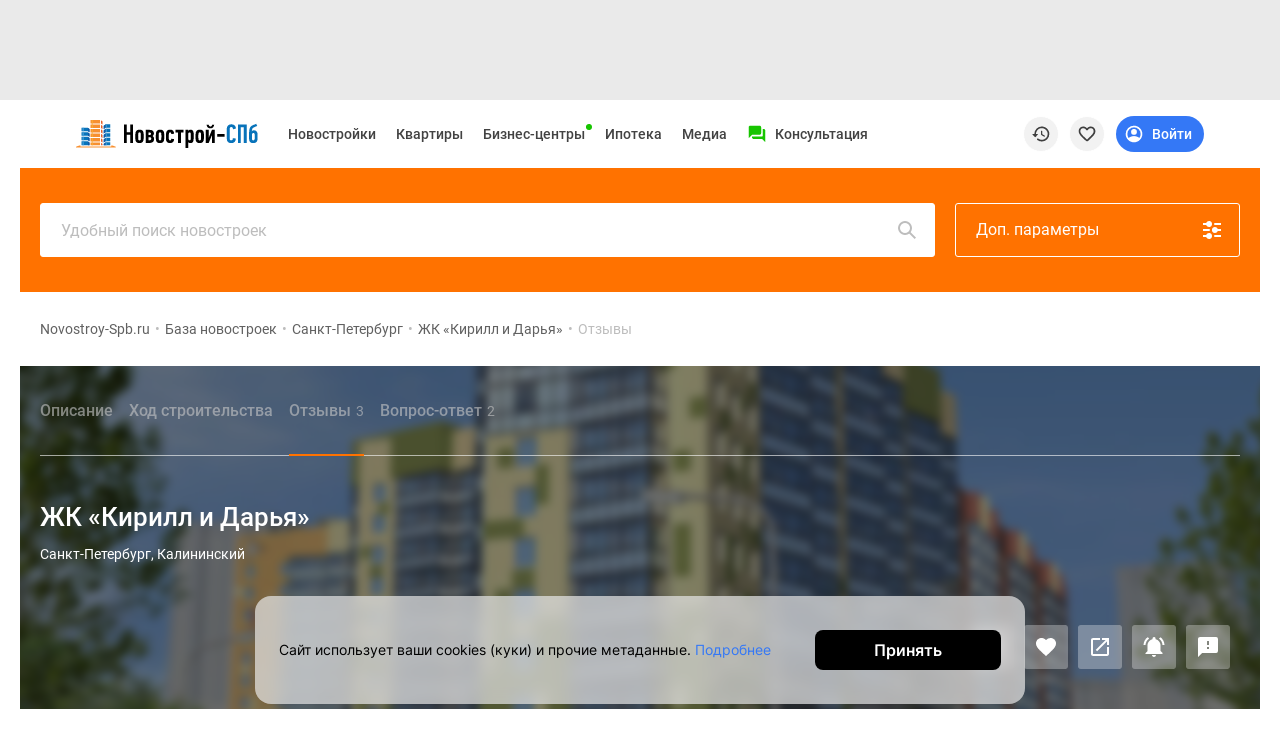

--- FILE ---
content_type: text/html; charset=UTF-8
request_url: https://www.novostroy-spb.ru/baza/jk_kirill_i_darya/otzyvy
body_size: 42281
content:
<!DOCTYPE html>
<html lang="ru" prefix="og: http://ogp.me/ns#">
<head>
    <meta charset="UTF-8">

    
        <meta property="og:type" content="website">


<meta http-equiv="X-UA-Compatible" content="IE=edge">
<meta name="viewport" content="width=device-width, initial-scale=1, viewport-fit=cover">
<meta name="format-detection" content="telephone=no">
<meta name="yandex-verification" content="5e9f73c51767c6b7"/>

    <meta name="facebook-domain-verification" content="3v8vbaafakmj11tr7t6qn2o37pjfgi"/>


<meta name="referrer" content="always">

    <link rel="icon" sizes="48x48" type="image/png" href="/images/site/spb/favicon-48.png">

<link rel="apple-touch-icon" sizes="180x180" type="image/png"
      href="/images/site/spb/favicon-180.png">
<link rel="apple-touch-icon" sizes="144x144" type="image/png"
      href="/images/site/spb/favicon-144.png">
<link rel="icon" sizes="32x32" type="image/png" href="/images/site/spb/favicon-32.png">

<meta name="msvalidate.01" content="4989C978A5CC0F9E3CCA81F18970C573"/>    
    <meta name="csrf-param" content="_csrf">
<meta name="csrf-token" content="Bgv1JxNtWy-KS5JvUx1iMLZ42dhyKxK1H9P7x38gtf5BUdhhcg4JfOsO2B0jahRj2xetky1CYYNO4L_1JhTTyQ==">

    <title>ЖК «Кирилл и Дарья» отзывы от покупателей и собственников, ЖК «Кирилл и Дарья» отзывы: достоинства, недостатки, сроки сдачи | Новострой-СПб</title>

    <meta name="description" content="Рейтинг 3.9 ЖК «Кирилл и Дарья» на основе 3 отзывов. На Новострой-СПб отзывы о ЖК «Кирилл и Дарья» от реальных покупателей и жильцов: расположение, качество строительства, проблемы застройщика!">
<link href="/manifest.json" rel="manifest">
<link href="/assets/spb/ee8b1528/jivosite.css" rel="stylesheet">
<link href="/assets/spb/afbb05a3/chosen.bootstrap.css" rel="stylesheet">
<link href="https://filestock-spb.ru/bower_components/owl.carousel/dist/assets/owl.carousel.min.css" rel="stylesheet">
<link href="https://filestock-spb.ru/css/bundle-spb.css?v=41" rel="stylesheet">
<link href="https://filestock-spb.ru/js/vue/prod/css/app.a8b527a9.css" rel="stylesheet">
<link href="https://filestock-spb.ru/js/vue/prod/css/chunk-vendors.6b26ec50.css" rel="stylesheet">
<script src="/assets/spb/50f34210/jquery.js"></script>
<script src="/bower_components/clipboard/dist/clipboard.min.js"></script>
<script src="//yastatic.net/es5-shims/0.0.2/es5-shims.min.js"></script>
<script src="//yastatic.net/share2/share.js"></script>
<script src="/assets/spb/bf863909/classRenderAjax.js"></script>
<script src="/assets/spb/41dedbe3/rate.js"></script>
<script src="/assets/spb/36265491/yii.js"></script>
<script src="/assets/spb/ee8b1528/jivosite.js" async></script>
<script src="https://filestock-spb.ru/js/libs/URI.js"></script>
<script src="https://filestock-spb.ru/js/libs/bootstrap.min.js"></script>
<script src="https://filestock-spb.ru/js/libs/jquery.mask.min.js"></script>
<script src="https://filestock-spb.ru/bower_components/owl.carousel/dist/owl.carousel.min.js"></script>
<script src="https://filestock-spb.ru/js/libs/jquery.cookie-1.4.1.min.js"></script>
<script src="https://filestock-spb.ru/js/libs/jQuery.Brazzers-Carousel.min.js"></script>
<script src="https://filestock-spb.ru/js/libs/async_af.js"></script>
<script src="https://filestock-spb.ru/js/libs/device.min.js"></script>
<script src="//yastatic.net/pcode/adfox/loader.js"></script>
<script src="//yastatic.net/pcode/adfox/adfox-cookie-matching.js?owner_id=200017"></script>
<script src="https://filestock-spb.ru/js/libs/advert.js?v=5"></script>
<script src="https://filestock-spb.ru/js/libs/main.js?v=5"></script>
<script src="https://filestock-spb.ru/js/libs/jquery.scrollTo.min.js"></script>
<script src="//js.make-connect.ru/mcs.js?v3"></script>
<script src="https://filestock-spb.ru/js/bundle.min.js?v=5"></script>
<script>var OneSignal=window.OneSignal||[];var OneSignalApp=function(){this.keyUserIdentity='userPushIdentity';this.initPushActive=false;this.path='/';this.appId='c69f41b0-84de-4821-be17-de4f53bfe8c2';this.safariId='web.onesignal.auto.19aac151-6a52-4f31-b603-0bf7908b06b4';this.dev=true;this.cookieNameUser='siteStart';this.saveUserInfo={time:0,pages:[]};this.init();};OneSignalApp.prototype={init:function(){var dateTime=new Date();if(this.hasCookieUser()){this.saveUserInfo=JSON.parse(this.getCookie(this.cookieNameUser));}
this.saveUserInfo.time=this.saveUserInfo.time==0?Math.round(dateTime.getTime()/1000):this.saveUserInfo.time;if(this.saveUserInfo.pages.indexOf(window.location.pathname)===-1){this.saveUserInfo.pages.push(window.location.pathname);}
this.setCookie(this.cookieNameUser,JSON.stringify(this.saveUserInfo),{expires:30});},nameBrowser:function(){var userAgent=navigator.userAgent.toLowerCase();if(userAgent.indexOf("msie")!=-1&&userAgent.indexOf("opera")==-1&&userAgent.indexOf("webtv")==-1){return"msie";}
if(userAgent.indexOf("opera")!=-1){return"opera";}
if(userAgent.indexOf("gecko")!=-1){if(userAgent.indexOf("firefox")!=-1){return"firefox";}else{return"gecko";}}
if(userAgent.indexOf("safari")!=-1){return"safari";}
if(userAgent.indexOf("konqueror")!=-1){return"konqueror";}
return"unknown";},accessDivace:function(){if(!('device'in window)){return false;}
var br=this.nameBrowser();if(device.ipad()||device.iphone()||device.ipod()){return false;}
return br=='firefox'||br=='gecko'||br=='opera'||br=='safari';},hasCookieUser:function(){return this.getCookie(this.cookieNameUser)!==undefined},isVisiblePages:function(countPage){if(!this.hasCookieUser()){this.init();}
var getCookieUser=this.getCookie(this.cookieNameUser);getCookieUser=JSON.parse(getCookieUser);if(getCookieUser.pages.length>=countPage){return true;}
return false;},isTimeUser:function(sec){if(!this.hasCookieUser()){this.init();}
var dateTime=new Date();var selfTime=Math.round(dateTime.getTime()/1000);var getCookieUser=this.getCookie(this.cookieNameUser);getCookieUser=JSON.parse(getCookieUser);var userTime=getCookieUser.time;if(selfTime-userTime>=sec){return true;}
return false;},initPushServer:function(){if(!this.initPushActive){OneSignal.init({path:this.path,appId:this.appId,safari_web_id:this.safariId,autoRegister:true,bell:{disable:false},welcomeNotification:{disable:true},notifyButton:{enable:false},serviceWorkerRefetchRequests:false,allowLocalhostAsSecureOrigin:true});this.initPushActive=true;}},changeTags:function(tags,state,callable){try{this.userIdentity().getCallback(function(user){var changeTag=0;if(user&&('tags'in user)&&typeof tags==='object'){if(state===true){console.log(tags,user);for(var key in tags){if(!(key in user.tags)){user.tags[key]=tags[key];changeTag++;}}}else{tags.forEach(function(tag){if(tag in user.tags){delete user.tags[tag];changeTag++;}});}}else{return false;}
this.userIdentity().saveUserInfo(user);this.userIdentity().add(user);if(changeTag>0){typeof callable==='function'?callable(user):null;}else{typeof callable==='function'?callable(false):null;}}.bind(this));}catch(err){console.warn(err);}},setTags:function(tags,callable){var self=this;OneSignal.push(function(){self._initPushService(function(result){tags=$.extend({},tags?tags:{},{path:window.location.pathname,domain:window.location.hostname});OneSignal.sendTags(tags,function(tagsSend){console.log('Add tags',tagsSend);self.changeTags(tagsSend,true);typeof callable==='function'?callable(tagsSend):null;});});});},removeTag:function(tag,callable){var self=this;OneSignal.push(function(){self._initPushService(function(result){var tagsParam=self.typeVar(tag)==='string'?[tag]:tag;OneSignal.deleteTags(tagsParam,function(tagsDeleted){console.log('Delete tags',tagsDeleted);self.changeTags(tagsDeleted,false);typeof callable==='function'?callable(tagsDeleted):null;});});})},typeVar:function(str){return typeof str==='string'?'string':('length'in str?'array':'object');},confirmPushMessage:function(){if(this.getCookie('isNotif')===undefined){this._initPushService();}},isNotification:function(){return'Notification'in window?(window.Notification.permission==='default'?false:true):true;},getTags:function(callHandler){OneSignal.getTags(function(tags){typeof callHandler==='function'?callHandler(tags):null;});},_getInfoUser:function(callHandler){var self=this;var result={userId:null,tags:null};var promise=new Promise(function(resolve,reject){OneSignal.getUserId(function(userId){result.userId=userId;if(result.tags){resolve(result);}});OneSignal.getTags(function(tags){result.tags=tags;if(result.userId){resolve(result);}});});promise.then(function(result){self.userIdentity().add(result);self.userIdentity().saveUserInfo(result);console.log("Add user",result);setTimeout(function(){typeof callHandler==='function'?callHandler(result):null;},1000);}).catch(function(reject){console.error(reject);});},_initPushService:function(callHandler){var self=this;this.initPushServer();if(window.Notification.permission!=='default'){if(this.userIdentity().get()){callHandler(this.userIdentity().get());}else{self._getInfoUser(callHandler);}
return false;}
OneSignal.push(function(){OneSignal.on('subscriptionChange',function(isSubscribed){if(isSubscribed){self._getInfoUser(callHandler);}});})},userIdentity:function(){var self=this;return{saveUserInfo:function(info){$.post('/webpush/set/user',{user:info},function(response){});},add:function(data){self.setCookie(self.keyUserIdentity,JSON.stringify(data));},getCallback:function(callHandler){if(typeof callHandler!=='function'){throw new Error("Error! Function argument");}
if(self.getCookie(self.keyUserIdentity)===null&&window.Notification.permission==='granted'){self._initPushService(callHandler);}else if(self.getCookie(self.keyUserIdentity)){callHandler(JSON.parse(self.getCookie(self.keyUserIdentity)));}else{callHandler(null);}},get:function(callHandler){return self.getCookie(self.keyUserIdentity)?JSON.parse(self.getCookie(self.keyUserIdentity)):null;},toggleMessager:function(data,tags){var active=document.querySelector(data.active);var disabled=document.querySelector(data.disabled);if(window.Notification.permission!='granted'){active.style.display='none';disabled.style.display='none';return false;}
this.getCallback(function(datas){var is=true;if(datas){for(var key in tags){if('tags'in datas&&key in datas.tags&&datas.tags[key]==tags[key]&&is===true){is=true;}else{is=false;}}}else{is=false;}
if(is){active.style.display='none';disabled.style.display='block';}else{active.style.display='block';disabled.style.display='none';}}.bind(this));},createTags:function(buttons,tags){self.setTags(tags,function(){this.toggleMessager(buttons,tags);}.bind(this));},deleteTags:function(buttons,tags){self.removeTag(tags,function(){this.toggleMessager(buttons,tags);}.bind(this));}};},getCookie:function(name){var value=window.localStorage.getItem(name);return value?value:undefined;},removeCookie:function(name){window.localStorage.removeItem(name);},setCookie:function(name,value,options){window.localStorage.setItem(name,value);},setCategoryPage:function(config){window.eventShowPushMessage=false;this.setTags(config).confirmPushMessage();},};window.pushMessage=new OneSignalApp();</script>
    <script type="text/javascript">
      var yaParams = { ip_adress: '3.143.242.244' };
    </script>
    <script>
                var showReklamaStatus = '1';
        var showAdfox = localStorage.getItem("showAdfox");
        if(showReklamaStatus == 0 && showAdfox === null){
            localStorage.setItem("showAdfox", 'off');
        }
        if(showReklamaStatus == 1 && showAdfox === 'off'){
            localStorage.removeItem("showAdfox");
        }
    </script>

            
<meta name="google-site-verification" content="MmrgWrTxwVvhf4KN6Ox2KVo-PBopDYfWw4oFbw709TM" />

<!-- Yandex.Metrika counter -->
<script type="text/javascript" >
  (function(m,e,t,r,i,k,a){m[i]=m[i]||function(){(m[i].a=m[i].a||[]).push(arguments)};
    m[i].l=1*new Date();k=e.createElement(t),a=e.getElementsByTagName(t)[0],k.async=1,k.src=r,a.parentNode.insertBefore(k,a)})
  (window, document, "script", "https://mc.yandex.ru/metrika/tag.js", "ym");

  ym(691626, "init", {
    clickmap:true,
    trackLinks:true,
    accurateTrackBounce:true,
    params:window.yaParams,
    webvisor:true,
    ut:"noindex",
    ecommerce:"dataLayer"
  });
</script>
<noscript><div><img src="https://mc.yandex.ru/watch/691626" style="position:absolute; left:-9999px;" alt="" /></div></noscript>
<!-- /Yandex.Metrika counter -->

<script type="application/ld+json">
{
    "@context": "http://schema.org",
    "@type": "Organization",
    "name": "Новострой-Спб",
    "legalName": "Новострой-Спб",
    "url": "https://www.novostroy-spb.ru/",
    "logo": "https://www.novostroy-spb.ru/images/site/spb/novostroy-logo.svg",
    "address": "Санкт-Петербург",
    "email": "info@novostroy-spb.ru",
    "telephone": "+7 (812) 424-70-65",
    "image": "https://www.novostroy-spb.ru/images/header/novostroy-spb.svg",
 "sameAs": [
        "https://t.me/Novostroy_SPb",
        "https://vk.com/club47579439",
        "https://www.youtube.com/user/novostroyspb"
    ],
    "contactPoint": [{
            "@type":"ContactPoint",
            "telephone":"+7 (812) 424-70-65",
            "email":"news@novostroy-spb.ru",
            "contactType":"customer service",
            "areaServed":"RU",
            "availableLanguage":[
                "Russian"
            ]
        },
        {
            "@type":"ContactPoint",
            "telephone":"+7 (812) 424-70-65",
            "email":"kp@novostroy-spb.ru",
            "contactType":"customer service",
            "areaServed":"RU",
            "availableLanguage":[
                "Russian"
            ]
        }
    ]
}
</script>

    <script type="application/ld+json">
    {
        "@context": "http://schema.org",
        "@type": "WebSite",
        "url": "https://www.novostroy-spb.ru/"
    }
    </script>

    </head>


<body ya-counter="691626" class="desktop" data-project-name="spb">

<div class="full_body_box">
    <div class="full_body_phone"></div>
    <div class="full_body_title">Переверните экран</div>
</div>





<div id="advert_result" class="hidden"></div>

<script  type="text/javascript">
    if (!('ab' in window)) {
        window.ab = true;
    }
    // 2
    var result = document.getElementById('advert_result');

    if (window.ab == true) {
        result.classList.remove('hidden');
        result.innerHTML = '<section class="bgr_help">'+
            '<div class="wrap">'+
            '<div class="container-fluid"><div class="bgr_help fs_16 lh_24 adaptive_section"><div class="fl_l mr_20 mt_-7 w_64">'+
            '<svg fill="#ea3b38" class="w_64">'+
            '<use xlink:href="#mortagage-24"/>'+
            '</svg>'+
            '</div>'+
            'Упс! Мы заметили, что у вас включен AdBloсk ;) Очень жаль, но некоторые выгодные предложения или акции на квартиры остаются для вас недоступными. Будет здорово, если вы внесете наш сайт в список исключений!'+
            '</div>'+
            '</div>'+
            '</div>'+
            '</section>';
        document.getElementById('peretyajka').classList.add('hidden');
    }
</script>


            <section class="bgr_eaeaea top_header_adv pb_10" id="peretyajka">
            <div class="wrap">
                <div class="container-fluid">
                    <!--Тип баннера: НН Loader Перетяжка Desktop-->
<div id="adfox_167594029932168908" class="adv-stretching__inside"></div>
<script async>
  window.yaContextCb.push(()=>{
    Ya.adfoxCode.createAdaptive({
      ownerId: 200017,
      containerId: 'adfox_167594029932168908',
      params: {
        pp: 'g',
        ps: 'bdtw',
        p2: 'ibpf',
        puid1: '',
        puid2: '',
        puid3: '',
        puid4: '',
        puid5: '',
        puid6: '',
        puid7: ''
      },
    }, ['desktop'], {
      tabletWidth: 830,
      phoneWidth: 480,
      isAutoReloads: false
    })
  })
</script>
                    <!--Тип баннера: НН Loader Перетяжка Tablet-->
<div id="adfox_167594037121819393" class="adv-stretching__inside"></div>
<script>
  window.yaContextCb.push(()=>{
    Ya.adfoxCode.createAdaptive({
      ownerId: 200017,
      containerId: 'adfox_167594037121819393',
      params: {
        pp: 'g',
        ps: 'bdtw',
        p2: 'ibpt',
        puid1: '',
        puid2: '',
        puid3: '',
        puid4: '',
        puid5: '',
        puid6: '',
        puid7: ''
      },
    }, ['tablet'], {
      tabletWidth: 830,
      phoneWidth: 480,
      isAutoReloads: false
    })
  })
</script>
                    <!--Тип баннера: НН Loader Перетяжка Mobile-->
<div id="adfox_167594017442687035" class="adv-stretching__inside"></div>
<script>
  window.yaContextCb.push(()=>{
    Ya.adfoxCode.createAdaptive({
      ownerId: 200017,
      containerId: 'adfox_167594017442687035',
      params: {
        pp: 'g',
        ps: 'bdtw',
        p2: 'ibpu',
        puid1: '',
        puid2: '',
        puid3: '',
        puid4: '',
        puid5: '',
        puid6: '',
        puid7: ''
      },
    }, ['phone'], {
      tabletWidth: 830,
      phoneWidth: 480,
      isAutoReloads: false
    })
  })
</script>                </div>
            </div>
        </section>
    

<div id="mq-detect" class="box--special">
  <span id="mq-desktop-large"></span>
  <span id="mq-desktop"></span>
  <span id="mq-tablet"></span>
  <span id="mq-mobile"></span>
  <span id="mq-mobile-small"></span>
</div>
<div class="over">
    <header class="vue-init app-header">
        <div class="js-offset-top box--special" style="height: 100px !important;">
                                                <a href="/baza">Новостройки</a>                                                                <a href="/objyavleniya">Квартиры</a>                                                                <a href="/ipotechnyj-kalkulyator">Ипотека</a>                                                                <a href="/novosti">Медиа</a>                                                                <a href="/o_proekte">О проекте</a>                                                                <a href="/kontaktjy">Контакты</a>                                                                <a href="/razmecshenie_reklamy ">Реклама на сайте</a>                                                                <a href="https://vk.com/club47579439">Vk</a>                                                                <a href="https://www.youtube.com/user/novostroyspb">Youtube</a>                                                                <a href="https://t.me/Novostroy_SPb">Telegram</a>                                                                <a href="https://zen.yandex.ru/novostroy-spb.ru">Дзен</a>                                                                <a href="/kompanii">Продавцы и застройщики</a>                                                                <a href="/commerce">Коммерческие помещения</a>                                                                <a href="/objyavleniya?view=map">Квартиры на карте</a>                                                                <a href="/person">Эксперты и авторы</a>                                                                <a href="/carparking">Машиноместа</a>                                                                <a href="/vse_spetspredlogenia">Акции от застройщиков</a>                                                                <a href="/banki">Банки и программы</a>                                                                                            <a href="/apartamenty">Апартаменты</a>                                                                <a href="/baza/map">Новостройки на карте</a>                                                                                            <a href="/objyavleniya/po_komnatam/chetyrehkomnatnye">4-комнатные и более</a>                                                                                            <a href="/baza/gotovie-doma">Готовые новостройки</a>                                                                <a href="/objyavleniya/po_komnatam/trehkomnatnye">3-комнатные</a>                                                                <a href="/voennaya">Военная ипотека</a>                                                                <a href="/statyi">Покупателю</a>                                                                                            <a href="/sankt-peterburg">Новостройки Санкт-Петербурга</a>                                                                <a href="/video_novostroek">Видеообзор новостроек</a>                                                                                            <a href="/novostrojki-s-semejnoj-ipotekoj">Семейная ипотека</a>                                                                <a href="/analitika">Аналитика рынка</a>                                                                                            <a href="/panoramy_novostroek">Панорамы новостроек</a>                                                                <a href="/objyavleniya/po_komnatam/odnokomnatnye">1-комнатные</a>                                                                <a href="/subsidirovannaya">Субсидированная застройщиком</a>                                                                <a href="/intervyu">Мнение эксперта</a>                                                                                            <a href="/objyavleniya/po_komnatam/studii">Студии</a>                                                                <a href="/ipotechnyj-kalkulyator">Ипотечный калькулятор</a>                                                                <a href="/novosti">Новости недвижимости</a>                                                                                                                        <a href="/baza/novostroiki-ryadom-s-spb">Новостройки Ленинградской области</a>                                                                <a href="/novostrojki-it-ipoteka">IT-ипотека</a>                                                                <a href="/objyavleniya/skidki">Квартиры со скидками до 25%</a>                                                                                                                                                                                <a href="/premium-class">Новостройки премиум-класса</a>                                                                <a href="/business-class">Новостройки бизнес-класса</a>                                                                <a href="/kottedzhnye-poselki">Дома и коттеджи</a>                                                                <a href="/biznes-centry">Бизнес-центры</a>                                                                <a href="/biznes-centry-spb">Бизнес-центры в Санкт-Петербурге</a>                                                                <a href="/biznes-centry-okolo-metro">Бизнес-центры рядом с метро</a>                                                                <a href="/biznes-centry-stroyashiesya">Строящиеся бизнес-центры</a>                                                                <a href="/biznes-centry-klass-a">Бизнес-центры класса A</a>                                                                </div>
        <div class="app-header__preloader">
          <div class="header-preloader">
            <div class="header-preloader__wrap -grid">
              <div class="header-preloader__item -logo">
                <img src="https://filestock-spb.ru/images/site/spb/novostroy-new-logo.svg" />
              </div>
              <div class="header-preloader__item -navigation">
                <div class="header-preloader__circle"></div>
                <div class="header-preloader__circle"></div>
                <div class="header-preloader__circle"></div>
              </div>
              <div class="header-preloader__item -support">
                <div class="header-preloader__divider"></div>
              </div>
              <div class="header-preloader__item -special">
                <div class="header-preloader__circle"></div>
              </div>
    
              <div class="header-preloader__item -actions">
                <div class="header-preloader__circle"></div>
              </div>
            </div>
          </div>
        </div>
        <app-header
            logo-url="https://filestock-spb.ru/images/site/spb/novostroy-new-logo.svg"
            project-name="spb"
            :menu='[{"id":10,"position_id":4,"section_id":null,"parent_id":null,"type_content":"","type_item":"link","title":"Vk","icon":"<svg width=\"24\" height=\"24\" viewBox=\"0 0 24 24\" xmlns=\"http:\/\/www.w3.org\/2000\/svg\">\r\n<path fill-rule=\"evenodd\" clip-rule=\"evenodd\" d=\"M3.40345 3.40344C2 4.80689 2 7.0657 2 11.5833V12.4167C2 16.9343 2 19.1931 3.40345 20.5965C4.80689 22 7.06571 22 11.5833 22H12.4167C16.9343 22 19.1931 22 20.5965 20.5965C22 19.1931 22 16.9343 22 12.4167V11.5833C22 7.0657 22 4.80689 20.5965 3.40344C19.1931 2 16.9343 2 12.4167 2H11.5833C7.06571 2 4.80689 2 3.40345 3.40344ZM5.95838 8.25H7.41704C7.78983 8.25 7.93008 8.41312 8.06988 8.81695C8.78329 10.8946 9.98617 12.7104 10.4807 12.7104C10.6661 12.7104 10.7512 12.625 10.7512 12.1542V10.0066C10.7177 9.39529 10.5041 9.13091 10.3459 8.93512C10.2482 8.81416 10.1716 8.71941 10.1716 8.5852C10.1716 8.42208 10.311 8.25 10.5427 8.25H12.835C13.1441 8.25 13.2517 8.41525 13.2517 8.78608V11.6752C13.2517 11.9842 13.3859 12.0923 13.4786 12.0923C13.6641 12.0923 13.8186 11.9842 14.1586 11.6443C15.2095 10.4701 15.9512 8.66241 15.9512 8.66241C16.044 8.44616 16.215 8.25 16.5858 8.25H18.0445C18.4856 8.25 18.5783 8.47704 18.4856 8.78608C18.3002 9.63579 16.523 12.1387 16.523 12.1387C16.3685 12.3859 16.3067 12.5095 16.523 12.7876C16.5992 12.8942 16.7617 13.0535 16.9478 13.2356C17.139 13.4229 17.3551 13.6345 17.5275 13.8382C18.1541 14.5429 18.6263 15.1375 18.7578 15.5472C18.878 15.9583 18.6697 16.1667 18.2529 16.1667H16.7942C16.4035 16.1667 16.2068 15.9479 15.7817 15.4751C15.6015 15.2747 15.3803 15.0286 15.0858 14.7343C14.2204 13.9 13.8495 13.7918 13.6332 13.7918C13.3396 13.7918 13.2518 13.875 13.2518 14.2917V15.5995C13.2518 15.9583 13.137 16.1667 12.2098 16.1667C10.6645 16.1667 8.96621 15.2287 7.76083 13.4983C5.95278 10.9645 5.45825 9.0487 5.45825 8.66241C5.45825 8.44616 5.54161 8.25 5.95838 8.25Z\" fill-opacity=\"0.87\"\/>\r\n<\/svg>\r\n","active":1,"url":"https:\/\/vk.com\/club47579439","is_blank":1,"nofollow":0,"sortable":0,"created_at":"2021-05-14 14:34:07","label_text":"","label_auto_url":"","label_bg":null,"label_color":"","is_show_image":0,"icon_file":"","adfox_pixel":null,"adfox_text":null,"position":{"id":4,"position":"social-menu","status":"active"},"sections":[],"promo":[],"children":[]},{"id":13,"position_id":4,"section_id":null,"parent_id":null,"type_content":"","type_item":"link","title":"Youtube","icon":"<svg width=\"24\" height=\"24\" viewBox=\"0 0 24 24\" xmlns=\"http:\/\/www.w3.org\/2000\/svg\">\r\n<path d=\"M22.5001 6.50097C22.2001 5.50097 21.5001 4.70097 20.6001 4.50097C18.9001 4.00097 12.0001 4.00097 12.0001 4.00097C12.0001 4.00097 5.10012 4.00097 3.40012 4.50097C2.50012 4.80097 1.70012 5.50097 1.50012 6.50097C1.00012 8.30097 1.00012 12.001 1.00012 12.001C1.00012 12.001 1.00012 15.701 1.50012 17.501C1.80012 18.501 2.50012 19.301 3.40012 19.501C5.10012 20.001 12.0001 20.001 12.0001 20.001C12.0001 20.001 18.9001 20.001 20.6001 19.501C21.5001 19.201 22.3001 18.501 22.5001 17.501C23.0001 15.701 23.0001 12.001 23.0001 12.001C23.0001 12.001 23.0001 8.30097 22.5001 6.50097ZM10.0001 15.501V8.50097L16.0001 12.001L10.0001 15.501Z\" fill-opacity=\"0.87\"\/>\r\n<\/svg>\r\n","active":1,"url":"https:\/\/www.youtube.com\/user\/novostroyspb","is_blank":1,"nofollow":0,"sortable":0,"created_at":"2021-05-14 14:44:14","label_text":"","label_auto_url":"","label_bg":null,"label_color":"","is_show_image":0,"icon_file":"","adfox_pixel":null,"adfox_text":null,"position":{"id":4,"position":"social-menu","status":"active"},"sections":[],"promo":[],"children":[]},{"id":14,"position_id":4,"section_id":null,"parent_id":null,"type_content":"","type_item":"link","title":"Telegram","icon":"<svg width=\"24\" height=\"24\" viewBox=\"0 0 24 24\"  xmlns=\"http:\/\/www.w3.org\/2000\/svg\">\r\n<path d=\"M12 1.001C5.925 1.001 1 5.926 1 12.001C1 18.076 5.925 23.001 12 23.001C18.075 23.001 23 18.076 23 12.001C23 5.926 18.075 1.001 12 1.001ZM17.099 8.481C16.934 10.22 16.217 14.441 15.853 16.389C15.699 17.213 15.395 17.49 15.101 17.517C14.462 17.576 13.977 17.095 13.359 16.689C12.391 16.054 11.844 15.659 10.904 15.04C9.818 14.324 10.522 13.931 11.141 13.288C11.303 13.12 14.118 10.56 14.172 10.328C14.179 10.299 14.185 10.191 14.121 10.133C14.057 10.076 13.962 10.095 13.893 10.111C13.796 10.133 12.249 11.155 9.253 13.178C8.814 13.479 8.416 13.626 8.06 13.619C7.667 13.611 6.912 13.397 6.35 13.214C5.661 12.99 5.114 12.872 5.161 12.491C5.186 12.293 5.459 12.09 5.979 11.883C9.186 10.486 11.324 9.565 12.394 9.12C15.449 7.849 16.084 7.629 16.497 7.621C16.588 7.619 16.791 7.642 16.923 7.749C17.034 7.839 17.065 7.961 17.079 8.047C17.095 8.134 17.113 8.329 17.099 8.481Z\" fill-opacity=\"0.87\"\/>\r\n<\/svg>\r\n","active":1,"url":"https:\/\/t.me\/Novostroy_SPb","is_blank":1,"nofollow":0,"sortable":0,"created_at":"2021-05-14 14:46:36","label_text":"","label_auto_url":"","label_bg":null,"label_color":"","is_show_image":0,"icon_file":"","adfox_pixel":null,"adfox_text":null,"position":{"id":4,"position":"social-menu","status":"active"},"sections":[],"promo":[],"children":[]},{"id":15,"position_id":4,"section_id":null,"parent_id":null,"type_content":"","type_item":"link","title":"\u0414\u0437\u0435\u043d","icon":"<svg width=\"24\" height=\"24\" viewBox=\"0 0 24 24\" xmlns=\"http:\/\/www.w3.org\/2000\/svg\">\r\n<path d=\"M11.8897 2.00008C7.76778 2.00047 4.91164 2.01419 3.44556 3.44585C2.01397 4.9116 2.00026 7.90187 2.00026 11.8897C6.42828 11.7561 8.4532 11.6452 10.0682 10.0682C11.6452 8.45316 11.7561 6.42829 11.8897 2.00008ZM3.44531 20.5545C2.01372 19.0887 2 16.0985 2 12.1106C6.42803 12.2443 8.45295 12.3551 10.0679 13.9322C11.6449 15.5472 11.7558 17.5721 11.8894 21.9999C7.76753 21.9999 4.91139 21.9866 3.44531 20.5545ZM12.1105 21.9999C12.2441 17.5721 12.355 15.5472 13.932 13.9322C15.547 12.3551 17.5719 12.2443 21.9999 12.1106C21.9995 16.0985 21.9858 19.0887 20.5542 20.5545C19.0882 21.9866 16.2324 21.9999 12.1105 21.9999ZM12.1105 2.00008C12.2441 6.42829 12.355 8.45316 13.932 10.0682C15.547 11.6452 17.5719 11.7561 21.9999 11.8897C21.9995 7.90187 21.9858 4.9116 20.5542 3.44585C19.0882 2.01419 16.2324 2.00047 12.1105 2.00008Z\" fill-opacity=\"0.87\"\/>\r\n<\/svg>\r\n","active":1,"url":"https:\/\/zen.yandex.ru\/novostroy-spb.ru","is_blank":1,"nofollow":0,"sortable":0,"created_at":"2021-05-14 14:47:22","label_text":"","label_auto_url":"","label_bg":null,"label_color":"","is_show_image":0,"icon_file":"","adfox_pixel":null,"adfox_text":null,"position":{"id":4,"position":"social-menu","status":"active"},"sections":[],"promo":[],"children":[]},{"id":1,"position_id":1,"section_id":null,"parent_id":null,"type_content":"base","type_item":"link","title":"\u041d\u043e\u0432\u043e\u0441\u0442\u0440\u043e\u0439\u043a\u0438","icon":"","active":1,"url":"\/baza","is_blank":0,"nofollow":0,"sortable":1,"created_at":"2021-05-14 13:55:16","label_text":"","label_auto_url":"","label_bg":null,"label_color":"","is_show_image":0,"icon_file":"","adfox_pixel":null,"adfox_text":null,"position":{"id":1,"position":"top-menu","status":"active"},"sections":[{"id":1,"title":"\u041f\u043e\u0438\u0441\u043a","hint":"","tag_id":null,"sortable":0},{"id":3,"title":"\u041f\u043e\u043b\u0435\u0437\u043d\u043e\u0435","hint":"","tag_id":null,"sortable":1}],"promo":[{"id":1,"file_id":211076,"description":"\u0424\u0443\u043d\u043a\u0446\u0438\u043e\u043d\u0430\u043b\u044c\u043d\u044b\u0435 \u043f\u043b\u0430\u043d\u0438\u0440\u043e\u0432\u043a\u0438, \u0441\u043e\u0431\u0441\u0442\u0432\u0435\u043d\u043d\u0430\u044f \u0438\u043d\u0444\u0440\u0430\u0441\u0442\u0440\u0443\u043a\u0442\u0443\u0440\u0430, \u043b\u0430\u043d\u0434\u0448\u0430\u0444\u0442\u043d\u044b\u0439 \u0434\u0438\u0437\u0430\u0439\u043d \u0434\u0432\u043e\u0440\u043e\u0432","percent":"0.00","fee":null,"period":null,"type":"text","status":"disabled","link_text":"\u042d\u0442\u0430\u043b\u043e\u043d\u043d\u044b\u0435 \u043a\u0432\u0430\u0440\u0442\u0438\u0440\u044b","link_url":"https:\/\/www.novostroy-spb.ru\/etalon","is_blank":1,"adfox_pixel":null,"adfox_text":null,"image":"https:\/\/filestock-spb.ru\/images\/presets\/spb\/thumbnail_bank\/origin_without_watermark\/7aa69c2f4779b6e38af48c4f23b31630.svg"},{"id":4,"file_id":220139,"description":"\u0421\u0442\u0440\u043e\u0438\u043c \u043d\u0430\u0448\u0438 \u0434\u043e\u043c\u0430 \u0442\u0430\u043a, \u0447\u0442\u043e\u0431\u044b \u0432\u044b \u043c\u043e\u0433\u043b\u0438 \u043f\u043e\u0441\u0442\u0440\u043e\u0438\u0442\u044c \u0432 \u043d\u0438\u0445 \u0441\u0447\u0430\u0441\u0442\u043b\u0438\u0432\u0443\u044e \u0438\u0441\u0442\u043e\u0440\u0438\u044e","percent":"0.00","fee":null,"period":null,"type":"text","status":"disabled","link_text":"\u041a\u0432\u0430\u0440\u0442\u0438\u0440\u044b \u0441 \u043f\u043e\u043b\u043d\u043e\u0439 \u043e\u0442\u0434\u0435\u043b\u043a\u043e\u0439","link_url":"https:\/\/www.novostroy-spb.ru\/kvs","is_blank":1,"adfox_pixel":null,"adfox_text":null,"image":"https:\/\/filestock-spb.ru\/images\/presets\/spb\/thumbnail_bank\/origin_without_watermark\/6f7f0d4be0d748d2d50b2330e4fb97b3.svg"},{"id":5,"file_id":451837,"description":"\u041a\u0432\u0430\u0440\u0442\u0438\u0440\u044b \u0432 \u0433\u043e\u0442\u043e\u0432\u044b\u0445 \u0438 \u0441\u0442\u0440\u043e\u044f\u0449\u0438\u0445\u0441\u044f \u0434\u043e\u043c\u0430\u0445 \u0432 \u043d\u043e\u0432\u043e\u0441\u0442\u0440\u043e\u0439\u043a\u0430\u0445 \u0421\u0430\u043d\u043a\u0442-\u041f\u0435\u0442\u0435\u0440\u0431\u0443\u0440\u0433\u0430","percent":"0.00","fee":null,"period":null,"type":"text","status":"disabled","link_text":"\u0421\u043f\u0435\u0446\u0438\u0430\u043b\u044c\u043d\u044b\u0435 \u043f\u0440\u0435\u0434\u043b\u043e\u0436\u0435\u043d\u0438\u044f","link_url":"https:\/\/www.novostroy-spb.ru\/lsr?erid=F7NfYUJCUneTRxeG9upn","is_blank":1,"adfox_pixel":"https:\/\/yandex.ru\/ads\/adfox\/200017\/getCode?p1=crmhl&p2=frfe&pfc=hjupy&pfb=bhbwij&puid1=&puid2=&puid3=&puid4=&puid5=&puid6=&puid7=&pr=RANDOM&ptrc=b","adfox_text":"\u041e\u041e\u041e \u00ab\u041b\u0421\u0420. \u041d\u0435\u0434\u0432\u0438\u0436\u0438\u043c\u043e\u0441\u0442\u044c-\u0421\u0417\u00bb, \u0418\u041d\u041d 7826090547, \u0440\u0435\u043a\u043b\u0430\u043c\u043e\u0434\u0430\u0442\u0435\u043b\u044c \u0415\u0420\u0418\u0420 #a-36357. erid: F7NfYUJCUneTRxeG9upn","image":"https:\/\/filestock-spb.ru\/images\/presets\/spb\/thumbnail_bank\/origin_without_watermark\/8e9c6f73ea4666c32b630868998b4ae5.svg"},{"id":3,"file_id":487190,"description":"\u0411\u043e\u043b\u044c\u0448\u043e\u0439 \u0432\u044b\u0431\u043e\u0440 \u043d\u043e\u0432\u043e\u0441\u0442\u0440\u043e\u0435\u043a \u0432 \u0440\u0430\u0437\u043b\u0438\u0447\u043d\u044b\u0445 \u0440\u0430\u0439\u043e\u043d\u0430\u0445 \u0421\u0430\u043d\u043a\u0442-\u041f\u0435\u0442\u0435\u0440\u0431\u0443\u0440\u0433\u0430 \u0438 \u043e\u0431\u043b\u0430\u0441\u0442\u0438","percent":"0.00","fee":null,"period":null,"type":"text","status":"disabled","link_text":"\u041a\u0432\u0430\u0440\u0442\u0438\u0440\u044b \u043d\u0430 \u043b\u044e\u0431\u043e\u0439 \u0432\u043a\u0443\u0441","link_url":"https:\/\/www.novostroy-spb.ru\/spbrealty?erid=F7NfYUJCUneRJTwsMfpx","is_blank":1,"adfox_pixel":"https:\/\/yandex.ru\/ads\/adfox\/200017\/getCode?p1=crmhl&p2=frfe&pfc=hhjzb&pfb=bgrjpr&puid1=&puid2=&puid3=&puid4=&puid5=&puid6=&puid7=&pr=RANDOM&ptrc=b","adfox_text":"\u041e\u041e\u041e \u00ab\u0426\u0420\u041f \u00ab\u041f\u0435\u0442\u0435\u0440\u0431\u0443\u0440\u0433\u0441\u043a\u0430\u044f \u041d\u0435\u0434\u0432\u0438\u0436\u0438\u043c\u043e\u0441\u0442\u044c\u00bb, \u0418\u041d\u041d 7816094750, ID #a-1146. erid: F7NfYUJCUneRJTwsMfpx","image":"https:\/\/filestock-spb.ru\/images\/presets\/spb\/thumbnail_bank\/origin_without_watermark\/32f0c47c68ce136334a4636d7f5b64f8.svg"}],"children":[{"id":34,"position_id":1,"section_id":1,"parent_id":1,"type_content":"","type_item":"link","title":"\u041d\u043e\u0432\u043e\u0441\u0442\u0440\u043e\u0439\u043a\u0438 \u0421\u0430\u043d\u043a\u0442-\u041f\u0435\u0442\u0435\u0440\u0431\u0443\u0440\u0433\u0430","icon":"","active":1,"url":"\/sankt-peterburg","is_blank":1,"nofollow":0,"sortable":10,"created_at":"2021-05-14 16:04:25","label_text":"1602","label_auto_url":"https:\/\/www.novostroy-spb.ru\/baza?location=spb","label_bg":null,"label_color":"","is_show_image":0,"icon_file":null,"adfox_pixel":"","adfox_text":"","section":{"id":1,"title":"\u041f\u043e\u0438\u0441\u043a","hint":"","tag_id":null,"sortable":0},"date":null,"category":null},{"id":54,"position_id":1,"section_id":1,"parent_id":1,"type_content":"","type_item":"link","title":"\u041d\u043e\u0432\u043e\u0441\u0442\u0440\u043e\u0439\u043a\u0438 \u041b\u0435\u043d\u0438\u043d\u0433\u0440\u0430\u0434\u0441\u043a\u043e\u0439 \u043e\u0431\u043b\u0430\u0441\u0442\u0438","icon":"","active":1,"url":"\/baza\/novostroiki-ryadom-s-spb","is_blank":1,"nofollow":0,"sortable":10,"created_at":"2021-05-14 17:50:27","label_text":"477","label_auto_url":"https:\/\/www.novostroy-spb.ru\/baza\/novostroiki-ryadom-s-spb","label_bg":null,"label_color":"","is_show_image":0,"icon_file":null,"adfox_pixel":null,"adfox_text":null,"section":{"id":1,"title":"\u041f\u043e\u0438\u0441\u043a","hint":"","tag_id":null,"sortable":0},"date":null,"category":null},{"id":42,"position_id":1,"section_id":3,"parent_id":1,"type_content":"","type_item":"link","title":"\u041f\u0430\u043d\u043e\u0440\u0430\u043c\u044b \u043d\u043e\u0432\u043e\u0441\u0442\u0440\u043e\u0435\u043a","icon":"","active":1,"url":"\/panoramy_novostroek","is_blank":0,"nofollow":0,"sortable":11,"created_at":"2021-05-14 17:10:41","label_text":"","label_auto_url":"","label_bg":null,"label_color":"","is_show_image":0,"icon_file":null,"adfox_pixel":null,"adfox_text":null,"section":{"id":3,"title":"\u041f\u043e\u043b\u0435\u0437\u043d\u043e\u0435","hint":"","tag_id":null,"sortable":1},"date":null,"category":null},{"id":36,"position_id":1,"section_id":3,"parent_id":1,"type_content":"","type_item":"link","title":"\u0412\u0438\u0434\u0435\u043e\u043e\u0431\u0437\u043e\u0440 \u043d\u043e\u0432\u043e\u0441\u0442\u0440\u043e\u0435\u043a","icon":"","active":1,"url":"\/video_novostroek","is_blank":0,"nofollow":0,"sortable":12,"created_at":"2021-05-14 16:16:27","label_text":"","label_auto_url":"","label_bg":null,"label_color":"","is_show_image":0,"icon_file":null,"adfox_pixel":"","adfox_text":"","section":{"id":3,"title":"\u041f\u043e\u043b\u0435\u0437\u043d\u043e\u0435","hint":"","tag_id":null,"sortable":1},"date":null,"category":null},{"id":29,"position_id":1,"section_id":1,"parent_id":1,"type_content":"","type_item":"link","title":"\u0413\u043e\u0442\u043e\u0432\u044b\u0435 \u043d\u043e\u0432\u043e\u0441\u0442\u0440\u043e\u0439\u043a\u0438","icon":"","active":1,"url":"\/baza\/gotovie-doma","is_blank":1,"nofollow":0,"sortable":13,"created_at":"2021-05-14 15:50:34","label_text":"220","label_auto_url":"https:\/\/www.novostroy-spb.ru\/baza\/gotovie-doma","label_bg":null,"label_color":"","is_show_image":0,"icon_file":null,"adfox_pixel":"","adfox_text":"","section":{"id":1,"title":"\u041f\u043e\u0438\u0441\u043a","hint":"","tag_id":null,"sortable":0},"date":null,"category":null},{"id":25,"position_id":1,"section_id":1,"parent_id":1,"type_content":"","type_item":"link","title":"\u041d\u043e\u0432\u043e\u0441\u0442\u0440\u043e\u0439\u043a\u0438 \u043d\u0430 \u043a\u0430\u0440\u0442\u0435","icon":"","active":1,"url":"\/baza\/map","is_blank":1,"nofollow":0,"sortable":14,"created_at":"2021-05-14 15:06:33","label_text":"\u041d\u043e\u0432\u043e\u0435","label_auto_url":"","label_bg":null,"label_color":"#27c82a","is_show_image":0,"icon_file":null,"adfox_pixel":null,"adfox_text":null,"section":{"id":1,"title":"\u041f\u043e\u0438\u0441\u043a","hint":"","tag_id":null,"sortable":0},"date":null,"category":null},{"id":65,"position_id":1,"section_id":1,"parent_id":1,"type_content":"","type_item":"link","title":"\u041d\u043e\u0432\u043e\u0441\u0442\u0440\u043e\u0439\u043a\u0438 \u043f\u0440\u0435\u043c\u0438\u0443\u043c-\u043a\u043b\u0430\u0441\u0441\u0430","icon":"","active":1,"url":"\/premium-class","is_blank":1,"nofollow":0,"sortable":15,"created_at":"2025-04-18 18:29:02","label_text":"46","label_auto_url":"https:\/\/www.novostroy-spb.ru\/premium-class","label_bg":null,"label_color":"","is_show_image":0,"icon_file":null,"adfox_pixel":"","adfox_text":"","section":{"id":1,"title":"\u041f\u043e\u0438\u0441\u043a","hint":"","tag_id":null,"sortable":0},"date":null,"category":null},{"id":66,"position_id":1,"section_id":1,"parent_id":1,"type_content":"","type_item":"link","title":"\u041d\u043e\u0432\u043e\u0441\u0442\u0440\u043e\u0439\u043a\u0438 \u0431\u0438\u0437\u043d\u0435\u0441-\u043a\u043b\u0430\u0441\u0441\u0430","icon":"","active":1,"url":"\/business-class","is_blank":1,"nofollow":0,"sortable":16,"created_at":"2025-04-18 18:30:46","label_text":"108","label_auto_url":"https:\/\/www.novostroy-spb.ru\/business-class","label_bg":null,"label_color":"","is_show_image":0,"icon_file":null,"adfox_pixel":"","adfox_text":"","section":{"id":1,"title":"\u041f\u043e\u0438\u0441\u043a","hint":"","tag_id":null,"sortable":0},"date":null,"category":null},{"id":75,"position_id":1,"section_id":1,"parent_id":1,"type_content":"","type_item":"link","title":"\u0414\u043e\u043c\u0430 \u0438 \u043a\u043e\u0442\u0442\u0435\u0434\u0436\u0438","icon":"","active":1,"url":"\/kottedzhnye-poselki","is_blank":0,"nofollow":0,"sortable":16,"created_at":"2025-06-20 19:00:40","label_text":"\u041d\u043e\u0432\u043e\u0435","label_auto_url":"","label_bg":null,"label_color":"#27c82a","is_show_image":0,"icon_file":null,"adfox_pixel":"","adfox_text":"","section":{"id":1,"title":"\u041f\u043e\u0438\u0441\u043a","hint":"","tag_id":null,"sortable":0},"date":null,"category":null},{"id":26,"position_id":1,"section_id":1,"parent_id":1,"type_content":"","type_item":"divider","title":"","icon":"","active":1,"url":"","is_blank":0,"nofollow":0,"sortable":17,"created_at":"2021-05-14 15:07:56","label_text":"","label_auto_url":"","label_bg":null,"label_color":"","is_show_image":0,"icon_file":null,"adfox_pixel":"","adfox_text":"","section":{"id":1,"title":"\u041f\u043e\u0438\u0441\u043a","hint":"","tag_id":null,"sortable":0},"date":null,"category":null},{"id":21,"position_id":1,"section_id":1,"parent_id":1,"type_content":"","type_item":"link","title":"\u0410\u043a\u0446\u0438\u0438 \u043e\u0442 \u0437\u0430\u0441\u0442\u0440\u043e\u0439\u0449\u0438\u043a\u043e\u0432","icon":"","active":1,"url":"\/vse_spetspredlogenia","is_blank":0,"nofollow":0,"sortable":18,"created_at":"2021-05-14 14:56:57","label_text":"","label_auto_url":"","label_bg":null,"label_color":"","is_show_image":0,"icon_file":null,"adfox_pixel":"","adfox_text":"","section":{"id":1,"title":"\u041f\u043e\u0438\u0441\u043a","hint":"","tag_id":null,"sortable":0},"date":null,"category":null},{"id":17,"position_id":1,"section_id":1,"parent_id":1,"type_content":"","type_item":"link","title":"\u041a\u043e\u043c\u043c\u0435\u0440\u0447\u0435\u0441\u043a\u0438\u0435 \u043f\u043e\u043c\u0435\u0449\u0435\u043d\u0438\u044f","icon":"","active":1,"url":"\/commerce","is_blank":1,"nofollow":0,"sortable":19,"created_at":"2021-05-14 14:50:34","label_text":"","label_auto_url":"","label_bg":null,"label_color":"","is_show_image":0,"icon_file":null,"adfox_pixel":"","adfox_text":"","section":{"id":1,"title":"\u041f\u043e\u0438\u0441\u043a","hint":"","tag_id":null,"sortable":0},"date":null,"category":null},{"id":20,"position_id":1,"section_id":1,"parent_id":1,"type_content":"","type_item":"link","title":"\u041c\u0430\u0448\u0438\u043d\u043e\u043c\u0435\u0441\u0442\u0430","icon":"","active":1,"url":"\/carparking","is_blank":0,"nofollow":0,"sortable":20,"created_at":"2021-05-14 14:55:35","label_text":"","label_auto_url":"","label_bg":null,"label_color":"","is_show_image":0,"icon_file":null,"adfox_pixel":"","adfox_text":"","section":{"id":1,"title":"\u041f\u043e\u0438\u0441\u043a","hint":"","tag_id":null,"sortable":0},"date":null,"category":null},{"id":16,"position_id":1,"section_id":1,"parent_id":1,"type_content":"","type_item":"link","title":"\u041f\u0440\u043e\u0434\u0430\u0432\u0446\u044b \u0438 \u0437\u0430\u0441\u0442\u0440\u043e\u0439\u0449\u0438\u043a\u0438","icon":"","active":1,"url":"\/kompanii","is_blank":0,"nofollow":0,"sortable":21,"created_at":"2021-05-14 14:49:38","label_text":"","label_auto_url":"","label_bg":null,"label_color":"","is_show_image":0,"icon_file":null,"adfox_pixel":"","adfox_text":"","section":{"id":1,"title":"\u041f\u043e\u0438\u0441\u043a","hint":"","tag_id":null,"sortable":0},"date":null,"category":null}]},{"id":2,"position_id":1,"section_id":null,"parent_id":null,"type_content":"base","type_item":"link","title":"\u041a\u0432\u0430\u0440\u0442\u0438\u0440\u044b","icon":"","active":1,"url":"\/objyavleniya","is_blank":0,"nofollow":0,"sortable":2,"created_at":"2021-05-14 13:57:02","label_text":"","label_auto_url":"","label_bg":null,"label_color":"","is_show_image":0,"icon_file":"","adfox_pixel":null,"adfox_text":null,"position":{"id":1,"position":"top-menu","status":"active"},"sections":[{"id":1,"title":"\u041f\u043e\u0438\u0441\u043a","hint":"","tag_id":null,"sortable":0},{"id":6,"title":"#\u0421\u0442\u0430\u0440\u0442_\u043f\u0440\u043e\u0434\u0430\u0436","hint":"","tag_id":606,"sortable":0},{"id":3,"title":"\u041f\u043e\u043b\u0435\u0437\u043d\u043e\u0435","hint":"","tag_id":null,"sortable":1}],"promo":[{"id":5,"file_id":451837,"description":"\u041a\u0432\u0430\u0440\u0442\u0438\u0440\u044b \u0432 \u0433\u043e\u0442\u043e\u0432\u044b\u0445 \u0438 \u0441\u0442\u0440\u043e\u044f\u0449\u0438\u0445\u0441\u044f \u0434\u043e\u043c\u0430\u0445 \u0432 \u043d\u043e\u0432\u043e\u0441\u0442\u0440\u043e\u0439\u043a\u0430\u0445 \u0421\u0430\u043d\u043a\u0442-\u041f\u0435\u0442\u0435\u0440\u0431\u0443\u0440\u0433\u0430","percent":"0.00","fee":null,"period":null,"type":"text","status":"disabled","link_text":"\u0421\u043f\u0435\u0446\u0438\u0430\u043b\u044c\u043d\u044b\u0435 \u043f\u0440\u0435\u0434\u043b\u043e\u0436\u0435\u043d\u0438\u044f","link_url":"https:\/\/www.novostroy-spb.ru\/lsr?erid=F7NfYUJCUneTRxeG9upn","is_blank":1,"adfox_pixel":"https:\/\/yandex.ru\/ads\/adfox\/200017\/getCode?p1=crmhl&p2=frfe&pfc=hjupy&pfb=bhbwij&puid1=&puid2=&puid3=&puid4=&puid5=&puid6=&puid7=&pr=RANDOM&ptrc=b","adfox_text":"\u041e\u041e\u041e \u00ab\u041b\u0421\u0420. \u041d\u0435\u0434\u0432\u0438\u0436\u0438\u043c\u043e\u0441\u0442\u044c-\u0421\u0417\u00bb, \u0418\u041d\u041d 7826090547, \u0440\u0435\u043a\u043b\u0430\u043c\u043e\u0434\u0430\u0442\u0435\u043b\u044c \u0415\u0420\u0418\u0420 #a-36357. erid: F7NfYUJCUneTRxeG9upn","image":"https:\/\/filestock-spb.ru\/images\/presets\/spb\/thumbnail_bank\/origin_without_watermark\/8e9c6f73ea4666c32b630868998b4ae5.svg"},{"id":3,"file_id":487190,"description":"\u0411\u043e\u043b\u044c\u0448\u043e\u0439 \u0432\u044b\u0431\u043e\u0440 \u043d\u043e\u0432\u043e\u0441\u0442\u0440\u043e\u0435\u043a \u0432 \u0440\u0430\u0437\u043b\u0438\u0447\u043d\u044b\u0445 \u0440\u0430\u0439\u043e\u043d\u0430\u0445 \u0421\u0430\u043d\u043a\u0442-\u041f\u0435\u0442\u0435\u0440\u0431\u0443\u0440\u0433\u0430 \u0438 \u043e\u0431\u043b\u0430\u0441\u0442\u0438","percent":"0.00","fee":null,"period":null,"type":"text","status":"disabled","link_text":"\u041a\u0432\u0430\u0440\u0442\u0438\u0440\u044b \u043d\u0430 \u043b\u044e\u0431\u043e\u0439 \u0432\u043a\u0443\u0441","link_url":"https:\/\/www.novostroy-spb.ru\/spbrealty?erid=F7NfYUJCUneRJTwsMfpx","is_blank":1,"adfox_pixel":"https:\/\/yandex.ru\/ads\/adfox\/200017\/getCode?p1=crmhl&p2=frfe&pfc=hhjzb&pfb=bgrjpr&puid1=&puid2=&puid3=&puid4=&puid5=&puid6=&puid7=&pr=RANDOM&ptrc=b","adfox_text":"\u041e\u041e\u041e \u00ab\u0426\u0420\u041f \u00ab\u041f\u0435\u0442\u0435\u0440\u0431\u0443\u0440\u0433\u0441\u043a\u0430\u044f \u041d\u0435\u0434\u0432\u0438\u0436\u0438\u043c\u043e\u0441\u0442\u044c\u00bb, \u0418\u041d\u041d 7816094750, ID #a-1146. erid: F7NfYUJCUneRJTwsMfpx","image":"https:\/\/filestock-spb.ru\/images\/presets\/spb\/thumbnail_bank\/origin_without_watermark\/32f0c47c68ce136334a4636d7f5b64f8.svg"},{"id":1,"file_id":211076,"description":"\u0424\u0443\u043d\u043a\u0446\u0438\u043e\u043d\u0430\u043b\u044c\u043d\u044b\u0435 \u043f\u043b\u0430\u043d\u0438\u0440\u043e\u0432\u043a\u0438, \u0441\u043e\u0431\u0441\u0442\u0432\u0435\u043d\u043d\u0430\u044f \u0438\u043d\u0444\u0440\u0430\u0441\u0442\u0440\u0443\u043a\u0442\u0443\u0440\u0430, \u043b\u0430\u043d\u0434\u0448\u0430\u0444\u0442\u043d\u044b\u0439 \u0434\u0438\u0437\u0430\u0439\u043d \u0434\u0432\u043e\u0440\u043e\u0432","percent":"0.00","fee":null,"period":null,"type":"text","status":"disabled","link_text":"\u042d\u0442\u0430\u043b\u043e\u043d\u043d\u044b\u0435 \u043a\u0432\u0430\u0440\u0442\u0438\u0440\u044b","link_url":"https:\/\/www.novostroy-spb.ru\/etalon","is_blank":1,"adfox_pixel":null,"adfox_text":null,"image":"https:\/\/filestock-spb.ru\/images\/presets\/spb\/thumbnail_bank\/origin_without_watermark\/7aa69c2f4779b6e38af48c4f23b31630.svg"},{"id":4,"file_id":220139,"description":"\u0421\u0442\u0440\u043e\u0438\u043c \u043d\u0430\u0448\u0438 \u0434\u043e\u043c\u0430 \u0442\u0430\u043a, \u0447\u0442\u043e\u0431\u044b \u0432\u044b \u043c\u043e\u0433\u043b\u0438 \u043f\u043e\u0441\u0442\u0440\u043e\u0438\u0442\u044c \u0432 \u043d\u0438\u0445 \u0441\u0447\u0430\u0441\u0442\u043b\u0438\u0432\u0443\u044e \u0438\u0441\u0442\u043e\u0440\u0438\u044e","percent":"0.00","fee":null,"period":null,"type":"text","status":"disabled","link_text":"\u041a\u0432\u0430\u0440\u0442\u0438\u0440\u044b \u0441 \u043f\u043e\u043b\u043d\u043e\u0439 \u043e\u0442\u0434\u0435\u043b\u043a\u043e\u0439","link_url":"https:\/\/www.novostroy-spb.ru\/kvs","is_blank":1,"adfox_pixel":null,"adfox_text":null,"image":"https:\/\/filestock-spb.ru\/images\/presets\/spb\/thumbnail_bank\/origin_without_watermark\/6f7f0d4be0d748d2d50b2330e4fb97b3.svg"}],"children":[{"id":59,"position_id":1,"section_id":1,"parent_id":2,"type_content":"","type_item":"link","title":"\u041a\u0432\u0430\u0440\u0442\u0438\u0440\u044b \u0441\u043e \u0441\u043a\u0438\u0434\u043a\u0430\u043c\u0438 \u0434\u043e 25%","icon":"","active":1,"url":"\/objyavleniya\/skidki","is_blank":0,"nofollow":0,"sortable":9,"created_at":"2022-10-04 14:50:47","label_text":"\u041d\u043e\u0432\u043e\u0435 ","label_auto_url":"","label_bg":null,"label_color":"#27c82a","is_show_image":0,"icon_file":null,"adfox_pixel":null,"adfox_text":null,"section":{"id":1,"title":"\u041f\u043e\u0438\u0441\u043a","hint":"","tag_id":null,"sortable":0},"date":null,"category":null},{"id":48,"position_id":1,"section_id":1,"parent_id":2,"type_content":"","type_item":"link","title":"\u0421\u0442\u0443\u0434\u0438\u0438","icon":"","active":1,"url":"\/objyavleniya\/po_komnatam\/studii","is_blank":0,"nofollow":0,"sortable":10,"created_at":"2021-05-14 17:28:53","label_text":"12174","label_auto_url":"https:\/\/www.novostroy-spb.ru\/objyavleniya\/po_komnatam\/studii","label_bg":null,"label_color":"","is_show_image":0,"icon_file":null,"adfox_pixel":null,"adfox_text":null,"section":{"id":1,"title":"\u041f\u043e\u0438\u0441\u043a","hint":"","tag_id":null,"sortable":0},"date":null,"category":null},{"id":43,"position_id":1,"section_id":1,"parent_id":2,"type_content":"","type_item":"link","title":"1-\u043a\u043e\u043c\u043d\u0430\u0442\u043d\u044b\u0435","icon":"","active":1,"url":"\/objyavleniya\/po_komnatam\/odnokomnatnye","is_blank":0,"nofollow":0,"sortable":11,"created_at":"2021-05-14 17:12:28","label_text":"21656","label_auto_url":"https:\/\/www.novostroy-spb.ru\/objyavleniya\/po_komnatam\/odnokomnatnye","label_bg":null,"label_color":"","is_show_image":0,"icon_file":null,"adfox_pixel":null,"adfox_text":null,"section":{"id":1,"title":"\u041f\u043e\u0438\u0441\u043a","hint":"","tag_id":null,"sortable":0},"date":null,"category":null},{"id":37,"position_id":1,"section_id":1,"parent_id":2,"type_content":"","type_item":"link","title":"2-\u043a\u043e\u043c\u043d\u0430\u0442\u043d\u044b\u0435","icon":"","active":1,"url":"objyavleniya\/po_komnatam\/dvuhkomnatnye","is_blank":0,"nofollow":0,"sortable":12,"created_at":"2021-05-14 16:22:28","label_text":"13093","label_auto_url":"https:\/\/www.novostroy-spb.ru\/objyavleniya\/po_komnatam\/dvuhkomnatnye","label_bg":null,"label_color":"","is_show_image":0,"icon_file":null,"adfox_pixel":null,"adfox_text":null,"section":{"id":1,"title":"\u041f\u043e\u0438\u0441\u043a","hint":"","tag_id":null,"sortable":0},"date":null,"category":null},{"id":30,"position_id":1,"section_id":1,"parent_id":2,"type_content":"","type_item":"link","title":"3-\u043a\u043e\u043c\u043d\u0430\u0442\u043d\u044b\u0435","icon":"","active":1,"url":"\/objyavleniya\/po_komnatam\/trehkomnatnye","is_blank":0,"nofollow":0,"sortable":13,"created_at":"2021-05-14 15:54:08","label_text":"5289","label_auto_url":"https:\/\/www.novostroy-spb.ru\/objyavleniya\/po_komnatam\/trehkomnatnye","label_bg":null,"label_color":"","is_show_image":0,"icon_file":null,"adfox_pixel":null,"adfox_text":null,"section":{"id":1,"title":"\u041f\u043e\u0438\u0441\u043a","hint":"","tag_id":null,"sortable":0},"date":null,"category":null},{"id":27,"position_id":1,"section_id":1,"parent_id":2,"type_content":"","type_item":"link","title":"4-\u043a\u043e\u043c\u043d\u0430\u0442\u043d\u044b\u0435 \u0438 \u0431\u043e\u043b\u0435\u0435","icon":"","active":1,"url":"\/objyavleniya\/po_komnatam\/chetyrehkomnatnye","is_blank":0,"nofollow":0,"sortable":14,"created_at":"2021-05-14 15:44:47","label_text":"690","label_auto_url":"https:\/\/www.novostroy-spb.ru\/objyavleniya\/po_komnatam\/chetyrehkomnatnye","label_bg":null,"label_color":"","is_show_image":0,"icon_file":null,"adfox_pixel":null,"adfox_text":null,"section":{"id":1,"title":"\u041f\u043e\u0438\u0441\u043a","hint":"","tag_id":null,"sortable":0},"date":null,"category":null},{"id":24,"position_id":1,"section_id":1,"parent_id":2,"type_content":"","type_item":"link","title":"\u0410\u043f\u0430\u0440\u0442\u0430\u043c\u0435\u043d\u0442\u044b","icon":"","active":1,"url":"\/apartamenty","is_blank":0,"nofollow":0,"sortable":15,"created_at":"2021-05-14 15:04:33","label_text":"4676","label_auto_url":"https:\/\/www.novostroy-spb.ru\/apartamenty","label_bg":null,"label_color":"","is_show_image":0,"icon_file":null,"adfox_pixel":null,"adfox_text":null,"section":{"id":1,"title":"\u041f\u043e\u0438\u0441\u043a","hint":"","tag_id":null,"sortable":0},"date":null,"category":null},{"id":18,"position_id":1,"section_id":1,"parent_id":2,"type_content":"","type_item":"link","title":"\u041a\u0432\u0430\u0440\u0442\u0438\u0440\u044b \u043d\u0430 \u043a\u0430\u0440\u0442\u0435","icon":"","active":1,"url":"\/objyavleniya?view=map","is_blank":0,"nofollow":0,"sortable":16,"created_at":"2021-05-14 14:52:23","label_text":"\u041d\u043e\u0432\u043e\u0435","label_auto_url":"","label_bg":null,"label_color":"#27c82a","is_show_image":0,"icon_file":null,"adfox_pixel":null,"adfox_text":null,"section":{"id":1,"title":"\u041f\u043e\u0438\u0441\u043a","hint":"","tag_id":null,"sortable":0},"date":null,"category":null},{"position_id":null,"section_id":6,"parent_id":null,"type_content":null,"type_item":"tag","title":"\u0412 \u0434\u0435\u043a\u0430\u0431\u0440\u0435 \u0441\u0430\u043c\u0443\u044e \u0434\u043e\u0441\u0442\u0443\u043f\u043d\u0443\u044e \u043a\u0432\u0430\u0440\u0442\u0438\u0440\u0443 \u041f\u0435\u0442\u0435\u0440\u0431\u0443\u0440\u0433\u0430 \u043d\u0430 \u0441\u0442\u0430\u0440\u0442\u0435 \u043f\u0440\u043e\u0434\u0430\u0436 \u043c\u043e\u0436\u043d\u043e \u0431\u044b\u043b\u043e \u043a\u0443\u043f\u0438\u0442\u044c \u0437\u0430 4,6 \u043c\u043b\u043d \u0440\u0443\u0431\u043b\u0435\u0439","icon":null,"active":null,"url":"\/novosti\/v_dekabre25_samuyu_dostupnuyu","is_blank":null,"nofollow":null,"sortable":1,"created_at":null,"label_text":null,"label_auto_url":null,"label_bg":null,"label_color":null,"icon_file":null,"section":{"id":6,"title":"#\u0421\u0442\u0430\u0440\u0442_\u043f\u0440\u043e\u0434\u0430\u0436","hint":"","tag_id":606,"sortable":0},"date":"02 \u044f\u043d\u0432\u0430\u0440\u044f","category":{"title":"\u041d\u043e\u0432\u043e\u0441\u0442\u0438","url":"\/novosti"}},{"position_id":null,"section_id":6,"parent_id":null,"type_content":null,"type_item":"tag","title":"\u041a\u0443\u043f\u0438\u0442\u044c \u043a\u0432\u0430\u0440\u0442\u0438\u0440\u0443 \u0432\u044b\u0433\u043e\u0434\u043d\u043e: \u0441\u0442\u0430\u0440\u0442\u044b \u043f\u0440\u043e\u0434\u0430\u0436 \u0432 \u043d\u043e\u0432\u043e\u0441\u0442\u0440\u043e\u0439\u043a\u0430\u0445 \u041f\u0435\u0442\u0435\u0440\u0431\u0443\u0440\u0433\u0430 \u0438 \u041b\u0435\u043d\u0438\u043d\u0433\u0440\u0430\u0434\u0441\u043a\u043e\u0439 \u043e\u0431\u043b\u0430\u0441\u0442\u0438 \u0432 \u0434\u0435\u043a\u0430\u0431\u0440\u0435","icon":null,"active":null,"url":"\/analitika\/starty_prodaj_dekabr_2025","is_blank":null,"nofollow":null,"sortable":2,"created_at":null,"label_text":null,"label_auto_url":null,"label_bg":null,"label_color":null,"icon_file":null,"section":{"id":6,"title":"#\u0421\u0442\u0430\u0440\u0442_\u043f\u0440\u043e\u0434\u0430\u0436","hint":"","tag_id":606,"sortable":0},"date":"31 \u0434\u0435\u043a\u0430\u0431\u0440\u044f 2025","category":{"title":"\u0410\u043d\u0430\u043b\u0438\u0442\u0438\u043a\u0430","url":"\/analitika"}},{"position_id":null,"section_id":6,"parent_id":null,"type_content":null,"type_item":"tag","title":"\u0412 \u041b\u0435\u043d\u043e\u0431\u043b\u0430\u0441\u0442\u0438 \u0441\u0442\u0430\u0440\u0442\u043e\u0432\u0430\u043b\u0438 \u043f\u0440\u043e\u0434\u0430\u0436\u0438 \u043a\u0432\u0430\u0440\u0442\u0438\u0440 \u0432 \u0434\u0432\u0443\u0445 \u043f\u0440\u043e\u0435\u043a\u0442\u0430\u0445 \u043a\u043e\u043c\u0444\u043e\u0440\u0442-\u043a\u043b\u0430\u0441\u0441\u0430","icon":null,"active":null,"url":"\/novosti\/v_lenoblasti_start_prodaji","is_blank":null,"nofollow":null,"sortable":3,"created_at":null,"label_text":null,"label_auto_url":null,"label_bg":null,"label_color":null,"icon_file":null,"section":{"id":6,"title":"#\u0421\u0442\u0430\u0440\u0442_\u043f\u0440\u043e\u0434\u0430\u0436","hint":"","tag_id":606,"sortable":0},"date":"27 \u0434\u0435\u043a\u0430\u0431\u0440\u044f 2025","category":{"title":"\u041d\u043e\u0432\u043e\u0441\u0442\u0438","url":"\/novosti"}},{"position_id":null,"section_id":6,"parent_id":null,"type_content":null,"type_item":"tag","title":"\u0421\u0442\u0430\u0440\u0442\u044b \u043f\u0440\u043e\u0434\u0430\u0436: \u043d\u043e\u0432\u044b\u0435 \u0434\u043e\u043c\u0430 \u043a\u043e\u043c\u0444\u043e\u0440\u0442-\u043a\u043b\u0430\u0441\u0441\u0430 \u0432 \u041a\u0440\u0430\u0441\u043d\u043e\u0433\u0432\u0430\u0440\u0434\u0435\u0439\u0441\u043a\u043e\u043c \u0440\u0430\u0439\u043e\u043d\u0435 \u0438 \u041b\u0435\u043d\u043e\u0431\u043b\u0430\u0441\u0442\u0438","icon":null,"active":null,"url":"\/novosti\/starty_prodaj_novye_doma","is_blank":null,"nofollow":null,"sortable":4,"created_at":null,"label_text":null,"label_auto_url":null,"label_bg":null,"label_color":null,"icon_file":null,"section":{"id":6,"title":"#\u0421\u0442\u0430\u0440\u0442_\u043f\u0440\u043e\u0434\u0430\u0436","hint":"","tag_id":606,"sortable":0},"date":"24 \u0434\u0435\u043a\u0430\u0431\u0440\u044f 2025","category":{"title":"\u041d\u043e\u0432\u043e\u0441\u0442\u0438","url":"\/novosti"}},{"position_id":null,"section_id":6,"parent_id":null,"type_content":null,"type_item":"tag","title":"\u042d\u043b\u0438\u0442\u043d\u044b\u0435 \u043a\u043e\u0442\u0442\u0435\u0434\u0436\u0438 \u043f\u043e\u0434 \u041f\u0435\u0442\u0435\u0440\u0431\u0443\u0440\u0433\u043e\u043c \u043c\u043e\u0433\u0443\u0442 \u043f\u043e\u0434\u043e\u0440\u043e\u0436\u0430\u0442\u044c \u043a \u043a\u043e\u043d\u0446\u0443 \u0433\u043e\u0434\u0430 \u0434\u043e 131 \u043c\u043b\u043d \u0440\u0443\u0431\u043b\u0435\u0439, \u0430 \u0441\u043e\u0442\u043a\u0430 \u0437\u0435\u043c\u043b\u0438 \u2013 \u0434\u043e 2,3 \u043c\u043b\u043d \u0440\u0443\u0431.","icon":null,"active":null,"url":"\/analitika\/elitnye_kottedji_prodaji_i","is_blank":null,"nofollow":null,"sortable":5,"created_at":null,"label_text":null,"label_auto_url":null,"label_bg":null,"label_color":null,"icon_file":null,"section":{"id":6,"title":"#\u0421\u0442\u0430\u0440\u0442_\u043f\u0440\u043e\u0434\u0430\u0436","hint":"","tag_id":606,"sortable":0},"date":"19 \u0434\u0435\u043a\u0430\u0431\u0440\u044f 2025","category":{"title":"\u0410\u043d\u0430\u043b\u0438\u0442\u0438\u043a\u0430","url":"\/analitika"}}]},{"id":79,"position_id":1,"section_id":null,"parent_id":null,"type_content":"content","type_item":"link","title":"\u0411\u0438\u0437\u043d\u0435\u0441-\u0446\u0435\u043d\u0442\u0440\u044b","icon":"","active":1,"url":"\/biznes-centry","is_blank":0,"nofollow":0,"sortable":3,"created_at":"2025-11-13 18:13:37","label_text":"","label_auto_url":"","label_bg":null,"label_color":"","is_show_image":0,"icon_file":"","adfox_pixel":"","adfox_text":"","position":{"id":1,"position":"top-menu","status":"active"},"sections":[{"id":1,"title":"\u041f\u043e\u0438\u0441\u043a","hint":"","tag_id":null,"sortable":0},{"id":7,"title":"#\u0411\u0438\u0437\u043d\u0435\u0441_\u0446\u0435\u043d\u0442\u0440\u044b","hint":"","tag_id":5310,"sortable":0}],"promo":[],"children":[{"id":80,"position_id":1,"section_id":1,"parent_id":79,"type_content":"","type_item":"link","title":"\u0411\u0438\u0437\u043d\u0435\u0441-\u0446\u0435\u043d\u0442\u0440\u044b \u0432 \u0421\u0430\u043d\u043a\u0442-\u041f\u0435\u0442\u0435\u0440\u0431\u0443\u0440\u0433\u0435","icon":"","active":1,"url":"\/biznes-centry-spb","is_blank":0,"nofollow":0,"sortable":0,"created_at":"2025-11-13 18:19:24","label_text":"","label_auto_url":"","label_bg":null,"label_color":"","is_show_image":0,"icon_file":null,"adfox_pixel":"","adfox_text":"","section":{"id":1,"title":"\u041f\u043e\u0438\u0441\u043a","hint":"","tag_id":null,"sortable":0},"date":null,"category":null},{"id":81,"position_id":1,"section_id":1,"parent_id":79,"type_content":"","type_item":"link","title":"\u0411\u0438\u0437\u043d\u0435\u0441-\u0446\u0435\u043d\u0442\u0440\u044b \u0440\u044f\u0434\u043e\u043c \u0441 \u043c\u0435\u0442\u0440\u043e","icon":"","active":1,"url":"\/biznes-centry-okolo-metro","is_blank":0,"nofollow":0,"sortable":1,"created_at":"2025-11-13 18:19:26","label_text":"","label_auto_url":"","label_bg":null,"label_color":"","is_show_image":0,"icon_file":null,"adfox_pixel":"","adfox_text":"","section":{"id":1,"title":"\u041f\u043e\u0438\u0441\u043a","hint":"","tag_id":null,"sortable":0},"date":null,"category":null},{"id":82,"position_id":1,"section_id":1,"parent_id":79,"type_content":"","type_item":"link","title":"\u0421\u0442\u0440\u043e\u044f\u0449\u0438\u0435\u0441\u044f \u0431\u0438\u0437\u043d\u0435\u0441-\u0446\u0435\u043d\u0442\u0440\u044b","icon":"","active":1,"url":"\/biznes-centry-stroyashiesya","is_blank":0,"nofollow":0,"sortable":2,"created_at":"2025-11-13 18:19:27","label_text":"","label_auto_url":"","label_bg":null,"label_color":"","is_show_image":0,"icon_file":null,"adfox_pixel":"","adfox_text":"","section":{"id":1,"title":"\u041f\u043e\u0438\u0441\u043a","hint":"","tag_id":null,"sortable":0},"date":null,"category":null},{"id":83,"position_id":1,"section_id":1,"parent_id":79,"type_content":"","type_item":"link","title":"\u0411\u0438\u0437\u043d\u0435\u0441-\u0446\u0435\u043d\u0442\u0440\u044b \u043a\u043b\u0430\u0441\u0441\u0430 A","icon":"","active":1,"url":"\/biznes-centry-klass-a","is_blank":0,"nofollow":0,"sortable":3,"created_at":"2025-11-13 18:19:29","label_text":"","label_auto_url":"","label_bg":null,"label_color":"","is_show_image":0,"icon_file":null,"adfox_pixel":"","adfox_text":"","section":{"id":1,"title":"\u041f\u043e\u0438\u0441\u043a","hint":"","tag_id":null,"sortable":0},"date":null,"category":null},{"position_id":null,"section_id":7,"parent_id":null,"type_content":null,"type_item":"tag","title":"\u0412 \u0413\u043e\u0441\u0434\u0443\u043c\u0435 \u0445\u043e\u0442\u044f\u0442 \u0440\u0430\u0437\u0440\u0435\u0448\u0438\u0442\u044c \u0436\u0438\u043b\u044c\u0446\u0430\u043c \u0441\u0430\u043c\u0438\u043c \u0440\u0435\u0448\u0430\u0442\u044c, \u043a\u0430\u043a\u043e\u0439 \u0431\u0438\u0437\u043d\u0435\u0441 \u0431\u0443\u0434\u0435\u0442 \u0440\u0430\u0431\u043e\u0442\u0430\u0442\u044c \u0432 \u0438\u0445 \u0434\u043e\u043c\u0435","icon":null,"active":null,"url":"\/novosti\/v_gosdume_hotyat_razreshit","is_blank":null,"nofollow":null,"sortable":1,"created_at":null,"label_text":null,"label_auto_url":null,"label_bg":null,"label_color":null,"icon_file":null,"section":{"id":7,"title":"#\u0411\u0438\u0437\u043d\u0435\u0441_\u0446\u0435\u043d\u0442\u0440\u044b","hint":"","tag_id":5310,"sortable":0},"date":"15 \u0434\u0435\u043a\u0430\u0431\u0440\u044f 2025","category":{"title":"\u041d\u043e\u0432\u043e\u0441\u0442\u0438","url":"\/novosti"}},{"position_id":null,"section_id":7,"parent_id":null,"type_content":null,"type_item":"tag","title":"\u041d\u043e\u0432\u044b\u0435 \u043e\u0444\u0438\u0441\u044b \u043d\u0435 \u0441\u043c\u043e\u0433\u0443\u0442 \u043d\u0430\u0441\u044b\u0442\u0438\u0442\u044c \u0441\u043f\u0440\u043e\u0441: \u0432 \u041f\u0435\u0442\u0435\u0440\u0431\u0443\u0440\u0433\u0435 \u0441\u043d\u0438\u0436\u0430\u0435\u0442\u0441\u044f \u0434\u043e\u043b\u044f \u0441\u0432\u043e\u0431\u043e\u0434\u043d\u044b\u0445 \u043f\u043b\u043e\u0449\u0430\u0434\u0435\u0439 \u0432 \u0431\u0438\u0437\u043d\u0435\u0441-\u0446\u0435\u043d\u0442\u0440\u0430\u0445","icon":null,"active":null,"url":"\/analitika\/ofisy_klassa_v_dorojayut","is_blank":null,"nofollow":null,"sortable":2,"created_at":null,"label_text":null,"label_auto_url":null,"label_bg":null,"label_color":null,"icon_file":null,"section":{"id":7,"title":"#\u0411\u0438\u0437\u043d\u0435\u0441_\u0446\u0435\u043d\u0442\u0440\u044b","hint":"","tag_id":5310,"sortable":0},"date":"05 \u0434\u0435\u043a\u0430\u0431\u0440\u044f 2025","category":{"title":"\u0410\u043d\u0430\u043b\u0438\u0442\u0438\u043a\u0430","url":"\/analitika"}},{"position_id":null,"section_id":7,"parent_id":null,"type_content":null,"type_item":"tag","title":"\u041e\u0444\u0438\u0441\u044b \u0432 \u0446\u0435\u043d\u0435: \u0437\u0430 \u0442\u0440\u0438 \u0433\u043e\u0434\u0430 \u043f\u0440\u0435\u0441\u0442\u0438\u0436\u043d\u044b\u0435 \u0434\u0435\u043b\u043e\u0432\u044b\u0435 \u043f\u0440\u043e\u0441\u0442\u0440\u0430\u043d\u0441\u0442\u0432\u0430 \u041f\u0435\u0442\u0435\u0440\u0431\u0443\u0440\u0433\u0430 \u043f\u043e\u0434\u043e\u0440\u043e\u0436\u0430\u043b\u0438 \u043d\u0430 33%","icon":null,"active":null,"url":"\/analitika\/ofisnye_zdaniya_pribavili_v","is_blank":null,"nofollow":null,"sortable":3,"created_at":null,"label_text":null,"label_auto_url":null,"label_bg":null,"label_color":null,"icon_file":null,"section":{"id":7,"title":"#\u0411\u0438\u0437\u043d\u0435\u0441_\u0446\u0435\u043d\u0442\u0440\u044b","hint":"","tag_id":5310,"sortable":0},"date":"02 \u0434\u0435\u043a\u0430\u0431\u0440\u044f 2025","category":{"title":"\u0410\u043d\u0430\u043b\u0438\u0442\u0438\u043a\u0430","url":"\/analitika"}},{"position_id":null,"section_id":7,"parent_id":null,"type_content":null,"type_item":"tag","title":"\u0418\u043d\u0432\u0435\u0441\u0442\u043e\u0440\u044b \u0443\u0445\u043e\u0434\u044f\u0442 \u0432 \u00ab\u043a\u043e\u043c\u043c\u0435\u0440\u0446\u0438\u044e\u00bb: \u0434\u043e\u043b\u044f \u0432\u043b\u043e\u0436\u0435\u043d\u0438\u0439 \u0432 \u0436\u0438\u043b\u044b\u0435 \u043f\u0440\u043e\u0435\u043a\u0442\u044b \u0443\u043f\u0430\u043b\u0430 \u0441 61% \u0434\u043e 30%","icon":null,"active":null,"url":"\/analitika\/investory_smenili_vektor_2025","is_blank":null,"nofollow":null,"sortable":4,"created_at":null,"label_text":null,"label_auto_url":null,"label_bg":null,"label_color":null,"icon_file":null,"section":{"id":7,"title":"#\u0411\u0438\u0437\u043d\u0435\u0441_\u0446\u0435\u043d\u0442\u0440\u044b","hint":"","tag_id":5310,"sortable":0},"date":"22 \u043e\u043a\u0442\u044f\u0431\u0440\u044f 2025","category":{"title":"\u0410\u043d\u0430\u043b\u0438\u0442\u0438\u043a\u0430","url":"\/analitika"}},{"position_id":null,"section_id":7,"parent_id":null,"type_content":null,"type_item":"tag","title":"\u041d\u043e\u0432\u0430\u044f \u043b\u043e\u0433\u0438\u043a\u0430 \u043f\u043e\u0442\u0440\u0435\u0431\u043b\u0435\u043d\u0438\u044f: \u043a\u043b\u0430\u0441\u0441\u0438\u0447\u0435\u0441\u043a\u0438\u0439 \u0440\u0435\u0442\u0435\u0439\u043b \u0442\u0435\u0440\u044f\u0435\u0442 \u043f\u043e\u043a\u0443\u043f\u0430\u0442\u0435\u043b\u0435\u0439, \u0431\u044b\u0432\u0448\u0438\u0439 \u043d\u0435\u043b\u0438\u043a\u0432\u0438\u0434 \u0440\u0430\u0441\u0442\u0435\u0442 \u0432 \u0446\u0435\u043d\u0435","icon":null,"active":null,"url":"\/analitika\/nejiloy_nelikvid_dorojaet_2025","is_blank":null,"nofollow":null,"sortable":5,"created_at":null,"label_text":null,"label_auto_url":null,"label_bg":null,"label_color":null,"icon_file":null,"section":{"id":7,"title":"#\u0411\u0438\u0437\u043d\u0435\u0441_\u0446\u0435\u043d\u0442\u0440\u044b","hint":"","tag_id":5310,"sortable":0},"date":"29 \u0441\u0435\u043d\u0442\u044f\u0431\u0440\u044f 2025","category":{"title":"\u0410\u043d\u0430\u043b\u0438\u0442\u0438\u043a\u0430","url":"\/analitika"}}]},{"id":3,"position_id":1,"section_id":null,"parent_id":null,"type_content":"theme","type_item":"link","title":"\u0418\u043f\u043e\u0442\u0435\u043a\u0430","icon":"","active":1,"url":"\/ipotechnyj-kalkulyator","is_blank":0,"nofollow":0,"sortable":4,"created_at":"2021-05-14 14:02:22","label_text":"","label_auto_url":"","label_bg":null,"label_color":"","is_show_image":0,"icon_file":"","adfox_pixel":"","adfox_text":"","position":{"id":1,"position":"top-menu","status":"active"},"sections":[{"id":1,"title":"\u041f\u043e\u0438\u0441\u043a","hint":"","tag_id":null,"sortable":0},{"id":4,"title":"#\u0418\u043f\u043e\u0442\u0435\u043a\u0430","hint":"","tag_id":345,"sortable":1}],"promo":[{"id":2,"file_id":208151,"description":"","percent":"7.00","fee":20,"period":30,"type":"mortgage","status":"disabled","link_text":"5 \u043b\u0435\u0442 \u0431\u0435\u0437 % \u043f\u043e \u0438\u043f\u043e\u0442\u0435\u043a\u0435","link_url":"https:\/\/www.novostroy-spb.ru\/gk_pik","is_blank":0,"adfox_pixel":null,"adfox_text":null,"image":"https:\/\/filestock-spb.ru\/images\/presets\/spb\/thumbnail_bank\/origin_without_watermark\/bed274114d6bf48f0f28a44e5f6c08de.svg"}],"children":[{"id":49,"position_id":1,"section_id":1,"parent_id":3,"type_content":"","type_item":"link","title":"\u0418\u043f\u043e\u0442\u0435\u0447\u043d\u044b\u0439 \u043a\u0430\u043b\u044c\u043a\u0443\u043b\u044f\u0442\u043e\u0440","icon":"","active":1,"url":"\/ipotechnyj-kalkulyator","is_blank":0,"nofollow":0,"sortable":10,"created_at":"2021-05-14 17:30:00","label_text":"Online","label_auto_url":"","label_bg":null,"label_color":"#cc5de8","is_show_image":0,"icon_file":null,"adfox_pixel":null,"adfox_text":null,"section":{"id":1,"title":"\u041f\u043e\u0438\u0441\u043a","hint":"","tag_id":null,"sortable":0},"date":null,"category":null},{"id":45,"position_id":1,"section_id":1,"parent_id":3,"type_content":"","type_item":"link","title":"\u0421\u0443\u0431\u0441\u0438\u0434\u0438\u0440\u043e\u0432\u0430\u043d\u043d\u0430\u044f \u0437\u0430\u0441\u0442\u0440\u043e\u0439\u0449\u0438\u043a\u043e\u043c","icon":"","active":1,"url":"\/subsidirovannaya","is_blank":0,"nofollow":0,"sortable":11,"created_at":"2021-05-14 17:20:53","label_text":"\u041d\u043e\u0432\u043e\u0435","label_auto_url":"","label_bg":null,"label_color":"#27c82a","is_show_image":0,"icon_file":null,"adfox_pixel":"","adfox_text":"","section":{"id":1,"title":"\u041f\u043e\u0438\u0441\u043a","hint":"","tag_id":null,"sortable":0},"date":null,"category":null},{"id":39,"position_id":1,"section_id":1,"parent_id":3,"type_content":"","type_item":"link","title":"\u0421\u0435\u043c\u0435\u0439\u043d\u0430\u044f \u0438\u043f\u043e\u0442\u0435\u043a\u0430","icon":"","active":1,"url":"\/novostrojki-s-semejnoj-ipotekoj","is_blank":0,"nofollow":0,"sortable":12,"created_at":"2021-05-14 17:06:26","label_text":"","label_auto_url":"","label_bg":null,"label_color":"","is_show_image":0,"icon_file":null,"adfox_pixel":null,"adfox_text":null,"section":{"id":1,"title":"\u041f\u043e\u0438\u0441\u043a","hint":"","tag_id":null,"sortable":0},"date":null,"category":null},{"id":31,"position_id":1,"section_id":1,"parent_id":3,"type_content":"","type_item":"link","title":"\u0412\u043e\u0435\u043d\u043d\u0430\u044f \u0438\u043f\u043e\u0442\u0435\u043a\u0430","icon":"","active":1,"url":"\/voennaya","is_blank":0,"nofollow":0,"sortable":13,"created_at":"2021-05-14 15:58:10","label_text":"","label_auto_url":"","label_bg":null,"label_color":"","is_show_image":0,"icon_file":null,"adfox_pixel":"","adfox_text":"","section":{"id":1,"title":"\u041f\u043e\u0438\u0441\u043a","hint":"","tag_id":null,"sortable":0},"date":null,"category":null},{"id":58,"position_id":1,"section_id":1,"parent_id":3,"type_content":"","type_item":"link","title":"IT-\u0438\u043f\u043e\u0442\u0435\u043a\u0430","icon":"","active":1,"url":"\/novostrojki-it-ipoteka","is_blank":0,"nofollow":0,"sortable":13,"created_at":"2022-05-17 11:20:50","label_text":"","label_auto_url":"","label_bg":null,"label_color":"","is_show_image":0,"icon_file":null,"adfox_pixel":"","adfox_text":"","section":{"id":1,"title":"\u041f\u043e\u0438\u0441\u043a","hint":"","tag_id":null,"sortable":0},"date":null,"category":null},{"id":28,"position_id":1,"section_id":1,"parent_id":3,"type_content":"","type_item":"divider","title":"","icon":"","active":1,"url":"","is_blank":0,"nofollow":0,"sortable":14,"created_at":"2021-05-14 15:45:35","label_text":"","label_auto_url":"","label_bg":null,"label_color":"","is_show_image":0,"icon_file":null,"adfox_pixel":null,"adfox_text":null,"section":{"id":1,"title":"\u041f\u043e\u0438\u0441\u043a","hint":"","tag_id":null,"sortable":0},"date":null,"category":null},{"id":22,"position_id":1,"section_id":1,"parent_id":3,"type_content":"","type_item":"link","title":"\u0411\u0430\u043d\u043a\u0438 \u0438 \u043f\u0440\u043e\u0433\u0440\u0430\u043c\u043c\u044b","icon":"","active":1,"url":"\/banki","is_blank":0,"nofollow":0,"sortable":15,"created_at":"2021-05-14 14:59:05","label_text":"","label_auto_url":"","label_bg":null,"label_color":"","is_show_image":0,"icon_file":null,"adfox_pixel":null,"adfox_text":null,"section":{"id":1,"title":"\u041f\u043e\u0438\u0441\u043a","hint":"","tag_id":null,"sortable":0},"date":null,"category":null},{"position_id":null,"section_id":4,"parent_id":null,"type_content":null,"type_item":"tag","title":"\u042d\u043a\u0441\u043f\u0435\u0440\u0442: \u0434\u043e\u043b\u044f \u043e\u0442\u043a\u0430\u0437\u043e\u0432 \u043f\u043e \u043b\u044c\u0433\u043e\u0442\u043d\u043e\u0439 \u0438\u043f\u043e\u0442\u0435\u043a\u0435 \u0432\u044b\u0440\u0430\u0441\u0442\u0435\u0442 \u0432 \u0442\u0440\u0438 \u0440\u0430\u0437\u0430","icon":null,"active":null,"url":"\/novosti\/ekspert_dolya_otkazov_po","is_blank":null,"nofollow":null,"sortable":1,"created_at":null,"label_text":null,"label_auto_url":null,"label_bg":null,"label_color":null,"icon_file":null,"section":{"id":4,"title":"#\u0418\u043f\u043e\u0442\u0435\u043a\u0430","hint":"","tag_id":345,"sortable":1},"date":"23 \u044f\u043d\u0432\u0430\u0440\u044f","category":{"title":"\u041d\u043e\u0432\u043e\u0441\u0442\u0438","url":"\/novosti"}},{"position_id":null,"section_id":4,"parent_id":null,"type_content":null,"type_item":"tag","title":"\u042d\u043a\u0441\u043f\u0435\u0440\u0442\u044b \u0440\u0430\u0441\u0441\u043a\u0430\u0437\u0430\u043b\u0438, \u043d\u0430\u0441\u043a\u043e\u043b\u044c\u043a\u043e \u0443\u043f\u0430\u0434\u0443\u0442 \u0441\u0442\u0430\u0432\u043a\u0438 \u043f\u043e \u0440\u044b\u043d\u043e\u0447\u043d\u043e\u0439 \u0438\u043f\u043e\u0442\u0435\u043a\u0435 \u0432 2026 \u0433\u043e\u0434\u0443","icon":null,"active":null,"url":"\/novosti\/eksperty_rasskazali_naskolko_upadut","is_blank":null,"nofollow":null,"sortable":2,"created_at":null,"label_text":null,"label_auto_url":null,"label_bg":null,"label_color":null,"icon_file":null,"section":{"id":4,"title":"#\u0418\u043f\u043e\u0442\u0435\u043a\u0430","hint":"","tag_id":345,"sortable":1},"date":"22 \u044f\u043d\u0432\u0430\u0440\u044f","category":{"title":"\u041d\u043e\u0432\u043e\u0441\u0442\u0438","url":"\/novosti"}},{"position_id":null,"section_id":4,"parent_id":null,"type_content":null,"type_item":"tag","title":"\u0421\u0435\u043c\u0435\u0439\u043d\u0443\u044e \u0438\u043f\u043e\u0442\u0435\u043a\u0443 \u043f\u0440\u0435\u0434\u043b\u0430\u0433\u0430\u044e\u0442 \u0432\u044b\u0434\u0430\u0432\u0430\u0442\u044c \u0431\u0435\u0440\u0435\u043c\u0435\u043d\u043d\u044b\u043c","icon":null,"active":null,"url":"\/novosti\/semeynuyu_ipoteku_predlagayut_vydavat","is_blank":null,"nofollow":null,"sortable":3,"created_at":null,"label_text":null,"label_auto_url":null,"label_bg":null,"label_color":null,"icon_file":null,"section":{"id":4,"title":"#\u0418\u043f\u043e\u0442\u0435\u043a\u0430","hint":"","tag_id":345,"sortable":1},"date":"22 \u044f\u043d\u0432\u0430\u0440\u044f","category":{"title":"\u041d\u043e\u0432\u043e\u0441\u0442\u0438","url":"\/novosti"}},{"position_id":null,"section_id":4,"parent_id":null,"type_content":null,"type_item":"tag","title":"\u00ab\u0414\u043e\u043c.\u0420\u0424\u00bb \u043e\u0436\u0438\u0434\u0430\u0435\u0442 \u0441\u043f\u0430\u0434 \u0432\u044b\u0434\u0430\u0447\u0438 \u0438\u0437-\u0437\u0430 \u0438\u0437\u043c\u0435\u043d\u0435\u043d\u0438\u044f \u0441\u0435\u043c\u0435\u0439\u043d\u043e\u0439 \u0438\u043f\u043e\u0442\u0435\u043a\u0438","icon":null,"active":null,"url":"\/novosti\/domrf_ojidaet_spad_vydachi","is_blank":null,"nofollow":null,"sortable":4,"created_at":null,"label_text":null,"label_auto_url":null,"label_bg":null,"label_color":null,"icon_file":null,"section":{"id":4,"title":"#\u0418\u043f\u043e\u0442\u0435\u043a\u0430","hint":"","tag_id":345,"sortable":1},"date":"19 \u044f\u043d\u0432\u0430\u0440\u044f","category":{"title":"\u041d\u043e\u0432\u043e\u0441\u0442\u0438","url":"\/novosti"}},{"position_id":null,"section_id":4,"parent_id":null,"type_content":null,"type_item":"tag","title":"\u0420\u043e\u0441\u0441\u0438\u0439\u0441\u043a\u0438\u0435 \u0431\u0430\u043d\u043a\u0438 \u043f\u0440\u0438\u043e\u0441\u0442\u0430\u043d\u0430\u0432\u043b\u0438\u0432\u0430\u044e\u0442 \u0432\u044b\u0434\u0430\u0447\u0443 \u0441\u0435\u043c\u0435\u0439\u043d\u043e\u0439 \u0438\u043f\u043e\u0442\u0435\u043a\u0438","icon":null,"active":null,"url":"\/novosti\/dva_rossiyskih_banka_priostanovili","is_blank":null,"nofollow":null,"sortable":5,"created_at":null,"label_text":null,"label_auto_url":null,"label_bg":null,"label_color":null,"icon_file":null,"section":{"id":4,"title":"#\u0418\u043f\u043e\u0442\u0435\u043a\u0430","hint":"","tag_id":345,"sortable":1},"date":"16 \u044f\u043d\u0432\u0430\u0440\u044f","category":{"title":"\u041d\u043e\u0432\u043e\u0441\u0442\u0438","url":"\/novosti"}}]},{"id":4,"position_id":1,"section_id":null,"parent_id":null,"type_content":"content","type_item":"link","title":"\u041c\u0435\u0434\u0438\u0430","icon":"","active":1,"url":"\/novosti","is_blank":0,"nofollow":0,"sortable":5,"created_at":"2021-05-14 14:04:22","label_text":"","label_auto_url":"","label_bg":null,"label_color":"","is_show_image":0,"icon_file":"","adfox_pixel":"","adfox_text":"","position":{"id":1,"position":"top-menu","status":"active"},"sections":[{"id":2,"title":"\u0420\u0443\u0431\u0440\u0438\u043a\u0438","hint":"","tag_id":null,"sortable":0},{"id":5,"title":"\u0410\u043a\u0442\u0443\u0430\u043b\u044c\u043d\u043e\u0435","hint":"","tag_id":null,"sortable":1}],"promo":[{"id":1,"file_id":211076,"description":"\u0424\u0443\u043d\u043a\u0446\u0438\u043e\u043d\u0430\u043b\u044c\u043d\u044b\u0435 \u043f\u043b\u0430\u043d\u0438\u0440\u043e\u0432\u043a\u0438, \u0441\u043e\u0431\u0441\u0442\u0432\u0435\u043d\u043d\u0430\u044f \u0438\u043d\u0444\u0440\u0430\u0441\u0442\u0440\u0443\u043a\u0442\u0443\u0440\u0430, \u043b\u0430\u043d\u0434\u0448\u0430\u0444\u0442\u043d\u044b\u0439 \u0434\u0438\u0437\u0430\u0439\u043d \u0434\u0432\u043e\u0440\u043e\u0432","percent":"0.00","fee":null,"period":null,"type":"text","status":"disabled","link_text":"\u042d\u0442\u0430\u043b\u043e\u043d\u043d\u044b\u0435 \u043a\u0432\u0430\u0440\u0442\u0438\u0440\u044b","link_url":"https:\/\/www.novostroy-spb.ru\/etalon","is_blank":1,"adfox_pixel":null,"adfox_text":null,"image":"https:\/\/filestock-spb.ru\/images\/presets\/spb\/thumbnail_bank\/origin_without_watermark\/7aa69c2f4779b6e38af48c4f23b31630.svg"},{"id":5,"file_id":451837,"description":"\u041a\u0432\u0430\u0440\u0442\u0438\u0440\u044b \u0432 \u0433\u043e\u0442\u043e\u0432\u044b\u0445 \u0438 \u0441\u0442\u0440\u043e\u044f\u0449\u0438\u0445\u0441\u044f \u0434\u043e\u043c\u0430\u0445 \u0432 \u043d\u043e\u0432\u043e\u0441\u0442\u0440\u043e\u0439\u043a\u0430\u0445 \u0421\u0430\u043d\u043a\u0442-\u041f\u0435\u0442\u0435\u0440\u0431\u0443\u0440\u0433\u0430","percent":"0.00","fee":null,"period":null,"type":"text","status":"disabled","link_text":"\u0421\u043f\u0435\u0446\u0438\u0430\u043b\u044c\u043d\u044b\u0435 \u043f\u0440\u0435\u0434\u043b\u043e\u0436\u0435\u043d\u0438\u044f","link_url":"https:\/\/www.novostroy-spb.ru\/lsr?erid=F7NfYUJCUneTRxeG9upn","is_blank":1,"adfox_pixel":"https:\/\/yandex.ru\/ads\/adfox\/200017\/getCode?p1=crmhl&p2=frfe&pfc=hjupy&pfb=bhbwij&puid1=&puid2=&puid3=&puid4=&puid5=&puid6=&puid7=&pr=RANDOM&ptrc=b","adfox_text":"\u041e\u041e\u041e \u00ab\u041b\u0421\u0420. \u041d\u0435\u0434\u0432\u0438\u0436\u0438\u043c\u043e\u0441\u0442\u044c-\u0421\u0417\u00bb, \u0418\u041d\u041d 7826090547, \u0440\u0435\u043a\u043b\u0430\u043c\u043e\u0434\u0430\u0442\u0435\u043b\u044c \u0415\u0420\u0418\u0420 #a-36357. erid: F7NfYUJCUneTRxeG9upn","image":"https:\/\/filestock-spb.ru\/images\/presets\/spb\/thumbnail_bank\/origin_without_watermark\/8e9c6f73ea4666c32b630868998b4ae5.svg"},{"id":3,"file_id":487190,"description":"\u0411\u043e\u043b\u044c\u0448\u043e\u0439 \u0432\u044b\u0431\u043e\u0440 \u043d\u043e\u0432\u043e\u0441\u0442\u0440\u043e\u0435\u043a \u0432 \u0440\u0430\u0437\u043b\u0438\u0447\u043d\u044b\u0445 \u0440\u0430\u0439\u043e\u043d\u0430\u0445 \u0421\u0430\u043d\u043a\u0442-\u041f\u0435\u0442\u0435\u0440\u0431\u0443\u0440\u0433\u0430 \u0438 \u043e\u0431\u043b\u0430\u0441\u0442\u0438","percent":"0.00","fee":null,"period":null,"type":"text","status":"disabled","link_text":"\u041a\u0432\u0430\u0440\u0442\u0438\u0440\u044b \u043d\u0430 \u043b\u044e\u0431\u043e\u0439 \u0432\u043a\u0443\u0441","link_url":"https:\/\/www.novostroy-spb.ru\/spbrealty?erid=F7NfYUJCUneRJTwsMfpx","is_blank":1,"adfox_pixel":"https:\/\/yandex.ru\/ads\/adfox\/200017\/getCode?p1=crmhl&p2=frfe&pfc=hhjzb&pfb=bgrjpr&puid1=&puid2=&puid3=&puid4=&puid5=&puid6=&puid7=&pr=RANDOM&ptrc=b","adfox_text":"\u041e\u041e\u041e \u00ab\u0426\u0420\u041f \u00ab\u041f\u0435\u0442\u0435\u0440\u0431\u0443\u0440\u0433\u0441\u043a\u0430\u044f \u041d\u0435\u0434\u0432\u0438\u0436\u0438\u043c\u043e\u0441\u0442\u044c\u00bb, \u0418\u041d\u041d 7816094750, ID #a-1146. erid: F7NfYUJCUneRJTwsMfpx","image":"https:\/\/filestock-spb.ru\/images\/presets\/spb\/thumbnail_bank\/origin_without_watermark\/32f0c47c68ce136334a4636d7f5b64f8.svg"},{"id":4,"file_id":220139,"description":"\u0421\u0442\u0440\u043e\u0438\u043c \u043d\u0430\u0448\u0438 \u0434\u043e\u043c\u0430 \u0442\u0430\u043a, \u0447\u0442\u043e\u0431\u044b \u0432\u044b \u043c\u043e\u0433\u043b\u0438 \u043f\u043e\u0441\u0442\u0440\u043e\u0438\u0442\u044c \u0432 \u043d\u0438\u0445 \u0441\u0447\u0430\u0441\u0442\u043b\u0438\u0432\u0443\u044e \u0438\u0441\u0442\u043e\u0440\u0438\u044e","percent":"0.00","fee":null,"period":null,"type":"text","status":"disabled","link_text":"\u041a\u0432\u0430\u0440\u0442\u0438\u0440\u044b \u0441 \u043f\u043e\u043b\u043d\u043e\u0439 \u043e\u0442\u0434\u0435\u043b\u043a\u043e\u0439","link_url":"https:\/\/www.novostroy-spb.ru\/kvs","is_blank":1,"adfox_pixel":null,"adfox_text":null,"image":"https:\/\/filestock-spb.ru\/images\/presets\/spb\/thumbnail_bank\/origin_without_watermark\/6f7f0d4be0d748d2d50b2330e4fb97b3.svg"}],"children":[{"id":50,"position_id":1,"section_id":2,"parent_id":4,"type_content":"","type_item":"link","title":"\u041d\u043e\u0432\u043e\u0441\u0442\u0438 \u043d\u0435\u0434\u0432\u0438\u0436\u0438\u043c\u043e\u0441\u0442\u0438","icon":"","active":1,"url":"\/novosti","is_blank":0,"nofollow":0,"sortable":10,"created_at":"2021-05-14 17:30:59","label_text":"","label_auto_url":"","label_bg":null,"label_color":"","is_show_image":0,"icon_file":null,"adfox_pixel":null,"adfox_text":null,"section":{"id":2,"title":"\u0420\u0443\u0431\u0440\u0438\u043a\u0438","hint":"","tag_id":null,"sortable":0},"date":null,"category":null},{"id":51,"position_id":1,"section_id":5,"parent_id":4,"type_content":"","type_item":"tag","title":"#\u0441\u0442\u0430\u0440\u0442 \u043f\u0440\u043e\u0434\u0430\u0436","icon":"","active":1,"url":"\/tegi\/start_prodazh","is_blank":0,"nofollow":0,"sortable":10,"created_at":"2021-05-14 17:32:30","label_text":null,"label_auto_url":"https:\/\/www.novostroy-spb.ru\/tegi\/start_prodazh","label_bg":null,"label_color":"","is_show_image":0,"icon_file":null,"adfox_pixel":"","adfox_text":"","section":{"id":5,"title":"\u0410\u043a\u0442\u0443\u0430\u043b\u044c\u043d\u043e\u0435","hint":"","tag_id":null,"sortable":1},"date":null,"category":null},{"id":33,"position_id":1,"section_id":5,"parent_id":4,"type_content":"","type_item":"tag","title":"#\u0438\u043f\u043e\u0442\u0435\u043a\u0430","icon":"","active":1,"url":"\/tegi\/ipoteka_1","is_blank":0,"nofollow":0,"sortable":11,"created_at":"2021-05-14 16:03:24","label_text":"","label_auto_url":"","label_bg":null,"label_color":"","is_show_image":0,"icon_file":null,"adfox_pixel":"","adfox_text":"","section":{"id":5,"title":"\u0410\u043a\u0442\u0443\u0430\u043b\u044c\u043d\u043e\u0435","hint":"","tag_id":null,"sortable":1},"date":null,"category":null},{"id":46,"position_id":1,"section_id":2,"parent_id":4,"type_content":"","type_item":"link","title":"\u041c\u043d\u0435\u043d\u0438\u0435 \u044d\u043a\u0441\u043f\u0435\u0440\u0442\u0430","icon":"","active":1,"url":"\/intervyu","is_blank":0,"nofollow":0,"sortable":11,"created_at":"2021-05-14 17:22:15","label_text":"","label_auto_url":"","label_bg":null,"label_color":"","is_show_image":0,"icon_file":null,"adfox_pixel":null,"adfox_text":null,"section":{"id":2,"title":"\u0420\u0443\u0431\u0440\u0438\u043a\u0438","hint":"","tag_id":null,"sortable":0},"date":null,"category":null},{"id":40,"position_id":1,"section_id":2,"parent_id":4,"type_content":"","type_item":"link","title":"\u0410\u043d\u0430\u043b\u0438\u0442\u0438\u043a\u0430 \u0440\u044b\u043d\u043a\u0430","icon":"","active":1,"url":"\/analitika","is_blank":0,"nofollow":0,"sortable":12,"created_at":"2021-05-14 17:07:10","label_text":"","label_auto_url":"","label_bg":null,"label_color":"","is_show_image":0,"icon_file":null,"adfox_pixel":null,"adfox_text":null,"section":{"id":2,"title":"\u0420\u0443\u0431\u0440\u0438\u043a\u0438","hint":"","tag_id":null,"sortable":0},"date":null,"category":null},{"id":41,"position_id":1,"section_id":5,"parent_id":4,"type_content":"","type_item":"tag","title":"#\u0440\u0430\u0441\u0441\u0440\u043e\u0447\u043a\u0430","icon":"","active":1,"url":"\/tegi\/rassrochka","is_blank":0,"nofollow":0,"sortable":12,"created_at":"2021-05-14 17:08:14","label_text":null,"label_auto_url":"https:\/\/www.novostroy-spb.ru\/tegi\/rassrochka","label_bg":null,"label_color":"","is_show_image":0,"icon_file":null,"adfox_pixel":"","adfox_text":"","section":{"id":5,"title":"\u0410\u043a\u0442\u0443\u0430\u043b\u044c\u043d\u043e\u0435","hint":"","tag_id":null,"sortable":1},"date":null,"category":null},{"id":32,"position_id":1,"section_id":2,"parent_id":4,"type_content":"","type_item":"link","title":"\u041f\u043e\u043a\u0443\u043f\u0430\u0442\u0435\u043b\u044e","icon":"","active":1,"url":"\/statyi","is_blank":0,"nofollow":0,"sortable":13,"created_at":"2021-05-14 15:59:25","label_text":"","label_auto_url":"","label_bg":null,"label_color":"","is_show_image":0,"icon_file":null,"adfox_pixel":null,"adfox_text":null,"section":{"id":2,"title":"\u0420\u0443\u0431\u0440\u0438\u043a\u0438","hint":"","tag_id":null,"sortable":0},"date":null,"category":null},{"id":47,"position_id":1,"section_id":5,"parent_id":4,"type_content":"","type_item":"tag","title":"#\u0442\u0440\u0430\u043d\u0448\u0435\u0432\u0430\u044f \u0438\u043f\u043e\u0442\u0435\u043a\u0430","icon":"","active":1,"url":"\/tegi\/transhevaya_ipoteka","is_blank":0,"nofollow":0,"sortable":13,"created_at":"2021-05-14 17:25:35","label_text":null,"label_auto_url":"https:\/\/www.novostroy-spb.ru\/tegi\/transhevaya_ipoteka","label_bg":null,"label_color":"","is_show_image":0,"icon_file":null,"adfox_pixel":"","adfox_text":"","section":{"id":5,"title":"\u0410\u043a\u0442\u0443\u0430\u043b\u044c\u043d\u043e\u0435","hint":"","tag_id":null,"sortable":1},"date":null,"category":null},{"id":61,"position_id":1,"section_id":5,"parent_id":4,"type_content":"","type_item":"tag","title":"#\u0441\u0435\u043c\u0435\u0439\u043d\u0430\u044f \u0438\u043f\u043e\u0442\u0435\u043a\u0430","icon":"","active":1,"url":"\/tegi\/semeynaya_ipoteka","is_blank":0,"nofollow":0,"sortable":14,"created_at":"0000-00-00 00:00:00","label_text":null,"label_auto_url":"https:\/\/www.novostroy-spb.ru\/tegi\/semeynaya_ipoteka","label_bg":null,"label_color":"","is_show_image":0,"icon_file":null,"adfox_pixel":"","adfox_text":"","section":{"id":5,"title":"\u0410\u043a\u0442\u0443\u0430\u043b\u044c\u043d\u043e\u0435","hint":"","tag_id":null,"sortable":1},"date":null,"category":null},{"id":23,"position_id":1,"section_id":2,"parent_id":4,"type_content":"","type_item":"divider","title":"","icon":"","active":1,"url":"","is_blank":0,"nofollow":0,"sortable":15,"created_at":"2021-05-14 15:00:00","label_text":"","label_auto_url":"","label_bg":null,"label_color":"","is_show_image":0,"icon_file":null,"adfox_pixel":null,"adfox_text":null,"section":{"id":2,"title":"\u0420\u0443\u0431\u0440\u0438\u043a\u0438","hint":"","tag_id":null,"sortable":0},"date":null,"category":null},{"id":62,"position_id":1,"section_id":5,"parent_id":4,"type_content":"","type_item":"tag","title":"#\u043c\u0435\u0442\u0440\u043e","icon":"","active":1,"url":"\/tegi\/metro_0","is_blank":0,"nofollow":0,"sortable":15,"created_at":"0000-00-00 00:00:00","label_text":null,"label_auto_url":"https:\/\/www.novostroy-spb.ru\/tegi\/metro_0","label_bg":null,"label_color":"","is_show_image":0,"icon_file":null,"adfox_pixel":"","adfox_text":"","section":{"id":5,"title":"\u0410\u043a\u0442\u0443\u0430\u043b\u044c\u043d\u043e\u0435","hint":"","tag_id":null,"sortable":1},"date":null,"category":null},{"id":19,"position_id":1,"section_id":2,"parent_id":4,"type_content":"","type_item":"link","title":"\u042d\u043a\u0441\u043f\u0435\u0440\u0442\u044b \u0438 \u0430\u0432\u0442\u043e\u0440\u044b","icon":"","active":1,"url":"\/person","is_blank":0,"nofollow":0,"sortable":16,"created_at":"2021-05-14 14:54:35","label_text":"","label_auto_url":"","label_bg":null,"label_color":"","is_show_image":0,"icon_file":null,"adfox_pixel":null,"adfox_text":null,"section":{"id":2,"title":"\u0420\u0443\u0431\u0440\u0438\u043a\u0438","hint":"","tag_id":null,"sortable":0},"date":null,"category":null},{"id":63,"position_id":1,"section_id":5,"parent_id":4,"type_content":"","type_item":"tag","title":"#\u043a\u043b\u044e\u0447\u0435\u0432\u0430\u044f \u0441\u0442\u0430\u0432\u043a\u0430","icon":"","active":1,"url":"\/tegi\/klyuchevaya_stavka","is_blank":0,"nofollow":0,"sortable":16,"created_at":"0000-00-00 00:00:00","label_text":null,"label_auto_url":"https:\/\/www.novostroy-spb.ru\/tegi\/klyuchevaya_stavka","label_bg":null,"label_color":"","is_show_image":0,"icon_file":null,"adfox_pixel":"","adfox_text":"","section":{"id":5,"title":"\u0410\u043a\u0442\u0443\u0430\u043b\u044c\u043d\u043e\u0435","hint":"","tag_id":null,"sortable":1},"date":null,"category":null}]},{"id":6,"position_id":3,"section_id":null,"parent_id":null,"type_content":"","type_item":"link","title":"\u041e \u043f\u0440\u043e\u0435\u043a\u0442\u0435","icon":"","active":1,"url":"\/o_proekte","is_blank":0,"nofollow":0,"sortable":10,"created_at":"2021-05-14 14:23:20","label_text":"","label_auto_url":"","label_bg":null,"label_color":"","is_show_image":0,"icon_file":"","adfox_pixel":null,"adfox_text":null,"position":{"id":3,"position":"footer-menu","status":"active"},"sections":[],"promo":[],"children":[]},{"id":7,"position_id":3,"section_id":null,"parent_id":null,"type_content":"","type_item":"link","title":"\u041a\u043e\u043d\u0442\u0430\u043a\u0442\u044b","icon":"","active":1,"url":"\/kontaktjy","is_blank":0,"nofollow":0,"sortable":11,"created_at":"2021-05-14 14:24:16","label_text":"","label_auto_url":"","label_bg":null,"label_color":"","is_show_image":0,"icon_file":"","adfox_pixel":null,"adfox_text":null,"position":{"id":3,"position":"footer-menu","status":"active"},"sections":[],"promo":[],"children":[]},{"id":8,"position_id":3,"section_id":null,"parent_id":null,"type_content":"","type_item":"link","title":"\u0420\u0435\u043a\u043b\u0430\u043c\u0430 \u043d\u0430 \u0441\u0430\u0439\u0442\u0435","icon":"","active":1,"url":"\/razmecshenie_reklamy ","is_blank":0,"nofollow":0,"sortable":12,"created_at":"2021-05-14 14:25:07","label_text":"","label_auto_url":"","label_bg":null,"label_color":"","is_show_image":0,"icon_file":"","adfox_pixel":null,"adfox_text":null,"position":{"id":3,"position":"footer-menu","status":"active"},"sections":[],"promo":[],"children":[]}]'
        >
        </app-header>
    </header>


<div class="adfox-banner-right__inside">    <!--AdFox START-->
    <!--mediapronet.ru-->
    <!--Площадка: www.novostroy-m.ru / * / *-->
    <!--Тип баннера: НН Loader Закладка-->
    <!--Расположение: верх страницы-->
    <div id="adfox_166090361431232724"></div>
    <script>
      window.yaContextCb.push(() => {
        Ya.adfoxCode.create({
          ownerId: 200017,
          containerId: 'adfox_166090361431232724',
          params: {
            pp: 'g',
            ps: 'bdtw',
            p2: 'hunx',
            puid1: '',
            puid2: '',
            puid3: '',
            puid4: '',
            puid5: '',
            puid6: '',
            puid7: ''
          }
        })
      })
    </script>
</div>

<noidex>
    <div class="js-button-mobile" style="display: none">
        <div class="section_lg bottom_params_line bottom_params_btn_box z_i_2 visible-xs">
            <div class="mt_20 mb_20 js-control-button">
                <button onclick="$('.js-form-search').submit();" type="button"
                        class="def_btn yellow_gradient fs_16 lh_24 fw_m  pt_15 pb_15 pl_20 pr_20 va_t js-active-novos">
                    Посмотреть <span class="js-total">1603</span> ЖК
                </button>
                <div class="def_btn nan_btn fs_16 lh_24 fw_m pt_15 pb_15 pl_20 pr_20 va_t js-undefined-novos"
                     style="display: none;">
                    0 новостроек
                </div>
            </div>
        </div>
    </div>
</noidex>

<section class="header_box wrap_2">
    <div class="header_wrap pos_rel js-form-wrapper short_search">

        
            <div class="header_img_box pos_rel">
                <div class="show_short_form wrap_2_contain row">
                    <div class="col-md-9 col-sm-8">
                        <div class="main_search icon_hover_box_3" onclick="$scope.showForm()">
                            Удобный поиск новостроек
                            <div class="search_i v_centered right_15 w_24">
                                <svg fill="#fff" class="w_24 icon_hover_item">
                                    <use xlink:href="#search-24"/>
                                </svg>
                            </div>
                        </div>
                    </div>
                    <div class="col-md-3 col-sm-4">
                        <div onclick="$scope.showFormParam()"
                             class="main_search_btn fs_16 lh_24 c_p pos_rel underline_btn br_3 def_white">
                            Доп. параметры
                                                        <div class="ml_5 user_count_item hidden_empty js-total-params hidden">0</div>
                            <div class="search_i v_centered right_15 w_24">
                                <svg fill="#fff" class="w_24 icon_hover_item">
                                    <use xlink:href="#filter-24"/>
                                </svg>
                            </div>
                        </div>
                    </div>
                </div>
            </div>

        
        <div class="search_params_box pos_rel z_i_4">
            <form action="/baza" class="js-form-search" novalidate>

                <!-- Список разрешенных параметров записываем в глобальную переменную -->
                <params data-json='{"metro_distance":null,"railway_distance":null,"railway":null,"mcd":null,"highway":null,"city":null,"district_mo":null,"district_lo":null,"district":null,"metro":null,"district_newmsk":null,"field":null}'></params>

                <div class="search_params_header">
                    <div class="top_line pt_30 clearfix">
                        <div class="section_lg">
                            <div class="fs_22 lh_22 fl_l fw_m">Поиск <span class="hidden-xs">новостроек</span></div>
                            <div class="fs_14 lh_22 def_gray fl_r c_p hidden-xs" onclick="$scope.hideForm()">
                                Скрыть поиск
                            </div>
                            <div class="fs_14 lh_22 def_white fl_r c_p visible-xs"
                                 onclick="$scope.hideForm()">Закрыть
                            </div>
                        </div>
                    </div>

                    
                    <div class="bottom_line pb_25 pt_25">
                        <div class="section_lg">
                            <div class="d_b pos_rel">
                                <div class="form-group dropdown icon_hover_box_3 js-popular">
                                    <input
                                            type="text"
                                            placeholder="Название новостройки или застройщика"
                                            name="textsearch"
                                            data-toggle="dropdown"
                                            class="js-search-form main_search bordered"
                                            typehead-url="/api/novos/search"
                                            value=""
                                            autocomplete="off"
                                            required
                                            navKeyboard
                                            data-active="active"
                                    />

                                    <div onclick="$scope.clearField(this)" title="очистить"
                                         class="clean_field_i v_centered right_15 c_p icon_gray icon_red_hover">
                                        <svg class="w_24">
                                            <use xlink:href="#cancel-24"></use>
                                        </svg>
                                    </div>

                                    <div class="search_i v_centered right_15 w_24">
                                        <svg class="w_24 icon_hover_item">
                                            <use xlink:href="#search-24"/>
                                        </svg>
                                    </div>

                                    
                                                                            <ul navKeyboardUl class="hidden js-clone-popular-novos">                                                                            <li class="pb_10 pl_20 pt_10 lh_24 def_gray fs_14 dropdown-header">
                                            Самые популярные за неделю
                                        </li>
                                                                                    <li class="autocomplite_item h_def_bgr">
                                                <a class="pb_10 pl_20 pt_10 lh_24"
                                                   href="/baza/stavni_obvodnyy">
                                                    ЖК «STAVNI Обводный» («Ставни Обводный»)                                                </a>
                                            </li>
                                                                                    <li class="autocomplite_item h_def_bgr">
                                                <a class="pb_10 pl_20 pt_10 lh_24"
                                                   href="/baza/jk_legenda_vasilevskogo">
                                                    ЖК LEGENDA Васильевского (Легенда Васильевского)                                                </a>
                                            </li>
                                                                                    <li class="autocomplite_item h_def_bgr">
                                                <a class="pb_10 pl_20 pt_10 lh_24"
                                                   href="/baza/saan">
                                                    МФК SAAN (Саан)                                                </a>
                                            </li>
                                                                                    <li class="autocomplite_item h_def_bgr">
                                                <a class="pb_10 pl_20 pt_10 lh_24"
                                                   href="/baza/aristokrat">
                                                    ЖК «Аристократ» (Setl Group)                                                </a>
                                            </li>
                                                                                                                </ul>
                                    
                                    <ul navKeyboardUl class="autocomplite_box autocomplite_scroll dropdown-menu"></ul>
                                </div>
                                <script type="text/javascript">
                                  var typehead = new App.Component.TypeheadComponent('.js-search-form');
                                  typehead.emptyHtml = '<li class="dropdown-header">Ничего не найдено</li>';
                                  typehead.init(function (data, app) {
                                    var addToUrl = '';

                                    if ($('input[name="textsearch"]').val()) {
                                      addToUrl = '?textsearch=' + $('input[name="textsearch"]').val();
                                    }
                                    window.location.href = '/' + data.field + '/' + data.alias + addToUrl;
                                  });
                                </script>
                            </div>
                        </div>
                    </div>

                </div>

                
<div class="search_params_body pt_25 pb_25">

    <div class="section_lg fs_n">
        <div class="va_t mr_20 search_line">
            <div class="fs_14 def_dgray mb_10 label_item">Расположение</div>

            <div class="va_t search_item search_select mr_20 mb_20">
                <div class="cf_select_box">
                    <select id="novossearch-location" class="cf_select" name="location" onchange="$scope.onChangeDistrict(this)">
<option value="">Регион</option>
<option value="spb">Санкт-Петербург</option>
<option value="lo">Ленинградская область</option>
</select>
                    <div class="v_centered right_10 w_24">
                        <svg fill="#000" class="w_24">
                            <use xlink:href="#dropdown-24"/>
                        </svg>
                    </div>
                </div>
            </div>

            <div data-toggle="buttons" class="va_t search_item search_check_box mb_25 fs_n district_buttons">
                <div class="va_t pos_rel for_close_field">
                    <button
                        type="button"
                        data-other-params-required="metro_distance[minute]"
                        class="search_check spb btn btn-default js-button-metro "
                        onclick="createPopup('/ajax-template/search-metro', 'Метро', {
                            className: 'js-modal-map',
                            modalClass: 'modal-lg',
                            method: 'POST'
                        }).show()"
                    >

                        Метро

                                                    <span class="badgik ml_5 js-counter"></span>
                                                <div class="add_params_item v_centered w_24 pos_a left_0">
                            <svg width="22px" height="22px" fill="#017eec">
                                <use xlink:href="#plus"/>
                            </svg>
                        </div>
                    </button>

                    <div
                        onclick="$scope.clearLocation('metro', this, ['metro_distance[minute]', 'metro_distance[field]', 'field']); return false;"
                        title="очистить"
                        class="clean_field_i top_10 pos_a right_15 c_p icon_gray icon_red_hover"
                    >
                        <svg class="w_24">
                            <use xlink:href="#cancel-24"/>
                        </svg>
                    </div>
                </div>

                <div class="va_t pos_rel for_close_field">
                    <button
                        type="button"
                        data-other-params-required="railway_distance[minute]"
                        class="search_check btn lo btn-default js-button-railway "
                        onclick="createPopup('/ajax-template/location-search/railway', 'ЖД', {
                            className: 'js-modal-map',
                            modalClass: 'modal-lg',
                            method: 'POST'
                        }).show()"
                    >
                        Ж/Д-станции

                                                    <span class="badgik ml_5 js-counter"></span>
                                                <div class="add_params_item v_centered w_24 pos_a left_0">
                            <svg width="22px" height="22px" fill="#017eec">
                                <use xlink:href="#plus"></use>
                            </svg>
                        </div>
                    </button>

                    <div
                        onclick="$scope.clearLocation('railway', this, ['railway_distance[minute]', 'railway_distance[field]', 'field'])"
                        title="очистить"
                        class="clean_field_i top_10 pos_a right_15 c_p icon_gray icon_red_hover">
                        <svg class="w_24">
                            <use xlink:href="#cancel-24"></use>
                        </svg>
                    </div>
                </div>

                <div class="va_t pos_rel for_close_field">
                    <button
                        type="button"
                        class="search_check btn lo btn-default js-button-highway "
                        onclick="createPopup('/ajax-template/location-search/highway', 'Шоссе', {
                            className: 'js-modal-map',
                            modalClass: 'modal-lg',
                            method: 'POST'
                        }).show()"
                    >
                        Шоссе
                        <span class="badgik ml_5 js-counter"></span>
                        <div class="add_params_item v_centered w_24 pos_a left_0">
                            <svg width="22px" height="22px" fill="#017eec">
                                <use xlink:href="#plus"></use>
                            </svg>
                        </div>
                    </button>

                    <div onclick="$scope.clearLocation('highway', this)" title="очистить" class="clean_field_i top_10 pos_a right_15 c_p icon_gray icon_red_hover">
                        <svg class="w_24">
                            <use xlink:href="#cancel-24"></use>
                        </svg>
                    </div>
                </div>

                <div class="va_t pos_rel for_close_field">
                    <button
                        type="button"
                        class="search_check btn spb btn-default js-button-district "
                        onclick="createPopup('/ajax-template/location-search/district', 'Районы', {
                            className: 'js-modal-map',
                            modalClass: 'modal-lg',
                            method: 'POST'
                        }).show()"
                    >
                        Районы
                        <span class="badgik ml_5 js-counter"></span>
                        <div class="add_params_item v_centered w_24 pos_a left_0">
                            <svg width="22px" height="22px" fill="#017eec">
                                <use xlink:href="#plus"></use>
                            </svg>
                        </div>
                    </button>

                    <div onclick="$scope.clearLocation('district', this)" title="очистить" class="clean_field_i top_10 pos_a right_15 c_p icon_gray icon_red_hover">
                        <svg class="w_24">
                            <use xlink:href="#cancel-24"></use>
                        </svg>
                    </div>
                </div>

                <div class="va_t pos_rel for_close_field">
                    <button
                        type="button"
                        class="search_check btn lo btn-default js-button-city "
                        onclick="createPopup('/ajax-template/location-search/city', 'Города', {
                            className: 'js-modal-map',
                            modalClass: 'modal-lg',
                            method: 'POST'
                        }).show()"
                    >
                        Города
                        <span class="badgik ml_5 js-counter"></span>
                        <div class="add_params_item v_centered w_24 pos_a left_0">
                            <svg width="22px" height="22px" fill="#017eec">
                                <use xlink:href="#plus"></use>
                            </svg>
                        </div>
                    </button>

                    <div onclick="$scope.clearLocation('city', this)" title="очистить"
                         class="clean_field_i top_10 pos_a right_15 c_p icon_gray icon_red_hover">
                        <svg class="w_24">
                            <use xlink:href="#cancel-24"></use>
                        </svg>
                    </div>
                </div>

                <div class="va_t pos_rel for_close_field">
                    <button
                        type="button"
                        class="search_check btn lo btn-default js-button-district_lo "
                        onclick="createPopup('/ajax-template/location-search/district_lo', 'Районы ЛО', {
                            className: 'js-modal-map',
                            modalClass: 'modal-lg',
                            method: 'POST'
                        }).show()"
                    >
                        Районы ЛО
                        <span class="badgik ml_5 js-counter"></span>
                        <div class="add_params_item v_centered w_24 pos_a left_0">
                            <svg width="22px" height="22px" fill="#017eec">
                                <use xlink:href="#plus"></use>
                            </svg>
                        </div>
                    </button>

                    <div onclick="$scope.clearLocation('district_lo', this)" title="очистить" class="clean_field_i top_10 pos_a right_15 c_p icon_gray icon_red_hover">
                        <svg class="w_24">
                            <use xlink:href="#cancel-24"></use>
                        </svg>
                    </div>
                </div>
            </div>
        </div>
        <div class="va_t search_item cf_text_box spb metro_distance hidden">
            <div class="fs_14 def_dgray mb_10  label_item">До метро не более</div>
            <div class="fs_n">
                <div class="va_t pos_rel for_close_field mr_5">
                    <input type="text" class="cf_text js-clone-extra-form" name="metro_distance[minute]" placeholder="минут" required="required">
                    <div onclick="$scope.clearField(this)" title="очистить"
                         class="clean_field_i v_centered right_15 c_p icon_gray icon_red_hover">
                        <svg class="w_24">
                            <use xlink:href="#cancel-24"></use>
                        </svg>
                    </div>
                </div>
                <div class="va_t search_item mb_20 cf_select_box">
                    <select class="cf_select js-clone-extra-form" name="metro_distance[field]">
<option value="">Выбрать</option>
<option value="on_foot">Пешком</option>
<option value="on_transport">Транспортом</option>
</select>
                    <div class="v_centered right_10 w_24">
                        <svg fill="#000" class="w_24">
                            <use xlink:href="#dropdown-24"/>
                        </svg>
                    </div>
                </div>
            </div>
        </div>
        <div class="va_t search_item cf_text_box lo mkad_distance hidden">
            <div class="fs_14 def_dgray mb_10  label_item">До КАД не более</div>
            <div class="fs_n">
                <div class="va_t mr_5 pos_rel for_close_field">
                    <input type="text" id="novossearch-distance_from_mkad" class="cf_text" name="distance_from_mkad" value="" placeholder="км" required="required">
                    <div onclick="$scope.clearField(this)" title="очистить" class="clean_field_i v_centered right_15 c_p icon_gray icon_red_hover">
                        <svg class="w_24">
                            <use xlink:href="#cancel-24"></use>
                        </svg>
                    </div>
                </div>
            </div>
        </div>

        <div>
            <div class="va_t search_item mb_25 mr_20 cf_text_box">
                <div class="fs_14 def_dgray mb_10  label_item">Цена за квартиру</div>
                <div class="fs_n">
                    <div class="va_t mr_5 pos_rel for_close_field">
                        <input type="text" id="novossearch-price_from" class="cf_text" name="price_from" value="" placeholder="от" required="required" summFormat="1">
                        <div onclick="$scope.clearField(this)" title="очистить" class="clean_field_i v_centered right_15 c_p icon_gray icon_red_hover">
                            <svg class="w_24">
                                <use xlink:href="#cancel-24"></use>
                            </svg>
                        </div>
                    </div>
                    <div class="va_t pos_rel for_close_field">
                        <input type="text" id="novossearch-price_to" class="cf_text" name="price_to" value="" placeholder="до" required="required" summFormat="1">
                        <div onclick="$scope.clearField(this)" title="очистить" class="clean_field_i v_centered right_15 c_p icon_gray icon_red_hover">
                            <svg class="w_24">
                                <use xlink:href="#cancel-24"></use>
                            </svg>
                        </div>
                    </div>
                </div>
            </div>

            <div class="va_t search_item search_check_box search_check_type fs_n mr_20">
                <div class="fs_14 def_dgray mb_10  label_item">Комнатность</div>
                <div data-toggle="buttons">
                    
                        

                        <label class="search_check checkbox_item btn btn-default ">
                            <input type="checkbox" name="rooms[]" value="s" autocomplete="off"> Студии                            <span class="checker_item pos_a top_0 left_0 visible-xs"></span>
                        </label>

                    
                        

                        <label class="search_check checkbox_item btn btn-default ">
                            <input type="checkbox" name="rooms[]" value="1" autocomplete="off"> 1                            <span class="checker_item pos_a top_0 left_0 visible-xs"></span>
                        </label>

                    
                        

                        <label class="search_check checkbox_item btn btn-default ">
                            <input type="checkbox" name="rooms[]" value="2" autocomplete="off"> 2                            <span class="checker_item pos_a top_0 left_0 visible-xs"></span>
                        </label>

                    
                        

                        <label class="search_check checkbox_item btn btn-default ">
                            <input type="checkbox" name="rooms[]" value="3" autocomplete="off"> 3                            <span class="checker_item pos_a top_0 left_0 visible-xs"></span>
                        </label>

                    
                        

                        <label class="search_check checkbox_item btn btn-default ">
                            <input type="checkbox" name="rooms[]" value="4+" autocomplete="off"> 4+                            <span class="checker_item pos_a top_0 left_0 visible-xs"></span>
                        </label>

                                    </div>
            </div>

            
            <div class="va_t search_item search_item--deadline search_check_box search_check_type fs_n mr_20">
                
                <div class="fs_14 def_dgray mb_10  label_item">Срок сдачи</div>

                                    <div class="hidden-xs">
                        <div class="select-dropdown jq-select-dropdown__wrapper">
                            <div class="select-dropdown__label jq-select-dropdown-btn">
                                <span class="text jq-select-dropdown__label" data-label-default="Выберите"
                                      data-label-select="">Выберите</span>
                                <span class="arr"><svg class="w_24 dropdown-24"><use
                                                xlink:href="#dropdown-24"></use></svg></span>
                            </div>
                            <div class="select-dropdown__dropdown jq-select-dropdown__dropdown">
                                <div class="select-dropdown__list">
                                                                                                                    <div class="select-dropdown__list-item">
                                            <div class="checkbox_item_line jq-select-dropdown__item "
                                                 data-label="Дом сдан">
                                                <label class="checkbox_item checker_inline checker_inline--right">

                                                    <input type="checkbox" name="built_year_arr[]" value="delivered" autocomplete="off">                                                    <span class="checker_item"></span>
                                                    <div class="checkbox_item_title">Дом сдан</div>
                                                </label>
                                            </div>
                                        </div>
                                                                                                                    <div class="select-dropdown__list-item">
                                            <div class="checkbox_item_line jq-select-dropdown__item "
                                                 data-label="2026">
                                                <label class="checkbox_item checker_inline checker_inline--right">

                                                    <input type="checkbox" name="built_year_arr[]" value="2026" autocomplete="off">                                                    <span class="checker_item"></span>
                                                    <div class="checkbox_item_title">2026</div>
                                                </label>
                                            </div>
                                        </div>
                                                                                                                    <div class="select-dropdown__list-item">
                                            <div class="checkbox_item_line jq-select-dropdown__item "
                                                 data-label="2027">
                                                <label class="checkbox_item checker_inline checker_inline--right">

                                                    <input type="checkbox" name="built_year_arr[]" value="2027" autocomplete="off">                                                    <span class="checker_item"></span>
                                                    <div class="checkbox_item_title">2027</div>
                                                </label>
                                            </div>
                                        </div>
                                                                                                                    <div class="select-dropdown__list-item">
                                            <div class="checkbox_item_line jq-select-dropdown__item "
                                                 data-label="2028">
                                                <label class="checkbox_item checker_inline checker_inline--right">

                                                    <input type="checkbox" name="built_year_arr[]" value="2028" autocomplete="off">                                                    <span class="checker_item"></span>
                                                    <div class="checkbox_item_title">2028</div>
                                                </label>
                                            </div>
                                        </div>
                                                                                                                    <div class="select-dropdown__list-item">
                                            <div class="checkbox_item_line jq-select-dropdown__item "
                                                 data-label="2029">
                                                <label class="checkbox_item checker_inline checker_inline--right">

                                                    <input type="checkbox" name="built_year_arr[]" value="2029" autocomplete="off">                                                    <span class="checker_item"></span>
                                                    <div class="checkbox_item_title">2029</div>
                                                </label>
                                            </div>
                                        </div>
                                                                                                                    <div class="select-dropdown__list-item">
                                            <div class="checkbox_item_line jq-select-dropdown__item "
                                                 data-label="2030">
                                                <label class="checkbox_item checker_inline checker_inline--right">

                                                    <input type="checkbox" name="built_year_arr[]" value="2030" autocomplete="off">                                                    <span class="checker_item"></span>
                                                    <div class="checkbox_item_title">2030</div>
                                                </label>
                                            </div>
                                        </div>
                                    
                                </div><!--end select-dropdown__list -->
                            </div><!--end select-dropdown__dropdown -->
                        </div><!--end select-dropdown -->
                    </div>
                            </div>

            <div class="va_t deadline_box search_item mb_20 mr_20">
                <div class="fs_14 def_dgray mb_10  label_item">Отделка</div>
                <div class="cf_select_box">

                    <select id="novossearch-finishing" class="cf_select" name="finishing">
<option value="">Любая</option>
<option value="0">Без отделки</option>
<option value="1">Под чистовую</option>
<option value="2">Чистовая</option>
</select>
                    <div class="v_centered right_10 w_24">
                        <svg fill="#000" class="w_24">
                            <use xlink:href="#dropdown-24"/>
                        </svg>
                    </div>
                </div>
            </div>

            <div class="va_t search_item mb_20 mr_20 search_check_box">
                <div class="fs_14 def_dgray mb_10  label_item hidden-xs">&nbsp;</div>
                <label class="mb_5 search_check checkbox_item btn btn-default ">
                    <input type="checkbox" name="discount" value="1" autocomplete="off"> Есть скидки
                    <span class="checker_item pos_a top_0 left_0 visible-xs"></span>
                </label>
            </div>
        </div>

        <div id="full_search" style="display: none;">
            <div class="va_t search_item search_check_box search_check_type fs_n mb_15 mr_5">
                <div data-toggle="buttons">

                    
                        
                        <label class="mb_5 search_check checkbox_item btn btn-default ">
                            <input type="checkbox" name="ipoteka" value="1" autocomplete="off"> Ипотека
                            
                            <span class="checker_item pos_a top_0 left_0 visible-xs"></span>
                        </label>

                    
                        
                        <label class="mb_5 search_check checkbox_item btn btn-default ">
                            <input type="checkbox" name="mother_capital" value="1" autocomplete="off"> Материнский капитал
                            
                            <span class="checker_item pos_a top_0 left_0 visible-xs"></span>
                        </label>

                    
                        
                        <label class="mb_5 search_check checkbox_item btn btn-default ">
                            <input type="checkbox" name="escrow" value="1" autocomplete="off"> Эскроу-счет
                            
                            <span class="checker_item pos_a top_0 left_0 visible-xs"></span>
                        </label>

                    
                        
                        <label class="mb_5 search_check checkbox_item btn btn-default ">
                            <input type="checkbox" name="start_sale" value="1" autocomplete="off"> Старт продаж
                            
                            <span class="checker_item pos_a top_0 left_0 visible-xs"></span>
                        </label>

                    
                        
                        <label class="mb_5 search_check checkbox_item btn btn-default ">
                            <input type="checkbox" name="mortgageTypeProgram" value="Семейная ипотека" autocomplete="off"> Семейная ипотека 6%
                            
                            <span class="checker_item pos_a top_0 left_0 visible-xs"></span>
                        </label>

                    
                        
                        <label class="mb_5 search_check checkbox_item btn btn-default ">
                            <input type="checkbox" name="payment" value="1" autocomplete="off"> Рассрочка
                            
                            <span class="checker_item pos_a top_0 left_0 visible-xs"></span>
                        </label>

                    
                        
                        <label class="mb_5 search_check checkbox_item btn btn-default ">
                            <input type="checkbox" name="windowPanoram" value="1" autocomplete="off"> Панорамные окна
                            
                            <span class="checker_item pos_a top_0 left_0 visible-xs"></span>
                        </label>

                    
                        
                        <label class="mb_5 search_check checkbox_item btn btn-default ">
                            <input type="checkbox" name="nearPark" value="1" autocomplete="off"> Рядом парк
                            
                            <span class="checker_item pos_a top_0 left_0 visible-xs"></span>
                        </label>

                    
                        
                        <label class="mb_5 search_check checkbox_item btn btn-default ">
                            <input type="checkbox" name="system_company" value="1" autocomplete="off"> Системообразующий застройщик
                                                            <span class="ml_5 op_6 op_hover " data-toggle="tooltip" data-placement="top" data-html="true" title="Застройщик получает господдержку. Дольщики - доп. гарантии надежности">
                                    <svg fill="#9e9e9e" class="w_16 va_m">
                                        <use xlink:href="#help-24"></use>
                                    </svg>
                                </span>
                            
                            <span class="checker_item pos_a top_0 left_0 visible-xs"></span>
                        </label>

                    
                    <div class="cf_select_box va_t mb_5 mr_5 ">
                        <select id="novossearch-rooms_floor" class="cf_select" name="rooms_floor">
<option value="">Кол-во квартир на этаже</option>
<option value="6">не больше 6</option>
<option value="4">не больше 4</option>
</select>
                        <div class="v_centered right_10 w_24">
                            <svg fill="#000" class="w_24">
                                <use xlink:href="#dropdown-24"/>
                            </svg>
                        </div>
                    </div>

                    <div class="cf_select_box va_t mb_5 mr_5 ">
                        <select id="novossearch-aparts" class="cf_select" name="aparts">
<option value="">Помещения и квартиры</option>
<option value="0">Только квартиры</option>
<option value="1">Только апартаменты/помещения</option>
</select>
                        <div class="v_centered right_10 w_24">
                            <svg fill="#000" class="w_24">
                                <use xlink:href="#dropdown-24"/>
                            </svg>
                        </div>
                    </div>

                </div>
            </div>
        <div>
    </div>
</div>

                <noindex>
                    <div class="mb_25">
                        <div class="fs_14 def_blue underline_link va_t c_p" onclick="$scope.moreParams(this)">
                            Больше параметров
                        </div>
                    </div>
                </noindex>

                
                
        </div>

        <noindex>
            <div class="section_lg bottom_params_line z_i_2 hidden-xs">
                <div class="bottom_params_line-wrapper js-control-button">
                    <button type="submit"
                            class="def_btn yellow_gradient bottom_params_line-btn bottom_params_line-btn--button js-active-novos">
                        Посмотреть <span class="js-total">1603</span> ЖК
                    </button>

                    <div class="def_btn nan_btn fs_16 lh_24 fw_m pt_15 pb_15 pl_20 pr_20 va_t js-undefined-novos"
                         style="display: none;">
                        0 новостроек
                    </div>
                                        
                    
                                    </div>

            </div>
        </noindex>

    </div>
    </form>
    </div>
    </div>
</section>

<script type="text/javascript">
  var $scope = new App.Component.FormComponent();
  $scope.input();
  $scope.eventChangeParams();
  $scope.sibescribe();
  $scope.counterData();

  $('.js-saved-search-build-form').on('click', function () {
    var btn = $(this);
    var savedSearchParams = URI($scope.getSendUrl()).query(true);
    new App.Component.SavedSearch(this, 'build', savedSearchParams, function (response) {
      btn.addClass('active');
      btn.removeAttr('disabled');
      if (response.status === 'error') {
        alert(response.message);
      }
    }, '/baza')
  })
</script>

    <section class="bread_crumb_box adaptive_section hidden-sm hidden-xs">
        <div class="wrap">
            <div class="container-fluid">
                <div class="way">
                    <ul class="" itemscope itemtype="http://schema.org/BreadcrumbList"><li itemprop="itemListElement" itemscope itemtype="http://schema.org/ListItem"><meta itemprop="position" content="1"><a href="/" itemprop="item"><meta itemprop="name" content="Novostroy-Spb.ru">Novostroy-Spb.ru</a></li><li class="arrow_bread">•</li><li itemprop="itemListElement" itemscope itemtype="http://schema.org/ListItem"><meta itemprop="position" content="2"><a href="/baza" itemprop="item"><meta itemprop="name" content="База новостроек">База новостроек</a></li><li class="arrow_bread">•</li><li itemprop="itemListElement" itemscope itemtype="http://schema.org/ListItem"><meta itemprop="position" content="3"><a href="/sankt_peterburg" itemprop="item"><meta itemprop="name" content="Санкт-Петербург">Санкт-Петербург</a></li><li class="arrow_bread">•</li><li itemprop="itemListElement" itemscope itemtype="http://schema.org/ListItem"><meta itemprop="position" content="4"><a href="/baza/jk_kirill_i_darya" itemprop="item"><meta itemprop="name" content="ЖК «Кирилл и Дарья»">ЖК «Кирилл и Дарья»</a></li><li class="arrow_bread">•</li><li itemprop="itemListElement" itemscope itemtype="http://schema.org/ListItem"><meta itemprop="position" content="5"><meta itemprop="item" content="https://www.novostroy-spb.ru/baza/jk_kirill_i_darya/otzyvy"><span label="Отзывы"><meta itemprop="name" content="🚩Отзывы">Отзывы</span></li></ul>                </div>
            </div>
        </div>
    </section>





<div itemscope itemtype="https://schema.org/Product">
    
    <section class="bb_block wrap_2 ">
        
        
<div id="adfox_hbkr_383481" class="adv-type-bb__inside"></div>
<script type="text/javascript">
  window.Ya.adfoxCode.create({
    ownerId: 200017,
    containerId: 'adfox_hbkr_383481',
    params: {
      pp: 'g',
      ps: 'bdtw',
      p2: 'hbkr',
      puid1: '',
      puid2: '',
      puid3: '',
      puid4: '',
      puid5: '',
      puid6: ''
    },
  });
</script>
    </section>


        <script type="text/javascript">
            <!-- Rating@Mail.ru counter dynamic remarketing appendix -->
        var _tmr = _tmr || [];
        _tmr.push({
            type: 'itemView',
            productid: '1051spb',
            pagetype: 'product',
            list: '3',
            totalvalue: '0'
        });
        <!-- /Rating@Mail.ru counter dynamic remarketing appendix -->
        </script>




<section class="card_menu_box" id="build-block">
    <div class="wrap_2">
        <!-- Вывод кодов РК, если пользователь представитель колл-центра -->
                <div class="card_menu_contain wrap_2_contain bgr_black pos_rel">
            <div class="layout pos_a z_i_1 o_h">
                <div style="background-image:url('https://filestock-spb.ru/images/presets/spb/novos/1360x460/10df7928bc74fc39757126.jpg')"
                     class="pos_a z_i_1 op_5 header_img def_bgr_menu"></div>
            </div>
            <div class="menu_scroll pos_rel z_i_3">
                                


<ul class="card_menu_item_box card_menu_type_one fs_none"><li class="card_menu_item d_i_f a_i_c"><a class="card_item_link op_6 op_hover" href="/baza/jk_kirill_i_darya">Описание</a></li>
<li class="card_menu_item d_i_f a_i_c"><a class="card_item_link op_6 op_hover" href="/baza/jk_kirill_i_darya/hod-stroitelstva">Ход строительства</a></li>
<li class="card_menu_item d_i_f a_i_c active"><a class="card_item_link op_6 op_hover" href="/baza/jk_kirill_i_darya/otzyvy">Отзывы <span class="card_menu_item_count va_t">3</span></a></li>
<li class="card_menu_item d_i_f a_i_c"><a class="card_item_link op_6 op_hover" href="/baza/jk_kirill_i_darya/vopros-otvet">Вопрос-ответ <span class="card_menu_item_count va_t">2</span></a></li></ul>                            </div>
            <div class="pos_rel z_i_11">

                <div class="row">
                    <div class="card_menu_descrition_box clearfix">
                        <div class="col-sm-6 left_part">
                            <h2 class="card_title" itemprop="name">ЖК «Кирилл и Дарья»</h2>
                            
                                                            <meta itemprop="image" content="https://filestock-spb.ru/images/presets/spb/novos/860x450/10df7928bc74fc39757126.jpg">
                            
                                                            
                                    
                                    <div class="info_item">
                                        Санкт-Петербург, Калининский                                    </div>
                                                            
                                                    </div>

                                                    <div class="col-sm-6 right_part">
                                                                    
<div class="descrition_price_item container-worm-baza" >

                
    </div>


<div class="info_item op_4">
    </div>                                                            </div>
                                            </div>
                </div>
                <div class="row">
                    <div class="card_menu_btn_box card_castom_menu_btn_box d_f col-xs-12">
                        <div class="card_menu_btn_item d_f mb_10">
                            
                                
                                
                                
                                
                            
                            
                                                        <div class="btn_stack">
                                                            </div>

                            
                        </div>

                                                                                <div class="card_menu_btn_item d_f mb_10">
                                <div class="fl_r right_btn_part btn_stack">

    
    
            <div data-tooltip title-default="добавить к сравнению" title-active="удалить из сравнения" data-placement="bottom" title="Сравнение"  onclick='(new App.Component.SafeParamComponent(this, "", 
        function (response, self) {
            var button = $(".js-compare-button");

            if (button.length) {
                if (response.items > 0) {
                    button.removeClass("hidden");
                } else {
                    button.addClass("hidden");
                }
            
                var counter = button.find(".js-item-compare");
                
                if (counter.length) {
                    counter.text(response.items > 0 ? response.items : "");
                }
            }
            
            $(".js-compare-label").attr("data-param", self.selector.attr("data-param"));
            
            if (self.selector.hasClass("active")) {
                $(".js-compare-label").addClass("active");
            } else {
                $(".js-compare-label").removeClass("active");
            }
            
            var event = $.Event("my-tooltip-click");
            self.selector.trigger(event, [self.selector, self.selector.hasClass("active")]);
            
            // Similar novos
            $.ajax({
                type: "POST",
                dataType: "json",
                url: "/api/novos/similar-novos-compare",
                data: {
                    novosId: self.params.source_id, 
                    method: self.selector.hasClass("active") ? 1 : 0
                },
                success: function(responseAjax) {
                    if (self.selector.hasClass("active")) {
                        var novosName = $("h1.card_title").text();
                        var noty = $main.notyfication({
                            name: novosName,
                            items: parseInt(responseAjax.items)
                        }, "notificationCompare");
                        noty.init(function(element, data) {
                            var link = element.querySelector(".js-btn-compare");
                            var emptyBlock = element.querySelector(".js-empty-block");
                        
                            if (data.items > 1) {
                                link.classList.remove("hidden");
                                emptyBlock.classList.add("hidden");
                            } else {
                                link.classList.add("hidden");
                                emptyBlock.classList.remove("hidden");
                            }
                        });
                    }
                }
            }); 
            
            return false;
        }
    )).run()' data-param='{"source":"novosCompare","source_id":"1051","uid":null,"remove":null,"method":"session","value":null,"expireDays":100}' class="js-param-active-container js-compare-label btn_menu_item fl_l btn_menu_item_2 mr_10 pos_rel br_3 c_p hidden-xs hidden-sm">
                <div class="icon_item">
                    <a class="w_24 d_b">
                        <svg fill="#fff" class="w_24 a_centered compare_item">
                            <use xlink:href="#compare-24"/>
                        </svg>
                    </a>
                </div>
            </div>
        
    
    
    
            <div data-tooltip title-default="Добавить в избранное" title-active="Удалить из избранного" data-placement="bottom" title="Добавить в избранное"  class="js-favorites-label w_44 btn_menu_item fl_l btn_menu_item_2 mr_10 pos_rel br_3 c_p js-param-active-container" onclick='(new App.Component.SafeParamComponent(this, "", 
        function (response, self) {
            $(".js-favorites").each(function() { $(this).html(response.items); });
            $(".js-favorites-label").attr("data-param", self.selector.attr("data-param"));
            
            if (self.selector.hasClass("active")) {
                $(".js-favorites-label").addClass("active");
            } else {
                $(".js-favorites-label").removeClass("active");
            }
            
            var event = $.Event("my-tooltip-click");
            self.selector.trigger(event, [self.selector, self.selector.hasClass("active")]);
            
            return false;
        }
    )).run()' data-param='{"source":"novos","source_id":"1051","uid":null,"remove":null,"method":"session","value":null,"expireDays":100}'>
                <svg class="w_24 card_menu_icon heart_fill_icon a_centered">
                    <use xlink:href="#heart-fill-24px"/>
                </svg>
            </div>
        
    
    
    <span data-toggle="tooltip" data-placement="bottom" title="Поделиться"
          class="dropdown-share-box w_44 btn_menu_item fl_l btn_menu_item_2 pos_rel br_3 c_p js-dropdown-stop-hiden mr_10">
        <!-- add class share for adding class active-->
        <div class="icon_item dropdown-toggle">
            <svg fill="#fff" class="w_24 va_t shared_item"><use xlink:href="#share-24"/></svg>
        </div>
        <div class="dropdown-menu dropdown-menu-right">
            <div class="fw_m fs_16 lh_24 mb_10 def_black">Поделиться на страницах</div>
            <div class="js-share-unique-12430 fs_n">
    
    <div
        class="ya-share2 js_yandex_share shared_def_box mb_10 va_t"
        data-services="vkontakte,telegram,gplus"
        data-counter=""
    ></div>

    <div
        data-clipboard-text="https://www.novostroy-spb.ru/baza/jk_kirill_i_darya/otzyvy"
        class="va_t btn btn_outline icon_hover_box def_blue br_2 fw_m ta_c pt_10 pb_10 lh_22 o_h js-btn-clipboard"
    >
        <svg class="w_24 va_m mr_5 icon_hover_item icon_copy_item">
            <use xlink:href="#copy-24"/>
        </svg>
        <svg fill="#017eec" class="w_24 va_m mr_5 icon_sucsess_item">
            <use xlink:href="#checkcircle-24"/>
        </svg>
        Копировать ссылку
    </div>
</div>


    <script type="text/javascript">
      var shareComponent = new App.Component.ShareComponent("js-share-unique-12430");
      shareComponent.url = "https://www.novostroy-spb.ru/baza/jk_kirill_i_darya/otzyvy";
      shareComponent.init();
    </script>

        </div>
    </span>

    
    <div onclick="$main.pushNovos({ novos_id: 1051 })" data-tooltip="" title-default="Подписаться"
         data-placement="bottom" class="btn_menu_item fl_l btn_menu_item_2 pos_rel br_3 c_p mr_10 js-btn-push-service">
        <div class="icon_item">
            <a class="w_24 d_b">
                <svg fill="#fff" class="w_24 a_centered compare_item">
                    <use xlink:href="#ring-24"/>
                </svg>
            </a>
        </div>
    </div>

    <div onclick="createPopup('/ajax-template/complain', 'Сообщить об ошибке', {
            cache: true,
            cacheName: 'js-complain-form-popup',
            modalClass: 'modal-xs',
            }).show()" data-tooltip="" title-default="Сообщить об ошибке" data-placement="bottom"
         class="btn_menu_item fl_l btn_menu_item_2 pos_rel br_3 c_p">
        <div class="icon_item">
            <a class="w_24 d_b">
                <svg fill="#fff" class="w_24 a_centered compare_item">
                    <use xlink:href="#complain-24"/>
                </svg>
            </a>
        </div>
    </div>
</div>
                            </div>
                                                                        </div>
                </div>
            </div>
        </div>
    </div>
</section>


<!-- fixed menu -->
<section class="js-fixed-menu-top fixed_menu_box pos_f left_0 right_0 top_0" style="display: none">
    <div class="wrap_2">
        <div class="wrap_2_contain">
            <div class="fixed_menu_item plash_menu_box clearfix fl_r">

                
    
    

<div class="hidden_box sub_menu_item fl_l">
    <div
            onclick="$main.pushNovos({ novos_id: 1051 })"
            data-toggle="tooltip"
            data-placement="bottom"
            title="Подписаться"
            class="js-btn-push-service plash_menu_item plash_menu_compare_item w_44_a pos_rel br_3 fl_l ml_10 c_p"
    >
        <div class="a_centered w_24">
            <svg class="w_24 va_t icon_hover_item compare_item">
                <use xlink:href="#ring-24"/>
            </svg>
        </div>
    </div>

            <a data-toggle="tooltip" data-placement="bottom" title="Перейти на официальный сайт" href="https://kvsspb.ru/obekty/jkkid/?utm_source=Novostroy-Spb.ru" target="_blank" class="plash_menu_item w_44_a pos_rel br_3 fl_l ml_10 c_p d_b">
            <div class="a_centered w_24">
                <svg class="w_24 va_t icon_hover_item">
                    <use xlink:href="#web-24"/>
                </svg>
            </div>
        </a>
    
    
            <a data-tooltip title-default="добавить к сравнению" title-active="удалить из сравнения" data-placement="bottom" title="добавить к сравнению"  class="js-param-active-container js-compare-label plash_menu_compare_item plash_menu_item w_44_a pos_rel br_3 fl_l ml_10 c_p d_b hidden-xs hidden-sm hidden-md" onclick='(new App.Component.SafeParamComponent(this, "", 
        function (response, self) {
            var button = $(".js-compare-button");

            if (button.length) {
                if (response.items > 0) {
                    button.removeClass("hidden");
                } else {
                    button.addClass("hidden");
                }
            
                var counter = button.find(".js-item-compare");
                
                if (counter.length) {
                    counter.text(response.items > 0 ? response.items : "");
                }
            }
            
            $(".js-compare-label").attr("data-param", self.selector.attr("data-param"));
            
            if (self.selector.hasClass("active")) {
                $(".js-compare-label").addClass("active");
            } else {
                $(".js-compare-label").removeClass("active");
            }
            
            var event = $.Event("my-tooltip-click");
            self.selector.trigger(event, [self.selector, self.selector.hasClass("active")]);
            
            // Similar novos
            $.ajax({
                type: "POST",
                dataType: "json",
                url: "/api/novos/similar-novos-compare",
                data: {
                    novosId: self.params.source_id, 
                    method: self.selector.hasClass("active") ? 1 : 0
                },
                success: function(responseAjax) {
                    if (self.selector.hasClass("active")) {
                        var novosName = $("h1.card_title").text();
                        var noty = $main.notyfication({
                            name: novosName,
                            items: parseInt(responseAjax.items)
                        }, "notificationCompare");
                        noty.init(function(element, data) {
                            var link = element.querySelector(".js-btn-compare");
                            var emptyBlock = element.querySelector(".js-empty-block");
                        
                            if (data.items > 1) {
                                link.classList.remove("hidden");
                                emptyBlock.classList.add("hidden");
                            } else {
                                link.classList.add("hidden");
                                emptyBlock.classList.remove("hidden");
                            }
                        });
                    }
                }
            }); 
            
            return false;
        }
    )).run()' data-param='{"source":"novosCompare","source_id":"1051","uid":null,"remove":null,"method":"session","value":null,"expireDays":100}'>
                <span class="a_centered w_24 d_b">
                    <svg class="w_24 va_t compare_item">
                        <use xlink:href="#compare-24"/>
                    </svg>
                </span>
            </a>
        
    
            <div data-tooltip title-default="Добавить в избранное" title-active="Удалить из избранного" data-placement="bottom" title="добавить в избранное"  class="js-favorites-label plash_menu_favorite_item plash_menu_item w_44_a pos_rel br_3 fl_l ml_10 c_p js-param-active-container" onclick='(new App.Component.SafeParamComponent(this, "", 
        function (response, self) {
            $(".js-favorites").each(function() { $(this).html(response.items); });
            $(".js-favorites-label").attr("data-param", self.selector.attr("data-param"));
            
            if (self.selector.hasClass("active")) {
                $(".js-favorites-label").addClass("active");
            } else {
                $(".js-favorites-label").removeClass("active");
            }
            
            var event = $.Event("my-tooltip-click");
            self.selector.trigger(event, [self.selector, self.selector.hasClass("active")]);
            
            return false;
        }
    )).run()' data-param='{"source":"novos","source_id":"1051","uid":null,"remove":null,"method":"session","value":null,"expireDays":100}'>
                <div class="a_centered w_24">
                    <svg class="w_24 va_t favorite_item">
                        <use xlink:href="#heart-fill-24px"/>
                    </svg>
                </div>
            </div>
        
    <div data-toggle="tooltip" data-placement="bottom" title="Поделиться" class="plash_menu_share_item w_44_a br_3 fl_l ml_10 c_p dropdown-share-box js-dropdown-stop-hiden">
        <div class="plash_menu_item w_44_a dropdown-toggle pos_rel">
            <svg class="a_centered w_24 va_t share_item">
                <use xlink:href="#share-24"/>
            </svg>
        </div>
        <div class="dropdown-menu dropdown-menu-right">
            <div class="fw_m fs_16 lh_24 mb_10 def_black">Поделиться на страницах</div>
            <div class="js-share-unique-7080 fs_n">
    
    <div
        class="ya-share2 js_yandex_share shared_def_box mb_10 va_t"
        data-services="vkontakte,telegram,gplus"
        data-counter=""
    ></div>

    <div
        data-clipboard-text="https://www.novostroy-spb.ru/baza/jk_kirill_i_darya/otzyvy"
        class="va_t btn btn_outline icon_hover_box def_blue br_2 fw_m ta_c pt_10 pb_10 lh_22 o_h js-btn-clipboard"
    >
        <svg class="w_24 va_m mr_5 icon_hover_item icon_copy_item">
            <use xlink:href="#copy-24"/>
        </svg>
        <svg fill="#017eec" class="w_24 va_m mr_5 icon_sucsess_item">
            <use xlink:href="#checkcircle-24"/>
        </svg>
        Копировать ссылку
    </div>
</div>


    <script type="text/javascript">
      var shareComponent = new App.Component.ShareComponent("js-share-unique-7080");
      shareComponent.url = "https://www.novostroy-spb.ru/baza/jk_kirill_i_darya/otzyvy";
      shareComponent.init();
    </script>

        </div>
    </div>

    <div onclick="createPopup('/ajax-template/complain', 'Сообщить об ошибке', {
            cache: true,
            cacheName: 'js-complain-form-popup',
            modalClass: 'modal-xs',
            }).show()" data-tooltip="" title-default="Сообщить об ошибке" data-placement="bottom"
         class="plash_menu_item w_44_a pos_rel br_3 fl_l ml_10 c_p">
        <div class="a_centered w_24">
            <svg class="w_24 va_t">
                <use xlink:href="#complain-24"/>
            </svg>
        </div>
    </div>

</div>

                <div onclick="$(this).toggleClass('active'); $(this).parent().find('.hidden_box').toggleClass('active')"
                     class="plash_menu_more_item plash_menu_item w_44_a pos_rel br_3 fl_l ml_10 c_p h_def_bgr h_def_blue icon_hover_box">
                    <div class="a_centered w_34">
                        <svg class="w_34 va_t icon_hover_item">
                            <use xlink:href="#more-24"/>
                        </svg>
                    </div>
                </div>
            </div>
            <div class="card_menu_contain pos_rel fixed_menu_item hidden_shadow">
                <div class="menu_scroll pos_rel z_i_3">
                    


<ul class="card_menu_item_box card_menu_type_two fs_none"><li class="card_menu_item d_i_f a_i_c"><a class="card_item_link op_6 op_hover" href="/baza/jk_kirill_i_darya">Описание</a></li>
<li class="card_menu_item d_i_f a_i_c"><a class="card_item_link op_6 op_hover" href="/baza/jk_kirill_i_darya/hod-stroitelstva">Ход строительства</a></li>
<li class="card_menu_item d_i_f a_i_c active"><a class="card_item_link op_6 op_hover" href="/baza/jk_kirill_i_darya/otzyvy">Отзывы <span class="card_menu_item_count va_t">3</span></a></li>
<li class="card_menu_item d_i_f a_i_c"><a class="card_item_link op_6 op_hover" href="/baza/jk_kirill_i_darya/vopros-otvet">Вопрос-ответ <span class="card_menu_item_count va_t">2</span></a></li></ul>                </div>
            </div>
        </div>
    </div>
</section>

<script type="text/javascript">
  onMain(function () {
    $main.novosMenu('.card_menu_contain.wrap_2_contain', '.js-fixed-menu-top');
  });
</script>










    <section class="adaptive_section_only_top">
        <div class="wrap">
            <div class="container-fluid">
                <div class="row-flexible">
                    <div class="col-md-8">
                        
<div class="js-comments">
<section class="comment_box">
    <div class="row">
        <div class="col-sm-12">
            <div class="adaptive_section_only_bottom">

                
                    <div class="item_title_with_link pos_rel">
                                                    <h1 class="item_title card_h2 clearfix">Отзывы о ЖК «Кирилл и Дарья»</h1>                                            </div>

                
                
                    <div class="sorting_box mb_10 d_f j_c_s_b flex-column-sm">
                        <div class="f_s_0 mb_20">
                            
    3 отзыва сортировать по: <br class="visible-xs"> 
    <span class="dropdown js-dropdown-stop-hiden">
        <span class="dropdown-toggle underline_link desc">
            дате добавления        </span>

        <ul class="drop_down_menu dropdown-menu">

            
                
                <li class="drop_down_item ">
                    <a class="c_p h_def_red drop_down_inner" href="/baza/jk_kirill_i_darya/otzyvy?alias=jk_kirill_i_darya&amp;sort=-rate_result" data-sort="-rate_result">оценке</a>                </li>

            
                
                <li class="drop_down_item active">
                    <a class="c_p h_def_red drop_down_inner desc" href="/baza/jk_kirill_i_darya/otzyvy?alias=jk_kirill_i_darya&amp;sort=create" data-sort="create">дате добавления</a>                </li>

                    </ul>
    </span>



                        </div>
                        <div class="f_s_0 pt_6">
                            <a class="underline_link c_p fw_n fs_16 lh_24 va_t mb_20" href="#comments-block-form">
                                Написать отзыв
                            </a>
                        </div>
                    </div>

                
                                    <div class="js-grid-wrapper mb_20">
                        
                                                    
<div class="row review_row ">

    <div class="col-md-12 js-item-review">
        <div data-comment-id="27815" class="new_review_body_box box_only_top_lg section_lg bgr_fafafa popap_line">

            <div class="box_only_bottom_md">
                <div class=" animals_color_5 fs_12 lh_24 tt_u fw_m ta_c br_2 clr_fff img_box fl_l w_24 stroke_crop">
                    Е                </div>
                <div class="description_box ml_40">
                    <div class="fw_m fs_16 lh_24 mb_4 stroke_crop">
                        <span>
                            елена                        </span>
                    </div>
                    <div class="fs_14 lh_20 mute_clr">
                        19 июня 2018                    </div>
                </div>
            </div>

            
    <div class="review_mark_line_item box_only_bottom_md">
        <div class="disabled_ml_md ml_40 d_f clearfix">
                            <div class="fw_m fs_16 lh_24 mb_4 fl_l mr_15 f_s_1 stroke_crop">
                    Оценка:                </div>
            
            <div class="">
                <div class="pt_4 pb_4 f_s_0 ">
                                            <svg fill="#ffcd00" class=" w_16 fl_l d_b">
                            <use xlink:href="#star-24"/>
                        </svg>
                                            <svg fill="#ffcd00" class=" w_16 fl_l d_b">
                            <use xlink:href="#star-24"/>
                        </svg>
                                            <svg fill="#ffcd00" class=" w_16 fl_l d_b">
                            <use xlink:href="#star-24"/>
                        </svg>
                                            <svg fill="#ffcd00" class=" w_16 fl_l d_b">
                            <use xlink:href="#star-24"/>
                        </svg>
                                            <svg fill="#ffcd00" class=" w_16 fl_l d_b">
                            <use xlink:href="#star-24"/>
                        </svg>
                                    </div>
            </div>

        </div>
    </div>


            
                
                
                                    <div class="review_plus_line_item clearfix box_only_bottom_md">
                        <div class="disabled_float_md fl_l">
                            <div class="w_24 mb_10 pos_rel">
                                <svg fill="#ef6060" class="w_16 a_centered">
                                    <use xlink:href="#minus"/>
                                </svg>
                            </div>
                        </div>
                        <div class="disabled_ml_md ml_40 clearfix">
                                                            <div class="minus_tag_bgr some_tag mb_10 mr_10 fl_l">
                                    Планировки                                </div>
                                                    </div>
                    </div>
                            
            <div class="review_description_line_item box_only_bottom_lg clearfix">
                <div class="disabled_float_md fl_l">
                    <div class="w_24 mb_10 pos_rel">
                        <svg fill="#bdbdbd" class="w_16 a_centered">
                            <use xlink:href="#commets-24"/>
                        </svg>
                    </div>
                </div>
                <div class="disabled_ml_md ml_40 clearfix">
                    <div class="lh_24 fs_16">
                        Планировки  квартир, оставляют желать лучшего, но не критично плохи. в остальном все очень прилично                    </div>
                </div>
            </div>

            
                <div class="js-form"></div>

                <div class="review_bottom_line_item popap_top_line">
                    <div class="review_bottom_stack_item lh_24 fs_16 d_f j_c_s_b">

                        <div class="review_answer_item disabled_ml_md ml_40  d_f j_c_s_b">

                            
                                
                                                            
<!--                            --><!--                                ЕСТЬ ОТВЕТ!!!-->
<!--                            -->
                            <div
                                class="box_only_bottom_md box_only_top_md def_blue c_p js-comment-answer-btn"
                                id="comment-answer-27815"
                                onclick="$main.render('/comments/form', $(this).closest('.js-item-review').find('.js-form').eq(0), { method: 'POST', params: { username: 'елена', reply: 27815, source: 'novos', source_id: 1051 } }, function (response, element) {
                                    if (response.status == 'success') {
                                        element.html(response.template);
                                    } else {
                                        console.warn(response.message);
                                    }
                                }, this)"
                            >
                                Ответить
                            </div>
                        </div>

                        <div class="review_like_item disabled_ml_md ml_40 d_f j_c_s_b box_only_bottom_md box_only_top_md">
                            <div class="f_s_1 stroke_crop mute_clr mr_20">
                                Полезный отзыв?
                            </div>

                            
<div>
    <div class="js-vote-1769213427-327467">
    <div
        class="like_box f_s_0 lh_18 clearfix js-vote-wrapper"
        data-active="0"
        data-source="comment"
        data-source_id="27815"
    >
        <div class="fl_l mr_8">
            <div
                class="js-control voted_rate c_p rate_i a_click_signin up_rate mr_4 pt_2 pb_2"
                data-value="1"
                onclick="$('[auth]').click()"            >
                <div class="w_18 fl_l">
                    <svg fill="#bdbdbd" class="w_18">
                        <use xlink:href="#like-24">
                    </svg>
                </div>
                <div class="ml_25 green_rate js-vote-up">1</div>
            </div>
        </div>

        <div class="fl_l">
            <div
                class="js-control voted_rate c_p rate_i down_rate mr_4 pt_2 pb_2"
                data-value="-1"
                onclick="$('[auth]').click()"            >
                <div class="w_18 rotate_180 fl_l">
                    <svg fill="#bdbdbd" class="w_18">
                        <use xlink:href="#like-24"/>
                    </svg>
                </div>
                <div class="ml_25 def_gray js-vote-down">0</div>
            </div>
        </div>
    </div>

    </div><script>
            $(function () {
                new VoteComponent(".js-vote-1769213427-327467");
            });
        </script></div>
                        </div>
                    </div>
                </div>

                    </div>

        <!-- Childs -->
        
    </div>
</div>
                                                    
<div class="row review_row ">

    <div class="col-md-12 js-item-review">
        <div data-comment-id="27094" class="new_review_body_box box_only_top_lg section_lg bgr_fafafa popap_line">

            <div class="box_only_bottom_md">
                <div class=" animals_color_3 fs_12 lh_24 tt_u fw_m ta_c br_2 clr_fff img_box fl_l w_24 stroke_crop">
                    П                </div>
                <div class="description_box ml_40">
                    <div class="fw_m fs_16 lh_24 mb_4 stroke_crop">
                        <span>
                            Пользователь                        </span>
                    </div>
                    <div class="fs_14 lh_20 mute_clr">
                        27 апреля 2018                    </div>
                </div>
            </div>

            
    <div class="review_mark_line_item box_only_bottom_md">
        <div class="disabled_ml_md ml_40 d_f clearfix">
                            <div class="fw_m fs_16 lh_24 mb_4 fl_l mr_15 f_s_1 stroke_crop">
                    Оценка:                </div>
            
            <div class="">
                <div class="pt_4 pb_4 f_s_0 ">
                                            <svg fill="#ffcd00" class=" w_16 fl_l d_b">
                            <use xlink:href="#star-24"/>
                        </svg>
                                            <svg fill="#ffcd00" class=" w_16 fl_l d_b">
                            <use xlink:href="#star-24"/>
                        </svg>
                                            <svg fill="#ffcd00" class=" w_16 fl_l d_b">
                            <use xlink:href="#star-24"/>
                        </svg>
                                            <svg fill="#ffcd00" class=" w_16 fl_l d_b">
                            <use xlink:href="#star-24"/>
                        </svg>
                                            <svg fill="#ffcd00" class=" w_16 fl_l d_b">
                            <use xlink:href="#star-24"/>
                        </svg>
                                    </div>
            </div>

        </div>
    </div>


            
                
                                    <div class="review_plus_line_item mb_10">
                        <div class="disabled_float_md fl_l">
                            <div class="w_24 mb_10 pos_rel">
                                <svg fill="#8bb600" class="w_16 a_centered">
                                    <use xlink:href="#plus"/>
                                </svg>
                            </div>
                        </div>
                        <div class="disabled_ml_md ml_40 clearfix mb_5">
                                                            <div class="plus_tag_bgr some_tag mb_10 mr_10 fl_l">
                                    Планировки                                </div>
                                                            <div class="plus_tag_bgr some_tag mb_10 mr_10 fl_l">
                                    Двор, окружение                                </div>
                                                            <div class="plus_tag_bgr some_tag mb_10 mr_10 fl_l">
                                    Расположение                                </div>
                                                    </div>
                    </div>
                
                            
            <div class="review_description_line_item box_only_bottom_lg clearfix">
                <div class="disabled_float_md fl_l">
                    <div class="w_24 mb_10 pos_rel">
                        <svg fill="#bdbdbd" class="w_16 a_centered">
                            <use xlink:href="#commets-24"/>
                        </svg>
                    </div>
                </div>
                <div class="disabled_ml_md ml_40 clearfix">
                    <div class="lh_24 fs_16">
                        Интересно: два имени в названии и три корпуса. Наверное один будет название "И". Вообще проект нравится, тем более обещают сдавать сразу с отделкой и мебелью.                    </div>
                </div>
            </div>

            
                <div class="js-form"></div>

                <div class="review_bottom_line_item popap_top_line">
                    <div class="review_bottom_stack_item lh_24 fs_16 d_f j_c_s_b">

                        <div class="review_answer_item disabled_ml_md ml_40  d_f j_c_s_b">

                            
                                
                                                            
<!--                            --><!--                                ЕСТЬ ОТВЕТ!!!-->
<!--                            -->
                            <div
                                class="box_only_bottom_md box_only_top_md def_blue c_p js-comment-answer-btn"
                                id="comment-answer-27094"
                                onclick="$main.render('/comments/form', $(this).closest('.js-item-review').find('.js-form').eq(0), { method: 'POST', params: { username: 'Пользователь', reply: 27094, source: 'novos', source_id: 1051 } }, function (response, element) {
                                    if (response.status == 'success') {
                                        element.html(response.template);
                                    } else {
                                        console.warn(response.message);
                                    }
                                }, this)"
                            >
                                Ответить
                            </div>
                        </div>

                        <div class="review_like_item disabled_ml_md ml_40 d_f j_c_s_b box_only_bottom_md box_only_top_md">
                            <div class="f_s_1 stroke_crop mute_clr mr_20">
                                Полезный отзыв?
                            </div>

                            
<div>
    <div class="js-vote-1769213427-338180">
    <div
        class="like_box f_s_0 lh_18 clearfix js-vote-wrapper"
        data-active="0"
        data-source="comment"
        data-source_id="27094"
    >
        <div class="fl_l mr_8">
            <div
                class="js-control voted_rate c_p rate_i a_click_signin up_rate mr_4 pt_2 pb_2"
                data-value="1"
                onclick="$('[auth]').click()"            >
                <div class="w_18 fl_l">
                    <svg fill="#bdbdbd" class="w_18">
                        <use xlink:href="#like-24">
                    </svg>
                </div>
                <div class="ml_25 def_gray js-vote-up">0</div>
            </div>
        </div>

        <div class="fl_l">
            <div
                class="js-control voted_rate c_p rate_i down_rate mr_4 pt_2 pb_2"
                data-value="-1"
                onclick="$('[auth]').click()"            >
                <div class="w_18 rotate_180 fl_l">
                    <svg fill="#bdbdbd" class="w_18">
                        <use xlink:href="#like-24"/>
                    </svg>
                </div>
                <div class="ml_25 def_gray js-vote-down">0</div>
            </div>
        </div>
    </div>

    </div><script>
            $(function () {
                new VoteComponent(".js-vote-1769213427-338180");
            });
        </script></div>
                        </div>
                    </div>
                </div>

                    </div>

        <!-- Childs -->
        
    </div>
</div>
                                                    
<div class="row review_row ">

    <div class="col-md-12 js-item-review">
        <div data-comment-id="21017" class="new_review_body_box box_only_top_lg section_lg bgr_fafafa popap_line">

            <div class="box_only_bottom_md">
                <div class=" animals_color_3 fs_12 lh_24 tt_u fw_m ta_c br_2 clr_fff img_box fl_l w_24 stroke_crop">
                    G                </div>
                <div class="description_box ml_40">
                    <div class="fw_m fs_16 lh_24 mb_4 stroke_crop">
                        <span>
                            guest                        </span>
                    </div>
                    <div class="fs_14 lh_20 mute_clr">
                        13 июля 2017                    </div>
                </div>
            </div>

            
            
            <div class="review_description_line_item box_only_bottom_lg clearfix">
                <div class="disabled_float_md fl_l">
                    <div class="w_24 mb_10 pos_rel">
                        <svg fill="#bdbdbd" class="w_16 a_centered">
                            <use xlink:href="#commets-24"/>
                        </svg>
                    </div>
                </div>
                <div class="disabled_ml_md ml_40 clearfix">
                    <div class="lh_24 fs_16">
                        Вот наблюдаю за развитием стройки, молодцы, быстро приступили. Строят скоренько но и без суеты.                    </div>
                </div>
            </div>

            
                <div class="js-form"></div>

                <div class="review_bottom_line_item popap_top_line">
                    <div class="review_bottom_stack_item lh_24 fs_16 d_f j_c_s_b">

                        <div class="review_answer_item disabled_ml_md ml_40  d_f j_c_s_b">

                            
                                
                                                            
<!--                            --><!--                                ЕСТЬ ОТВЕТ!!!-->
<!--                            -->
                            <div
                                class="box_only_bottom_md box_only_top_md def_blue c_p js-comment-answer-btn"
                                id="comment-answer-21017"
                                onclick="$main.render('/comments/form', $(this).closest('.js-item-review').find('.js-form').eq(0), { method: 'POST', params: { username: 'guest', reply: 21017, source: 'novos', source_id: 1051 } }, function (response, element) {
                                    if (response.status == 'success') {
                                        element.html(response.template);
                                    } else {
                                        console.warn(response.message);
                                    }
                                }, this)"
                            >
                                Ответить
                            </div>
                        </div>

                        <div class="review_like_item disabled_ml_md ml_40 d_f j_c_s_b box_only_bottom_md box_only_top_md">
                            <div class="f_s_1 stroke_crop mute_clr mr_20">
                                Полезный отзыв?
                            </div>

                            
<div>
    <div class="js-vote-1769213427-257699">
    <div
        class="like_box f_s_0 lh_18 clearfix js-vote-wrapper"
        data-active="0"
        data-source="comment"
        data-source_id="21017"
    >
        <div class="fl_l mr_8">
            <div
                class="js-control voted_rate c_p rate_i a_click_signin up_rate mr_4 pt_2 pb_2"
                data-value="1"
                onclick="$('[auth]').click()"            >
                <div class="w_18 fl_l">
                    <svg fill="#bdbdbd" class="w_18">
                        <use xlink:href="#like-24">
                    </svg>
                </div>
                <div class="ml_25 green_rate js-vote-up">1</div>
            </div>
        </div>

        <div class="fl_l">
            <div
                class="js-control voted_rate c_p rate_i down_rate mr_4 pt_2 pb_2"
                data-value="-1"
                onclick="$('[auth]').click()"            >
                <div class="w_18 rotate_180 fl_l">
                    <svg fill="#bdbdbd" class="w_18">
                        <use xlink:href="#like-24"/>
                    </svg>
                </div>
                <div class="ml_25 def_gray js-vote-down">0</div>
            </div>
        </div>
    </div>

    </div><script>
            $(function () {
                new VoteComponent(".js-vote-1769213427-257699");
            });
        </script></div>
                        </div>
                    </div>
                </div>

                    </div>

        <!-- Childs -->
        
    </div>
</div>
                                            </div>
                            </div>
        </div>
    </div>

                    <div class="adaptive_section_only_bottom">
            
                    </div>
    </section>


</div>

            <div id="comments-block-form">
            

    <div class="mute_clr fs_16 lh_24 box_only_bottom_lg">
        Добавьте отзыв, заполнив личные данные, или сначала
        <span id="authPopupButton" onclick="$('[auth]').click();" class="def_blue c_p">войдите на сайт</span>, тогда информация
        будет автоматически взята из личного профиля.
    </div>


<form id="form-comments-1769213427-271" class="js-comment-form d_b box_only_bottom_lg" action="/comments/add-comment" method="post" novalidate onsubmit="return false;">
<input type="hidden" name="_csrf" value="Bgv1JxNtWy-KS5JvUx1iMLZ42dhyKxK1H9P7x38gtf5BUdhhcg4JfOsO2B0jahRj2xetky1CYYNO4L_1JhTTyQ==">
    <input type="hidden" id="comments-source" name="Comments[source]" value="novos">    <input type="hidden" id="comments-source_id" name="Comments[source_id]" value="1051">
    
        <div class="row">
            <div class="col-md-6">
                <div class="form-group field-comments-name required">

                        <label for="" class="fs_16 fw_m lh_24 d_b mb_10">Как вас зовут?<span class="def_blue pl_4">*</span></label>
                        <div class="pos_rel for_close_field mb_20">
                            <input type="text" id="comments-name" class="cf_text br_2" name="Comments[name]" placeholder="Ваше имя *" required="required" aria-required="true">
                            <div onclick="$main.clearField(this)" title="очистить" class="clean_field_i v_centered right_15 c_p icon_gray icon_red_hover">
                                <svg class="w_24">
                                    <use xlink:href="#cancel-24"/>
                                </svg>
                            </div>
                        </div>
                        <div class="help-block"></div>
                    
</div>            </div>
            <div class="col-md-6">
                <div class="form-group field-comments-user_email required">

                        <label for="" class="fs_16 fw_m lh_24 d_b mb_10">Email<span class="def_blue pl_4">*</span></label>
                        <div class="pos_rel for_close_field mb_20">
                            <input type="text" id="comments-user_email" class="cf_text br_2 js-comment-email" name="Comments[user_email]" placeholder="Ваша электронная почта *" required="required" aria-required="true">
                            <div onclick="$main.clearField(this)" title="очистить" class="clean_field_i v_centered right_15 c_p icon_gray icon_red_hover">
                                <svg class="w_24">
                                    <use xlink:href="#cancel-24"/>
                                </svg>
                            </div>
                        </div>
                        <div class="help-block"></div>
                    
</div>            </div>
        </div>

        <div class="row">
            <div class="col-xs-12 box_only_bottom_lg">
                <div class="form-group field-comments-surname">

                        <div class="pos_rel for_close_field">
                            <input type="text" id="comments-surname" class="cf_text br_2" name="Comments[surname]" placeholder="Ваша фамилия (указывать не обязательно)" required="required">
                            <div onclick="$main.clearField(this)" title="очистить" class="clean_field_i v_centered right_15 c_p icon_gray icon_red_hover">
                                <svg class="w_24">
                                    <use xlink:href="#cancel-24"/>
                                </svg>
                            </div>
                        </div>
                        <div class="help-block"></div>
                    
</div>            </div>
        </div>

    
    <div class="form-group field-comments-stars_object required">


<div class="js-rate-container-933-45515">
    <div class=" js-wrap-rate raiting_row mb_20" data-rate='{"source":"comments","uid":"3.143.242.244","max_value":5,"id":2,"params":{"cssClassWrapper":null,"cssClassList":null,"cssClassItemList":null,"showTitle":true,"title":"Оценка<span class=\"def_blue pl_4\">*</span>","showInfoActiveUser":true,"template":"index"}}'>

                    <div class="raiting__label fs_16 fw_m lh_24 d_b mb_10">
                Оценка<span class="def_blue pl_4">*</span>            </div>
        
        <div class=" raiting_box js-rate-active clearfix">
                            <div class=" js-item-star c_p w_30 fl_l raiting_item" data-value="1">
                    <svg fill="currentColor" class="w_30 fl_l d_b">
                        <use xlink:href="#star-24"/>
                    </svg>
                </div>
                            <div class=" js-item-star c_p w_30 fl_l raiting_item" data-value="2">
                    <svg fill="currentColor" class="w_30 fl_l d_b">
                        <use xlink:href="#star-24"/>
                    </svg>
                </div>
                            <div class=" js-item-star c_p w_30 fl_l raiting_item" data-value="3">
                    <svg fill="currentColor" class="w_30 fl_l d_b">
                        <use xlink:href="#star-24"/>
                    </svg>
                </div>
                            <div class=" js-item-star c_p w_30 fl_l raiting_item" data-value="4">
                    <svg fill="currentColor" class="w_30 fl_l d_b">
                        <use xlink:href="#star-24"/>
                    </svg>
                </div>
                            <div class=" js-item-star c_p w_30 fl_l raiting_item" data-value="5">
                    <svg fill="currentColor" class="w_30 fl_l d_b">
                        <use xlink:href="#star-24"/>
                    </svg>
                </div>
                    </div>
    </div>

    <input type="hidden" id="comments-stars_object" class="js-field-rating-novos" name="Comments[stars_object]">
</div>

<div class="help-block"></div>
</div>
            <div class="row">
            <div class="col-md-6 features-plus mb_20">
                <div class="form-group field-comments-features_up">

                        <label for="" class="fs_16 fw_m lh_24 d_b mb_10">Плюсы</label>
                        <div class="pos_rel for_close_field">
                            <select id="comments-features_up" class="js-dropdown-unique-value" name="Comments[features_up][]" multiple size="4" data-placeholder="Выбрать плюсы">
<option value="1">Транспортная доступность</option>
<option value="2">Экология</option>
<option value="3">Социальная инфраструктура</option>
<option value="4">Планировки</option>
<option value="5">Готовность</option>
<option value="6">Способы покупки</option>
<option value="7">Скорость строительства</option>
<option value="8">Внешний вид фасада</option>
<option value="9">Входные группы</option>
<option value="10">Подземный паркинг</option>
<option value="11">Двор, окружение</option>
<option value="12">Расположение</option>
</select>
                            <div onclick="$main.clearField(this)" title="очистить" class="clean_field_i v_centered right_15 c_p icon_gray icon_red_hover">
                                <svg class="w_24">
                                    <use xlink:href="#cancel-24"/>
                                </svg>
                            </div>
                        </div>
                        <div class="help-block"></div>
                    
</div>            </div>
            <div class="col-md-6 features-minus mb_20">
                <div class="form-group field-comments-features_down">

                        <label for="" class="fs_16 fw_m lh_24 d_b mb_10">Минусы</label>
                        <div class="pos_rel for_close_field">
                            <select id="comments-features_down" class="js-dropdown-unique-value" name="Comments[features_down][]" multiple size="4" data-placeholder="Выбрать минусы">
<option value="1">Транспортная доступность</option>
<option value="2">Экология</option>
<option value="3">Социальная инфраструктура</option>
<option value="4">Планировки</option>
<option value="5">Готовность</option>
<option value="6">Способы покупки</option>
<option value="7">Скорость строительства</option>
<option value="8">Внешний вид фасада</option>
<option value="9">Входные группы</option>
<option value="10">Подземный паркинг</option>
<option value="11">Двор, окружение</option>
<option value="12">Расположение</option>
</select>
                            <div onclick="$main.clearField(this)" title="очистить" class="clean_field_i v_centered right_15 c_p icon_gray icon_red_hover">
                                <svg class="w_24">
                                    <use xlink:href="#cancel-24"/>
                                </svg>
                            </div>
                        </div>
                        <div class="help-block"></div>
                    
</div>            </div>
        </div>
    
    <div class="row mb_20">
        <div class="col-xs-12">
            <label for="" class="fs_16 fw_m lh_24 d_b mb_10">Отзыв<span class="def_blue pl_4">*</span></label>
            <div class="form-group field-comments-text required">

<textarea id="comments-text" class="cs_text_area" name="Comments[text]" placeholder="Текст вашего сообщения *" aria-required="true"></textarea>

<div class="help-block"></div>
</div>        </div>
    </div>

    <div class="btn_row j_c_s_b d_f">
        <div class="d_f f_s_0 pr_20">
            <a target="_blank" href="/pravila_foruma" class="def_blue fw_m lh_24 fs_16 pt_10 pb_10 fl_r f_s_1 stroke_crop">
                Правила форума
            </a>
        </div>

        <button type="submit" class="def_btn sm yellow_gradient fs_16 lh_24 fw_m  pt_10 pb_10 pl_20 pr_20 va_t f_s_1">
            Отправить
        </button>
    </div>

</form>
<script>
    /** Открытие popup с авторизацией по нажатию на нижний баннер**/
    $('#authPopupButton').on('click', function() {
        yaCounter691626.reachGoal('banner_home_subscribe'); // Выполняем код
        createPopup('/ajax-template/auth-wrapper', 'Авторизация', {
            'cache': true,
            'cacheName': 'js-form-sign-in-popup',
            'modalClass': 'modal-sm'
        }).show();
    });
    /** END Открытие popup с авторизацией **/
</script>
        </div>
    
                    </div>
                    <div class="col-md-4 right-column-content">
                        <div class="mb_20">
                            

    <div class="sidebar_box b_s_n">
        <div class="pl_20 pr_20 pb_20 popap_line bgr_fafafa">
            <div class="fs_16 lh_24 fw_m pt_20 pb_10">Рейтинг от Новострой-СПб</div>
            <div class="rait_mark_col">

                <div  itemprop="aggregateRating" itemscope="" itemtype="https://schema.org/AggregateRating">
                                            <meta itemprop="itemReviewed" content="Отзывы о ЖК «Кирилл и Дарья»" />
                        <meta itemprop="bestRating" content="5" />
                        <meta itemprop="reviewCount" content="3"/>
                    
                    <div class="fw_m lh_24 fs_30 lh_20 pt_10 pb_10 mb_10"  itemprop="ratingValue">
                        3.9                    </div>
                </div>

                <a
                    data-toggle="my-popover"
                    data-placement="top"
                    data-trigger="focus"
                    href="javascript:;"
                    data-html="true"
                    data-content='
                        <div class="lh_20 fs_13">Рейтинг Новострой-СПб присваивается автоматически с учетом основных параметров
        жилого комплекса. Мы оцениваем транспортную доступность новостройки, комфортность
        и ассортимент квартир в продаже (высоту потолков, количество планировок, наличие отделки),
        разнообразие способов покупки (количество видов рассрочки и банков, где можно оформить
        ипотеку, наличие военной ипотеки и возможности использования материнского капитала),
        срок сдачи новостройки и количество его переносов.</div>
                    '
                    class="def_blue lh_20 fs_14 pt_10 pb_10"
                >
                    <span class="bb_d">Как составляется наш рейтинг?</span>
                </a>

            </div>
        </div>

                    
            <form class="js-filter">

                <div class="pl_20 pr_20">
                    <div class="fs_16 lh_24 fw_m pt_20 pb_20">Рейтинг от посетителей</div>
                    <div class="rait_star_box box_only_bottom_lg  d_f j_c_s_b">
                        <div class="rait_star_item f_s_0">
                            <div class="fw_m primery-one-clr fs_48 fl_l">
                                5,0                            </div>
                        </div>
                        <!-- <div class="rait_star_item f_s_1">
                                                    </div>-->
                    </div>

                    
                        
                        <div class="label_row">

                                                            <label class="checkbox_item fl_l">
                                    <input class="js-filter-item" type="checkbox" name="star[]" value="5"/>
                                    <span class="checker_item"></span>
                                </label>
                            
                            <div class="ml_30 d_f rait_mark_box pb_20">
                                <div class="rait_star_item f_s_0">
                                    <div class="raiting_box clearfix">
                                            <div class="w_18 fl_l raiting_item active">
        <svg fill="currentColor" class="w_18 fl_l d_b">
            <use xlink:href="#star-24"/>
        </svg>
    </div>
    <div class="w_18 fl_l raiting_item active">
        <svg fill="currentColor" class="w_18 fl_l d_b">
            <use xlink:href="#star-24"/>
        </svg>
    </div>
    <div class="w_18 fl_l raiting_item active">
        <svg fill="currentColor" class="w_18 fl_l d_b">
            <use xlink:href="#star-24"/>
        </svg>
    </div>
    <div class="w_18 fl_l raiting_item active">
        <svg fill="currentColor" class="w_18 fl_l d_b">
            <use xlink:href="#star-24"/>
        </svg>
    </div>
    <div class="w_18 fl_l raiting_item active">
        <svg fill="currentColor" class="w_18 fl_l d_b">
            <use xlink:href="#star-24"/>
        </svg>
    </div>
                                    </div>
                                </div>

                                <div class="f_s_1 rait_line_item mr_20 ml_20">
                                    <div style="width: 100%;" class="graphik_line"></div>
                                </div>

                                <div class="f_s_0 lh_18 fs_16 limit_rait_item ta_r">
                                    2                                </div>

                            </div>
                        </div>

                    
                        
                        <div class="label_row">

                                                            <label class="checkbox_item fl_l">
                                    <input class="js-filter-item" type="checkbox" name="star[]" value="4"/>
                                    <span class="checker_item"></span>
                                </label>
                            
                            <div class="ml_30 d_f rait_mark_box pb_20">
                                <div class="rait_star_item f_s_0">
                                    <div class="raiting_box clearfix">
                                            <div class="w_18 fl_l raiting_item active">
        <svg fill="currentColor" class="w_18 fl_l d_b">
            <use xlink:href="#star-24"/>
        </svg>
    </div>
    <div class="w_18 fl_l raiting_item active">
        <svg fill="currentColor" class="w_18 fl_l d_b">
            <use xlink:href="#star-24"/>
        </svg>
    </div>
    <div class="w_18 fl_l raiting_item active">
        <svg fill="currentColor" class="w_18 fl_l d_b">
            <use xlink:href="#star-24"/>
        </svg>
    </div>
    <div class="w_18 fl_l raiting_item active">
        <svg fill="currentColor" class="w_18 fl_l d_b">
            <use xlink:href="#star-24"/>
        </svg>
    </div>
    <div class="w_18 fl_l raiting_item ">
        <svg fill="currentColor" class="w_18 fl_l d_b">
            <use xlink:href="#star-24"/>
        </svg>
    </div>
                                    </div>
                                </div>

                                <div class="f_s_1 rait_line_item mr_20 ml_20">
                                    <div style="width: 0%;" class="graphik_line"></div>
                                </div>

                                <div class="f_s_0 lh_18 fs_16 limit_rait_item ta_r">
                                    0                                </div>

                            </div>
                        </div>

                    
                        
                        <div class="label_row">

                                                            <label class="checkbox_item fl_l">
                                    <input class="js-filter-item" type="checkbox" name="star[]" value="3"/>
                                    <span class="checker_item"></span>
                                </label>
                            
                            <div class="ml_30 d_f rait_mark_box pb_20">
                                <div class="rait_star_item f_s_0">
                                    <div class="raiting_box clearfix">
                                            <div class="w_18 fl_l raiting_item active">
        <svg fill="currentColor" class="w_18 fl_l d_b">
            <use xlink:href="#star-24"/>
        </svg>
    </div>
    <div class="w_18 fl_l raiting_item active">
        <svg fill="currentColor" class="w_18 fl_l d_b">
            <use xlink:href="#star-24"/>
        </svg>
    </div>
    <div class="w_18 fl_l raiting_item active">
        <svg fill="currentColor" class="w_18 fl_l d_b">
            <use xlink:href="#star-24"/>
        </svg>
    </div>
    <div class="w_18 fl_l raiting_item ">
        <svg fill="currentColor" class="w_18 fl_l d_b">
            <use xlink:href="#star-24"/>
        </svg>
    </div>
    <div class="w_18 fl_l raiting_item ">
        <svg fill="currentColor" class="w_18 fl_l d_b">
            <use xlink:href="#star-24"/>
        </svg>
    </div>
                                    </div>
                                </div>

                                <div class="f_s_1 rait_line_item mr_20 ml_20">
                                    <div style="width: 0%;" class="graphik_line"></div>
                                </div>

                                <div class="f_s_0 lh_18 fs_16 limit_rait_item ta_r">
                                    0                                </div>

                            </div>
                        </div>

                    
                        
                        <div class="label_row">

                                                            <label class="checkbox_item fl_l">
                                    <input class="js-filter-item" type="checkbox" name="star[]" value="2"/>
                                    <span class="checker_item"></span>
                                </label>
                            
                            <div class="ml_30 d_f rait_mark_box pb_20">
                                <div class="rait_star_item f_s_0">
                                    <div class="raiting_box clearfix">
                                            <div class="w_18 fl_l raiting_item active">
        <svg fill="currentColor" class="w_18 fl_l d_b">
            <use xlink:href="#star-24"/>
        </svg>
    </div>
    <div class="w_18 fl_l raiting_item active">
        <svg fill="currentColor" class="w_18 fl_l d_b">
            <use xlink:href="#star-24"/>
        </svg>
    </div>
    <div class="w_18 fl_l raiting_item ">
        <svg fill="currentColor" class="w_18 fl_l d_b">
            <use xlink:href="#star-24"/>
        </svg>
    </div>
    <div class="w_18 fl_l raiting_item ">
        <svg fill="currentColor" class="w_18 fl_l d_b">
            <use xlink:href="#star-24"/>
        </svg>
    </div>
    <div class="w_18 fl_l raiting_item ">
        <svg fill="currentColor" class="w_18 fl_l d_b">
            <use xlink:href="#star-24"/>
        </svg>
    </div>
                                    </div>
                                </div>

                                <div class="f_s_1 rait_line_item mr_20 ml_20">
                                    <div style="width: 0%;" class="graphik_line"></div>
                                </div>

                                <div class="f_s_0 lh_18 fs_16 limit_rait_item ta_r">
                                    0                                </div>

                            </div>
                        </div>

                    
                        
                        <div class="label_row">

                                                            <label class="checkbox_item fl_l">
                                    <input class="js-filter-item" type="checkbox" name="star[]" value="1"/>
                                    <span class="checker_item"></span>
                                </label>
                            
                            <div class="ml_30 d_f rait_mark_box pb_20">
                                <div class="rait_star_item f_s_0">
                                    <div class="raiting_box clearfix">
                                            <div class="w_18 fl_l raiting_item active">
        <svg fill="currentColor" class="w_18 fl_l d_b">
            <use xlink:href="#star-24"/>
        </svg>
    </div>
    <div class="w_18 fl_l raiting_item ">
        <svg fill="currentColor" class="w_18 fl_l d_b">
            <use xlink:href="#star-24"/>
        </svg>
    </div>
    <div class="w_18 fl_l raiting_item ">
        <svg fill="currentColor" class="w_18 fl_l d_b">
            <use xlink:href="#star-24"/>
        </svg>
    </div>
    <div class="w_18 fl_l raiting_item ">
        <svg fill="currentColor" class="w_18 fl_l d_b">
            <use xlink:href="#star-24"/>
        </svg>
    </div>
    <div class="w_18 fl_l raiting_item ">
        <svg fill="currentColor" class="w_18 fl_l d_b">
            <use xlink:href="#star-24"/>
        </svg>
    </div>
                                    </div>
                                </div>

                                <div class="f_s_1 rait_line_item mr_20 ml_20">
                                    <div style="width: 0%;" class="graphik_line"></div>
                                </div>

                                <div class="f_s_0 lh_18 fs_16 limit_rait_item ta_r">
                                    0                                </div>

                            </div>
                        </div>

                                    </div>

            </form>
            </div>




                        </div>

                        <div class="sticky_header_and_right mb_30">
                            
                            
<div class="mb_20">
    <noindex>
            </noindex>

    <div id="new-sider-box" class="new-sider-box bgr_white br_2 mb_20 pos_rel">
                                
                <div class="js-new-sider-item new-sider-item title_hover pos_rel active">
                    <div class="js-click-area click-area layout pos_a z_i_1 c_p"></div>

                    <a title="Инфоцентр новостроек" target="_blank" href="/kompanii"
                       class="new-sider-top-item fs_20 lh_28 fw_m d_f j_c_s_b a_i_c box_md ml_20 mr_20">
                        <div class="f_s_1 title_hover_item stroke_crop js-new-sider-title-item new-sider-title-item adaptive_title_h2">
                            Инфоцентр новостроек                        </div>

                        
    <div class="f_s_0 new-sider-logo-item pos_rel  height_32 width_72 d_b">
        <img class="img-responsive v_centered right_0 max_height_56" src="https://filestock-spb.ru/images/presets/spb/company/80x80/cc7532fdbb5d8a1577490504e9f2c947.jpg" alt="Инфоцентр новостроек">    </div>

                    </a>

                                                                                            <div class="item-sider-right   ">
                                                            <div  class="item-sider-right__inner def_dgray">
                                    
                                    <div class="phone-widget-block">
                                      <div class="btn-phone-invisible__wrapper vue-init">
                                        <button-phone-invisible
                                                class="va_t mr_10 fw_m def_dgray js-show-hide-phone show-hide-phone"
                                                phone="+7 (812) 424-49-09"
                                                callme="0"
                                        ></button-phone-invisible>
                                      </div>
                                                                                
                                                                                <div class="phone-qr"
                                             data-animation="false"
                                             data-trigger="manual"
                                             data-html="true"
                                             data-toggle_group=""
                                             data-placement="left"
                                             data-content='<div class="sm_tooltip_box"><div class="sm_tooltip_content"><?xml version="1.0"?>
<svg xmlns="http://www.w3.org/2000/svg" xmlns:xlink="http://www.w3.org/1999/xlink" version="1.1" width="128px" height="128px" viewBox="0 0 128 128"><defs><rect id="block_2" width="5" height="5" fill="#000000" fill-opacity="1"/></defs><rect x="0" y="0" width="128" height="128" fill="#ffffff" fill-opacity="1"/><use x="1" y="1" xlink:href="#block_2"/><use x="6" y="1" xlink:href="#block_2"/><use x="11" y="1" xlink:href="#block_2"/><use x="16" y="1" xlink:href="#block_2"/><use x="21" y="1" xlink:href="#block_2"/><use x="26" y="1" xlink:href="#block_2"/><use x="31" y="1" xlink:href="#block_2"/><use x="46" y="1" xlink:href="#block_2"/><use x="71" y="1" xlink:href="#block_2"/><use x="76" y="1" xlink:href="#block_2"/><use x="91" y="1" xlink:href="#block_2"/><use x="96" y="1" xlink:href="#block_2"/><use x="101" y="1" xlink:href="#block_2"/><use x="106" y="1" xlink:href="#block_2"/><use x="111" y="1" xlink:href="#block_2"/><use x="116" y="1" xlink:href="#block_2"/><use x="121" y="1" xlink:href="#block_2"/><use x="1" y="6" xlink:href="#block_2"/><use x="31" y="6" xlink:href="#block_2"/><use x="41" y="6" xlink:href="#block_2"/><use x="46" y="6" xlink:href="#block_2"/><use x="56" y="6" xlink:href="#block_2"/><use x="61" y="6" xlink:href="#block_2"/><use x="81" y="6" xlink:href="#block_2"/><use x="91" y="6" xlink:href="#block_2"/><use x="121" y="6" xlink:href="#block_2"/><use x="1" y="11" xlink:href="#block_2"/><use x="11" y="11" xlink:href="#block_2"/><use x="16" y="11" xlink:href="#block_2"/><use x="21" y="11" xlink:href="#block_2"/><use x="31" y="11" xlink:href="#block_2"/><use x="46" y="11" xlink:href="#block_2"/><use x="51" y="11" xlink:href="#block_2"/><use x="56" y="11" xlink:href="#block_2"/><use x="91" y="11" xlink:href="#block_2"/><use x="101" y="11" xlink:href="#block_2"/><use x="106" y="11" xlink:href="#block_2"/><use x="111" y="11" xlink:href="#block_2"/><use x="121" y="11" xlink:href="#block_2"/><use x="1" y="16" xlink:href="#block_2"/><use x="11" y="16" xlink:href="#block_2"/><use x="16" y="16" xlink:href="#block_2"/><use x="21" y="16" xlink:href="#block_2"/><use x="31" y="16" xlink:href="#block_2"/><use x="41" y="16" xlink:href="#block_2"/><use x="46" y="16" xlink:href="#block_2"/><use x="56" y="16" xlink:href="#block_2"/><use x="76" y="16" xlink:href="#block_2"/><use x="91" y="16" xlink:href="#block_2"/><use x="101" y="16" xlink:href="#block_2"/><use x="106" y="16" xlink:href="#block_2"/><use x="111" y="16" xlink:href="#block_2"/><use x="121" y="16" xlink:href="#block_2"/><use x="1" y="21" xlink:href="#block_2"/><use x="11" y="21" xlink:href="#block_2"/><use x="16" y="21" xlink:href="#block_2"/><use x="21" y="21" xlink:href="#block_2"/><use x="31" y="21" xlink:href="#block_2"/><use x="51" y="21" xlink:href="#block_2"/><use x="61" y="21" xlink:href="#block_2"/><use x="66" y="21" xlink:href="#block_2"/><use x="76" y="21" xlink:href="#block_2"/><use x="91" y="21" xlink:href="#block_2"/><use x="101" y="21" xlink:href="#block_2"/><use x="106" y="21" xlink:href="#block_2"/><use x="111" y="21" xlink:href="#block_2"/><use x="121" y="21" xlink:href="#block_2"/><use x="1" y="26" xlink:href="#block_2"/><use x="31" y="26" xlink:href="#block_2"/><use x="41" y="26" xlink:href="#block_2"/><use x="51" y="26" xlink:href="#block_2"/><use x="66" y="26" xlink:href="#block_2"/><use x="71" y="26" xlink:href="#block_2"/><use x="76" y="26" xlink:href="#block_2"/><use x="81" y="26" xlink:href="#block_2"/><use x="91" y="26" xlink:href="#block_2"/><use x="121" y="26" xlink:href="#block_2"/><use x="1" y="31" xlink:href="#block_2"/><use x="6" y="31" xlink:href="#block_2"/><use x="11" y="31" xlink:href="#block_2"/><use x="16" y="31" xlink:href="#block_2"/><use x="21" y="31" xlink:href="#block_2"/><use x="26" y="31" xlink:href="#block_2"/><use x="31" y="31" xlink:href="#block_2"/><use x="41" y="31" xlink:href="#block_2"/><use x="51" y="31" xlink:href="#block_2"/><use x="61" y="31" xlink:href="#block_2"/><use x="71" y="31" xlink:href="#block_2"/><use x="81" y="31" xlink:href="#block_2"/><use x="91" y="31" xlink:href="#block_2"/><use x="96" y="31" xlink:href="#block_2"/><use x="101" y="31" xlink:href="#block_2"/><use x="106" y="31" xlink:href="#block_2"/><use x="111" y="31" xlink:href="#block_2"/><use x="116" y="31" xlink:href="#block_2"/><use x="121" y="31" xlink:href="#block_2"/><use x="61" y="36" xlink:href="#block_2"/><use x="66" y="36" xlink:href="#block_2"/><use x="1" y="41" xlink:href="#block_2"/><use x="6" y="41" xlink:href="#block_2"/><use x="11" y="41" xlink:href="#block_2"/><use x="16" y="41" xlink:href="#block_2"/><use x="21" y="41" xlink:href="#block_2"/><use x="31" y="41" xlink:href="#block_2"/><use x="36" y="41" xlink:href="#block_2"/><use x="41" y="41" xlink:href="#block_2"/><use x="46" y="41" xlink:href="#block_2"/><use x="51" y="41" xlink:href="#block_2"/><use x="61" y="41" xlink:href="#block_2"/><use x="71" y="41" xlink:href="#block_2"/><use x="76" y="41" xlink:href="#block_2"/><use x="81" y="41" xlink:href="#block_2"/><use x="86" y="41" xlink:href="#block_2"/><use x="96" y="41" xlink:href="#block_2"/><use x="106" y="41" xlink:href="#block_2"/><use x="116" y="41" xlink:href="#block_2"/><use x="1" y="46" xlink:href="#block_2"/><use x="6" y="46" xlink:href="#block_2"/><use x="16" y="46" xlink:href="#block_2"/><use x="36" y="46" xlink:href="#block_2"/><use x="41" y="46" xlink:href="#block_2"/><use x="46" y="46" xlink:href="#block_2"/><use x="76" y="46" xlink:href="#block_2"/><use x="86" y="46" xlink:href="#block_2"/><use x="91" y="46" xlink:href="#block_2"/><use x="121" y="46" xlink:href="#block_2"/><use x="6" y="51" xlink:href="#block_2"/><use x="11" y="51" xlink:href="#block_2"/><use x="31" y="51" xlink:href="#block_2"/><use x="36" y="51" xlink:href="#block_2"/><use x="46" y="51" xlink:href="#block_2"/><use x="56" y="51" xlink:href="#block_2"/><use x="61" y="51" xlink:href="#block_2"/><use x="81" y="51" xlink:href="#block_2"/><use x="91" y="51" xlink:href="#block_2"/><use x="96" y="51" xlink:href="#block_2"/><use x="101" y="51" xlink:href="#block_2"/><use x="106" y="51" xlink:href="#block_2"/><use x="111" y="51" xlink:href="#block_2"/><use x="116" y="51" xlink:href="#block_2"/><use x="121" y="51" xlink:href="#block_2"/><use x="21" y="56" xlink:href="#block_2"/><use x="26" y="56" xlink:href="#block_2"/><use x="36" y="56" xlink:href="#block_2"/><use x="41" y="56" xlink:href="#block_2"/><use x="46" y="56" xlink:href="#block_2"/><use x="51" y="56" xlink:href="#block_2"/><use x="56" y="56" xlink:href="#block_2"/><use x="71" y="56" xlink:href="#block_2"/><use x="86" y="56" xlink:href="#block_2"/><use x="116" y="56" xlink:href="#block_2"/><use x="11" y="61" xlink:href="#block_2"/><use x="21" y="61" xlink:href="#block_2"/><use x="31" y="61" xlink:href="#block_2"/><use x="46" y="61" xlink:href="#block_2"/><use x="56" y="61" xlink:href="#block_2"/><use x="76" y="61" xlink:href="#block_2"/><use x="91" y="61" xlink:href="#block_2"/><use x="116" y="61" xlink:href="#block_2"/><use x="121" y="61" xlink:href="#block_2"/><use x="1" y="66" xlink:href="#block_2"/><use x="11" y="66" xlink:href="#block_2"/><use x="16" y="66" xlink:href="#block_2"/><use x="26" y="66" xlink:href="#block_2"/><use x="41" y="66" xlink:href="#block_2"/><use x="51" y="66" xlink:href="#block_2"/><use x="61" y="66" xlink:href="#block_2"/><use x="66" y="66" xlink:href="#block_2"/><use x="71" y="66" xlink:href="#block_2"/><use x="76" y="66" xlink:href="#block_2"/><use x="81" y="66" xlink:href="#block_2"/><use x="101" y="66" xlink:href="#block_2"/><use x="121" y="66" xlink:href="#block_2"/><use x="1" y="71" xlink:href="#block_2"/><use x="16" y="71" xlink:href="#block_2"/><use x="21" y="71" xlink:href="#block_2"/><use x="26" y="71" xlink:href="#block_2"/><use x="31" y="71" xlink:href="#block_2"/><use x="51" y="71" xlink:href="#block_2"/><use x="66" y="71" xlink:href="#block_2"/><use x="71" y="71" xlink:href="#block_2"/><use x="76" y="71" xlink:href="#block_2"/><use x="81" y="71" xlink:href="#block_2"/><use x="91" y="71" xlink:href="#block_2"/><use x="96" y="71" xlink:href="#block_2"/><use x="101" y="71" xlink:href="#block_2"/><use x="106" y="71" xlink:href="#block_2"/><use x="111" y="71" xlink:href="#block_2"/><use x="121" y="71" xlink:href="#block_2"/><use x="1" y="76" xlink:href="#block_2"/><use x="16" y="76" xlink:href="#block_2"/><use x="21" y="76" xlink:href="#block_2"/><use x="61" y="76" xlink:href="#block_2"/><use x="66" y="76" xlink:href="#block_2"/><use x="86" y="76" xlink:href="#block_2"/><use x="111" y="76" xlink:href="#block_2"/><use x="116" y="76" xlink:href="#block_2"/><use x="121" y="76" xlink:href="#block_2"/><use x="1" y="81" xlink:href="#block_2"/><use x="11" y="81" xlink:href="#block_2"/><use x="26" y="81" xlink:href="#block_2"/><use x="31" y="81" xlink:href="#block_2"/><use x="46" y="81" xlink:href="#block_2"/><use x="51" y="81" xlink:href="#block_2"/><use x="61" y="81" xlink:href="#block_2"/><use x="71" y="81" xlink:href="#block_2"/><use x="76" y="81" xlink:href="#block_2"/><use x="81" y="81" xlink:href="#block_2"/><use x="86" y="81" xlink:href="#block_2"/><use x="91" y="81" xlink:href="#block_2"/><use x="96" y="81" xlink:href="#block_2"/><use x="101" y="81" xlink:href="#block_2"/><use x="106" y="81" xlink:href="#block_2"/><use x="121" y="81" xlink:href="#block_2"/><use x="41" y="86" xlink:href="#block_2"/><use x="51" y="86" xlink:href="#block_2"/><use x="76" y="86" xlink:href="#block_2"/><use x="81" y="86" xlink:href="#block_2"/><use x="101" y="86" xlink:href="#block_2"/><use x="106" y="86" xlink:href="#block_2"/><use x="121" y="86" xlink:href="#block_2"/><use x="1" y="91" xlink:href="#block_2"/><use x="6" y="91" xlink:href="#block_2"/><use x="11" y="91" xlink:href="#block_2"/><use x="16" y="91" xlink:href="#block_2"/><use x="21" y="91" xlink:href="#block_2"/><use x="26" y="91" xlink:href="#block_2"/><use x="31" y="91" xlink:href="#block_2"/><use x="41" y="91" xlink:href="#block_2"/><use x="56" y="91" xlink:href="#block_2"/><use x="61" y="91" xlink:href="#block_2"/><use x="76" y="91" xlink:href="#block_2"/><use x="81" y="91" xlink:href="#block_2"/><use x="91" y="91" xlink:href="#block_2"/><use x="101" y="91" xlink:href="#block_2"/><use x="111" y="91" xlink:href="#block_2"/><use x="116" y="91" xlink:href="#block_2"/><use x="121" y="91" xlink:href="#block_2"/><use x="1" y="96" xlink:href="#block_2"/><use x="31" y="96" xlink:href="#block_2"/><use x="51" y="96" xlink:href="#block_2"/><use x="56" y="96" xlink:href="#block_2"/><use x="71" y="96" xlink:href="#block_2"/><use x="81" y="96" xlink:href="#block_2"/><use x="101" y="96" xlink:href="#block_2"/><use x="106" y="96" xlink:href="#block_2"/><use x="111" y="96" xlink:href="#block_2"/><use x="1" y="101" xlink:href="#block_2"/><use x="11" y="101" xlink:href="#block_2"/><use x="16" y="101" xlink:href="#block_2"/><use x="21" y="101" xlink:href="#block_2"/><use x="31" y="101" xlink:href="#block_2"/><use x="41" y="101" xlink:href="#block_2"/><use x="51" y="101" xlink:href="#block_2"/><use x="56" y="101" xlink:href="#block_2"/><use x="76" y="101" xlink:href="#block_2"/><use x="81" y="101" xlink:href="#block_2"/><use x="86" y="101" xlink:href="#block_2"/><use x="91" y="101" xlink:href="#block_2"/><use x="96" y="101" xlink:href="#block_2"/><use x="101" y="101" xlink:href="#block_2"/><use x="106" y="101" xlink:href="#block_2"/><use x="111" y="101" xlink:href="#block_2"/><use x="1" y="106" xlink:href="#block_2"/><use x="11" y="106" xlink:href="#block_2"/><use x="16" y="106" xlink:href="#block_2"/><use x="21" y="106" xlink:href="#block_2"/><use x="31" y="106" xlink:href="#block_2"/><use x="41" y="106" xlink:href="#block_2"/><use x="46" y="106" xlink:href="#block_2"/><use x="51" y="106" xlink:href="#block_2"/><use x="61" y="106" xlink:href="#block_2"/><use x="66" y="106" xlink:href="#block_2"/><use x="71" y="106" xlink:href="#block_2"/><use x="81" y="106" xlink:href="#block_2"/><use x="86" y="106" xlink:href="#block_2"/><use x="91" y="106" xlink:href="#block_2"/><use x="96" y="106" xlink:href="#block_2"/><use x="101" y="106" xlink:href="#block_2"/><use x="106" y="106" xlink:href="#block_2"/><use x="116" y="106" xlink:href="#block_2"/><use x="121" y="106" xlink:href="#block_2"/><use x="1" y="111" xlink:href="#block_2"/><use x="11" y="111" xlink:href="#block_2"/><use x="16" y="111" xlink:href="#block_2"/><use x="21" y="111" xlink:href="#block_2"/><use x="31" y="111" xlink:href="#block_2"/><use x="41" y="111" xlink:href="#block_2"/><use x="46" y="111" xlink:href="#block_2"/><use x="66" y="111" xlink:href="#block_2"/><use x="71" y="111" xlink:href="#block_2"/><use x="76" y="111" xlink:href="#block_2"/><use x="91" y="111" xlink:href="#block_2"/><use x="96" y="111" xlink:href="#block_2"/><use x="106" y="111" xlink:href="#block_2"/><use x="111" y="111" xlink:href="#block_2"/><use x="121" y="111" xlink:href="#block_2"/><use x="1" y="116" xlink:href="#block_2"/><use x="31" y="116" xlink:href="#block_2"/><use x="41" y="116" xlink:href="#block_2"/><use x="46" y="116" xlink:href="#block_2"/><use x="51" y="116" xlink:href="#block_2"/><use x="61" y="116" xlink:href="#block_2"/><use x="66" y="116" xlink:href="#block_2"/><use x="76" y="116" xlink:href="#block_2"/><use x="81" y="116" xlink:href="#block_2"/><use x="91" y="116" xlink:href="#block_2"/><use x="96" y="116" xlink:href="#block_2"/><use x="101" y="116" xlink:href="#block_2"/><use x="106" y="116" xlink:href="#block_2"/><use x="111" y="116" xlink:href="#block_2"/><use x="116" y="116" xlink:href="#block_2"/><use x="1" y="121" xlink:href="#block_2"/><use x="6" y="121" xlink:href="#block_2"/><use x="11" y="121" xlink:href="#block_2"/><use x="16" y="121" xlink:href="#block_2"/><use x="21" y="121" xlink:href="#block_2"/><use x="26" y="121" xlink:href="#block_2"/><use x="31" y="121" xlink:href="#block_2"/><use x="41" y="121" xlink:href="#block_2"/><use x="46" y="121" xlink:href="#block_2"/><use x="61" y="121" xlink:href="#block_2"/><use x="71" y="121" xlink:href="#block_2"/><use x="76" y="121" xlink:href="#block_2"/><use x="86" y="121" xlink:href="#block_2"/><use x="111" y="121" xlink:href="#block_2"/><use x="116" y="121" xlink:href="#block_2"/><use x="121" y="121" xlink:href="#block_2"/></svg>
</div><div class="mt_3 fl_r mb_10 content_title">
                                           Наведите камеру телефона на код, чтобы быстро набрать номер
                                        </div></div>'>
                                            <?xml version="1.0"?>
<svg xmlns="http://www.w3.org/2000/svg" xmlns:xlink="http://www.w3.org/1999/xlink" version="1.1" width="48px" height="48px" viewBox="0 0 48 48"><defs><rect id="block_3" width="1.6" height="1.6" fill="#000000" fill-opacity="1"/></defs><rect x="0" y="0" width="48" height="48" fill="#ffffff" fill-opacity="1"/><use x="4" y="4" xlink:href="#block_3"/><use x="5.6" y="4" xlink:href="#block_3"/><use x="7.2" y="4" xlink:href="#block_3"/><use x="8.8" y="4" xlink:href="#block_3"/><use x="10.4" y="4" xlink:href="#block_3"/><use x="12" y="4" xlink:href="#block_3"/><use x="13.6" y="4" xlink:href="#block_3"/><use x="18.4" y="4" xlink:href="#block_3"/><use x="26.4" y="4" xlink:href="#block_3"/><use x="28" y="4" xlink:href="#block_3"/><use x="32.8" y="4" xlink:href="#block_3"/><use x="34.4" y="4" xlink:href="#block_3"/><use x="36" y="4" xlink:href="#block_3"/><use x="37.6" y="4" xlink:href="#block_3"/><use x="39.2" y="4" xlink:href="#block_3"/><use x="40.8" y="4" xlink:href="#block_3"/><use x="42.4" y="4" xlink:href="#block_3"/><use x="4" y="5.6" xlink:href="#block_3"/><use x="13.6" y="5.6" xlink:href="#block_3"/><use x="16.8" y="5.6" xlink:href="#block_3"/><use x="18.4" y="5.6" xlink:href="#block_3"/><use x="21.6" y="5.6" xlink:href="#block_3"/><use x="23.2" y="5.6" xlink:href="#block_3"/><use x="29.6" y="5.6" xlink:href="#block_3"/><use x="32.8" y="5.6" xlink:href="#block_3"/><use x="42.4" y="5.6" xlink:href="#block_3"/><use x="4" y="7.2" xlink:href="#block_3"/><use x="7.2" y="7.2" xlink:href="#block_3"/><use x="8.8" y="7.2" xlink:href="#block_3"/><use x="10.4" y="7.2" xlink:href="#block_3"/><use x="13.6" y="7.2" xlink:href="#block_3"/><use x="18.4" y="7.2" xlink:href="#block_3"/><use x="20" y="7.2" xlink:href="#block_3"/><use x="21.6" y="7.2" xlink:href="#block_3"/><use x="32.8" y="7.2" xlink:href="#block_3"/><use x="36" y="7.2" xlink:href="#block_3"/><use x="37.6" y="7.2" xlink:href="#block_3"/><use x="39.2" y="7.2" xlink:href="#block_3"/><use x="42.4" y="7.2" xlink:href="#block_3"/><use x="4" y="8.8" xlink:href="#block_3"/><use x="7.2" y="8.8" xlink:href="#block_3"/><use x="8.8" y="8.8" xlink:href="#block_3"/><use x="10.4" y="8.8" xlink:href="#block_3"/><use x="13.6" y="8.8" xlink:href="#block_3"/><use x="16.8" y="8.8" xlink:href="#block_3"/><use x="18.4" y="8.8" xlink:href="#block_3"/><use x="21.6" y="8.8" xlink:href="#block_3"/><use x="28" y="8.8" xlink:href="#block_3"/><use x="32.8" y="8.8" xlink:href="#block_3"/><use x="36" y="8.8" xlink:href="#block_3"/><use x="37.6" y="8.8" xlink:href="#block_3"/><use x="39.2" y="8.8" xlink:href="#block_3"/><use x="42.4" y="8.8" xlink:href="#block_3"/><use x="4" y="10.4" xlink:href="#block_3"/><use x="7.2" y="10.4" xlink:href="#block_3"/><use x="8.8" y="10.4" xlink:href="#block_3"/><use x="10.4" y="10.4" xlink:href="#block_3"/><use x="13.6" y="10.4" xlink:href="#block_3"/><use x="20" y="10.4" xlink:href="#block_3"/><use x="23.2" y="10.4" xlink:href="#block_3"/><use x="24.8" y="10.4" xlink:href="#block_3"/><use x="28" y="10.4" xlink:href="#block_3"/><use x="32.8" y="10.4" xlink:href="#block_3"/><use x="36" y="10.4" xlink:href="#block_3"/><use x="37.6" y="10.4" xlink:href="#block_3"/><use x="39.2" y="10.4" xlink:href="#block_3"/><use x="42.4" y="10.4" xlink:href="#block_3"/><use x="4" y="12" xlink:href="#block_3"/><use x="13.6" y="12" xlink:href="#block_3"/><use x="16.8" y="12" xlink:href="#block_3"/><use x="20" y="12" xlink:href="#block_3"/><use x="24.8" y="12" xlink:href="#block_3"/><use x="26.4" y="12" xlink:href="#block_3"/><use x="28" y="12" xlink:href="#block_3"/><use x="29.6" y="12" xlink:href="#block_3"/><use x="32.8" y="12" xlink:href="#block_3"/><use x="42.4" y="12" xlink:href="#block_3"/><use x="4" y="13.6" xlink:href="#block_3"/><use x="5.6" y="13.6" xlink:href="#block_3"/><use x="7.2" y="13.6" xlink:href="#block_3"/><use x="8.8" y="13.6" xlink:href="#block_3"/><use x="10.4" y="13.6" xlink:href="#block_3"/><use x="12" y="13.6" xlink:href="#block_3"/><use x="13.6" y="13.6" xlink:href="#block_3"/><use x="16.8" y="13.6" xlink:href="#block_3"/><use x="20" y="13.6" xlink:href="#block_3"/><use x="23.2" y="13.6" xlink:href="#block_3"/><use x="26.4" y="13.6" xlink:href="#block_3"/><use x="29.6" y="13.6" xlink:href="#block_3"/><use x="32.8" y="13.6" xlink:href="#block_3"/><use x="34.4" y="13.6" xlink:href="#block_3"/><use x="36" y="13.6" xlink:href="#block_3"/><use x="37.6" y="13.6" xlink:href="#block_3"/><use x="39.2" y="13.6" xlink:href="#block_3"/><use x="40.8" y="13.6" xlink:href="#block_3"/><use x="42.4" y="13.6" xlink:href="#block_3"/><use x="23.2" y="15.2" xlink:href="#block_3"/><use x="24.8" y="15.2" xlink:href="#block_3"/><use x="4" y="16.8" xlink:href="#block_3"/><use x="5.6" y="16.8" xlink:href="#block_3"/><use x="7.2" y="16.8" xlink:href="#block_3"/><use x="8.8" y="16.8" xlink:href="#block_3"/><use x="10.4" y="16.8" xlink:href="#block_3"/><use x="13.6" y="16.8" xlink:href="#block_3"/><use x="15.2" y="16.8" xlink:href="#block_3"/><use x="16.8" y="16.8" xlink:href="#block_3"/><use x="18.4" y="16.8" xlink:href="#block_3"/><use x="20" y="16.8" xlink:href="#block_3"/><use x="23.2" y="16.8" xlink:href="#block_3"/><use x="26.4" y="16.8" xlink:href="#block_3"/><use x="28" y="16.8" xlink:href="#block_3"/><use x="29.6" y="16.8" xlink:href="#block_3"/><use x="31.2" y="16.8" xlink:href="#block_3"/><use x="34.4" y="16.8" xlink:href="#block_3"/><use x="37.6" y="16.8" xlink:href="#block_3"/><use x="40.8" y="16.8" xlink:href="#block_3"/><use x="4" y="18.4" xlink:href="#block_3"/><use x="5.6" y="18.4" xlink:href="#block_3"/><use x="8.8" y="18.4" xlink:href="#block_3"/><use x="15.2" y="18.4" xlink:href="#block_3"/><use x="16.8" y="18.4" xlink:href="#block_3"/><use x="18.4" y="18.4" xlink:href="#block_3"/><use x="28" y="18.4" xlink:href="#block_3"/><use x="31.2" y="18.4" xlink:href="#block_3"/><use x="32.8" y="18.4" xlink:href="#block_3"/><use x="42.4" y="18.4" xlink:href="#block_3"/><use x="5.6" y="20" xlink:href="#block_3"/><use x="7.2" y="20" xlink:href="#block_3"/><use x="13.6" y="20" xlink:href="#block_3"/><use x="15.2" y="20" xlink:href="#block_3"/><use x="18.4" y="20" xlink:href="#block_3"/><use x="21.6" y="20" xlink:href="#block_3"/><use x="23.2" y="20" xlink:href="#block_3"/><use x="29.6" y="20" xlink:href="#block_3"/><use x="32.8" y="20" xlink:href="#block_3"/><use x="34.4" y="20" xlink:href="#block_3"/><use x="36" y="20" xlink:href="#block_3"/><use x="37.6" y="20" xlink:href="#block_3"/><use x="39.2" y="20" xlink:href="#block_3"/><use x="40.8" y="20" xlink:href="#block_3"/><use x="42.4" y="20" xlink:href="#block_3"/><use x="10.4" y="21.6" xlink:href="#block_3"/><use x="12" y="21.6" xlink:href="#block_3"/><use x="15.2" y="21.6" xlink:href="#block_3"/><use x="16.8" y="21.6" xlink:href="#block_3"/><use x="18.4" y="21.6" xlink:href="#block_3"/><use x="20" y="21.6" xlink:href="#block_3"/><use x="21.6" y="21.6" xlink:href="#block_3"/><use x="26.4" y="21.6" xlink:href="#block_3"/><use x="31.2" y="21.6" xlink:href="#block_3"/><use x="40.8" y="21.6" xlink:href="#block_3"/><use x="7.2" y="23.2" xlink:href="#block_3"/><use x="10.4" y="23.2" xlink:href="#block_3"/><use x="13.6" y="23.2" xlink:href="#block_3"/><use x="18.4" y="23.2" xlink:href="#block_3"/><use x="21.6" y="23.2" xlink:href="#block_3"/><use x="28" y="23.2" xlink:href="#block_3"/><use x="32.8" y="23.2" xlink:href="#block_3"/><use x="40.8" y="23.2" xlink:href="#block_3"/><use x="42.4" y="23.2" xlink:href="#block_3"/><use x="4" y="24.8" xlink:href="#block_3"/><use x="7.2" y="24.8" xlink:href="#block_3"/><use x="8.8" y="24.8" xlink:href="#block_3"/><use x="12" y="24.8" xlink:href="#block_3"/><use x="16.8" y="24.8" xlink:href="#block_3"/><use x="20" y="24.8" xlink:href="#block_3"/><use x="23.2" y="24.8" xlink:href="#block_3"/><use x="24.8" y="24.8" xlink:href="#block_3"/><use x="26.4" y="24.8" xlink:href="#block_3"/><use x="28" y="24.8" xlink:href="#block_3"/><use x="29.6" y="24.8" xlink:href="#block_3"/><use x="36" y="24.8" xlink:href="#block_3"/><use x="42.4" y="24.8" xlink:href="#block_3"/><use x="4" y="26.4" xlink:href="#block_3"/><use x="8.8" y="26.4" xlink:href="#block_3"/><use x="10.4" y="26.4" xlink:href="#block_3"/><use x="12" y="26.4" xlink:href="#block_3"/><use x="13.6" y="26.4" xlink:href="#block_3"/><use x="20" y="26.4" xlink:href="#block_3"/><use x="24.8" y="26.4" xlink:href="#block_3"/><use x="26.4" y="26.4" xlink:href="#block_3"/><use x="28" y="26.4" xlink:href="#block_3"/><use x="29.6" y="26.4" xlink:href="#block_3"/><use x="32.8" y="26.4" xlink:href="#block_3"/><use x="34.4" y="26.4" xlink:href="#block_3"/><use x="36" y="26.4" xlink:href="#block_3"/><use x="37.6" y="26.4" xlink:href="#block_3"/><use x="39.2" y="26.4" xlink:href="#block_3"/><use x="42.4" y="26.4" xlink:href="#block_3"/><use x="4" y="28" xlink:href="#block_3"/><use x="8.8" y="28" xlink:href="#block_3"/><use x="10.4" y="28" xlink:href="#block_3"/><use x="23.2" y="28" xlink:href="#block_3"/><use x="24.8" y="28" xlink:href="#block_3"/><use x="31.2" y="28" xlink:href="#block_3"/><use x="39.2" y="28" xlink:href="#block_3"/><use x="40.8" y="28" xlink:href="#block_3"/><use x="42.4" y="28" xlink:href="#block_3"/><use x="4" y="29.6" xlink:href="#block_3"/><use x="7.2" y="29.6" xlink:href="#block_3"/><use x="12" y="29.6" xlink:href="#block_3"/><use x="13.6" y="29.6" xlink:href="#block_3"/><use x="18.4" y="29.6" xlink:href="#block_3"/><use x="20" y="29.6" xlink:href="#block_3"/><use x="23.2" y="29.6" xlink:href="#block_3"/><use x="26.4" y="29.6" xlink:href="#block_3"/><use x="28" y="29.6" xlink:href="#block_3"/><use x="29.6" y="29.6" xlink:href="#block_3"/><use x="31.2" y="29.6" xlink:href="#block_3"/><use x="32.8" y="29.6" xlink:href="#block_3"/><use x="34.4" y="29.6" xlink:href="#block_3"/><use x="36" y="29.6" xlink:href="#block_3"/><use x="37.6" y="29.6" xlink:href="#block_3"/><use x="42.4" y="29.6" xlink:href="#block_3"/><use x="16.8" y="31.2" xlink:href="#block_3"/><use x="20" y="31.2" xlink:href="#block_3"/><use x="28" y="31.2" xlink:href="#block_3"/><use x="29.6" y="31.2" xlink:href="#block_3"/><use x="36" y="31.2" xlink:href="#block_3"/><use x="37.6" y="31.2" xlink:href="#block_3"/><use x="42.4" y="31.2" xlink:href="#block_3"/><use x="4" y="32.8" xlink:href="#block_3"/><use x="5.6" y="32.8" xlink:href="#block_3"/><use x="7.2" y="32.8" xlink:href="#block_3"/><use x="8.8" y="32.8" xlink:href="#block_3"/><use x="10.4" y="32.8" xlink:href="#block_3"/><use x="12" y="32.8" xlink:href="#block_3"/><use x="13.6" y="32.8" xlink:href="#block_3"/><use x="16.8" y="32.8" xlink:href="#block_3"/><use x="21.6" y="32.8" xlink:href="#block_3"/><use x="23.2" y="32.8" xlink:href="#block_3"/><use x="28" y="32.8" xlink:href="#block_3"/><use x="29.6" y="32.8" xlink:href="#block_3"/><use x="32.8" y="32.8" xlink:href="#block_3"/><use x="36" y="32.8" xlink:href="#block_3"/><use x="39.2" y="32.8" xlink:href="#block_3"/><use x="40.8" y="32.8" xlink:href="#block_3"/><use x="42.4" y="32.8" xlink:href="#block_3"/><use x="4" y="34.4" xlink:href="#block_3"/><use x="13.6" y="34.4" xlink:href="#block_3"/><use x="20" y="34.4" xlink:href="#block_3"/><use x="21.6" y="34.4" xlink:href="#block_3"/><use x="26.4" y="34.4" xlink:href="#block_3"/><use x="29.6" y="34.4" xlink:href="#block_3"/><use x="36" y="34.4" xlink:href="#block_3"/><use x="37.6" y="34.4" xlink:href="#block_3"/><use x="39.2" y="34.4" xlink:href="#block_3"/><use x="4" y="36" xlink:href="#block_3"/><use x="7.2" y="36" xlink:href="#block_3"/><use x="8.8" y="36" xlink:href="#block_3"/><use x="10.4" y="36" xlink:href="#block_3"/><use x="13.6" y="36" xlink:href="#block_3"/><use x="16.8" y="36" xlink:href="#block_3"/><use x="20" y="36" xlink:href="#block_3"/><use x="21.6" y="36" xlink:href="#block_3"/><use x="28" y="36" xlink:href="#block_3"/><use x="29.6" y="36" xlink:href="#block_3"/><use x="31.2" y="36" xlink:href="#block_3"/><use x="32.8" y="36" xlink:href="#block_3"/><use x="34.4" y="36" xlink:href="#block_3"/><use x="36" y="36" xlink:href="#block_3"/><use x="37.6" y="36" xlink:href="#block_3"/><use x="39.2" y="36" xlink:href="#block_3"/><use x="4" y="37.6" xlink:href="#block_3"/><use x="7.2" y="37.6" xlink:href="#block_3"/><use x="8.8" y="37.6" xlink:href="#block_3"/><use x="10.4" y="37.6" xlink:href="#block_3"/><use x="13.6" y="37.6" xlink:href="#block_3"/><use x="16.8" y="37.6" xlink:href="#block_3"/><use x="18.4" y="37.6" xlink:href="#block_3"/><use x="20" y="37.6" xlink:href="#block_3"/><use x="23.2" y="37.6" xlink:href="#block_3"/><use x="24.8" y="37.6" xlink:href="#block_3"/><use x="26.4" y="37.6" xlink:href="#block_3"/><use x="29.6" y="37.6" xlink:href="#block_3"/><use x="31.2" y="37.6" xlink:href="#block_3"/><use x="32.8" y="37.6" xlink:href="#block_3"/><use x="34.4" y="37.6" xlink:href="#block_3"/><use x="36" y="37.6" xlink:href="#block_3"/><use x="37.6" y="37.6" xlink:href="#block_3"/><use x="40.8" y="37.6" xlink:href="#block_3"/><use x="42.4" y="37.6" xlink:href="#block_3"/><use x="4" y="39.2" xlink:href="#block_3"/><use x="7.2" y="39.2" xlink:href="#block_3"/><use x="8.8" y="39.2" xlink:href="#block_3"/><use x="10.4" y="39.2" xlink:href="#block_3"/><use x="13.6" y="39.2" xlink:href="#block_3"/><use x="16.8" y="39.2" xlink:href="#block_3"/><use x="18.4" y="39.2" xlink:href="#block_3"/><use x="24.8" y="39.2" xlink:href="#block_3"/><use x="26.4" y="39.2" xlink:href="#block_3"/><use x="28" y="39.2" xlink:href="#block_3"/><use x="32.8" y="39.2" xlink:href="#block_3"/><use x="34.4" y="39.2" xlink:href="#block_3"/><use x="37.6" y="39.2" xlink:href="#block_3"/><use x="39.2" y="39.2" xlink:href="#block_3"/><use x="42.4" y="39.2" xlink:href="#block_3"/><use x="4" y="40.8" xlink:href="#block_3"/><use x="13.6" y="40.8" xlink:href="#block_3"/><use x="16.8" y="40.8" xlink:href="#block_3"/><use x="18.4" y="40.8" xlink:href="#block_3"/><use x="20" y="40.8" xlink:href="#block_3"/><use x="23.2" y="40.8" xlink:href="#block_3"/><use x="24.8" y="40.8" xlink:href="#block_3"/><use x="28" y="40.8" xlink:href="#block_3"/><use x="29.6" y="40.8" xlink:href="#block_3"/><use x="32.8" y="40.8" xlink:href="#block_3"/><use x="34.4" y="40.8" xlink:href="#block_3"/><use x="36" y="40.8" xlink:href="#block_3"/><use x="37.6" y="40.8" xlink:href="#block_3"/><use x="39.2" y="40.8" xlink:href="#block_3"/><use x="40.8" y="40.8" xlink:href="#block_3"/><use x="4" y="42.4" xlink:href="#block_3"/><use x="5.6" y="42.4" xlink:href="#block_3"/><use x="7.2" y="42.4" xlink:href="#block_3"/><use x="8.8" y="42.4" xlink:href="#block_3"/><use x="10.4" y="42.4" xlink:href="#block_3"/><use x="12" y="42.4" xlink:href="#block_3"/><use x="13.6" y="42.4" xlink:href="#block_3"/><use x="16.8" y="42.4" xlink:href="#block_3"/><use x="18.4" y="42.4" xlink:href="#block_3"/><use x="23.2" y="42.4" xlink:href="#block_3"/><use x="26.4" y="42.4" xlink:href="#block_3"/><use x="28" y="42.4" xlink:href="#block_3"/><use x="31.2" y="42.4" xlink:href="#block_3"/><use x="39.2" y="42.4" xlink:href="#block_3"/><use x="40.8" y="42.4" xlink:href="#block_3"/><use x="42.4" y="42.4" xlink:href="#block_3"/></svg>
                                        </div>
                                                                                    <div style="display: block;" class="va_t">
                                                <svg fill="#bdbdbd"
                                                     class="w_18 mt_3  fl_l">
                                                    <use xlink:href="#clock-24"></use>
                                                </svg>
                                                <div class="ml_25 def_gray">
                                                    9:00 — 21:00                                                </div>
                                            </div>
                                                                            </div>
                                    <!--                                    -->                                    <!--                                        <div class="fs_12 lh_16 pt_8 d_f a_i_c j_c_c">-->
                                    <!--                                            <span class="op_5 ml_8">--><!--</span>-->
                                    <!--                                        </div>-->
                                    <!--                                    -->
                                </div>
                                                                                </div>
                    
                    
                </div>
                                
        <div class="new-sider-bottom-item p_20 bgr_fafafa">
                            <div class="js-question-btn def_btn yellow_gradient fs_16 lh_24 fw_m  pt_15 pb_15 pl_20 pr_20 all_w def_black va_t" data-ismobile="0">
                    Задать вопрос
                </div>
            
            <div class="ta_c fs_12 lh_16 def_black mt_10">
                            </div>
        </div>
    </div>

    
</div>

<!--  <div class="vue-init">-->
<!--    <ai-banner class="side-banner"></ai-banner>-->
<!--  </div>-->


<div id="adfox_hdox_952102" class=""></div>

<script type="text/javascript">
    window.Ya.adfoxCode.create({
        ownerId: 200017,
        containerId: 'adfox_hdox_952102',
        params: {"pp":"h","ps":"bdtw","p2":"hdox"},
        onLoad: function(data) {
            // Вызывается после загрузки данных
        },
        onRender: function() {
            // Баннер успешно отрендерился
        },
        onStub: function() {
            // Нет рекламы для показа — удаляем контейнер
            var container = document.getElementById('adfox_hdox_952102');
            if (container) {
                container.remove();
            }
        },
        onError: function(error) {
            // Ошибка загрузки — тоже удаляем
            var container = document.getElementById('adfox_hdox_952102');
            if (container) {
                container.remove();
            }
        }
    });
</script>
<div id="adfox_hdoz_257624" class=""></div>

<script type="text/javascript">
    window.Ya.adfoxCode.create({
        ownerId: 200017,
        containerId: 'adfox_hdoz_257624',
        params: {"pp":"h","ps":"bdtw","p2":"hdoz"},
        onLoad: function(data) {
            // Вызывается после загрузки данных
        },
        onRender: function() {
            // Баннер успешно отрендерился
        },
        onStub: function() {
            // Нет рекламы для показа — удаляем контейнер
            var container = document.getElementById('adfox_hdoz_257624');
            if (container) {
                container.remove();
            }
        },
        onError: function(error) {
            // Ошибка загрузки — тоже удаляем
            var container = document.getElementById('adfox_hdoz_257624');
            if (container) {
                container.remove();
            }
        }
    });
</script>

<!-- <style>
     .sticky {
         position: fixed;
         z-index: 10;
     }
     .stop {
         position: relative;
         z-index: 10;
     }
 </style>

-->
<script async>
  // init
  if (typeof (jivoChatInit) == 'undefined') {
    var jivoChatInit = true;
    (function () {
      var widget_id = 'rTAasxeqSP'
      var d = document
      var w = window

      function l () {
        if (!document.querySelector('script[src*="code.jivosite.com"]')) {
          var s = document.createElement('script')
          s.type = 'text/javascript'
          s.async = true
          s.src = '//code.jivosite.com/script/widget/' + widget_id
          var ss = document.getElementsByTagName('script')[0]
          ss.parentNode.insertBefore(s, ss)
        }
      }

      if (d.readyState == 'complete') {
        l()
      } else {
        if (w.attachEvent) {
          w.attachEvent('onload', l)
        } else {
          w.addEventListener('load', l, false)
        }
      }
    })()
  }

  if (!('jivo_onLoadCallback' in window)) {
    window.jivo_onLoadCallback = function () {
      // Создаем элемент DIV для ярлыка
      window.jivo_cstm_widget = document.createElement('div')
      jivo_cstm_widget.setAttribute('id', 'jivo_custom_widget')
      document.body.appendChild(jivo_cstm_widget)

      // Добавляем обработчик клика по ярлыку - чтобы при клике разворачивалось окно
      jivo_cstm_widget.onclick = function () {
        jivo_api.open()
      }

      // Изменяем CSS класс, если есть операторы в онлайне
      if (jivo_config.chat_mode == 'online') {
        jivo_cstm_widget.setAttribute('class', 'jivo_online')
      }

      // Теперь можно показать ярлык пользователю
      window.jivo_cstm_widget.style.display = 'block'

      //Клик по кнопке для вызова чата
      
      var status = jivo_api.chatMode()

      if (status === 'online') {
        emit.on('online.chat.handler', function (handler) {
          handler()
        })
      } else {
        emit.on('offline.chat.handler', function (handler) {
          handler()
        })
      }

                          emit.emit('online.chat.handler', function () {
            
                var novosId = [];
                var novosName = "ЖК «Кирилл и Дарья»";
                //var text = encodeURIComponent("Здравствуйте! Интересует " + novosName + ".");
                var text = encodeURIComponent("Здравствуйте! Интересуют персональные условия от застройщика в новостройке " + novosName + ".");
                var novosAlias = "jk_kirill_i_darya";
                var tgText = novosAlias;

                if(novosId.indexOf(1051) !== -1){
                    $(".js-callback-btn-mobile").click(function (event) {
                        $(".js-question-block-mobile").addClass("active");
                        
                        if ($(this).hasClass("js-callback-btn-mobile")) {
                            $(".js-question-block-mobile").addClass("fixed");
                        } else {
                            $("body").addClass("modal-open");
                        }
                        
                        text = encodeURIComponent("Здравствуйте! Интересуют персональные условия от застройщика в новостройке " + novosName + ".");
                        tgText = novosAlias;
                        
                        return false;
                    });
                    
                    $(".js-question-btn-mobile").click(function (event) {
                        text = encodeURIComponent("Здравствуйте! Интересуют персональные условия от застройщика в новостройке " + novosName + ".");
                        window.open("https://wa.me/74955482439?text=" + text, "_blank");
                    });
                    
                    if ($(".js-question-btn").data("ismobile")) {
                        $(".js-taxi-link").click(function() {
                            //$(".js-question-block-mobile").addClass("active");
                            //$("body").addClass("modal-open");
                            
                            if ($(this).text() == "Онлайн-сделка" ) {
                                text = encodeURIComponent("Здравствуйте! Расскажите подробнее об онлайн-сделке в " + novosName);
                                //tgText = "online-deal_" + novosAlias;
                            } else {
                                text = encodeURIComponent("Здравствуйте! Хочу заказать такси в офис продаж " + novosName);
                                //tgText = "taxi_" + novosAlias;
                            }
                            
                            //return false;
                            window.open("https://wa.me/74955482439?text=" + text, "_blank");
                        });
                    }
                    
                    function preventDefault(e){
                        e.preventDefault();
                    }
                    
                    $(".js-question-overlay").on('touchmove',function(e){
                      document.body.addEventListener('touchmove', preventDefault, { passive: false });
                    });
                    
                    $(".js-choice-whatsapp").click(function () {
                        window.open("https://wa.me/74955482439?text=" + text, "_blank");
                    });
                    
//                    $(".js-choice-tg").click(function () {
//                        window.open("https://t.me/novostroymbot?start=" + tgText, "_blank");
//                    });
                    
                    $(".js-question-overlay").click(function () {
                        $(".js-question-block-mobile").removeClass("active");
                        $(".js-question-block-mobile").removeClass("fixed");
                        $("body").removeClass("modal-open");
                        document.body.removeEventListener('touchmove', preventDefault);
                    });

                    if ($(".js-question-btn").data("ismobile")) {
                        $(".js-question-block-mobile").removeClass("hidden");
                        $(".js-question-btn").addClass("hidden");
                
//                        $(".js-question-btn").html("<img src=\"/images/site/senders_icon/whats-app-new-logo.svg\" class=\"w_24 va_t pos_rel mr_4\">Чат WhatsApp");
//                        $(".js-question-btn, .js-taxi-link").click(function () {
//                            window.open("https://wa.me/74955482439?text=" + text, "_blank");
//                        });
                    } else {
                        $(".js-question-btn").html("<span class=\"w_24 va_t pos_rel mr_10\"><span class=\"pulse-point a_centered d_b\"></span></span>Чат с консультантом");
                        $(".js-question-btn").on("click",function(){
                            jivo_api.open();
                        });
                        $(".js-taxi-order").removeClass("hidden");
                        $(".js-taxi-link").on("click",function(){
                            jivo_api.open();
                        });
                    }
                } else {
                    $(".js-question-btn").on("click",function(){
                    createPopup("/api/novos/send-where-buy-new", false, {
                        "cache": false,
                        "modalClass": "modal-xs",
                        "data": {
                            ads: 0,
                            novos: 1051,
                            advertiser: 0,
                            seller: "133",
                            entity: ""
                            }
                        }).show();
                });
                }
                          })
        
                  emit.emit('offline.chat.handler', function () {
            
                $(".js-seller-fitches").removeClass("def_blue").removeClass("h_def_blue").removeClass("c_p").addClass("hidden");
                console.log("test");
                $(".js-question-btn").on("click",function(){
                    createPopup("/api/novos/send-where-buy-new", false, {
                        "cache": false,
                        "modalClass": "modal-xs",
                        "data": {
                            ads: 0,
                            novos: 1051,
                            advertiser: 0,
                            seller: "133",
                            entity: ""
                            }
                        }).show();
                });          })
                    }
  } else {
    (function() {
                        emit.emit('online.chat.handler', function () {
            
                var novosId = [];
                var novosName = "ЖК «Кирилл и Дарья»";
                //var text = encodeURIComponent("Здравствуйте! Интересует " + novosName + ".");
                var text = encodeURIComponent("Здравствуйте! Интересуют персональные условия от застройщика в новостройке " + novosName + ".");
                var novosAlias = "jk_kirill_i_darya";
                var tgText = novosAlias;

                if(novosId.indexOf(1051) !== -1){
                    $(".js-callback-btn-mobile").click(function (event) {
                        $(".js-question-block-mobile").addClass("active");
                        
                        if ($(this).hasClass("js-callback-btn-mobile")) {
                            $(".js-question-block-mobile").addClass("fixed");
                        } else {
                            $("body").addClass("modal-open");
                        }
                        
                        text = encodeURIComponent("Здравствуйте! Интересуют персональные условия от застройщика в новостройке " + novosName + ".");
                        tgText = novosAlias;
                        
                        return false;
                    });
                    
                    $(".js-question-btn-mobile").click(function (event) {
                        text = encodeURIComponent("Здравствуйте! Интересуют персональные условия от застройщика в новостройке " + novosName + ".");
                        window.open("https://wa.me/74955482439?text=" + text, "_blank");
                    });
                    
                    if ($(".js-question-btn").data("ismobile")) {
                        $(".js-taxi-link").click(function() {
                            //$(".js-question-block-mobile").addClass("active");
                            //$("body").addClass("modal-open");
                            
                            if ($(this).text() == "Онлайн-сделка" ) {
                                text = encodeURIComponent("Здравствуйте! Расскажите подробнее об онлайн-сделке в " + novosName);
                                //tgText = "online-deal_" + novosAlias;
                            } else {
                                text = encodeURIComponent("Здравствуйте! Хочу заказать такси в офис продаж " + novosName);
                                //tgText = "taxi_" + novosAlias;
                            }
                            
                            //return false;
                            window.open("https://wa.me/74955482439?text=" + text, "_blank");
                        });
                    }
                    
                    function preventDefault(e){
                        e.preventDefault();
                    }
                    
                    $(".js-question-overlay").on('touchmove',function(e){
                      document.body.addEventListener('touchmove', preventDefault, { passive: false });
                    });
                    
                    $(".js-choice-whatsapp").click(function () {
                        window.open("https://wa.me/74955482439?text=" + text, "_blank");
                    });
                    
//                    $(".js-choice-tg").click(function () {
//                        window.open("https://t.me/novostroymbot?start=" + tgText, "_blank");
//                    });
                    
                    $(".js-question-overlay").click(function () {
                        $(".js-question-block-mobile").removeClass("active");
                        $(".js-question-block-mobile").removeClass("fixed");
                        $("body").removeClass("modal-open");
                        document.body.removeEventListener('touchmove', preventDefault);
                    });

                    if ($(".js-question-btn").data("ismobile")) {
                        $(".js-question-block-mobile").removeClass("hidden");
                        $(".js-question-btn").addClass("hidden");
                
//                        $(".js-question-btn").html("<img src=\"/images/site/senders_icon/whats-app-new-logo.svg\" class=\"w_24 va_t pos_rel mr_4\">Чат WhatsApp");
//                        $(".js-question-btn, .js-taxi-link").click(function () {
//                            window.open("https://wa.me/74955482439?text=" + text, "_blank");
//                        });
                    } else {
                        $(".js-question-btn").html("<span class=\"w_24 va_t pos_rel mr_10\"><span class=\"pulse-point a_centered d_b\"></span></span>Чат с консультантом");
                        $(".js-question-btn").on("click",function(){
                            jivo_api.open();
                        });
                        $(".js-taxi-order").removeClass("hidden");
                        $(".js-taxi-link").on("click",function(){
                            jivo_api.open();
                        });
                    }
                } else {
                    $(".js-question-btn").on("click",function(){
                    createPopup("/api/novos/send-where-buy-new", false, {
                        "cache": false,
                        "modalClass": "modal-xs",
                        "data": {
                            ads: 0,
                            novos: 1051,
                            advertiser: 0,
                            seller: "133",
                            entity: ""
                            }
                        }).show();
                });
                }
                          })
        
                  emit.emit('offline.chat.handler', function () {
            
                $(".js-seller-fitches").removeClass("def_blue").removeClass("h_def_blue").removeClass("c_p").addClass("hidden");
                console.log("test");
                $(".js-question-btn").on("click",function(){
                    createPopup("/api/novos/send-where-buy-new", false, {
                        "cache": false,
                        "modalClass": "modal-xs",
                        "data": {
                            ads: 0,
                            novos: 1051,
                            advertiser: 0,
                            seller: "133",
                            entity: ""
                            }
                        }).show();
                });          })
                  })()
  }
</script>
<script>
  $(document).ready(function (){
    $('.phone-qr').on('mouseenter mouseleave', function (){
      $(this).popover('toggle');
    });
  });
</script>

                        </div>

                        
                        
                    </div>
                </div>
            </div>
        </div>
    </section>

    
    
<section>
    <div class="wrap">
        <div class="container-fluid">
            
<div id="adfox_hdol_983285" class="adv-type-paralax__inside"></div>

<script type="text/javascript">
    window.Ya.adfoxCode.create({
        ownerId: 200017,
        containerId: 'adfox_hdol_983285',
        params: {"pp":"h","ps":"bdtw","p2":"hdol"},
        onLoad: function(data) {
            // Вызывается после загрузки данных
        },
        onRender: function() {
            // Баннер успешно отрендерился
        },
        onStub: function() {
            // Нет рекламы для показа — удаляем контейнер
            var container = document.getElementById('adfox_hdol_983285');
            if (container) {
                container.remove();
            }
        },
        onError: function(error) {
            // Ошибка загрузки — тоже удаляем
            var container = document.getElementById('adfox_hdol_983285');
            if (container) {
                container.remove();
            }
        }
    });
</script>        </div>
    </div>
</section>

    
    <section class="adv_line_box adaptive_section ">
        <div class="wrap">
            <div class="container-fluid">
                <div class="main_title_box">
                    <div class=" pb_5 pos_rel">
                        <h2 class="title_h2">
                                                                                                                </h2>
                                                    <div class="pos_a top_0 right_0 item_title_link lh_26">
                                <a href="/razmecshenie_reklamy" class="fs_14 fw_m fl_r d_b what_way_link">
                                    <span class="mute_clr h_def_blue">Как сюда попасть?</span>
                                </a>
                            </div>
                                            </div>
                </div>

                <div class="row">
                    <div class="adv_overlay">
                        <div class="advertise_body">
                            <noindex>
                                <div class="sample_adv_item advert_item"><div id='adfox_C_loc_spb_556877' class='js-advert-box advert-box--column col-lg-3 col-md-4 col-sm-6 col-xsm-6'></div></div> <div class="sample_adv_item advert_item"><div id='adfox_C_loc_spb_768704' class='js-advert-box advert-box--column col-lg-3 col-md-4 col-sm-6 col-xsm-6'></div></div> <div class="sample_adv_item advert_item"><div id='adfox_C_loc_spb_393271' class='js-advert-box advert-box--column col-lg-3 col-md-4 col-sm-6 col-xsm-6'></div></div> <div class="sample_adv_item advert_item"><div id='adfox_C_loc_spb_948123' class='js-advert-box advert-box--column col-lg-3 col-md-4 col-sm-6 col-xsm-6'></div></div><script type="text/javascript">
  adfoxRender();

  var countBanners = 0;
  var perPage = 0;

  function adfoxRender() {
    var data = [];

    $('.js-advert-box[id*="adfox"]:not([data-adfox-loaded])').slice(0, 4).each(function () {
      this.setAttribute('data-adfox-loaded', "1");

      data.push(new Promise((resolve, reject) => {
        adfoxCode(this.id, resolve)
      }))
    });

    if (data.length > 0) {
      Promise.all(data).then(function (response) {
        //console.log('Готова группа', response);
        //console.log('Запуск следующей группы');
        adfoxRender();
      });
    }
  }

  function adfoxCode(containerId, resolve) {
      window.Ya.adfoxCode.create({
        ownerId: 200017,
        containerId: containerId,
        params: {
          pp: 'h',
          ps: 'bdtw',
          p2: 'hcwa',
          puid1: '',
          puid2: '',
          puid3: '',
          puid4: '',
          puid5: '',
          puid6: ''
        },
        onRender: function () {
          onMain(function () {
            setAdfoxBannerC($('#' + containerId + ' .js-adfox'));

            if (perPage) {
              countBanners++;
              var countClick = parseInt($('#show_more').attr('count_click')) + 1;

              if (countBanners < perPage * countClick) {
                $('#show_more').hide();
              } else {
                $('#show_more').show();
              }

              $('.js-adfox').attr('all-banners-count', countBanners);
            }

            setTimeout(() => resolve(containerId));
          });

        },
        onStub: function () {
          adfoxContainer = $('#' + containerId).parent();
            adfoxContainer.remove();
          /* var siblings = adfoxContainer.siblings();
          // если есть хоть одна реклама надо сделать добивку
          if (siblings.length >= 1) {

              if (!adfoxContainer.prev().height()) {
                  adfoxContainer.closest('section').remove();
              } else {
                  var containerHeight = adfoxContainer.prev().height();
                  adfoxContainer.height(containerHeight);
                  //adfoxContainer.html(zagl());
                  adfoxContainer.html('');
              }

          } else {
              adfoxContainer.remove();
          }*/
        },
      });
      //resolve(containerId);
  }

  function zagl()
  {
      return "";
  }

</script>                            </noindex>
                        </div>
                    </div>
                </div>

                                    <a href="/vse_spetspredlogenia" class="fs_16 lh_24 def_blue h_def_lblue d_b fw_m mt_20 title_center_to_left">
                        Посмотреть все спецпредложения
                    </a>
                            </div>
        </div>
    </section>
</div>



    <section class="vue-init adaptive_section_only_top footer-rd__section-1 footer-rd__border-bottom"
    style="background: #f5f5f7">
      <div class="wrap">
        <div class="container-fluid">
          <div class="footer-rd --no-bg">
                          <app-footer-search
                      project="spb">
              </app-footer-search>
                      </div>
        </div>
      </div>
    </section>

    


<section class="vue-init adaptive_section_only_top footer-rd__section-2" style="background: #f5f5f7">
    <div class="wrap">
        <div class="container-fluid">
            <footer class="footer-rd --no-bg">
                                    <app-footer
                            year="2026"
                            project="spb">
                    </app-footer>
                            </footer>
        </div>
    </div>
</section>

<div class="vue-init">
    <!--    Модалка УНИВЕРСАЛЬНАЯ Узнать о появлении квартир   -->
    <modal-popup>
    </modal-popup>
</div><!--end vue-init -->

<!--    -->
<div class="subscribe-cookie_block isRcPage">
  
  <div id="cookie-banner" class="cookieBanner">
    <span class="cookieBanner__text">
      Сайт использует ваши cookies (куки) и прочие метаданные.
      <a href="/cookie" target="_blank">Подробнее</a>
    </span>

    <div class="cookieBanner__btns-wrapper">
      <button id="cookie-accept" class="cookieBanner__btn">Принять</button>
    </div>

    <!--<div class="cookieBanner__close subscribe-panel__close js-subscribe-close">-->
    <!--  <svg class="close-icon" width="11" height="11" viewBox="0 0 11 11" fill="none" xmlns="http://www.w3.org/2000/svg">-->
    <!--    <path opacity="0.4" d="M6.59595 5.33148L10.5464 1.38093C10.8035 1.12396 10.8035 0.708482 10.5464 0.451514C10.2894 0.194547 9.87394 0.194547 9.61697 0.451514L5.66642 4.40207L1.71598 0.451514C1.45889 0.194547 1.04353 0.194547 0.786566 0.451514C0.529478 0.708482 0.529478 1.12396 0.786566 1.38093L4.737 5.33148L0.786566 9.28204C0.529478 9.53901 0.529478 9.95449 0.786566 10.2115C0.914628 10.3396 1.08301 10.404 1.25127 10.404C1.41954 10.404 1.5878 10.3396 1.71598 10.2115L5.66642 6.2609L9.61697 10.2115C9.74515 10.3396 9.91341 10.404 10.0817 10.404C10.2499 10.404 10.4182 10.3396 10.5464 10.2115C10.8035 9.95449 10.8035 9.53901 10.5464 9.28204L6.59595 5.33148Z" fill="black"/>-->
    <!--  </svg>-->
    <!--</div>-->
  </div>
</div>

<script>
	$(function(){
		let win_h = $(window).height();
		if(document.cookie.search('popupSubscribeTg=1') === -1 || !hasCookie('cookieAccepted')){
      $("body").addClass('subscribe-soc-show');
			$(window).scroll(function(){
				let scroll = $(window).scrollTop();
				// if (scroll >= win_h - 130) $("body").addClass('subscribe-soc-show');
				// else $("body").removeClass('subscribe-soc-show');

        if (scroll >= win_h - 130 && document.cookie.search('popupSubscribeTg=1') === -1) {
            // $(".js-subscribe-panel-wrapper")[0].style.display = 'flex';
            $(".js-subscribe-panel-wrapper").removeClass('hidden-panel');
        } else {
            // $(".js-subscribe-panel-wrapper")[0].style.display = 'none';
            $(".js-subscribe-panel-wrapper").addClass('hidden-panel');
        }
			});
		}

      // if (document.cookie.search('popupSubscribeTg=1') === -1) {
      //     $(".js-subscribe-panel-wrapper")[0].style.display = 'flex';
      // } else {
      //     $(".js-subscribe-panel-wrapper")[0].style.display = 'none';
      // }

		$(".js-subscribe-close").on('click', function(){
			$(".js-subscribe-panel-wrapper").fadeOut();
			document.cookie = 'popupSubscribeTg=1';
		})

      const banner = document.getElementById('cookie-banner');
      const btn = document.getElementById('cookie-accept');

      function getSecondLevelDomain(hostname) {
          var parts = hostname.split('.');
          if (parts.length <= 2) return hostname;     // already second-level
          return parts.slice(-2).join('.');           // example.ru, example.com
      }

      function setCookie(name, value, days) {
          var expires = '';
          if (days) {
              var date = new Date();
              date.setTime(date.getTime() + days * 24 * 60 * 60 * 1000);
              expires = '; expires=' + date.toUTCString();
          }
          var domain = getSecondLevelDomain(window.location.hostname);
          document.cookie =
              name + '=' + encodeURIComponent(value) +
              expires +
              '; path=/' +
              '; domain=.' + domain +
              '; SameSite=Lax';
      }

      function hasCookie(name) {
          return document.cookie.split('; ').some(function (pair) {
              return pair.startsWith(name + '=');
          });
      }

      if (banner && hasCookie('cookieAccepted')) {
          banner.style.display = 'none';
      } else {
          banner.style.display = 'flex';
      }

      btn.addEventListener('click', function () {
          setCookie('cookieAccepted', 'true', 365);
          $('#cookie-banner').fadeOut();
      });

      $(".cookieBanner__close").on('click', function(){
          $('#cookie-banner').fadeOut();
          setCookie('cookieAccepted', 'true', 365);
      })
	})
</script>





<script async>
  // init
  if (typeof (jivoChatInit) == 'undefined') {
    var jivoChatInit = true;
    (function () {
      var widget_id = 'rTAasxeqSP'
      var d = document
      var w = window

      function l () {
        if (!document.querySelector('script[src*="code.jivosite.com"]')) {
          var s = document.createElement('script')
          s.type = 'text/javascript'
          s.async = true
          s.src = '//code.jivosite.com/script/widget/' + widget_id
          var ss = document.getElementsByTagName('script')[0]
          ss.parentNode.insertBefore(s, ss)
        }
      }

      if (d.readyState == 'complete') {
        l()
      } else {
        if (w.attachEvent) {
          w.attachEvent('onload', l)
        } else {
          w.addEventListener('load', l, false)
        }
      }
    })()
  }

  if (!('jivo_onLoadCallback' in window)) {
    window.jivo_onLoadCallback = function () {
      // Создаем элемент DIV для ярлыка
      window.jivo_cstm_widget = document.createElement('div')
      jivo_cstm_widget.setAttribute('id', 'jivo_custom_widget')
      document.body.appendChild(jivo_cstm_widget)

      // Добавляем обработчик клика по ярлыку - чтобы при клике разворачивалось окно
      jivo_cstm_widget.onclick = function () {
        jivo_api.open()
      }

      // Изменяем CSS класс, если есть операторы в онлайне
      if (jivo_config.chat_mode == 'online') {
        jivo_cstm_widget.setAttribute('class', 'jivo_online')
      }

      // Теперь можно показать ярлык пользователю
      window.jivo_cstm_widget.style.display = 'block'

      //Клик по кнопке для вызова чата
      
      var status = jivo_api.chatMode()

      if (status === 'online') {
        emit.on('online.chat.handler', function (handler) {
          handler()
        })
      } else {
        emit.on('offline.chat.handler', function (handler) {
          handler()
        })
      }

            }
  } else {
    (function() {
          })()
  }
</script>





<style>
    .app-header .link-to-home {
        flex-flow: wrap;
    }
</style>

    <a
        href="javascript:void(0)"
        onclick="$main.notyficationLastNovos()"
        class="hidden js-compare-button bottom_20 right_25 pos_f br_3 z_i_3 c_p w_44 norification_btn_box"
    >
        <svg fill="#fff" class="w_24 a_centered">
            <use xlink:href="#compare-24"></use>
        </svg>
        <div class="user_count_item pos_a js-item-compare">0</div>
    </a>

<script src="/assets/spb/13716320/afterAdfox.js"></script>
<script src="/assets/spb/c751c169/vote.js"></script>
<script src="/assets/spb/35a4518c/eventSubmitForm.js"></script>
<script src="/assets/spb/36265491/yii.validation.js"></script>
<script src="/assets/spb/7f1a222e/chosen.jquery.min.js"></script>
<script src="/js/libs/chosen.mobile.js"></script>
<script src="/assets/spb/36265491/yii.activeForm.js"></script>
<script src="https://filestock-spb.ru/js/vue/prod/js/chunk-vendors.937eb8fd.js" async></script>
<script src="https://filestock-spb.ru/js/vue/prod/js/app.2edc1f7e.js" async></script>
<script src="https://www.google.com/recaptcha/api.js?render=6LdhFsEUAAAAABDd0aM3VFjspHaITl9P0mizIK3L"></script>
<script>jQuery(function ($) {

            $(function () {
                onMain(function () {
                    window.renderAjaxWidget = window.renderAjaxWidget || {};
                    window.renderAjaxWidget["js-comments"] = new renderAjaxTemplate(".js-comments", 0, 
                function (wrapper) {
                    $main.onload();
                }
            ); 
                });
            });
        

            $(function () {
                var rate = new rateComponent(".js-rate-container-933-45515", {"type":"form","fieldSelector":".js-field-rating-novos"});
                
                rate.activeStar();
            });
        
jQuery('#comments-features_up').chosen({"disable_search_threshold":10,"placeholder_text_single":"Select an option","placeholder_text_multiple":"Select some options","no_results_text":"No results match"});
jQuery('#comments-features_down').chosen({"disable_search_threshold":10,"placeholder_text_single":"Select an option","placeholder_text_multiple":"Select some options","no_results_text":"No results match"});
jQuery('#form-comments-1769213427-271').yiiActiveForm([{"id":"comments-name","name":"name","container":".field-comments-name","input":"#comments-name","validate":function (attribute, value, messages, deferred, $form) {yii.validation.string(value, messages, {"message":"Значение «Ваше имя» должно быть строкой.","skipOnEmpty":1});yii.validation.required(value, messages, {"message":"Необходимо заполнить «Ваше имя»."});yii.validation.string(value, messages, {"message":"Значение «Ваше имя» должно быть строкой.","skipOnEmpty":1});}},{"id":"comments-user_email","name":"user_email","container":".field-comments-user_email","input":"#comments-user_email","validate":function (attribute, value, messages, deferred, $form) {yii.validation.required(value, messages, {"message":"Необходимо заполнить «Email»."});yii.validation.email(value, messages, {"pattern":/^[a-zA-Z0-9!#$%&'*+\/=?^_`{|}~-]+(?:\.[a-zA-Z0-9!#$%&'*+\/=?^_`{|}~-]+)*@(?:[a-zA-Z0-9](?:[a-zA-Z0-9-]*[a-zA-Z0-9])?\.)+[a-zA-Z0-9](?:[a-zA-Z0-9-]*[a-zA-Z0-9])?$/,"fullPattern":/^[^@]*<[a-zA-Z0-9!#$%&'*+\/=?^_`{|}~-]+(?:\.[a-zA-Z0-9!#$%&'*+\/=?^_`{|}~-]+)*@(?:[a-zA-Z0-9](?:[a-zA-Z0-9-]*[a-zA-Z0-9])?\.)+[a-zA-Z0-9](?:[a-zA-Z0-9-]*[a-zA-Z0-9])?>$/,"allowName":false,"message":"Значение «Email» не является правильным email адресом.","enableIDN":false,"skipOnEmpty":1});yii.validation.string(value, messages, {"message":"Значение «Email» должно быть строкой.","skipOnEmpty":1});}},{"id":"comments-surname","name":"surname","container":".field-comments-surname","input":"#comments-surname","validate":function (attribute, value, messages, deferred, $form) {yii.validation.string(value, messages, {"message":"Значение «Ваша фамилия» должно быть строкой.","skipOnEmpty":1});yii.validation.string(value, messages, {"message":"Значение «Ваша фамилия» должно быть строкой.","skipOnEmpty":1});}},{"id":"comments-stars_object","name":"stars_object","container":".field-comments-stars_object","input":"#comments-stars_object","validate":function (attribute, value, messages, deferred, $form) {yii.validation.required(value, messages, {"message":"Необходимо заполнить «Оценка»."});}},{"id":"comments-text","name":"text","container":".field-comments-text","input":"#comments-text","validate":function (attribute, value, messages, deferred, $form) {yii.validation.required(value, messages, {"message":"Необходимо заполнить «Отзыв»."});yii.validation.string(value, messages, {"message":"Значение «Отзыв» должно быть строкой.","skipOnEmpty":1});yii.validation.string(value, messages, {"message":"Значение «Отзыв» должно быть строкой.","min":10,"tooShort":"Значение «Отзыв» должно содержать минимум 10 символов.","skipOnEmpty":1});}}], []);

      var form = $('.js-filter');

      form.submit(function (e) {
        e.preventDefault();
    
        if (form.hasClass('ajax-loader')) {
          return false;
        }
    
        form.addClass('ajax-loader');
    
        if ('renderAjaxWidget' in window && 'js-comments' in window.renderAjaxWidget) {
          window.renderAjaxWidget['js-comments'].post = form.serialize();
          window.renderAjaxWidget['js-comments'].callBack = function (element) {
            form.removeClass('ajax-loader');
          };
          window.renderAjaxWidget['js-comments'].toUrl(
            window.renderAjaxWidget['js-comments'].lastUrl
          );
        }
    
        return false;
      });
    
      form.find('.js-filter-item').on('change', function () {
        form.submit();
      });
    
$(document).ready(function () {
    $('.js-click-area').click(function (e) {
      $("#new-sider-box").find(".active").removeClass("active").find(".hidden").removeClass("hidden");
      $(this).addClass("hidden");
      $(this).parent().addClass("active");
    });
  });

                 window.googleClient = "6LdhFsEUAAAAABDd0aM3VFjspHaITl9P0mizIK3L";
            
});</script>
<script>jQuery(window).on('load', function () {
$main.onload()
});</script></body>

</html>


--- FILE ---
content_type: text/html; charset=utf-8
request_url: https://www.google.com/recaptcha/api2/anchor?ar=1&k=6LdhFsEUAAAAABDd0aM3VFjspHaITl9P0mizIK3L&co=aHR0cHM6Ly93d3cubm92b3N0cm95LXNwYi5ydTo0NDM.&hl=en&v=PoyoqOPhxBO7pBk68S4YbpHZ&size=invisible&anchor-ms=20000&execute-ms=30000&cb=e11f45bnod0x
body_size: 48684
content:
<!DOCTYPE HTML><html dir="ltr" lang="en"><head><meta http-equiv="Content-Type" content="text/html; charset=UTF-8">
<meta http-equiv="X-UA-Compatible" content="IE=edge">
<title>reCAPTCHA</title>
<style type="text/css">
/* cyrillic-ext */
@font-face {
  font-family: 'Roboto';
  font-style: normal;
  font-weight: 400;
  font-stretch: 100%;
  src: url(//fonts.gstatic.com/s/roboto/v48/KFO7CnqEu92Fr1ME7kSn66aGLdTylUAMa3GUBHMdazTgWw.woff2) format('woff2');
  unicode-range: U+0460-052F, U+1C80-1C8A, U+20B4, U+2DE0-2DFF, U+A640-A69F, U+FE2E-FE2F;
}
/* cyrillic */
@font-face {
  font-family: 'Roboto';
  font-style: normal;
  font-weight: 400;
  font-stretch: 100%;
  src: url(//fonts.gstatic.com/s/roboto/v48/KFO7CnqEu92Fr1ME7kSn66aGLdTylUAMa3iUBHMdazTgWw.woff2) format('woff2');
  unicode-range: U+0301, U+0400-045F, U+0490-0491, U+04B0-04B1, U+2116;
}
/* greek-ext */
@font-face {
  font-family: 'Roboto';
  font-style: normal;
  font-weight: 400;
  font-stretch: 100%;
  src: url(//fonts.gstatic.com/s/roboto/v48/KFO7CnqEu92Fr1ME7kSn66aGLdTylUAMa3CUBHMdazTgWw.woff2) format('woff2');
  unicode-range: U+1F00-1FFF;
}
/* greek */
@font-face {
  font-family: 'Roboto';
  font-style: normal;
  font-weight: 400;
  font-stretch: 100%;
  src: url(//fonts.gstatic.com/s/roboto/v48/KFO7CnqEu92Fr1ME7kSn66aGLdTylUAMa3-UBHMdazTgWw.woff2) format('woff2');
  unicode-range: U+0370-0377, U+037A-037F, U+0384-038A, U+038C, U+038E-03A1, U+03A3-03FF;
}
/* math */
@font-face {
  font-family: 'Roboto';
  font-style: normal;
  font-weight: 400;
  font-stretch: 100%;
  src: url(//fonts.gstatic.com/s/roboto/v48/KFO7CnqEu92Fr1ME7kSn66aGLdTylUAMawCUBHMdazTgWw.woff2) format('woff2');
  unicode-range: U+0302-0303, U+0305, U+0307-0308, U+0310, U+0312, U+0315, U+031A, U+0326-0327, U+032C, U+032F-0330, U+0332-0333, U+0338, U+033A, U+0346, U+034D, U+0391-03A1, U+03A3-03A9, U+03B1-03C9, U+03D1, U+03D5-03D6, U+03F0-03F1, U+03F4-03F5, U+2016-2017, U+2034-2038, U+203C, U+2040, U+2043, U+2047, U+2050, U+2057, U+205F, U+2070-2071, U+2074-208E, U+2090-209C, U+20D0-20DC, U+20E1, U+20E5-20EF, U+2100-2112, U+2114-2115, U+2117-2121, U+2123-214F, U+2190, U+2192, U+2194-21AE, U+21B0-21E5, U+21F1-21F2, U+21F4-2211, U+2213-2214, U+2216-22FF, U+2308-230B, U+2310, U+2319, U+231C-2321, U+2336-237A, U+237C, U+2395, U+239B-23B7, U+23D0, U+23DC-23E1, U+2474-2475, U+25AF, U+25B3, U+25B7, U+25BD, U+25C1, U+25CA, U+25CC, U+25FB, U+266D-266F, U+27C0-27FF, U+2900-2AFF, U+2B0E-2B11, U+2B30-2B4C, U+2BFE, U+3030, U+FF5B, U+FF5D, U+1D400-1D7FF, U+1EE00-1EEFF;
}
/* symbols */
@font-face {
  font-family: 'Roboto';
  font-style: normal;
  font-weight: 400;
  font-stretch: 100%;
  src: url(//fonts.gstatic.com/s/roboto/v48/KFO7CnqEu92Fr1ME7kSn66aGLdTylUAMaxKUBHMdazTgWw.woff2) format('woff2');
  unicode-range: U+0001-000C, U+000E-001F, U+007F-009F, U+20DD-20E0, U+20E2-20E4, U+2150-218F, U+2190, U+2192, U+2194-2199, U+21AF, U+21E6-21F0, U+21F3, U+2218-2219, U+2299, U+22C4-22C6, U+2300-243F, U+2440-244A, U+2460-24FF, U+25A0-27BF, U+2800-28FF, U+2921-2922, U+2981, U+29BF, U+29EB, U+2B00-2BFF, U+4DC0-4DFF, U+FFF9-FFFB, U+10140-1018E, U+10190-1019C, U+101A0, U+101D0-101FD, U+102E0-102FB, U+10E60-10E7E, U+1D2C0-1D2D3, U+1D2E0-1D37F, U+1F000-1F0FF, U+1F100-1F1AD, U+1F1E6-1F1FF, U+1F30D-1F30F, U+1F315, U+1F31C, U+1F31E, U+1F320-1F32C, U+1F336, U+1F378, U+1F37D, U+1F382, U+1F393-1F39F, U+1F3A7-1F3A8, U+1F3AC-1F3AF, U+1F3C2, U+1F3C4-1F3C6, U+1F3CA-1F3CE, U+1F3D4-1F3E0, U+1F3ED, U+1F3F1-1F3F3, U+1F3F5-1F3F7, U+1F408, U+1F415, U+1F41F, U+1F426, U+1F43F, U+1F441-1F442, U+1F444, U+1F446-1F449, U+1F44C-1F44E, U+1F453, U+1F46A, U+1F47D, U+1F4A3, U+1F4B0, U+1F4B3, U+1F4B9, U+1F4BB, U+1F4BF, U+1F4C8-1F4CB, U+1F4D6, U+1F4DA, U+1F4DF, U+1F4E3-1F4E6, U+1F4EA-1F4ED, U+1F4F7, U+1F4F9-1F4FB, U+1F4FD-1F4FE, U+1F503, U+1F507-1F50B, U+1F50D, U+1F512-1F513, U+1F53E-1F54A, U+1F54F-1F5FA, U+1F610, U+1F650-1F67F, U+1F687, U+1F68D, U+1F691, U+1F694, U+1F698, U+1F6AD, U+1F6B2, U+1F6B9-1F6BA, U+1F6BC, U+1F6C6-1F6CF, U+1F6D3-1F6D7, U+1F6E0-1F6EA, U+1F6F0-1F6F3, U+1F6F7-1F6FC, U+1F700-1F7FF, U+1F800-1F80B, U+1F810-1F847, U+1F850-1F859, U+1F860-1F887, U+1F890-1F8AD, U+1F8B0-1F8BB, U+1F8C0-1F8C1, U+1F900-1F90B, U+1F93B, U+1F946, U+1F984, U+1F996, U+1F9E9, U+1FA00-1FA6F, U+1FA70-1FA7C, U+1FA80-1FA89, U+1FA8F-1FAC6, U+1FACE-1FADC, U+1FADF-1FAE9, U+1FAF0-1FAF8, U+1FB00-1FBFF;
}
/* vietnamese */
@font-face {
  font-family: 'Roboto';
  font-style: normal;
  font-weight: 400;
  font-stretch: 100%;
  src: url(//fonts.gstatic.com/s/roboto/v48/KFO7CnqEu92Fr1ME7kSn66aGLdTylUAMa3OUBHMdazTgWw.woff2) format('woff2');
  unicode-range: U+0102-0103, U+0110-0111, U+0128-0129, U+0168-0169, U+01A0-01A1, U+01AF-01B0, U+0300-0301, U+0303-0304, U+0308-0309, U+0323, U+0329, U+1EA0-1EF9, U+20AB;
}
/* latin-ext */
@font-face {
  font-family: 'Roboto';
  font-style: normal;
  font-weight: 400;
  font-stretch: 100%;
  src: url(//fonts.gstatic.com/s/roboto/v48/KFO7CnqEu92Fr1ME7kSn66aGLdTylUAMa3KUBHMdazTgWw.woff2) format('woff2');
  unicode-range: U+0100-02BA, U+02BD-02C5, U+02C7-02CC, U+02CE-02D7, U+02DD-02FF, U+0304, U+0308, U+0329, U+1D00-1DBF, U+1E00-1E9F, U+1EF2-1EFF, U+2020, U+20A0-20AB, U+20AD-20C0, U+2113, U+2C60-2C7F, U+A720-A7FF;
}
/* latin */
@font-face {
  font-family: 'Roboto';
  font-style: normal;
  font-weight: 400;
  font-stretch: 100%;
  src: url(//fonts.gstatic.com/s/roboto/v48/KFO7CnqEu92Fr1ME7kSn66aGLdTylUAMa3yUBHMdazQ.woff2) format('woff2');
  unicode-range: U+0000-00FF, U+0131, U+0152-0153, U+02BB-02BC, U+02C6, U+02DA, U+02DC, U+0304, U+0308, U+0329, U+2000-206F, U+20AC, U+2122, U+2191, U+2193, U+2212, U+2215, U+FEFF, U+FFFD;
}
/* cyrillic-ext */
@font-face {
  font-family: 'Roboto';
  font-style: normal;
  font-weight: 500;
  font-stretch: 100%;
  src: url(//fonts.gstatic.com/s/roboto/v48/KFO7CnqEu92Fr1ME7kSn66aGLdTylUAMa3GUBHMdazTgWw.woff2) format('woff2');
  unicode-range: U+0460-052F, U+1C80-1C8A, U+20B4, U+2DE0-2DFF, U+A640-A69F, U+FE2E-FE2F;
}
/* cyrillic */
@font-face {
  font-family: 'Roboto';
  font-style: normal;
  font-weight: 500;
  font-stretch: 100%;
  src: url(//fonts.gstatic.com/s/roboto/v48/KFO7CnqEu92Fr1ME7kSn66aGLdTylUAMa3iUBHMdazTgWw.woff2) format('woff2');
  unicode-range: U+0301, U+0400-045F, U+0490-0491, U+04B0-04B1, U+2116;
}
/* greek-ext */
@font-face {
  font-family: 'Roboto';
  font-style: normal;
  font-weight: 500;
  font-stretch: 100%;
  src: url(//fonts.gstatic.com/s/roboto/v48/KFO7CnqEu92Fr1ME7kSn66aGLdTylUAMa3CUBHMdazTgWw.woff2) format('woff2');
  unicode-range: U+1F00-1FFF;
}
/* greek */
@font-face {
  font-family: 'Roboto';
  font-style: normal;
  font-weight: 500;
  font-stretch: 100%;
  src: url(//fonts.gstatic.com/s/roboto/v48/KFO7CnqEu92Fr1ME7kSn66aGLdTylUAMa3-UBHMdazTgWw.woff2) format('woff2');
  unicode-range: U+0370-0377, U+037A-037F, U+0384-038A, U+038C, U+038E-03A1, U+03A3-03FF;
}
/* math */
@font-face {
  font-family: 'Roboto';
  font-style: normal;
  font-weight: 500;
  font-stretch: 100%;
  src: url(//fonts.gstatic.com/s/roboto/v48/KFO7CnqEu92Fr1ME7kSn66aGLdTylUAMawCUBHMdazTgWw.woff2) format('woff2');
  unicode-range: U+0302-0303, U+0305, U+0307-0308, U+0310, U+0312, U+0315, U+031A, U+0326-0327, U+032C, U+032F-0330, U+0332-0333, U+0338, U+033A, U+0346, U+034D, U+0391-03A1, U+03A3-03A9, U+03B1-03C9, U+03D1, U+03D5-03D6, U+03F0-03F1, U+03F4-03F5, U+2016-2017, U+2034-2038, U+203C, U+2040, U+2043, U+2047, U+2050, U+2057, U+205F, U+2070-2071, U+2074-208E, U+2090-209C, U+20D0-20DC, U+20E1, U+20E5-20EF, U+2100-2112, U+2114-2115, U+2117-2121, U+2123-214F, U+2190, U+2192, U+2194-21AE, U+21B0-21E5, U+21F1-21F2, U+21F4-2211, U+2213-2214, U+2216-22FF, U+2308-230B, U+2310, U+2319, U+231C-2321, U+2336-237A, U+237C, U+2395, U+239B-23B7, U+23D0, U+23DC-23E1, U+2474-2475, U+25AF, U+25B3, U+25B7, U+25BD, U+25C1, U+25CA, U+25CC, U+25FB, U+266D-266F, U+27C0-27FF, U+2900-2AFF, U+2B0E-2B11, U+2B30-2B4C, U+2BFE, U+3030, U+FF5B, U+FF5D, U+1D400-1D7FF, U+1EE00-1EEFF;
}
/* symbols */
@font-face {
  font-family: 'Roboto';
  font-style: normal;
  font-weight: 500;
  font-stretch: 100%;
  src: url(//fonts.gstatic.com/s/roboto/v48/KFO7CnqEu92Fr1ME7kSn66aGLdTylUAMaxKUBHMdazTgWw.woff2) format('woff2');
  unicode-range: U+0001-000C, U+000E-001F, U+007F-009F, U+20DD-20E0, U+20E2-20E4, U+2150-218F, U+2190, U+2192, U+2194-2199, U+21AF, U+21E6-21F0, U+21F3, U+2218-2219, U+2299, U+22C4-22C6, U+2300-243F, U+2440-244A, U+2460-24FF, U+25A0-27BF, U+2800-28FF, U+2921-2922, U+2981, U+29BF, U+29EB, U+2B00-2BFF, U+4DC0-4DFF, U+FFF9-FFFB, U+10140-1018E, U+10190-1019C, U+101A0, U+101D0-101FD, U+102E0-102FB, U+10E60-10E7E, U+1D2C0-1D2D3, U+1D2E0-1D37F, U+1F000-1F0FF, U+1F100-1F1AD, U+1F1E6-1F1FF, U+1F30D-1F30F, U+1F315, U+1F31C, U+1F31E, U+1F320-1F32C, U+1F336, U+1F378, U+1F37D, U+1F382, U+1F393-1F39F, U+1F3A7-1F3A8, U+1F3AC-1F3AF, U+1F3C2, U+1F3C4-1F3C6, U+1F3CA-1F3CE, U+1F3D4-1F3E0, U+1F3ED, U+1F3F1-1F3F3, U+1F3F5-1F3F7, U+1F408, U+1F415, U+1F41F, U+1F426, U+1F43F, U+1F441-1F442, U+1F444, U+1F446-1F449, U+1F44C-1F44E, U+1F453, U+1F46A, U+1F47D, U+1F4A3, U+1F4B0, U+1F4B3, U+1F4B9, U+1F4BB, U+1F4BF, U+1F4C8-1F4CB, U+1F4D6, U+1F4DA, U+1F4DF, U+1F4E3-1F4E6, U+1F4EA-1F4ED, U+1F4F7, U+1F4F9-1F4FB, U+1F4FD-1F4FE, U+1F503, U+1F507-1F50B, U+1F50D, U+1F512-1F513, U+1F53E-1F54A, U+1F54F-1F5FA, U+1F610, U+1F650-1F67F, U+1F687, U+1F68D, U+1F691, U+1F694, U+1F698, U+1F6AD, U+1F6B2, U+1F6B9-1F6BA, U+1F6BC, U+1F6C6-1F6CF, U+1F6D3-1F6D7, U+1F6E0-1F6EA, U+1F6F0-1F6F3, U+1F6F7-1F6FC, U+1F700-1F7FF, U+1F800-1F80B, U+1F810-1F847, U+1F850-1F859, U+1F860-1F887, U+1F890-1F8AD, U+1F8B0-1F8BB, U+1F8C0-1F8C1, U+1F900-1F90B, U+1F93B, U+1F946, U+1F984, U+1F996, U+1F9E9, U+1FA00-1FA6F, U+1FA70-1FA7C, U+1FA80-1FA89, U+1FA8F-1FAC6, U+1FACE-1FADC, U+1FADF-1FAE9, U+1FAF0-1FAF8, U+1FB00-1FBFF;
}
/* vietnamese */
@font-face {
  font-family: 'Roboto';
  font-style: normal;
  font-weight: 500;
  font-stretch: 100%;
  src: url(//fonts.gstatic.com/s/roboto/v48/KFO7CnqEu92Fr1ME7kSn66aGLdTylUAMa3OUBHMdazTgWw.woff2) format('woff2');
  unicode-range: U+0102-0103, U+0110-0111, U+0128-0129, U+0168-0169, U+01A0-01A1, U+01AF-01B0, U+0300-0301, U+0303-0304, U+0308-0309, U+0323, U+0329, U+1EA0-1EF9, U+20AB;
}
/* latin-ext */
@font-face {
  font-family: 'Roboto';
  font-style: normal;
  font-weight: 500;
  font-stretch: 100%;
  src: url(//fonts.gstatic.com/s/roboto/v48/KFO7CnqEu92Fr1ME7kSn66aGLdTylUAMa3KUBHMdazTgWw.woff2) format('woff2');
  unicode-range: U+0100-02BA, U+02BD-02C5, U+02C7-02CC, U+02CE-02D7, U+02DD-02FF, U+0304, U+0308, U+0329, U+1D00-1DBF, U+1E00-1E9F, U+1EF2-1EFF, U+2020, U+20A0-20AB, U+20AD-20C0, U+2113, U+2C60-2C7F, U+A720-A7FF;
}
/* latin */
@font-face {
  font-family: 'Roboto';
  font-style: normal;
  font-weight: 500;
  font-stretch: 100%;
  src: url(//fonts.gstatic.com/s/roboto/v48/KFO7CnqEu92Fr1ME7kSn66aGLdTylUAMa3yUBHMdazQ.woff2) format('woff2');
  unicode-range: U+0000-00FF, U+0131, U+0152-0153, U+02BB-02BC, U+02C6, U+02DA, U+02DC, U+0304, U+0308, U+0329, U+2000-206F, U+20AC, U+2122, U+2191, U+2193, U+2212, U+2215, U+FEFF, U+FFFD;
}
/* cyrillic-ext */
@font-face {
  font-family: 'Roboto';
  font-style: normal;
  font-weight: 900;
  font-stretch: 100%;
  src: url(//fonts.gstatic.com/s/roboto/v48/KFO7CnqEu92Fr1ME7kSn66aGLdTylUAMa3GUBHMdazTgWw.woff2) format('woff2');
  unicode-range: U+0460-052F, U+1C80-1C8A, U+20B4, U+2DE0-2DFF, U+A640-A69F, U+FE2E-FE2F;
}
/* cyrillic */
@font-face {
  font-family: 'Roboto';
  font-style: normal;
  font-weight: 900;
  font-stretch: 100%;
  src: url(//fonts.gstatic.com/s/roboto/v48/KFO7CnqEu92Fr1ME7kSn66aGLdTylUAMa3iUBHMdazTgWw.woff2) format('woff2');
  unicode-range: U+0301, U+0400-045F, U+0490-0491, U+04B0-04B1, U+2116;
}
/* greek-ext */
@font-face {
  font-family: 'Roboto';
  font-style: normal;
  font-weight: 900;
  font-stretch: 100%;
  src: url(//fonts.gstatic.com/s/roboto/v48/KFO7CnqEu92Fr1ME7kSn66aGLdTylUAMa3CUBHMdazTgWw.woff2) format('woff2');
  unicode-range: U+1F00-1FFF;
}
/* greek */
@font-face {
  font-family: 'Roboto';
  font-style: normal;
  font-weight: 900;
  font-stretch: 100%;
  src: url(//fonts.gstatic.com/s/roboto/v48/KFO7CnqEu92Fr1ME7kSn66aGLdTylUAMa3-UBHMdazTgWw.woff2) format('woff2');
  unicode-range: U+0370-0377, U+037A-037F, U+0384-038A, U+038C, U+038E-03A1, U+03A3-03FF;
}
/* math */
@font-face {
  font-family: 'Roboto';
  font-style: normal;
  font-weight: 900;
  font-stretch: 100%;
  src: url(//fonts.gstatic.com/s/roboto/v48/KFO7CnqEu92Fr1ME7kSn66aGLdTylUAMawCUBHMdazTgWw.woff2) format('woff2');
  unicode-range: U+0302-0303, U+0305, U+0307-0308, U+0310, U+0312, U+0315, U+031A, U+0326-0327, U+032C, U+032F-0330, U+0332-0333, U+0338, U+033A, U+0346, U+034D, U+0391-03A1, U+03A3-03A9, U+03B1-03C9, U+03D1, U+03D5-03D6, U+03F0-03F1, U+03F4-03F5, U+2016-2017, U+2034-2038, U+203C, U+2040, U+2043, U+2047, U+2050, U+2057, U+205F, U+2070-2071, U+2074-208E, U+2090-209C, U+20D0-20DC, U+20E1, U+20E5-20EF, U+2100-2112, U+2114-2115, U+2117-2121, U+2123-214F, U+2190, U+2192, U+2194-21AE, U+21B0-21E5, U+21F1-21F2, U+21F4-2211, U+2213-2214, U+2216-22FF, U+2308-230B, U+2310, U+2319, U+231C-2321, U+2336-237A, U+237C, U+2395, U+239B-23B7, U+23D0, U+23DC-23E1, U+2474-2475, U+25AF, U+25B3, U+25B7, U+25BD, U+25C1, U+25CA, U+25CC, U+25FB, U+266D-266F, U+27C0-27FF, U+2900-2AFF, U+2B0E-2B11, U+2B30-2B4C, U+2BFE, U+3030, U+FF5B, U+FF5D, U+1D400-1D7FF, U+1EE00-1EEFF;
}
/* symbols */
@font-face {
  font-family: 'Roboto';
  font-style: normal;
  font-weight: 900;
  font-stretch: 100%;
  src: url(//fonts.gstatic.com/s/roboto/v48/KFO7CnqEu92Fr1ME7kSn66aGLdTylUAMaxKUBHMdazTgWw.woff2) format('woff2');
  unicode-range: U+0001-000C, U+000E-001F, U+007F-009F, U+20DD-20E0, U+20E2-20E4, U+2150-218F, U+2190, U+2192, U+2194-2199, U+21AF, U+21E6-21F0, U+21F3, U+2218-2219, U+2299, U+22C4-22C6, U+2300-243F, U+2440-244A, U+2460-24FF, U+25A0-27BF, U+2800-28FF, U+2921-2922, U+2981, U+29BF, U+29EB, U+2B00-2BFF, U+4DC0-4DFF, U+FFF9-FFFB, U+10140-1018E, U+10190-1019C, U+101A0, U+101D0-101FD, U+102E0-102FB, U+10E60-10E7E, U+1D2C0-1D2D3, U+1D2E0-1D37F, U+1F000-1F0FF, U+1F100-1F1AD, U+1F1E6-1F1FF, U+1F30D-1F30F, U+1F315, U+1F31C, U+1F31E, U+1F320-1F32C, U+1F336, U+1F378, U+1F37D, U+1F382, U+1F393-1F39F, U+1F3A7-1F3A8, U+1F3AC-1F3AF, U+1F3C2, U+1F3C4-1F3C6, U+1F3CA-1F3CE, U+1F3D4-1F3E0, U+1F3ED, U+1F3F1-1F3F3, U+1F3F5-1F3F7, U+1F408, U+1F415, U+1F41F, U+1F426, U+1F43F, U+1F441-1F442, U+1F444, U+1F446-1F449, U+1F44C-1F44E, U+1F453, U+1F46A, U+1F47D, U+1F4A3, U+1F4B0, U+1F4B3, U+1F4B9, U+1F4BB, U+1F4BF, U+1F4C8-1F4CB, U+1F4D6, U+1F4DA, U+1F4DF, U+1F4E3-1F4E6, U+1F4EA-1F4ED, U+1F4F7, U+1F4F9-1F4FB, U+1F4FD-1F4FE, U+1F503, U+1F507-1F50B, U+1F50D, U+1F512-1F513, U+1F53E-1F54A, U+1F54F-1F5FA, U+1F610, U+1F650-1F67F, U+1F687, U+1F68D, U+1F691, U+1F694, U+1F698, U+1F6AD, U+1F6B2, U+1F6B9-1F6BA, U+1F6BC, U+1F6C6-1F6CF, U+1F6D3-1F6D7, U+1F6E0-1F6EA, U+1F6F0-1F6F3, U+1F6F7-1F6FC, U+1F700-1F7FF, U+1F800-1F80B, U+1F810-1F847, U+1F850-1F859, U+1F860-1F887, U+1F890-1F8AD, U+1F8B0-1F8BB, U+1F8C0-1F8C1, U+1F900-1F90B, U+1F93B, U+1F946, U+1F984, U+1F996, U+1F9E9, U+1FA00-1FA6F, U+1FA70-1FA7C, U+1FA80-1FA89, U+1FA8F-1FAC6, U+1FACE-1FADC, U+1FADF-1FAE9, U+1FAF0-1FAF8, U+1FB00-1FBFF;
}
/* vietnamese */
@font-face {
  font-family: 'Roboto';
  font-style: normal;
  font-weight: 900;
  font-stretch: 100%;
  src: url(//fonts.gstatic.com/s/roboto/v48/KFO7CnqEu92Fr1ME7kSn66aGLdTylUAMa3OUBHMdazTgWw.woff2) format('woff2');
  unicode-range: U+0102-0103, U+0110-0111, U+0128-0129, U+0168-0169, U+01A0-01A1, U+01AF-01B0, U+0300-0301, U+0303-0304, U+0308-0309, U+0323, U+0329, U+1EA0-1EF9, U+20AB;
}
/* latin-ext */
@font-face {
  font-family: 'Roboto';
  font-style: normal;
  font-weight: 900;
  font-stretch: 100%;
  src: url(//fonts.gstatic.com/s/roboto/v48/KFO7CnqEu92Fr1ME7kSn66aGLdTylUAMa3KUBHMdazTgWw.woff2) format('woff2');
  unicode-range: U+0100-02BA, U+02BD-02C5, U+02C7-02CC, U+02CE-02D7, U+02DD-02FF, U+0304, U+0308, U+0329, U+1D00-1DBF, U+1E00-1E9F, U+1EF2-1EFF, U+2020, U+20A0-20AB, U+20AD-20C0, U+2113, U+2C60-2C7F, U+A720-A7FF;
}
/* latin */
@font-face {
  font-family: 'Roboto';
  font-style: normal;
  font-weight: 900;
  font-stretch: 100%;
  src: url(//fonts.gstatic.com/s/roboto/v48/KFO7CnqEu92Fr1ME7kSn66aGLdTylUAMa3yUBHMdazQ.woff2) format('woff2');
  unicode-range: U+0000-00FF, U+0131, U+0152-0153, U+02BB-02BC, U+02C6, U+02DA, U+02DC, U+0304, U+0308, U+0329, U+2000-206F, U+20AC, U+2122, U+2191, U+2193, U+2212, U+2215, U+FEFF, U+FFFD;
}

</style>
<link rel="stylesheet" type="text/css" href="https://www.gstatic.com/recaptcha/releases/PoyoqOPhxBO7pBk68S4YbpHZ/styles__ltr.css">
<script nonce="kkpYo0w2oYV2IsOK_ImKbg" type="text/javascript">window['__recaptcha_api'] = 'https://www.google.com/recaptcha/api2/';</script>
<script type="text/javascript" src="https://www.gstatic.com/recaptcha/releases/PoyoqOPhxBO7pBk68S4YbpHZ/recaptcha__en.js" nonce="kkpYo0w2oYV2IsOK_ImKbg">
      
    </script></head>
<body><div id="rc-anchor-alert" class="rc-anchor-alert"></div>
<input type="hidden" id="recaptcha-token" value="[base64]">
<script type="text/javascript" nonce="kkpYo0w2oYV2IsOK_ImKbg">
      recaptcha.anchor.Main.init("[\x22ainput\x22,[\x22bgdata\x22,\x22\x22,\[base64]/[base64]/MjU1Ong/[base64]/[base64]/[base64]/[base64]/[base64]/[base64]/[base64]/[base64]/[base64]/[base64]/[base64]/[base64]/[base64]/[base64]/[base64]\\u003d\x22,\[base64]\\u003d\\u003d\x22,\x22wr82dcK5XQ/[base64]/Ch8KPw7JYTTY7CMOSwrDDgizDqcOwMFbDuzNlKSdfwq3CihQ4wrcpeUfCnsO5woPCoivCuhnDgwo5w7LDlsKnw7Ahw75VY1TCrcKAw4nDj8OwZcOGHsOVwrF1w4g4QxTDksKJwq3CsjAaWnbCrsOoXsK6w6RbwpjCt1BJNMO+IsK5bXfCnkI4En/DqmvDm8OjwpURUMKtVMKvw6t6F8KKG8O9w6/CvkPCkcO9w5k7fMOlbx0uKsOOw43Cp8Ovw6vCnUNYw4Z1wo3Cj1UqKDxFw4nCgizDoHsNZAAuKhlfw6jDjRZNNRJaTMKmw7gsw5/Ci8OKTcOZwoVYNMKWAMKQfH9ww7HDrynDnsK/wpbCul3Dvl/DpjALaB0HewAKbcKuwrZOwrtGIwcfw6TCrTJ7w63CiV5pwpAPGFjClUYGw5fCl8Kqw7poD3fCnGXDs8KNN8KpwrDDjGsvIMK2wprDlsK1I1Afwo3CoMObd8OVwo7DsR7DkF0BbMK4wrXDmMOvYMKWwqZ/w4UcOWXCtsKkHyZ8Kj3CjUTDnsK3w67CmcOtw6/CicOwZMKnwqvDphTDjyTDm2I6woDDscKtSMK7EcKeImkdwrM9wpA6eBvDggl4w7/CmjfCl2RMwobDjTvDjUZUw63DiGUOw4ERw67DrDPCoiQ/w5bCsnpjIXBtcWLDsiErHsOeTFXCg8OgW8Ocwq9+DcK9wrbCpMOAw6TCpT/CnngvFiIaEV0/w6jDqStbWATCq2hUwqHCqMOiw6ZnA8O/[base64]/DqRjDkkvCl8OMwr9KPg7CqmMJwpxaw793w6FcJMOiHx1aw4HCksKQw63CijLCkgjCm2fClW7CmBphV8O7E0dCGMKCwr7DgSI7w7PCqjXDkcKXJsKYP0XDmcK+w4jCpyvDtxg+w5zCpCkRQ25Nwr9YLsOzBsK3w4/CnH7CjUnCj8KNWMKNPxpebjYWw6/[base64]/w5nCnsOsXBFQw6tjw6d1w7LCnMKjw6vDs8OVM2pZwpMZwqtuTCDCgcKFw4wFwqh8woFzXSHDrsK0GB8QPgfCgMKvOsOewoLDpcO3ScKcw60JNsKQwpIcwrLCqMOmVn1hwogFw6RSw6A5w6TDvsKwf8KewqRhIlDDo0Etw7Y5SxY/wrUIw5XDjsO3wrTDkMKHw49WwqhrJGnDkMKSwqXDnUrCocOQQcKmw57CncKMecKwHMOLVCLDnsOhfULDr8KZJMOFRE7CgcOBQ8Oaw75uWcKmw5fCjHdIwrdmOmoqwqjDmFXDpcOZwp/DrcKnKixCw5DDvcODwrLCjFvCmwBUwoNgfcOXWsOkwr/[base64]/CvcOmfMOvw5pTNsKXw4ZGG0HCvD7CpUHCgX3CqMOvURXDnsO1HMKGwrw3RMKsOy7CuMKMLS46XsK6Ci1ow5JjWMKbXDjDlMOtwojClx12B8KwXBYmwoUVw7/Dl8ObC8KjVsOGw6dbwrLDlcKbw77Dm3waHsOVwqNHwr7CtVQqw43Dnh3CtMKcwqUfwpDDgwHDqjV8w7tzTcKtw5XCqkPDjsKvwpXDucOEw5YUCsOaw5ceOsKhSsK1e8OXw7/Crg45w4peRBwtGWBkRDfDrsOiNiTDv8KpOMOxw4/CqSTDuMKNLTkHD8OOURs8acO+Hh7DuCMrHsKVw53CkcK1GmvDhk7DlsOiwqrCgsKCVMKqw6XChA/CkMK0w4tewrMSFTbDhjkzwq1bwr5kGGxbwpbCtcKTN8OqWnDDmmcQwqnDhsOpw6fDiEZtw4LDkcKufMKeXgV1UjXDmSUCW8KmwovDr24ZEn5ScC/Cv0jDvjYfwoo3FWPCkBPDiUhdA8OMw7HCu2/[base64]/wrjCvUAIMB4UEAbCkD/DrCbCvsOMfE5qwp91wrVTwofDrcOVZVodw7HCoMKYwqfDicKQwqjDnMO5YkbCvRQ4M8K9wrrDh2wNwrV/a1LCqyc1w4HCkcKPOhjCm8K8e8O0w4PDtws0IMODwrPCgQNEK8O6wpQCw4Zsw4/Dh07DgyY0NcO5w6gkwqoew4gtJMODdDLDsMKZw7E9YMOySMKiJ3nDtcKyaz16w6AHw7nCk8K8eHHCt8OnQ8OLZsKHRMOZYsOiFMOZwqXDihJnwp4hcsOYBsOiw6lxw5MPIcO1ZsO9fcOfF8Odw5ENDzbCvmXDh8K+wqzDtsOGPsK/w6fDm8Klw4ZVEcKXPcOnw6EAwrtiw41fwqNxwozDsMOsw6bDkl0jYsKxOMKSw7VHwojCgMKcw60EfAkOw6PDqmB/HEDCrGoFN8Kaw4cXwqnCqyxwwonDrCPDu8O4wrTDh8KUwo7CpsKWw5dBbMKVfDrCisKVRsKvZ8Kgw6Q3wp/DtVgbwoLDs1hbw4fCl1N/dQ7DlULCssKBwrjDsMOMw5ZGGDNDwrLCqsKhSMOIw4BIwqrDqMOdw4/Ds8KrMMOjw6HClFw4w5YZRQo/w6I1WMOVRjBcw70wwqXCq2Umw4rCscKJHnIWWATDtjDCl8OQw7TCksKjwqJDJkhMwpbDpA7CqcKzcVtSwoLChMK1w5MFDwtNwr/DnFnCgMK1wqocXMKpZMKMwqHCq1LDi8OFwqF8wo8lRcOWw4sSV8Kbw7jDrMK9w5LDrWzDo8KwwrxrwoZMwrpPdMO1w5F2w67CixJgIk/DvcOdwoQ9bSI6woXDoArDh8Knw7ICw4XDgTjDsSpkEGvDmmrDvmwLE3rDkjDCssKCwp7CpsKDw5VXG8OsRcK8w7/DiwTDjF3Cug/CnRLDimXDqMODwqZBw5cxw6lDZjrCpsOkw4DDoMO7w5TDo1nDucK4wqQQP3Fpwp4rw6dAFAvCvMKFw6wuw4slK1LDqsKNWcKRUH0cwqhWF03Cv8KCwpnDu8KbSm/ClwDCp8O0WsK2IsKqwpLCi8KTHmJLwr/CpsKlBcKdGQXDunvCscOJwrwOJE3DmwnCscOrw4XDkVU6SsOmw6s5w40nwrkmfTBtID0Zw4TDvCgkEsObw7VFwpU4wq3Cu8KKwonCnHA0wrEIwps6ZHF0wr1swoEYwrrCtBQRw6LCocOZw7t6KMKVUcO0wocTwqrClkXDlcOWw7/DhMK4wp4RMMKgw7peLMOgwrTCg8KCwrxhMcK2w7JBw77DqBfCpMOCwo1DB8O7S0JUw4TCmcO7B8KRWHVTe8Oww6pNRsKEWsOVwrQSJQNLP8OBPsOKwqB1T8KqCsOxw44Lw4LDliLDpcKYw4nCjn/DlcOsDELChcKbHcO3HMO1w6TCnCYtDsOqwqrDg8OeSMOJw74qwoDCjkktwpsSQcKew5fCmcKtcsKAd2TCnzxPXQIzEjzChB3Cq8K8bUgWwoHDv1JKwpbDr8Kjw57CvMO4Ik/CoQDDrUrDn0FVJsOzNRNlwo7DjsOaAcOxCGISY8Kww7gIw67DjcODbMKQRxHDsh/CpMK8D8OaO8KEw7Aow7bCtDMASsOOw7cHwrExwpEbw7IPwqgVwq7CvsKYVXHCkEh6aXjDkmvCp0FoAHgVwq4cw6nDicOqwo8tUMK0LUdiDsKZPcKYb8KIwoFMwpcOR8O/RGFpwpjCscOlwr7DvCp+QH7CslhafcKea2jCiULDjn/CpcOvTcOGw5fCmsOKZ8OhaW7DkcOIw75dw4wTfMOdwp7CuyDCt8K+NlNUwo4ZwrjCpxzDswbCvxopwoZiPz/CrcKywrrDh8KcacO+wrnCvx3DljpoRgXCoTUxalhOwpXCtMOyEcKQw64vw5zChEHCisORQkfCssOow5DCn0MJw41ywqnCsEPDl8OLwrAlwoAzFizDpQXCt8KDw4cQw57Cm8KHwpPDj8KrVBx8wrLDhh8rBjHCpcK/McOwOsKzwptaXMOqKMKsw7wvFUMiLQVPw53DjlXCiycbL8OgNXbClMKHeWvCpsKIasO3w6c9Xx3DmyIvbzTDuzNxwpdJw4LCvHMCw4xFAcKwSg4PH8ONw7kiwrxJdx5PAMKtw5I0QMOsIsK+YcKyQCnCvcOvw4Uiw7fCgMObw7zCtMOYaBjChMK/d8Otc8KkR1/ChwbDqsKmwoDDr8Olw7p8w7zDtcOcw7/Cn8OiXGA1DMK0woFRw6/CqlRBUnrDmGYPbcOAw4jDqcOrw4hzeMKgJ8KYQMKew6LChihGL8OSw6fDmXXDuMOhZAggw7rDrz5/EcONIVjDtcKAwpg9woBjw4bDgB9Uw4bDh8OFw4LDmHlqwpXDrsOfO2dbwqLCh8KVV8K6wpVZZ0VAw58wwrXDknQEwqzDmiNHYQrDtCPCjybDgMKLWMOEwpg3KxfCihvCrxrChx/[base64]/wo0RfxI0Zm0/wqlZw5I/w6dIw71yKG8XYnDCrC0GwqxVwqdtw4bClcO5w7bDnXrCusKkDmLCmy7Dl8KAw5lDwo0rUTrClcK7BSF0TEE8Dz7Dh3Nbw6jDl8KFHMObUcOmXigyw417wo/DosOiwrFzOMO0wrl2UMOow5c8w6kAMzI9wo/Cr8OswrXCo8K/[base64]/DiTsibsO3wpTCiMOQw5XDlsO+XcOOwrnDvMOUw4DDuyZaV8OYeh3DssOdw5ACw4zDu8OsIMKqTDfDsVLCkEZXw4PCsMOAw7ZHMTIUY8OCa3fCs8OFw7vDi3J6JMOTQjnDtEtpw5nCicKUVxbCuVh3w4zDjz3CuyVSP2HDjB0LNzIXL8KowrLDhDrDu8K1B1cWw7w6wr/Cm1JdO8KtN1/[base64]/Cl2vDh2TDiQXCucK5YhpmGx4GWmUZw5lLw7oIwqHClcKZw5RLw4zDvR/[base64]/Dix9QfWcGfsOuw7UVw4TCq27DninDpcOAwrLDrg7DtMOlwqsLw7TDhm/Ctw4dw7EOQ8KLYsOGT03DmcO9wqESNMOWDS0gMcK5wq5UwojDilbDo8K/wq5gOkMBw4wLTXBiwrxRcMOeKnfDjcKPWWrCksK6EsKzGgPCq1zCoMOBw7nDkMKNM3Eow5Z9wp42fgRWZsOLOsKZw7DCgMKlIjbCjsKWwqJewqNzw5cGwoXCkcKQOcOPw5vDgHTDmlDCl8K0PcKNPTAdw4/Dt8KgwoDCvRZlwrnCh8K7w6w7O8OSG8KxAMOMUhNUd8OFw5nCoUwkRsOnaW86cg/CoU/Ds8KNOHRVw6PDjmZUwpd7NA/DsyMuwrHDnQXCrXhkYwRuw7bCvk1UR8O0woQmwr/[base64]/CsOZwqvCrMKyw7hqw5TCpMKhb0zDtcKFQzPCm8K5XynCoCPCgsKCfivClA/Dg8KXwp1CPsOqHcK1L8K3XgXDvcOLT8O7EsO0S8KfwrnDisOndiRuwoHCt8O8EwzCgsKWHcKqD8OewppCwr1FX8KNwpTDq8OAJMOTOirDmmnCtcOuw7Euwqxaw5tXw5/CqlLDl03Cgh/[base64]/CjV9FCcOMOMO9w7fClMKOAcOlZ8K3wo7DmsOlwoDDjMO7IidQw74WwrYHFsONBcO4QcOLw4ZcasKKOUrCvnXDrcKlw7UgV17DoBTDq8KFRsOqVsO6DMOAw4tZJsKPbzAma3fDrFzDsMKow4VYCnjDrjZ3Vg54fQEeJ8OKwpLCscOtasOjVVITOm/CkMOGdcOfA8KcwrkpRcOQw7FkX8KOwpkyFzs/a34iVj8xSMOGbgrCn3vDsjtLw4ACwqzCgsO7S1UjwoNsXcKdwpzCgMKZw7PDk8O/[base64]/CiMOtwp0kCsOwwp1YcsKGPSTCpMOlOl7Dj1PCjC/DnDjDjMOCw6sXw7fDh19yDhB1w5zDu07Coz54NUM5EMOifsK3SFbDocKcOjZMIGPDqGnCi8ODw4oGw43DtsO/woVYw7Adw6vDjArDjsKDEAfCpmnDrWImw4rDlsK+w75jWMKlw7jChFskw5zCuMKMwr0Ww53CszpsMsOQTB/[base64]/NgTCr2MYDMK9wqTCk8OOf8KSwqLCq2bCqsOAw7lPwpHDjXXCkMOHw45Rw6gHwonDs8OqPcKRw4RiwpnCjFvDshBIw4/DhEfClDLDo8ORIsOfQMOTKktKwq8RwoQFwrLDlAVCdyoYwrZ3AMOpJGwqw7DCu34uNxvCksOORsObwpVxw7bCpMONV8Ojw4DDl8KqQBzDgMKLYcO3w5vDkXxRwogzw5DDrsKWX3AKw4HDjToUwp/[base64]/w65Yw6M+YsOvazhKwqFuw4vDqcOIbEpvw5vCkGlFCsK/w7nDlcOtw7gvZ1XCqMKSVMOAMTXDhBDDth3DqsOAHyfCnTPCoHvCp8KYwrTDiBkwNXQ+QycFesOlS8Kww4DCtVjDm0Uuw7/[base64]/CrX/[base64]/Di8Kvwol1Axo0wrXCvADCugEywrrCigLDgWhpw4rDhhvCgmIOwpjCujHDgMORNcO9QcKIwpHDhzHCgcO7I8O5b3Z+wpTDsF/[base64]/CowTDqVDCrGrCqsO2w6PDoXYSdRkfwrzDrhJ0wohZw68OBMOWdB/Cl8K1e8OCwql2TcOmw4HCqsO1RXvCvsKJwpl2w57CgcKlSDwcVsKmwo/DgcOgwr8WCwpUKhYwwq/CpsKNw7vCocKzVMKhd8OUwonDmcKka2ddwpBmw7lySHRdw77Cqh7CpQ8IWcOTw4QMGns1w7zCkMKgHW3DlUoKYxdWTcO2QMOQwqbCjMOLw4oETcOmwq/DjcOiwp48LQANY8Kpw4dBV8KqCTvCuUDDinFTd8Okw6bDuFc/T0gAwrvDtEIUw7TDrmwwLFlfLMOHdwJBwq/[base64]/[base64]/DosKFW8Kzw4vCrsKNGMKbw6PClwl9wqQWK8KEw5YOwrJIwo3CqsKhKMKGwpdCwq8vHgPDlcOxwr7DsBITwpHDg8KwNcOXwos2woDDm2/CrcKTw5/CoMKDNTfDoh3DvMKjw4kBwq7DgsKBwqFzw5w1FE7Dp1jCi0bCvsOLZ8Kww7A2dzDDosOCwqh5PQ/CisKsw4rDhjrCscOow7TDp8OTWEp1dsKUKSnDs8KAwqYvO8K0w4hrwqgdw7bCkcO6MGrDssKxcCYPa8Oww68zTn1pVX/Cl1/Dh3w8w5VHwqhXeABEU8OewrBULzHCtzPDo0U4w69qABDCqcO+f0XDocKaIVzCj8Kqw5A3DXQMTFgHXkbCnsOZw4jCgGrCisOIcMKYwqobwqMIWMKMwrAhwqDDhcKAHcK8wolow7JQPMK+PsObwqgJHMKZIcO2wq5ywqlteylkHG8qaMOewq/DpQbCk1AGEHvDlcKJwrnDssONwpXCgMKpNy56w7x7FMKDERzDksKPw5pWw6jCkcOcI8OnwqXCkX4XwpvCqMOsw6RjeCRlwpbDkcKKeQVDWWrDj8OKwo/DjA15LMK/[base64]/S8KraXUhW2s8w7Z/LcKLwoTCvcOhKgMSw7YULMOnK8KDwrozTQLClUU2IsKsISDCrsOJL8ONwo8GPsKrw43DjB0ew7MOw4VjasOSPg/CnsOcFsKiwqfDk8OIwo0SfEzCuHvDizMVwrwMw4HCiMKmQB3Ds8OvFEzDlMObWMKEQifCti16w5dXwpLCpz1qNcKMKAcCwrAvTsOTwrDDokPCmkLDkR3DmsONwpbCkcKuWMOYLFoCw4cSQU1/VMOcYFTDvMK4BsKww5ccGT7DmAIkXljDhMKPw60mfMKdUycJw68xwrw1wq90w4zCm13Ck8KVCi0WUsOYRsOWeMK/ZFRRwp/Dnl8Jw4o/[base64]/Ct8OTJSLDsm9cdGgXw6/DjsK1bRVewqPCmMKsZWhZTsK9LBhmwqYJwqdROcOVw7tcwr7CikTCmcOSMMOoH1g/[base64]/[base64]/P8OCw6tRw5YywovDsVrDvcOfHcO0fkNCwoZ4w5ghZVowwosmw5/Cshs6w5NjYMOuwrzDksOewq5JOsOmYVcSw5xvccKNw5bDiS7Cq2sFA1pcwpwqw6jDvMK9w47CtMKKw4TCjcOQcsOjworCo2xFHsOPE8Ogwrgvw7jDqsKRIWTDp8O0JwPCu8OrTsOeECBAwr7CkwDDsk/DuMK4w7TDksKNc3JmFsOsw706cUx/wqDDkDgUSsKTw4HCu8K0N2DDgwlOAzbCpwbDscKHwo/CrgDCjsKiw6bCs2/CiCPDr0I0ZMOrDj4IH0PDvDpZdXYdwrTCvsOxM3l3cyLCrcOEw58NKgQldUPCmcOkwoXDlMKJw5vCiwnDoMO8w5TClE1LwrDDnMOhw4bCp8KAT2bDv8KZwoFpw7o9woHDksOXw7Rdw5JfBC99EsOgOi7CthXCnMKHfcOiKsOnw7rDrMK/[base64]/CsXcEwplGwrzDvDvCgcOtBnjCsDs2w7LCpcO1w7xtw7V9w6NEEcK/wpVFwrTDgm/[base64]/[base64]/DhQ7CuxPDpgjCli/Ck1EKX2Qpwr9Gwp/DjH1Lwr/Do8OYwoXDrsK+wpMEwrQCMMK/woMZA1stw6RaFsOrwrtEw7EcIlA2w4kgaxjDp8O9ITUJw7/DlD/CocKFwo/[base64]/[base64]/[base64]/ClMO5wqXCnMOHw7Z5KxZ/[base64]/CvE8ZbnEiVsKuw58sKsOfw5zCscKBw7UUQywZwpfDnxXCkcOiQ19UOk3CvwTDlgEjaXN4w7vDinBff8K8VcKyJzjDl8OSw7PDgSHDtsOBPFPDhMK6w79nw7AQQQZRURnDqcO0G8OUVmlMTcOmw6RMw4/DmS3DnHoiwpDCtsKNNsOJDUvDjS5xwpVTwrzDncORUG/Cj0BTC8Oywq/DssO+Y8O+w67CpVfDnisVTMKBVCBueMOBWMKSwqsvw5IGwpzCmsKCw5zClHEzw5nCmk1gS8OGwr82C8O8G2sFe8Oiw5zDo8Orw5XCt1zCn8OuwobDvAHDhFLDqhnDisKaOmzDuW7DjFLDuAE8w68twq01w6PCjWJCwoPCoHtUw4bDpBXCi0/ClRvDtMK8w7oew47Dl8KjETrCoXLDhTlEF3bDvcKCwqnCv8O/OcKYw7Y6wrjDiD8zw6/CvD0AP8OXw5TDm8KsIMKVw4ESwqjCjMK8XsK5woPDuSnCvMOfJ0thCAVow7nCqxjCr8KzwrBqwp/[base64]/CrzFaYcODw5h+w47DtcK1SCoyB8OmC8OBw5DDsMKVw5DDq8OQCSHDgsOtFcKMwq7DngzCoMKzL1RUwp8+wpnDi8KHw4EFI8K8MFfDoMO/w6jCmUTChsOmKsOPwrJ9Hxt9F15eDRBhwqLDiMKSV3tSw5/Dtm0wwrhyFcK2w6jCk8Odw43CjEZHZAEMcipOF2lmw7vDuSAUK8Kgw7Muw4zDhjl9WcOULsKJf8K6wqvDnsOFaTxRCzHChH8NPsKOWCLClH0AwqrDmcKGUsKgw67CsmPDvsKsw7R/[base64]/[base64]/w50xDcOJwqxXeDzDtwHCvll3G8Kaw60cZcOmPkseHiBYN0vCqTdEZ8KqF8Okw7IGCmhXwoMGw53CqklBCMOIU8KKVxnDlgJhV8Oew5PCisOAMcO4w5Rxwr7CtyAXInA6FcOkDF/CvMK6w58LJsOewpQxDUgmw57DuMOswp/DscKCM8Kgw4MtWsK/[base64]/[base64]/[base64]/DnMKew5DDhE1Bwr9bacK3OsOQLMKVwqcVEHJgw7PDkcKsCMK9w7rCj8OCYUxyTMKOw6LCs8Kow7DCm8O5NEbCj8OMw7bCrUjCpxDDjhQTZyDDg8OWwq8EAcK9w6dWKMOGGsONw6Mcd2zCnh/CombDkyDDt8OZHE3DsjIzwrXDjDjCp8KTJXNFw7DCnsOWw78Bw4lKDlJbehlsNsKCwrwcw682wqnDtmtkwrM3w7F4w5sVwqfCi8OiPsOZOS8bBsKuw4UNNMOXwrbDksOZw60HMcO5w7ZuJnlYS8OrdUfCr8Kowpdlw4cFw7HDosOsGMK2b1/DocK5wrg4L8ObWCQFLsKSXC4RPVZjQMKXcGLChRHCmB52C1nCplExwrFJwpUjw4jCk8KKwq7CocO6VsKbLDDDlFDDsS41JMKbcsK6TSwww7fDlix+W8K2w5VBwpB4wpJlwp4cw6XDi8OjZcKvTcOQREA+wopMw6k5wqfDi1kDN23DqXlFHUxdw5E+MFcMwrFkXy/Dm8KvNCAYOUwUw7zCuxBqfcK/wq8uw7rCqcK2NTBuwovDvDd3w50aNk7DnmIoNMOdw7w1w6fDtsOiTMOuDw3Dgms6wpHCucKaKXFxw4PChkQiw6bCtWDDj8K+woE/[base64]/[base64]/[base64]/DuVTCiG3CrMKUE0XClBnDjy5xwpTDr1opwrsOwprDm0rDo0x8eGbCjlUjwoXDrGXDvcOaVWDDhmpbwq9/NkbChsKdw7FWw4DCmwY1NBYXwocoYMOTG3XChMOMwqExTMOaR8KJw78Fw6lPwqNvwrXCn8KLS2TCvTjCusOISMKww5lLw7bDj8OTw5jDnCjCvwHDtBMxasOgwo5nw51MwpJjI8KfAsOEwrnDt8OdZE3Cv3/DncOIw7DCiEfDssK8wqAfw7ZGwr0/w5hVUcOmAFvCrsOSOElTAsOmw5gDQwAbw6MdwoTDl0N7KcONwpwtw7ZyF8OzBsKswrHDj8OnYHPCiXnCh2/[base64]/[base64]/DhcO0wp8mdTAYcQgzFsKAwpDDp8KMw5fCrcOTw6xowo87DzMNUzzCvh1Zw7xxOMOlwoPDmnfDq8KJAwfDlMKHw6zCn8KwH8KMwrjCqcONw5vChGLCsT04wrHCmMO1wpEdw6Fsw7zClMK8w6JnSMKoLsO+TMK9w4vDh2YEWHAaw6jCpAUxwq/CtMOEw6Q/[base64]/[base64]/[base64]/CpA09EcK3eMKEwpt1QMK/wqfDs8OtOMO9bMK6wqTDh1Mnw7New5nDtMKANMONTn3DkMObwpASwq/[base64]/Dsyt2LnciQMKjwrDDhcKbTFzDlsKsEsKdPcO8wqfDlTAQbzJwwrbDnsODwqFlw6rDjGDCkgnDmnM3woLClU3DvDTChGMEw6cYC1tQwonDmCXDvsO1w4DCunPDgMOsLMKxQcOlw41fWmVYw49XwpgERSrCq3/ColHDsA3DrR7CjsKyd8OAw692w43DskTDqcKvwrtWwo7DpcOiEX1LPsOcP8KZwoInwoU5w6MSGmPDnBnDsMOsUBHCr8OnRhVJw6R2b8K3w6x3w6ZrZhYUw63DsSvDlRzDlcOKGsOhI2fDpzdhQcK9w6LDisO2wprCoSpkClnDoirCsMOLw5bDqA/Coz3CksKgfyHDlkDDuHLDt2PDo27Do8KuwrA1dMKZX2vCl1MrXybCncKgwpIdwpQIPsKqwrVawrTChcO2w7QswqjDrsKKw4rCnEbDgUgkworDrHDCqAU+FlJDcC1Zwos9HsOiwqMrwr9ywo7Ds1TDokt8XxlKw6vDkcOeMQV7woLDq8KPwp/DuMOmDW/ChsKdVlPCuBHDnVjCq8O/w7TCsw5Fwp89XD99NcK6CUbDo1oKX0vChsK4wrvDnsO4UyHDlsODw5YOfMK+w6fDtcO7w4fCmMK5bsOnwq5Uw6sKwrjClcKvw6DDn8KXwqrDjsK/wpTCmRh7DwXCrcO6bcKFH2NVwqFtwrnCisK3w4XDpDPCmsODwpDDlxoRME0OM2vClVHDncO6wp9xwpEmDcKWwqjCqMOQw5gkw6Bsw4BLwqg+w7k7EMO/HsO6PMOTUcKUwoc2FcOADsObwrvDvzfCksORFHPCrMOtw5FCwoVhb1N5exLDrFlmwpLCocOpW1MowojCmDbDiSEQLMKMXVpuMxA2DsKAS2F1OMOlDsOcZ0PDgMOwdn/DlcKSwpdTeXvCgMKswrDDv1TDqXrCpmVTw7rDv8KHCMOZR8KOVG/DiMO5TcOnwqLCtBTCii1iwrTCsMOCw6vCrTDDgUPDucKDJsOYFBFjHcOIw6PDp8KywqMxw4jCsMO0W8O9w5Btw59EKgzClsKtw5pjDCtLwpMBMQjChX3DuA/Dg0pMw6YxDcKnwrvDhUl4wqFJak7DlTjDhMKSBW0gw6czesK+wqYQccK3w7U4GnjCrkzDjj5zwpLDkMKiw5EOw7JfCznDk8Ozw5/[base64]/C8OobMKCYsKKLX4twrgyWnAUCz7CnHN7w5PDiwpKwqd2DjtwZ8OPNsKTw7gNKsK8BjU8wrMNRcKyw4N7LMK2wo5/w4oqAjnDkMOhw6V9KsK5w7cuYsOXRWfCpErCvzDCtwrCnQ/CpxVjVMOTTsO5w4clB0s1DsKlw6vCvzYSAMKRwr5yXsK8bMO5w41xwociw7Baw77Dqk3CrcOyaMKVMcObGCLDv8KKwrpRGTbDnHZUw45Lw5HDpFwew6w/XkZfSmnCuXdKKMKNMMOhw5lJV8Opw5XDj8ODwpgDeRTDosK8w5rDisOmBsK4WAVsa0UYwoY/w6EHwrR0wpHCij/Cp8OMw6s8wqsiIcOcNQbClQ5TwrfCscOjwpPCiTbDg1oYLcKsf8KFIsOkZ8KFMUDCjhEzIjY3Y2XDngoFwpfCkMOyH8K6w5ATTMOqA8KLL8KTfXhsZTphOwnDkmMqwpxVwrjDs2VnLMK2w4/Dp8KSRsKyw7ESWBAaasOpwrfCuEnDshbCusK1fEVqw7lOwrpmL8KXQgrCjMO4w5zCtAfCm0Zfw6fDkH/DiwTCghMLwqDDqcOHwqQDw5cQacKSLV3CisKdOMONwpPDqQs0wpnDu8KFNQhBQsOzGD4xTcOCZlvDgsKdw4TCrmZOMDEkw6/[base64]/DoVc9ZMO2w5sMw5XCqMKHSsKRw6zDksKWwrQhXxfDoMKfw6rCjm/Co1AgwoASwq1Ow6HDilLCiMOtHsKdw4A0OMKVMsKdwodmJ8Ocw40Bw57DtMKmw7LCn2rCvVZOL8OjwqUYGQrDlsK1CMKrRMO8SWw2J3PDqMOIDAxwQMOUW8KTw6FWLyHDmEEjVwlywpZ1w5oRYcKiccOCw77DsD/[base64]/DkMO/GsK2wrnCjwvDgMKuacO8wpDCusKvw4HCisKFw79twp4sw5dURSvCuSnDmm9XfMKKSsKNQMKgw7jDgSFiw75yVijCiRBaw4xDCBTDpMOaw53DjcKnw4/DuB1NwrrCmsOHFsOmw6lyw5IrKcK3w55QKsKJwo/CugbCucKHw4DDgTk1IcKiwolPOi3Dp8KSAh/[base64]/[base64]/w5dXw5LDhMK+wr/CuMKvw6/[base64]/J8KRQsOowp9SX1dDesOPwrxbMcK+cz3DmibDpyglDy1gXMKRwo9FU8OiwpZYwrNnw5vCqUB0wodaSx3DicOpa8O1BB3Dty8WI1TDpjDCpMKmUcKKAgYZFmzDhcOHw5DDjT3CoGU3woLCjgnCqsK/[base64]/[base64]/Dk8KxwpJEZMKuwrAnQsKAwp5QwpfDjgRrIMKYwoXCqMOJwppywqnDoBbDvFIsLh4UcFLDgsKOw65adGgJwqnDj8KYw6/CuVzChMO/[base64]/CtVHCvTfDv8KsUTPDsHkyDMO1w7x+w6vCsWvCkcOyfFbCpV7Ct8OuasKuPMK7wpzDiFwsw7llw4xaKsO3w4l/wonCom3DisK+TDDCpg11RcOcCVLDuiYGQ11NTcKdwrHCgMOXwoBcJHzDgcKbUWEXw5ESIgfDsk7CgcOMYsKdUcKyH8K8w5/DiBPDiXPDosKGw61cw75CFsKFw7zCkBvDimnDk3XDrRLDggTCuxnDkTMvAWnDrx9YNwhsbMKnZAXChsOfwpPDhsOBwpVSw5Uhw4PDvk/ChntvQcKhAzg/XxDCkcOyKxjCuMOWwrTDujtXOwbCi8K3wqBUVMKEwpwcwqYsJcKxchc/A8OAw7VySkNjwrRuW8OtwrAiwoJ6CMOpURrDjcOiw5gRw5XCm8ONCcKxwrJpScKOFlLDsWTDjWjCvEVVw6o8XBV6aB/CnCg2KcOTwrBpw4DDv8Oyw6/Cn0o9B8OSAsOHZWRwIcK2w4QRwpLCl29LwpoRw5BOwpTCuEBPCSMsFsK7wp/DrWjCuMKfwpTDnzDCq3jDtEM3wpnDthNXwpXDnz06T8OyOEA2PsK6W8KUJDnDssKQMMOHwpTDl8K8IB5QwohzVxd+w5Rww4jCrsKRw7jDoiDCucK0w4ESZ8KHSWLCuMO/[base64]/[base64]/DkMOSwrXCm8KbVkzCrnXClCvCnMKgw5xga8KAVMKHw7JnZz/ChWzDlSI9wqF9NzDCm8K4w6jDiBY3HjIewo9/woUlwp47EWjCoR3DmwQ0wrBiwrp8w41zwovDsSrDpMK/wqbDhMKVdzISw6DDmErDm8KTwrrDtRbDsVIOdX5Uw5XDqxbCrAJwB8KvZcO1w4tpP8ODw4bDrcK1FMOIc2dcOV1eUsOfMsKywqNqaB7DqMORwqkKJw0ew4oOW1PCvlPDhiw9w7XDvcODIgnCjH1zY8O+YMO0w6fDpFZlw7t5wp7ChgN1U8Olwo/CksKIwprCu8KKw6x3PMKtw5gDwonDq0dzSWt6AcKuwpDCsMODwrPCksOSEEgBYlFeBsKGwo1mw6ZLwoTDscOVw4fCs2J2w4FtwofDicOGw5PCgcKfIAgewokNEz4VwpnDjjV8wrVHwofDoMKTwr9wNW1ySsOsw7U/wr4bVhVzXcOCw7w5Y01uXxDDnlzDtyQtw6jCqH7CusOXdm5SYsKXwo3DiinCmgckVh3DjsOow44nwr5UGMKZw5jDlsKewpXDpMOaw6/CisKtOMOHw4vClT7CusKGwr0KTcOyK1V/wq3Cl8O3w7XCgwLDnWtXw7vDvnQ+w7lKw6zDg8OgKQnDhMO8w4dIwrPCnWgKcx/[base64]/DpcKTwokUMU06DXZ0w7MDwr1YwrzCnsKDw5/DiUbCgVp0F8KGw7h/[base64]/DmkHCry3Cr8KNwr/DmcKCw4vCpgrCrMK7w4/DoMOBTcOyd3giFxFyLF/Cl0Mvw4vDvCDCosOaIy8Sd8KWVhXDuwDDiGDDjMOBcsKtaQDDisKfQjzCjsOxD8O9Um/CkHbDpQzDrjx7KcKPw7ZKwqLDgcOqw5zCpGPDtkRkKl9jaWkHdMKtKUNkw7HDmsKEPScwLMONATBswrrDqsOHwptrw7PDo3zDrXzCtcKWWEnDk1ABMG1OA2gTwoIow7jCniHClMONwrHDu0oXwpHDvR0Nw7/[base64]/DuXDCjMKGwqtmawHCj8OGwpwGMcOXwrPDhMOlM8Opwo/[base64]/Dnx5iwqPClsKaw6kjw5XCnMKZU8KkdXLDomfCvMOHw6rCqWQ6w5/Ci8OtwprCkWt9wrgJw7E3WsOjOcOxwr/Cp29Qw5U1wofDtCgvwqbDjMKEQh7DkMOXJsOhDhgMfE7Cky5Gw6LDscOkdMOMwqXChsOhOSUCw5Flwp0XVsOZOsKtOBIrIMKbfn8rw4MvF8Okw57CuVwScMKkecOKDsK0w7EawqAewrPDnMK3w7bCozMpYlLCscKrw6ssw7p/[base64]/QklZwqLDiClcw6fDtcO0MTLDq8KEwpceOlbCnRtSw5QNwpjCn0w/T8O2aH9rw6xeCcKEwqgmwphkWcKaU8O2w7RlLy3DpEHCmcKlKsOCNMKHPMOfw7fCncKuwoIYw73DqgQrw7LDlTPCnWZNw7M/csKVDA/Cn8O/w5rDj8OvY8KfdMKUCEBuw6hiwpQ4DcOKw7PDlGvDvxVKMMKPBcKLwpbCt8KjwqrCusK/wq3Dq8OdKcOSHjB2C8KYPzTDgsKXw4xTOixPVFfDi8K3w4XDlm1Cw7gew7sMfCrClMOjw4jCpsKWwqJAPcKwwpbDg3nDk8KoHTwjw57DpnAlFcOpwrhIw75lZMKHIVpMaU06w7o4wqrDvw41w5fDisKvFkTCm8Kmwp/DvsO0wrjCk8KNw5tUwpNXw5zDplJFw7bDoHwYwqHDtcKkwqE+w7TCjzt+w6nClWbDh8KowoowwpUje8OmXg94wp3CmBjDvyTCrH3DgV/DuMKJLmkFwrIAwpLDmhDCvsOMwow/wp1lOMO5wpDDksKCwonCpxcCwr7Dh8OVOREdwqHCkChRa0lTw5/CkEkOKUXCkR7DiDk\\u003d\x22],null,[\x22conf\x22,null,\x226LdhFsEUAAAAABDd0aM3VFjspHaITl9P0mizIK3L\x22,0,null,null,null,1,[21,125,63,73,95,87,41,43,42,83,102,105,109,121],[1017145,942],0,null,null,null,null,0,null,0,null,700,1,null,0,\[base64]/76lBhnEnQkZnOKMAhmv8xEZ\x22,0,0,null,null,1,null,0,0,null,null,null,0],\x22https://www.novostroy-spb.ru:443\x22,null,[3,1,1],null,null,null,1,3600,[\x22https://www.google.com/intl/en/policies/privacy/\x22,\x22https://www.google.com/intl/en/policies/terms/\x22],\x22Xczi+CUvp0OUWJUQmfHHzwsY3OWfYweJNRjB7Np+Ad0\\u003d\x22,1,0,null,1,1769217036205,0,0,[48],null,[8,22,12,131],\x22RC-F5LDDxNoCX_oyw\x22,null,null,null,null,null,\x220dAFcWeA5ybe2UnxTjUlHdx9lWaoE2BcxEVkbV3TCApuDcQJp3vMs4jI98iaMz0pYvB8iI1eNx0JT7s_7SejiLXym3KYx0a0P5mg\x22,1769299836306]");
    </script></body></html>

--- FILE ---
content_type: text/css
request_url: https://www.novostroy-spb.ru/assets/spb/afbb05a3/chosen.bootstrap.css
body_size: 1788
content:
/*!
 * Chosen Bootstrap Look & Feel
 * Based on bootstrap-chosen (https://github.com/alxlit/bootstrap-chosen)
 * @author İsmail Demirbilek (@dbtek)
 * https://github.com/dbtek/chosen-bootstrap
 */

.chosen-select {
    width: 100%;
}

.chosen-select-deselect {
    width: 100%;
}

.chosen-container {
    display: inline-block;
    font-size: 14px;
    position: relative;
    vertical-align: middle;
    width: 100% !important;
}

.chosen-container .chosen-drop {
    background: #fff;
    border: 1px solid rgba(82,168,236,0.8);
    border-top: 0;
    border-bottom-right-radius: 4px;
    border-bottom-left-radius: 4px;
    -webkit-box-shadow: 0 8px 8px rgba(0,0,0,.25);
    box-shadow: 0 8px 8px rgba(0,0,0,.25);
    margin-top: -1px;
    position: absolute;
    top: 100%;
    left: -9000px;
    z-index: 1060;
    -webkit-box-shadow: 0 1px 1px rgba(0,0,0,.075) inset,0 0 8px rgba(82,168,236,.6);
    box-shadow: 0 1px 1px rgba(0,0,0,.075) inset,0 4px 8px rgba(82,168,236,.6);
    -webkit-transition: border linear .2s,box-shadow linear .2s;
}

.chosen-container.chosen-with-drop .chosen-drop {
    left: 0;
    right: 0;
}

.chosen-container .chosen-results {
    color: #555;
    margin: 0 4px 4px 0;
    max-height: 240px;
    padding: 0 0 0 4px;
    position: relative;
    overflow-x: hidden;
    overflow-y: auto;
    -webkit-overflow-scrolling: touch;
}

.chosen-container .chosen-results li {
    display: none;
    line-height: 1.428571429;
    list-style: none;
    margin: 0;
    padding: 5px 6px;
}

.chosen-container .chosen-results li em {
    background: #feffde;
    font-style: normal;
}

.chosen-container .chosen-results li.group-result {
    display: list-item;
    cursor: default;
    color: #999;
    font-weight: bold;
}

.chosen-container .chosen-results li.group-option {
    padding-left: 15px;
}

.chosen-container .chosen-results li.active-result {
    cursor: pointer;
    display: list-item;
}

.chosen-container .chosen-results li.highlighted {
    background-color: #428bca;
    color: white;
}

.chosen-container .chosen-results li.highlighted em {
    background: transparent;
}

.chosen-container .chosen-results li.disabled-result {
    display: list-item;
    color: #999;
}

.chosen-container .chosen-results .no-results {
    background: #eee;
    display: list-item;
}

.chosen-container .chosen-results-scroll {
    background: white;
    margin: 0 4px;
    position: absolute;
    text-align: center;
    width: 321px;
    z-index: 1;
}

.chosen-container .chosen-results-scroll span {
    display: inline-block;
    height: 1.428571429;
    text-indent: -5000px;
    width: 9px;
}

.chosen-container .chosen-results-scroll-down {
    bottom: 0;
}

.chosen-container .chosen-results-scroll-down span {
    background: url("chosen-sprite.png") no-repeat -4px -3px;
}

.chosen-container .chosen-results-scroll-up span {
    background: url("chosen-sprite.png") no-repeat -22px -3px;
}

.chosen-container-single .chosen-single {
    background-color: #fff;
    background-repeat: repeat-x;
    border: 1px solid #ccc;
    -webkit-box-shadow: inset 0 1px 1px rgba(0,0,0,.075);
    box-shadow: inset 0 1px 1px rgba(0,0,0,.075);
    color: #555;
    display: block;
    height: 34px;
    overflow: hidden;
    line-height: 34px;
    padding: 0 0 0 8px;
    position: relative;
    text-decoration: none;
    white-space: nowrap;
    border-radius: 4px;
}

.chosen-container-single .chosen-single span {
    display: block;
    margin-right: 26px;
    overflow: hidden;
    text-overflow: ellipsis;
    white-space: nowrap;
}

.chosen-container-single .chosen-single abbr {
    background: url("chosen-sprite.png") right top no-repeat;
    display: block;
    font-size: 1px;
    height: 10px;
    position: absolute;
    right: 26px;
    top: 12px;
    width: 12px;
}

.chosen-container-single .chosen-single abbr:hover {
    background-position: right -11px;
}

.chosen-container-single .chosen-single.chosen-disabled .chosen-single abbr:hover {
    background-position: right 2px;
}

.chosen-container-single .chosen-single div {
    display: block;
    height: 100%;
    position: absolute;
    top: 0;
    right: 0;
    width: 18px;
}

.chosen-container-single .chosen-single div b {
    background: url("chosen-sprite.png") no-repeat 0 7px;
    display: block;
    height: 100%;
    width: 100%;
}

.chosen-container-single .chosen-default {
    color: #999;
}

.chosen-container-single .chosen-search {
    margin: 0;
    padding: 3px 4px;
    position: relative;
    white-space: nowrap;
    z-index: 1000;
}

.chosen-container-single .chosen-search input {
    background: url("chosen-sprite.png") no-repeat 100% -20px,#fff;
    border: 1px solid #ccc;
    border-top-right-radius: 4px;
    border-top-left-radius: 4px;
    border-bottom-right-radius: 4px;
    border-bottom-left-radius: 4px;
    -webkit-box-shadow: inset 0 1px 1px rgba(0,0,0,.075);
    box-shadow: inset 0 1px 1px rgba(0,0,0,.075);
    margin: 1px 0;
    padding: 4px 20px 4px 4px;
    width: 100%;
}

.chosen-container-single .chosen-drop {
    margin-top: -1px;
    border-bottom-right-radius: 4px;
    border-bottom-left-radius: 4px;
    -webkit-background-clip: padding-box;
    -moz-background-clip: padding;
    background-clip: padding-box;
}

.chosen-container-single-nosearch .chosen-search input {
    position: absolute;
    left: -9000px;
}

.chosen-container-multi .chosen-choices {
    background-color: #fff;
    border: 1px solid #ccc;
    border-top-right-radius: 4px;
    border-top-left-radius: 4px;
    border-bottom-right-radius: 4px;
    border-bottom-left-radius: 4px;
    -webkit-box-shadow: inset 0 1px 1px rgba(0,0,0,.075);
    box-shadow: inset 0 1px 1px rgba(0,0,0,.075);
    cursor: text;
    height: auto!important;
    height: 1%;
    margin: 0;
    overflow: hidden;
    padding: 0;
    position: relative;
}

.chosen-container-multi .chosen-choices li {
    float: left;
    list-style: none;
}

.chosen-container-multi .chosen-choices .search-field {
    margin: 0;
    padding: 0;
    white-space: nowrap;
}

.chosen-container-multi .chosen-choices .search-field input {
    background: transparent!important;
    border: 0!important;
    -webkit-box-shadow: none;
    box-shadow: none;
    color: #555;
    height: 32px;
    margin: 0;
    padding: 4px;
    outline: 0;
}

.chosen-container-multi .chosen-choices .search-field .default {
    color: #999;
}

.chosen-container-multi .chosen-choices .search-choice {
    -webkit-background-clip: padding-box;
    -moz-background-clip: padding;
    background-clip: padding-box;
    background-color: #eee;
    border: 1px solid #ccc;
    border-top-right-radius: 4px;
    border-top-left-radius: 4px;
    border-bottom-right-radius: 4px;
    border-bottom-left-radius: 4px;
    background-repeat: repeat-x;
    -webkit-box-shadow: inset 0 1px 1px rgba(0,0,0,.075);
    box-shadow: inset 0 1px 1px rgba(0,0,0,.075);
    color: #333;
    cursor: default;
    line-height: 13px;
    margin: 6px 3px 3px 5px;
    padding: 3px 20px 3px 5px;
    position: relative;
}

.chosen-container-multi .chosen-choices .search-choice .search-choice-close {
    background: url("chosen-sprite.png") right top no-repeat;
    display: block;
    font-size: 1px;
    height: 10px;
    position: absolute;
    right: 4px;
    top: 5px;
    width: 12px;
}

.chosen-container-multi .chosen-choices .search-choice .search-choice-close:hover {
    background-position: right -11px;
}

.chosen-container-multi .chosen-choices .search-choice-focus {
    background: #d4d4d4;
}

.chosen-container-multi .chosen-choices .search-choice-focus .search-choice-close {
    background-position: right -11px;
}

.chosen-container-multi .chosen-results {
    margin: 0;
    padding: 0;
}

.chosen-container-multi .chosen-drop .result-selected {
    display: none;
}

.chosen-container-active .chosen-single {
    border: 1px solid rgba(82,168,236,0.8);
    -webkit-box-shadow: 0 1px 1px rgba(0,0,0,.075) inset,0 0 8px rgba(82,168,236,.6);
    box-shadow: 0 1px 1px rgba(0,0,0,.075) inset,0 0 8px rgba(82,168,236,.6);
    -webkit-transition: border linear .2s,box-shadow linear .2s;
    transition: border linear .2s,box-shadow linear .2s;
}

.chosen-container-active.chosen-with-drop .chosen-single {
    border: 1px solid rgba(82,168,236,0.8);
    border-bottom: 0;
    -webkit-box-shadow: 0 1px 1px rgba(0,0,0,.075) inset,0 0 8px rgba(82,168,236,.6);
    box-shadow: 0 1px 1px rgba(0,0,0,.075) inset,0 0 8px rgba(82,168,236,.6);
    -webkit-transition: border linear .2s,box-shadow linear .2s;
    transition: border linear .2s,box-shadow linear .2s;
    border-bottom-left-radius: 0;
    border-bottom-right-radius: 0;
}

.chosen-container-active.chosen-with-drop .chosen-single div {
    background: transparent;
    border-left: none;
}

.chosen-container-active.chosen-with-drop .chosen-single div b {
    background-position: -18px 7px;
}

.chosen-container-active .chosen-choices {
    border: 1px solid rgba(82,168,236,0.8);
    border-bottom-right-radius: 4px;
    border-bottom-left-radius: 4px;
    -webkit-box-shadow: 0 1px 1px rgba(0,0,0,.075) inset,0 0 8px rgba(82,168,236,.6);
    box-shadow: 0 1px 1px rgba(0,0,0,.075) inset,0 0 8px rgba(82,168,236,.6);
    -webkit-transition: border linear .2s,box-shadow linear .2s;
    transition: border linear .2s,box-shadow linear .2s;
}

.chosen-container-active .chosen-choices .search-field input {
    color: #111!important;
}

.chosen-disabled {
    cursor: default;
    opacity: .5!important;
}

.chosen-disabled .chosen-single {
    cursor: default;
}

.chosen-disabled .chosen-choices .search-choice .search-choice-close {
    cursor: default;
}

.chosen-rtl {
    text-align: right;
}

.chosen-rtl .chosen-single {
    padding: 0 8px 0 0;
    overflow: visible;
}

.chosen-rtl .chosen-single span {
    margin-left: 26px;
    margin-right: 0;
    direction: rtl;
}

.chosen-rtl .chosen-single div {
    left: 7px;
    right: auto;
}

.chosen-rtl .chosen-single abbr {
    left: 26px;
    right: auto;
}

.chosen-rtl .chosen-choices .search-field input {
    direction: rtl;
}

.chosen-rtl .chosen-choices li {
    float: right;
}

.chosen-rtl .chosen-choices .search-choice {
    margin: 6px 5px 3px 0;
    padding: 3px 5px 3px 19px;
}

.chosen-rtl .chosen-choices .search-choice .search-choice-close {
    background-position: right top;
    left: 4px;
    right: auto;
}

.chosen-rtl.chosen-container-single .chosen-results {
    margin: 0 0 4px 4px;
    padding: 0 4px 0 0;
}

.chosen-rtl .chosen-results .group-option {
    padding-left: 0;
    padding-right: 15px;
}

.chosen-rtl.chosen-container-active.chosen-with-drop .chosen-single div {
    border-right: 0;
}

.chosen-rtl .chosen-search input {
    background: url("chosen-sprite.png") no-repeat -28px -20px,#fff;
    direction: rtl;
    padding: 4px 5px 4px 20px;
}

.chosen-container-active.chosen-with-drop .chosen-container-multi {
    border: 1px solid rgba(82,168,236,0.8);
    border-bottom: 0;
    -webkit-box-shadow: 0 1px 1px rgba(0,0,0,.075) inset,0 0 8px rgba(82,168,236,.6);
    box-shadow: 0 1px 1px rgba(0,0,0,.075) inset,0 0 8px rgba(82,168,236,.6);
    -webkit-transition: border linear .2s,box-shadow linear .2s;
    transition: border linear .2s,box-shadow linear .2s;
    border-bottom-left-radius: 0;
    border-bottom-right-radius: 0;
}


--- FILE ---
content_type: text/css
request_url: https://filestock-spb.ru/css/bundle-spb.css?v=41
body_size: 169010
content:
.icon-mainpage-dims{width:150px;height:100px;background:url("/images/site/spb/mainpage/icons_mainpage_op_new.svg") no-repeat}.icon-buildings,.icon-buildings\:regular{background-position:0 0}.icon-developers,.icon-developers\:regular{background-position:0 -100px}.icon-exclusives,.icon-exclusives\:regular{background-position:0 -200px}.icon-flats,.icon-flats\:regular{background-position:0 -300px}.icon-layout,.icon-layout\:regular{background-position:0 -400px}.icon-mortgage,.icon-mortgage\:regular{background-position:0 -500px}.icon-parking,.icon-parking\:regular{background-position:0 -600px}.icon-insolation,.icon-insolation\:regular{background-position:0 -700px}.icon-dynamics,.icon-dynamics\:regular{background-position:0 -800px}.icon-business,.icon-business\:regular{background-position:0 -900px}.icon-premium,.icon-premium\:regular{background-position:0 -1000px}.icon-deal,.icon-deal\:regular{background-position:0 -1100px}.icon-utm_icons-dims{width:150px;height:100px;background:url("/images/site/utm_icons_more.svg") no-repeat}.icon-exclusives-white,.icon-exclusives-white\:regular{background-position:0 0}.icon-layout-white,.icon-layout-white\:regular{background-position:0 -100px}.icon-mortgage-white,.icon-mortgage-white\:regular{background-position:0 -200px}.icon-insolation-white,.icon-insolation-white\:regular{background-position:0 -300px}.icon-dynamics-white,.icon-dynamics-white\:regular{background-position:0 -400px}.popular_icon{width:56px;height:56px;background:url(/images/site/spb/mainpage/popular_icon.svg) no-repeat}.popular_icon_01{background-position:0 0}.popular_icon_02{background-position:0 -56px}.popular_icon_03{background-position:0 -112px}.popular_icon_04{background-position:0 -168px}.popular_icon_05{background-position:0 -224px}.popular_icon_06{background-position:0 -280px}.animals_icon{background:url(/images/site/animals_icons.svg) no-repeat}.icon_bear{background-position:0 0}.icon_cat{background-position:0 -24px}.icon_cow{background-position:0 -48px}.icon_dog{background-position:0 -72px}.icon_duck{background-position:0 -96px}.icon_hamster{background-position:0 -120px}.icon_hippo{background-position:0 -144px}.icon_pig{background-position:0 -168px}.icon_rabbit{background-position:0 -192px}.icon_sheep{background-position:0 -216px}.animals_color_0{background-color:#4d589c}.animals_color_1{background-color:#85589d}.animals_color_2{background-color:#519960}.animals_color_3{background-color:#e28f44}.animals_color_4{background-color:#7dad5d}.animals_color_5{background-color:#cc5069}.animals_color_6{background-color:#4984c5}.animals_color_7{background-color:#4ba5b3}.animals_color_8{background-color:#d24a45}.animals_color_9{background-color:#4c8676}.map_legend_item .bgr_secondary_clr{background-color:#ff7200}.clean_field_i>svg:hover{fill:#ea3b38}.msc_clr{color:#ea3b38}.spb_clr{color:#ff7200}@media(min-width: 720px){.card_menu_box .table-responsive,.fixed_menu_box .table-responsive,.fotorama_box .table-responsive,.compare_box .table-responsive,.fixed-nav-box .table-responsive,.media-tab-box .table-responsive,.fast_search_box .table-responsive,.listing_box .table-responsive,.sample_adv .table-responsive{scrollbar-color:rgba(200,200,200,.4) rgba(200,200,200,.2);scrollbar-track-color:inherit;scrollbar-width:thin}.card_menu_box .table-responsive::-webkit-scrollbar-button,.fixed_menu_box .table-responsive::-webkit-scrollbar-button,.fotorama_box .table-responsive::-webkit-scrollbar-button,.compare_box .table-responsive::-webkit-scrollbar-button,.fixed-nav-box .table-responsive::-webkit-scrollbar-button,.media-tab-box .table-responsive::-webkit-scrollbar-button,.fast_search_box .table-responsive::-webkit-scrollbar-button,.listing_box .table-responsive::-webkit-scrollbar-button,.sample_adv .table-responsive::-webkit-scrollbar-button{background-image:none;background-repeat:no-repeat;width:0;height:0}.card_menu_box .table-responsive::-webkit-scrollbar-track,.fixed_menu_box .table-responsive::-webkit-scrollbar-track,.fotorama_box .table-responsive::-webkit-scrollbar-track,.compare_box .table-responsive::-webkit-scrollbar-track,.fixed-nav-box .table-responsive::-webkit-scrollbar-track,.media-tab-box .table-responsive::-webkit-scrollbar-track,.fast_search_box .table-responsive::-webkit-scrollbar-track,.listing_box .table-responsive::-webkit-scrollbar-track,.sample_adv .table-responsive::-webkit-scrollbar-track{background-color:inherit}.card_menu_box .table-responsive::-webkit-scrollbar-track:vertical,.fixed_menu_box .table-responsive::-webkit-scrollbar-track:vertical,.fotorama_box .table-responsive::-webkit-scrollbar-track:vertical,.compare_box .table-responsive::-webkit-scrollbar-track:vertical,.fixed-nav-box .table-responsive::-webkit-scrollbar-track:vertical,.media-tab-box .table-responsive::-webkit-scrollbar-track:vertical,.fast_search_box .table-responsive::-webkit-scrollbar-track:vertical,.listing_box .table-responsive::-webkit-scrollbar-track:vertical,.sample_adv .table-responsive::-webkit-scrollbar-track:vertical{margin:16px}.card_menu_box .table-responsive::-webkit-scrollbar-thumb,.fixed_menu_box .table-responsive::-webkit-scrollbar-thumb,.fotorama_box .table-responsive::-webkit-scrollbar-thumb,.compare_box .table-responsive::-webkit-scrollbar-thumb,.fixed-nav-box .table-responsive::-webkit-scrollbar-thumb,.media-tab-box .table-responsive::-webkit-scrollbar-thumb,.fast_search_box .table-responsive::-webkit-scrollbar-thumb,.listing_box .table-responsive::-webkit-scrollbar-thumb,.sample_adv .table-responsive::-webkit-scrollbar-thumb{border-radius:6px;background-color:rgba(200,200,200,.4);min-height:105px;background-clip:padding-box}.card_menu_box .table-responsive::-webkit-scrollbar-thumb:horizontal,.fixed_menu_box .table-responsive::-webkit-scrollbar-thumb:horizontal,.fotorama_box .table-responsive::-webkit-scrollbar-thumb:horizontal,.compare_box .table-responsive::-webkit-scrollbar-thumb:horizontal,.fixed-nav-box .table-responsive::-webkit-scrollbar-thumb:horizontal,.media-tab-box .table-responsive::-webkit-scrollbar-thumb:horizontal,.fast_search_box .table-responsive::-webkit-scrollbar-thumb:horizontal,.listing_box .table-responsive::-webkit-scrollbar-thumb:horizontal,.sample_adv .table-responsive::-webkit-scrollbar-thumb:horizontal{border-top:1px solid rgba(255,255,255,0);border-bottom:1px solid rgba(255,255,255,0)}.card_menu_box .table-responsive::-webkit-scrollbar-thumb:vertical,.fixed_menu_box .table-responsive::-webkit-scrollbar-thumb:vertical,.fotorama_box .table-responsive::-webkit-scrollbar-thumb:vertical,.compare_box .table-responsive::-webkit-scrollbar-thumb:vertical,.fixed-nav-box .table-responsive::-webkit-scrollbar-thumb:vertical,.media-tab-box .table-responsive::-webkit-scrollbar-thumb:vertical,.fast_search_box .table-responsive::-webkit-scrollbar-thumb:vertical,.listing_box .table-responsive::-webkit-scrollbar-thumb:vertical,.sample_adv .table-responsive::-webkit-scrollbar-thumb:vertical{border-left:1px solid rgba(255,255,255,0);border-right:1px solid rgba(255,255,255,0)}.card_menu_box .table-responsive::-webkit-scrollbar-thumb:hover,.fixed_menu_box .table-responsive::-webkit-scrollbar-thumb:hover,.fotorama_box .table-responsive::-webkit-scrollbar-thumb:hover,.compare_box .table-responsive::-webkit-scrollbar-thumb:hover,.fixed-nav-box .table-responsive::-webkit-scrollbar-thumb:hover,.media-tab-box .table-responsive::-webkit-scrollbar-thumb:hover,.fast_search_box .table-responsive::-webkit-scrollbar-thumb:hover,.listing_box .table-responsive::-webkit-scrollbar-thumb:hover,.sample_adv .table-responsive::-webkit-scrollbar-thumb:hover{background-color:rgba(200,200,200,.2)}.card_menu_box .table-responsive::-webkit-resizer,.fixed_menu_box .table-responsive::-webkit-resizer,.fotorama_box .table-responsive::-webkit-resizer,.compare_box .table-responsive::-webkit-resizer,.fixed-nav-box .table-responsive::-webkit-resizer,.media-tab-box .table-responsive::-webkit-resizer,.fast_search_box .table-responsive::-webkit-resizer,.listing_box .table-responsive::-webkit-resizer,.sample_adv .table-responsive::-webkit-resizer{background-image:none;background-repeat:no-repeat;width:6px;height:6px}.card_menu_box .table-responsive::-webkit-scrollbar,.fixed_menu_box .table-responsive::-webkit-scrollbar,.fotorama_box .table-responsive::-webkit-scrollbar,.compare_box .table-responsive::-webkit-scrollbar,.fixed-nav-box .table-responsive::-webkit-scrollbar,.media-tab-box .table-responsive::-webkit-scrollbar,.fast_search_box .table-responsive::-webkit-scrollbar,.listing_box .table-responsive::-webkit-scrollbar,.sample_adv .table-responsive::-webkit-scrollbar{width:6px;height:6px}.card_menu_box .table-responsive::-moz-scrollbar-button,.fixed_menu_box .table-responsive::-moz-scrollbar-button,.fotorama_box .table-responsive::-moz-scrollbar-button,.compare_box .table-responsive::-moz-scrollbar-button,.fixed-nav-box .table-responsive::-moz-scrollbar-button,.media-tab-box .table-responsive::-moz-scrollbar-button,.fast_search_box .table-responsive::-moz-scrollbar-button,.listing_box .table-responsive::-moz-scrollbar-button,.sample_adv .table-responsive::-moz-scrollbar-button{background-image:none;background-repeat:no-repeat;width:0;height:0}.card_menu_box .table-responsive::-moz-scrollbar-track,.fixed_menu_box .table-responsive::-moz-scrollbar-track,.fotorama_box .table-responsive::-moz-scrollbar-track,.compare_box .table-responsive::-moz-scrollbar-track,.fixed-nav-box .table-responsive::-moz-scrollbar-track,.media-tab-box .table-responsive::-moz-scrollbar-track,.fast_search_box .table-responsive::-moz-scrollbar-track,.listing_box .table-responsive::-moz-scrollbar-track,.sample_adv .table-responsive::-moz-scrollbar-track{background-color:inherit}.card_menu_box .table-responsive::-moz-scrollbar-track:vertical,.fixed_menu_box .table-responsive::-moz-scrollbar-track:vertical,.fotorama_box .table-responsive::-moz-scrollbar-track:vertical,.compare_box .table-responsive::-moz-scrollbar-track:vertical,.fixed-nav-box .table-responsive::-moz-scrollbar-track:vertical,.media-tab-box .table-responsive::-moz-scrollbar-track:vertical,.fast_search_box .table-responsive::-moz-scrollbar-track:vertical,.listing_box .table-responsive::-moz-scrollbar-track:vertical,.sample_adv .table-responsive::-moz-scrollbar-track:vertical{margin:16px}.card_menu_box .table-responsive::-moz-scrollbar-thumb,.fixed_menu_box .table-responsive::-moz-scrollbar-thumb,.fotorama_box .table-responsive::-moz-scrollbar-thumb,.compare_box .table-responsive::-moz-scrollbar-thumb,.fixed-nav-box .table-responsive::-moz-scrollbar-thumb,.media-tab-box .table-responsive::-moz-scrollbar-thumb,.fast_search_box .table-responsive::-moz-scrollbar-thumb,.listing_box .table-responsive::-moz-scrollbar-thumb,.sample_adv .table-responsive::-moz-scrollbar-thumb{border-radius:6px;background-color:rgba(200,200,200,.4);min-height:105px;background-clip:padding-box}.card_menu_box .table-responsive::-moz-scrollbar-thumb:horizontal,.fixed_menu_box .table-responsive::-moz-scrollbar-thumb:horizontal,.fotorama_box .table-responsive::-moz-scrollbar-thumb:horizontal,.compare_box .table-responsive::-moz-scrollbar-thumb:horizontal,.fixed-nav-box .table-responsive::-moz-scrollbar-thumb:horizontal,.media-tab-box .table-responsive::-moz-scrollbar-thumb:horizontal,.fast_search_box .table-responsive::-moz-scrollbar-thumb:horizontal,.listing_box .table-responsive::-moz-scrollbar-thumb:horizontal,.sample_adv .table-responsive::-moz-scrollbar-thumb:horizontal{border-top:1px solid rgba(255,255,255,0);border-bottom:1px solid rgba(255,255,255,0)}.card_menu_box .table-responsive::-moz-scrollbar-thumb:vertical,.fixed_menu_box .table-responsive::-moz-scrollbar-thumb:vertical,.fotorama_box .table-responsive::-moz-scrollbar-thumb:vertical,.compare_box .table-responsive::-moz-scrollbar-thumb:vertical,.fixed-nav-box .table-responsive::-moz-scrollbar-thumb:vertical,.media-tab-box .table-responsive::-moz-scrollbar-thumb:vertical,.fast_search_box .table-responsive::-moz-scrollbar-thumb:vertical,.listing_box .table-responsive::-moz-scrollbar-thumb:vertical,.sample_adv .table-responsive::-moz-scrollbar-thumb:vertical{border-left:1px solid rgba(255,255,255,0);border-right:1px solid rgba(255,255,255,0)}.card_menu_box .table-responsive::-moz-scrollbar-thumb:hover,.fixed_menu_box .table-responsive::-moz-scrollbar-thumb:hover,.fotorama_box .table-responsive::-moz-scrollbar-thumb:hover,.compare_box .table-responsive::-moz-scrollbar-thumb:hover,.fixed-nav-box .table-responsive::-moz-scrollbar-thumb:hover,.media-tab-box .table-responsive::-moz-scrollbar-thumb:hover,.fast_search_box .table-responsive::-moz-scrollbar-thumb:hover,.listing_box .table-responsive::-moz-scrollbar-thumb:hover,.sample_adv .table-responsive::-moz-scrollbar-thumb:hover{background-color:rgba(200,200,200,.2)}.card_menu_box .table-responsive::-moz-resizer,.fixed_menu_box .table-responsive::-moz-resizer,.fotorama_box .table-responsive::-moz-resizer,.compare_box .table-responsive::-moz-resizer,.fixed-nav-box .table-responsive::-moz-resizer,.media-tab-box .table-responsive::-moz-resizer,.fast_search_box .table-responsive::-moz-resizer,.listing_box .table-responsive::-moz-resizer,.sample_adv .table-responsive::-moz-resizer{background-image:none;background-repeat:no-repeat;width:6px;height:6px}.card_menu_box .table-responsive::-moz-scrollbar,.fixed_menu_box .table-responsive::-moz-scrollbar,.fotorama_box .table-responsive::-moz-scrollbar,.compare_box .table-responsive::-moz-scrollbar,.fixed-nav-box .table-responsive::-moz-scrollbar,.media-tab-box .table-responsive::-moz-scrollbar,.fast_search_box .table-responsive::-moz-scrollbar,.listing_box .table-responsive::-moz-scrollbar,.sample_adv .table-responsive::-moz-scrollbar{width:6px;height:6px}}.card_menu_box .menu_scroll,.card_menu_box .horizontal_scroll,.fixed_menu_box .menu_scroll,.fixed_menu_box .horizontal_scroll,.fotorama_box .menu_scroll,.fotorama_box .horizontal_scroll,.compare_box .menu_scroll,.compare_box .horizontal_scroll,.fixed-nav-box .menu_scroll,.fixed-nav-box .horizontal_scroll,.media-tab-box .menu_scroll,.media-tab-box .horizontal_scroll,.fast_search_box .menu_scroll,.fast_search_box .horizontal_scroll,.listing_box .menu_scroll,.listing_box .horizontal_scroll,.sample_adv .menu_scroll,.sample_adv .horizontal_scroll{max-width:100%;overflow-x:auto;overflow-y:hidden}@media(min-width: 720px){.card_menu_box .menu_scroll,.card_menu_box .horizontal_scroll,.fixed_menu_box .menu_scroll,.fixed_menu_box .horizontal_scroll,.fotorama_box .menu_scroll,.fotorama_box .horizontal_scroll,.compare_box .menu_scroll,.compare_box .horizontal_scroll,.fixed-nav-box .menu_scroll,.fixed-nav-box .horizontal_scroll,.media-tab-box .menu_scroll,.media-tab-box .horizontal_scroll,.fast_search_box .menu_scroll,.fast_search_box .horizontal_scroll,.listing_box .menu_scroll,.listing_box .horizontal_scroll,.sample_adv .menu_scroll,.sample_adv .horizontal_scroll{scrollbar-color:rgba(200,200,200,.4) rgba(200,200,200,.2);scrollbar-track-color:inherit;scrollbar-width:thin}.card_menu_box .menu_scroll::-webkit-scrollbar-button,.card_menu_box .horizontal_scroll::-webkit-scrollbar-button,.fixed_menu_box .menu_scroll::-webkit-scrollbar-button,.fixed_menu_box .horizontal_scroll::-webkit-scrollbar-button,.fotorama_box .menu_scroll::-webkit-scrollbar-button,.fotorama_box .horizontal_scroll::-webkit-scrollbar-button,.compare_box .menu_scroll::-webkit-scrollbar-button,.compare_box .horizontal_scroll::-webkit-scrollbar-button,.fixed-nav-box .menu_scroll::-webkit-scrollbar-button,.fixed-nav-box .horizontal_scroll::-webkit-scrollbar-button,.media-tab-box .menu_scroll::-webkit-scrollbar-button,.media-tab-box .horizontal_scroll::-webkit-scrollbar-button,.fast_search_box .menu_scroll::-webkit-scrollbar-button,.fast_search_box .horizontal_scroll::-webkit-scrollbar-button,.listing_box .menu_scroll::-webkit-scrollbar-button,.listing_box .horizontal_scroll::-webkit-scrollbar-button,.sample_adv .menu_scroll::-webkit-scrollbar-button,.sample_adv .horizontal_scroll::-webkit-scrollbar-button{background-image:none;background-repeat:no-repeat;width:0;height:0}.card_menu_box .menu_scroll::-webkit-scrollbar-track,.card_menu_box .horizontal_scroll::-webkit-scrollbar-track,.fixed_menu_box .menu_scroll::-webkit-scrollbar-track,.fixed_menu_box .horizontal_scroll::-webkit-scrollbar-track,.fotorama_box .menu_scroll::-webkit-scrollbar-track,.fotorama_box .horizontal_scroll::-webkit-scrollbar-track,.compare_box .menu_scroll::-webkit-scrollbar-track,.compare_box .horizontal_scroll::-webkit-scrollbar-track,.fixed-nav-box .menu_scroll::-webkit-scrollbar-track,.fixed-nav-box .horizontal_scroll::-webkit-scrollbar-track,.media-tab-box .menu_scroll::-webkit-scrollbar-track,.media-tab-box .horizontal_scroll::-webkit-scrollbar-track,.fast_search_box .menu_scroll::-webkit-scrollbar-track,.fast_search_box .horizontal_scroll::-webkit-scrollbar-track,.listing_box .menu_scroll::-webkit-scrollbar-track,.listing_box .horizontal_scroll::-webkit-scrollbar-track,.sample_adv .menu_scroll::-webkit-scrollbar-track,.sample_adv .horizontal_scroll::-webkit-scrollbar-track{background-color:inherit}.card_menu_box .menu_scroll::-webkit-scrollbar-track:vertical,.card_menu_box .horizontal_scroll::-webkit-scrollbar-track:vertical,.fixed_menu_box .menu_scroll::-webkit-scrollbar-track:vertical,.fixed_menu_box .horizontal_scroll::-webkit-scrollbar-track:vertical,.fotorama_box .menu_scroll::-webkit-scrollbar-track:vertical,.fotorama_box .horizontal_scroll::-webkit-scrollbar-track:vertical,.compare_box .menu_scroll::-webkit-scrollbar-track:vertical,.compare_box .horizontal_scroll::-webkit-scrollbar-track:vertical,.fixed-nav-box .menu_scroll::-webkit-scrollbar-track:vertical,.fixed-nav-box .horizontal_scroll::-webkit-scrollbar-track:vertical,.media-tab-box .menu_scroll::-webkit-scrollbar-track:vertical,.media-tab-box .horizontal_scroll::-webkit-scrollbar-track:vertical,.fast_search_box .menu_scroll::-webkit-scrollbar-track:vertical,.fast_search_box .horizontal_scroll::-webkit-scrollbar-track:vertical,.listing_box .menu_scroll::-webkit-scrollbar-track:vertical,.listing_box .horizontal_scroll::-webkit-scrollbar-track:vertical,.sample_adv .menu_scroll::-webkit-scrollbar-track:vertical,.sample_adv .horizontal_scroll::-webkit-scrollbar-track:vertical{margin:16px}.card_menu_box .menu_scroll::-webkit-scrollbar-thumb,.card_menu_box .horizontal_scroll::-webkit-scrollbar-thumb,.fixed_menu_box .menu_scroll::-webkit-scrollbar-thumb,.fixed_menu_box .horizontal_scroll::-webkit-scrollbar-thumb,.fotorama_box .menu_scroll::-webkit-scrollbar-thumb,.fotorama_box .horizontal_scroll::-webkit-scrollbar-thumb,.compare_box .menu_scroll::-webkit-scrollbar-thumb,.compare_box .horizontal_scroll::-webkit-scrollbar-thumb,.fixed-nav-box .menu_scroll::-webkit-scrollbar-thumb,.fixed-nav-box .horizontal_scroll::-webkit-scrollbar-thumb,.media-tab-box .menu_scroll::-webkit-scrollbar-thumb,.media-tab-box .horizontal_scroll::-webkit-scrollbar-thumb,.fast_search_box .menu_scroll::-webkit-scrollbar-thumb,.fast_search_box .horizontal_scroll::-webkit-scrollbar-thumb,.listing_box .menu_scroll::-webkit-scrollbar-thumb,.listing_box .horizontal_scroll::-webkit-scrollbar-thumb,.sample_adv .menu_scroll::-webkit-scrollbar-thumb,.sample_adv .horizontal_scroll::-webkit-scrollbar-thumb{border-radius:6px;background-color:rgba(200,200,200,.4);min-height:105px;background-clip:padding-box}.card_menu_box .menu_scroll::-webkit-scrollbar-thumb:horizontal,.card_menu_box .horizontal_scroll::-webkit-scrollbar-thumb:horizontal,.fixed_menu_box .menu_scroll::-webkit-scrollbar-thumb:horizontal,.fixed_menu_box .horizontal_scroll::-webkit-scrollbar-thumb:horizontal,.fotorama_box .menu_scroll::-webkit-scrollbar-thumb:horizontal,.fotorama_box .horizontal_scroll::-webkit-scrollbar-thumb:horizontal,.compare_box .menu_scroll::-webkit-scrollbar-thumb:horizontal,.compare_box .horizontal_scroll::-webkit-scrollbar-thumb:horizontal,.fixed-nav-box .menu_scroll::-webkit-scrollbar-thumb:horizontal,.fixed-nav-box .horizontal_scroll::-webkit-scrollbar-thumb:horizontal,.media-tab-box .menu_scroll::-webkit-scrollbar-thumb:horizontal,.media-tab-box .horizontal_scroll::-webkit-scrollbar-thumb:horizontal,.fast_search_box .menu_scroll::-webkit-scrollbar-thumb:horizontal,.fast_search_box .horizontal_scroll::-webkit-scrollbar-thumb:horizontal,.listing_box .menu_scroll::-webkit-scrollbar-thumb:horizontal,.listing_box .horizontal_scroll::-webkit-scrollbar-thumb:horizontal,.sample_adv .menu_scroll::-webkit-scrollbar-thumb:horizontal,.sample_adv .horizontal_scroll::-webkit-scrollbar-thumb:horizontal{border-top:1px solid rgba(255,255,255,0);border-bottom:1px solid rgba(255,255,255,0)}.card_menu_box .menu_scroll::-webkit-scrollbar-thumb:vertical,.card_menu_box .horizontal_scroll::-webkit-scrollbar-thumb:vertical,.fixed_menu_box .menu_scroll::-webkit-scrollbar-thumb:vertical,.fixed_menu_box .horizontal_scroll::-webkit-scrollbar-thumb:vertical,.fotorama_box .menu_scroll::-webkit-scrollbar-thumb:vertical,.fotorama_box .horizontal_scroll::-webkit-scrollbar-thumb:vertical,.compare_box .menu_scroll::-webkit-scrollbar-thumb:vertical,.compare_box .horizontal_scroll::-webkit-scrollbar-thumb:vertical,.fixed-nav-box .menu_scroll::-webkit-scrollbar-thumb:vertical,.fixed-nav-box .horizontal_scroll::-webkit-scrollbar-thumb:vertical,.media-tab-box .menu_scroll::-webkit-scrollbar-thumb:vertical,.media-tab-box .horizontal_scroll::-webkit-scrollbar-thumb:vertical,.fast_search_box .menu_scroll::-webkit-scrollbar-thumb:vertical,.fast_search_box .horizontal_scroll::-webkit-scrollbar-thumb:vertical,.listing_box .menu_scroll::-webkit-scrollbar-thumb:vertical,.listing_box .horizontal_scroll::-webkit-scrollbar-thumb:vertical,.sample_adv .menu_scroll::-webkit-scrollbar-thumb:vertical,.sample_adv .horizontal_scroll::-webkit-scrollbar-thumb:vertical{border-left:1px solid rgba(255,255,255,0);border-right:1px solid rgba(255,255,255,0)}.card_menu_box .menu_scroll::-webkit-scrollbar-thumb:hover,.card_menu_box .horizontal_scroll::-webkit-scrollbar-thumb:hover,.fixed_menu_box .menu_scroll::-webkit-scrollbar-thumb:hover,.fixed_menu_box .horizontal_scroll::-webkit-scrollbar-thumb:hover,.fotorama_box .menu_scroll::-webkit-scrollbar-thumb:hover,.fotorama_box .horizontal_scroll::-webkit-scrollbar-thumb:hover,.compare_box .menu_scroll::-webkit-scrollbar-thumb:hover,.compare_box .horizontal_scroll::-webkit-scrollbar-thumb:hover,.fixed-nav-box .menu_scroll::-webkit-scrollbar-thumb:hover,.fixed-nav-box .horizontal_scroll::-webkit-scrollbar-thumb:hover,.media-tab-box .menu_scroll::-webkit-scrollbar-thumb:hover,.media-tab-box .horizontal_scroll::-webkit-scrollbar-thumb:hover,.fast_search_box .menu_scroll::-webkit-scrollbar-thumb:hover,.fast_search_box .horizontal_scroll::-webkit-scrollbar-thumb:hover,.listing_box .menu_scroll::-webkit-scrollbar-thumb:hover,.listing_box .horizontal_scroll::-webkit-scrollbar-thumb:hover,.sample_adv .menu_scroll::-webkit-scrollbar-thumb:hover,.sample_adv .horizontal_scroll::-webkit-scrollbar-thumb:hover{background-color:rgba(200,200,200,.2)}.card_menu_box .menu_scroll::-webkit-resizer,.card_menu_box .horizontal_scroll::-webkit-resizer,.fixed_menu_box .menu_scroll::-webkit-resizer,.fixed_menu_box .horizontal_scroll::-webkit-resizer,.fotorama_box .menu_scroll::-webkit-resizer,.fotorama_box .horizontal_scroll::-webkit-resizer,.compare_box .menu_scroll::-webkit-resizer,.compare_box .horizontal_scroll::-webkit-resizer,.fixed-nav-box .menu_scroll::-webkit-resizer,.fixed-nav-box .horizontal_scroll::-webkit-resizer,.media-tab-box .menu_scroll::-webkit-resizer,.media-tab-box .horizontal_scroll::-webkit-resizer,.fast_search_box .menu_scroll::-webkit-resizer,.fast_search_box .horizontal_scroll::-webkit-resizer,.listing_box .menu_scroll::-webkit-resizer,.listing_box .horizontal_scroll::-webkit-resizer,.sample_adv .menu_scroll::-webkit-resizer,.sample_adv .horizontal_scroll::-webkit-resizer{background-image:none;background-repeat:no-repeat;width:6px;height:6px}.card_menu_box .menu_scroll::-webkit-scrollbar,.card_menu_box .horizontal_scroll::-webkit-scrollbar,.fixed_menu_box .menu_scroll::-webkit-scrollbar,.fixed_menu_box .horizontal_scroll::-webkit-scrollbar,.fotorama_box .menu_scroll::-webkit-scrollbar,.fotorama_box .horizontal_scroll::-webkit-scrollbar,.compare_box .menu_scroll::-webkit-scrollbar,.compare_box .horizontal_scroll::-webkit-scrollbar,.fixed-nav-box .menu_scroll::-webkit-scrollbar,.fixed-nav-box .horizontal_scroll::-webkit-scrollbar,.media-tab-box .menu_scroll::-webkit-scrollbar,.media-tab-box .horizontal_scroll::-webkit-scrollbar,.fast_search_box .menu_scroll::-webkit-scrollbar,.fast_search_box .horizontal_scroll::-webkit-scrollbar,.listing_box .menu_scroll::-webkit-scrollbar,.listing_box .horizontal_scroll::-webkit-scrollbar,.sample_adv .menu_scroll::-webkit-scrollbar,.sample_adv .horizontal_scroll::-webkit-scrollbar{width:6px;height:6px}.card_menu_box .menu_scroll::-moz-scrollbar-button,.card_menu_box .horizontal_scroll::-moz-scrollbar-button,.fixed_menu_box .menu_scroll::-moz-scrollbar-button,.fixed_menu_box .horizontal_scroll::-moz-scrollbar-button,.fotorama_box .menu_scroll::-moz-scrollbar-button,.fotorama_box .horizontal_scroll::-moz-scrollbar-button,.compare_box .menu_scroll::-moz-scrollbar-button,.compare_box .horizontal_scroll::-moz-scrollbar-button,.fixed-nav-box .menu_scroll::-moz-scrollbar-button,.fixed-nav-box .horizontal_scroll::-moz-scrollbar-button,.media-tab-box .menu_scroll::-moz-scrollbar-button,.media-tab-box .horizontal_scroll::-moz-scrollbar-button,.fast_search_box .menu_scroll::-moz-scrollbar-button,.fast_search_box .horizontal_scroll::-moz-scrollbar-button,.listing_box .menu_scroll::-moz-scrollbar-button,.listing_box .horizontal_scroll::-moz-scrollbar-button,.sample_adv .menu_scroll::-moz-scrollbar-button,.sample_adv .horizontal_scroll::-moz-scrollbar-button{background-image:none;background-repeat:no-repeat;width:0;height:0}.card_menu_box .menu_scroll::-moz-scrollbar-track,.card_menu_box .horizontal_scroll::-moz-scrollbar-track,.fixed_menu_box .menu_scroll::-moz-scrollbar-track,.fixed_menu_box .horizontal_scroll::-moz-scrollbar-track,.fotorama_box .menu_scroll::-moz-scrollbar-track,.fotorama_box .horizontal_scroll::-moz-scrollbar-track,.compare_box .menu_scroll::-moz-scrollbar-track,.compare_box .horizontal_scroll::-moz-scrollbar-track,.fixed-nav-box .menu_scroll::-moz-scrollbar-track,.fixed-nav-box .horizontal_scroll::-moz-scrollbar-track,.media-tab-box .menu_scroll::-moz-scrollbar-track,.media-tab-box .horizontal_scroll::-moz-scrollbar-track,.fast_search_box .menu_scroll::-moz-scrollbar-track,.fast_search_box .horizontal_scroll::-moz-scrollbar-track,.listing_box .menu_scroll::-moz-scrollbar-track,.listing_box .horizontal_scroll::-moz-scrollbar-track,.sample_adv .menu_scroll::-moz-scrollbar-track,.sample_adv .horizontal_scroll::-moz-scrollbar-track{background-color:inherit}.card_menu_box .menu_scroll::-moz-scrollbar-track:vertical,.card_menu_box .horizontal_scroll::-moz-scrollbar-track:vertical,.fixed_menu_box .menu_scroll::-moz-scrollbar-track:vertical,.fixed_menu_box .horizontal_scroll::-moz-scrollbar-track:vertical,.fotorama_box .menu_scroll::-moz-scrollbar-track:vertical,.fotorama_box .horizontal_scroll::-moz-scrollbar-track:vertical,.compare_box .menu_scroll::-moz-scrollbar-track:vertical,.compare_box .horizontal_scroll::-moz-scrollbar-track:vertical,.fixed-nav-box .menu_scroll::-moz-scrollbar-track:vertical,.fixed-nav-box .horizontal_scroll::-moz-scrollbar-track:vertical,.media-tab-box .menu_scroll::-moz-scrollbar-track:vertical,.media-tab-box .horizontal_scroll::-moz-scrollbar-track:vertical,.fast_search_box .menu_scroll::-moz-scrollbar-track:vertical,.fast_search_box .horizontal_scroll::-moz-scrollbar-track:vertical,.listing_box .menu_scroll::-moz-scrollbar-track:vertical,.listing_box .horizontal_scroll::-moz-scrollbar-track:vertical,.sample_adv .menu_scroll::-moz-scrollbar-track:vertical,.sample_adv .horizontal_scroll::-moz-scrollbar-track:vertical{margin:16px}.card_menu_box .menu_scroll::-moz-scrollbar-thumb,.card_menu_box .horizontal_scroll::-moz-scrollbar-thumb,.fixed_menu_box .menu_scroll::-moz-scrollbar-thumb,.fixed_menu_box .horizontal_scroll::-moz-scrollbar-thumb,.fotorama_box .menu_scroll::-moz-scrollbar-thumb,.fotorama_box .horizontal_scroll::-moz-scrollbar-thumb,.compare_box .menu_scroll::-moz-scrollbar-thumb,.compare_box .horizontal_scroll::-moz-scrollbar-thumb,.fixed-nav-box .menu_scroll::-moz-scrollbar-thumb,.fixed-nav-box .horizontal_scroll::-moz-scrollbar-thumb,.media-tab-box .menu_scroll::-moz-scrollbar-thumb,.media-tab-box .horizontal_scroll::-moz-scrollbar-thumb,.fast_search_box .menu_scroll::-moz-scrollbar-thumb,.fast_search_box .horizontal_scroll::-moz-scrollbar-thumb,.listing_box .menu_scroll::-moz-scrollbar-thumb,.listing_box .horizontal_scroll::-moz-scrollbar-thumb,.sample_adv .menu_scroll::-moz-scrollbar-thumb,.sample_adv .horizontal_scroll::-moz-scrollbar-thumb{border-radius:6px;background-color:rgba(200,200,200,.4);min-height:105px;background-clip:padding-box}.card_menu_box .menu_scroll::-moz-scrollbar-thumb:horizontal,.card_menu_box .horizontal_scroll::-moz-scrollbar-thumb:horizontal,.fixed_menu_box .menu_scroll::-moz-scrollbar-thumb:horizontal,.fixed_menu_box .horizontal_scroll::-moz-scrollbar-thumb:horizontal,.fotorama_box .menu_scroll::-moz-scrollbar-thumb:horizontal,.fotorama_box .horizontal_scroll::-moz-scrollbar-thumb:horizontal,.compare_box .menu_scroll::-moz-scrollbar-thumb:horizontal,.compare_box .horizontal_scroll::-moz-scrollbar-thumb:horizontal,.fixed-nav-box .menu_scroll::-moz-scrollbar-thumb:horizontal,.fixed-nav-box .horizontal_scroll::-moz-scrollbar-thumb:horizontal,.media-tab-box .menu_scroll::-moz-scrollbar-thumb:horizontal,.media-tab-box .horizontal_scroll::-moz-scrollbar-thumb:horizontal,.fast_search_box .menu_scroll::-moz-scrollbar-thumb:horizontal,.fast_search_box .horizontal_scroll::-moz-scrollbar-thumb:horizontal,.listing_box .menu_scroll::-moz-scrollbar-thumb:horizontal,.listing_box .horizontal_scroll::-moz-scrollbar-thumb:horizontal,.sample_adv .menu_scroll::-moz-scrollbar-thumb:horizontal,.sample_adv .horizontal_scroll::-moz-scrollbar-thumb:horizontal{border-top:1px solid rgba(255,255,255,0);border-bottom:1px solid rgba(255,255,255,0)}.card_menu_box .menu_scroll::-moz-scrollbar-thumb:vertical,.card_menu_box .horizontal_scroll::-moz-scrollbar-thumb:vertical,.fixed_menu_box .menu_scroll::-moz-scrollbar-thumb:vertical,.fixed_menu_box .horizontal_scroll::-moz-scrollbar-thumb:vertical,.fotorama_box .menu_scroll::-moz-scrollbar-thumb:vertical,.fotorama_box .horizontal_scroll::-moz-scrollbar-thumb:vertical,.compare_box .menu_scroll::-moz-scrollbar-thumb:vertical,.compare_box .horizontal_scroll::-moz-scrollbar-thumb:vertical,.fixed-nav-box .menu_scroll::-moz-scrollbar-thumb:vertical,.fixed-nav-box .horizontal_scroll::-moz-scrollbar-thumb:vertical,.media-tab-box .menu_scroll::-moz-scrollbar-thumb:vertical,.media-tab-box .horizontal_scroll::-moz-scrollbar-thumb:vertical,.fast_search_box .menu_scroll::-moz-scrollbar-thumb:vertical,.fast_search_box .horizontal_scroll::-moz-scrollbar-thumb:vertical,.listing_box .menu_scroll::-moz-scrollbar-thumb:vertical,.listing_box .horizontal_scroll::-moz-scrollbar-thumb:vertical,.sample_adv .menu_scroll::-moz-scrollbar-thumb:vertical,.sample_adv .horizontal_scroll::-moz-scrollbar-thumb:vertical{border-left:1px solid rgba(255,255,255,0);border-right:1px solid rgba(255,255,255,0)}.card_menu_box .menu_scroll::-moz-scrollbar-thumb:hover,.card_menu_box .horizontal_scroll::-moz-scrollbar-thumb:hover,.fixed_menu_box .menu_scroll::-moz-scrollbar-thumb:hover,.fixed_menu_box .horizontal_scroll::-moz-scrollbar-thumb:hover,.fotorama_box .menu_scroll::-moz-scrollbar-thumb:hover,.fotorama_box .horizontal_scroll::-moz-scrollbar-thumb:hover,.compare_box .menu_scroll::-moz-scrollbar-thumb:hover,.compare_box .horizontal_scroll::-moz-scrollbar-thumb:hover,.fixed-nav-box .menu_scroll::-moz-scrollbar-thumb:hover,.fixed-nav-box .horizontal_scroll::-moz-scrollbar-thumb:hover,.media-tab-box .menu_scroll::-moz-scrollbar-thumb:hover,.media-tab-box .horizontal_scroll::-moz-scrollbar-thumb:hover,.fast_search_box .menu_scroll::-moz-scrollbar-thumb:hover,.fast_search_box .horizontal_scroll::-moz-scrollbar-thumb:hover,.listing_box .menu_scroll::-moz-scrollbar-thumb:hover,.listing_box .horizontal_scroll::-moz-scrollbar-thumb:hover,.sample_adv .menu_scroll::-moz-scrollbar-thumb:hover,.sample_adv .horizontal_scroll::-moz-scrollbar-thumb:hover{background-color:rgba(200,200,200,.2)}.card_menu_box .menu_scroll::-moz-resizer,.card_menu_box .horizontal_scroll::-moz-resizer,.fixed_menu_box .menu_scroll::-moz-resizer,.fixed_menu_box .horizontal_scroll::-moz-resizer,.fotorama_box .menu_scroll::-moz-resizer,.fotorama_box .horizontal_scroll::-moz-resizer,.compare_box .menu_scroll::-moz-resizer,.compare_box .horizontal_scroll::-moz-resizer,.fixed-nav-box .menu_scroll::-moz-resizer,.fixed-nav-box .horizontal_scroll::-moz-resizer,.media-tab-box .menu_scroll::-moz-resizer,.media-tab-box .horizontal_scroll::-moz-resizer,.fast_search_box .menu_scroll::-moz-resizer,.fast_search_box .horizontal_scroll::-moz-resizer,.listing_box .menu_scroll::-moz-resizer,.listing_box .horizontal_scroll::-moz-resizer,.sample_adv .menu_scroll::-moz-resizer,.sample_adv .horizontal_scroll::-moz-resizer{background-image:none;background-repeat:no-repeat;width:6px;height:6px}.card_menu_box .menu_scroll::-moz-scrollbar,.card_menu_box .horizontal_scroll::-moz-scrollbar,.fixed_menu_box .menu_scroll::-moz-scrollbar,.fixed_menu_box .horizontal_scroll::-moz-scrollbar,.fotorama_box .menu_scroll::-moz-scrollbar,.fotorama_box .horizontal_scroll::-moz-scrollbar,.compare_box .menu_scroll::-moz-scrollbar,.compare_box .horizontal_scroll::-moz-scrollbar,.fixed-nav-box .menu_scroll::-moz-scrollbar,.fixed-nav-box .horizontal_scroll::-moz-scrollbar,.media-tab-box .menu_scroll::-moz-scrollbar,.media-tab-box .horizontal_scroll::-moz-scrollbar,.fast_search_box .menu_scroll::-moz-scrollbar,.fast_search_box .horizontal_scroll::-moz-scrollbar,.listing_box .menu_scroll::-moz-scrollbar,.listing_box .horizontal_scroll::-moz-scrollbar,.sample_adv .menu_scroll::-moz-scrollbar,.sample_adv .horizontal_scroll::-moz-scrollbar{width:6px;height:6px}}.card_menu_box .vertical_scroll,.card_menu_box .i_info_box,.fixed_menu_box .vertical_scroll,.fixed_menu_box .i_info_box,.fotorama_box .vertical_scroll,.fotorama_box .i_info_box,.compare_box .vertical_scroll,.compare_box .i_info_box,.fixed-nav-box .vertical_scroll,.fixed-nav-box .i_info_box,.media-tab-box .vertical_scroll,.media-tab-box .i_info_box,.fast_search_box .vertical_scroll,.fast_search_box .i_info_box,.listing_box .vertical_scroll,.listing_box .i_info_box,.sample_adv .vertical_scroll,.sample_adv .i_info_box{overflow-y:auto;overflow-x:hidden;max-height:100%}@media(min-width: 720px){.card_menu_box .vertical_scroll,.card_menu_box .i_info_box,.fixed_menu_box .vertical_scroll,.fixed_menu_box .i_info_box,.fotorama_box .vertical_scroll,.fotorama_box .i_info_box,.compare_box .vertical_scroll,.compare_box .i_info_box,.fixed-nav-box .vertical_scroll,.fixed-nav-box .i_info_box,.media-tab-box .vertical_scroll,.media-tab-box .i_info_box,.fast_search_box .vertical_scroll,.fast_search_box .i_info_box,.listing_box .vertical_scroll,.listing_box .i_info_box,.sample_adv .vertical_scroll,.sample_adv .i_info_box{scrollbar-color:rgba(200,200,200,.4) rgba(200,200,200,.2);scrollbar-track-color:inherit;scrollbar-width:thin}.card_menu_box .vertical_scroll::-webkit-scrollbar-button,.card_menu_box .i_info_box::-webkit-scrollbar-button,.fixed_menu_box .vertical_scroll::-webkit-scrollbar-button,.fixed_menu_box .i_info_box::-webkit-scrollbar-button,.fotorama_box .vertical_scroll::-webkit-scrollbar-button,.fotorama_box .i_info_box::-webkit-scrollbar-button,.compare_box .vertical_scroll::-webkit-scrollbar-button,.compare_box .i_info_box::-webkit-scrollbar-button,.fixed-nav-box .vertical_scroll::-webkit-scrollbar-button,.fixed-nav-box .i_info_box::-webkit-scrollbar-button,.media-tab-box .vertical_scroll::-webkit-scrollbar-button,.media-tab-box .i_info_box::-webkit-scrollbar-button,.fast_search_box .vertical_scroll::-webkit-scrollbar-button,.fast_search_box .i_info_box::-webkit-scrollbar-button,.listing_box .vertical_scroll::-webkit-scrollbar-button,.listing_box .i_info_box::-webkit-scrollbar-button,.sample_adv .vertical_scroll::-webkit-scrollbar-button,.sample_adv .i_info_box::-webkit-scrollbar-button{background-image:none;background-repeat:no-repeat;width:0;height:0}.card_menu_box .vertical_scroll::-webkit-scrollbar-track,.card_menu_box .i_info_box::-webkit-scrollbar-track,.fixed_menu_box .vertical_scroll::-webkit-scrollbar-track,.fixed_menu_box .i_info_box::-webkit-scrollbar-track,.fotorama_box .vertical_scroll::-webkit-scrollbar-track,.fotorama_box .i_info_box::-webkit-scrollbar-track,.compare_box .vertical_scroll::-webkit-scrollbar-track,.compare_box .i_info_box::-webkit-scrollbar-track,.fixed-nav-box .vertical_scroll::-webkit-scrollbar-track,.fixed-nav-box .i_info_box::-webkit-scrollbar-track,.media-tab-box .vertical_scroll::-webkit-scrollbar-track,.media-tab-box .i_info_box::-webkit-scrollbar-track,.fast_search_box .vertical_scroll::-webkit-scrollbar-track,.fast_search_box .i_info_box::-webkit-scrollbar-track,.listing_box .vertical_scroll::-webkit-scrollbar-track,.listing_box .i_info_box::-webkit-scrollbar-track,.sample_adv .vertical_scroll::-webkit-scrollbar-track,.sample_adv .i_info_box::-webkit-scrollbar-track{background-color:inherit}.card_menu_box .vertical_scroll::-webkit-scrollbar-track:vertical,.card_menu_box .i_info_box::-webkit-scrollbar-track:vertical,.fixed_menu_box .vertical_scroll::-webkit-scrollbar-track:vertical,.fixed_menu_box .i_info_box::-webkit-scrollbar-track:vertical,.fotorama_box .vertical_scroll::-webkit-scrollbar-track:vertical,.fotorama_box .i_info_box::-webkit-scrollbar-track:vertical,.compare_box .vertical_scroll::-webkit-scrollbar-track:vertical,.compare_box .i_info_box::-webkit-scrollbar-track:vertical,.fixed-nav-box .vertical_scroll::-webkit-scrollbar-track:vertical,.fixed-nav-box .i_info_box::-webkit-scrollbar-track:vertical,.media-tab-box .vertical_scroll::-webkit-scrollbar-track:vertical,.media-tab-box .i_info_box::-webkit-scrollbar-track:vertical,.fast_search_box .vertical_scroll::-webkit-scrollbar-track:vertical,.fast_search_box .i_info_box::-webkit-scrollbar-track:vertical,.listing_box .vertical_scroll::-webkit-scrollbar-track:vertical,.listing_box .i_info_box::-webkit-scrollbar-track:vertical,.sample_adv .vertical_scroll::-webkit-scrollbar-track:vertical,.sample_adv .i_info_box::-webkit-scrollbar-track:vertical{margin:16px}.card_menu_box .vertical_scroll::-webkit-scrollbar-thumb,.card_menu_box .i_info_box::-webkit-scrollbar-thumb,.fixed_menu_box .vertical_scroll::-webkit-scrollbar-thumb,.fixed_menu_box .i_info_box::-webkit-scrollbar-thumb,.fotorama_box .vertical_scroll::-webkit-scrollbar-thumb,.fotorama_box .i_info_box::-webkit-scrollbar-thumb,.compare_box .vertical_scroll::-webkit-scrollbar-thumb,.compare_box .i_info_box::-webkit-scrollbar-thumb,.fixed-nav-box .vertical_scroll::-webkit-scrollbar-thumb,.fixed-nav-box .i_info_box::-webkit-scrollbar-thumb,.media-tab-box .vertical_scroll::-webkit-scrollbar-thumb,.media-tab-box .i_info_box::-webkit-scrollbar-thumb,.fast_search_box .vertical_scroll::-webkit-scrollbar-thumb,.fast_search_box .i_info_box::-webkit-scrollbar-thumb,.listing_box .vertical_scroll::-webkit-scrollbar-thumb,.listing_box .i_info_box::-webkit-scrollbar-thumb,.sample_adv .vertical_scroll::-webkit-scrollbar-thumb,.sample_adv .i_info_box::-webkit-scrollbar-thumb{border-radius:6px;background-color:rgba(200,200,200,.4);min-height:105px;background-clip:padding-box}.card_menu_box .vertical_scroll::-webkit-scrollbar-thumb:horizontal,.card_menu_box .i_info_box::-webkit-scrollbar-thumb:horizontal,.fixed_menu_box .vertical_scroll::-webkit-scrollbar-thumb:horizontal,.fixed_menu_box .i_info_box::-webkit-scrollbar-thumb:horizontal,.fotorama_box .vertical_scroll::-webkit-scrollbar-thumb:horizontal,.fotorama_box .i_info_box::-webkit-scrollbar-thumb:horizontal,.compare_box .vertical_scroll::-webkit-scrollbar-thumb:horizontal,.compare_box .i_info_box::-webkit-scrollbar-thumb:horizontal,.fixed-nav-box .vertical_scroll::-webkit-scrollbar-thumb:horizontal,.fixed-nav-box .i_info_box::-webkit-scrollbar-thumb:horizontal,.media-tab-box .vertical_scroll::-webkit-scrollbar-thumb:horizontal,.media-tab-box .i_info_box::-webkit-scrollbar-thumb:horizontal,.fast_search_box .vertical_scroll::-webkit-scrollbar-thumb:horizontal,.fast_search_box .i_info_box::-webkit-scrollbar-thumb:horizontal,.listing_box .vertical_scroll::-webkit-scrollbar-thumb:horizontal,.listing_box .i_info_box::-webkit-scrollbar-thumb:horizontal,.sample_adv .vertical_scroll::-webkit-scrollbar-thumb:horizontal,.sample_adv .i_info_box::-webkit-scrollbar-thumb:horizontal{border-top:1px solid rgba(255,255,255,0);border-bottom:1px solid rgba(255,255,255,0)}.card_menu_box .vertical_scroll::-webkit-scrollbar-thumb:vertical,.card_menu_box .i_info_box::-webkit-scrollbar-thumb:vertical,.fixed_menu_box .vertical_scroll::-webkit-scrollbar-thumb:vertical,.fixed_menu_box .i_info_box::-webkit-scrollbar-thumb:vertical,.fotorama_box .vertical_scroll::-webkit-scrollbar-thumb:vertical,.fotorama_box .i_info_box::-webkit-scrollbar-thumb:vertical,.compare_box .vertical_scroll::-webkit-scrollbar-thumb:vertical,.compare_box .i_info_box::-webkit-scrollbar-thumb:vertical,.fixed-nav-box .vertical_scroll::-webkit-scrollbar-thumb:vertical,.fixed-nav-box .i_info_box::-webkit-scrollbar-thumb:vertical,.media-tab-box .vertical_scroll::-webkit-scrollbar-thumb:vertical,.media-tab-box .i_info_box::-webkit-scrollbar-thumb:vertical,.fast_search_box .vertical_scroll::-webkit-scrollbar-thumb:vertical,.fast_search_box .i_info_box::-webkit-scrollbar-thumb:vertical,.listing_box .vertical_scroll::-webkit-scrollbar-thumb:vertical,.listing_box .i_info_box::-webkit-scrollbar-thumb:vertical,.sample_adv .vertical_scroll::-webkit-scrollbar-thumb:vertical,.sample_adv .i_info_box::-webkit-scrollbar-thumb:vertical{border-left:1px solid rgba(255,255,255,0);border-right:1px solid rgba(255,255,255,0)}.card_menu_box .vertical_scroll::-webkit-scrollbar-thumb:hover,.card_menu_box .i_info_box::-webkit-scrollbar-thumb:hover,.fixed_menu_box .vertical_scroll::-webkit-scrollbar-thumb:hover,.fixed_menu_box .i_info_box::-webkit-scrollbar-thumb:hover,.fotorama_box .vertical_scroll::-webkit-scrollbar-thumb:hover,.fotorama_box .i_info_box::-webkit-scrollbar-thumb:hover,.compare_box .vertical_scroll::-webkit-scrollbar-thumb:hover,.compare_box .i_info_box::-webkit-scrollbar-thumb:hover,.fixed-nav-box .vertical_scroll::-webkit-scrollbar-thumb:hover,.fixed-nav-box .i_info_box::-webkit-scrollbar-thumb:hover,.media-tab-box .vertical_scroll::-webkit-scrollbar-thumb:hover,.media-tab-box .i_info_box::-webkit-scrollbar-thumb:hover,.fast_search_box .vertical_scroll::-webkit-scrollbar-thumb:hover,.fast_search_box .i_info_box::-webkit-scrollbar-thumb:hover,.listing_box .vertical_scroll::-webkit-scrollbar-thumb:hover,.listing_box .i_info_box::-webkit-scrollbar-thumb:hover,.sample_adv .vertical_scroll::-webkit-scrollbar-thumb:hover,.sample_adv .i_info_box::-webkit-scrollbar-thumb:hover{background-color:rgba(200,200,200,.2)}.card_menu_box .vertical_scroll::-webkit-resizer,.card_menu_box .i_info_box::-webkit-resizer,.fixed_menu_box .vertical_scroll::-webkit-resizer,.fixed_menu_box .i_info_box::-webkit-resizer,.fotorama_box .vertical_scroll::-webkit-resizer,.fotorama_box .i_info_box::-webkit-resizer,.compare_box .vertical_scroll::-webkit-resizer,.compare_box .i_info_box::-webkit-resizer,.fixed-nav-box .vertical_scroll::-webkit-resizer,.fixed-nav-box .i_info_box::-webkit-resizer,.media-tab-box .vertical_scroll::-webkit-resizer,.media-tab-box .i_info_box::-webkit-resizer,.fast_search_box .vertical_scroll::-webkit-resizer,.fast_search_box .i_info_box::-webkit-resizer,.listing_box .vertical_scroll::-webkit-resizer,.listing_box .i_info_box::-webkit-resizer,.sample_adv .vertical_scroll::-webkit-resizer,.sample_adv .i_info_box::-webkit-resizer{background-image:none;background-repeat:no-repeat;width:6px;height:6px}.card_menu_box .vertical_scroll::-webkit-scrollbar,.card_menu_box .i_info_box::-webkit-scrollbar,.fixed_menu_box .vertical_scroll::-webkit-scrollbar,.fixed_menu_box .i_info_box::-webkit-scrollbar,.fotorama_box .vertical_scroll::-webkit-scrollbar,.fotorama_box .i_info_box::-webkit-scrollbar,.compare_box .vertical_scroll::-webkit-scrollbar,.compare_box .i_info_box::-webkit-scrollbar,.fixed-nav-box .vertical_scroll::-webkit-scrollbar,.fixed-nav-box .i_info_box::-webkit-scrollbar,.media-tab-box .vertical_scroll::-webkit-scrollbar,.media-tab-box .i_info_box::-webkit-scrollbar,.fast_search_box .vertical_scroll::-webkit-scrollbar,.fast_search_box .i_info_box::-webkit-scrollbar,.listing_box .vertical_scroll::-webkit-scrollbar,.listing_box .i_info_box::-webkit-scrollbar,.sample_adv .vertical_scroll::-webkit-scrollbar,.sample_adv .i_info_box::-webkit-scrollbar{width:6px;height:6px}.card_menu_box .vertical_scroll::-moz-scrollbar-button,.card_menu_box .i_info_box::-moz-scrollbar-button,.fixed_menu_box .vertical_scroll::-moz-scrollbar-button,.fixed_menu_box .i_info_box::-moz-scrollbar-button,.fotorama_box .vertical_scroll::-moz-scrollbar-button,.fotorama_box .i_info_box::-moz-scrollbar-button,.compare_box .vertical_scroll::-moz-scrollbar-button,.compare_box .i_info_box::-moz-scrollbar-button,.fixed-nav-box .vertical_scroll::-moz-scrollbar-button,.fixed-nav-box .i_info_box::-moz-scrollbar-button,.media-tab-box .vertical_scroll::-moz-scrollbar-button,.media-tab-box .i_info_box::-moz-scrollbar-button,.fast_search_box .vertical_scroll::-moz-scrollbar-button,.fast_search_box .i_info_box::-moz-scrollbar-button,.listing_box .vertical_scroll::-moz-scrollbar-button,.listing_box .i_info_box::-moz-scrollbar-button,.sample_adv .vertical_scroll::-moz-scrollbar-button,.sample_adv .i_info_box::-moz-scrollbar-button{background-image:none;background-repeat:no-repeat;width:0;height:0}.card_menu_box .vertical_scroll::-moz-scrollbar-track,.card_menu_box .i_info_box::-moz-scrollbar-track,.fixed_menu_box .vertical_scroll::-moz-scrollbar-track,.fixed_menu_box .i_info_box::-moz-scrollbar-track,.fotorama_box .vertical_scroll::-moz-scrollbar-track,.fotorama_box .i_info_box::-moz-scrollbar-track,.compare_box .vertical_scroll::-moz-scrollbar-track,.compare_box .i_info_box::-moz-scrollbar-track,.fixed-nav-box .vertical_scroll::-moz-scrollbar-track,.fixed-nav-box .i_info_box::-moz-scrollbar-track,.media-tab-box .vertical_scroll::-moz-scrollbar-track,.media-tab-box .i_info_box::-moz-scrollbar-track,.fast_search_box .vertical_scroll::-moz-scrollbar-track,.fast_search_box .i_info_box::-moz-scrollbar-track,.listing_box .vertical_scroll::-moz-scrollbar-track,.listing_box .i_info_box::-moz-scrollbar-track,.sample_adv .vertical_scroll::-moz-scrollbar-track,.sample_adv .i_info_box::-moz-scrollbar-track{background-color:inherit}.card_menu_box .vertical_scroll::-moz-scrollbar-track:vertical,.card_menu_box .i_info_box::-moz-scrollbar-track:vertical,.fixed_menu_box .vertical_scroll::-moz-scrollbar-track:vertical,.fixed_menu_box .i_info_box::-moz-scrollbar-track:vertical,.fotorama_box .vertical_scroll::-moz-scrollbar-track:vertical,.fotorama_box .i_info_box::-moz-scrollbar-track:vertical,.compare_box .vertical_scroll::-moz-scrollbar-track:vertical,.compare_box .i_info_box::-moz-scrollbar-track:vertical,.fixed-nav-box .vertical_scroll::-moz-scrollbar-track:vertical,.fixed-nav-box .i_info_box::-moz-scrollbar-track:vertical,.media-tab-box .vertical_scroll::-moz-scrollbar-track:vertical,.media-tab-box .i_info_box::-moz-scrollbar-track:vertical,.fast_search_box .vertical_scroll::-moz-scrollbar-track:vertical,.fast_search_box .i_info_box::-moz-scrollbar-track:vertical,.listing_box .vertical_scroll::-moz-scrollbar-track:vertical,.listing_box .i_info_box::-moz-scrollbar-track:vertical,.sample_adv .vertical_scroll::-moz-scrollbar-track:vertical,.sample_adv .i_info_box::-moz-scrollbar-track:vertical{margin:16px}.card_menu_box .vertical_scroll::-moz-scrollbar-thumb,.card_menu_box .i_info_box::-moz-scrollbar-thumb,.fixed_menu_box .vertical_scroll::-moz-scrollbar-thumb,.fixed_menu_box .i_info_box::-moz-scrollbar-thumb,.fotorama_box .vertical_scroll::-moz-scrollbar-thumb,.fotorama_box .i_info_box::-moz-scrollbar-thumb,.compare_box .vertical_scroll::-moz-scrollbar-thumb,.compare_box .i_info_box::-moz-scrollbar-thumb,.fixed-nav-box .vertical_scroll::-moz-scrollbar-thumb,.fixed-nav-box .i_info_box::-moz-scrollbar-thumb,.media-tab-box .vertical_scroll::-moz-scrollbar-thumb,.media-tab-box .i_info_box::-moz-scrollbar-thumb,.fast_search_box .vertical_scroll::-moz-scrollbar-thumb,.fast_search_box .i_info_box::-moz-scrollbar-thumb,.listing_box .vertical_scroll::-moz-scrollbar-thumb,.listing_box .i_info_box::-moz-scrollbar-thumb,.sample_adv .vertical_scroll::-moz-scrollbar-thumb,.sample_adv .i_info_box::-moz-scrollbar-thumb{border-radius:6px;background-color:rgba(200,200,200,.4);min-height:105px;background-clip:padding-box}.card_menu_box .vertical_scroll::-moz-scrollbar-thumb:horizontal,.card_menu_box .i_info_box::-moz-scrollbar-thumb:horizontal,.fixed_menu_box .vertical_scroll::-moz-scrollbar-thumb:horizontal,.fixed_menu_box .i_info_box::-moz-scrollbar-thumb:horizontal,.fotorama_box .vertical_scroll::-moz-scrollbar-thumb:horizontal,.fotorama_box .i_info_box::-moz-scrollbar-thumb:horizontal,.compare_box .vertical_scroll::-moz-scrollbar-thumb:horizontal,.compare_box .i_info_box::-moz-scrollbar-thumb:horizontal,.fixed-nav-box .vertical_scroll::-moz-scrollbar-thumb:horizontal,.fixed-nav-box .i_info_box::-moz-scrollbar-thumb:horizontal,.media-tab-box .vertical_scroll::-moz-scrollbar-thumb:horizontal,.media-tab-box .i_info_box::-moz-scrollbar-thumb:horizontal,.fast_search_box .vertical_scroll::-moz-scrollbar-thumb:horizontal,.fast_search_box .i_info_box::-moz-scrollbar-thumb:horizontal,.listing_box .vertical_scroll::-moz-scrollbar-thumb:horizontal,.listing_box .i_info_box::-moz-scrollbar-thumb:horizontal,.sample_adv .vertical_scroll::-moz-scrollbar-thumb:horizontal,.sample_adv .i_info_box::-moz-scrollbar-thumb:horizontal{border-top:1px solid rgba(255,255,255,0);border-bottom:1px solid rgba(255,255,255,0)}.card_menu_box .vertical_scroll::-moz-scrollbar-thumb:vertical,.card_menu_box .i_info_box::-moz-scrollbar-thumb:vertical,.fixed_menu_box .vertical_scroll::-moz-scrollbar-thumb:vertical,.fixed_menu_box .i_info_box::-moz-scrollbar-thumb:vertical,.fotorama_box .vertical_scroll::-moz-scrollbar-thumb:vertical,.fotorama_box .i_info_box::-moz-scrollbar-thumb:vertical,.compare_box .vertical_scroll::-moz-scrollbar-thumb:vertical,.compare_box .i_info_box::-moz-scrollbar-thumb:vertical,.fixed-nav-box .vertical_scroll::-moz-scrollbar-thumb:vertical,.fixed-nav-box .i_info_box::-moz-scrollbar-thumb:vertical,.media-tab-box .vertical_scroll::-moz-scrollbar-thumb:vertical,.media-tab-box .i_info_box::-moz-scrollbar-thumb:vertical,.fast_search_box .vertical_scroll::-moz-scrollbar-thumb:vertical,.fast_search_box .i_info_box::-moz-scrollbar-thumb:vertical,.listing_box .vertical_scroll::-moz-scrollbar-thumb:vertical,.listing_box .i_info_box::-moz-scrollbar-thumb:vertical,.sample_adv .vertical_scroll::-moz-scrollbar-thumb:vertical,.sample_adv .i_info_box::-moz-scrollbar-thumb:vertical{border-left:1px solid rgba(255,255,255,0);border-right:1px solid rgba(255,255,255,0)}.card_menu_box .vertical_scroll::-moz-scrollbar-thumb:hover,.card_menu_box .i_info_box::-moz-scrollbar-thumb:hover,.fixed_menu_box .vertical_scroll::-moz-scrollbar-thumb:hover,.fixed_menu_box .i_info_box::-moz-scrollbar-thumb:hover,.fotorama_box .vertical_scroll::-moz-scrollbar-thumb:hover,.fotorama_box .i_info_box::-moz-scrollbar-thumb:hover,.compare_box .vertical_scroll::-moz-scrollbar-thumb:hover,.compare_box .i_info_box::-moz-scrollbar-thumb:hover,.fixed-nav-box .vertical_scroll::-moz-scrollbar-thumb:hover,.fixed-nav-box .i_info_box::-moz-scrollbar-thumb:hover,.media-tab-box .vertical_scroll::-moz-scrollbar-thumb:hover,.media-tab-box .i_info_box::-moz-scrollbar-thumb:hover,.fast_search_box .vertical_scroll::-moz-scrollbar-thumb:hover,.fast_search_box .i_info_box::-moz-scrollbar-thumb:hover,.listing_box .vertical_scroll::-moz-scrollbar-thumb:hover,.listing_box .i_info_box::-moz-scrollbar-thumb:hover,.sample_adv .vertical_scroll::-moz-scrollbar-thumb:hover,.sample_adv .i_info_box::-moz-scrollbar-thumb:hover{background-color:rgba(200,200,200,.2)}.card_menu_box .vertical_scroll::-moz-resizer,.card_menu_box .i_info_box::-moz-resizer,.fixed_menu_box .vertical_scroll::-moz-resizer,.fixed_menu_box .i_info_box::-moz-resizer,.fotorama_box .vertical_scroll::-moz-resizer,.fotorama_box .i_info_box::-moz-resizer,.compare_box .vertical_scroll::-moz-resizer,.compare_box .i_info_box::-moz-resizer,.fixed-nav-box .vertical_scroll::-moz-resizer,.fixed-nav-box .i_info_box::-moz-resizer,.media-tab-box .vertical_scroll::-moz-resizer,.media-tab-box .i_info_box::-moz-resizer,.fast_search_box .vertical_scroll::-moz-resizer,.fast_search_box .i_info_box::-moz-resizer,.listing_box .vertical_scroll::-moz-resizer,.listing_box .i_info_box::-moz-resizer,.sample_adv .vertical_scroll::-moz-resizer,.sample_adv .i_info_box::-moz-resizer{background-image:none;background-repeat:no-repeat;width:6px;height:6px}.card_menu_box .vertical_scroll::-moz-scrollbar,.card_menu_box .i_info_box::-moz-scrollbar,.fixed_menu_box .vertical_scroll::-moz-scrollbar,.fixed_menu_box .i_info_box::-moz-scrollbar,.fotorama_box .vertical_scroll::-moz-scrollbar,.fotorama_box .i_info_box::-moz-scrollbar,.compare_box .vertical_scroll::-moz-scrollbar,.compare_box .i_info_box::-moz-scrollbar,.fixed-nav-box .vertical_scroll::-moz-scrollbar,.fixed-nav-box .i_info_box::-moz-scrollbar,.media-tab-box .vertical_scroll::-moz-scrollbar,.media-tab-box .i_info_box::-moz-scrollbar,.fast_search_box .vertical_scroll::-moz-scrollbar,.fast_search_box .i_info_box::-moz-scrollbar,.listing_box .vertical_scroll::-moz-scrollbar,.listing_box .i_info_box::-moz-scrollbar,.sample_adv .vertical_scroll::-moz-scrollbar,.sample_adv .i_info_box::-moz-scrollbar{width:6px;height:6px}}@media(min-width: 768px){.card_menu_box .menu_scroll,.card_menu_box .horizontal_scroll,.fotorama_box .menu_scroll,.fotorama_box .horizontal_scroll,.media-tab-box .menu_scroll,.media-tab-box .horizontal_scroll{padding-bottom:4px}.card_menu_box .menu_scroll .fixed-nav-link-box,.card_menu_box .horizontal_scroll .fixed-nav-link-box,.fotorama_box .menu_scroll .fixed-nav-link-box,.fotorama_box .horizontal_scroll .fixed-nav-link-box,.media-tab-box .menu_scroll .fixed-nav-link-box,.media-tab-box .horizontal_scroll .fixed-nav-link-box{overflow:visible;width:100%}}@media(min-width: 720px){.custom-scroll{scrollbar-color:rgba(200,200,200,.4) rgba(200,200,200,.2);scrollbar-track-color:inherit;scrollbar-width:thin}.custom-scroll::-webkit-scrollbar-button{background-image:none;background-repeat:no-repeat;width:0;height:0}.custom-scroll::-webkit-scrollbar-track{background-color:inherit}.custom-scroll::-webkit-scrollbar-track:vertical{margin:16px}.custom-scroll::-webkit-scrollbar-thumb{border-radius:6px;background-color:rgba(200,200,200,.4);min-height:105px;background-clip:padding-box}.custom-scroll::-webkit-scrollbar-thumb:horizontal{border-top:1px solid rgba(255,255,255,0);border-bottom:1px solid rgba(255,255,255,0)}.custom-scroll::-webkit-scrollbar-thumb:vertical{border-left:1px solid rgba(255,255,255,0);border-right:1px solid rgba(255,255,255,0)}.custom-scroll::-webkit-scrollbar-thumb:hover{background-color:rgba(200,200,200,.2)}.custom-scroll::-webkit-resizer{background-image:none;background-repeat:no-repeat;width:6px;height:6px}.custom-scroll::-webkit-scrollbar{width:6px;height:6px}.custom-scroll::-moz-scrollbar-button{background-image:none;background-repeat:no-repeat;width:0;height:0}.custom-scroll::-moz-scrollbar-track{background-color:inherit}.custom-scroll::-moz-scrollbar-track:vertical{margin:16px}.custom-scroll::-moz-scrollbar-thumb{border-radius:6px;background-color:rgba(200,200,200,.4);min-height:105px;background-clip:padding-box}.custom-scroll::-moz-scrollbar-thumb:horizontal{border-top:1px solid rgba(255,255,255,0);border-bottom:1px solid rgba(255,255,255,0)}.custom-scroll::-moz-scrollbar-thumb:vertical{border-left:1px solid rgba(255,255,255,0);border-right:1px solid rgba(255,255,255,0)}.custom-scroll::-moz-scrollbar-thumb:hover{background-color:rgba(200,200,200,.2)}.custom-scroll::-moz-resizer{background-image:none;background-repeat:no-repeat;width:6px;height:6px}.custom-scroll::-moz-scrollbar{width:6px;height:6px}}@media(min-width: 720px){.bgr_black .menu_scroll,.bgr_black .horizontal_scroll{scrollbar-color:rgba(255,255,255,.4) rgba(255,255,255,.8);scrollbar-track-color:inherit;scrollbar-width:thin}.bgr_black .menu_scroll::-webkit-scrollbar-button,.bgr_black .horizontal_scroll::-webkit-scrollbar-button{background-image:none;background-repeat:no-repeat;width:0;height:0}.bgr_black .menu_scroll::-webkit-scrollbar-track,.bgr_black .horizontal_scroll::-webkit-scrollbar-track{background-color:inherit}.bgr_black .menu_scroll::-webkit-scrollbar-track:vertical,.bgr_black .horizontal_scroll::-webkit-scrollbar-track:vertical{margin:16px}.bgr_black .menu_scroll::-webkit-scrollbar-thumb,.bgr_black .horizontal_scroll::-webkit-scrollbar-thumb{border-radius:6px;background-color:rgba(255,255,255,.4);min-height:105px;background-clip:padding-box}.bgr_black .menu_scroll::-webkit-scrollbar-thumb:horizontal,.bgr_black .horizontal_scroll::-webkit-scrollbar-thumb:horizontal{border-top:1px solid rgba(255,255,255,0);border-bottom:1px solid rgba(255,255,255,0)}.bgr_black .menu_scroll::-webkit-scrollbar-thumb:vertical,.bgr_black .horizontal_scroll::-webkit-scrollbar-thumb:vertical{border-left:1px solid rgba(255,255,255,0);border-right:1px solid rgba(255,255,255,0)}.bgr_black .menu_scroll::-webkit-scrollbar-thumb:hover,.bgr_black .horizontal_scroll::-webkit-scrollbar-thumb:hover{background-color:rgba(255,255,255,.8)}.bgr_black .menu_scroll::-webkit-resizer,.bgr_black .horizontal_scroll::-webkit-resizer{background-image:none;background-repeat:no-repeat;width:6px;height:6px}.bgr_black .menu_scroll::-webkit-scrollbar,.bgr_black .horizontal_scroll::-webkit-scrollbar{width:6px;height:6px}.bgr_black .menu_scroll::-moz-scrollbar-button,.bgr_black .horizontal_scroll::-moz-scrollbar-button{background-image:none;background-repeat:no-repeat;width:0;height:0}.bgr_black .menu_scroll::-moz-scrollbar-track,.bgr_black .horizontal_scroll::-moz-scrollbar-track{background-color:inherit}.bgr_black .menu_scroll::-moz-scrollbar-track:vertical,.bgr_black .horizontal_scroll::-moz-scrollbar-track:vertical{margin:16px}.bgr_black .menu_scroll::-moz-scrollbar-thumb,.bgr_black .horizontal_scroll::-moz-scrollbar-thumb{border-radius:6px;background-color:rgba(255,255,255,.4);min-height:105px;background-clip:padding-box}.bgr_black .menu_scroll::-moz-scrollbar-thumb:horizontal,.bgr_black .horizontal_scroll::-moz-scrollbar-thumb:horizontal{border-top:1px solid rgba(255,255,255,0);border-bottom:1px solid rgba(255,255,255,0)}.bgr_black .menu_scroll::-moz-scrollbar-thumb:vertical,.bgr_black .horizontal_scroll::-moz-scrollbar-thumb:vertical{border-left:1px solid rgba(255,255,255,0);border-right:1px solid rgba(255,255,255,0)}.bgr_black .menu_scroll::-moz-scrollbar-thumb:hover,.bgr_black .horizontal_scroll::-moz-scrollbar-thumb:hover{background-color:rgba(255,255,255,.8)}.bgr_black .menu_scroll::-moz-resizer,.bgr_black .horizontal_scroll::-moz-resizer{background-image:none;background-repeat:no-repeat;width:6px;height:6px}.bgr_black .menu_scroll::-moz-scrollbar,.bgr_black .horizontal_scroll::-moz-scrollbar{width:6px;height:6px}}.wrap,.wrap_2{max-width:1440px;margin:0 auto}.wrap{padding:0 70px}.wrap_2,.wrap_2_contain{padding:0 40px}@media(max-width: 1440px){.wrap{padding:0 30px}.wrap_2,.wrap_2_contain{padding:0 20px}}@media(max-width: 1024px){.wrap{padding:0 24px}}@media(max-width: 992px){.wrap{padding:0 10px}.mobile-initial{position:inherit !important}.wrap_2{padding:0}.wrap_2 .wrap_3_contain{padding:0}}@media(min-width: 991px){.wrap_2 .padding-xs-0{padding:0}}.fw_n{font-weight:400}.fw_m,.fw_b,b,strong{font-weight:500}.fw_bold{font-weight:700}.fs_8{font-size:8px}.fs_10{font-size:10px}.fs_12{font-size:12px}.fs_14{font-size:14px}.fs_16{font-size:16px}.fs_18{font-size:18px}.fs_20{font-size:20px}.fs_22{font-size:22px}.fs_24{font-size:24px}.fs_26{font-size:26px}.fs_28{font-size:28px}.fs_30{font-size:30px}.fs_32{font-size:32px}.fs_34{font-size:34px}.fs_36{font-size:36px}.fs_38{font-size:38px}.fs_40{font-size:40px}.fs_42{font-size:42px}.fs_44{font-size:44px}.fs_46{font-size:46px}.fs_48{font-size:48px}.fs_n{font-size:0}.fs_13{font-size:13px}.fs_11{font-size:11px}.lh_16{line-height:16px}.lh_18{line-height:18px}.lh_20{line-height:20px}.lh_22{line-height:22px}.lh_24{line-height:24px}.lh_26{line-height:26px}.lh_28{line-height:28px}.lh_30{line-height:30px}.lh_32{line-height:32px}.lh_34{line-height:34px}.lh_36{line-height:36px}.lh_38{line-height:38px}.lh_40{line-height:40px}.lh_42{line-height:42px}.lh_44{line-height:44px}.lh_46{line-height:46px}.lh_48{line-height:48px}.lh_21{line-height:21px}.lh_23{line-height:23px}.button-call-floorplan{display:flex;align-items:center;justify-content:flex-start;width:100%;height:auto;min-height:44px;padding:12px 64px 12px 20px;font-size:16px;line-height:18px;font-weight:500;white-space:normal;border-radius:2px;color:#fff;background-color:#017eec;background-position:right center;background-repeat:no-repeat;background-image:url("data:image/svg+xml;charset=utf8,%3Csvg width='44' height='44' viewBox='0 0 44 44' fill='white' xmlns='http://www.w3.org/2000/svg'%3E%3Crect width='44' height='44' fill='%23138BF4'%3E%3C/rect%3E%3Cpath fill='white' transform='translate(10 10)' fill-rule='evenodd' clip-rule='evenodd' d='M5.67081 20.0313H4.11139V18.4719H5.64034V18.5023H5.67081V20.0313ZM8.8506 20.0313H7.2607V18.5023H8.8506V20.0313ZM12.0304 20.0313H10.4405V18.5023H12.0304V20.0313ZM15.2102 20.0313H13.6203V18.5023H15.2102V20.0313ZM16.8001 20.0313V18.5023H18.39L18.39 18.5023L18.39 20.0313H16.8001ZM20.0103 18.4719L20.0103 18.4719L21.5393 18.4719V20.0313H19.9799V18.5023H20.0103V18.4719ZM20.0103 15.2921L20.0103 15.2921L21.5393 15.2921V16.882L20.0103 16.882L20.0103 16.882V15.2921ZM4.11139 16.882V15.2921H5.64034V16.882H4.11139ZM20.0103 12.1123H20.0103H21.5393V13.7022L20.0103 13.7022L20.0103 13.7022V12.1123ZM4.11139 13.7022V12.1123H5.64034V13.7022H4.11139ZM20.0103 8.93249L20.0103 8.93249L21.5393 8.93249V10.5224H20.0103H20.0103V8.93249ZM21.5393 7.3426H20.0103V5.75271L20.0103 5.75271H21.5393L21.5393 7.3426ZM20.0103 4.16281V4.13234H19.9799V2.60339H21.5393V4.16281H20.0103ZM5.67081 2.60339H4.1114V4.16281H5.64034V4.13234H5.67081V2.60339ZM8.8506 2.60339H7.26071V4.13234H8.8506V2.60339ZM12.0304 2.60339H10.4405V4.13234H12.0304V2.60339ZM15.2102 2.60339H13.6203V4.13234H15.2102V2.60339ZM18.39 2.60339H16.8001V4.13234L18.39 4.13234L18.39 2.60339ZM4.1114 5.75271V7.3426H5.64034V5.75271H4.1114ZM4.1114 8.9325V10.5224H5.64034V8.9325H4.1114Z'/%3E%3Cpath fill='white' transform='translate(10 10)' d='M13.3271 2.56487H17.4392H21.5514V6.65443V10.744H17.4392H13.3271V6.65443V2.56487Z' /%3E%3C/svg%3E");background-size:44px 44px;outline:none;box-shadow:none}@media(max-width: 359px){.button-call-floorplan{background-size:60px 60px}}.search_check{padding:10px 20px;border:1px solid #e0e0e0;border-radius:2px;cursor:pointer;text-align:center;width:auto;min-width:48px}.btn_filter_group_box .btn_filter_group_item{height:36px;padding:10px;border:1px solid #fff1e5;background-color:#fff;color:#3478f6;font-size:14px;text-align:center}.btn_filter_group_box.btn_filter_company{display:inline-flex;align-items:center;justify-content:center;height:36px;padding:0 12px;margin-bottom:5px;border-radius:2px;background-color:rgba(0,0,0,0);border:1px solid #1f6682;vertical-align:top}.btn_filter_group_box_2 .btn_filter_group_item{border:1px solid #e0e0e0}.btn_filter_group_box .btn_filter_group_item:first-child{border-top-left-radius:2px;border-bottom-left-radius:2px}.btn_filter_group_box .btn_filter_group_item:last-child{border-top-right-radius:2px;border-bottom-right-radius:2px}.btn_filter_group_box .btn_filter_group_item.active{background-color:#fff1e5;color:#cb4a3d}.btn_filter_group_box_2 .btn_filter_group_item.open,.btn_filter_group_box_2 .btn_filter_group_item.active{background-color:#017eec;border-color:#017eec;color:#fff}.btn_filter_group_box_2 .btn_filter_group_item.open .btn_icon{fill:#fff}.btn_filter_group_item.btn[disabled]{display:none}.btn_adaptive_one_group+.btn_adaptive_two_group{margin-left:15px}.listing_menu_box .listing_menu_item{padding:5px}.listing_menu_box .listing_menu_item.active svg,.desktop .listing_menu_box .listing_menu_item:hover svg{fill:#ff7200}@media(min-width: 768px){.btn_group_right{text-align:right}}@media(max-width: 767px){.btn_adaptive_one_group{margin-bottom:10px;margin-right:10px}.btn_adaptive_one_group+.btn_adaptive_two_group{margin-left:0}}.btn-radius{display:inline-flex;align-items:center;justify-content:flex-start;vertical-align:top;background:#397ee4;border:1px solid #397ee4;padding:5px 10px 3px;color:#fff;text-decoration:none;font-size:12px;line-height:1.3;border-radius:18px;cursor:pointer;transition:all .2s ease;min-height:26px}.btn-radius .icon{margin-right:6px;display:inline-flex;align-items:center;margin-left:-3px;vertical-align:top;margin-top:-1px}.btn-radius .icon svg{fill:currentColor;display:inline-block;vertical-align:top}.btn-radius .icon .w_16{margin:0;width:16px;height:16px}.btn-radius .icon .ring-24{margin-top:-1px;opacity:.5}.btn-radius:hover .ring-24{opacity:1}.btn-radius--white{background:#fff;border-color:#fff;color:#397ee4}.btn-radius--white:hover{background:#397ee4;border-color:#397ee4;color:#fff}.btn-radius--border-white{border-color:#fff}.btn-def{display:inline-flex;align-items:center;justify-content:center;background:#3478f6;border:1px solid #3478f6;padding:12px 16px;color:#fff;text-decoration:none;font-size:16px;line-height:1.5;border-radius:8px;cursor:pointer;transition:all .2s ease;box-shadow:0 14px 32px rgba(52,120,246,.08),0px 4.4px 10px rgba(52,120,246,.1),0px 1.8px 4px rgba(52,120,246,.1),0px .8px 1.4px rgba(52,120,246,.12)}.btn-def:hover{background:#2f6ce1}.btn-def--white{background:#fff;border-color:#fff;color:#397ee4}.btn-def--white:hover{background:#397ee4;border-color:#397ee4;color:#fff}/*!
 * Bootstrap v3.3.7 (http://getbootstrap.com)
 * Copyright 2011-2016 Twitter, Inc.
 * Licensed under MIT (https://github.com/twbs/bootstrap/blob/master/LICENSE)
 *//*! normalize.css v3.0.3 | MIT License | github.com/necolas/normalize.css */html{font-family:sans-serif;-ms-text-size-adjust:100%;-webkit-text-size-adjust:100%}body{margin:0}article,aside,details,figcaption,figure,footer,header,hgroup,main,menu,nav,section,summary{display:block}audio,canvas,progress,video{display:inline-block;vertical-align:baseline}audio:not([controls]){display:none;height:0}[hidden],template{display:none}a{background-color:rgba(0,0,0,0)}a:active,a:hover{outline:0}abbr[title]{border-bottom:1px dotted}b,strong{font-weight:bold}dfn{font-style:italic}h1{font-size:2em;margin:.67em 0}mark{background:#ff0;color:#000}small{font-size:80%}sub,sup{font-size:75%;line-height:0;position:relative;vertical-align:baseline}sup{top:-0.5em}sub{bottom:-0.25em}img{border:0}svg:not(:root){overflow:hidden}figure{margin:1em 40px}hr{box-sizing:content-box;height:0}pre{overflow:auto}code,kbd,pre,samp{font-family:monospace,monospace;font-size:1em}button,input,optgroup,select,textarea{color:inherit;font:inherit;margin:0}button{overflow:visible}button,select{text-transform:none}button,html input[type=button],input[type=reset],input[type=submit]{-webkit-appearance:button;cursor:pointer}button[disabled],html input[disabled]{cursor:default}button::-moz-focus-inner,input::-moz-focus-inner{border:0;padding:0}input{line-height:normal}input[type=checkbox],input[type=radio]{box-sizing:border-box;padding:0}input[type=number]::-webkit-inner-spin-button,input[type=number]::-webkit-outer-spin-button{height:auto}input[type=search]{-webkit-appearance:textfield;box-sizing:content-box}input[type=search]::-webkit-search-cancel-button,input[type=search]::-webkit-search-decoration{-webkit-appearance:none}fieldset{border:1px solid silver;margin:0 2px;padding:.35em .625em .75em}legend{border:0;padding:0}textarea{overflow:auto}optgroup{font-weight:bold}table{border-collapse:collapse;border-spacing:0}td,th{padding:0}/*! Source: https://github.com/h5bp/html5-boilerplate/blob/master/src/css/main.css */@media print{*,*:before,*:after{background:rgba(0,0,0,0) !important;color:#000 !important;box-shadow:none !important;text-shadow:none !important}a,a:visited{text-decoration:underline}a[href]:after{content:" (" attr(href) ")"}abbr[title]:after{content:" (" attr(title) ")"}a[href^="#"]:after,a[href^="javascript:"]:after{content:""}pre,blockquote{border:1px solid #999;page-break-inside:avoid}thead{display:table-header-group}tr,img{page-break-inside:avoid}img{max-width:100% !important}p,h2,h3{orphans:3;widows:3}h2,h3{page-break-after:avoid}.navbar{display:none}.btn>.caret,.dropup>.btn>.caret{border-top-color:#000 !important}.label{border:1px solid #000}.table{border-collapse:collapse !important}.table td,.table th{background-color:#fff !important}.table-bordered th,.table-bordered td{border:1px solid #ddd !important}}*{box-sizing:border-box}*:before,*:after{box-sizing:border-box}html{font-size:10px;-webkit-tap-highlight-color:rgba(0,0,0,0)}body{font-family:"Roboto",sans-serif;font-size:16px;line-height:1;color:#333;background-color:#fff}input,button,select,textarea{font-family:inherit;font-size:inherit;line-height:inherit}a{color:#017eec;text-decoration:none}figure{margin:0}img{vertical-align:middle}.img-responsive{display:block;max-width:100%;height:auto}.img-rounded{border-radius:4px}.img-thumbnail{padding:4px;line-height:1;background-color:#fff;border:1px solid #ddd;border-radius:0;transition:all .2s ease-in-out;display:inline-block;max-width:100%;height:auto}.img-circle{border-radius:50%}hr{margin-top:16px;margin-bottom:16px;border:0;border-top:1px solid #eee}.sr-only{position:absolute;width:1px;height:1px;margin:-1px;padding:0;overflow:hidden;clip:rect(0, 0, 0, 0);border:0}.sr-only-focusable:active,.sr-only-focusable:focus{position:static;width:auto;height:auto;margin:0;overflow:visible;clip:auto}[role=button]{cursor:pointer}h1,h2,h3,h4,h5,h6,.h1,.h2,.h3,.h4,.h5,.h6{font-family:inherit;font-weight:500;line-height:1;color:inherit}h1 small,h1 .small,h2 small,h2 .small,h3 small,h3 .small,h4 small,h4 .small,h5 small,h5 .small,h6 small,h6 .small,.h1 small,.h1 .small,.h2 small,.h2 .small,.h3 small,.h3 .small,.h4 small,.h4 .small,.h5 small,.h5 .small,.h6 small,.h6 .small{font-weight:normal;line-height:1;color:#777}h1,.h1{font-size:41px}h2,.h2{font-size:34px}h3,.h3{font-size:28px}h4,.h4{font-size:20px}h5,.h5{font-size:16px}h6,.h6{font-size:14px}p{margin:0 0 8px}.lead{margin-bottom:16px;font-size:18px;font-weight:300;line-height:1.4}@media(min-width: 768px){.lead{font-size:24px}}small,.small{font-size:75%}mark,.mark{background-color:#fcf8e3;padding:.2em}.text-left{text-align:left}.text-right{text-align:right}.text-center{text-align:center}.text-justify{text-align:justify}.text-nowrap{white-space:nowrap}.text-lowercase{text-transform:lowercase}.text-uppercase,.initialism{text-transform:uppercase}.text-capitalize{text-transform:capitalize}.text-muted{color:#777}.text-primary{color:#017eec}a.text-primary:hover,a.text-primary:focus{color:#0163b9}.text-success{color:#3c763d}a.text-success:hover,a.text-success:focus{color:#2b542c}.text-info{color:#31708f}a.text-info:hover,a.text-info:focus{color:#245269}.text-warning{color:#8a6d3b}a.text-warning:hover,a.text-warning:focus{color:#66512c}.text-danger{color:#a94442}a.text-danger:hover,a.text-danger:focus{color:#843534}.bg-primary{color:#fff}.bg-primary{background-color:#017eec}a.bg-primary:hover,a.bg-primary:focus{background-color:#0163b9}.bg-success{background-color:#dff0d8}a.bg-success:hover,a.bg-success:focus{background-color:#c1e2b3}.bg-info{background-color:#d9edf7}a.bg-info:hover,a.bg-info:focus{background-color:#afd9ee}.bg-warning{background-color:#fcf8e3}a.bg-warning:hover,a.bg-warning:focus{background-color:#f7ecb5}.bg-danger{background-color:#f2dede}a.bg-danger:hover,a.bg-danger:focus{background-color:#e4b9b9}.page-header{padding-bottom:7px;margin:32px 0 16px;border-bottom:1px solid #eee}ul,ol{margin-top:0;margin-bottom:0}ul ul,ul ol,ol ul,ol ol{margin-bottom:0}.list-unstyled{padding-left:0;list-style:none}.list-inline{padding-left:0;list-style:none;margin-left:-5px}.list-inline>li{display:inline-block;padding-left:5px;padding-right:5px}dl{margin-top:0;margin-bottom:16px}dt,dd{line-height:1}dt{font-weight:bold}dd{margin-left:0}.dl-horizontal dd:before,.dl-horizontal dd:after{content:" ";display:table}.dl-horizontal dd:after{clear:both}@media(min-width: 768px){.dl-horizontal dt{float:left;width:160px;clear:left;text-align:right;overflow:hidden;text-overflow:ellipsis;white-space:nowrap}.dl-horizontal dd{margin-left:180px}}abbr[title],abbr[data-original-title]{cursor:help;border-bottom:1px dotted #777}.initialism{font-size:90%}blockquote{padding:8px 16px;margin:0 0 16px;font-size:20px;border-left:5px solid #eee}blockquote p:last-child,blockquote ul:last-child,blockquote ol:last-child{margin-bottom:0}blockquote footer,blockquote small,blockquote .small{display:block;font-size:80%;line-height:1;color:#777}blockquote footer:before,blockquote small:before,blockquote .small:before{content:"— "}.blockquote-reverse,blockquote.pull-right{padding-right:15px;padding-left:0;border-right:5px solid #eee;border-left:0;text-align:right}.blockquote-reverse footer:before,.blockquote-reverse small:before,.blockquote-reverse .small:before,blockquote.pull-right footer:before,blockquote.pull-right small:before,blockquote.pull-right .small:before{content:""}.blockquote-reverse footer:after,.blockquote-reverse small:after,.blockquote-reverse .small:after,blockquote.pull-right footer:after,blockquote.pull-right small:after,blockquote.pull-right .small:after{content:" —"}address{margin-bottom:16px;font-style:normal;line-height:1}code,kbd,pre,samp{font-family:Menlo,Monaco,Consolas,"Courier New",monospace}code{padding:2px 4px;font-size:90%;color:#c7254e;background-color:#f9f2f4;border-radius:0}kbd{padding:2px 4px;font-size:90%;color:#fff;background-color:#333;border-radius:0;box-shadow:inset 0 -1px 0 rgba(0,0,0,.25)}kbd kbd{padding:0;font-size:100%;font-weight:bold;box-shadow:none}pre{display:block;padding:7.5px;margin:0 0 8px;font-size:15px;line-height:1;word-break:break-all;word-wrap:break-word;color:#333;background-color:#f5f5f5;border:1px solid #ccc;border-radius:0}pre code{padding:0;font-size:inherit;color:inherit;white-space:pre-wrap;background-color:rgba(0,0,0,0);border-radius:0}.pre-scrollable{max-height:340px;overflow-y:scroll}.container{margin-right:auto;margin-left:auto;padding-left:10px;padding-right:10px}.container:before,.container:after{content:" ";display:table}.container:after{clear:both}@media(min-width: 768px){.container{width:740px}}@media(min-width: 992px){.container{width:960px}}@media(min-width: 1200px){.container{width:1160px}}.container-fluid{margin-right:auto;margin-left:auto;padding-left:10px;padding-right:10px}.container-fluid:before,.container-fluid:after{content:" ";display:table}.container-fluid:after{clear:both}.row{margin-left:-10px;margin-right:-10px}.row:before,.row:after{content:" ";display:table}.row:after{clear:both}.col-xs-1,.col-sm-1,.col-md-1,.col-lg-1,.col-xs-2,.col-sm-2,.col-md-2,.col-lg-2,.col-xs-3,.col-sm-3,.col-md-3,.col-lg-3,.col-xs-4,.col-sm-4,.col-md-4,.col-lg-4,.col-xs-5,.col-sm-5,.col-md-5,.col-lg-5,.col-xs-6,.col-sm-6,.col-md-6,.col-lg-6,.col-xs-7,.col-sm-7,.col-md-7,.col-lg-7,.col-xs-8,.col-sm-8,.col-md-8,.col-lg-8,.col-xs-9,.col-sm-9,.col-md-9,.col-lg-9,.col-xs-10,.col-sm-10,.col-md-10,.col-lg-10,.col-xs-11,.col-sm-11,.col-md-11,.col-lg-11,.col-xs-12,.col-sm-12,.col-md-12,.col-lg-12{position:relative;min-height:1px;padding-left:10px;padding-right:10px}.col-xs-1,.col-xs-2,.col-xs-3,.col-xs-4,.col-xs-5,.col-xs-6,.col-xs-7,.col-xs-8,.col-xs-9,.col-xs-10,.col-xs-11,.col-xs-12{float:left}.col-xs-1{width:8.3333333333%}.col-xs-2{width:16.6666666667%}.col-xs-3{width:25%}.col-xs-4{width:33.3333333333%}.col-xs-5{width:41.6666666667%}.col-xs-6{width:50%}.col-xs-7{width:58.3333333333%}.col-xs-8{width:66.6666666667%}.col-xs-9{width:75%}.col-xs-10{width:83.3333333333%}.col-xs-11{width:91.6666666667%}.col-xs-12{width:100%}.col-xs-pull-0{right:auto}.col-xs-pull-1{right:8.3333333333%}.col-xs-pull-2{right:16.6666666667%}.col-xs-pull-3{right:25%}.col-xs-pull-4{right:33.3333333333%}.col-xs-pull-5{right:41.6666666667%}.col-xs-pull-6{right:50%}.col-xs-pull-7{right:58.3333333333%}.col-xs-pull-8{right:66.6666666667%}.col-xs-pull-9{right:75%}.col-xs-pull-10{right:83.3333333333%}.col-xs-pull-11{right:91.6666666667%}.col-xs-pull-12{right:100%}.col-xs-push-0{left:auto}.col-xs-push-1{left:8.3333333333%}.col-xs-push-2{left:16.6666666667%}.col-xs-push-3{left:25%}.col-xs-push-4{left:33.3333333333%}.col-xs-push-5{left:41.6666666667%}.col-xs-push-6{left:50%}.col-xs-push-7{left:58.3333333333%}.col-xs-push-8{left:66.6666666667%}.col-xs-push-9{left:75%}.col-xs-push-10{left:83.3333333333%}.col-xs-push-11{left:91.6666666667%}.col-xs-push-12{left:100%}.col-xs-offset-0{margin-left:0%}.col-xs-offset-1{margin-left:8.3333333333%}.col-xs-offset-2{margin-left:16.6666666667%}.col-xs-offset-3{margin-left:25%}.col-xs-offset-4{margin-left:33.3333333333%}.col-xs-offset-5{margin-left:41.6666666667%}.col-xs-offset-6{margin-left:50%}.col-xs-offset-7{margin-left:58.3333333333%}.col-xs-offset-8{margin-left:66.6666666667%}.col-xs-offset-9{margin-left:75%}.col-xs-offset-10{margin-left:83.3333333333%}.col-xs-offset-11{margin-left:91.6666666667%}.col-xs-offset-12{margin-left:100%}@media(min-width: 768px){.col-sm-1,.col-sm-2,.col-sm-3,.col-sm-4,.col-sm-5,.col-sm-6,.col-sm-7,.col-sm-8,.col-sm-9,.col-sm-10,.col-sm-11,.col-sm-12{float:left}.col-sm-1{width:8.3333333333%}.col-sm-2{width:16.6666666667%}.col-sm-3{width:25%}.col-sm-4{width:33.3333333333%}.col-sm-5{width:41.6666666667%}.col-sm-6{width:50%}.col-sm-7{width:58.3333333333%}.col-sm-8{width:66.6666666667%}.col-sm-9{width:75%}.col-sm-10{width:83.3333333333%}.col-sm-11{width:91.6666666667%}.col-sm-12{width:100%}.col-sm-pull-0{right:auto}.col-sm-pull-1{right:8.3333333333%}.col-sm-pull-2{right:16.6666666667%}.col-sm-pull-3{right:25%}.col-sm-pull-4{right:33.3333333333%}.col-sm-pull-5{right:41.6666666667%}.col-sm-pull-6{right:50%}.col-sm-pull-7{right:58.3333333333%}.col-sm-pull-8{right:66.6666666667%}.col-sm-pull-9{right:75%}.col-sm-pull-10{right:83.3333333333%}.col-sm-pull-11{right:91.6666666667%}.col-sm-pull-12{right:100%}.col-sm-push-0{left:auto}.col-sm-push-1{left:8.3333333333%}.col-sm-push-2{left:16.6666666667%}.col-sm-push-3{left:25%}.col-sm-push-4{left:33.3333333333%}.col-sm-push-5{left:41.6666666667%}.col-sm-push-6{left:50%}.col-sm-push-7{left:58.3333333333%}.col-sm-push-8{left:66.6666666667%}.col-sm-push-9{left:75%}.col-sm-push-10{left:83.3333333333%}.col-sm-push-11{left:91.6666666667%}.col-sm-push-12{left:100%}.col-sm-offset-0{margin-left:0%}.col-sm-offset-1{margin-left:8.3333333333%}.col-sm-offset-2{margin-left:16.6666666667%}.col-sm-offset-3{margin-left:25%}.col-sm-offset-4{margin-left:33.3333333333%}.col-sm-offset-5{margin-left:41.6666666667%}.col-sm-offset-6{margin-left:50%}.col-sm-offset-7{margin-left:58.3333333333%}.col-sm-offset-8{margin-left:66.6666666667%}.col-sm-offset-9{margin-left:75%}.col-sm-offset-10{margin-left:83.3333333333%}.col-sm-offset-11{margin-left:91.6666666667%}.col-sm-offset-12{margin-left:100%}}@media(min-width: 992px){.col-md-1,.col-md-2,.col-md-3,.col-md-4,.col-md-5,.col-md-6,.col-md-7,.col-md-8,.col-md-9,.col-md-10,.col-md-11,.col-md-12{float:left}.col-md-1{width:8.3333333333%}.col-md-2{width:16.6666666667%}.col-md-3{width:25%}.col-md-4{width:33.3333333333%}.col-md-5{width:41.6666666667%}.col-md-6{width:50%}.col-md-7{width:58.3333333333%}.col-md-8{width:66.6666666667%}.col-md-9{width:75%}.col-md-10{width:83.3333333333%}.col-md-11{width:91.6666666667%}.col-md-12{width:100%}.col-md-pull-0{right:auto}.col-md-pull-1{right:8.3333333333%}.col-md-pull-2{right:16.6666666667%}.col-md-pull-3{right:25%}.col-md-pull-4{right:33.3333333333%}.col-md-pull-5{right:41.6666666667%}.col-md-pull-6{right:50%}.col-md-pull-7{right:58.3333333333%}.col-md-pull-8{right:66.6666666667%}.col-md-pull-9{right:75%}.col-md-pull-10{right:83.3333333333%}.col-md-pull-11{right:91.6666666667%}.col-md-pull-12{right:100%}.col-md-push-0{left:auto}.col-md-push-1{left:8.3333333333%}.col-md-push-2{left:16.6666666667%}.col-md-push-3{left:25%}.col-md-push-4{left:33.3333333333%}.col-md-push-5{left:41.6666666667%}.col-md-push-6{left:50%}.col-md-push-7{left:58.3333333333%}.col-md-push-8{left:66.6666666667%}.col-md-push-9{left:75%}.col-md-push-10{left:83.3333333333%}.col-md-push-11{left:91.6666666667%}.col-md-push-12{left:100%}.col-md-offset-0{margin-left:0%}.col-md-offset-1{margin-left:8.3333333333%}.col-md-offset-2{margin-left:16.6666666667%}.col-md-offset-3{margin-left:25%}.col-md-offset-4{margin-left:33.3333333333%}.col-md-offset-5{margin-left:41.6666666667%}.col-md-offset-6{margin-left:50%}.col-md-offset-7{margin-left:58.3333333333%}.col-md-offset-8{margin-left:66.6666666667%}.col-md-offset-9{margin-left:75%}.col-md-offset-10{margin-left:83.3333333333%}.col-md-offset-11{margin-left:91.6666666667%}.col-md-offset-12{margin-left:100%}}@media(min-width: 1200px){.col-lg-1,.col-lg-2,.col-lg-3,.col-lg-4,.col-lg-5,.col-lg-6,.col-lg-7,.col-lg-8,.col-lg-9,.col-lg-10,.col-lg-11,.col-lg-12{float:left}.col-lg-1{width:8.3333333333%}.col-lg-2{width:16.6666666667%}.col-lg-3{width:25%}.col-lg-4{width:33.3333333333%}.col-lg-5{width:41.6666666667%}.col-lg-6{width:50%}.col-lg-7{width:58.3333333333%}.col-lg-8{width:66.6666666667%}.col-lg-9{width:75%}.col-lg-10{width:83.3333333333%}.col-lg-11{width:91.6666666667%}.col-lg-12{width:100%}.col-lg-pull-0{right:auto}.col-lg-pull-1{right:8.3333333333%}.col-lg-pull-2{right:16.6666666667%}.col-lg-pull-3{right:25%}.col-lg-pull-4{right:33.3333333333%}.col-lg-pull-5{right:41.6666666667%}.col-lg-pull-6{right:50%}.col-lg-pull-7{right:58.3333333333%}.col-lg-pull-8{right:66.6666666667%}.col-lg-pull-9{right:75%}.col-lg-pull-10{right:83.3333333333%}.col-lg-pull-11{right:91.6666666667%}.col-lg-pull-12{right:100%}.col-lg-push-0{left:auto}.col-lg-push-1{left:8.3333333333%}.col-lg-push-2{left:16.6666666667%}.col-lg-push-3{left:25%}.col-lg-push-4{left:33.3333333333%}.col-lg-push-5{left:41.6666666667%}.col-lg-push-6{left:50%}.col-lg-push-7{left:58.3333333333%}.col-lg-push-8{left:66.6666666667%}.col-lg-push-9{left:75%}.col-lg-push-10{left:83.3333333333%}.col-lg-push-11{left:91.6666666667%}.col-lg-push-12{left:100%}.col-lg-offset-0{margin-left:0%}.col-lg-offset-1{margin-left:8.3333333333%}.col-lg-offset-2{margin-left:16.6666666667%}.col-lg-offset-3{margin-left:25%}.col-lg-offset-4{margin-left:33.3333333333%}.col-lg-offset-5{margin-left:41.6666666667%}.col-lg-offset-6{margin-left:50%}.col-lg-offset-7{margin-left:58.3333333333%}.col-lg-offset-8{margin-left:66.6666666667%}.col-lg-offset-9{margin-left:75%}.col-lg-offset-10{margin-left:83.3333333333%}.col-lg-offset-11{margin-left:91.6666666667%}.col-lg-offset-12{margin-left:100%}}table{background-color:rgba(0,0,0,0)}caption{padding-top:8px;padding-bottom:8px;color:#777;text-align:left}th{text-align:left}.table{width:100%;max-width:100%}.table>thead>tr>th,.table>thead>tr>td,.table>tbody>tr>th,.table>tbody>tr>td,.table>tfoot>tr>th,.table>tfoot>tr>td{padding:8px;line-height:1;vertical-align:top;border-top:1px solid #ddd}.table>thead>tr>th{vertical-align:bottom;border-bottom:2px solid #ddd}.table>caption+thead>tr:first-child>th,.table>caption+thead>tr:first-child>td,.table>colgroup+thead>tr:first-child>th,.table>colgroup+thead>tr:first-child>td,.table>thead:first-child>tr:first-child>th,.table>thead:first-child>tr:first-child>td{border-top:0}.table>tbody+tbody{border-top:2px solid #ddd}.table .table{background-color:#fff}.table-condensed>thead>tr>th,.table-condensed>thead>tr>td,.table-condensed>tbody>tr>th,.table-condensed>tbody>tr>td,.table-condensed>tfoot>tr>th,.table-condensed>tfoot>tr>td{padding:5px}.table-bordered{border:1px solid #ddd}.table-bordered>thead>tr>th,.table-bordered>thead>tr>td,.table-bordered>tbody>tr>th,.table-bordered>tbody>tr>td,.table-bordered>tfoot>tr>th,.table-bordered>tfoot>tr>td{border:1px solid #ddd}.table-bordered>thead>tr>th,.table-bordered>thead>tr>td{border-bottom-width:2px}.table-striped>tbody>tr:nth-of-type(odd){background-color:#f9f9f9}.table-hover>tbody>tr:hover{background-color:#f5f5f5}table col[class*=col-]{position:static;float:none;display:table-column}table td[class*=col-],table th[class*=col-]{position:static;float:none;display:table-cell}.table>thead>tr>td.active,.table>thead>tr>th.active,.table>thead>tr.active>td,.table>thead>tr.active>th,.table>tbody>tr>td.active,.table>tbody>tr>th.active,.table>tbody>tr.active>td,.table>tbody>tr.active>th,.table>tfoot>tr>td.active,.table>tfoot>tr>th.active,.table>tfoot>tr.active>td,.table>tfoot>tr.active>th{background-color:#f5f5f5}.table-hover>tbody>tr>td.active:hover,.table-hover>tbody>tr>th.active:hover,.table-hover>tbody>tr.active:hover>td,.table-hover>tbody>tr:hover>.active,.table-hover>tbody>tr.active:hover>th{background-color:#e8e8e8}.table>thead>tr>td.success,.table>thead>tr>th.success,.table>thead>tr.success>td,.table>thead>tr.success>th,.table>tbody>tr>td.success,.table>tbody>tr>th.success,.table>tbody>tr.success>td,.table>tbody>tr.success>th,.table>tfoot>tr>td.success,.table>tfoot>tr>th.success,.table>tfoot>tr.success>td,.table>tfoot>tr.success>th{background-color:#dff0d8}.table-hover>tbody>tr>td.success:hover,.table-hover>tbody>tr>th.success:hover,.table-hover>tbody>tr.success:hover>td,.table-hover>tbody>tr:hover>.success,.table-hover>tbody>tr.success:hover>th{background-color:#d0e9c6}.table>thead>tr>td.info,.table>thead>tr>th.info,.table>thead>tr.info>td,.table>thead>tr.info>th,.table>tbody>tr>td.info,.table>tbody>tr>th.info,.table>tbody>tr.info>td,.table>tbody>tr.info>th,.table>tfoot>tr>td.info,.table>tfoot>tr>th.info,.table>tfoot>tr.info>td,.table>tfoot>tr.info>th{background-color:#d9edf7}.table-hover>tbody>tr>td.info:hover,.table-hover>tbody>tr>th.info:hover,.table-hover>tbody>tr.info:hover>td,.table-hover>tbody>tr:hover>.info,.table-hover>tbody>tr.info:hover>th{background-color:#c4e3f3}.table>thead>tr>td.warning,.table>thead>tr>th.warning,.table>thead>tr.warning>td,.table>thead>tr.warning>th,.table>tbody>tr>td.warning,.table>tbody>tr>th.warning,.table>tbody>tr.warning>td,.table>tbody>tr.warning>th,.table>tfoot>tr>td.warning,.table>tfoot>tr>th.warning,.table>tfoot>tr.warning>td,.table>tfoot>tr.warning>th{background-color:#fcf8e3}.table-hover>tbody>tr>td.warning:hover,.table-hover>tbody>tr>th.warning:hover,.table-hover>tbody>tr.warning:hover>td,.table-hover>tbody>tr:hover>.warning,.table-hover>tbody>tr.warning:hover>th{background-color:#faf2cc}.table>thead>tr>td.danger,.table>thead>tr>th.danger,.table>thead>tr.danger>td,.table>thead>tr.danger>th,.table>tbody>tr>td.danger,.table>tbody>tr>th.danger,.table>tbody>tr.danger>td,.table>tbody>tr.danger>th,.table>tfoot>tr>td.danger,.table>tfoot>tr>th.danger,.table>tfoot>tr.danger>td,.table>tfoot>tr.danger>th{background-color:#f2dede}.table-hover>tbody>tr>td.danger:hover,.table-hover>tbody>tr>th.danger:hover,.table-hover>tbody>tr.danger:hover>td,.table-hover>tbody>tr:hover>.danger,.table-hover>tbody>tr.danger:hover>th{background-color:#ebcccc}.table-responsive{overflow-x:auto;min-height:.01%}.table-responsive .floatThead-container{margin-top:68px !important;z-index:100 !important}@media screen and (max-width: 767px){.table-responsive{width:100%;margin-bottom:12px;overflow-y:hidden;-ms-overflow-style:-ms-autohiding-scrollbar;border:1px solid #ddd}.table-responsive>.table{margin-bottom:0}.table-responsive>.table>thead>tr>th,.table-responsive>.table>thead>tr>td,.table-responsive>.table>tbody>tr>th,.table-responsive>.table>tbody>tr>td,.table-responsive>.table>tfoot>tr>th,.table-responsive>.table>tfoot>tr>td{white-space:nowrap}.table-responsive>.table-bordered{border:0}.table-responsive>.table-bordered>thead>tr>th:first-child,.table-responsive>.table-bordered>thead>tr>td:first-child,.table-responsive>.table-bordered>tbody>tr>th:first-child,.table-responsive>.table-bordered>tbody>tr>td:first-child,.table-responsive>.table-bordered>tfoot>tr>th:first-child,.table-responsive>.table-bordered>tfoot>tr>td:first-child{border-left:0}.table-responsive>.table-bordered>thead>tr>th:last-child,.table-responsive>.table-bordered>thead>tr>td:last-child,.table-responsive>.table-bordered>tbody>tr>th:last-child,.table-responsive>.table-bordered>tbody>tr>td:last-child,.table-responsive>.table-bordered>tfoot>tr>th:last-child,.table-responsive>.table-bordered>tfoot>tr>td:last-child{border-right:0}.table-responsive>.table-bordered>tbody>tr:last-child>th,.table-responsive>.table-bordered>tbody>tr:last-child>td,.table-responsive>.table-bordered>tfoot>tr:last-child>th,.table-responsive>.table-bordered>tfoot>tr:last-child>td{border-bottom:0}}fieldset{padding:0;margin:0;border:0;min-width:0}legend{display:block;width:100%;padding:0;margin-bottom:16px;font-size:24px;line-height:inherit;color:#333;border:0;border-bottom:1px solid #e5e5e5}label{display:inline-block;max-width:100%;margin-bottom:5px;font-weight:bold}input[type=search]{box-sizing:border-box}input[type=radio],input[type=checkbox]{margin:4px 0 0;margin-top:1px \9 ;line-height:normal}input[type=file]{display:block}input[type=range]{display:block;width:100%}select[multiple],select[size]{height:auto}input[type=file]:focus,input[type=radio]:focus,input[type=checkbox]:focus{outline:5px auto -webkit-focus-ring-color;outline-offset:-2px}output{display:block;padding-top:7px;font-size:16px;line-height:1;color:#555}.form-control{display:block;width:100%;height:30px;padding:6px 12px;font-size:16px;line-height:1;color:#555;background-color:#fff;background-image:none;border:1px solid #ccc;border-radius:0;box-shadow:inset 0 1px 1px rgba(0,0,0,.075);transition:border-color ease-in-out .15s,box-shadow ease-in-out .15s}.form-control:focus{border-color:#66afe9;outline:0;box-shadow:inset 0 1px 1px rgba(0,0,0,.075),0 0 8px rgba(102,175,233,.6)}.form-control::-moz-placeholder{color:#999;opacity:1}.form-control:-ms-input-placeholder{color:#999}.form-control::-webkit-input-placeholder{color:#999}.form-control::-ms-expand{border:0;background-color:rgba(0,0,0,0)}.form-control[disabled],.form-control[readonly],fieldset[disabled] .form-control{background-color:#eee;opacity:1}.form-control[disabled],fieldset[disabled] .form-control{cursor:not-allowed}textarea.form-control{height:auto}input[type=search]{-webkit-appearance:none}@media screen and (-webkit-min-device-pixel-ratio: 0){input[type=date].form-control,input[type=time].form-control,input[type=datetime-local].form-control,input[type=month].form-control{line-height:30px}input[type=date].input-sm,.input-group-sm>.input-group-btn>input[type=date].btn,.input-group-sm input[type=date],input[type=time].input-sm,.input-group-sm>.input-group-btn>input[type=time].btn,.input-group-sm input[type=time],input[type=datetime-local].input-sm,.input-group-sm>.input-group-btn>input[type=datetime-local].btn,.input-group-sm input[type=datetime-local],input[type=month].input-sm,.input-group-sm>.input-group-btn>input[type=month].btn,.input-group-sm input[type=month]{line-height:33px}input[type=date].input-lg,.input-group-lg>.input-group-btn>input[type=date].btn,.input-group-lg input[type=date],input[type=time].input-lg,.input-group-lg>.input-group-btn>input[type=time].btn,.input-group-lg input[type=time],input[type=datetime-local].input-lg,.input-group-lg>.input-group-btn>input[type=datetime-local].btn,.input-group-lg input[type=datetime-local],input[type=month].input-lg,.input-group-lg>.input-group-btn>input[type=month].btn,.input-group-lg input[type=month]{line-height:49px}}.form-group{margin-bottom:15px}.radio,.checkbox{position:relative;display:block;margin-top:10px;margin-bottom:10px}.radio label,.checkbox label{min-height:16px;padding-left:20px;margin-bottom:0;font-weight:normal;cursor:pointer}.radio input[type=radio],.radio-inline input[type=radio],.checkbox input[type=checkbox],.checkbox-inline input[type=checkbox]{position:absolute;margin-left:-20px;margin-top:4px \9 }.radio+.radio,.checkbox+.checkbox{margin-top:-5px}.radio-inline,.checkbox-inline{position:relative;display:inline-block;padding-left:20px;margin-bottom:0;vertical-align:middle;font-weight:normal;cursor:pointer}.radio-inline+.radio-inline,.checkbox-inline+.checkbox-inline{margin-top:0;margin-left:10px}input[type=radio][disabled],input[type=radio].disabled,fieldset[disabled] input[type=radio],input[type=checkbox][disabled],input[type=checkbox].disabled,fieldset[disabled] input[type=checkbox]{cursor:not-allowed}.radio-inline.disabled,fieldset[disabled] .radio-inline,.checkbox-inline.disabled,fieldset[disabled] .checkbox-inline{cursor:not-allowed}.radio.disabled label,fieldset[disabled] .radio label,.checkbox.disabled label,fieldset[disabled] .checkbox label{cursor:not-allowed}.form-control-static{padding-top:7px;padding-bottom:7px;margin-bottom:0;min-height:32px}.form-control-static.input-lg,.input-group-lg>.form-control-static.form-control,.input-group-lg>.form-control-static.input-group-addon,.input-group-lg>.input-group-btn>.form-control-static.btn,.form-control-static.input-sm,.input-group-sm>.form-control-static.form-control,.input-group-sm>.form-control-static.input-group-addon,.input-group-sm>.input-group-btn>.form-control-static.btn{padding-left:0;padding-right:0}.input-sm,.input-group-sm>.form-control,.input-group-sm>.input-group-addon,.input-group-sm>.input-group-btn>.btn{height:33px;padding:5px 10px;font-size:12px;line-height:1.5;border-radius:0}select.input-sm,.input-group-sm>select.form-control,.input-group-sm>select.input-group-addon,.input-group-sm>.input-group-btn>select.btn{height:33px;line-height:33px}textarea.input-sm,.input-group-sm>textarea.form-control,.input-group-sm>textarea.input-group-addon,.input-group-sm>.input-group-btn>textarea.btn,select[multiple].input-sm,.input-group-sm>select[multiple].form-control,.input-group-sm>select[multiple].input-group-addon,.input-group-sm>.input-group-btn>select[multiple].btn{height:auto}.form-group-sm .form-control{height:33px;padding:5px 10px;font-size:12px;line-height:1.5;border-radius:0}.form-group-sm select.form-control{height:33px;line-height:33px}.form-group-sm textarea.form-control,.form-group-sm select[multiple].form-control{height:auto}.form-group-sm .form-control-static{height:33px;min-height:28px;padding:6px 10px;font-size:12px;line-height:1.5}.input-lg,.input-group-lg>.form-control,.input-group-lg>.input-group-addon,.input-group-lg>.input-group-btn>.btn{height:49px;padding:10px 16px;font-size:20px;line-height:1.3333333;border-radius:4px}select.input-lg,.input-group-lg>select.form-control,.input-group-lg>select.input-group-addon,.input-group-lg>.input-group-btn>select.btn{height:49px;line-height:49px}textarea.input-lg,.input-group-lg>textarea.form-control,.input-group-lg>textarea.input-group-addon,.input-group-lg>.input-group-btn>textarea.btn,select[multiple].input-lg,.input-group-lg>select[multiple].form-control,.input-group-lg>select[multiple].input-group-addon,.input-group-lg>.input-group-btn>select[multiple].btn{height:auto}.form-group-lg .form-control{height:49px;padding:10px 16px;font-size:20px;line-height:1.3333333;border-radius:4px}.form-group-lg select.form-control{height:49px;line-height:49px}.form-group-lg textarea.form-control,.form-group-lg select[multiple].form-control{height:auto}.form-group-lg .form-control-static{height:49px;min-height:36px;padding:11px 16px;font-size:20px;line-height:1.3333333}.has-feedback{position:relative}.has-feedback .form-control{padding-right:37.5px}.form-control-feedback{position:absolute;top:0;right:0;z-index:2;display:block;width:30px;height:30px;line-height:30px;text-align:center;pointer-events:none}.input-lg+.form-control-feedback,.input-group-lg>.form-control+.form-control-feedback,.input-group-lg>.input-group-addon+.form-control-feedback,.input-group-lg>.input-group-btn>.btn+.form-control-feedback,.input-group-lg+.form-control-feedback,.form-group-lg .form-control+.form-control-feedback{width:49px;height:49px;line-height:49px}.input-sm+.form-control-feedback,.input-group-sm>.form-control+.form-control-feedback,.input-group-sm>.input-group-addon+.form-control-feedback,.input-group-sm>.input-group-btn>.btn+.form-control-feedback,.input-group-sm+.form-control-feedback,.form-group-sm .form-control+.form-control-feedback{width:33px;height:33px;line-height:33px}.has-success .help-block,.has-success .control-label,.has-success .radio,.has-success .checkbox,.has-success .radio-inline,.has-success .checkbox-inline,.has-success.radio label,.has-success.checkbox label,.has-success.radio-inline label,.has-success.checkbox-inline label{color:#3c763d}.has-success .form-control{border-color:#3c763d;box-shadow:inset 0 1px 1px rgba(0,0,0,.075)}.has-success .form-control:focus{border-color:#2b542c;box-shadow:inset 0 1px 1px rgba(0,0,0,.075),0 0 6px #67b168}.has-success .input-group-addon{color:#3c763d;border-color:#3c763d;background-color:#dff0d8}.has-success .form-control-feedback{color:#3c763d}.has-warning .help-block,.has-warning .control-label,.has-warning .radio,.has-warning .checkbox,.has-warning .radio-inline,.has-warning .checkbox-inline,.has-warning.radio label,.has-warning.checkbox label,.has-warning.radio-inline label,.has-warning.checkbox-inline label{color:#8a6d3b}.has-warning .form-control{border-color:#8a6d3b;box-shadow:inset 0 1px 1px rgba(0,0,0,.075)}.has-warning .form-control:focus{border-color:#66512c;box-shadow:inset 0 1px 1px rgba(0,0,0,.075),0 0 6px #c0a16b}.has-warning .input-group-addon{color:#8a6d3b;border-color:#8a6d3b;background-color:#fcf8e3}.has-warning .form-control-feedback{color:#8a6d3b}.has-error .help-block,.has-error .control-label,.has-error .radio,.has-error .checkbox,.has-error .radio-inline,.has-error .checkbox-inline,.has-error.radio label,.has-error.checkbox label,.has-error.radio-inline label,.has-error.checkbox-inline label{color:#a94442}.has-error .form-control{border-color:#a94442;box-shadow:inset 0 1px 1px rgba(0,0,0,.075)}.has-error .form-control:focus{border-color:#843534;box-shadow:inset 0 1px 1px rgba(0,0,0,.075),0 0 6px #ce8483}.has-error .input-group-addon{color:#a94442;border-color:#a94442;background-color:#f2dede}.has-error .form-control-feedback{color:#a94442}.has-feedback label~.form-control-feedback{top:21px}.has-feedback label.sr-only~.form-control-feedback{top:0}.help-block{display:block;margin-top:5px;margin-bottom:10px;color:#737373}@media(min-width: 768px){.form-inline .form-group{display:inline-block;margin-bottom:0;vertical-align:middle}.form-inline .form-control{display:inline-block;width:auto;vertical-align:middle}.form-inline .form-control-static{display:inline-block}.form-inline .input-group{display:inline-table;vertical-align:middle}.form-inline .input-group .input-group-addon,.form-inline .input-group .input-group-btn,.form-inline .input-group .form-control{width:auto}.form-inline .input-group>.form-control{width:100%}.form-inline .control-label{margin-bottom:0;vertical-align:middle}.form-inline .radio,.form-inline .checkbox{display:inline-block;margin-top:0;margin-bottom:0;vertical-align:middle}.form-inline .radio label,.form-inline .checkbox label{padding-left:0}.form-inline .radio input[type=radio],.form-inline .checkbox input[type=checkbox]{position:relative;margin-left:0}.form-inline .has-feedback .form-control-feedback{top:0}}.form-horizontal .radio,.form-horizontal .checkbox,.form-horizontal .radio-inline,.form-horizontal .checkbox-inline{margin-top:0;margin-bottom:0;padding-top:7px}.form-horizontal .radio,.form-horizontal .checkbox{min-height:23px}.form-horizontal .form-group{margin-left:-10px;margin-right:-10px}.form-horizontal .form-group:before,.form-horizontal .form-group:after{content:" ";display:table}.form-horizontal .form-group:after{clear:both}@media(min-width: 768px){.form-horizontal .control-label{text-align:right;margin-bottom:0;padding-top:7px}}.form-horizontal .has-feedback .form-control-feedback{right:10px}@media(min-width: 768px){.form-horizontal .form-group-lg .control-label{padding-top:11px;font-size:20px}}@media(min-width: 768px){.form-horizontal .form-group-sm .control-label{padding-top:6px;font-size:12px}}.btn{display:inline-block;margin-bottom:0;font-weight:normal;text-align:center;vertical-align:middle;touch-action:manipulation;cursor:pointer;background-image:none;border:1px solid rgba(0,0,0,0);white-space:nowrap;padding:6px 12px;font-size:16px;line-height:1;border-radius:0;-webkit-user-select:none;-moz-user-select:none;user-select:none}.btn:active,.btn.active{outline:0;background-image:none}.btn.disabled,.btn[disabled],fieldset[disabled] .btn{cursor:not-allowed;opacity:.65;filter:alpha(opacity=65);box-shadow:none}a.btn.disabled,fieldset[disabled] a.btn{pointer-events:none}.btn-default{color:#212121;background-color:#fff;border-color:#e0e0e0}.btn-default:hover{color:#212121;background-color:#f3f9ff;border-color:#017eec}.btn-default:active,.btn-default.active,.open>.btn-default.dropdown-toggle{color:#212121;background-color:#f3f9ff;border-color:#017eec}.btn-default:active:hover,.btn-default.active:hover,.open>.btn-default.dropdown-toggle:hover{color:#212121;background-color:#f3f9ff;border-color:#017eec}.btn-default:active,.btn-default.active,.open>.btn-default.dropdown-toggle{background-image:none}.btn-default.disabled:hover,.btn-default[disabled]:hover,fieldset[disabled] .btn-default:hover{background-color:#fff;border-color:#e0e0e0}.btn-default .badge{color:#fff;background-color:#212121}.btn-primary{color:#fff;background-color:#017eec;border-color:#0170d3}.btn-primary:hover{color:#fff;background-color:#f3f9ff;border-color:#017eec}.btn-primary:active,.btn-primary.active,.open>.btn-primary.dropdown-toggle{color:#fff;background-color:#f3f9ff;border-color:#017eec}.btn-primary:active:hover,.btn-primary.active:hover,.open>.btn-primary.dropdown-toggle:hover{color:#fff;background-color:#f3f9ff;border-color:#017eec}.btn-primary:active,.btn-primary.active,.open>.btn-primary.dropdown-toggle{background-image:none}.btn-primary.disabled:hover,.btn-primary[disabled]:hover,fieldset[disabled] .btn-primary:hover{background-color:#017eec;border-color:#0170d3}.btn-primary .badge{color:#017eec;background-color:#fff}.btn-success{color:#fff;background-color:#5cb85c;border-color:#4cae4c}.btn-success:hover{color:#fff;background-color:#f3f9ff;border-color:#017eec}.btn-success:active,.btn-success.active,.open>.btn-success.dropdown-toggle{color:#fff;background-color:#f3f9ff;border-color:#017eec}.btn-success:active:hover,.btn-success.active:hover,.open>.btn-success.dropdown-toggle:hover{color:#fff;background-color:#f3f9ff;border-color:#017eec}.btn-success:active,.btn-success.active,.open>.btn-success.dropdown-toggle{background-image:none}.btn-success.disabled:hover,.btn-success[disabled]:hover,fieldset[disabled] .btn-success:hover{background-color:#5cb85c;border-color:#4cae4c}.btn-success .badge{color:#5cb85c;background-color:#fff}.btn-info{color:#fff;background-color:#5bc0de;border-color:#46b8da}.btn-info:hover{color:#fff;background-color:#f3f9ff;border-color:#017eec}.btn-info:active,.btn-info.active,.open>.btn-info.dropdown-toggle{color:#fff;background-color:#f3f9ff;border-color:#017eec}.btn-info:active:hover,.btn-info.active:hover,.open>.btn-info.dropdown-toggle:hover{color:#fff;background-color:#f3f9ff;border-color:#017eec}.btn-info:active,.btn-info.active,.open>.btn-info.dropdown-toggle{background-image:none}.btn-info.disabled:hover,.btn-info[disabled]:hover,fieldset[disabled] .btn-info:hover{background-color:#5bc0de;border-color:#46b8da}.btn-info .badge{color:#5bc0de;background-color:#fff}.btn-warning{color:#fff;background-color:#f0ad4e;border-color:#eea236}.btn-warning:hover{color:#fff;background-color:#f3f9ff;border-color:#017eec}.btn-warning:active,.btn-warning.active,.open>.btn-warning.dropdown-toggle{color:#fff;background-color:#f3f9ff;border-color:#017eec}.btn-warning:active:hover,.btn-warning.active:hover,.open>.btn-warning.dropdown-toggle:hover{color:#fff;background-color:#f3f9ff;border-color:#017eec}.btn-warning:active,.btn-warning.active,.open>.btn-warning.dropdown-toggle{background-image:none}.btn-warning.disabled:hover,.btn-warning[disabled]:hover,fieldset[disabled] .btn-warning:hover{background-color:#f0ad4e;border-color:#eea236}.btn-warning .badge{color:#f0ad4e;background-color:#fff}.btn-danger{color:#fff;background-color:#d9534f;border-color:#d43f3a}.btn-danger:hover{color:#fff;background-color:#f3f9ff;border-color:#017eec}.btn-danger:active,.btn-danger.active,.open>.btn-danger.dropdown-toggle{color:#fff;background-color:#f3f9ff;border-color:#017eec}.btn-danger:active:hover,.btn-danger.active:hover,.open>.btn-danger.dropdown-toggle:hover{color:#fff;background-color:#f3f9ff;border-color:#017eec}.btn-danger:active,.btn-danger.active,.open>.btn-danger.dropdown-toggle{background-image:none}.btn-danger.disabled:hover,.btn-danger[disabled]:hover,fieldset[disabled] .btn-danger:hover{background-color:#d9534f;border-color:#d43f3a}.btn-danger .badge{color:#d9534f;background-color:#fff}.btn-link{color:#017eec;font-weight:normal;border-radius:0}.btn-link,.btn-link:active,.btn-link.active,.btn-link[disabled],fieldset[disabled] .btn-link{background-color:rgba(0,0,0,0);box-shadow:none}.btn-link,.btn-link:hover,.btn-link:focus,.btn-link:active{border-color:rgba(0,0,0,0)}.btn-link:hover,.btn-link:focus{color:#ea3b38;text-decoration:none;background-color:rgba(0,0,0,0)}.btn-link[disabled]:hover,.btn-link[disabled]:focus,fieldset[disabled] .btn-link:hover,fieldset[disabled] .btn-link:focus{color:#777;text-decoration:none}.btn-lg,.btn-group-lg>.btn{padding:10px 16px;font-size:20px;line-height:1.3333333;border-radius:4px}.btn-sm,.btn-group-sm>.btn{padding:5px 10px;font-size:12px;line-height:1.5;border-radius:0}.btn-xs,.btn-group-xs>.btn{padding:1px 5px;font-size:12px;line-height:1.5;border-radius:0}.btn-block{display:block;width:100%}.btn-block+.btn-block{margin-top:5px}input[type=submit].btn-block,input[type=reset].btn-block,input[type=button].btn-block{width:100%}.fade{opacity:0;transition:opacity .15s linear}.fade.in{opacity:1}.collapse{display:none}.collapse.in{display:block}tr.collapse.in{display:table-row}tbody.collapse.in{display:table-row-group}.collapsing{position:relative;height:0;overflow:hidden;transition-property:height,visibility;transition-duration:.35s;transition-timing-function:ease}.caret{display:inline-block;width:0;height:0;margin-left:2px;vertical-align:middle;border-top:4px dashed;border-top:4px solid \9 ;border-right:4px solid rgba(0,0,0,0);border-left:4px solid rgba(0,0,0,0)}.dropup,.dropdown{position:relative}.dropdown-toggle:focus{outline:0}.dropdown-menu{position:absolute;top:100%;left:0;z-index:1000;display:none;float:left;min-width:160px;padding:5px 0;margin:2px 0 0;list-style:none;font-size:16px;text-align:left;background-color:#fff;border:1px solid #017eec;background-clip:padding-box}.dropdown-menu.pull-right{right:0;left:auto}.dropdown-menu .divider{height:1px;margin:7px 0;overflow:hidden;background-color:#e5e5e5}.dropdown-menu>li>a{display:block;padding:3px 20px;clear:both;font-weight:normal;line-height:1;color:#616161;white-space:nowrap}.dropdown-menu>li>a:hover,.dropdown-menu>li>a:focus{text-decoration:none;color:#ea3b38;background-color:#fef5f5}.dropdown-menu>.active>a,.dropdown-menu>.active>a:hover,.dropdown-menu>.active>a:focus{color:#017eec;text-decoration:none;outline:0;background-color:#fef5f5}.dropdown-menu>.disabled>a,.dropdown-menu>.disabled>a:hover,.dropdown-menu>.disabled>a:focus{color:#fef5f5}.dropdown-menu>.disabled>a:hover,.dropdown-menu>.disabled>a:focus{text-decoration:none;background-color:rgba(0,0,0,0);background-image:none;filter:progid:DXImageTransform.Microsoft.gradient(enabled = false);cursor:not-allowed}.open>.dropdown-menu{display:block}.open>a{outline:0}.dropdown-menu-right{left:auto;right:0}.dropdown-menu-left{left:0;right:auto}.dropdown-header{display:block;padding:3px 20px;font-size:12px;line-height:1;color:#fef5f5;white-space:nowrap}.dropdown-backdrop{position:fixed;left:0;right:0;bottom:0;top:0;z-index:990}.pull-right>.dropdown-menu{right:0;left:auto}.dropup .caret,.navbar-fixed-bottom .dropdown .caret{border-top:0;border-bottom:4px dashed;border-bottom:4px solid \9 ;content:""}.dropup .dropdown-menu,.navbar-fixed-bottom .dropdown .dropdown-menu{top:auto;bottom:100%;margin-bottom:2px}@media(min-width: 768px){.navbar-right .dropdown-menu{right:0;left:auto}.navbar-right .dropdown-menu-left{left:0;right:auto}}.btn-group,.btn-group-vertical{position:relative;display:inline-block;vertical-align:middle}.btn-group>.btn,.btn-group-vertical>.btn{position:relative;float:left}.btn-group>.btn:hover,.btn-group>.btn:focus,.btn-group>.btn:active,.btn-group>.btn.active,.btn-group-vertical>.btn:hover,.btn-group-vertical>.btn:focus,.btn-group-vertical>.btn:active,.btn-group-vertical>.btn.active{z-index:2}.btn-group .btn+.btn,.btn-group .btn+.btn-group,.btn-group .btn-group+.btn,.btn-group .btn-group+.btn-group{margin-left:-1px}.btn-toolbar{margin-left:-5px}.btn-toolbar:before,.btn-toolbar:after{content:" ";display:table}.btn-toolbar:after{clear:both}.btn-toolbar .btn,.btn-toolbar .btn-group,.btn-toolbar .input-group{float:left}.btn-toolbar>.btn,.btn-toolbar>.btn-group,.btn-toolbar>.input-group{margin-left:5px}.btn-group>.btn:not(:first-child):not(:last-child):not(.dropdown-toggle){border-radius:0}.btn-group>.btn:first-child{margin-left:0}.btn-group>.btn:first-child:not(:last-child):not(.dropdown-toggle){border-bottom-right-radius:0;border-top-right-radius:0}.btn-group>.btn:last-child:not(:first-child),.btn-group>.dropdown-toggle:not(:first-child){border-bottom-left-radius:0;border-top-left-radius:0}.btn-group>.btn-group{float:left}.btn-group>.btn-group:not(:first-child):not(:last-child)>.btn{border-radius:0}.btn-group>.btn-group:first-child:not(:last-child)>.btn:last-child,.btn-group>.btn-group:first-child:not(:last-child)>.dropdown-toggle{border-bottom-right-radius:0;border-top-right-radius:0}.btn-group>.btn-group:last-child:not(:first-child)>.btn:first-child{border-bottom-left-radius:0;border-top-left-radius:0}.btn-group .dropdown-toggle:active,.btn-group.open .dropdown-toggle{outline:0}.btn-group>.btn+.dropdown-toggle{padding-left:8px;padding-right:8px}.btn-group>.btn-lg+.dropdown-toggle,.btn-group-lg.btn-group>.btn+.dropdown-toggle{padding-left:12px;padding-right:12px}.btn-group.open .dropdown-toggle{box-shadow:inset 0 3px 5px rgba(0,0,0,.125)}.btn-group.open .dropdown-toggle.btn-link{box-shadow:none}.btn .caret{margin-left:0}.btn-lg .caret,.btn-group-lg>.btn .caret{border-width:5px 5px 0;border-bottom-width:0}.dropup .btn-lg .caret,.dropup .btn-group-lg>.btn .caret{border-width:0 5px 5px}.btn-group-vertical>.btn,.btn-group-vertical>.btn-group,.btn-group-vertical>.btn-group>.btn{display:block;float:none;width:100%;max-width:100%}.btn-group-vertical>.btn-group:before,.btn-group-vertical>.btn-group:after{content:" ";display:table}.btn-group-vertical>.btn-group:after{clear:both}.btn-group-vertical>.btn-group>.btn{float:none}.btn-group-vertical>.btn+.btn,.btn-group-vertical>.btn+.btn-group,.btn-group-vertical>.btn-group+.btn,.btn-group-vertical>.btn-group+.btn-group{margin-top:-1px;margin-left:0}.btn-group-vertical>.btn:not(:first-child):not(:last-child){border-radius:0}.btn-group-vertical>.btn:first-child:not(:last-child){border-top-right-radius:0;border-top-left-radius:0;border-bottom-right-radius:0;border-bottom-left-radius:0}.btn-group-vertical>.btn:last-child:not(:first-child){border-top-right-radius:0;border-top-left-radius:0;border-bottom-right-radius:0;border-bottom-left-radius:0}.btn-group-vertical>.btn-group:not(:first-child):not(:last-child)>.btn{border-radius:0}.btn-group-vertical>.btn-group:first-child:not(:last-child)>.btn:last-child,.btn-group-vertical>.btn-group:first-child:not(:last-child)>.dropdown-toggle{border-bottom-right-radius:0;border-bottom-left-radius:0}.btn-group-vertical>.btn-group:last-child:not(:first-child)>.btn:first-child{border-top-right-radius:0;border-top-left-radius:0}.btn-group-justified{display:table;width:100%;table-layout:fixed;border-collapse:separate}.btn-group-justified>.btn,.btn-group-justified>.btn-group{float:none;display:table-cell;width:1%}.btn-group-justified>.btn-group .btn{width:100%}.btn-group-justified>.btn-group .dropdown-menu{left:auto}[data-toggle=buttons]>.btn input[type=radio],[data-toggle=buttons]>.btn input[type=checkbox],[data-toggle=buttons]>.btn-group>.btn input[type=radio],[data-toggle=buttons]>.btn-group>.btn input[type=checkbox]{position:absolute;clip:rect(0, 0, 0, 0);pointer-events:none}.input-group{position:relative;display:table;border-collapse:separate}.input-group[class*=col-]{float:none;padding-left:0;padding-right:0}.input-group .form-control{position:relative;z-index:2;float:left;width:100%;margin-bottom:0}.input-group .form-control:focus{z-index:3}.input-group-addon,.input-group-btn,.input-group .form-control{display:table-cell}.input-group-addon:not(:first-child):not(:last-child),.input-group-btn:not(:first-child):not(:last-child),.input-group .form-control:not(:first-child):not(:last-child){border-radius:0}.input-group-addon,.input-group-btn{width:1%;white-space:nowrap;vertical-align:middle}.input-group-addon{padding:6px 12px;font-size:16px;font-weight:normal;line-height:1;color:#555;text-align:center;background-color:#eee;border:1px solid #ccc;border-radius:0}.input-group-addon.input-sm,.input-group-sm>.input-group-addon,.input-group-sm>.input-group-btn>.input-group-addon.btn{padding:5px 10px;font-size:12px;border-radius:0}.input-group-addon.input-lg,.input-group-lg>.input-group-addon,.input-group-lg>.input-group-btn>.input-group-addon.btn{padding:10px 16px;font-size:20px;border-radius:4px}.input-group-addon input[type=radio],.input-group-addon input[type=checkbox]{margin-top:0}.input-group .form-control:first-child,.input-group-addon:first-child,.input-group-btn:first-child>.btn,.input-group-btn:first-child>.btn-group>.btn,.input-group-btn:first-child>.dropdown-toggle,.input-group-btn:last-child>.btn:not(:last-child):not(.dropdown-toggle),.input-group-btn:last-child>.btn-group:not(:last-child)>.btn{border-bottom-right-radius:0;border-top-right-radius:0}.input-group-addon:first-child{border-right:0}.input-group .form-control:last-child,.input-group-addon:last-child,.input-group-btn:last-child>.btn,.input-group-btn:last-child>.btn-group>.btn,.input-group-btn:last-child>.dropdown-toggle,.input-group-btn:first-child>.btn:not(:first-child),.input-group-btn:first-child>.btn-group:not(:first-child)>.btn{border-bottom-left-radius:0;border-top-left-radius:0}.input-group-addon:last-child{border-left:0}.input-group-btn{position:relative;font-size:0;white-space:nowrap}.input-group-btn>.btn{position:relative}.input-group-btn>.btn+.btn{margin-left:-1px}.input-group-btn>.btn:hover,.input-group-btn>.btn:focus,.input-group-btn>.btn:active{z-index:2}.input-group-btn:first-child>.btn,.input-group-btn:first-child>.btn-group{margin-right:-1px}.input-group-btn:last-child>.btn,.input-group-btn:last-child>.btn-group{z-index:2;margin-left:-1px}.nav{margin-bottom:0;padding-left:0;list-style:none}.nav:before,.nav:after{content:" ";display:table}.nav:after{clear:both}.nav>li{position:relative;display:block}.nav>li>a{position:relative;display:block;padding:10px 15px}.nav>li>a:hover,.nav>li>a:focus{text-decoration:none;background-color:#eee}.nav>li.disabled>a{color:#777}.nav>li.disabled>a:hover,.nav>li.disabled>a:focus{color:#777;text-decoration:none;background-color:rgba(0,0,0,0);cursor:not-allowed}.nav .open>a,.nav .open>a:hover,.nav .open>a:focus{background-color:#eee;border-color:#017eec}.nav .nav-divider{height:1px;margin:7px 0;overflow:hidden;background-color:#e5e5e5}.nav>li>a>img{max-width:none}.nav-tabs{border-bottom:1px solid #ddd}.nav-tabs>li{float:left;margin-bottom:-1px}.nav-tabs>li>a{margin-right:2px;line-height:1;border:1px solid rgba(0,0,0,0);border-radius:0 0 0 0}.nav-tabs>li>a:hover{border-color:#eee #eee #ddd}.nav-tabs>li.active>a,.nav-tabs>li.active>a:hover,.nav-tabs>li.active>a:focus{color:#555;background-color:#fff;border:1px solid #ddd;border-bottom-color:rgba(0,0,0,0);cursor:default}.nav-pills>li{float:left}.nav-pills>li>a{border-radius:0}.nav-pills>li+li{margin-left:2px}.nav-pills>li.active>a,.nav-pills>li.active>a:hover,.nav-pills>li.active>a:focus{color:#fff;background-color:#017eec}.nav-stacked>li{float:none}.nav-stacked>li+li{margin-top:2px;margin-left:0}.nav-justified,.nav-tabs.nav-justified{width:100%}.nav-justified>li,.nav-tabs.nav-justified>li{float:none}.nav-justified>li>a,.nav-tabs.nav-justified>li>a{text-align:center;margin-bottom:5px}.nav-justified>.dropdown .dropdown-menu{top:auto;left:auto}@media(min-width: 768px){.nav-justified>li,.nav-tabs.nav-justified>li{display:table-cell;width:1%}.nav-justified>li>a,.nav-tabs.nav-justified>li>a{margin-bottom:0}}.nav-tabs-justified,.nav-tabs.nav-justified{border-bottom:0}.nav-tabs-justified>li>a,.nav-tabs.nav-justified>li>a{margin-right:0;border-radius:0}.nav-tabs-justified>.active>a,.nav-tabs.nav-justified>.active>a,.nav-tabs-justified>.active>a:hover,.nav-tabs-justified>.active>a:focus{border:1px solid #ddd}@media(min-width: 768px){.nav-tabs-justified>li>a,.nav-tabs.nav-justified>li>a{border-bottom:1px solid #ddd;border-radius:0 0 0 0}.nav-tabs-justified>.active>a,.nav-tabs.nav-justified>.active>a,.nav-tabs-justified>.active>a:hover,.nav-tabs-justified>.active>a:focus{border-bottom-color:#fff}}.tab-content>.tab-pane{display:none}.tab-content>.active{display:block}.nav-tabs .dropdown-menu{margin-top:-1px;border-top-right-radius:0;border-top-left-radius:0}.navbar{position:relative;min-height:50px;margin-bottom:16px;border:1px solid rgba(0,0,0,0)}.navbar:before,.navbar:after{content:" ";display:table}.navbar:after{clear:both}@media(min-width: 768px){.navbar{border-radius:0}}.navbar-header:before,.navbar-header:after{content:" ";display:table}.navbar-header:after{clear:both}@media(min-width: 768px){.navbar-header{float:left}}.navbar-collapse{overflow-x:visible;padding-right:10px;padding-left:10px;border-top:1px solid rgba(0,0,0,0);box-shadow:inset 0 1px 0 rgba(255,255,255,.1)}.navbar-collapse:before,.navbar-collapse:after{content:" ";display:table}.navbar-collapse:after{clear:both}.navbar-collapse.in{overflow-y:auto}@media(min-width: 768px){.navbar-collapse{width:auto;border-top:0;box-shadow:none}.navbar-collapse.collapse{display:block !important;height:auto !important;padding-bottom:0;overflow:visible !important}.navbar-collapse.in{overflow-y:visible}.navbar-fixed-top .navbar-collapse,.navbar-static-top .navbar-collapse,.navbar-fixed-bottom .navbar-collapse{padding-left:0;padding-right:0}}.navbar-fixed-top .navbar-collapse,.navbar-fixed-bottom .navbar-collapse{max-height:340px}@media(max-device-width: 480px)and (orientation: landscape){.navbar-fixed-top .navbar-collapse,.navbar-fixed-bottom .navbar-collapse{max-height:200px}}.container>.navbar-header,.container>.navbar-collapse,.container-fluid>.navbar-header,.container-fluid>.navbar-collapse{margin-right:-10px;margin-left:-10px}@media(min-width: 768px){.container>.navbar-header,.container>.navbar-collapse,.container-fluid>.navbar-header,.container-fluid>.navbar-collapse{margin-right:0;margin-left:0}}.navbar-static-top{z-index:1000;border-width:0 0 1px}@media(min-width: 768px){.navbar-static-top{border-radius:0}}.navbar-fixed-top,.navbar-fixed-bottom{position:fixed;right:0;left:0;z-index:1030}@media(min-width: 768px){.navbar-fixed-top,.navbar-fixed-bottom{border-radius:0}}.navbar-fixed-top{top:0;border-width:0 0 1px}.navbar-fixed-bottom{bottom:0;margin-bottom:0;border-width:1px 0 0}.navbar-brand{float:left;padding:17px 10px;font-size:20px;line-height:16px;height:50px}.navbar-brand:hover,.navbar-brand:focus{text-decoration:none}.navbar-brand>img{display:block}@media(min-width: 768px){.navbar>.container .navbar-brand,.navbar>.container-fluid .navbar-brand{margin-left:-10px}}.navbar-toggle{position:relative;float:right;margin-right:10px;padding:9px 10px;margin-top:8px;margin-bottom:8px;background-color:rgba(0,0,0,0);background-image:none;border:1px solid rgba(0,0,0,0);border-radius:0}.navbar-toggle:focus{outline:0}.navbar-toggle .icon-bar{display:block;width:22px;height:2px;border-radius:1px}.navbar-toggle .icon-bar+.icon-bar{margin-top:4px}@media(min-width: 768px){.navbar-toggle{display:none}}.navbar-nav{margin:8.5px -10px}.navbar-nav>li>a{padding-top:10px;padding-bottom:10px;line-height:16px}@media(max-width: 767px){.navbar-nav .open .dropdown-menu{position:static;float:none;width:auto;margin-top:0;background-color:rgba(0,0,0,0);border:0;box-shadow:none}.navbar-nav .open .dropdown-menu>li>a,.navbar-nav .open .dropdown-menu .dropdown-header{padding:5px 15px 5px 25px}.navbar-nav .open .dropdown-menu>li>a{line-height:16px}.navbar-nav .open .dropdown-menu>li>a:hover,.navbar-nav .open .dropdown-menu>li>a:focus{background-image:none}}@media(min-width: 768px){.navbar-nav{float:left;margin:0}.navbar-nav>li{float:left}.navbar-nav>li>a{padding-top:17px;padding-bottom:17px}}.navbar-form{margin-left:-10px;margin-right:-10px;padding:10px 10px;border-top:1px solid rgba(0,0,0,0);border-bottom:1px solid rgba(0,0,0,0);box-shadow:inset 0 1px 0 rgba(255,255,255,.1),0 1px 0 rgba(255,255,255,.1);margin-top:10px;margin-bottom:10px}@media(min-width: 768px){.navbar-form .form-group{display:inline-block;margin-bottom:0;vertical-align:middle}.navbar-form .form-control{display:inline-block;width:auto;vertical-align:middle}.navbar-form .form-control-static{display:inline-block}.navbar-form .input-group{display:inline-table;vertical-align:middle}.navbar-form .input-group .input-group-addon,.navbar-form .input-group .input-group-btn,.navbar-form .input-group .form-control{width:auto}.navbar-form .input-group>.form-control{width:100%}.navbar-form .control-label{margin-bottom:0;vertical-align:middle}.navbar-form .radio,.navbar-form .checkbox{display:inline-block;margin-top:0;margin-bottom:0;vertical-align:middle}.navbar-form .radio label,.navbar-form .checkbox label{padding-left:0}.navbar-form .radio input[type=radio],.navbar-form .checkbox input[type=checkbox]{position:relative;margin-left:0}.navbar-form .has-feedback .form-control-feedback{top:0}}@media(max-width: 767px){.navbar-form .form-group{margin-bottom:5px}.navbar-form .form-group:last-child{margin-bottom:0}}@media(min-width: 768px){.navbar-form{width:auto;border:0;margin-left:0;margin-right:0;padding-top:0;padding-bottom:0;box-shadow:none}}.navbar-nav>li>.dropdown-menu{margin-top:0;border-top-right-radius:0;border-top-left-radius:0}.navbar-fixed-bottom .navbar-nav>li>.dropdown-menu{margin-bottom:0;border-top-right-radius:0;border-top-left-radius:0;border-bottom-right-radius:0;border-bottom-left-radius:0}.navbar-btn{margin-top:10px;margin-bottom:10px}.navbar-btn.btn-sm,.btn-group-sm>.navbar-btn.btn{margin-top:8.5px;margin-bottom:8.5px}.navbar-btn.btn-xs,.btn-group-xs>.navbar-btn.btn{margin-top:14px;margin-bottom:14px}.navbar-text{margin-top:17px;margin-bottom:17px}@media(min-width: 768px){.navbar-text{float:left;margin-left:10px;margin-right:10px}}@media(min-width: 768px){.navbar-left{float:left !important}.navbar-right{float:right !important;margin-right:-10px}.navbar-right~.navbar-right{margin-right:0}}.navbar-default{background-color:#f8f8f8;border-color:#e7e7e7}.navbar-default .navbar-brand{color:#777}.navbar-default .navbar-brand:hover,.navbar-default .navbar-brand:focus{color:#5e5e5e;background-color:rgba(0,0,0,0)}.navbar-default .navbar-text{color:#777}.navbar-default .navbar-nav>li>a{color:#777}.navbar-default .navbar-nav>li>a:hover,.navbar-default .navbar-nav>li>a:focus{color:#333;background-color:rgba(0,0,0,0)}.navbar-default .navbar-nav>.active>a,.navbar-default .navbar-nav>.active>a:hover,.navbar-default .navbar-nav>.active>a:focus{color:#555;background-color:#e7e7e7}.navbar-default .navbar-nav>.disabled>a,.navbar-default .navbar-nav>.disabled>a:hover,.navbar-default .navbar-nav>.disabled>a:focus{color:#ccc;background-color:rgba(0,0,0,0)}.navbar-default .navbar-toggle{border-color:#ddd}.navbar-default .navbar-toggle:hover,.navbar-default .navbar-toggle:focus{background-color:#ddd}.navbar-default .navbar-toggle .icon-bar{background-color:#888}.navbar-default .navbar-collapse,.navbar-default .navbar-form{border-color:#e7e7e7}.navbar-default .navbar-nav>.open>a,.navbar-default .navbar-nav>.open>a:hover,.navbar-default .navbar-nav>.open>a:focus{background-color:#e7e7e7;color:#555}@media(max-width: 767px){.navbar-default .navbar-nav .open .dropdown-menu>li>a{color:#777}.navbar-default .navbar-nav .open .dropdown-menu>li>a:hover,.navbar-default .navbar-nav .open .dropdown-menu>li>a:focus{color:#333;background-color:rgba(0,0,0,0)}.navbar-default .navbar-nav .open .dropdown-menu>.active>a,.navbar-default .navbar-nav .open .dropdown-menu>.active>a:hover,.navbar-default .navbar-nav .open .dropdown-menu>.active>a:focus{color:#555;background-color:#e7e7e7}.navbar-default .navbar-nav .open .dropdown-menu>.disabled>a,.navbar-default .navbar-nav .open .dropdown-menu>.disabled>a:hover,.navbar-default .navbar-nav .open .dropdown-menu>.disabled>a:focus{color:#ccc;background-color:rgba(0,0,0,0)}}.navbar-default .navbar-link{color:#777}.navbar-default .navbar-link:hover{color:#333}.navbar-default .btn-link{color:#777}.navbar-default .btn-link:hover,.navbar-default .btn-link:focus{color:#333}.navbar-default .btn-link[disabled]:hover,.navbar-default .btn-link[disabled]:focus,fieldset[disabled] .navbar-default .btn-link:hover,fieldset[disabled] .navbar-default .btn-link:focus{color:#ccc}.navbar-inverse{background-color:#222;border-color:#090909}.navbar-inverse .navbar-brand{color:#9d9d9d}.navbar-inverse .navbar-brand:hover,.navbar-inverse .navbar-brand:focus{color:#fff;background-color:rgba(0,0,0,0)}.navbar-inverse .navbar-text{color:#9d9d9d}.navbar-inverse .navbar-nav>li>a{color:#9d9d9d}.navbar-inverse .navbar-nav>li>a:hover,.navbar-inverse .navbar-nav>li>a:focus{color:#fff;background-color:rgba(0,0,0,0)}.navbar-inverse .navbar-nav>.active>a,.navbar-inverse .navbar-nav>.active>a:hover,.navbar-inverse .navbar-nav>.active>a:focus{color:#fff;background-color:#090909}.navbar-inverse .navbar-nav>.disabled>a,.navbar-inverse .navbar-nav>.disabled>a:hover,.navbar-inverse .navbar-nav>.disabled>a:focus{color:#444;background-color:rgba(0,0,0,0)}.navbar-inverse .navbar-toggle{border-color:#333}.navbar-inverse .navbar-toggle:hover,.navbar-inverse .navbar-toggle:focus{background-color:#333}.navbar-inverse .navbar-toggle .icon-bar{background-color:#fff}.navbar-inverse .navbar-collapse,.navbar-inverse .navbar-form{border-color:#101010}.navbar-inverse .navbar-nav>.open>a,.navbar-inverse .navbar-nav>.open>a:hover,.navbar-inverse .navbar-nav>.open>a:focus{background-color:#090909;color:#fff}@media(max-width: 767px){.navbar-inverse .navbar-nav .open .dropdown-menu>.dropdown-header{border-color:#090909}.navbar-inverse .navbar-nav .open .dropdown-menu .divider{background-color:#090909}.navbar-inverse .navbar-nav .open .dropdown-menu>li>a{color:#9d9d9d}.navbar-inverse .navbar-nav .open .dropdown-menu>li>a:hover,.navbar-inverse .navbar-nav .open .dropdown-menu>li>a:focus{color:#fff;background-color:rgba(0,0,0,0)}.navbar-inverse .navbar-nav .open .dropdown-menu>.active>a,.navbar-inverse .navbar-nav .open .dropdown-menu>.active>a:hover,.navbar-inverse .navbar-nav .open .dropdown-menu>.active>a:focus{color:#fff;background-color:#090909}.navbar-inverse .navbar-nav .open .dropdown-menu>.disabled>a,.navbar-inverse .navbar-nav .open .dropdown-menu>.disabled>a:hover,.navbar-inverse .navbar-nav .open .dropdown-menu>.disabled>a:focus{color:#444;background-color:rgba(0,0,0,0)}}.navbar-inverse .navbar-link{color:#9d9d9d}.navbar-inverse .navbar-link:hover{color:#fff}.navbar-inverse .btn-link{color:#9d9d9d}.navbar-inverse .btn-link:hover,.navbar-inverse .btn-link:focus{color:#fff}.navbar-inverse .btn-link[disabled]:hover,.navbar-inverse .btn-link[disabled]:focus,fieldset[disabled] .navbar-inverse .btn-link:hover,fieldset[disabled] .navbar-inverse .btn-link:focus{color:#444}.breadcrumb{padding:8px 15px;margin-bottom:16px;list-style:none;background-color:#f5f5f5;border-radius:0}.breadcrumb>li{display:inline-block}.breadcrumb>li+li:before{content:"/ ";padding:0 5px;color:#ccc}.breadcrumb>.active{color:#777}.pagination{display:inline-block;padding-left:0;margin:16px 0;border-radius:0}.pagination>li{display:inline}.pagination>li>a,.pagination>li>span{position:relative;float:left;padding:6px 12px;line-height:1;text-decoration:none;color:#017eec;background-color:#fff;border:1px solid #ddd;margin-left:-1px}.pagination>li:first-child>a,.pagination>li:first-child>span{margin-left:0;border-bottom-left-radius:0;border-top-left-radius:0}.pagination>li:last-child>a,.pagination>li:last-child>span{border-bottom-right-radius:0;border-top-right-radius:0}.pagination>li>a:hover,.pagination>li>a:focus,.pagination>li>span:hover,.pagination>li>span:focus{z-index:2;color:#ea3b38;background-color:#eee;border-color:#ddd}.pagination>.active>a,.pagination>.active>a:hover,.pagination>.active>a:focus,.pagination>.active>span,.pagination>.active>span:hover,.pagination>.active>span:focus{z-index:3;color:#fff;background-color:#017eec;border-color:#017eec;cursor:default}.pagination>.disabled>span,.pagination>.disabled>span:hover,.pagination>.disabled>span:focus,.pagination>.disabled>a,.pagination>.disabled>a:hover,.pagination>.disabled>a:focus{color:#777;background-color:#fff;border-color:#ddd;cursor:not-allowed}.pagination-lg>li>a,.pagination-lg>li>span{padding:10px 16px;font-size:20px;line-height:1.3333333}.pagination-lg>li:first-child>a,.pagination-lg>li:first-child>span{border-bottom-left-radius:4px;border-top-left-radius:4px}.pagination-lg>li:last-child>a,.pagination-lg>li:last-child>span{border-bottom-right-radius:4px;border-top-right-radius:4px}.pagination-sm>li>a,.pagination-sm>li>span{padding:5px 10px;font-size:12px;line-height:1.5}.pagination-sm>li:first-child>a,.pagination-sm>li:first-child>span{border-bottom-left-radius:0;border-top-left-radius:0}.pagination-sm>li:last-child>a,.pagination-sm>li:last-child>span{border-bottom-right-radius:0;border-top-right-radius:0}.pager{padding-left:0;margin:16px 0;list-style:none;text-align:center}.pager:before,.pager:after{content:" ";display:table}.pager:after{clear:both}.pager li{display:inline}.pager li>a,.pager li>span{display:inline-block;padding:5px 14px;background-color:#fff;border:1px solid #ddd;border-radius:15px}.pager li>a:hover,.pager li>a:focus{text-decoration:none;background-color:#eee}.pager .next>a,.pager .next>span{float:right}.pager .previous>a,.pager .previous>span{float:left}.pager .disabled>a,.pager .disabled>a:hover,.pager .disabled>a:focus,.pager .disabled>span{color:#777;background-color:#fff;cursor:not-allowed}.label{display:inline;padding:.2em .6em .3em;font-size:75%;font-weight:bold;line-height:1;color:#fff;text-align:center;white-space:nowrap;vertical-align:baseline;border-radius:.25em}.label:empty{display:none}.btn .label{position:relative;top:-1px}a.label:hover,a.label:focus{color:#fff;text-decoration:none;cursor:pointer}.label-default{background-color:#777}.label-default[href]:hover,.label-default[href]:focus{background-color:#5e5e5e}.label-primary{background-color:#017eec}.label-primary[href]:hover,.label-primary[href]:focus{background-color:#0163b9}.label-success{background-color:#5cb85c}.label-success[href]:hover,.label-success[href]:focus{background-color:#449d44}.label-info{background-color:#5bc0de}.label-info[href]:hover,.label-info[href]:focus{background-color:#31b0d5}.label-warning{background-color:#f0ad4e}.label-warning[href]:hover,.label-warning[href]:focus{background-color:#ec971f}.label-danger{background-color:#d9534f}.label-danger[href]:hover,.label-danger[href]:focus{background-color:#c9302c}.badge{display:inline-block;min-width:10px;padding:3px 7px;font-size:12px;font-weight:bold;color:#fff;line-height:1;vertical-align:middle;white-space:nowrap;text-align:center;background-color:#777;border-radius:10px}.badge:empty{display:none}.btn .badge{position:relative;top:-1px}.btn-xs .badge,.btn-group-xs>.btn .badge{top:0;padding:1px 5px}.list-group-item.active>.badge,.nav-pills>.active>a>.badge{color:#017eec;background-color:#fff}.list-group-item>.badge{float:right}.list-group-item>.badge+.badge{margin-right:5px}.nav-pills>li>a>.badge{margin-left:3px}a.badge:hover,a.badge:focus{color:#fff;text-decoration:none;cursor:pointer}.jumbotron{padding-top:30px;padding-bottom:30px;margin-bottom:30px;color:inherit;background-color:#eee}.jumbotron h1,.jumbotron .h1{color:inherit}.jumbotron p{margin-bottom:15px;font-size:24px;font-weight:200}.jumbotron>hr{border-top-color:#d5d5d5}.container .jumbotron,.container-fluid .jumbotron{border-radius:4px;padding-left:10px;padding-right:10px}.jumbotron .container{max-width:100%}@media screen and (min-width: 768px){.jumbotron{padding-top:48px;padding-bottom:48px}.container .jumbotron,.container-fluid .jumbotron{padding-left:60px;padding-right:60px}.jumbotron h1,.jumbotron .h1{font-size:72px}}.thumbnail{display:block;padding:4px;margin-bottom:16px;line-height:1;background-color:#fff;border:1px solid #ddd;border-radius:0;transition:border .2s ease-in-out}.thumbnail>img,.thumbnail a>img{display:block;max-width:100%;height:auto;margin-left:auto;margin-right:auto}.thumbnail .caption{padding:9px;color:#333}a.thumbnail:hover,a.thumbnail:focus,a.thumbnail.active{border-color:#017eec}.alert{padding:15px;margin-bottom:16px;border:1px solid rgba(0,0,0,0);border-radius:0}.alert h4{margin-top:0;color:inherit}.alert .alert-link{font-weight:bold}.alert>p,.alert>ul{margin-bottom:0}.alert>p+p{margin-top:5px}.alert-dismissable,.alert-dismissible{padding-right:35px}.alert-dismissable .close,.alert-dismissible .close{position:relative;top:-2px;right:-21px;color:inherit}.alert-success{background-color:#dff0d8;border-color:#d6e9c6;color:#3c763d}.alert-success hr{border-top-color:#c9e2b3}.alert-success .alert-link{color:#2b542c}.alert-info{background-color:#d9edf7;border-color:#bce8f1;color:#31708f}.alert-info hr{border-top-color:#a6e1ec}.alert-info .alert-link{color:#245269}.alert-warning{background-color:#fcf8e3;border-color:#faebcc;color:#8a6d3b}.alert-warning hr{border-top-color:#f7e1b5}.alert-warning .alert-link{color:#66512c}.alert-danger{background-color:#f2dede;border-color:#ebccd1;color:#a94442}.alert-danger hr{border-top-color:#e4b9c0}.alert-danger .alert-link{color:#843534}@keyframes progress-bar-stripes{from{background-position:40px 0}to{background-position:0 0}}.progress{overflow:hidden;height:16px;margin-bottom:16px;background-color:#f5f5f5;border-radius:0;box-shadow:inset 0 1px 2px rgba(0,0,0,.1)}.progress-bar{float:left;width:0%;height:100%;font-size:12px;line-height:16px;color:#fff;text-align:center;background-color:#017eec;box-shadow:inset 0 -1px 0 rgba(0,0,0,.15);transition:width .6s ease}.progress-striped .progress-bar,.progress-bar-striped{background-image:linear-gradient(45deg, rgba(255, 255, 255, 0.15) 25%, transparent 25%, transparent 50%, rgba(255, 255, 255, 0.15) 50%, rgba(255, 255, 255, 0.15) 75%, transparent 75%, transparent);background-size:40px 40px}.progress.active .progress-bar,.progress-bar.active{animation:progress-bar-stripes 2s linear infinite}.progress-bar-success{background-color:#5cb85c}.progress-striped .progress-bar-success{background-image:linear-gradient(45deg, rgba(255, 255, 255, 0.15) 25%, transparent 25%, transparent 50%, rgba(255, 255, 255, 0.15) 50%, rgba(255, 255, 255, 0.15) 75%, transparent 75%, transparent)}.progress-bar-info{background-color:#5bc0de}.progress-striped .progress-bar-info{background-image:linear-gradient(45deg, rgba(255, 255, 255, 0.15) 25%, transparent 25%, transparent 50%, rgba(255, 255, 255, 0.15) 50%, rgba(255, 255, 255, 0.15) 75%, transparent 75%, transparent)}.progress-bar-warning{background-color:#f0ad4e}.progress-striped .progress-bar-warning{background-image:linear-gradient(45deg, rgba(255, 255, 255, 0.15) 25%, transparent 25%, transparent 50%, rgba(255, 255, 255, 0.15) 50%, rgba(255, 255, 255, 0.15) 75%, transparent 75%, transparent)}.progress-bar-danger{background-color:#d9534f}.progress-striped .progress-bar-danger{background-image:linear-gradient(45deg, rgba(255, 255, 255, 0.15) 25%, transparent 25%, transparent 50%, rgba(255, 255, 255, 0.15) 50%, rgba(255, 255, 255, 0.15) 75%, transparent 75%, transparent)}.media{margin-top:15px}.media:first-child{margin-top:0}.media,.media-body{zoom:1;overflow:hidden}.media-body{width:10000px}.media-object{display:block}.media-object.img-thumbnail{max-width:none}.media-right,.media>.pull-right{padding-left:10px}.media-left,.media>.pull-left{padding-right:10px}.media-left,.media-right,.media-body{display:table-cell;vertical-align:top}.media-middle{vertical-align:middle}.media-bottom{vertical-align:bottom}.media-heading{margin-top:0;margin-bottom:5px}.media-list{padding-left:0;list-style:none}.list-group{margin-bottom:20px;padding-left:0}.list-group-item{position:relative;display:block;padding:10px 15px;margin-bottom:-1px;background-color:#fff;border:1px solid #ddd}.list-group-item:first-child{border-top-right-radius:0;border-top-left-radius:0}.list-group-item:last-child{margin-bottom:0;border-bottom-right-radius:0;border-bottom-left-radius:0}a.list-group-item,button.list-group-item{color:#555}a.list-group-item .list-group-item-heading,button.list-group-item .list-group-item-heading{color:#333}a.list-group-item:hover,a.list-group-item:focus,button.list-group-item:hover,button.list-group-item:focus{text-decoration:none;color:#555;background-color:#f5f5f5}button.list-group-item{width:100%;text-align:left}.list-group-item.disabled,.list-group-item.disabled:hover,.list-group-item.disabled:focus{background-color:#eee;color:#777;cursor:not-allowed}.list-group-item.disabled .list-group-item-heading,.list-group-item.disabled:hover .list-group-item-heading,.list-group-item.disabled:focus .list-group-item-heading{color:inherit}.list-group-item.disabled .list-group-item-text,.list-group-item.disabled:hover .list-group-item-text,.list-group-item.disabled:focus .list-group-item-text{color:#777}.list-group-item.active,.list-group-item.active:hover,.list-group-item.active:focus{z-index:2;color:#fff;background-color:#017eec;border-color:#017eec}.list-group-item.active .list-group-item-heading,.list-group-item.active .list-group-item-heading>small,.list-group-item.active .list-group-item-heading>.small,.list-group-item.active:hover .list-group-item-heading,.list-group-item.active:hover .list-group-item-heading>small,.list-group-item.active:hover .list-group-item-heading>.small,.list-group-item.active:focus .list-group-item-heading,.list-group-item.active:focus .list-group-item-heading>small,.list-group-item.active:focus .list-group-item-heading>.small{color:inherit}.list-group-item.active .list-group-item-text,.list-group-item.active:hover .list-group-item-text,.list-group-item.active:focus .list-group-item-text{color:#badfff}.list-group-item-success{color:#3c763d;background-color:#dff0d8}a.list-group-item-success,button.list-group-item-success{color:#3c763d}a.list-group-item-success .list-group-item-heading,button.list-group-item-success .list-group-item-heading{color:inherit}a.list-group-item-success:hover,a.list-group-item-success:focus,button.list-group-item-success:hover,button.list-group-item-success:focus{color:#3c763d;background-color:#d0e9c6}a.list-group-item-success.active,a.list-group-item-success.active:hover,a.list-group-item-success.active:focus,button.list-group-item-success.active,button.list-group-item-success.active:hover,button.list-group-item-success.active:focus{color:#fff;background-color:#3c763d;border-color:#3c763d}.list-group-item-info{color:#31708f;background-color:#d9edf7}a.list-group-item-info,button.list-group-item-info{color:#31708f}a.list-group-item-info .list-group-item-heading,button.list-group-item-info .list-group-item-heading{color:inherit}a.list-group-item-info:hover,a.list-group-item-info:focus,button.list-group-item-info:hover,button.list-group-item-info:focus{color:#31708f;background-color:#c4e3f3}a.list-group-item-info.active,a.list-group-item-info.active:hover,a.list-group-item-info.active:focus,button.list-group-item-info.active,button.list-group-item-info.active:hover,button.list-group-item-info.active:focus{color:#fff;background-color:#31708f;border-color:#31708f}.list-group-item-warning{color:#8a6d3b;background-color:#fcf8e3}a.list-group-item-warning,button.list-group-item-warning{color:#8a6d3b}a.list-group-item-warning .list-group-item-heading,button.list-group-item-warning .list-group-item-heading{color:inherit}a.list-group-item-warning:hover,a.list-group-item-warning:focus,button.list-group-item-warning:hover,button.list-group-item-warning:focus{color:#8a6d3b;background-color:#faf2cc}a.list-group-item-warning.active,a.list-group-item-warning.active:hover,a.list-group-item-warning.active:focus,button.list-group-item-warning.active,button.list-group-item-warning.active:hover,button.list-group-item-warning.active:focus{color:#fff;background-color:#8a6d3b;border-color:#8a6d3b}.list-group-item-danger{color:#a94442;background-color:#f2dede}a.list-group-item-danger,button.list-group-item-danger{color:#a94442}a.list-group-item-danger .list-group-item-heading,button.list-group-item-danger .list-group-item-heading{color:inherit}a.list-group-item-danger:hover,a.list-group-item-danger:focus,button.list-group-item-danger:hover,button.list-group-item-danger:focus{color:#a94442;background-color:#ebcccc}a.list-group-item-danger.active,a.list-group-item-danger.active:hover,a.list-group-item-danger.active:focus,button.list-group-item-danger.active,button.list-group-item-danger.active:hover,button.list-group-item-danger.active:focus{color:#fff;background-color:#a94442;border-color:#a94442}.list-group-item-heading{margin-top:0;margin-bottom:5px}.list-group-item-text{margin-bottom:0;line-height:1.3}.panel{margin-bottom:16px;background-color:#fff;border:1px solid rgba(0,0,0,0);border-radius:0;box-shadow:0 1px 1px rgba(0,0,0,.05)}.panel-body{padding:15px}.panel-body:before,.panel-body:after{content:" ";display:table}.panel-body:after{clear:both}.panel-heading{padding:10px 15px;border-bottom:1px solid rgba(0,0,0,0);border-top-right-radius:-1;border-top-left-radius:-1}.panel-heading>.dropdown .dropdown-toggle{color:inherit}.panel-title{margin-top:0;margin-bottom:0;font-size:18px;color:inherit}.panel-title>a,.panel-title>small,.panel-title>.small,.panel-title>small>a,.panel-title>.small>a{color:inherit}.panel-footer{padding:10px 15px;background-color:#f5f5f5;border-top:1px solid #ddd;border-bottom-right-radius:-1;border-bottom-left-radius:-1}.panel>.list-group,.panel>.panel-collapse>.list-group{margin-bottom:0}.panel>.list-group .list-group-item,.panel>.panel-collapse>.list-group .list-group-item{border-width:1px 0;border-radius:0}.panel>.list-group:first-child .list-group-item:first-child,.panel>.panel-collapse>.list-group:first-child .list-group-item:first-child{border-top:0;border-top-right-radius:-1;border-top-left-radius:-1}.panel>.list-group:last-child .list-group-item:last-child,.panel>.panel-collapse>.list-group:last-child .list-group-item:last-child{border-bottom:0;border-bottom-right-radius:-1;border-bottom-left-radius:-1}.panel>.panel-heading+.panel-collapse>.list-group .list-group-item:first-child{border-top-right-radius:0;border-top-left-radius:0}.panel-heading+.list-group .list-group-item:first-child{border-top-width:0}.list-group+.panel-footer{border-top-width:0}.panel>.table,.panel>.table-responsive>.table,.panel>.panel-collapse>.table{margin-bottom:0}.panel>.table caption,.panel>.table-responsive>.table caption,.panel>.panel-collapse>.table caption{padding-left:15px;padding-right:15px}.panel>.table:first-child,.panel>.table-responsive:first-child>.table:first-child{border-top-right-radius:-1;border-top-left-radius:-1}.panel>.table:first-child>thead:first-child>tr:first-child,.panel>.table:first-child>tbody:first-child>tr:first-child,.panel>.table-responsive:first-child>.table:first-child>thead:first-child>tr:first-child,.panel>.table-responsive:first-child>.table:first-child>tbody:first-child>tr:first-child{border-top-left-radius:-1;border-top-right-radius:-1}.panel>.table:first-child>thead:first-child>tr:first-child td:first-child,.panel>.table:first-child>thead:first-child>tr:first-child th:first-child,.panel>.table:first-child>tbody:first-child>tr:first-child td:first-child,.panel>.table:first-child>tbody:first-child>tr:first-child th:first-child,.panel>.table-responsive:first-child>.table:first-child>thead:first-child>tr:first-child td:first-child,.panel>.table-responsive:first-child>.table:first-child>thead:first-child>tr:first-child th:first-child,.panel>.table-responsive:first-child>.table:first-child>tbody:first-child>tr:first-child td:first-child,.panel>.table-responsive:first-child>.table:first-child>tbody:first-child>tr:first-child th:first-child{border-top-left-radius:-1}.panel>.table:first-child>thead:first-child>tr:first-child td:last-child,.panel>.table:first-child>thead:first-child>tr:first-child th:last-child,.panel>.table:first-child>tbody:first-child>tr:first-child td:last-child,.panel>.table:first-child>tbody:first-child>tr:first-child th:last-child,.panel>.table-responsive:first-child>.table:first-child>thead:first-child>tr:first-child td:last-child,.panel>.table-responsive:first-child>.table:first-child>thead:first-child>tr:first-child th:last-child,.panel>.table-responsive:first-child>.table:first-child>tbody:first-child>tr:first-child td:last-child,.panel>.table-responsive:first-child>.table:first-child>tbody:first-child>tr:first-child th:last-child{border-top-right-radius:-1}.panel>.table:last-child,.panel>.table-responsive:last-child>.table:last-child{border-bottom-right-radius:-1;border-bottom-left-radius:-1}.panel>.table:last-child>tbody:last-child>tr:last-child,.panel>.table:last-child>tfoot:last-child>tr:last-child,.panel>.table-responsive:last-child>.table:last-child>tbody:last-child>tr:last-child,.panel>.table-responsive:last-child>.table:last-child>tfoot:last-child>tr:last-child{border-bottom-left-radius:-1;border-bottom-right-radius:-1}.panel>.table:last-child>tbody:last-child>tr:last-child td:first-child,.panel>.table:last-child>tbody:last-child>tr:last-child th:first-child,.panel>.table:last-child>tfoot:last-child>tr:last-child td:first-child,.panel>.table:last-child>tfoot:last-child>tr:last-child th:first-child,.panel>.table-responsive:last-child>.table:last-child>tbody:last-child>tr:last-child td:first-child,.panel>.table-responsive:last-child>.table:last-child>tbody:last-child>tr:last-child th:first-child,.panel>.table-responsive:last-child>.table:last-child>tfoot:last-child>tr:last-child td:first-child,.panel>.table-responsive:last-child>.table:last-child>tfoot:last-child>tr:last-child th:first-child{border-bottom-left-radius:-1}.panel>.table:last-child>tbody:last-child>tr:last-child td:last-child,.panel>.table:last-child>tbody:last-child>tr:last-child th:last-child,.panel>.table:last-child>tfoot:last-child>tr:last-child td:last-child,.panel>.table:last-child>tfoot:last-child>tr:last-child th:last-child,.panel>.table-responsive:last-child>.table:last-child>tbody:last-child>tr:last-child td:last-child,.panel>.table-responsive:last-child>.table:last-child>tbody:last-child>tr:last-child th:last-child,.panel>.table-responsive:last-child>.table:last-child>tfoot:last-child>tr:last-child td:last-child,.panel>.table-responsive:last-child>.table:last-child>tfoot:last-child>tr:last-child th:last-child{border-bottom-right-radius:-1}.panel>.panel-body+.table,.panel>.panel-body+.table-responsive,.panel>.table+.panel-body,.panel>.table-responsive+.panel-body{border-top:1px solid #ddd}.panel>.table>tbody:first-child>tr:first-child th,.panel>.table>tbody:first-child>tr:first-child td{border-top:0}.panel>.table-bordered,.panel>.table-responsive>.table-bordered{border:0}.panel>.table-bordered>thead>tr>th:first-child,.panel>.table-bordered>thead>tr>td:first-child,.panel>.table-bordered>tbody>tr>th:first-child,.panel>.table-bordered>tbody>tr>td:first-child,.panel>.table-bordered>tfoot>tr>th:first-child,.panel>.table-bordered>tfoot>tr>td:first-child,.panel>.table-responsive>.table-bordered>thead>tr>th:first-child,.panel>.table-responsive>.table-bordered>thead>tr>td:first-child,.panel>.table-responsive>.table-bordered>tbody>tr>th:first-child,.panel>.table-responsive>.table-bordered>tbody>tr>td:first-child,.panel>.table-responsive>.table-bordered>tfoot>tr>th:first-child,.panel>.table-responsive>.table-bordered>tfoot>tr>td:first-child{border-left:0}.panel>.table-bordered>thead>tr>th:last-child,.panel>.table-bordered>thead>tr>td:last-child,.panel>.table-bordered>tbody>tr>th:last-child,.panel>.table-bordered>tbody>tr>td:last-child,.panel>.table-bordered>tfoot>tr>th:last-child,.panel>.table-bordered>tfoot>tr>td:last-child,.panel>.table-responsive>.table-bordered>thead>tr>th:last-child,.panel>.table-responsive>.table-bordered>thead>tr>td:last-child,.panel>.table-responsive>.table-bordered>tbody>tr>th:last-child,.panel>.table-responsive>.table-bordered>tbody>tr>td:last-child,.panel>.table-responsive>.table-bordered>tfoot>tr>th:last-child,.panel>.table-responsive>.table-bordered>tfoot>tr>td:last-child{border-right:0}.panel>.table-bordered>thead>tr:first-child>td,.panel>.table-bordered>thead>tr:first-child>th,.panel>.table-bordered>tbody>tr:first-child>td,.panel>.table-bordered>tbody>tr:first-child>th,.panel>.table-responsive>.table-bordered>thead>tr:first-child>td,.panel>.table-responsive>.table-bordered>thead>tr:first-child>th,.panel>.table-responsive>.table-bordered>tbody>tr:first-child>td,.panel>.table-responsive>.table-bordered>tbody>tr:first-child>th{border-bottom:0}.panel>.table-bordered>tbody>tr:last-child>td,.panel>.table-bordered>tbody>tr:last-child>th,.panel>.table-bordered>tfoot>tr:last-child>td,.panel>.table-bordered>tfoot>tr:last-child>th,.panel>.table-responsive>.table-bordered>tbody>tr:last-child>td,.panel>.table-responsive>.table-bordered>tbody>tr:last-child>th,.panel>.table-responsive>.table-bordered>tfoot>tr:last-child>td,.panel>.table-responsive>.table-bordered>tfoot>tr:last-child>th{border-bottom:0}.panel>.table-responsive{border:0;margin-bottom:0}.panel-group{margin-bottom:16px}.panel-group .panel{margin-bottom:0;border-radius:0}.panel-group .panel+.panel{margin-top:5px}.panel-group .panel-heading{border-bottom:0}.panel-group .panel-heading+.panel-collapse>.panel-body,.panel-group .panel-heading+.panel-collapse>.list-group{border-top:1px solid #ddd}.panel-group .panel-footer{border-top:0}.panel-group .panel-footer+.panel-collapse .panel-body{border-bottom:1px solid #ddd}.panel-default{border-color:#ddd}.panel-default>.panel-heading{color:#333;background-color:#f5f5f5;border-color:#ddd}.panel-default>.panel-heading+.panel-collapse>.panel-body{border-top-color:#ddd}.panel-default>.panel-heading .badge{color:#f5f5f5;background-color:#333}.panel-default>.panel-footer+.panel-collapse>.panel-body{border-bottom-color:#ddd}.panel-primary{border-color:#017eec}.panel-primary>.panel-heading{color:#fff;background-color:#017eec;border-color:#017eec}.panel-primary>.panel-heading+.panel-collapse>.panel-body{border-top-color:#017eec}.panel-primary>.panel-heading .badge{color:#017eec;background-color:#fff}.panel-primary>.panel-footer+.panel-collapse>.panel-body{border-bottom-color:#017eec}.panel-success{border-color:#d6e9c6}.panel-success>.panel-heading{color:#3c763d;background-color:#dff0d8;border-color:#d6e9c6}.panel-success>.panel-heading+.panel-collapse>.panel-body{border-top-color:#d6e9c6}.panel-success>.panel-heading .badge{color:#dff0d8;background-color:#3c763d}.panel-success>.panel-footer+.panel-collapse>.panel-body{border-bottom-color:#d6e9c6}.panel-info{border-color:#bce8f1}.panel-info>.panel-heading{color:#31708f;background-color:#d9edf7;border-color:#bce8f1}.panel-info>.panel-heading+.panel-collapse>.panel-body{border-top-color:#bce8f1}.panel-info>.panel-heading .badge{color:#d9edf7;background-color:#31708f}.panel-info>.panel-footer+.panel-collapse>.panel-body{border-bottom-color:#bce8f1}.panel-warning{border-color:#faebcc}.panel-warning>.panel-heading{color:#8a6d3b;background-color:#fcf8e3;border-color:#faebcc}.panel-warning>.panel-heading+.panel-collapse>.panel-body{border-top-color:#faebcc}.panel-warning>.panel-heading .badge{color:#fcf8e3;background-color:#8a6d3b}.panel-warning>.panel-footer+.panel-collapse>.panel-body{border-bottom-color:#faebcc}.panel-danger{border-color:#ebccd1}.panel-danger>.panel-heading{color:#a94442;background-color:#f2dede;border-color:#ebccd1}.panel-danger>.panel-heading+.panel-collapse>.panel-body{border-top-color:#ebccd1}.panel-danger>.panel-heading .badge{color:#f2dede;background-color:#a94442}.panel-danger>.panel-footer+.panel-collapse>.panel-body{border-bottom-color:#ebccd1}.embed-responsive{position:relative;display:block;height:0;padding:0;overflow:hidden}.embed-responsive .embed-responsive-item,.embed-responsive iframe,.embed-responsive embed,.embed-responsive object,.embed-responsive video{position:absolute;top:0;left:0;bottom:0;height:100%;width:100%;border:0}.embed-responsive-16by9{padding-bottom:56.25%}.embed-responsive-4by3{padding-bottom:75%}@media(max-width: 991px){.embed-responsive .embed-responsive-item,.embed-responsive iframe,.embed-responsive embed,.embed-responsive object,.embed-responsive video{width:calc(100vw - 40px)}}.well{min-height:20px;padding:19px;margin-bottom:20px;background-color:#f5f5f5;border:1px solid #e3e3e3;border-radius:0;box-shadow:inset 0 1px 1px rgba(0,0,0,.05)}.well blockquote{border-color:#ddd;border-color:rgba(0,0,0,.15)}.well-lg{padding:24px;border-radius:4px}.well-sm{padding:9px;border-radius:0}.close{float:right;font-size:24px;font-weight:bold;line-height:1;color:#000;text-shadow:0 1px 0 #fff;opacity:.2;filter:alpha(opacity=20)}.close:hover,.close:focus{color:#000;text-decoration:none;cursor:pointer;opacity:.5;filter:alpha(opacity=50)}button.close{padding:0;cursor:pointer;background:rgba(0,0,0,0);border:0;-webkit-appearance:none}.modal-open{overflow:hidden}.modal{display:none;overflow:hidden;position:fixed;top:0;right:0;bottom:0;left:0;z-index:1050;outline:0}.modal.fade .modal-dialog{transform:translate(0, -25%);transition:transform .3s ease-out}.modal.in .modal-dialog{transform:translate(0, 0)}.modal-open .modal{overflow-x:hidden;overflow-y:auto}.modal-dialog{position:relative;width:auto;margin:10px}.modal-content{position:relative;background-color:#fff;box-shadow:0 3px 9px rgba(0,0,0,.5);background-clip:padding-box;outline:0}.modal-backdrop{position:fixed;top:0;right:0;bottom:0;left:0;z-index:1040;background-color:#000}.modal-backdrop.fade{opacity:0;filter:alpha(opacity=0)}.modal-backdrop.in{opacity:.5;filter:alpha(opacity=50)}.modal-header{padding:15px;border-bottom:1px solid #e5e5e5}.modal-header:before,.modal-header:after{content:" ";display:table}.modal-header:after{clear:both}.modal-header .close{margin-top:-2px}.modal-title{margin:0;line-height:1}.modal-body{position:relative}.modal-footer{padding:15px;text-align:right;border-top:1px solid #e5e5e5}.modal-footer:before,.modal-footer:after{content:" ";display:table}.modal-footer:after{clear:both}.modal-footer .btn+.btn{margin-left:5px;margin-bottom:0}.modal-footer .btn-group .btn+.btn{margin-left:-1px}.modal-footer .btn-block+.btn-block{margin-left:0}.modal-scrollbar-measure{position:absolute;top:-9999px;width:50px;height:50px;overflow:scroll}.modal-lg{max-width:1356px;margin-left:auto;margin-right:auto}@media(min-width: 768px){.modal-lg{margin-top:30px;margin-bottom:30px}}@media(max-width: 1366px){.modal-lg{margin:30px}}@media(max-width: 768px){.modal-lg{margin:0}}.tooltip{position:absolute;z-index:1070;display:block;font-family:"Roboto",sans-serif;font-style:normal;font-weight:normal;letter-spacing:normal;line-break:auto;line-height:1;text-align:left;text-align:start;text-decoration:none;text-shadow:none;text-transform:none;white-space:normal;word-break:normal;word-spacing:normal;word-wrap:normal;font-size:12px;opacity:0;filter:alpha(opacity=0)}.tooltip.in{opacity:.9;filter:alpha(opacity=90)}.tooltip.top{margin-top:-3px;padding:5px 0}.tooltip.right{margin-left:3px;padding:0 5px}.tooltip.bottom{margin-top:3px;padding:5px 0}.tooltip.left{margin-left:-3px;padding:0 5px}.tooltip.opacity_no{opacity:1}.tooltip-inner{max-width:200px;padding:3px 8px;color:#fff;text-align:center;background-color:rgba(0,0,0,.9);border-radius:4px}.tooltip-inner.tooltip-inner--photo{width:auto;max-width:none;padding:0}.tooltip-inner.tooltip-inner--photo .tooltip-photo{display:block;width:300px;height:auto}.tooltip-inner.tooltip-inner--photo .tooltip-photo>img{display:block;width:100%;height:auto;-o-object-fit:contain;object-fit:contain}.tooltip-arrow{position:absolute;width:0;height:0;border-color:rgba(0,0,0,0);border-style:solid}.tooltip.top .tooltip-arrow{bottom:0;left:50%;margin-left:-5px;border-width:5px 5px 0;border-top-color:rgba(0,0,0,.9)}.tooltip.top-left .tooltip-arrow{bottom:0;right:5px;margin-bottom:-5px;border-width:5px 5px 0;border-top-color:rgba(0,0,0,.9)}.tooltip.top-right .tooltip-arrow{bottom:0;left:5px;margin-bottom:-5px;border-width:5px 5px 0;border-top-color:rgba(0,0,0,.9)}.tooltip.right .tooltip-arrow{top:50%;left:0;margin-top:-5px;border-width:5px 5px 5px 0;border-right-color:rgba(0,0,0,.9)}.tooltip.left .tooltip-arrow{top:50%;right:0;margin-top:-5px;border-width:5px 0 5px 5px;border-left-color:rgba(0,0,0,.9)}.tooltip.bottom .tooltip-arrow{top:0;left:50%;margin-left:-5px;border-width:0 5px 5px;border-bottom-color:rgba(0,0,0,.9)}.tooltip.bottom-left .tooltip-arrow{top:0;right:5px;margin-top:-5px;border-width:0 5px 5px;border-bottom-color:rgba(0,0,0,.9)}.tooltip.bottom-right .tooltip-arrow{top:0;left:5px;margin-top:-5px;border-width:0 5px 5px;border-bottom-color:rgba(0,0,0,.9)}.popover{position:absolute;top:0;left:0;z-index:10;display:none;max-width:276px;width:100%;padding:1px;font-family:"Roboto",sans-serif;font-style:normal;font-weight:normal;letter-spacing:normal;line-break:auto;line-height:1;text-align:left;text-align:start;text-decoration:none;text-shadow:none;text-transform:none;white-space:normal;word-break:normal;word-spacing:normal;word-wrap:normal;font-size:16px;background-color:#fff;background-clip:padding-box;border:1px solid #e0e0e0;border:1px solid #e0e0e0;border-radius:4px;box-shadow:0 5px 10px rgba(0,0,0,.2)}.popover.top{margin-top:-10px}.popover.right{margin-left:10px}.popover.bottom{margin-top:10px}.popover.left{margin-left:-10px}.popover-title{margin:0;padding:8px 14px;font-size:16px;background-color:#f7f7f7;border-bottom:1px solid #ebebeb;border-radius:3px 3px 0 0}.popover-content{padding:9px 14px}.popover>.arrow,.popover>.arrow:after{position:absolute;display:block;width:0;height:0;border-color:rgba(0,0,0,0);border-style:solid}.popover>.arrow{border-width:11px}.popover>.arrow:after{border-width:10px;content:""}.popover.top>.arrow{left:50%;margin-left:-11px;border-bottom-width:0;border-top-color:#adadad;border-top-color:#e0e0e0;bottom:-11px}.popover.top>.arrow:after{content:" ";bottom:1px;margin-left:-10px;border-bottom-width:0;border-top-color:#fff}.popover.right>.arrow{top:50%;left:-11px;margin-top:-11px;border-left-width:0;border-right-color:#adadad;border-right-color:#e0e0e0}.popover.right>.arrow:after{content:" ";left:1px;bottom:-10px;border-left-width:0;border-right-color:#fff}.popover.bottom>.arrow{left:50%;margin-left:-11px;border-top-width:0;border-bottom-color:#adadad;border-bottom-color:#e0e0e0;top:-11px}.popover.bottom>.arrow:after{content:" ";top:1px;margin-left:-10px;border-top-width:0;border-bottom-color:#fff}.popover.left>.arrow{top:50%;right:-11px;margin-top:-11px;border-right-width:0;border-left-color:#adadad;border-left-color:#e0e0e0}.popover.left>.arrow:after{content:" ";right:1px;border-right-width:0;border-left-color:#fff;bottom:-10px}.carousel{position:relative}.carousel-inner{position:relative;overflow:hidden;width:100%}.carousel-inner>.item{display:none;position:relative;transition:.6s ease-in-out left}.carousel-inner>.item>img,.carousel-inner>.item>a>img{display:block;max-width:100%;height:auto;line-height:1}@media all and (transform-3d),(-webkit-transform-3d){.carousel-inner>.item{transition:transform .6s ease-in-out;backface-visibility:hidden;perspective:1000px}.carousel-inner>.item.next,.carousel-inner>.item.active.right{transform:translate3d(100%, 0, 0);left:0}.carousel-inner>.item.prev,.carousel-inner>.item.active.left{transform:translate3d(-100%, 0, 0);left:0}.carousel-inner>.item.next.left,.carousel-inner>.item.prev.right,.carousel-inner>.item.active{transform:translate3d(0, 0, 0);left:0}}.carousel-inner>.active,.carousel-inner>.next,.carousel-inner>.prev{display:block}.carousel-inner>.active{left:0}.carousel-inner>.next,.carousel-inner>.prev{position:absolute;top:0;width:100%}.carousel-inner>.next{left:100%}.carousel-inner>.prev{left:-100%}.carousel-inner>.next.left,.carousel-inner>.prev.right{left:0}.carousel-inner>.active.left{left:-100%}.carousel-inner>.active.right{left:100%}.carousel-control{position:absolute;top:0;left:0;bottom:0;width:15%;opacity:.5;filter:alpha(opacity=50);font-size:20px;color:#fff;text-align:center;text-shadow:0 1px 2px rgba(0,0,0,.6);background-color:rgba(0,0,0,0)}.carousel-control.left{background-image:linear-gradient(to right, rgba(0, 0, 0, 0.5) 0%, rgba(0, 0, 0, 0.0001) 100%);background-repeat:repeat-x;filter:progid:DXImageTransform.Microsoft.gradient(startColorstr="#80000000", endColorstr="#00000000", GradientType=1)}.carousel-control.right{left:auto;right:0;background-image:linear-gradient(to right, rgba(0, 0, 0, 0.0001) 0%, rgba(0, 0, 0, 0.5) 100%);background-repeat:repeat-x;filter:progid:DXImageTransform.Microsoft.gradient(startColorstr="#00000000", endColorstr="#80000000", GradientType=1)}.carousel-control:hover,.carousel-control:focus{outline:0;color:#fff;text-decoration:none;opacity:.9;filter:alpha(opacity=90)}.carousel-control .icon-prev,.carousel-control .icon-next,.carousel-control .glyphicon-chevron-left,.carousel-control .glyphicon-chevron-right{position:absolute;top:50%;margin-top:-10px;z-index:5;display:inline-block}.carousel-control .icon-prev,.carousel-control .glyphicon-chevron-left{left:50%;margin-left:-10px}.carousel-control .icon-next,.carousel-control .glyphicon-chevron-right{right:50%;margin-right:-10px}.carousel-control .icon-prev,.carousel-control .icon-next{width:20px;height:20px;line-height:1;font-family:serif}.carousel-control .icon-prev:before{content:"‹"}.carousel-control .icon-next:before{content:"›"}.carousel-indicators{position:absolute;bottom:10px;left:50%;z-index:15;width:60%;margin-left:-30%;padding-left:0;list-style:none;text-align:center}.carousel-indicators li{display:inline-block;width:10px;height:10px;margin:1px;text-indent:-999px;border:1px solid #fff;border-radius:10px;cursor:pointer;background-color:#000 \9 ;background-color:rgba(0,0,0,0)}.carousel-indicators .active{margin:0;width:12px;height:12px;background-color:#fff}.carousel-caption{position:absolute;left:15%;right:15%;bottom:20px;z-index:10;padding-top:20px;padding-bottom:20px;color:#fff;text-align:center;text-shadow:0 1px 2px rgba(0,0,0,.6)}.carousel-caption .btn{text-shadow:none}@media screen and (min-width: 768px){.carousel-control .glyphicon-chevron-left,.carousel-control .glyphicon-chevron-right,.carousel-control .icon-prev,.carousel-control .icon-next{width:30px;height:30px;margin-top:-10px;font-size:30px}.carousel-control .glyphicon-chevron-left,.carousel-control .icon-prev{margin-left:-10px}.carousel-control .glyphicon-chevron-right,.carousel-control .icon-next{margin-right:-10px}.carousel-caption{left:20%;right:20%;padding-bottom:30px}.carousel-indicators{bottom:20px}}.clearfix:before,.clearfix:after{content:" ";display:table}.clearfix:after{clear:both}.center-block{display:block;margin-left:auto;margin-right:auto}.pull-right{float:right !important}.pull-left{float:left !important}.hide{display:none !important}.show{display:block !important}.invisible{visibility:hidden}.text-hide{font:0/0 a;color:rgba(0,0,0,0);text-shadow:none;background-color:rgba(0,0,0,0);border:0}.hidden,.new-sider-item:not(.active) .new-sider-bottom-item,.new-sider-item.active .click-area{display:none !important}.affix{position:fixed}.visible-xs{display:none !important}.visible-sm{display:none !important}.visible-md{display:none !important}.visible-lg{display:none !important}.visible-xs-block,.visible-xs-inline,.visible-xs-inline-block,.visible-sm-block,.visible-sm-inline,.visible-sm-inline-block,.visible-md-block,.visible-md-inline,.visible-md-inline-block,.visible-lg-block,.visible-lg-inline,.visible-lg-inline-block{display:none !important}@media(max-width: 767px){.visible-xs{display:block !important}table.visible-xs{display:table !important}tr.visible-xs{display:table-row !important}th.visible-xs,td.visible-xs{display:table-cell !important}}@media(max-width: 767px){.visible-xs-block{display:block !important}}@media(max-width: 767px){.visible-xs-inline{display:inline !important}}@media(max-width: 767px){.visible-xs-inline-block{display:inline-block !important}}@media(min-width: 768px)and (max-width: 991px){.visible-sm{display:block !important}table.visible-sm{display:table !important}tr.visible-sm{display:table-row !important}th.visible-sm,td.visible-sm{display:table-cell !important}}@media(min-width: 768px)and (max-width: 991px){.visible-sm-block{display:block !important}}@media(min-width: 768px)and (max-width: 991px){.visible-sm-inline{display:inline !important}}@media(min-width: 768px)and (max-width: 991px){.visible-sm-inline-block{display:inline-block !important}}@media(min-width: 992px)and (max-width: 1199px){.visible-md{display:block !important}table.visible-md{display:table !important}tr.visible-md{display:table-row !important}th.visible-md,td.visible-md{display:table-cell !important}}@media(min-width: 992px)and (max-width: 1199px){.visible-md-block{display:block !important}}@media(min-width: 992px)and (max-width: 1199px){.visible-md-inline{display:inline !important}}@media(min-width: 992px)and (max-width: 1199px){.visible-md-inline-block{display:inline-block !important}}@media(min-width: 1200px){.visible-lg{display:block !important}table.visible-lg{display:table !important}tr.visible-lg{display:table-row !important}th.visible-lg,td.visible-lg{display:table-cell !important}}@media(min-width: 1200px){.visible-lg-block{display:block !important}}@media(min-width: 1200px){.visible-lg-inline{display:inline !important}}@media(min-width: 1200px){.visible-lg-inline-block{display:inline-block !important}}@media(max-width: 767px){.hidden-xs{display:none !important}}@media(min-width: 768px)and (max-width: 991px){.hidden-sm{display:none !important}}@media(min-width: 992px)and (max-width: 1199px){.hidden-md{display:none !important}}@media(min-width: 1200px){.hidden-lg{display:none !important}}.visible-print{display:none !important}@media print{.visible-print{display:block !important}table.visible-print{display:table !important}tr.visible-print{display:table-row !important}th.visible-print,td.visible-print{display:table-cell !important}}.visible-print-block{display:none !important}@media print{.visible-print-block{display:block !important}}.visible-print-inline{display:none !important}@media print{.visible-print-inline{display:inline !important}}.visible-print-inline-block{display:none !important}@media print{.visible-print-inline-block{display:inline-block !important}}@media print{.hidden-print{display:none !important}}.owl-carousel .owl-wrapper:after{content:".";display:block;clear:both;visibility:hidden;line-height:0;height:0}.owl-carousel{display:none;position:relative;width:100%;-ms-touch-action:pan-y}.owl-carousel .owl-wrapper{display:none;position:relative;-webkit-transform:translate3d(0px, 0px, 0px)}.owl-carousel .owl-wrapper-outer{overflow:hidden;position:relative;width:100%}.owl-carousel .owl-wrapper-outer.autoHeight{transition:height 500ms ease-in-out}.owl-carousel .owl-item{float:left}.owl-controls .owl-page,.owl-controls .owl-buttons div{cursor:pointer}.owl-controls{-webkit-user-select:none;-moz-user-select:none;user-select:none;-webkit-tap-highlight-color:rgba(0,0,0,0)}.owl-carousel .owl-wrapper,.owl-carousel .owl-item{-webkit-backface-visibility:hidden;-moz-backface-visibility:hidden;-ms-backface-visibility:hidden;-webkit-transform:translate3d(0, 0, 0);-moz-transform:translate3d(0, 0, 0);-ms-transform:translate3d(0, 0, 0)}/*!
 * jQuery Brazzers Carousel v1.0.0 (http://webdesign-master.ru)
 * Copyright 2015 WebDesign Master.
 */.brazzers-daddy:after{content:"";display:table;clear:both}.brazzers-daddy{position:relative}.brazzers-daddy img{width:100%;position:relative;display:none;top:0;left:0;margin-bottom:10px}.brazzers-daddy img:first-child{display:block}.tmb-wrap{position:absolute;z-index:2;top:0;left:0;right:0;bottom:0;width:100%;height:100%}.tmb-wrap .tmb-wrap-table{display:table;height:100%;width:100%}.tmb-wrap-table div{display:table-cell;transition:all .3s ease;border-bottom:5px solid rgba(0,0,0,0);padding-top:10px;transition:all .25s ease}.tmb-wrap-table div.active{border-color:#fbb254}.tmb-wrap-table div:first-child:last-child{border-color:rgba(0,0,0,0)}a,.def_blue,.primery-one-clr{color:#3478f6}a:hover{text-decoration:none;color:#0a5aed}.desktop .def_blue:hover,.desktop .h_def_blue:hover,.primery-two-clr{color:#ff7200}.clear-visited:visited{color:inherit}.def_green,a.def_green{color:#34aba4}.color_etalon{color:#3a507a}.def_red,.desktop .h_def_red:hover,.desktop .title_hover:hover .title_hover_item{color:#ff7200}.clr_1ed600{color:#1ed600}.clr_ea3b38{color:#ff7200}.def_lblue,.primery-three-clr{color:#a3c5f6}.def_white{color:#fff}.def_white_i{color:#fff}.def_gray{color:#bdbdbd}.def_dgray{color:#757575}.def_black,a.def_black{color:#212121}.def_lblack,a.def_lblack{color:#424242}.desktop .h_def_lblue:hover .def_lblue,.desktop .def_lblue:hover{color:#ff9e67}.underline_link,.desktop .underline_link:focus{border-bottom:1px dotted #ff7200;line-height:1.1em;color:#3478f6}.desktop .underline_link:hover{border-bottom:1px dotted #3478f6;color:#ff7200}.drop_down_box .dropdown-backdrop{display:none}.drop_link{position:relative;color:#3478f6;cursor:pointer}.drop_down_item .drop_down_inner:hover,.drop_down_item.active .drop_down_inner{background-color:#fff1e5}.drop_down_box .drop_down_menu{position:absolute;top:50%;left:50%;transform:translate(-50%, 15px);-ms-transform:translate(-50%, 15px);-webkit-transform:translate(-50%, 15px);-moz-transform:translate(-50%, 15px);-o-transform:translate(-50%, 15px)}.dropdown-menu{border-width:2px;border-radius:3px;z-index:6;display:none;padding:0}.dropdown-menu>li>a{font-size:16px;font-weight:500;padding:12px 20px;white-space:normal}.dropdown-menu>li>a:hover,.dropdown-menu>li>a:focus{color:#ff7200;background-color:#fff1e5}.bgvideo{position:absolute;right:0;bottom:0;min-width:100%;min-height:100%;width:auto;height:auto}.adv_in_header{width:100%;height:100%}.adv_in_header .adv_info{position:absolute;bottom:10px;left:20px;right:20px;z-index:3}.header_adv{position:absolute;display:block;left:20px;right:20px;bottom:40px;text-align:center;font-size:0}.header_img_adv{line-height:50px;text-align:right;padding-left:30px}.header_img_adv img{max-width:100%;max-height:100%;display:inline-block;vertical-align:middle}.header_description_adv,.header_img_adv{display:inline-block;vertical-align:top}.header_description_adv{margin-right:20px;text-align:left;width:628px}.header_description_adv>.adv_inscription_line{display:none}.header_title_adv{margin-bottom:5px;line-height:20px;font-size:18px;font-weight:500;color:#fff}.header_adv_title_date{font-size:14px;font-weight:400;opacity:.5}.header_info_adv{line-height:20px;font-size:16px;max-height:40px;overflow:hidden;color:rgba(255,255,255,.8);margin-bottom:5px}.special_tag_adv{height:24px;line-height:24px;display:inline-block;vertical-align:middle;border-radius:3px;background-color:#ff7200;font-size:16px;font-weight:400;padding:0 10px;color:#fff}@media(max-width: 960px){.header_description_adv{width:430px}}@media(max-width: 768px){.header_description_adv{width:100%}.header_img_adv{display:none}}@media(max-width: 767px){.hidden_item{display:none}.header_info_adv{color:#fff}}.listing_box .sample_adv,.all_proposition_box .sample_adv{margin-bottom:20px}.sample_adv .brazzers-daddy img{margin-bottom:0}.sample_adv .adv_link_box{display:block;height:100%;width:100%;position:relative}.sample_adv .description_box{padding:17px 20px 45px 17px;display:block;position:relative;border-radius:0 0 2px 2px;height:195px;background-color:#fff}.sample_adv .description_bottom{padding:15px 17px;display:block;position:absolute;bottom:0;right:0;left:0}.sample_adv:hover .title_item{color:#ff7200}.sample_adv .description_item,.sample_adv .description_loc_item{font-size:14px;line-height:21px;color:#212121;display:block}.sample_adv .description_loc_item{white-space:nowrap;overflow:hidden;color:#9e9e9e;-ms-text-overflow:ellipsis;text-overflow:ellipsis}.sample_adv .type_item{color:#9e9e9e;margin-bottom:5px}.sample_adv .title_item{font-size:16px;line-height:21px;font-weight:500;display:block;max-height:42px;overflow:hidden}.sample_adv .title_item{color:#2196f3}.sample_adv .price_item{font-weight:500;font-size:16px;color:#2196f3}.sample_adv .time{color:#9e9e9e}.sample_adv .i_info_box{position:absolute;top:0;left:0;bottom:0;right:0;background-color:#e0e0e0;padding:15px 20px;color:#212121;z-index:3;display:none}.sample_adv .i_info_description{font-size:14px;line-height:21px;display:block;padding-right:50px}.sample_adv .i_info_close{display:block;position:absolute;top:15px;right:20px;z-index:4;cursor:pointer}.sample_adv .adv_label{position:absolute;bottom:20px;left:20px;z-index:1}.adv_label{font-size:14px;color:#bdbdbd}.adv_video_link{cursor:pointer}.adv_video_link:before,.adv_video_i{content:" ";width:18px;height:18px;background:url([data-uri]) no-repeat center center}.adv_video_link:hover:before,.adv_video_i:hover{background:url([data-uri]) no-repeat center center}.adv_video_link:before{display:inline-block;vertical-align:middle;margin-right:5px}.sample_adv .adv_video_i{position:absolute;bottom:15px;right:40px;cursor:pointer}.i{background-image:url([data-uri]);width:18px;height:18px;background-position:center center;background-size:18px 18px;-moz-background-size:18px 18px;display:block}.sample_adv .i{opacity:.5;position:absolute;bottom:15px;right:17px;cursor:pointer}.sample_adv .i:hover,.sample_adv .i.active{opacity:1}.call_animate_i,.sample_adv .call_back_item .call_i,.card_item .call_back_item .call_i{position:relative;width:18px;height:18px;background:url(/images/site/cbanimation_1.min.svg) 0 54px}.sample_adv .call_back_item .call_i,.card_item .call_back_item .call_i{display:inline-block;vertical-align:middle;margin-right:3px}.sample_adv .call_back_item .call_i:after,.card_item .call_back_item .call_i:after,.call_animate_i:after{content:" ";position:absolute;top:0;left:0;width:100%;height:100%;background:url(/images/site/cbanimation_1.min.svg) 0 -36px}@keyframes button{100%{background-position:left 0}}.sample_adv .call_back_item:hover .call_i:after,.card_item .call_back_item:hover .call_i:after,.call_animate_i:hover:after,.call_animate_i_box:hover .call_animate_i:after{display:none}.sample_adv .call_back_item:hover .call_i,.card_item .call_back_item:hover .call_i,.call_animate_i:hover,.call_animate_i_box:hover .call_animate_i{-webkit-animation:infinite button .6s steps(3);-moz-animation:infinite button .6s steps(3);-ms-animation:infinite button .6s steps(3);-o-animation:infinite button .6s steps(3)}.sample_adv .description_item{max-height:63px;overflow:hidden}.sample_adv .description_top{display:block;height:132px;overflow:hidden}.sample_adv .bottom_title{color:#3478f6}.sample_adv .call_back_item,.call_back_clr{color:#00c853}.sample_adv .call_back_item,.sample_adv .bottom_title{font-size:14px;line-height:21px;font-weight:500;display:block;margin-right:55px;white-space:nowrap;-ms-text-overflow:ellipsis;text-overflow:ellipsis;overflow:hidden}.sample_adv .bottom_title:hover{color:#ff7200}.sample_adv a:hover,.sample_adv a:active,.sample_adv a:focus{text-decoration:none}.adv_line_box .advertise_body .sample_adv_item{width:25%;float:left;min-height:500px}.adv_line_box .advertise_body .sample_adv_item .advert-box--column{width:auto !important;padding-left:0 !important;padding-right:0 !important;max-width:100%}.sample_adv_card .img-box .img-one img{margin:0 auto}.flex_adv_item .sample_adv{width:100% !important;padding:0 !important;margin-bottom:0}article.flex_adv_item.flex_item.col-lg-3.col-md-4.col-sm-6.col-xsm-6 .advert-box--column{float:none !important;width:auto !important;padding-left:0 !important;padding-right:0 !important}@media(max-width: 1279px){.listing_box .sample_adv_card img,.listing_box .new_list_item .some_img_box img{height:227px}}@media(max-width: 991px){.listing_box .sample_adv_card img,.listing_box .new_list_item .some_img_box img{height:auto}.listing_box .sample_adv_card img,.listing_box .card_item .some_img_box img{height:auto}}@media(min-width: 0px)and (max-width: 4000px){.adv_line_box .advertise_body .sample_adv{width:100%}.adv_line_box .advertise_body .advert-box--column .sample_adv{padding:0 10px !important}}.adv_line_box .advertise_body .sample_adv_item{float:left;width:25%}@media(max-width: 1279px){.adv_line_box .advertise_body .sample_adv_item{width:33.333%}.adv_line_box .advert_item+.advert_item+.advert_item+.advert_item,.advert_box .advert_item+.advert_item+.advert_item+.advert_item,.adv_line_box .advertise_body .sample_adv_item:last-child,.col-lg-3+.advert_item+.advert_item+.advert_item+.advert_item{position:absolute;left:-999em}}@media(max-width: 991px){.adv_line_box .advertise_body .sample_adv_item{width:50%}.adv_line_box .advert_item+.advert_item+.advert_item,.adv_line_box .advertise_body .sample_adv_item:last-child,.adv_line_box .advertise_body .sample_adv_item:nth-of-type(3n){position:absolute;left:-999em}.advert_box .advert_item+.advert_item+.advert_item,.col-lg-3+.advert_item+.advert_item+.advert_item{position:absolute;left:-999em}.listing_company_item+.row .sample_adv_item+.sample_adv_item+.sample_adv_item{position:absolute;left:-999em}}@media(max-width: 639px){.adv_line_box .advertise_body .sample_adv_item{width:100%}.adv_line_box .advert_item+.advert_item,.col-lg-3+.advert_item+.advert_item,.adv_line_box .advertise_body .sample_adv_item:not(:first-child),.listing_box .advertise_body .sample_adv_item:not(:first-child),.listing_box .flex_item+.flex_adv_item+.flex_adv_item+.flex_adv_item+.flex_adv_item,.listing_box .flex_item+.flex_adv_item+.flex_adv_item+.flex_adv_item,.listing_box .flex_item+.flex_adv_item+.flex_adv_item{position:absolute;left:-999em}.listing_company_item+.row .sample_adv_item+.sample_adv_item{position:absolute;left:-999em}}.card_item{box-shadow:0px 1px 3px rgba(0,0,0,.1)}.card_item:hover{box-shadow:0px 3px 10px rgba(0,0,0,.1)}.card_item .img_box{position:absolute;top:0;right:0;left:0;z-index:1}.card_item .item{height:100%}.card_item{border-radius:3px}.card_item .owl-wrapper-outer,.card_item .owl-wrapper-outer img,.card_item .img_box img{border-radius:3px 3px 0 0}.card_item .owl-wrapper-outer{overflow:hidden;z-index:1}.card_item:hover .img_box .owl-item .item:after{content:" ";position:absolute;top:0;left:0;right:0;bottom:0;background-color:#000;opacity:.2;z-index:1}.card_item .img_box .owl-item .item:after{opacity:0}.card_item .description_box{padding:15px 20px;height:195px;border-top:0;border-radius:0 0 3px 3px;background-color:#fff}.card_item .description_into{height:145px;overflow:hidden}.card_item .description_into.o_v{overflow:visible}.card_item:hover .card_title_link{color:#ff7200}.card_item .card_title{max-height:42px;overflow:hidden}.card_item .card_title.o_v{overflow:visible}.metro_line{border-radius:50%;width:10px;height:10px;border:2px solid #fff;display:block;float:left}.metro_line_box{margin-right:3px}.metro_line_box .metro_line{margin-left:-4px}.metro_line_box .metro_line:first-child{margin-left:0}.card_menu{background-color:#fff;border-radius:3px;cursor:pointer}.card_menu.active{opacity:1}.card_menu .card_menu_icon{fill:#757575}.card_menu.active .heart_fill_icon{fill:#ea3b38}.card_item .card_menu.active .compare_item{fill:#3478f6}.card_menu_box{z-index:2}.card_menu_box.--card_menu_box-active{z-index:101;position:relative}.rating_card{width:34px;height:34px;text-align:center;line-height:34px;font-size:14px;font-weight:bold;border-radius:50%;color:#fff}.bgr_min{background-color:#ff6c00}.bgr_med{background-color:#ff9c00}.bgr_max{background-color:#00c853}.card_item .owl-buttons{opacity:0}.card_item:hover .owl-buttons{opacity:1}.card_item .owl-buttons .owl-prev,.card_item .owl-buttons .owl-next,.owl_item_box .owl-buttons .owl-prev,.owl_item_box .owl-buttons .owl-next{position:absolute;top:50%;transform:translateY(-50%);-ms-transform:translateY(-50%);-webkit-transform:translateY(-50%);-moz-transform:translateY(-50%);-o-transform:translateY(-50%);z-index:2;width:36px;height:36px;font-size:0;line-height:0;color:rgba(0,0,0,0);background-size:cover;-moz-background-size:cover;-webkit-background-size:cover;background-repeat:no-repeat;opacity:.6}.card_item .owl-buttons .owl-prev:hover,.card_item .owl-buttons .owl-next:hover,.owl_item_box .owl-buttons .owl-prev:hover,.owl_item_box .owl-buttons .owl-next:hover{opacity:1}.card_item .owl-buttons .owl-prev,.owl_item_box .owl-buttons .owl-prev{left:0;background-image:url([data-uri])}.card_item .owl-buttons .owl-next,.owl_item_box .owl-buttons .owl-next{background-image:url([data-uri]);right:0}.card_last_slide_title{color:#fff;margin-bottom:10px}.card_last_slide_item_calc{color:#fff;white-space:nowrap;overflow:hidden;text-overflow:ellipsis}.card_last_slide_item_element{width:36px;margin-left:10px}.card_last_slide_item_element:first-child{margin-left:0}@media(max-width: 767px){.col-xsm-6{width:50%;padding-left:10px;padding-right:10px;float:left}}@media(max-width: 480px){.col-xsm-6{width:100%;float:none}}.pos_rel{position:relative}.pos_a{position:absolute}.pos_f{position:fixed}.pos_s{position:static}.layout{top:0;right:0;bottom:0;left:0}.top_0{top:0px}.right_0{right:0px}.bottom_0{bottom:0px}.left_0{left:0px}.left_-0{left:-0px}.right_-0{right:-0px}.top_5{top:5px}.right_5{right:5px}.bottom_5{bottom:5px}.left_5{left:5px}.left_-5{left:-5px}.right_-5{right:-5px}.top_10{top:10px}.right_10{right:10px}.bottom_10{bottom:10px}.left_10{left:10px}.left_-10{left:-10px}.right_-10{right:-10px}.top_15{top:15px}.right_15{right:15px}.bottom_15{bottom:15px}.left_15{left:15px}.left_-15{left:-15px}.right_-15{right:-15px}.top_20{top:20px}.right_20{right:20px}.bottom_20{bottom:20px}.left_20{left:20px}.left_-20{left:-20px}.right_-20{right:-20px}.top_25{top:25px}.right_25{right:25px}.bottom_25{bottom:25px}.left_25{left:25px}.left_-25{left:-25px}.right_-25{right:-25px}.top_30{top:30px}.right_30{right:30px}.bottom_30{bottom:30px}.left_30{left:30px}.left_-30{left:-30px}.right_-30{right:-30px}.top_35{top:35px}.right_35{right:35px}.bottom_35{bottom:35px}.left_35{left:35px}.left_-35{left:-35px}.right_-35{right:-35px}.top_40{top:40px}.right_40{right:40px}.bottom_40{bottom:40px}.left_40{left:40px}.left_-40{left:-40px}.right_-40{right:-40px}.top_45{top:45px}.right_45{right:45px}.bottom_45{bottom:45px}.left_45{left:45px}.left_-45{left:-45px}.right_-45{right:-45px}.top_50{top:50px}.right_50{right:50px}.bottom_50{bottom:50px}.left_50{left:50px}.left_-50{left:-50px}.right_-50{right:-50px}.top_2{top:2px}.right_2{right:2px}.bottom_2{bottom:2px}.left_2{left:2px}.top_4{top:4px}.right_4{right:4px}.bottom_4{bottom:4px}.left_4{left:4px}.top_6{top:6px}.right_6{right:6px}.bottom_6{bottom:6px}.left_6{left:6px}.top_8{top:8px}.right_8{right:8px}.bottom_8{bottom:8px}.left_8{left:8px}.top_10{top:10px}.right_10{right:10px}.bottom_10{bottom:10px}.left_10{left:10px}.top_12{top:12px}.right_12{right:12px}.bottom_12{bottom:12px}.left_12{left:12px}.top_14{top:14px}.right_14{right:14px}.bottom_14{bottom:14px}.left_14{left:14px}.top_16{top:16px}.right_16{right:16px}.bottom_16{bottom:16px}.left_16{left:16px}.top_18{top:18px}.right_18{right:18px}.bottom_18{bottom:18px}.left_18{left:18px}.top_20{top:20px}.right_20{right:20px}.bottom_20{bottom:20px}.left_20{left:20px}.op_0,.op_hover_0:hover{opacity:0}.op_3,.op_hover_3:hover,.op_hover:hover .op_hover_item_3{opacity:.3}.op_4,.op_hover_4:hover,.op_hover:hover .op_hover_item_4{opacity:.4}.op_5,.op_hover_5:hover,.op_hover:hover .op_hover_item_5{opacity:.5}.op_6,.op_hover_6:hover,.op_hover:hover .op_hover_item_6{opacity:.6}.op_7,.op_hover_7:hover,.op_hover:hover .op_hover_item_7{opacity:.7}.op_8,.op_hover_8:hover,.op_hover:hover .op_hover_item_8{opacity:.8}.op_9,.op_hover_9:hover,.op_hover:hover .op_hover_item_9{opacity:.9}.op_15{opacity:.15}.op_hover:hover,.op_hover:hover .op_hover_item{opacity:1}.top_header{padding:20px 0}.top_header .tooltip.bottom.fade.in{z-index:5000 !important}.menu_item{font-size:14px;height:34px;line-height:34px;display:block;border-radius:3px;padding:0 9px}.user_menu_item{border:1px solid #e5f2fd;border-radius:3px}.user_menu_item .user_count_item{position:absolute;top:-4px;right:-3px;z-index:0}.user_count_item{border-radius:17px;background-color:#1dcd00;font-size:10px;color:#fff;height:17px;line-height:10px;font-weight:600;min-width:17px;text-align:center;display:inline-block;vertical-align:middle;padding:4px 5px 3px 5px}.user_count_item .js-favorites{color:#fff}.user_count_item .favorites-item{color:#fff}@media(max-width: 1365px){.top_nav .menu_item:nth-last-child(n+2):not(:nth-last-child(n+3)){display:none}}@media(max-width: 1180px){.top_nav .menu_item:nth-last-child(n+2):not(:nth-last-child(n+4)){display:none}}@media(max-width: 992px){.top_nav .menu_item:nth-last-child(n+2):not(:nth-last-child(n+5)){display:none}.top_header{padding:15px 0}}.main_tag_box{margin-bottom:15px}@media(max-width: 992px){.main_tag_box{margin-bottom:0}}.title_center_to_left{text-align:center}.title_h2{font-size:22px;line-height:28px;display:block;font-weight:500}.title_h3{margin:0;padding:0;font-size:16px;line-height:28px;display:block;font-weight:500}.title_h1_box h1,.title_h1{font-size:26px;line-height:32px;display:block;font-weight:500}.main_title_box{margin-bottom:25px}.main_title_box--inline{display:flex;align-items:center;flex-wrap:wrap;margin-bottom:10px}.main_title_box--inline .title_h2--inline{margin-bottom:12px}.main_title_box--inline .main_title_box__subtitle-highligh{margin-bottom:12px}@media(max-width: 767px){.main_title_box--inline .main_title_box__subtitle-highligh{margin-bottom:22px;flex-wrap:wrap}}.main_title_box .title_h2--inline{display:inline-flex;margin-right:16px}@media(max-width: 767px){.main_title_box .title_h2--inline{margin-right:0;display:flex}}.main_title_box__subtitle-highligh{display:inline-flex;background:#f5f5f5;border-radius:4px;padding:12px;align-items:center}@media(max-width: 767px){.main_title_box__subtitle-highligh{display:flex;flex-wrap:wrap}}.main_title_box__subtitle-highligh .icon{width:24px;height:24px;flex:0 0 24px;margin-right:8px}@media(max-width: 767px){.main_title_box__subtitle-highligh .icon{margin-right:0;width:100%;text-align:center;flex:0 0 100%;margin-bottom:4px}}.main_title_box__subtitle-highligh .icon svg{width:24px;height:24px}.main_title_box__subtitle-highligh .icon-price-up{fill:#ea3b38}.main_title_box__subtitle-highligh .icon-price-down{fill:#17c500}@media(max-width: 767px){.main_title_box__subtitle-highligh .subtitle-highligh-text{text-align:center;width:100%}}@media(max-width: 992px){.main_title_box{margin-bottom:15px;text-align:left}.title_center_to_left{text-align:left}.title_h1_box h1,.title_h1{font-size:22px;line-height:28px;display:block}.content_box .title_h1_box{padding-top:20px}}@media(max-width: 768px){.adaptive_title_h2{font-size:18px}.adaptive_title_h3{font-size:16px}}@media(min-width: 768px){.description_premies{position:relative;padding-right:0}}.premies_item:last-child{margin-bottom:0}.sm_tooltip_description{padding-bottom:10px;border-bottom:1px solid #e0e0e0}.sm_tooltip_box .content_title,.sm_tooltip_description{font-size:14px;line-height:20px;color:#757575}.sm_tooltip_box .def_red{color:#ea3b38}.sm_tooltip_box .data_color{color:#17c500}.sm_tooltip_bottom{padding-top:10px;line-height:20px;font-weight:500;color:#424242;text-overflow:ellipsis;white-space:nowrap;overflow:hidden;line-height:24px}.sm_tooltip_bold{font-size:16px;line-height:22px;font-weight:500;color:#424242}.sm_tooltip_content{display:table;table-layout:fixed;width:100%}.sm_tooltip_content .t_content{width:50%;display:table-cell;padding:10px 0;border-bottom:1px solid #e0e0e0}.sm_tooltip_content .tool_left_item{border-right:1px solid #e0e0e0}.sm_tooltip_content .tool_right_item{padding-left:15px}.sm_tooltip_content .tool_left_item{padding-right:15px}.sm_tooltip_box .tooltip_link{text-overflow:ellipsis;white-space:nowrap;overflow:hidden;display:block;line-height:24px;font-size:16px;font-weight:500}.color_ff6c00{color:#ff6c00}.main_menu_box{background-color:#3c4b55}.m_bb_decor{border-bottom:1px solid rgba(255,255,255,.05)}.main_menu_box .main_menu_item{color:#fff;font-size:18px;line-height:29px;display:block}.main_menu_box .main_menu_item{margin-bottom:10px}.social_box{height:24px;overflow:hidden}.social_box.active{overflow:visible;height:auto}.main_menu_box{position:fixed;z-index:999;overflow:auto;left:0;right:0;top:0;padding-right:17px}.main_menu_box .close_item:hover{background-color:rgba(255,255,255,.3)}.btn_menu{display:flex;align-items:center}.btn_menu_item.active{background-color:#fff}.btn_menu_item.active .card_menu_icon{fill:#ea3b38}.btn_menu_item.active .compare_item{fill:#3478f6}.fixed_lay{display:block;z-index:998;position:fixed;top:0;bottom:0;right:0;left:0;background-color:#000;opacity:.6}.show_more_box{display:none}@media(max-width: 414px){.show_more_box{display:block}}@media(max-width: 768px){.main_menu_box{bottom:0;top:0}}@media(min-width: 320px){.main_menu_box .bottom_indent{padding-bottom:25px}.main_menu_box .main_menu_line{padding:25px 0}.main_menu_col:last-child .main_menu_item:last-child{margin-bottom:0}}@media(min-width: 768px){.main_menu_box .bottom_indent{padding-bottom:35px}.main_menu_box .main_menu_line{padding:30px 0}.main_menu_col .main_menu_item:last-child{margin-bottom:0}}@media(min-width: 992px){.main_menu_box .bottom_indent{padding-bottom:35px}.main_menu_box .main_menu_line{padding:30px 0}}.v_centered{position:absolute;top:50%;transform:translateY(-50%);-ms-transform:translateY(-50%);-webkit-transform:translateY(-50%);-moz-transform:translateY(-50%);-o-transform:translateY(-50%)}.a_centered{position:absolute;top:50%;left:50%;transform:translate(-50%, -50%);-ms-transform:translate(-50%, -50%);-webkit-transform:translate(-50%, -50%);-moz-transform:translate(-50%, -50%);-o-transform:translate(-50%, -50%)}.w_8{width:8px;height:8px}.w_10{width:10px;height:10px}.w_12{width:12px;height:12px}.w_14{width:14px;height:14px}.w_16{width:16px;height:16px}.w_18{width:18px;height:18px}.w_20{width:20px;height:20px}.w_22{width:22px;height:22px}.w_24{width:24px;height:24px}.w_26{width:26px;height:26px}.w_28{width:28px;height:28px}.w_30{width:30px;height:30px}.w_32{width:32px;height:32px}.w_34{width:34px;height:34px}.w_36{width:36px;height:36px}.w_38{width:38px;height:38px}.w_40{width:40px;height:40px}.w_42{width:42px;height:42px}.w_44{width:44px;height:44px}.w_46{width:46px;height:46px}.w_48{width:48px;height:48px}.w_50{width:50px;height:50px}.w_52{width:52px;height:52px}.w_54{width:54px;height:54px}.w_56{width:56px;height:56px}.w_58{width:58px;height:58px}.w_60{width:60px;height:60px}.w_62{width:62px;height:62px}.w_64{width:64px;height:64px}.w_44_a{width:44px;height:44px}@media(max-width: 768px){.w_44_a{width:34px;height:34px}}.icon_hover_box .icon_hover_item{fill:#3478f6}.icon_hover_box_2 .icon_hover_item,.icon_hover_box_3 .icon_hover_item,.icon_gray{fill:#bdbdbd}.icon_hover_box_4 .icon_hover_item{fill:#616161}.icon_hover_box:hover .icon_hover_item,.icon_hover_box_2:hover .icon_hover_item,.icon_gray.icon_red_hover:hover,.icon_hover_box_4:hover .icon_hover_item,.icon_hover_box.active .icon_hover_item{fill:#ff7200}.icon_hover_box_3:hover .icon_hover_item{fill:#3478f6}.tmb-wrap .tmb-wrap-table>div{position:relative;border:none}.tmb-wrap-table>div:after{content:" ";display:none;height:5px;background-color:#eee;bottom:-7px;position:absolute;left:0;right:0px;margin-right:2px}.tmb-wrap-table>div.active:after{background:#ff7200}.tmb-wrap-table>div:last-child:after{margin-right:0}.sample_adv .adv_link_box:hover .tmb-wrap-table>div:after{display:block}.img_hover_box{overflow:hidden;display:block;max-width:100%;position:relative;z-index:1}.img_hover_box .hover_item{transition:all .2s linear;transform:scale(1);-o-transform:scale(1);-moz-transform:scale(1);-webkit-transform:scale(1);-ms-transform:scale(1);position:relative;z-index:0}.img_hover_box:hover .hover_item{transform:scale(1.1);-o-transform:scale(1.1);-moz-transform:scale(1.1);-webkit-transform:scale(1.1);-ms-transform:scale(1.1)}input::-webkit-input-placeholder{color:#9e9e9e;opacity:1;font-weight:400}input::-moz-placeholder{color:#9e9e9e;opacity:1;font-weight:400}input:-moz-placeholder{color:#9e9e9e;opacity:1;font-weight:400}input:-ms-input-placeholder{color:#9e9e9e;opacity:1;font-weight:400}textarea::-webkit-input-placeholder{color:#9e9e9e;opacity:1;font-weight:400}textarea::-moz-placeholder{color:#9e9e9e;opacity:1;font-weight:400}textarea:-moz-placeholder{color:#9e9e9e;opacity:1;font-weight:400}textarea:-ms-input-placeholder{color:#9e9e9e;opacity:1;font-weight:400}.box_lg{padding-top:35px;padding-bottom:35px}.box_only_bottom_lg{padding-bottom:35px}.box_only_top_lg{padding-top:35px}.box_md{padding-top:20px;padding-bottom:20px}.box_only_bottom_md{padding-bottom:20px}.box_only_top_md{padding-top:20px}.adaptive_section{padding-top:40px;padding-bottom:40px}.adaptive_section--over{overflow:hidden}.adaptive_section_only_bottom{padding-bottom:40px}.adaptive_section_only_top{padding-top:40px}.adaptive_section_md{padding-top:20px;padding-bottom:20px}.adaptive_section_md_only_bottom{padding-bottom:20px}.adaptive_section_md_only_top{padding-top:20px}@media(max-width: 1440px){.adaptive_section{padding-top:30px;padding-bottom:30px}.adaptive_section_only_bottom{padding-bottom:30px}.adaptive_section_only_top{padding-top:30px}}@media(max-width: 992px){.adaptive_section{padding-top:20px;padding-bottom:20px}.adaptive_section_only_bottom{padding-bottom:20px}.adaptive_section_only_top{padding-top:20px}.adaptive_section_md{padding-top:10px;padding-bottom:10px}.adaptive_section_md_only_bottom{padding-bottom:10px}.adaptive_section_md_only_top{padding-top:10px}}@media(max-width: 768px){.adaptive_section_off .adaptive_section_md{padding-top:0;padding-bottom:0}.box_lg{padding-top:20px;padding-bottom:20px}.box_only_bottom_lg{padding-bottom:20px}.box_only_top_lg{padding-top:20px}.box_md{padding-top:15px;padding-bottom:15px}.box_only_bottom_md{padding-bottom:15px}.box_only_top_md{padding-top:15px}}.z_i_1{z-index:1}.z_i_2{z-index:2}.z_i_3{z-index:3}.z_i_4{z-index:4}.z_i_5{z-index:5}.z_i_6{z-index:6}.z_i_7{z-index:7}.z_i_8{z-index:8}.z_i_9{z-index:9}.z_i_10{z-index:10}.z_i_11{z-index:11}.z_i_12{z-index:12}.z_i_13{z-index:13}.z_i_14{z-index:14}.z_i_15{z-index:15}.fast_search_box .main_title_box{padding-top:20px}.fast_search_box{min-height:78px;margin-bottom:40px}.fast_search_box_2{height:auto;margin-bottom:20px}.fast_search_menu{list-style-type:none;font-size:0;text-align:right}.fast_search_menu ul{box-shadow:inset 0 -1px 0 #e0e0e0;width:-moz-max-content;width:max-content;min-width:100%}.fast_search_menu_item{display:inline-block;vertical-align:top;margin-right:20px;padding-top:20px;line-height:28px;color:#616161;cursor:pointer;position:relative;z-index:1}.fast_search_menu_item__text{color:inherit;font-size:inherit;font-weight:inherit;padding:0;margin:0}.fast_search_menu_item a{color:#616161;display:block;height:100%}.fast_search_menu_item:after{content:" ";display:block;border-bottom:2px solid rgba(0,0,0,0);position:absolute;bottom:0;left:0;right:0;transform:scaleX(0);transition:.2s}.fast_search_menu_item.active:after{border-bottom:2px solid #ff7200;transform:scaleX(1);transition:.2s}.fast_search_menu_item:last-child{margin-right:0}.fast_search_menu_item:hover,.fast_search_menu_item:hover a{color:#ff7200}.fast_search_menu_item.active,.fast_search_menu_item.active a{color:#ff7200}.adaptive_tab_menu{white-space:nowrap}@media(min-width: 1415px){.fast_search_box_2 .main_title_box{margin-bottom:20px}.fast_search_box_2 .fast_search_menu_item{padding-top:0;padding-bottom:20px}.fast_search_box_2 .fast_search_menu{text-align:left}}@media(max-width: 1414px){.fast_search_box .main_title_box{margin-bottom:20px;padding-top:0}.fast_search_box{height:auto;margin-bottom:20px}.fast_search_menu_item{padding:0 0 20px 0;height:auto}.adaptive_tab_menu:after{content:" ";display:block;width:20px;position:absolute;top:0;right:0;bottom:8px;z-index:1;background:linear-gradient(to right, rgba(255, 255, 255, 0) 0%, rgb(255, 255, 255) 100%);filter:progid:DXImageTransform.Microsoft.gradient( startColorstr="#00ffffff", endColorstr="#ffffff", GradientType=1)}.adaptive_tab_menu.shadow_crop_none:after{display:none}.adaptive_tab_menu{position:relative;text-align:left}}.mt_-7{margin-top:-7px}.mt_3{margin-top:3px}.mt_a{margin-top:auto}.mb_a{margin-bottom:auto}.pt_1{padding-top:1px}.pt_0{padding-top:0}@media(max-width: 768px){.md-ml-minus-16{margin-left:-16px}}@media(max-width: 768px){.md-mr-minus-16{margin-right:-16px}}.mt_5{margin-top:5px}.mb_5{margin-bottom:5px}.mr_5{margin-right:5px}.ml_5{margin-left:5px}.m_-5{margin:-5px}.mt_-5{margin-top:-5px}.mb_-5{margin-bottom:-5px}.mr_-5{margin-right:-5px}.ml_-5{margin-left:-5px}.p_5{padding:5px}.pt_5{padding-top:5px}.pb_5{padding-bottom:5px}.pr_5{padding-right:5px}.pl_5{padding-left:5px}.mt_10{margin-top:10px}.mb_10{margin-bottom:10px}.mr_10{margin-right:10px}.ml_10{margin-left:10px}.m_-10{margin:-10px}.mt_-10{margin-top:-10px}.mb_-10{margin-bottom:-10px}.mr_-10{margin-right:-10px}.ml_-10{margin-left:-10px}.p_10{padding:10px}.pt_10{padding-top:10px}.pb_10{padding-bottom:10px}.pr_10{padding-right:10px}.pl_10{padding-left:10px}.mt_15{margin-top:15px}.mb_15{margin-bottom:15px}.mr_15{margin-right:15px}.ml_15{margin-left:15px}.m_-15{margin:-15px}.mt_-15{margin-top:-15px}.mb_-15{margin-bottom:-15px}.mr_-15{margin-right:-15px}.ml_-15{margin-left:-15px}.p_15{padding:15px}.pt_15{padding-top:15px}.pb_15{padding-bottom:15px}.pr_15{padding-right:15px}.pl_15{padding-left:15px}.mt_20{margin-top:20px}.mb_20{margin-bottom:20px}.mr_20{margin-right:20px}.ml_20{margin-left:20px}.m_-20{margin:-20px}.mt_-20{margin-top:-20px}.mb_-20{margin-bottom:-20px}.mr_-20{margin-right:-20px}.ml_-20{margin-left:-20px}.p_20{padding:20px}.pt_20{padding-top:20px}.pb_20{padding-bottom:20px}.pr_20{padding-right:20px}.pl_20{padding-left:20px}.mt_25{margin-top:25px}.mb_25{margin-bottom:25px}.mr_25{margin-right:25px}.ml_25{margin-left:25px}.m_-25{margin:-25px}.mt_-25{margin-top:-25px}.mb_-25{margin-bottom:-25px}.mr_-25{margin-right:-25px}.ml_-25{margin-left:-25px}.p_25{padding:25px}.pt_25{padding-top:25px}.pb_25{padding-bottom:25px}.pr_25{padding-right:25px}.pl_25{padding-left:25px}.mt_30{margin-top:30px}.mb_30{margin-bottom:30px}.mr_30{margin-right:30px}.ml_30{margin-left:30px}.m_-30{margin:-30px}.mt_-30{margin-top:-30px}.mb_-30{margin-bottom:-30px}.mr_-30{margin-right:-30px}.ml_-30{margin-left:-30px}.p_30{padding:30px}.pt_30{padding-top:30px}.pb_30{padding-bottom:30px}.pr_30{padding-right:30px}.pl_30{padding-left:30px}.mt_35{margin-top:35px}.mb_35{margin-bottom:35px}.mr_35{margin-right:35px}.ml_35{margin-left:35px}.m_-35{margin:-35px}.mt_-35{margin-top:-35px}.mb_-35{margin-bottom:-35px}.mr_-35{margin-right:-35px}.ml_-35{margin-left:-35px}.p_35{padding:35px}.pt_35{padding-top:35px}.pb_35{padding-bottom:35px}.pr_35{padding-right:35px}.pl_35{padding-left:35px}.mt_40{margin-top:40px}.mb_40{margin-bottom:40px}.mr_40{margin-right:40px}.ml_40{margin-left:40px}.m_-40{margin:-40px}.mt_-40{margin-top:-40px}.mb_-40{margin-bottom:-40px}.mr_-40{margin-right:-40px}.ml_-40{margin-left:-40px}.p_40{padding:40px}.pt_40{padding-top:40px}.pb_40{padding-bottom:40px}.pr_40{padding-right:40px}.pl_40{padding-left:40px}.mt_45{margin-top:45px}.mb_45{margin-bottom:45px}.mr_45{margin-right:45px}.ml_45{margin-left:45px}.m_-45{margin:-45px}.mt_-45{margin-top:-45px}.mb_-45{margin-bottom:-45px}.mr_-45{margin-right:-45px}.ml_-45{margin-left:-45px}.p_45{padding:45px}.pt_45{padding-top:45px}.pb_45{padding-bottom:45px}.pr_45{padding-right:45px}.pl_45{padding-left:45px}.mt_50{margin-top:50px}.mb_50{margin-bottom:50px}.mr_50{margin-right:50px}.ml_50{margin-left:50px}.m_-50{margin:-50px}.mt_-50{margin-top:-50px}.mb_-50{margin-bottom:-50px}.mr_-50{margin-right:-50px}.ml_-50{margin-left:-50px}.p_50{padding:50px}.pt_50{padding-top:50px}.pb_50{padding-bottom:50px}.pr_50{padding-right:50px}.pl_50{padding-left:50px}.m_2{margin:2px}.mt_2{margin-top:2px}.mb_2{margin-bottom:2px}.mr_2{margin-right:2px}.ml_2{margin-left:2px}.m_-2{margin:-2px}.mt_-2{margin-top:-2px}.mb_-2{margin-bottom:-2px}.mr_-2{margin-right:-2px}.ml_-2{margin-left:-2px}.p_2{padding:2px}.pt_2{padding-top:2px}.pb_2{padding-bottom:2px}.pr_2{padding-right:2px}.pl_2{padding-left:2px}.m_4{margin:4px}.mt_4{margin-top:4px}.mb_4{margin-bottom:4px}.mr_4{margin-right:4px}.ml_4{margin-left:4px}.m_-4{margin:-4px}.mt_-4{margin-top:-4px}.mb_-4{margin-bottom:-4px}.mr_-4{margin-right:-4px}.ml_-4{margin-left:-4px}.p_4{padding:4px}.pt_4{padding-top:4px}.pb_4{padding-bottom:4px}.pr_4{padding-right:4px}.pl_4{padding-left:4px}.m_6{margin:6px}.mt_6{margin-top:6px}.mb_6{margin-bottom:6px}.mr_6{margin-right:6px}.ml_6{margin-left:6px}.m_-6{margin:-6px}.mt_-6{margin-top:-6px}.mb_-6{margin-bottom:-6px}.mr_-6{margin-right:-6px}.ml_-6{margin-left:-6px}.p_6{padding:6px}.pt_6{padding-top:6px}.pb_6{padding-bottom:6px}.pr_6{padding-right:6px}.pl_6{padding-left:6px}.m_8{margin:8px}.mt_8{margin-top:8px}.mb_8{margin-bottom:8px}.mr_8{margin-right:8px}.ml_8{margin-left:8px}.m_-8{margin:-8px}.mt_-8{margin-top:-8px}.mb_-8{margin-bottom:-8px}.mr_-8{margin-right:-8px}.ml_-8{margin-left:-8px}.p_8{padding:8px}.pt_8{padding-top:8px}.pb_8{padding-bottom:8px}.pr_8{padding-right:8px}.pl_8{padding-left:8px}.m_10{margin:10px}.mt_10{margin-top:10px}.mb_10{margin-bottom:10px}.mr_10{margin-right:10px}.ml_10{margin-left:10px}.m_-10{margin:-10px}.mt_-10{margin-top:-10px}.mb_-10{margin-bottom:-10px}.mr_-10{margin-right:-10px}.ml_-10{margin-left:-10px}.p_10{padding:10px}.pt_10{padding-top:10px}.pb_10{padding-bottom:10px}.pr_10{padding-right:10px}.pl_10{padding-left:10px}.m_12{margin:12px}.mt_12{margin-top:12px}.mb_12{margin-bottom:12px}.mr_12{margin-right:12px}.ml_12{margin-left:12px}.m_-12{margin:-12px}.mt_-12{margin-top:-12px}.mb_-12{margin-bottom:-12px}.mr_-12{margin-right:-12px}.ml_-12{margin-left:-12px}.p_12{padding:12px}.pt_12{padding-top:12px}.pb_12{padding-bottom:12px}.pr_12{padding-right:12px}.pl_12{padding-left:12px}.m_14{margin:14px}.mt_14{margin-top:14px}.mb_14{margin-bottom:14px}.mr_14{margin-right:14px}.ml_14{margin-left:14px}.m_-14{margin:-14px}.mt_-14{margin-top:-14px}.mb_-14{margin-bottom:-14px}.mr_-14{margin-right:-14px}.ml_-14{margin-left:-14px}.p_14{padding:14px}.pt_14{padding-top:14px}.pb_14{padding-bottom:14px}.pr_14{padding-right:14px}.pl_14{padding-left:14px}.m_16{margin:16px}.mt_16{margin-top:16px}.mb_16{margin-bottom:16px}.mr_16{margin-right:16px}.ml_16{margin-left:16px}.m_-16{margin:-16px}.mt_-16{margin-top:-16px}.mb_-16{margin-bottom:-16px}.mr_-16{margin-right:-16px}.ml_-16{margin-left:-16px}.p_16{padding:16px}.pt_16{padding-top:16px}.pb_16{padding-bottom:16px}.pr_16{padding-right:16px}.pl_16{padding-left:16px}.m_18{margin:18px}.mt_18{margin-top:18px}.mb_18{margin-bottom:18px}.mr_18{margin-right:18px}.ml_18{margin-left:18px}.m_-18{margin:-18px}.mt_-18{margin-top:-18px}.mb_-18{margin-bottom:-18px}.mr_-18{margin-right:-18px}.ml_-18{margin-left:-18px}.p_18{padding:18px}.pt_18{padding-top:18px}.pb_18{padding-bottom:18px}.pr_18{padding-right:18px}.pl_18{padding-left:18px}.m_20{margin:20px}.mt_20{margin-top:20px}.mb_20{margin-bottom:20px}.mr_20{margin-right:20px}.ml_20{margin-left:20px}.m_-20{margin:-20px}.mt_-20{margin-top:-20px}.mb_-20{margin-bottom:-20px}.mr_-20{margin-right:-20px}.ml_-20{margin-left:-20px}.p_20{padding:20px}.pt_20{padding-top:20px}.pb_20{padding-bottom:20px}.pr_20{padding-right:20px}.pl_20{padding-left:20px}.m_22{margin:22px}.mt_22{margin-top:22px}.mb_22{margin-bottom:22px}.mr_22{margin-right:22px}.ml_22{margin-left:22px}.m_-22{margin:-22px}.mt_-22{margin-top:-22px}.mb_-22{margin-bottom:-22px}.mr_-22{margin-right:-22px}.ml_-22{margin-left:-22px}.p_22{padding:22px}.pt_22{padding-top:22px}.pb_22{padding-bottom:22px}.pr_22{padding-right:22px}.pl_22{padding-left:22px}.m_24{margin:24px}.mt_24{margin-top:24px}.mb_24{margin-bottom:24px}.mr_24{margin-right:24px}.ml_24{margin-left:24px}.m_-24{margin:-24px}.mt_-24{margin-top:-24px}.mb_-24{margin-bottom:-24px}.mr_-24{margin-right:-24px}.ml_-24{margin-left:-24px}.p_24{padding:24px}.pt_24{padding-top:24px}.pb_24{padding-bottom:24px}.pr_24{padding-right:24px}.pl_24{padding-left:24px}.mb_0{margin-bottom:0 !important}.mt_0{margin-top:0 !important}.mb_0_to_20{margin-bottom:0}@media(max-width: 992px){.mb_0_to_20{margin-bottom:20px}}.letters_box{-moz-column-gap:20px;column-gap:20px;-moz-column-count:auto;column-count:auto;list-style-type:none}@media(min-width: 420px){.letters_box{-moz-column-count:2;column-count:2}}@media(min-width: 768px){.letters_box{-moz-column-count:3;column-count:3}}@media(min-width: 1024px){.letters_box{-moz-column-count:4;column-count:4}}.short_search .header_img_box{height:auto}.short_search .search_params_box{margin-top:0}.search_params_box .search_item--deadline{max-width:180px}@media(max-width: 767px){.search_params_box .search_item--deadline{max-width:500px}}.search_params_box .search_item--deadline .select-dropdown{min-width:179px}.search_params_box .bottom_params_line-wrapper{display:inline-flex;vertical-align:top;flex-wrap:wrap;margin-top:20px;margin-bottom:5px}.search_params_box .bottom_params_line-btn{display:flex;flex-direction:column;align-items:center;justify-content:center;border-radius:2px;padding:15px;margin-right:15px;margin-bottom:15px;font-size:16px;line-height:1.2;position:relative;overflow:initial}.search_params_box .bottom_params_line-btn--button{display:inline-block;vertical-align:top;font-weight:500}.search_params_box .bottom_params_line-btn--donstroy{padding:5px 15px;flex-direction:row}.search_params_box .bottom_params_line-btn--donstroy .btn-rek-info{margin-left:4px;top:0}.search_params_box .bottom_params_line-btn--donstroy.--mobil{padding:5px}@media(max-width: 767px){.search_params_box .bottom_params_line-btn--donstroy.--mobil .btn-rek-info{width:auto}}.search_params_box .bottom_params_line-btn--donstroy .ico-logo{width:90px;min-width:90px;height:31px;min-height:31px}@media(max-width: 768px){.short_search .visible-xs{display:block !important}.short_search .hidden-xs{display:none !important}}.show_short_form{padding-top:35px;padding-bottom:35px;background:#ff7200}.show_short_form .main_search{color:#bdbdbd;cursor:pointer}.show_short_form .main_search:hover{box-shadow:0 5px 20px rgba(0,0,0,.2)}.short_search.active .show_short_form{display:none}.underline_btn{border:1px solid;border-color:inherit;height:54px;padding:14px 20px}.underline_btn .user_count_item{color:#424242;background-color:#ffc600}.main_search_btn{border-color:#fff}@media(max-width: 768px){.show_short_form{padding-top:15px;padding-bottom:15px}.underline_btn{height:44px;padding:9px 20px}}@media(max-width: 767px){.main_search_btn{margin-top:10px}}.sorting_box{font-size:16px;line-height:24px;color:#424242;padding-top:5px}@media(max-width: 320px){.sorting_box--xl-float-right .dropdown-menu{left:auto;right:0}}.sorting_box .dropdown{cursor:pointer}.listing_dop{border-top:1px solid #e0e0e0}.listing_dop,.listing_dop_2{font-size:16px;line-height:24px}.listing_dop_2{border-bottom:1px solid #e0e0e0}.popup_header,.popup_bottom{padding:23px 0}.popup_header{background-color:#fff}.submit_btn{line-height:28px;font-size:14px;font-weight:500}.modal-body{background-color:#fafafa}.modal .top_indent{padding-top:30px}.modal .bottom_indent{padding-bottom:30px}.modal .section_indent{padding:25px 0}.bb_decor{border-bottom:1px solid #e0e0e0}.region_box .modal_label_item,.tags_box .modal_label_item{float:left;margin-right:10px;margin-bottom:10px}.region_box .modal_label_item:last-child{margin-right:0}.modal_label_item{padding:4px;color:#3478f6;font-size:16px;cursor:pointer;border-radius:3px;cursor:pointer}.desktop .modal_label_item:hover{color:#ff7200}.desktop .modal_label_item:hover .item{border-bottom-color:#3478f6}.modal_label_item .item{border-bottom:1px dotted #ff7200;line-height:17px;font-size:16px}.modal_label_item.active,.desktop .modal_label_item.active:hover{color:#fff;background-color:#3478f6}.modal_label_item.active .item,.modal_label_item.active .item:hover{border-bottom:1px dotted rgba(0,0,0,0)}.on_section{margin-top:-5px}.on_section .letter_item{float:left;color:#212121;font-weight:500;line-height:25px;font-size:16px;text-transform:uppercase}.on_section .list_item .modal_label_item{float:left}.on_section .list_item{margin-left:30px;margin-bottom:5px}.on_section .list_item:last-child{margin-bottom:0}@media(max-width: 768px){.tags_box .list_item{float:left}.modal .top_indent{padding-top:25px}.modal .bottom_indent{padding-bottom:25px}.modal .section_indent{padding:20px 0}.popup_bottom,.popup_header{padding:10px 0}.popup_header{background-color:#ff7200}.popup_header .submit_btn{color:#fff;background-color:rgba(255,255,255,.1);padding:3px 15px;border-radius:3px}.popup_header .modal_title.title_h2{font-size:18px;line-height:24px;color:#fff}.search_result_counter{color:#fff}}.banner_peretyazhka.peretyazhka_top{height:90px}.banner_peretyazhka{height:200px;display:block;width:100%;position:relative;z-index:1;overflow:hidden}.banner_peretyazhka_info{display:block;position:absolute;top:20px;bottom:20px;left:10px;right:10px;background-size:contain;-moz-background-size:contain;-webkit-background-size:contain;background-position:50% 50%;background-repeat:no-repeat}.banner_peretyazhka_bgr{height:100%;width:100%;display:block}.banner_peretyazhka_bgr.bgr_cetered{background-position:center center;background-repeat:no-repeat}.banner_peretyazhka_bgr img{position:absolute;z-index:-1;min-width:100%;min-height:100%;bottom:0;-o-object-fit:cover;object-fit:cover}.banner-lide{position:relative;overflow:hidden;height:200px;color:#000;text-decoration:none;display:block;width:100%;border-radius:8px;background:#e4f5ff}.banner-lide__content{width:100%;max-width:500px;margin:0 auto;text-align:center;font-size:26px;font-weight:bold;letter-spacing:-0.02em;display:flex;gap:24px;justify-content:center;align-items:center;flex-direction:column;height:100%}@media(max-width: 767px){.banner-lide__content{font-size:16px;letter-spacing:-0.01em}}@media(max-width: 767px){.banner-lide__content{max-width:280px;padding-top:60px}}.banner-lide__text{display:block;line-height:1.2}.banner-lide__text .text-gradient{background:-webkit-linear-gradient(45deg, #4472E9, #D64C40 80%);-webkit-background-clip:text;-webkit-text-fill-color:rgba(0,0,0,0)}.banner-lide__btn{color:#4483e9;font-weight:500;font-size:16px;padding:11px 20px;border-radius:8px;border:2px solid #4483e9;display:inline-block;vertical-align:top}@media(max-width: 767px){.banner-lide__btn{width:100%;max-width:300px;padding-left:0;padding-right:0}}.banner-lide__btn:hover{background:#4483e9;color:#fff}.banner-lide__line-left{position:absolute;top:0;left:-20px}@media(max-width: 1200px){.banner-lide__line-left{left:-120px;top:-30px}}@media(max-width: 900px){.banner-lide__line-left{left:-180px}}@media(max-width: 620px){.banner-lide__line-left{display:none}}.banner-lide__line-left__svg{width:313px;height:218px;transform:rotate(10deg)}@media(max-width: 1200px){.banner-lide__line-left__svg{transform:none}}.banner-lide__line-right{position:absolute;top:0;right:-20px}@media(max-width: 1200px){.banner-lide__line-right{right:-170px;top:-50px}}@media(max-width: 900px){.banner-lide__line-right{right:-250px}}@media(max-width: 620px){.banner-lide__line-right{display:none}}.banner-lide__line-right__svg{width:366px;height:255px;transform:rotate(-10deg)}.banner-lide__people{position:absolute;top:0;right:40px;bottom:0}@media(max-width: 1200px){.banner-lide__people{right:-40px}}@media(max-width: 620px){.banner-lide__people{width:26px;left:calc(50% - 13px);text-align:center;bottom:auto;top:23px}}.banner-lide__people-img{width:160px;height:246px}@media(max-width: 620px){.banner-lide__people-img{display:none}}.banner-lide__ic-galka{width:26px;height:28px;position:absolute;top:40px;left:20px}@media(max-width: 620px){.banner-lide__ic-galka{top:0;left:0;position:relative}}.banner-lide--small .banner-lide__content{margin:26px 34px 0;max-width:300px;text-align:left;justify-content:flex-start;align-items:flex-start}@media(max-width: 767px){.banner-lide--small .banner-lide__content{justify-items:center;align-items:center;text-align:center;margin:0 auto}}.banner-lide--small .banner-lide__line-right{right:auto;left:300px;transform:rotate(-5deg)}@media(max-width: 767px){.banner-lide--small .banner-lide__line-right{left:auto;right:-320px}}.banner-lide--small .banner-lide__line-right__svg{width:479px;height:280px}.banner-lide--small .banner-lide__people{right:calc(50% - 200px)}@media(max-width: 767px){.banner-lide--small .banner-lide__people{right:-40px}}.banner-podbor-kvartir{width:100%;display:block;z-index:1}.banner-podbor-kvartir__wrapper{line-height:1.2;position:relative;color:#fff;padding:22px 29px;height:240px;display:block;background:linear-gradient(87.32deg, #3478F6 0%, #1E4690 68.42%)}@media(max-width: 900px){.banner-podbor-kvartir__wrapper{height:220px}}@media(max-width: 600px){.banner-podbor-kvartir__wrapper{height:240px;padding:15px 21px}}@media(max-width: 540px){.banner-podbor-kvartir__wrapper{height:320px}}.banner-podbor-kvartir__wrapper:before{content:"";background:url(/images/banners/ban2/ban2-pk.png) 132px calc(50% + 10px) no-repeat;position:absolute;top:0;left:0;width:100%;height:100%}@media(max-width: 1440px){.banner-podbor-kvartir__wrapper:before{background-position:100% calc(50% + 10px)}}@media(max-width: 1360px){.banner-podbor-kvartir__wrapper:before{background-position:190px calc(50% + 10px)}}@media(max-width: 1024px){.banner-podbor-kvartir__wrapper:before{background-position:70px calc(50% + 48px);background-size:980px auto}}@media(max-width: 900px){.banner-podbor-kvartir__wrapper:before{background-position:132px calc(50% + 37px);background-size:820px auto}}@media(max-width: 768px){.banner-podbor-kvartir__wrapper:before{background-position:230px calc(50% + 18px);background-size:610px auto}}@media(max-width: 600px){.banner-podbor-kvartir__wrapper:before{background-position:60px calc(50% + 18px);background-size:610px auto}}@media(max-width: 480px){.banner-podbor-kvartir__wrapper:before{background-image:url(/images/banners/ban2/ban2-mb.png);background-position:-144px calc(50% + 90px);background-size:620px auto}}@media(max-width: 375px){.banner-podbor-kvartir__wrapper:before{background-position:-199px calc(50% + 90px);background-size:578px auto}}.banner-podbor-kvartir__body{display:block;max-width:473px;position:relative}@media(max-width: 600px){.banner-podbor-kvartir__body{max-width:230px}}.banner-podbor-kvartir__title{font-size:26px;font-weight:500;color:#fff;margin-bottom:14px;display:block}@media(max-width: 600px){.banner-podbor-kvartir__title{font-size:20px;max-width:200px}}.banner-podbor-kvartir__text{display:block;font-size:16px;font-weight:400;max-width:390px;color:#eee;margin-bottom:60px}@media(max-width: 900px){.banner-podbor-kvartir__text{margin-bottom:40px}}@media(max-width: 600px){.banner-podbor-kvartir__text{font-size:14px;line-height:1.3;margin-bottom:49px}}@media(max-width: 540px){.banner-podbor-kvartir__text{height:134px}}.banner-podbor-kvartir__btn{font-weight:500;font-size:16px;padding:12px 20px;border-radius:9px;height:44px;display:inline-block;vertical-align:top;background:#fff;color:#1e1e1e;margin-top:auto}@media(max-width: 600px){.banner-podbor-kvartir__btn{font-size:14px;height:40px;padding:12px}}.banner-podbor-kvartir.--900 .banner-podbor-kvartir__wrapper{height:220px}@media(max-width: 1024px){.banner-podbor-kvartir.--900 .banner-podbor-kvartir__wrapper{height:240px;padding:15px 21px}}@media(max-width: 540px){.banner-podbor-kvartir.--900 .banner-podbor-kvartir__wrapper{height:320px}}.banner-podbor-kvartir.--900 .banner-podbor-kvartir__wrapper:before{background-position:132px calc(50% + 37px);background-size:820px auto}@media(max-width: 1224px){.banner-podbor-kvartir.--900 .banner-podbor-kvartir__wrapper:before{background-position:230px calc(50% + 18px);background-size:610px auto}}@media(max-width: 1024px){.banner-podbor-kvartir.--900 .banner-podbor-kvartir__wrapper:before{background-position:60px calc(50% + 18px);background-size:610px auto}}@media(max-width: 991px){.banner-podbor-kvartir.--900 .banner-podbor-kvartir__wrapper:before{background-position:132px calc(50% + 37px);background-size:820px auto}}@media(max-width: 768px){.banner-podbor-kvartir.--900 .banner-podbor-kvartir__wrapper:before{background-position:230px calc(50% + 18px);background-size:610px auto}}@media(max-width: 600px){.banner-podbor-kvartir.--900 .banner-podbor-kvartir__wrapper:before{background-position:60px calc(50% + 18px);background-size:610px auto}}@media(max-width: 480px){.banner-podbor-kvartir.--900 .banner-podbor-kvartir__wrapper:before{background-image:url(/images/banners/ban2/ban2-mb.png);background-position:-144px calc(50% + 90px);background-size:620px auto}}@media(max-width: 375px){.banner-podbor-kvartir.--900 .banner-podbor-kvartir__wrapper:before{background-position:-199px calc(50% + 90px);background-size:578px auto}}@media(max-width: 1024px){.banner-podbor-kvartir.--900 .banner-podbor-kvartir__body{max-width:230px}}@media(max-width: 991px){.banner-podbor-kvartir.--900 .banner-podbor-kvartir__body{display:block;max-width:473px;position:relative}}@media(max-width: 600px){.banner-podbor-kvartir.--900 .banner-podbor-kvartir__body{max-width:230px}}@media(max-width: 1024px){.banner-podbor-kvartir.--900 .banner-podbor-kvartir__title{font-size:20px;max-width:200px}}@media(max-width: 991px){.banner-podbor-kvartir.--900 .banner-podbor-kvartir__title{font-size:26px;max-width:400px}}@media(max-width: 600px){.banner-podbor-kvartir.--900 .banner-podbor-kvartir__title{font-size:20px;max-width:200px}}.banner-podbor-kvartir.--900 .banner-podbor-kvartir__text{margin-bottom:40px}@media(max-width: 1024px){.banner-podbor-kvartir.--900 .banner-podbor-kvartir__text{font-size:14px;line-height:1.3;margin-bottom:49px}}@media(max-width: 991px){.banner-podbor-kvartir.--900 .banner-podbor-kvartir__text{margin-bottom:40px}}@media(max-width: 540px){.banner-podbor-kvartir.--900 .banner-podbor-kvartir__text{height:134px}}@media(max-width: 1024px){.banner-podbor-kvartir.--900 .banner-podbor-kvartir__btn{font-size:14px;height:40px;padding:12px}}.bb_box{padding-bottom:30px;padding-top:30px;background-color:#fefaed}.bb_box .bb_buttons_box{overflow:hidden;display:flex}@media(max-width: 768px){.bb_box .bb_buttons_box{margin-right:-10px}}.bb_box .bb_stack_buttons{display:flex}.bb_box .bb_stack_buttons .adaptive_timer_item{min-width:156px}.bb_box .bb_stack_disclemer{flex:1 1 auto;max-width:calc(100% - 400px);margin-top:12px;overflow:hidden;font-size:16px;margin-right:16px}@media(max-width: 768px){.bb_box .bb_stack_disclemer{margin-left:8px;margin-right:8px}}.bb_box .bb_stack-marquee{color:#9e9e9e;-webkit-mask:linear-gradient(90deg, rgba(0, 0, 0, 0) 0%, rgb(0, 0, 0) 0%, rgb(0, 0, 0) 85%, rgba(0, 0, 0, 0) 100%);mask:linear-gradient(90deg, rgba(0, 0, 0, 0) 0%, rgb(0, 0, 0) 0%, rgb(0, 0, 0) 85%, rgba(0, 0, 0, 0) 100%)}.bb_box .bb_stack-marquee.shadow-no{-webkit-mask:none;mask:none}.bb_box .bb_stack-marquee__scroll{max-width:100%;overflow:hidden;overflow-x:auto;white-space:nowrap;padding-bottom:5px;padding-right:40px;scrollbar-color:rgba(200,200,200,.6) rgba(0,0,0,0);scrollbar-width:thin}@media(min-width: 720px){.bb_box .bb_stack-marquee__scroll{scrollbar-color:rgba(200,200,200,.4) rgba(200,200,200,.2);scrollbar-track-color:inherit;scrollbar-width:thin}.bb_box .bb_stack-marquee__scroll::-webkit-scrollbar-button{background-image:none;background-repeat:no-repeat;width:0;height:0}.bb_box .bb_stack-marquee__scroll::-webkit-scrollbar-track{background-color:inherit}.bb_box .bb_stack-marquee__scroll::-webkit-scrollbar-track:vertical{margin:16px}.bb_box .bb_stack-marquee__scroll::-webkit-scrollbar-thumb{border-radius:6px;background-color:rgba(200,200,200,.4);min-height:105px;background-clip:padding-box}.bb_box .bb_stack-marquee__scroll::-webkit-scrollbar-thumb:horizontal{border-top:1px solid rgba(255,255,255,0);border-bottom:1px solid rgba(255,255,255,0)}.bb_box .bb_stack-marquee__scroll::-webkit-scrollbar-thumb:vertical{border-left:1px solid rgba(255,255,255,0);border-right:1px solid rgba(255,255,255,0)}.bb_box .bb_stack-marquee__scroll::-webkit-scrollbar-thumb:hover{background-color:rgba(200,200,200,.2)}.bb_box .bb_stack-marquee__scroll::-webkit-resizer{background-image:none;background-repeat:no-repeat;width:6px;height:6px}.bb_box .bb_stack-marquee__scroll::-webkit-scrollbar{width:6px;height:6px}.bb_box .bb_stack-marquee__scroll::-moz-scrollbar-button{background-image:none;background-repeat:no-repeat;width:0;height:0}.bb_box .bb_stack-marquee__scroll::-moz-scrollbar-track{background-color:inherit}.bb_box .bb_stack-marquee__scroll::-moz-scrollbar-track:vertical{margin:16px}.bb_box .bb_stack-marquee__scroll::-moz-scrollbar-thumb{border-radius:6px;background-color:rgba(200,200,200,.4);min-height:105px;background-clip:padding-box}.bb_box .bb_stack-marquee__scroll::-moz-scrollbar-thumb:horizontal{border-top:1px solid rgba(255,255,255,0);border-bottom:1px solid rgba(255,255,255,0)}.bb_box .bb_stack-marquee__scroll::-moz-scrollbar-thumb:vertical{border-left:1px solid rgba(255,255,255,0);border-right:1px solid rgba(255,255,255,0)}.bb_box .bb_stack-marquee__scroll::-moz-scrollbar-thumb:hover{background-color:rgba(200,200,200,.2)}.bb_box .bb_stack-marquee__scroll::-moz-resizer{background-image:none;background-repeat:no-repeat;width:6px;height:6px}.bb_box .bb_stack-marquee__scroll::-moz-scrollbar{width:6px;height:6px}}.bb_box .bb_stack-marquee__scroll::-webkit-scrollbar-track:vertical{margin:0}.bb_box .bb_stack-marquee__scroll::-moz-scrollbar-track:vertical{margin:0}.bb_box .bb_stack-marquee .marquee-text{display:inline-block;white-space:nowrap}.bb_box .bb_stack-marquee .marq-x2{display:flex}.bb_box .bb_stack-marquee .marq-wrap{white-space:nowrap;display:block;margin-right:400px}.bb_box .bb_stack-marquee-text{white-space:nowrap}.bb_box .adv_info{margin-bottom:8px}.bb_box .adv_inscription_black{color:rgba(0,0,0,.4)}.bb_box__content{display:flex}.bb_box__content .bb-left-col{flex:1 1 auto;margin-right:25px}.bb_box__content .bb-disclemer{min-width:243px;max-width:243px;position:relative}.bb_box__content .bb-disclemer .adv-disclemer--bb{top:0;left:0;width:100%;position:absolute;height:100%;font-size:16px}.bb_box .img_box{float:left;width:280px}.bb_box:not(.new_bb_box) .description_box{margin-left:320px}.bb_box .description_box{display:block;color:#212121;position:relative}.bb_box .bb_title{font-size:20px;line-height:28px;font-weight:500;margin-bottom:15px;position:relative;padding-right:44px}.bb_title a,.bb_txt a{color:#212121}.bb_box .bb_title .i{top:8px;right:0;position:absolute;opacity:.5;cursor:pointer}.bb_box .bb_title .i:hover{opacity:1}.bb_box .bb_title .adv_video_i{top:8px;right:24px;position:absolute;cursor:pointer}.bb_box .bb_txt{font-size:16px;line-height:24px;margin-bottom:25px}.bb_btn{text-align:center;cursor:pointer;-webkit-user-select:none;-moz-user-select:none;-ms-user-select:none;white-space:nowrap;overflow:hidden;-ms-text-overflow:ellipsis;text-overflow:ellipsis;border-radius:3px;font-weight:500;font-size:16px}.bb_box .bb_btn{display:block;height:44px;line-height:24px;padding:9px 20px;float:left}.bb_box .btn_one{background:#ffe400;background:linear-gradient(to bottom, #ffe400 0%, #ffd200 100%);filter:progid:DXImageTransform.Microsoft.gradient( startColorstr="#ffe400", endColorstr="#ffd200",GradientType=0 );color:#212121}.bb_box .btn_one:hover{background:#ffd200;background:linear-gradient(to bottom, #ffd200 0%, #ffe400 100%);filter:progid:DXImageTransform.Microsoft.gradient( startColorstr="#ffd200", endColorstr="#ffe400",GradientType=0 )}.bb_box .bb_btn:first-child:not(:last-child){margin-right:10px}.bb_box .btn_two{color:#3478f6;border:1px solid #3478f6}.bb_box .bb_logo,.bb_buttons_box{height:44px}@media(max-width: 992px){.bb_box .img_box{display:none}.bb_box .description_box{margin-left:0}}@media(max-width: 768px){.bb_stack_buttons,.adaptive_timer_box,.adaptive_timer_box .timer_box{width:100%}.adaptive_timer_box .timer_box .timer_item{width:25%;margin:0}.adaptive_timer_box .timer_box .timer_item .w_24{margin:0 auto}.adaptive_timer_item{margin-right:0}.bb_box{padding-bottom:15px;padding-top:15px}.bb_box .bb_title{font-size:16px;line-height:24px;margin-bottom:10px}.bb_box .bb_txt{font-size:14px;line-height:21px;margin-bottom:15px}.bb_box .bb_logo{display:none}.bb_box .bb_btn{width:100%;margin:0 0 10px 0}}.adfox-banner-right{position:relative !important;width:68px;height:300px;z-index:100}@media(max-width: 1280px){.adfox-banner-right{display:none !important}}.adfox-banner-right:hover .adfox-banner-right__img-small,.adfox-banner-right.open .adfox-banner-right__img-small,.adfox-banner-right.show-info .adfox-banner-right__img-small{left:105%}.adfox-banner-right:hover .adfox-banner-right__open-box,.adfox-banner-right.open .adfox-banner-right__open-box,.adfox-banner-right.show-info .adfox-banner-right__open-box{right:23px}.adfox-banner-right:hover .adfox-banner-right__small-text,.adfox-banner-right.open .adfox-banner-right__small-text,.adfox-banner-right.show-info .adfox-banner-right__small-text{left:-44px}.adfox-banner-right:hover .adfox-banner-right__close,.adfox-banner-right.open .adfox-banner-right__close,.adfox-banner-right.show-info .adfox-banner-right__close{top:100%}@media(max-width: 767px){.adfox-banner-right__inside{display:none !important}}.adfox-banner-right__inside>div{position:fixed !important;transform:none !important;top:30%;right:0;width:68px;height:300px;z-index:23}.adfox-banner-right__inside #kebab{right:33px !important;opacity:.4;z-index:111 !important;visibility:hidden}.adfox-banner-right__inside:hover #kebab{visibility:visible}.adfox-banner-right__img-small{position:absolute;top:0;left:0;transition:all .2s linear}.adfox-banner-right__img-big{max-width:245px}.adfox-banner-right__open-box{position:absolute;right:-300px;transition:all .7s linear;display:block}.adfox-banner-right__close{z-index:-1;position:absolute;top:calc(100% - 40px);left:0;background-color:#fff;background-image:url("data:image/svg+xml;charset=utf8,%3C?xml version='1.0'?%3E%3Csvg xmlns='http://www.w3.org/2000/svg' xmlns:xlink='http://www.w3.org/1999/xlink' xmlns:svgjs='http://svgjs.com/svgjs' version='1.1' width='512' height='512' x='0' y='0' viewBox='0 0 329.26933 329' style='enable-background:new 0 0 512 512' xml:space='preserve' class=''%3E%3Cg%3E%3Cpath xmlns='http://www.w3.org/2000/svg' d='m194.800781 164.769531 128.210938-128.214843c8.34375-8.339844 8.34375-21.824219 0-30.164063-8.339844-8.339844-21.824219-8.339844-30.164063 0l-128.214844 128.214844-128.210937-128.214844c-8.34375-8.339844-21.824219-8.339844-30.164063 0-8.34375 8.339844-8.34375 21.824219 0 30.164063l128.210938 128.214843-128.210938 128.214844c-8.34375 8.339844-8.34375 21.824219 0 30.164063 4.15625 4.160156 9.621094 6.25 15.082032 6.25 5.460937 0 10.921875-2.089844 15.082031-6.25l128.210937-128.214844 128.214844 128.214844c4.160156 4.160156 9.621094 6.25 15.082032 6.25 5.460937 0 10.921874-2.089844 15.082031-6.25 8.34375-8.339844 8.34375-21.824219 0-30.164063zm0 0' fill='%23777777' data-original='%23000000' style='' class=''/%3E%3C/g%3E%3C/svg%3E");background-repeat:no-repeat;background-position:center center;background-size:10px 10px;border:1px solid #fdfaee;width:68px;height:23px;cursor:pointer;transition:all .3s .3s linear}.adfox-banner-right__small-text{color:rgba(119,119,119,.7);font-weight:500;font-size:8px;background:#fff;border:1px solid #ebebeb;height:23px;width:45px;line-height:21px;display:flex;align-content:center;justify-content:center;z-index:3;position:absolute;top:100%;left:0;transition:all .3s .3s linear}.adfox-banner-right__text-go{overflow:hidden;text-align:left;white-space:nowrap;font-size:12px;transition:all 2s linear;position:absolute;top:100%;left:0;display:flex;height:23px;padding-right:2px;width:calc(100% - 90px);background:#fefaed;color:#777;border:1px solid #ebebeb;border-right:0}.adfox-banner-right__text-go:hover .text-running{left:calc(-100% + 151px)}.adfox-banner-right__text-go .text{display:inline-block;vertical-align:top;transition:all 4s linear;position:absolute;left:0;top:0;padding-top:4px}.adfox-banner-right__text-go .text br{display:none !important}.adfox-banner-right__text-go .text-running{position:relative;left:0;transition:all 5s linear}.novos_right_banner{position:fixed;top:30%;right:0;width:45px;height:300px;z-index:100}.novos_right_banner>div{position:relative;z-index:1}.close_popap_addfox{z-index:2;position:relative;background-color:#fff;background-image:url("data:image/svg+xml;charset=utf8,%3C?xml version='1.0'?%3E%3Csvg xmlns='http://www.w3.org/2000/svg' xmlns:xlink='http://www.w3.org/1999/xlink' xmlns:svgjs='http://svgjs.com/svgjs' version='1.1' width='512' height='512' x='0' y='0' viewBox='0 0 329.26933 329' style='enable-background:new 0 0 512 512' xml:space='preserve' class=''%3E%3Cg%3E%3Cpath xmlns='http://www.w3.org/2000/svg' d='m194.800781 164.769531 128.210938-128.214843c8.34375-8.339844 8.34375-21.824219 0-30.164063-8.339844-8.339844-21.824219-8.339844-30.164063 0l-128.214844 128.214844-128.210937-128.214844c-8.34375-8.339844-21.824219-8.339844-30.164063 0-8.34375 8.339844-8.34375 21.824219 0 30.164063l128.210938 128.214843-128.210938 128.214844c-8.34375 8.339844-8.34375 21.824219 0 30.164063 4.15625 4.160156 9.621094 6.25 15.082032 6.25 5.460937 0 10.921875-2.089844 15.082031-6.25l128.210937-128.214844 128.214844 128.214844c4.160156 4.160156 9.621094 6.25 15.082032 6.25 5.460937 0 10.921874-2.089844 15.082031-6.25 8.34375-8.339844 8.34375-21.824219 0-30.164063zm0 0' fill='%23777777' data-original='%23000000' style='' class=''/%3E%3C/g%3E%3C/svg%3E");background-repeat:no-repeat;background-position:center center;background-size:10px 10px;border:1px solid #ebebeb;width:45px;height:23px;cursor:pointer}.plashka{height:54px;box-shadow:0 2px 2px 0 rgba(50,50,50,.55);z-index:200;text-align:center;background:#8303b8 url("[data-uri]") repeat-x top center;position:fixed;bottom:0;width:100%;overflow:hidden}.plashka.p_blue{background-color:#013cc3}.plashka.p_green{background-color:#2fb201}.plashka.p_purpl{background-color:#8303b8}a.link_of,a.link_of:hover,a.link_of:visited{color:#fff;border-bottom:none;font:16px/30px Arial;padding:12px 0;display:inline-block}.link_of_button{display:inline-block;text-transform:uppercase;letter-spacing:1px;font-size:12px;color:#0133b4;background-color:rgba(255,255,255,.4);padding:0 15px;border-radius:15px;font-weight:600}.link_of:hover .link_of_button{background-color:#fff}.close_link_of{display:block;opacity:.4;cursor:pointer;position:absolute;top:0;right:5px;height:54px;width:54px;border-bottom:none;z-index:55;background:url([data-uri]) no-repeat center center}.close_link_of:hover{opacity:1}@media(max-width: 1280px){.close_link_of{right:auto;left:60px}}.def_bgr_menu{filter:blur(5px)}.def_layout_menu,.def_bgr_menu{top:-20px;right:-20px;bottom:-20px;left:-20px;z-index:0}.card_menu_type_one .card_item_link{color:#fff}.card_menu_item_box.card_menu_type_one .card_menu_item .card_item_link:hover{color:#fff}.card_menu_item_box{white-space:nowrap;display:flex;width:-moz-max-content;width:max-content;min-width:100%;position:relative;box-shadow:inset 0 -1px 0 rgba(255,255,255,.6)}.stick-badge{display:inline-flex;align-items:center;justify-content:center;height:20px;min-width:20px;margin:3px 0 auto 8px;vertical-align:top;padding:0 6px;font-size:12px;line-height:12px;font-weight:400;white-space:nowrap;border-radius:10px;overflow:hidden}.stick-badge--new{color:#27c82a;border:1px solid #27c82a}.card_menu_type_two{box-shadow:inset 0 -1px 0 #e0e0e0}.card_menu_item_box .card_menu_item{margin-right:16px;vertical-align:top;display:inline-block;position:relative;z-index:1}.card_menu_item_box .card_menu_item .card_item_link{display:flex;align-items:baseline;line-height:24px;font-size:16px;padding:33px 0 33px 0;font-weight:500;color:#c8c8c8}.card_menu_item_box .card_menu_item .card_item_link>span{padding-left:5px}.card_menu_item_box .card_menu_item .card_item_link:hover{color:#616161}.card_menu_item_box .card_menu_item .card_item_link.op_hover:hover{color:#fff}.card_menu_item_box .card_menu_item_count{font-weight:400;font-size:14px;padding-left:5px;line-height:22px}.card_menu_item_box .card_menu_item:after{content:" ";position:absolute;bottom:0;left:0;right:0;border-bottom:2px solid rgba(0,0,0,0);transform:scaleX(0);transition:.2s}.card_menu_item_box .card_menu_item.active:after{border-bottom:2px solid #ff7200;transform:scaleX(1);transition:.2s}.card_menu_item_box .card_menu_item.active{opacity:1}.card_menu_item_box .card_menu_item:last-child{margin-right:0}.card_menu_descrition_box{margin-bottom:60px;margin-top:40px}.card_menu_descrition_box .card_title{color:#fff;font-size:26px;line-height:34px;margin-bottom:10px}.card_menu_descrition_box .info_item{color:#fff;font-size:14px;line-height:21px}.card_menu_descrition_box .descrition_price_item{font-size:20px;line-height:26px;color:#fff;margin-bottom:10px}.card_menu_descrition_box .right_part{text-align:right}.btn_stack .circle-icon{background:#ec3b37;width:12px;height:12px;border-radius:50%;display:inline-block;vertical-align:top}.call_btn{line-height:24px;font-size:16px;height:44px;padding:10px 20px 10px 15px;color:#fff;border-radius:3px;cursor:pointer}.green_gradient{background:#00c853;background:linear-gradient(to bottom, rgb(0, 200, 83) 0%, rgb(2, 163, 69) 100%);filter:progid:DXImageTransform.Microsoft.gradient( startColorstr="#00c853", endColorstr="#02a345", GradientType=0)}.green_gradient_hover:hover{background:#02a345;background:linear-gradient(to bottom, rgb(2, 163, 69) 0%, rgb(0, 200, 83) 100%);filter:progid:DXImageTransform.Microsoft.gradient( startColorstr="#02a345", endColorstr="#00c853", GradientType=0)}.btn_menu_item{background-color:#fff;margin-right:10px;position:relative;border-radius:3px;cursor:pointer;display:flex;align-items:center}.btn_menu_item .heart_fill_icon{fill:#fff}.btn_menu_item--new{background-color:#fff;display:flex;align-items:center;height:44px;padding:10px;font-size:16px;font-weight:500;color:#0081ec;position:relative;margin-right:10px;cursor:pointer;border-radius:3px}.btn_menu_item--new .circle-icon{margin-top:-2px}.btn_menu_item__icon-24{display:flex;align-items:center;justify-content:center;height:24px;max-width:24px;margin-right:10px}.btn_menu_item__icon-24.mr-5{margin-right:5px}.icon_item{padding:10px}.icon_item__photo-preview{display:flex;align-items:center}.icon_item__photo-preview>img{display:block;max-width:32px;max-height:24px;width:32px;height:24px;-o-object-fit:cover;object-fit:cover}.btn_menu_item_2{background-color:rgba(255,255,255,.3)}.btn_menu_item_2.open{background-color:#fff}.btn_menu_item_2.open .shared_item{fill:#017eec}.plash_menu_box .plash_menu_item{background-color:#f2f2f2}.plash_menu_box_1 .plash_menu_item{background-color:rgba(255,255,255,.3)}.card_menu_btn_box{margin-bottom:40px}.user_count_item.red_circle{background-color:#ea3b38;top:-7px;right:-7px}.fixed_menu_box .card_menu_type_two .card_item_link .stock_item_i{fill:#616161}.fixed_menu_box .card_menu_item_box .card_menu_item .card_item_link{padding:8px 0;color:#424242;font-weight:400}.fixed_menu_box .card_menu_item_box .card_menu_item .card_item_link.op_hover:hover{color:#ea3b38}.fixed_menu_box .card_menu_item_box,.fixed_menu_box .card_menu_item_box.card_menu_type_two{box-shadow:none}.fixed_menu_box.stick-panel{position:fixed;top:0;left:0;width:100%;box-shadow:0 5px 10px 0 rgba(0,0,0,.2)}.fixed_menu_box.stick-panel .wrap_2_contain{display:flex;align-items:center}@media(max-width: 767px){.fixed_menu_box.stick-panel .wrap_2_contain{flex-wrap:wrap;padding-top:12px;padding-bottom:12px}}.fixed_menu_box.stick-panel .page-label{font-size:20px}@media(max-width: 767px){.fixed_menu_box.stick-panel .page-label{font-size:16px;width:100%;padding-bottom:12px;white-space:nowrap;overflow:hidden;text-overflow:ellipsis;padding-top:4px;margin-top:-4px}}.fixed_menu_box.stick-panel .plash_menu_more_item{display:none}.fixed_menu_box.stick-panel .plash_menu_more_item-box{display:flex;align-items:center;gap:8px}.fixed_menu_box.stick-panel .btn-watch-price{height:40px}@media(max-width: 767px){.fixed_menu_box.stick-panel .btn-watch-price{display:none}}.fixed_menu_box.stick-panel .stick-panel__action-box{display:flex;align-items:center;margin-left:auto;gap:12px}@media(max-width: 767px){.fixed_menu_box.stick-panel .stick-panel__action-box{padding:0;margin-left:0}}@media(max-width: 767px){.fixed_menu_box.stick-panel .plash_menu_share_item .dropdown-menu-right{left:0;right:auto}.fixed_menu_box.stick-panel .plash_menu_share_item .dropdown-menu-right:before,.fixed_menu_box.stick-panel .plash_menu_share_item .dropdown-menu-right:after{left:0px;right:auto}}@media(max-width: 767px){.fixed_menu_box.stick-panel .plash_menu_more_item-box .tooltip{display:none !important}}.fixed_menu_box.stick-panel .plash_menu_box .plash_menu_item{width:40px;height:40px;position:relative;border-radius:8px}@media(max-width: 767px){.fixed_menu_box.stick-panel .plash_menu_box .plash_menu_item{background:none;margin-left:0}.fixed_menu_box.stick-panel .plash_menu_box .plash_menu_item:first-child{margin-left:-8px}}.fixed_menu_box.stick-panel .stick-panel__link-icon:hover{background:#d9d9d9}.fixed_menu_box.stick-panel .stick-panel__link-icon:hover svg{fill:#424242}.plash_menu_box{padding:15px 0}.plash_menu_box .plash_menu_item{fill:#c2c2c2}.d_callback_btn_item{background-color:#f6f6f6}.d_callback_btn_item .callback_item{fill:#00c853}.plash_menu_box_1 .plash_menu_item{fill:#fff}.plash_menu_compare_item.active .compare_item,.plash_menu_share_item.active .share_item,.plash_menu_share_item.open .share_item{fill:#017eec}.plash_menu_favorite_item.active .favorite_item{fill:#ea3b38}.fixed_menu_box{box-shadow:0 5px 5px rgba(0,0,0,.1);background-color:#fff;z-index:101}.card_menu_contain.fixed_menu_item{overflow:hidden}.hidden_shadow:after{content:" ";display:block;width:20px;position:absolute;top:0;right:0;bottom:8px;z-index:4;background:linear-gradient(to right, rgba(255, 255, 255, 0) 0%, #fff 100%);filter:progid:DXImageTransform.Microsoft.gradient( startColorstr="#00ffffff", endColorstr="#ffffff", GradientType=1)}.hidden_box{display:none}.hidden_box.active{display:block}@media(max-width: 767px){.card_menu_descrition_box .right_part{text-align:left;margin-top:20px}}@media(max-width: 768px){.card_menu_descrition_box .card_title{font-size:20px;line-height:28px}.card_menu_item_box .card_menu_item .card_item_link{padding:18px 0}.card_menu_descrition_box,.card_menu_btn_box{margin-bottom:25px}.card_menu_descrition_box{margin-top:25px}.card_menu_btn_box .call_btn{display:flex;justify-content:center;text-align:center;position:fixed;bottom:15px;left:20px;right:20px;margin:0;z-index:100}.card_menu_btn_box .call_btn *{flex-grow:0}.fixed_btn_item.call_btn:not(.d_callback_btn_item){display:none}.fixed_btn_item{text-align:center;position:fixed;bottom:15px;left:20px;right:20px;margin:0;z-index:100}.card_menu_btn_box .call_btn .call_icon{float:none;display:inline-block;vertical-align:middle}.plash_menu_box{padding:13px 0}.fixed_menu_box .card_menu_item_box .card_menu_item .card_item_link{padding:18px 0}}.dynamic-price-dynamic{display:inline-flex;vertical-align:top;margin-left:12px;text-align:left;cursor:pointer}@media(min-width: 1024px){.dynamic-price-dynamic:hover .b-icon{background:#f2f2f2}}.dynamic-price-dynamic.--border .b-icon{border:1px solid #d9d9d9}@media(min-width: 1024px){.dynamic-price-dynamic.--border:hover .b-icon{border-color:#f2f2f2}}@media(min-width: 1024px){.dynamic-price-dynamic:hover .modal-dynamic{display:block}}.dynamic-price-dynamic .b-icon{display:flex;width:26px;height:26px;align-items:center;justify-content:center;border-radius:4px;background:#fff}.dynamic-price-dynamic .b-icon .icon-dynamic{fill:#ec2f36}.dynamic-price-dynamic .b-icon .icon-dynamic.--green-up{fill:#16b800;transform:rotate(180deg)}.modal-popup-form-center{display:flex;align-items:center;padding:0 16px}.new_list_item .dynamic-price-dynamic .b-icon{width:20px;height:20px;margin-top:3px}.new_list_item .dynamic-price-dynamic .b-icon .icon-dynamic{width:12px;height:12px}@media(max-width: 600px){body.dynamic-price-lock{overflow:hidden !important}}.modal-dynamic{position:absolute;top:calc(100% - 1px);left:-69px;z-index:10;display:none;width:410px;padding-top:12px;border-radius:8px;font-size:16px;font-weight:400;line-height:1.2;color:#424242;cursor:auto}@media(max-width: 600px){.modal-dynamic{position:fixed;top:0;left:0;align-items:center;justify-content:center;width:100%;height:100%;padding:0;background:rgba(66,66,66,.6)}}@media(max-width: 600px){.modal-dynamic.open{display:flex !important}}.modal-dynamic-container{position:relative;width:100%;padding:0 24px;border-radius:8px;background:#f9f9f9;box-shadow:0 24px 36px rgba(0,0,0,.05),0 8px 24px rgba(0,0,0,.06),0 4px 12px rgba(0,0,0,.07),0 1px 4px rgba(0,0,0,.1)}@media(max-width: 600px){.modal-dynamic-container{display:flex;flex-direction:column;padding:0 20px;border-radius:0;margin-top:65px}}.modal-dynamic-close{display:none}@media(max-width: 600px){.modal-dynamic-close{position:absolute;top:25px;right:25px;width:34px;height:34px;background:#f2f2f2;display:flex;align-items:center;justify-content:center}}.modal-dynamic__title{color:#0d0d22;font-size:16px;font-weight:500;padding:24px 0 20px}@media(max-width: 600px){.modal-dynamic__title{font-size:20px;border-bottom:1px solid #d9d9d9;padding:29px 20px 24px;margin:0 -20px}}.modal-dynamic__table{letter-spacing:-0.024em}@media(max-width: 600px){.modal-dynamic__table{padding:20px 0 0;letter-spacing:normal}}.modal-dynamic__row{display:flex;justify-content:space-between;-moz-column-gap:4px;column-gap:4px}@media(max-width: 600px){.modal-dynamic__row{flex-wrap:wrap}}.modal-dynamic__row+.modal-dynamic__row{padding-top:9px}@media(max-width: 600px){.modal-dynamic__row+.modal-dynamic__row{margin-top:12px;padding-top:12px;border-top:1px solid #f2f2f2}}.modal-dynamic__row .col-date{min-width:120px;max-width:130px;color:#9f9fa8}@media(max-width: 600px){.modal-dynamic__row .col-date{min-width:100%;max-width:100%;color:#a9a9a9;padding-bottom:4px;font-size:12px}}.modal-dynamic__row .col-price{text-align:center}@media(max-width: 600px){.modal-dynamic__row .col-price{width:50%;margin:0;text-align:left}}.modal-dynamic__row .col-difference{min-width:110px;max-width:122px;text-align:right;color:#16b800}.modal-dynamic__row .col-difference.--red{color:#ec2f36}.modal-dynamic__bottom{padding-top:18px;padding-bottom:24px}@media(max-width: 600px){.modal-dynamic__bottom{padding-bottom:20px;padding-top:24px}}.descrition_price_item-info{font-size:20px;line-height:1.3;font-weight:400;margin-bottom:10px;color:#fff;display:flex;align-items:center;justify-content:flex-end;position:relative}@media(max-width: 767px){.descrition_price_item-info{justify-content:flex-start}}@media(max-width: 359px){.descrition_price_item-info{flex-wrap:wrap}}.descrition_price_item-info .b-btn-edit{display:inline-block;vertical-align:top;position:relative;margin-left:10px}@media(max-width: 359px){.descrition_price_item-info .b-btn-edit{margin-left:0;width:100%;margin-top:12px}}.descrition_price_item-info__popup{position:absolute;background:#fff;box-shadow:0 5px 10px rgba(0,0,0,.2);border-radius:4px;max-width:320px;width:320px;top:calc(100% + 10px);right:0;z-index:2;display:none}@media(max-width: 359px){.descrition_price_item-info__popup{width:280px}}.descrition_price-price{display:inline-flex;vertical-align:top;position:relative}@media(max-width: 359px){.descrition_price-price{display:flex;width:100%}}.share-ipoteka-listing{padding:0 16px}.share-ipoteka__tooltip{line-height:1.3;font-size:12px;text-align:left}.share-ipoteka__item{padding:16px 0;position:relative;text-align:left}.share-ipoteka__item+.share-ipoteka__item{border-top:1px solid #e3e3e3}.share-ipoteka__item-title{color:#424242;font-size:16px;font-weight:500;padding-right:25px;padding-top:2px;cursor:pointer;position:relative;overflow:hidden;min-height:22px}.share-ipoteka__item-title .ic-radio-wrapper{position:absolute;top:0;right:0;width:20px;height:20px;border-radius:50%;background:#fff;border:2px solid #bdbdbd;cursor:pointer;overflow:hidden;display:flex;align-items:center;justify-content:center}.share-ipoteka__item-title:hover .ic-radio-wrapper{border-color:#397ee4}.share-ipoteka__item-title .fake-radio{position:absolute;top:0;left:-99em}.share-ipoteka__item-title .fake-radio:checked+label .ic-radio-wrapper{border:none}.share-ipoteka__item-title .fake-radio:checked+label .ic-radio-wrapper .ic-radio{opacity:1;transform:scale(1, 1)}.share-ipoteka__item-title label{font-weight:500;margin:0;padding:0;cursor:pointer;width:100%}.share-ipoteka__item-title label .ic-radio{width:30px;height:30px;fill:#397ee4;position:absolute;top:-5px;left:-5px;opacity:0;transition:all .2s ease;transform:scale(0, 0)}.share-ipoteka__item-desc{padding-top:12px;color:#9e9e9e;font-size:12px}.share-ipoteka__item-prices{padding-top:12px}.share-ipoteka__item-prices-price{color:#424242;font-size:16px;font-weight:500}.share-ipoteka__item-prices-price-ipoteka{color:#757575;font-size:14px;padding-top:2px}.sticky-end__show{width:auto;display:none;align-items:center;padding:0 10px;font-weight:500}.sticky-end .sticky-end__show{display:flex}.card_menu_type_two .card_item_link{color:#c8c8c8}.card_menu_type_two .card_item_link:hover{color:#616161}.card_menu_type_two .card_item_link img{margin:auto 6px auto 0}.card_menu_type_two .card_menu_item.active .card_item_link{color:#ff7200}.card_menu_contain .table_row{border-bottom:1px solid #e0e0e0}.card_h2{font-size:20px;line-height:26px;margin-bottom:20px;font-weight:500}.card_row_item{padding-top:15px;padding-bottom:15px}.card_row_heading{padding-bottom:15px}.data_card_item{margin-bottom:10px}.btn_xs{height:34px;line-height:24px;padding:5px 10px;border-radius:3px}.btn_xs.mark_btn{color:#fff}.btn_xs.comparison_btn{color:#212121;border:1px solid #bdbdbd}.bgr_pink{background-color:#c497de}.review_box .review_item{margin-bottom:20px}.review_box .review_item:last-child{margin-bottom:0}.sidebar_box{border-radius:3px;border:1px solid #e0e0e0;box-shadow:0 15px 35px rgba(0,0,0,.1)}.sidebar_box.b_s_n{box-shadow:none}.sidebar_box .img_box+.description_box{margin-left:90px}.sidebar_box .img_box img{width:70px}.sidebar_box .sidebar_item{padding:20px 0;margin:0 20px;border-bottom:1px solid #e0e0e0}.sidebar_box .sidebar_item:last-child{border-bottom:none}.feed_back_area{padding:20px;background-color:#fafafa}.cs_text_area,.cs_text_area:disabled{display:block;border-radius:3px;border:1px solid #e0e0e0;background-color:#fff;width:100%;resize:none;padding:10px 20px;font-size:16px;line-height:24px;font-weight:500;height:120px}.cs_text_area:focus,.cs_text_area:hover{border:1px solid #3478f6}.cs_text_area:disabled:focus,.cs_text_area:disabled:hover{border:1px solid #e0e0e0;cursor:pointer}.feed_back_area .def_btn{width:100%}.complaint_btn{color:#616161}.sidebar_box_2{padding:20px;border:1px dashed #e0e0e0;border-radius:3px}.clr_accses{color:#00c351}.fs_10{font-size:10px}.lh_32{line-height:32px}.timer_box .timer_count{border-radius:50%;border:1px solid #e0e0e0}.call_back_in,.card_timer_item{width:64px;height:64px}.card_timer_item{border-radius:50%;border:1px solid #e0e0e0;margin-right:20px}.card_timer_item .card_timer_count{font-size:20px;font-weight:500;margin-bottom:5px;padding-top:13px}.card_timer_item .card_timer_date{font-size:10px;font-weight:500;text-transform:uppercase}.sidebar_box_2_bottom{padding-top:15px;border-top:1px dashed #e0e0e0}.fw_n{font-weight:normal}.plans_box .plans_item{border:1px solid #e0e0e0;margin-bottom:20px}.plans_box .plans_item.group:after{content:" ";display:block;height:3px;position:absolute;bottom:-4px;left:4px;right:4px;border:1px solid #e0e0e0;border-top:none}@media(max-width: 768px){.rait_star_box{max-width:100vh;overflow:hidden}.plans_item_box .row-flex{flex-wrap:wrap}}.plans_item_box{margin-bottom:10px}.call_back_in{border-radius:50%;background-color:#00c351}.adaptive_infrastructure_box #map{height:491px}.infrastructure_box.fixed_map{position:fixed;bottom:20px;right:20px;background-color:#fff}.infrastructure_box .checkbox_item_line.pb-10{padding-bottom:9px}.mobile_map_btn,.infrastructure_box.fixed_map{z-index:99999}.infrastructure_box .checkbox_item_line{padding-bottom:15px;margin-left:20px;margin-right:20px}.sidebar_box.infrastructure_box{box-shadow:none}.infrastructure_list_item .checkbox_item_line:last-child{padding-bottom:0}.infrastructure_list_item{padding:20px 0}.infrastructure_list_item_bottom{border-top:1px solid #e0e0e0;padding:22px 0 8px 0}.infrastructure_list_item_bottom.ta_l .ta_c{text-align:left}.quote_item{border-left:2px solid #e0e0e0;font-style:italic}.message_item{background-color:#f5f5f5;border-radius:3px}.user_date_item{padding-top:2px}.user_answer_item{border-bottom:1px dashed;border-bottom-color:inherit}.item_title_with_link{padding-right:130px}.message_body{padding-bottom:20px;border-bottom:1px solid #e0e0e0}.message_body .def_btn.send_comments_btn,.desktop .message_body .def_btn.send_comments_btn:hover,.desktop .message_body .def_btn.send_comments_btn:focus{background:#fff;border:1px solid #e0e0e0;box-shadow:none;padding:5px 10px;height:34px;color:#3478f6;font-size:13px;font-weight:500}.desktop .message_body .def_btn.send_comments_btn:hover{border:1px solid #ff7200;color:#ff7200}.row_comment{margin-bottom:20px}.row_comment:last-child{margin-bottom:0}.row_comment:last-child .message_body{border-bottom:none}.message_body.muted_rate .message_item{position:relative}.message_body.muted_rate .message_item:after{content:" ";display:block;position:absolute;top:0;left:0;right:0;bottom:0;bottom:73px;background-color:#fff;opacity:.7}.message_body.muted_rate .message_item:hover:after{display:none}.rate_i.disabled_rate{cursor:default}.a_click_sign_in.voted_rate,.a_click_sign_in:hover{opacity:1}.a_click_sign_in.disabled_rate,.a_click_sign_in.disabled_rate:hover,.a_click_sign_in{opacity:.5}.red_rate{color:red}.green_rate{color:#67bf00}.show_infra{display:none}.fotorama__caption .fotorama__caption__wrap{padding:6px 20px;background-color:rgba(0,0,0,.6);color:#fff;font:14px/22px Arial;vertical-align:top;display:inline-block;border-radius:2px}.fotorama__wrap .fotorama__caption{bottom:10px;text-align:center}.fotorama__wrap .fotorama__video{top:0}.fotorama__wrap .fotorama__video-close{display:none !important}.plans_right_box{clear:both}.plans_right_box .img_box{border-radius:2px;border:1px solid #e0e0e0}.plans_right_box .img_box img{margin:0 auto;max-height:320px;min-width:320px}.plans_tab_item{border-bottom:1px dotted #ff7200;margin-right:4px}.plans_tab_item:hover{border-bottom:1px dotted #3478f6;color:#ff7200}.plans_tab_item.active,.plans_tab_item.active:hover{border-bottom-color:rgba(0,0,0,0)}.plans_tab_item:last-child{margin-right:0}.plans_tab_item a{line-height:26px;font-size:16px;display:block}.plans_tab_item.active a{color:#ff7200}.plans_block{display:table;width:100%;table-layout:fixed}.va_table_middle{display:table-cell;vertical-align:middle}.planirovki_contain_left{width:190px;background-color:#e2f0fb;padding:20px}.planirovki_info_top{font-size:16px;line-height:24px;text-align:center;margin-bottom:10px}.planiroki_help_i{height:64px;margin-bottom:10px;background:url("[data-uri]") no-repeat center center}.planirovki_info_bottom{font-size:13px;line-height:21px;text-align:center}.twentytwenty-handle{display:none}.news_box .news_item:last-child{margin-bottom:0}.mini_user_item svg{vertical-align:-2px}@media(max-width: 768px){.infrastructure_box.fixed_map{left:20px}.company_card_box .img_box img{width:90px}.fotorama__wrap .fotorama__fullscreen-icon,.fotorama__wrap .fotorama__arr{transform:none !important;opacity:1 !important}.twentytwenty-handle{display:block}}@media(max-width: 767px){.call_back_in,.card_timer_item{width:44px;height:44px}.card_timer_item{margin-right:10px}.card_timer_item .card_timer_count{margin-bottom:20px;padding-top:11px}.card_timer_box{margin-bottom:20px}.table_row .inline_col{float:none;display:inline-block;vertical-align:top;width:auto;padding-right:0}.fotorama__caption .fotorama__caption__wrap{font:11px/15px Arial;padding:5px 15px}.item_title_link{position:relative;display:inline-block;top:-5px}.adaptive_infrastructure_box #map{min-height:320px;max-height:50vh;height:auto}.infrastructure_list_item{display:none}.infrastructure_list_item.active,.show_infra{display:block}.infrastructure_list_item.active{padding-top:0}.sidebar_box.infrastructure_box{border-top:none}.infrastructure_list_item_bottom{padding:14px 0 0 0}.user_item .user_name_item,.user_item .user_date_item{vertical-align:top;display:inline-block;widows:auto}.user_item{margin-bottom:10px}.card_h2{margin-bottom:10px}.card_menu_contain .table_row{border-bottom:none}.card_row_item{padding:0 0 5px 0;height:auto !important}.table_row{padding-bottom:5px}.data_card_item{margin-bottom:5px}.data_card_row{padding-bottom:5px}.feed_back_area .def_btn{height:44px}.plans_item_box{margin-bottom:0}.item_title_with_link{padding-right:0}.g-recaptcha{overflow:hidden}}@media(max-width: 1170px){.sidebar_box .img_box{display:none}.sidebar_box .img_box+.description_box{margin-left:0}.sidebar_box .g-recaptcha{transform:scale(0.858);transform-origin:left;-webkit-transform:scale(0.858);-webkit-transform-origin:left;-moz-transform:scale(0.858);-moz-transform-origin:left}}@media(max-width: 992px){.sidebar_box.infrastructure_box{border-top:none;border-radius:0 0 3px 3px}}.sidebar_column{border:1px solid #e0e0e0;border-radius:3px}@media(max-width: 991px){.sidebar_column .sidebar_box{max-height:200px}}.sidebar_column .sidebar_box{border:none}.sidebar_shadow_top{height:20px;left:1px;top:1px;right:1px;background:linear-gradient(to bottom, #fafafa 0%, rgba(250, 250, 250, 0.85) 45%, rgba(250, 250, 250, 0) 100%)}.sidebar_shadow_bottom{height:20px;left:1px;bottom:1px;right:1px;background:linear-gradient(to top, #fafafa 0%, rgba(250, 250, 250, 0.85) 45%, rgba(250, 250, 250, 0) 100%)}.sidebar_column_item.active .content_title_item{color:#424242}/*!
 * Fotorama 4.6.4 | http://fotorama.io/license/
 */.fotorama__arr:focus:after,.fotorama__fullscreen-icon:focus:after,.fotorama__html,.fotorama__img,.fotorama__nav__frame:focus .fotorama__dot:after,.fotorama__nav__frame:focus .fotorama__thumb:after,.fotorama__stage__frame,.fotorama__stage__shaft,.fotorama__video iframe{position:absolute;width:100%;height:100%;top:0;right:0;left:0;bottom:0}.fotorama--fullscreen,.fotorama__img{max-width:99999px !important;max-height:99999px !important;min-width:0 !important;min-height:0 !important;border-radius:0 !important;box-shadow:none !important;padding:0 !important}.fotorama__wrap .fotorama__grab{cursor:move;cursor:-o-grab;cursor:-ms-grab;cursor:grab}.fotorama__grabbing *{cursor:move;cursor:-o-grabbing;cursor:-ms-grabbing;cursor:grabbing}.fotorama__spinner{position:absolute !important;top:50% !important;left:50% !important}.fotorama__wrap--css3 .fotorama__arr,.fotorama__wrap--css3 .fotorama__fullscreen-icon,.fotorama__wrap--css3 .fotorama__nav__shaft,.fotorama__wrap--css3 .fotorama__stage__shaft,.fotorama__wrap--css3 .fotorama__thumb-border,.fotorama__wrap--css3 .fotorama__video-close,.fotorama__wrap--css3 .fotorama__video-play{transform:translate3d(0, 0, 0)}.fotorama__caption,.fotorama__nav:after,.fotorama__nav:before,.fotorama__stage:after,.fotorama__stage:before,.fotorama__wrap--css3 .fotorama__html,.fotorama__wrap--css3 .fotorama__nav,.fotorama__wrap--css3 .fotorama__spinner,.fotorama__wrap--css3 .fotorama__stage,.fotorama__wrap--css3 .fotorama__stage .fotorama__img,.fotorama__wrap--css3 .fotorama__stage__frame{transform:translateZ(0)}.fotorama__arr:focus,.fotorama__fullscreen-icon:focus,.fotorama__nav__frame{outline:0}.fotorama__arr:focus:after,.fotorama__fullscreen-icon:focus:after,.fotorama__nav__frame:focus .fotorama__dot:after,.fotorama__nav__frame:focus .fotorama__thumb:after{content:"";border-radius:inherit;background-color:rgba(0,175,234,.5)}.fotorama__wrap--video .fotorama__stage,.fotorama__wrap--video .fotorama__stage__frame--video,.fotorama__wrap--video .fotorama__stage__frame--video .fotorama__html,.fotorama__wrap--video .fotorama__stage__frame--video .fotorama__img,.fotorama__wrap--video .fotorama__stage__shaft{transform:none !important}.fotorama__wrap--css3 .fotorama__nav__shaft,.fotorama__wrap--css3 .fotorama__stage__shaft,.fotorama__wrap--css3 .fotorama__thumb-border{transition-property:transform,width;transition-timing-function:cubic-bezier(0.1, 0, 0.25, 1);transition-duration:0ms}.fotorama__arr,.fotorama__fullscreen-icon,.fotorama__no-select,.fotorama__video-close,.fotorama__video-play,.fotorama__wrap{-webkit-user-select:none;-moz-user-select:none;user-select:none}.fotorama__select{-webkit-user-select:text;-moz-user-select:text;user-select:text}.fotorama__nav,.fotorama__nav__frame{margin:auto;padding:0}.fotorama__caption__wrap,.fotorama__nav__frame,.fotorama__nav__shaft{display:inline-block;vertical-align:middle;*display:inline;*zoom:1}.fotorama__nav__frame,.fotorama__thumb-border{box-sizing:content-box}.fotorama__caption__wrap{box-sizing:border-box}.fotorama--hidden,.fotorama__load{position:absolute;left:-99999px;top:-99999px;z-index:-1}.fotorama__arr,.fotorama__fullscreen-icon,.fotorama__nav,.fotorama__nav__frame,.fotorama__nav__shaft,.fotorama__stage__frame,.fotorama__stage__shaft,.fotorama__video-close,.fotorama__video-play{-webkit-tap-highlight-color:rgba(0,0,0,0)}.fotorama__arr,.fotorama__fullscreen-icon,.fotorama__video-close,.fotorama__video-play{background:url(/images/site/fotorama.png) no-repeat}@media(-webkit-min-device-pixel-ratio: 1.5),(-webkit-min-device-pixel-ratio: 2),(min-resolution: 2dppx){.fotorama__arr,.fotorama__fullscreen-icon,.fotorama__video-close,.fotorama__video-play{background:url(/images/site/fotorama@2x.png) 0 0/96px 160px no-repeat}}.fotorama__thumb{background-color:#7f7f7f;background-color:rgba(127,127,127,.2)}@media print{.fotorama__arr,.fotorama__fullscreen-icon,.fotorama__thumb-border,.fotorama__video-close,.fotorama__video-play{background:none !important}}.fotorama{min-width:1px;overflow:hidden}.fotorama:not(.fotorama--unobtrusive)>*:not(:first-child){display:none}.fullscreen{width:100% !important;height:100% !important;max-width:100% !important;max-height:100% !important;margin:0 !important;padding:0 !important;overflow:hidden !important;background:#000}.fotorama--fullscreen{position:absolute !important;top:0 !important;left:0 !important;right:0 !important;bottom:0 !important;float:none !important;z-index:2147483647 !important;background:#000;width:100% !important;height:100% !important;margin:0 !important}.fotorama--fullscreen .fotorama__nav,.fotorama--fullscreen .fotorama__stage{background:#000}.fotorama__wrap{-webkit-text-size-adjust:100%;position:relative;direction:ltr;z-index:0}.fotorama__wrap--rtl .fotorama__stage__frame{direction:rtl}.fotorama__nav,.fotorama__stage{overflow:hidden;position:relative;max-width:100%}.fotorama__wrap--pan-y{-ms-touch-action:pan-y}.fotorama__wrap .fotorama__pointer{cursor:pointer}.fotorama__wrap--slide .fotorama__stage__frame{opacity:1 !important}.fotorama__stage__frame{overflow:hidden}.fotorama__stage__frame.fotorama__active{z-index:8}.fotorama__wrap--fade .fotorama__stage__frame{display:none}.fotorama__wrap--fade .fotorama__fade-front,.fotorama__wrap--fade .fotorama__fade-rear,.fotorama__wrap--fade .fotorama__stage__frame.fotorama__active{display:block;left:0;top:0}.fotorama__wrap--fade .fotorama__fade-front{z-index:8}.fotorama__wrap--fade .fotorama__fade-rear{z-index:7}.fotorama__wrap--fade .fotorama__fade-rear.fotorama__active{z-index:9}.fotorama__wrap--fade .fotorama__stage .fotorama__shadow{display:none}.fotorama__img{-ms-filter:"alpha(Opacity=0)";filter:alpha(opacity=0);opacity:0;border:none !important}.fotorama__error .fotorama__img,.fotorama__loaded .fotorama__img{-ms-filter:"alpha(Opacity=100)";filter:alpha(opacity=100);opacity:1}.fotorama--fullscreen .fotorama__loaded--full .fotorama__img,.fotorama__img--full{display:none}.fotorama--fullscreen .fotorama__loaded--full .fotorama__img--full{display:block}.fotorama__wrap--only-active .fotorama__nav,.fotorama__wrap--only-active .fotorama__stage{max-width:99999px !important}.fotorama__wrap--only-active .fotorama__stage__frame{visibility:hidden}.fotorama__wrap--only-active .fotorama__stage__frame.fotorama__active{visibility:visible}.fotorama__nav{font-size:0;line-height:0;text-align:center;display:none;white-space:nowrap;z-index:5}.fotorama__nav__shaft{position:relative;left:0;top:0;text-align:left}.fotorama__nav__frame{position:relative;cursor:pointer}.fotorama__nav--dots{display:block}.fotorama__nav--dots .fotorama__nav__frame{width:18px;height:30px}.fotorama__nav--dots .fotorama__nav__frame--thumb,.fotorama__nav--dots .fotorama__thumb-border{display:none}.fotorama__nav--thumbs{display:block}.fotorama__nav--thumbs .fotorama__nav__frame{padding-left:0 !important}.fotorama__nav--thumbs .fotorama__nav__frame:last-child{padding-right:0 !important}.fotorama__nav--thumbs .fotorama__nav__frame--dot{display:none}.fotorama__dot{display:block;width:4px;height:4px;position:relative;top:12px;left:6px;border-radius:6px;border:1px solid #7f7f7f}.fotorama__nav__frame:focus .fotorama__dot:after{padding:1px;top:-1px;left:-1px}.fotorama__nav__frame.fotorama__active .fotorama__dot{width:0;height:0;border-width:3px}.fotorama__nav__frame.fotorama__active .fotorama__dot:after{padding:3px;top:-3px;left:-3px}.fotorama__thumb{overflow:hidden;position:relative;width:100%;height:100%}.fotorama__nav__frame:focus .fotorama__thumb{z-index:2}.fotorama__thumb-border{position:absolute;z-index:9;top:0;left:0;border-style:solid;border-color:#3478f6;background-image:linear-gradient(to bottom right, rgba(255, 255, 255, 0.25), rgba(64, 64, 64, 0.1))}.fotorama__caption{position:absolute;z-index:12;bottom:0;left:0;right:0;font-family:"Helvetica Neue",Arial,sans-serif;font-size:14px;line-height:1.5;color:#000}.fotorama__caption a{text-decoration:none;color:#000;border-bottom:1px solid;border-color:rgba(0,0,0,.5)}.fotorama__caption a:hover{color:#333;border-color:rgba(51,51,51,.5)}.fotorama__wrap--rtl .fotorama__caption{left:auto;right:0}.fotorama__wrap--no-captions .fotorama__caption,.fotorama__wrap--video .fotorama__caption{display:none}.fotorama__caption__wrap{background-color:#fff;background-color:rgba(255,255,255,.9);padding:5px 10px}@keyframes spinner{0%{transform:rotate(0)}100%{transform:rotate(360deg)}}.fotorama__wrap--css3 .fotorama__spinner{animation:spinner 24s infinite linear}.fotorama__wrap--css3 .fotorama__html,.fotorama__wrap--css3 .fotorama__stage .fotorama__img{transition-property:opacity;transition-timing-function:linear;transition-duration:.3s}.fotorama__wrap--video .fotorama__stage__frame--video .fotorama__html,.fotorama__wrap--video .fotorama__stage__frame--video .fotorama__img{-ms-filter:"alpha(Opacity=0)";filter:alpha(opacity=0);opacity:0}.fotorama__select{cursor:auto}.fotorama__video{top:32px;right:0;bottom:0;left:0;position:absolute;z-index:10}@-moz-document url-prefix(){.fotorama__active{box-shadow:0 0 0 rgba(0,0,0,0)}}.fotorama__arr,.fotorama__fullscreen-icon,.fotorama__video-close,.fotorama__video-play{position:absolute;z-index:11;cursor:pointer}.fotorama__arr{position:absolute;width:32px;height:32px;top:50%;margin-top:-16px}.fotorama__arr--prev{left:2px;background-position:0 0}.fotorama__arr--next{right:2px;background-position:-32px 0}.fotorama__arr--disabled{pointer-events:none;cursor:default;*display:none;opacity:.1}.fotorama__fullscreen-icon{width:32px;height:32px;top:2px;right:2px;background-position:0 -32px;z-index:20}.fotorama__arr:focus,.fotorama__fullscreen-icon:focus{border-radius:50%}.fotorama--fullscreen .fotorama__fullscreen-icon{background-position:-32px -32px}.fotorama__video-play{width:96px;height:96px;left:50%;top:50%;margin-left:-48px;margin-top:-48px;background-position:0 -64px;opacity:0}.fotorama__wrap--css2 .fotorama__video-play,.fotorama__wrap--video .fotorama__stage .fotorama__video-play{display:none}.fotorama__error .fotorama__video-play,.fotorama__loaded .fotorama__video-play,.fotorama__nav__frame .fotorama__video-play{opacity:1;display:block}.fotorama__nav__frame .fotorama__video-play{width:32px;height:32px;margin-left:-16px;margin-top:-16px;background-position:-64px -32px}.fotorama__video-close{width:32px;height:32px;top:0;right:0;background-position:-64px 0;z-index:20;opacity:0}.fotorama__wrap--css2 .fotorama__video-close{display:none}.fotorama__wrap--css3 .fotorama__video-close{transform:translate3d(32px, -32px, 0)}.fotorama__wrap--video .fotorama__video-close{display:block;opacity:1}.fotorama__wrap--css3.fotorama__wrap--video .fotorama__video-close{transform:translate3d(0, 0, 0)}.fotorama__wrap--no-controls.fotorama__wrap--toggle-arrows .fotorama__arr,.fotorama__wrap--no-controls.fotorama__wrap--toggle-arrows .fotorama__fullscreen-icon{opacity:0}.fotorama__wrap--no-controls.fotorama__wrap--toggle-arrows .fotorama__arr:focus,.fotorama__wrap--no-controls.fotorama__wrap--toggle-arrows .fotorama__fullscreen-icon:focus{opacity:1}.fotorama__wrap--video .fotorama__arr,.fotorama__wrap--video .fotorama__fullscreen-icon{opacity:0 !important}.fotorama__wrap--css2.fotorama__wrap--no-controls.fotorama__wrap--toggle-arrows .fotorama__arr,.fotorama__wrap--css2.fotorama__wrap--no-controls.fotorama__wrap--toggle-arrows .fotorama__fullscreen-icon{display:none}.fotorama__wrap--css2.fotorama__wrap--no-controls.fotorama__wrap--toggle-arrows .fotorama__arr:focus,.fotorama__wrap--css2.fotorama__wrap--no-controls.fotorama__wrap--toggle-arrows .fotorama__fullscreen-icon:focus{display:block}.fotorama__wrap--css2.fotorama__wrap--video .fotorama__arr,.fotorama__wrap--css2.fotorama__wrap--video .fotorama__fullscreen-icon{display:none !important}.fotorama__wrap--css3.fotorama__wrap--no-controls.fotorama__wrap--slide.fotorama__wrap--toggle-arrows .fotorama__fullscreen-icon:not(:focus){transform:translate3d(32px, -32px, 0)}.fotorama__wrap--css3.fotorama__wrap--no-controls.fotorama__wrap--slide.fotorama__wrap--toggle-arrows .fotorama__arr--prev:not(:focus){transform:translate3d(-48px, 0, 0)}.fotorama__wrap--css3.fotorama__wrap--no-controls.fotorama__wrap--slide.fotorama__wrap--toggle-arrows .fotorama__arr--next:not(:focus){transform:translate3d(48px, 0, 0)}.fotorama__wrap--css3.fotorama__wrap--video .fotorama__fullscreen-icon{transform:translate3d(32px, -32px, 0) !important}.fotorama__wrap--css3.fotorama__wrap--video .fotorama__arr--prev{transform:translate3d(-48px, 0, 0) !important}.fotorama__wrap--css3.fotorama__wrap--video .fotorama__arr--next{transform:translate3d(48px, 0, 0) !important}.fotorama__wrap--css3 .fotorama__arr:not(:focus),.fotorama__wrap--css3 .fotorama__fullscreen-icon:not(:focus),.fotorama__wrap--css3 .fotorama__video-close:not(:focus),.fotorama__wrap--css3 .fotorama__video-play:not(:focus){transition-property:transform,opacity;transition-duration:.3s}.fotorama__nav:after,.fotorama__nav:before,.fotorama__stage:after,.fotorama__stage:before{content:"";display:block;position:absolute;text-decoration:none;top:0;bottom:0;width:10px;height:auto;z-index:10;pointer-events:none;background-repeat:no-repeat;background-size:1px 100%,5px 100%}.fotorama__nav:before,.fotorama__stage:before{background-image:linear-gradient(transparent, rgba(0, 0, 0, 0.2) 25%, rgba(0, 0, 0, 0.3) 75%, transparent),radial-gradient(farthest-side at 0 50%, rgba(0, 0, 0, 0.4), transparent);background-position:0 0,0 0;left:-10px}.fotorama__nav.fotorama__shadows--left:before,.fotorama__stage.fotorama__shadows--left:before{left:0}.fotorama__nav:after,.fotorama__stage:after{background-image:linear-gradient(transparent, rgba(0, 0, 0, 0.2) 25%, rgba(0, 0, 0, 0.3) 75%, transparent),radial-gradient(farthest-side at 100% 50%, rgba(0, 0, 0, 0.4), transparent);background-position:100% 0,100% 0;right:-10px}.fotorama__nav.fotorama__shadows--right:after,.fotorama__stage.fotorama__shadows--right:after{right:0}.fotorama--fullscreen .fotorama__nav:after,.fotorama--fullscreen .fotorama__nav:before,.fotorama--fullscreen .fotorama__stage:after,.fotorama--fullscreen .fotorama__stage:before,.fotorama__wrap--fade .fotorama__stage:after,.fotorama__wrap--fade .fotorama__stage:before,.fotorama__wrap--no-shadows .fotorama__nav:after,.fotorama__wrap--no-shadows .fotorama__nav:before,.fotorama__wrap--no-shadows .fotorama__stage:after,.fotorama__wrap--no-shadows .fotorama__stage:before{display:none}.checkbox_item input{display:none}.checkbox_item{position:relative;line-height:20px;cursor:pointer;display:block;font-weight:normal;margin:0;font-size:16px;-webkit-user-select:none;-moz-user-select:none;user-select:none}.checkbox_item.checker_inline{padding:2px 2px 2px 39px}.checkbox_item.checker_inline .checker_item{position:absolute;top:2px;left:0}.checkbox_item.checker_inline--right{padding:2px 39px 2px 2px}.checkbox_item.checker_inline--right .checker_item{left:auto;right:0}.checker_item{display:block;width:20px;height:20px;border:1px solid #bdbdbd;border-radius:2px;background-color:#fff}.desktop .checkbox_item:hover input:not(:checked)~.checker_item{border-color:#3478f6}.checkbox_item input:checked~.checker_item{border:1px solid #3478f6 !important;background:#3478f6 url([data-uri]) no-repeat center center}.checkbox_item input:disabled~.checker_item{opacity:.5;background:#bdbdbd url([data-uri]) no-repeat center center}.checkbox_item input:disabled~.checkbox_item_title{color:#bdbdbd}.ne{transform:rotate(45deg)}.shosse_i{background:url([data-uri]) no-repeat center center;opacity:.4}.compass_e{transform:rotate(90deg)}.compass_se{transform:rotate(135deg)}.compass_s{transform:rotate(180deg)}.compass_sw{transform:rotate(202.5deg)}.compass_w{transform:rotate(270deg)}.compass_nw{transform:rotate(292.5deg)}.metro_block *{font-size:12px}g[id^=mkzd-],g[id^=station-],g[id^=select-line],g[id^=select-diameter],g[id^=diameter-]{cursor:pointer}.btn_in_map{border:1px solid #e0e0e0;border-radius:2px;background-color:#fff}.modal-sm,.modal-xs,.modal-md{margin-left:auto;margin-right:auto;margin-top:30px;margin-bottom:30px}.modal-sm{max-width:720px}.modal-xs{max-width:400px}.popup_singin_box{display:table;table-layout:fixed;width:720px}.popup_singin_body{display:table-row}.popup_singin_item{display:table-cell;padding:0 40px;width:50%}.popup_singin_left{background-color:#70808f}.popup_singin_item h2,.popup_h2{font-size:20px;line-height:28px}.popup_singin_left h2{color:#fff}.popup_singin_right{background-color:#fff;border-radius:0 2px 2px 0}.slider_dop_title{color:#00ec0b;font-weight:500;font-size:12px;text-transform:uppercase;letter-spacing:1px}.slider_dop_info{color:#fff}.popup_singin_box .slider_pager_box .slider_pager_item:after{background-color:#fff}.slider_pager_box .slider_pager_item{float:left;margin-right:4px;opacity:.3;cursor:pointer;padding:11px 0}.slider_pager_box .slider_pager_item:last-child{margin-right:0}.slider_pager_box .slider_pager_item:after{content:" ";height:2px;width:30px;display:block}.slider_pager_box .slider_pager_item.active{opacity:1}.slider_pager_box{position:absolute;bottom:40px;right:40px;left:40px}.errorSummary{margin-bottom:20px}.errorSummary p{font-size:13px;font-weight:500;line-height:20px;margin-bottom:5px}.errorSummary ul{list-style-type:none;font-size:13px;line-height:20px;margin-bottom:5px;color:#ea3b38}.cf_text.error_valid{border:1px solid #ea3b38}.js-error-sign-in:empty{display:none}.js-error-sign-in{color:#ea3b38;margin-bottom:10px;font-size:13px}.validate_text{font-size:14px;line-height:21px}.validate_text.error{color:#ea3b38}.validate_text:empty{display:none}.popup_singin_right .close_item{background-color:#fafafa;border-radius:2px}.popup_singin_right .close_item:hover{background-color:#fff1e5}a.social_singin_item,a.social_singin_item:hover{color:#fff;border-radius:2px}.social_singin_item.fb_item{background-color:#4862a3}.social_singin_item.vk_item{background-color:#5e81a8}.social_singin_item.mail_item{background-color:#005ff9}.mail-24{width:inherit;height:inherit}.dop_info_txt{color:#616161}@media(max-width: 767px){.popup_singin_item{width:100%;padding-right:20px;padding-left:20px;display:block}.popup_singin_right{border-radius:0}.popup_singin_box,.popup_singin_body{width:100%;display:block}.popup_singin_left{display:none}.modal-sm{width:100%}}.listing_company_item{border:1px solid #e0e0e0;border-radius:2px;padding:20px;margin-bottom:20px;background-color:#fff}.company_item_col .img_box img{width:116px}.company_item_col{width:50%}.company_item_col_two{width:25%}.company_item_col,.company_item_col_two{display:table-cell}.company_col_item{padding-left:20px}.company_item_col_two+.company_item_col_two:after{content:" ";display:block;position:absolute;top:0;bottom:0;left:0;border-left:1px solid #e0e0e0}.company_item_col_two .col-xs-6{width:auto !important}.company_item_col .description_box{margin-left:150px;position:relative}.bank-listing .img_box img{width:64px}.bank-listing .description_box{border-right:1px solid #e0e0e0;margin-left:85px}.listing_bank_box .company_item_col{width:40%}.listing_bank_box .company_item_col_two{width:20%}@media(max-width: 767px){.company_item_col_two .col-xs-6+.col-xs-6{margin-left:-20px}.company_item_col .img_box{float:none;margin-bottom:10px}.company_item_col,.company_item_col_two{display:block;width:100%}.company_item_col .img_box img{width:70px}.bank-listing .img_box img{width:64px}.bank-listing .description_box{border-bottom:1px solid #e0e0e0;border-right:none}.company_item_col .description_box{margin-left:0;padding-bottom:10px}.listing_company_item .v_centered{transform:none;-ms-transform:none;-webkit-transform:none;-moz-transform:none;-o-transform:none;position:static;padding-left:0}.company_item_col_two:after{display:none}.company_item_col_two{padding:10px 0;border-bottom:1px solid #e0e0e0}.company_item_col_two:after{display:none !important}.company_item_col_two:last-child{border-bottom:none}.company_item_col_two .item{float:left;width:50%;margin-bottom:0}.company_item_col .item{margin-bottom:0}.listing_company_item{padding:10px 10px 0 10px}.listing_bank_box .company_item_col{width:100%}.listing_bank_box .company_item_col_two{width:100%}}.filter_item,.filter_btn{padding:10px 20px;border:1px solid #e0e0e0;border-radius:2px;cursor:pointer;text-align:center;width:auto;height:44px;line-height:22px;font-size:16px;display:inline-block;vertical-align:top;outline:none !important;background-color:#fff}.filter_item.active{border:1px solid #3478f6;background-color:#f3f9ff}.filter_btn_stack .filter_item:last-child{margin-right:0}.filter_btn,.filter_btn:hover{color:#bdbdbd}.filter_btn.active:hover{border:1px solid #ff7200;color:#ff7200}.filter_btn.active{border:1px solid #e0e0e0;color:#3478f6}.filter_box{padding:30px 0 10px 0;border-top:1px solid #e0e0e0;border-bottom:1px solid #e0e0e0}.newFlatsFilter{padding-bottom:0}.newFlatsFilter_top-tabs{display:flex;flex-wrap:wrap;gap:8px;padding-bottom:28px}.newFlatsFilter .btn_filter_group_item{border-color:#d9d9d9}.newFlatsFilter .btn_filter_group_item.active{border-color:rgba(0,0,0,0)}.newFlatsFilter_top-tabs .btn_filter_group_item,.newFlatsFilter .btn_group_right .btn_filter_group_item{font-weight:500}.newFlatsFilter_main-filter{padding:28px 0;margin-bottom:28px}.newFlatsFilter_main-filter .mainFilter-wrapper{display:flex;flex-direction:column;row-gap:36px}.newFlatsFilter_main-filter .mainFilter-wrapper .form-group .cf_text{padding-left:10px}.newFlatsFilter_main-filter .mainFilter-wrapper .cf_select_box{border:1px solid #d9d9d9}.newFlatsFilter_main-filter .mainFilter-wrapper .cf_select_box .cf_select{padding-left:10px;font-size:14px;line-height:18px}.newFlatsFilter_main-filter .mainFilter-wrapper .filter_line_btn{margin:0}.newFlatsFilter_main-filter .mainFilter-wrapper .inputs-wrapper{display:flex;gap:8px}.newFlatsFilter_main-filter .mainFilter-wrapper .inputs-wrapper .filter_line_btn{width:100%;margin:0}.newFlatsFilter_main-filter .mainFilter-wrapper .inputs-wrapper .filter_line_btn .filter_btn_stack .filter_item{max-width:unset;white-space:initial;padding:0 4px}.newFlatsFilter_main-filter .mainFilter-wrapper .inputs-wrapper .filter_line_btn .filter_btn_stack .filter_item span{overflow:hidden;white-space:nowrap;text-overflow:ellipsis}.newFlatsFilter_main-filter .mainFilter-wrapper .inputs-wrapper .filter_cf_item,.newFlatsFilter_main-filter .mainFilter-wrapper .inputs-wrapper .filter_item{width:100%;margin:0}.newFlatsFilter_main-filter .mainFilter-wrapper .inputs-wrapper .cf_text{padding-left:10px}.newFlatsFilter_main-filter .mainFilter-wrapper .grid-container{display:grid;grid-template-columns:repeat(5, minmax(170px, 1fr));gap:16px 8px}.newFlatsFilter_main-filter .mainFilter-wrapper .grid-container .filter_cf_item{width:100%}.newFlatsFilter_main-filter .mainFilter-wrapper .grid-container .typeInput-block{width:100%}.newFlatsFilter_main-filter .mainFilter-wrapper .grid-container .cf_text{border:1px solid #d9d9d9;font-size:14px;line-height:18px}.newFlatsFilter_main-filter .mainFilter-wrapper .floor-inputs_wrapper{display:flex;align-items:center;flex-wrap:wrap;gap:4px}.newFlatsFilter_main-filter .mainFilter-wrapper .floor-inputs_wrapper .visible-lg-inline-block{width:20px;margin:0;padding:0;text-align:center;line-height:20px}.newFlatsFilter_features{display:flex;flex-wrap:wrap;gap:8px}.newFlatsFilter_features .filter_line_btn{margin:0}.newFlatsFilter_features .filter_line_btn .filter_item{padding:10px;border:1px solid #d9d9d9}.newFlatsFilter .filter_item,.newFlatsFilter .filter_btn{display:flex;align-items:center;justify-content:center;margin:0;padding:10px;font-size:14px;line-height:18px}.newFlatsFilter_controls-btns{display:flex;align-items:center;flex-wrap:wrap;gap:12px;margin:0 0 23px 0}.newFlatsFilter_controls-btns .underline_link{margin:0;font-size:14px;line-height:18px}.newFlatsFilter_controls-btn{margin:0;padding:10px;border:1px solid #d9d9d9;font-size:14px;font-weight:500;line-height:16px}.newFlatsFilter .rooms-block,.newFlatsFilter .price-block,.newFlatsFilter .area-block,.newFlatsFilter .years-block{margin-bottom:28px;padding:28px 0}.newFlatsFilter .rooms-block .filter_line_btn,.newFlatsFilter .rooms-block .filter_cf_item,.newFlatsFilter .price-block .filter_line_btn,.newFlatsFilter .price-block .filter_cf_item,.newFlatsFilter .area-block .filter_line_btn,.newFlatsFilter .area-block .filter_cf_item,.newFlatsFilter .years-block .filter_line_btn,.newFlatsFilter .years-block .filter_cf_item{margin:0}.newFlatsFilter .price-block .filter_cf_item,.newFlatsFilter .area-block .filter_cf_item{width:100%;max-width:120px}.newFlatsFilter .price-block .floor-inputs_wrapper,.newFlatsFilter .area-block .floor-inputs_wrapper{display:flex;align-items:center;flex-wrap:wrap;gap:4px}.newFlatsFilter .price-block .floor-inputs_wrapper .cf_text,.newFlatsFilter .area-block .floor-inputs_wrapper .cf_text{padding:10px;border:1px solid #d9d9d9;font-size:14px;line-height:18px}.newFlatsFilter .price-block .floor-inputs_wrapper .visible-lg-inline-block,.newFlatsFilter .area-block .floor-inputs_wrapper .visible-lg-inline-block{width:20px;margin:0;padding:0;text-align:center;line-height:20px}.newFlatsFilter .rooms-block .filter_btn_stack,.newFlatsFilter .years-block .filter_btn_stack{display:flex;flex-wrap:wrap;gap:8px}@media(max-width: 1240px){.newFlatsFilter_main-filter .mainFilter-wrapper .grid-container{grid-template-columns:repeat(4, minmax(170px, 1fr))}.newFlatsFilter_main-filter .mainFilter-wrapper .grid-container .label_item{margin-bottom:12px}}@media(max-width: 1080px){.newFlatsFilter_main-filter .mainFilter-wrapper .grid-container{grid-template-columns:repeat(3, minmax(170px, 1fr))}}@media(min-width: 991px){.filter_item:hover{border:1px solid #3478f6}.newFlatsFilter_top-tabs{padding-bottom:16px}}@media(max-width: 768px){.filter_line_btn,.filter_btn{margin-right:0;width:100%}.filter_cf_item.last{margin-left:0;width:100%}.filter_box{padding:20px 0 0 0}.btn_filter_group_item[href="/compare"]{display:none}.newFlatsFilter_main-filter .mainFilter-wrapper .grid-container{grid-template-columns:repeat(2, minmax(170px, 1fr))}}@media(max-width: 540px){.newFlatsFilter_main-filter .mainFilter-wrapper .grid-container{grid-template-columns:repeat(1, minmax(170px, 1fr))}}.ipoteka_h2{font-size:20px;line-height:26px;font-weight:500;color:#212121}.ipoteka_bottom{margin-bottom:20px}.ipoteka_box{overflow:hidden;margin-bottom:20px}.ipoteka_box .carusel_img_box{line-height:166px}.ipoteka_carusel.owl-carousel{margin-bottom:0;cursor:pointer;padding:0}.carusel_img_box img{display:inline-block;vertical-align:middle}.carusel_inf_box{display:none}.ipoteka_carusel_item{text-align:center;height:170px;background-color:#fff;border:1px solid #e0e0e0;list-style-type:none}.ipoteka_box .owl-item{margin-right:20px}.ipoteka_carusel_item .carusel_img_box{border:1px solid rgba(0,0,0,0)}.ipoteka_carusel_item.active,.ipoteka_carusel_item.active .carusel_img_box{border:1px solid #4782b6}.ipoteka_box *{box-sizing:border-box;-moz-box-sizing:border-box;-webkit-box-sizing:border-box}.ipoteka_box a{text-decoration:none}.ipoteka_box .ipoteka_cf_item label{position:absolute;font-size:9px;color:#ea3b38;text-transform:uppercase;letter-spacing:1px;line-height:12px;margin:0;height:24px;bottom:-25px;left:0}.ipoteka_box .cf_text.error{border:1px solid #ea3b38}.ipoteka_box .cf_select_box:after{content:" ";background:url([data-uri]) no-repeat center center;width:24px;height:24px;position:absolute;top:50%;margin-top:-12px;right:10px}.ipoteka_box .cf_select_box,.ipoteka_box .cf_text{position:relative;height:44px;border-radius:2px;border:1px solid #e0e0e0;background-color:#fff;-webkit-appearance:none;-moz-appearance:none;appearance:none}.ipoteka_box .cf_select{position:relative;z-index:1;cursor:pointer;background-color:rgba(0,0,0,0);-webkit-appearance:none;-moz-appearance:none;appearance:none;border:none;height:100%}.ipoteka_box .cf_text,.ipoteka_box .cf_select{height:44px;padding:10px 40px 10px 20px;line-height:22px;font-size:16px;display:inline-block;vertical-align:top;outline:none !important}.ipoteka_box .cf_select_box:hover{background-color:#f3f9ff;border:1px solid #017eec}.ipoteka_box .cf_text:focus,.ipoteka_box .cf_text:hover{border:1px solid #017eec}.ipoteka_box .ipoteka_section{border:1px dashed #e0e0e0;border-radius:2px 2px 0 0;padding:30px 30px 0 30px}.ipoteka_box .ipoteka_box_bottom{background-color:#f6fff0;border-top:none;border-radius:0 0 2px 2px}.ipoteka_box .ipoteka_section_bottom{padding-bottom:30px}.ipoteka_box .ipoteka_label_item,.ipoteka_box .ipoteka_small_label_item{font-size:14px;line-height:21px;margin-bottom:15px;color:#757575}.ipoteka_box .check_program_item{font-size:16px;line-height:24px;position:relative;padding-left:40px;color:#212121;margin-bottom:15px}.ipoteka_box .check_program_item_box{border-bottom:1px solid #e0e0e0}.ipoteka_box .check_program_item .label_txt{font-weight:normal}.ipoteka_box .check_program_item label{cursor:pointer}.ipoteka_box .check_program_item:last-child,.ipoteka_box .check_program_item label{margin-bottom:0}.ipoteka_box .check_program_item .radio_item{position:absolute;top:0;left:0;width:24px;height:24px;border-radius:50%;border:1px solid #e0e0e0}.ipoteka_box .check_program_item label input[type=radio]{display:none}.ipoteka_box .check_program_item label input[type=radio]:checked+.label_txt+.radio_item{border:1px solid #1d8cee;background-color:#f3f9ff}.ipoteka_box .check_program_item label input[type=radio]:checked+.label_txt+.radio_item:after{content:" ";display:block;width:12px;height:12px;margin:5px;background-color:#1d8cee;border-radius:50%}.ipoteka_box .ipoteka_cf_item{position:relative}.ipoteka_box .ipoteka_cf_item .cf_text{padding-right:55px;width:200px}.ipoteka_box .ipoteka_cf_item.small_cf_text{margin-right:20px}.ipoteka_box .ipoteka_cf_item .ipoteka_cf_label{position:absolute;top:50%;margin-top:-8px;right:20px;color:#bdbdbd;font-size:16px;height:16px;line-height:16px}.ipoteka_box .ipoteka_cf_item{float:left;margin-bottom:20px}.ipoteka_box .ipoteka_section_row_bottom{margin-bottom:10px}.ipoteka_box .ipoteka_cf_item_separator{float:left;color:#bdbdbd;font-size:16px;line-height:24px;padding:10px 15px;min-width:48px;text-align:center}.ipoteka_box .ipoteka_cf_select{margin-right:5px}.ipoteka_box .separate_col{float:left}.ipoteka_box a.calculate_btn{line-height:24px;text-align:center;padding:15px 10px;display:block;border:1px solid #00c351;font-weight:500;color:#212121;border-radius:2px}.ipoteka_box a.calculate_btn:hover{background-color:#00c351;color:#fff}.ipoteka_box .culculate_item_title{font-weight:500;font-size:14px;line-height:24px;margin-bottom:5px;color:#00c351}.ipoteka_box .culculate_item{font-weight:500;font-size:20px;line-height:25px}.ipoteka_box .owl-prev,.ipoteka_box .owl-next{cursor:pointer;cursor:hand;-webkit-user-select:none;-moz-user-select:none;user-select:none;font-size:0;width:15px;height:24px;background:url([data-uri]) no-repeat;display:block;position:absolute;top:50%;margin-top:-12px}.ipoteka_box .owl-next{background-position:0 -24px;right:-10px}.ipoteka_box .owl-prev{background-position:0 -72px;left:-10px}.ipoteka_box .owl-prev:hover{background-position:0 -48px}.ipoteka_box .owl-next:hover{background-position:0 0}.ipoteka_box .ipoteka_body{margin:0 -10px}.ipoteka_box .owl-item{margin:0;padding:0 10px}@media(max-width: 1280px){.ipoteka_box .ipoteka_section{padding:20px 20px 0 20px}.ipoteka_box .ipoteka_section_bottom{padding-bottom:20px}.ipoteka_box .ipoteka_section_row_bottom{margin-bottom:0}.ipoteka_box .ipoteka_cf_row .ipoteka_cf_item,.ipoteka_box .separate_col,.ipoteka_box .ipoteka_cf_row .ipoteka_cf_item .cf_text,.ipoteka_box .ipoteka_cf_row .ipoteka_cf_item_separator{width:100%;margin-right:0}.ipoteka_box .ipoteka_cf_item_separator{margin-top:-20px}.ipoteka_box a.calculate_btn{padding:10px 5px;line-height:22px}}.twentytwenty-horizontal .twentytwenty-handle:before,.twentytwenty-horizontal .twentytwenty-handle:after,.twentytwenty-vertical .twentytwenty-handle:before,.twentytwenty-vertical .twentytwenty-handle:after{content:" ";display:block;background:#fff;position:absolute;z-index:30;box-shadow:0px 0px 12px rgba(51,51,51,.5)}.twentytwenty-horizontal .twentytwenty-handle:before,.twentytwenty-horizontal .twentytwenty-handle:after{width:3px;height:9999px;left:50%;margin-left:-1.5px}.twentytwenty-vertical .twentytwenty-handle:before,.twentytwenty-vertical .twentytwenty-handle:after{width:9999px;height:3px;top:50%;margin-top:-1.5px}.twentytwenty-before-label,.twentytwenty-after-label,.twentytwenty-overlay{position:absolute;top:0;width:100%;height:100%}.twentytwenty-before-label,.twentytwenty-after-label,.twentytwenty-overlay{transition-duration:.5s}.twentytwenty-before-label,.twentytwenty-after-label{transition-property:opacity}.twentytwenty-before-label:before,.twentytwenty-after-label:before{color:#fff;font-size:13px;letter-spacing:.1em}.twentytwenty-before-label:before,.twentytwenty-after-label:before{position:absolute;background:rgba(255,255,255,.2);line-height:38px;padding:0 20px;border-radius:2px}.twentytwenty-horizontal .twentytwenty-before-label:before,.twentytwenty-horizontal .twentytwenty-after-label:before{top:50%;margin-top:-19px}.twentytwenty-vertical .twentytwenty-before-label:before,.twentytwenty-vertical .twentytwenty-after-label:before{left:50%;margin-left:-45px;text-align:center;width:90px}.twentytwenty-left-arrow,.twentytwenty-right-arrow,.twentytwenty-up-arrow,.twentytwenty-down-arrow{width:0;height:0;border:6px inset rgba(0,0,0,0);position:absolute}.twentytwenty-left-arrow,.twentytwenty-right-arrow{top:50%;margin-top:-6px}.twentytwenty-up-arrow,.twentytwenty-down-arrow{left:50%;margin-left:-6px}.twentytwenty-container{box-sizing:content-box;z-index:0;overflow:hidden;position:relative;-webkit-user-select:none;-moz-user-select:none}.twentytwenty-container img{max-width:100%;position:absolute;top:0;display:block}.twentytwenty-container.active .twentytwenty-overlay,.twentytwenty-container.active :hover.twentytwenty-overlay{background:rgba(0,0,0,0)}.twentytwenty-container.active .twentytwenty-overlay .twentytwenty-before-label,.twentytwenty-container.active .twentytwenty-overlay .twentytwenty-after-label,.twentytwenty-container.active :hover.twentytwenty-overlay .twentytwenty-before-label,.twentytwenty-container.active :hover.twentytwenty-overlay .twentytwenty-after-label{opacity:0}.twentytwenty-container *{box-sizing:content-box}.twentytwenty-before-label{opacity:0}.twentytwenty-before-label:before{content:"Before"}.twentytwenty-after-label{opacity:0}.twentytwenty-after-label:before{content:"After"}.twentytwenty-horizontal .twentytwenty-before-label:before{left:10px}.twentytwenty-horizontal .twentytwenty-after-label:before{right:10px}.twentytwenty-vertical .twentytwenty-before-label:before{top:10px}.twentytwenty-vertical .twentytwenty-after-label:before{bottom:10px}.twentytwenty-overlay{transition-property:background;background:rgba(0,0,0,0);z-index:25}.twentytwenty-before{z-index:20}.twentytwenty-after{z-index:10}.twentytwenty-handle{height:38px;width:38px;position:absolute;left:50%;top:50%;margin-left:-22px;margin-top:-22px;border:3px solid #fff;border-radius:1000px;box-shadow:0px 0px 12px rgba(51,51,51,.5);z-index:40;cursor:pointer}.twentytwenty-horizontal .twentytwenty-handle:before{bottom:50%;margin-bottom:22px;box-shadow:0 3px 0 #fff,0px 0px 12px rgba(51,51,51,.5)}.twentytwenty-horizontal .twentytwenty-handle:after{top:50%;margin-top:22px;box-shadow:0 -3px 0 #fff,0px 0px 12px rgba(51,51,51,.5)}.twentytwenty-vertical .twentytwenty-handle:before{left:50%;margin-left:22px;box-shadow:3px 0 0 #fff,0px 0px 12px rgba(51,51,51,.5)}.twentytwenty-vertical .twentytwenty-handle:after{right:50%;margin-right:22px;box-shadow:-3px 0 0 #fff,0px 0px 12px rgba(51,51,51,.5)}.twentytwenty-left-arrow{border-right:6px solid #fff;left:50%;margin-left:-17px}.twentytwenty-right-arrow{border-left:6px solid #fff;right:50%;margin-right:-17px}.twentytwenty-up-arrow{border-bottom:6px solid #fff;top:50%;margin-top:-17px}.twentytwenty-down-arrow{border-top:6px solid #fff;bottom:50%;margin-bottom:-17px}.adv_in_map .img_box{float:left;display:block}.adv_in_map .description_box{margin-left:70px;font-size:11px;line-height:16px;color:#212121;padding-right:15px;display:block}.adv_in_map{border:1px solid #eaddb4;background-color:#fff0c0;width:280px;position:relative;border-radius:2px}.adv_in_map_contain #kebab{top:153px !important;display:none !important}.adv_in_map_contain:hover #kebab{display:flex !important}.adv_in_map .adv_in_map_link{padding:10px;display:block}.adv_in_map .adv_close{position:absolute;top:8px;right:5px;display:block}.adv_in_map_2{width:150px;position:relative}.adv_in_map_2 .adv_info{background:none}.adv_in_map_2 .adv-fade-box{border-radius:4px 4px 0 0}@media(max-width: 767px){.adv_in_map_2 .adv-bage-site__body{max-height:155px}}.adv_in_map_2 .adv-bage-site__row{background:#fdea17;display:block;position:relative;color:#424242;padding-left:9px;padding-right:9px}.adv_in_map_2 .adv-bage-site__row .adv-bage-site{display:flex;min-width:100%;padding-top:5px;margin-left:0}.adv_in_map_2 .adv-bage-site__row .adv_info-box{position:absolute;top:12px;right:12px;z-index:1}@media(max-width: 767px){.adv_in_map_2 .adv-bage-site__row .adv_info-box{top:7px}}.adv_in_map_2 .adv-bage-site_adv{display:block;padding-top:10px}@media(max-width: 767px){.adv_in_map_2 .adv-bage-site_adv{padding-top:5px}}.adv_in_map_2 .adv-bage-site_adv.shadow{display:block}.adv_in_map_2 .adv-bage-site_adv:after{background:linear-gradient(left, rgba(253, 250, 238, 0) 0%, rgb(253, 234, 23) 100%)}.adv_in_map_2 .adv-bage-site_adv .adv_in_map_link{color:#424242}.adv_in_map_2 .adv_parallax__box{padding-left:0}.adv_in_map_2 .adv_close{width:34px;height:34px;display:block;border-radius:50%;cursor:pointer;position:absolute;top:40px;right:-17px;background:url([data-uri]) no-repeat center center}.adv_in_map_2 .description_box{background-color:#fdea17;padding:12px 9px 10px 9px;font-size:11px;line-height:14px;color:#212121;position:relative}@media(max-width: 767px){.adv_in_map_2 .description_box{padding-top:0;padding-bottom:0}}.adv_in_map_2 .adv_in_map_link{display:block}.adv_in_map_2 .description_box:after{content:" ";display:block;border:75px solid rgba(0,0,0,0);border-bottom:0;border-top:15px solid #fdea17;position:absolute;left:0;bottom:-14px}.adv_in_map_2 .description_title{font-weight:500;font-size:12px;line-height:16px}@media(max-width: 768px){.adv_in_map_2 .description_title{display:none}}.adv_in_map_2 .adv_info{position:absolute;bottom:0;left:0;right:0;flex-direction:column;width:100%}.adv_in_map_2 .adv_info .adv_info_1{margin:6px 15px}.adv_in_map_2 .adv_info .adv_info_2{width:100%;max-width:100%;margin:0}.adv_in_map_2 .adv_info .adv_info_2 *{font:inherit}.adv_sidebar_box{padding:20px;border-radius:3px;background:#d6f2fd;background:linear-gradient(135deg, #d6f2fd 0%, #e2e6f4 100%);filter:progid:DXImageTransform.Microsoft.gradient( startColorstr="#d6f2fd", endColorstr="#e2e6f4",GradientType=1 )}#js-compare-noty~.norification_btn_box{display:none}.norification_btn_box,.norification_box{background-color:#017eec;box-shadow:0px 10px 20px 0px rgba(0,0,0,.2)}.norification_btn_box .user_count_item{right:-5px;top:-5px}.norification_box{padding:20px;width:260px}.norification_compare_item{transition:.1s}.norification_progress_item{height:4px;width:100%;margin:0}.norification_progress_item.progress{background-color:#0165bd}.norification_progress_bar_item.progress-bar{background-color:#017eec}.norification_compare_item{border:1px solid #fff}.compare_box .table>thead>tr>th,.compare_box .table>thead>tr>td,.compare_box .table>tbody>tr>th,.compare_box .table>tbody>tr>td,.compare_box .table>tfoot>tr>th,.compare_box .table>tfoot>tr>td{padding:13px 20px}.compare_box .table>tbody>tr>td.td-sticky{padding:0}.compare_box tr td{font-size:16px;line-height:1.3;border-color:#e0e0e0}.compare_box .table-responsive{border:1px solid #e0e0e0;overflow-x:hidden}.compare_box tr th{padding:13px 20px;border-color:#e0e0e0}.compare_box tr td:first-child{font-weight:500}.table-hover>tbody>tr{background-color:#fff}.table-hover>tbody>tr:hover{background-color:#fffee8}.compare_box table{width:auto !important;min-width:auto !important}.compare_box table td,.compare_box table th{width:280px;min-width:280px;max-width:280px}.newbuildings_item{background-color:rgba(0,0,0,.05)}.table-sticky{overflow:auto;position:relative;max-width:100%;max-height:calc(100vh - 150px);cursor:grab}.table-sticky.active{cursor:grabbing}.table-sticky-popup{padding:24px;-webkit-backdrop-filter:blur(20px);backdrop-filter:blur(20px);background:rgba(0,0,0,.8);border-radius:12px;width:368px;position:absolute;top:calc(50% - 184px);left:calc(50% - 75px);z-index:2}.table-sticky-popup__close{background:rgba(255,255,255,.1);border-radius:12px;padding:2px 4px;font-size:12px;color:rgba(255,255,255,.5);position:absolute;top:4px;right:4px;display:flex;align-items:center;cursor:pointer}.table-sticky-popup__close .timer{display:inline-block;vertical-align:top}.table-sticky-popup__close .ic-close{margin-left:4px;display:inline-block;vertical-align:top;fill:rgba(255,255,255,.5)}.table-sticky-popup__close .ic-close:hover{fill:#fff}.table-sticky-popup__icon{padding-bottom:16px;text-align:center}.table-sticky-popup__text{font-size:14px;color:#fff;line-height:1.3;text-align:center}.sticky-compare-table{line-height:1.3}.sticky-compare-table__wrapper{position:relative}.sticky-compare-table__arr-left,.sticky-compare-table__arr-right{position:absolute;top:130px;left:-30px;background:#fff;box-shadow:0 1px 1px 0 rgba(0,0,0,.2);width:48px;height:48px;cursor:pointer;border-radius:50%;z-index:2;transform:translateY(-50%);color:#017eec;padding:4px}.sticky-compare-table__arr-left.disable,.sticky-compare-table__arr-right.disable{opacity:.4;cursor:default}.sticky-compare-table__arr-right{left:auto;right:-30px}.sticky-compare-table__thead{position:sticky;top:0;z-index:1}.sticky-compare-table__tr{display:flex}.sticky-compare-table__tr+.sticky-compare-table__tr .sticky-compare-table__td{border-top:1px solid #ddd}.sticky-compare-table__td{min-width:280px;max-width:280px;padding:13px 20px;background:#fff}.sticky-compare-table__td.newbuildings_item{background:rgba(0,0,0,.05)}.sticky-compare-table__td--fake{display:none}.sticky-compare-table__th{position:sticky;top:0;background:#fafafa;padding:13px 20px;min-width:280px;max-width:280px;border-bottom:1px solid #ddd}.sticky-compare-table__th:first-child{left:0;z-index:1;font-size:16px;font-weight:500;display:flex;align-items:flex-end;box-shadow:3px 0 2px rgba(50,50,50,.1)}.sticky-compare-table .td-sticky{position:sticky;left:0;background:#fff;box-shadow:3px 0 2px rgba(50,50,50,.1);font-size:16px;font-weight:500}.bgr_ea3b38{background-color:#ff7200}.bgr_bdbdbd{background-color:#bdbdbd}.event_item{border:1px solid #e0e0e0;padding-bottom:64px;background-color:#fff}.height_48{height:48px}.height_96{height:96px}.tl_f{table-layout:fixed}.ipoteka_listing_item{padding:0;display:table-cell;vertical-align:top;float:none}.ipoteka_listing_box{border:1px solid #e0e0e0;box-shadow:0 15px 35px rgba(0,0,0,.1)}.ipoteka_listing_item .description_box{margin-left:180px}.decor_gradiend{background:#fafafa;background:linear-gradient(to bottom, rgb(250, 250, 250) 50%, rgb(255, 255, 255) 50%);filter:progid:DXImageTransform.Microsoft.gradient( startColorstr="#fafafa", endColorstr="#ffffff",GradientType=0 )}@media(max-width: 991px){.ipoteka_listing_item .description_box{margin-left:0}.ipoteka_listing_item .img_box{float:none;margin-bottom:20px}}@media(max-width: 768px){.ipoteka_listing_item{display:block}.ipoteka_listing_item .tab-content{width:100%}}.btn_outline,.btn_outline.active:hover{height:44px;border:1px solid rgba(1,126,236,.3)}.btn_outline.active:hover{color:#017eec;cursor:no-drop}.btn_outline:hover,.btn_outline.active,.btn_outline.active:hover{border:1px solid #017eec}.btn_outline .icon_sucsess_item,.btn_outline.active .icon_copy_item{display:none}.btn_outline.active .icon_sucsess_item{display:inline-block}.ya-share2__item:first-child{border-top-left-radius:2px;border-bottom-left-radius:2px}.ya-share2__item:last-child{border-top-right-radius:2px;border-bottom-right-radius:2px}.ya-share2__item .ya-share2__icon{background-repeat:no-repeat;background-position:center center}.ya-share2__item_service_vkontakte .ya-share2__icon{background-image:url([data-uri])}.ya-share2__item_service_facebook .ya-share2__icon{background-image:url([data-uri])}.ya-share2__item_service_gplus .ya-share2__icon{background-image:url([data-uri])}.ya-share2__item_service_twitter .ya-share2__icon{background-image:url([data-uri])}.ya-share2__item_service_telegram .ya-share2__icon{background-image:url([data-uri])}.ya-share2__item_service_vkontakte{background-color:#5e81a8}.ya-share2__item_service_facebook{background-color:#4862a3}.ya-share2__item_service_gplus{background-color:#d42d00}.ya-share2__item_service_twitter{background-color:#1da1f2}.ya-share2__item_service_telegram{background-color:#64a9dc}.ya-share2__list{display:inline-block;vertical-align:top;width:100%}.ya-share2__item{float:left;list-style-type:none;height:44px;width:70px}.ya-share2__badge,.ya-share2__link{height:100%;width:100%;display:block}.ya-share2__link{padding:10px 0}.ya-share2__icon{width:24px;height:24px;display:inline-block}.ya-share2__badge{line-height:24px;text-align:center}.ya-share2__counter{display:none;white-space:nowrap;text-overflow:ellipsis;overflow:hidden;font-size:14px;line-height:24px}.ya-share2__counter.ya-share2__counter_visible{display:inline-block;vertical-align:top;color:#fff}.ya-share2__title{display:none}.shared_def_box{margin-right:20px}.dropdown-share-box{position:relative}.dropdown-share-box .dropdown-menu{top:auto;bottom:-15px;padding:9px 14px;border-radius:4px;border:1px solid #e0e0e0;box-shadow:0 5px 10px rgba(0,0,0,.2);transform:translateY(100%);-moz-transform:translateY(100%);-webkit-transform:translateY(100%);-webkit-box-shadow:0 5px 10px rgba(0,0,0,.2)}@media(max-width: 560px){.card_menu_btn_box .dropdown-share-box .dropdown-menu.dropdown-menu-right{right:unset;left:0}.card_menu_btn_box .dropdown-share-box .dropdown-menu.dropdown-menu-right::before,.card_menu_btn_box .dropdown-share-box .dropdown-menu.dropdown-menu-right::after{right:unset;left:9px}}.dropdown-share-box .dropdown-menu .shared_def_box{display:block;width:100%;margin-right:0}.dropdown-share-box .dropdown-menu .shared_def_box .ya-share2__counter{display:none}.dropdown-share-box .dropdown-menu .adaptive_section_only_bottom{padding-bottom:10px}.dropdown-share-box .ya-share2__item{width:20%}.dropdown-menu.dropdown-menu-right:after,.dropdown-menu.dropdown-menu-right:before{content:" ";width:0;height:0;border:11px solid rgba(0,0,0,0);border-bottom:11px solid #fff;position:absolute;top:-20px;right:9px;z-index:2}.dropdown-menu.dropdown-menu-right:before{z-index:1;top:-22px;border-bottom:11px solid #e0e0e0}.like.mini{margin-top:20px}@media(max-width: 768px){.ya-share2__item{width:20%}.shared_def_box{margin-right:0;margin-right:0;width:100%;margin-bottom:10px}.btn_outline{width:100%}}.panoram_info_box{padding:20px;background-color:rgba(0,0,0,.8);width:270px;overflow-y:auto}.bb_d{border-bottom:1px dotted;border-bottom-color:inherit}.b_ds{border:1px dashed;border-color:inherit}.blue_btn{background-color:#017eec;color:#fff}.solid_btn{border:2px solid;border-color:inherit}.solid_white{border-color:#fff}.panoram_info_box--white{background:#fff;color:#101010}.panoram_info_box--white .clr_757575{color:#939393}.panoram_info_box--white .def_white{color:#101010}.panoram_info_box--white .btn_link_box .def_white{color:#fff}.push_box{width:420px;box-shadow:0 4px 20px rgba(0,0,0,.2),0 0 2px rgba(0,0,0,.1);z-index:100;animation:mymove .2s ease-out}.push_btn_item{width:50%}.adaptive_push_btn{font-size:14px}.push_btn{border:1px solid #bdbdbd;color:#bdbdbd}.desktop .push_btn:not(.no_active):hover,.push_btn.active{border:1px solid #ea3b38;color:#ea3b38}@keyframes mymove{0%{transform:translateY(-30px);opacity:.2}100%{transform:translateY(0);opacity:1}}@media(max-width: 767px){.adaptive_push_box{padding-top:10px;width:auto;right:20px}.adaptive_push_box .adaptive_push_img{display:none}.adaptive_push_box .adaptive_push_txt{font-size:14px;line-height:21px;padding:0 10px}.adaptive_push_box .adaptive_push_body{padding:10px;background:none}.adaptive_push_box .adaptive_push_btn_item{width:100%;padding:0;margin-bottom:5px}.adaptive_push_box .adaptive_push_btn_item:last-child{margin-bottom:0}.adaptive_push_box .adaptive_push_btn{height:34px;padding:5px}.adaptive_push_box .push_btn{color:#017eec}}.media-box .sidebar_bottom_line{position:relative}.op_hover_block{opacity:0;line-height:15px;font-size:12px;position:absolute;bottom:50px;z-index:99999;padding:5px;border:1px solid #fff;border-radius:5px;transition:all .5s ease-out}.op_hover_block:before{content:"";border:5px solid rgba(0,0,0,0);border-top:5px solid #fff;position:absolute;bottom:-11px;top:auto;left:0;right:0;width:5px;margin:auto}.op_show:first-child .op_hover_block{bottom:-10px}.op_show:first-child .op_hover_block:before{top:-11px;bottom:auto;transform:rotate(180deg)}.op_show:hover .op_hover_block,.op_show:active .op_hover_block{opacity:1}.material_cf_size_md{height:40px;padding-top:8px;padding-bottom:8px}.material_cf_item{width:100%;display:block;background-color:#fff;border:none;color:#424242;font-size:16px;line-height:24px}.material_label_item,.material_error_item{display:block;font-weight:normal;line-height:1;opacity:0;visibility:hidden;margin:0}.material_label_item{color:#a0a0a0}.material_error_item{bottom:-8px}.invalid .material_label_item,.invalid .material_error_item{color:#ea3b38}.invalid .material_error_item{opacity:1;visibility:visible;transform:translateY(100%);transition:opacity .2s ease-in-out,transform .2s ease-in-out,color .2s ease-in-out}.material_line,.material_line:after,.material_line:before{position:absolute;display:block;left:0;right:0;bottom:0}.material_line:after,.material_line:before{content:" ";display:block}.material_line:after{height:2px;background-color:#3478f6;z-index:1;transform:scaleX(0)}.material_line:before{height:1px;background-color:#bdbdbd}.invalid .material_line:before{background-color:#ea3b38}.material_cf_item:focus~:after{transform:scaleX(1);transition:transform .2s ease-in-out;transform-origin:center center}.material_cf_item:focus~.material_label_item,.material_cf_item:valid~.material_label_item{opacity:1;visibility:visible;transform:translateY(-100%);transition:opacity .2s ease-in-out,transform .2s ease-in-out,color .2s ease-in-out}.material_cf_item:focus~.material_label_item{color:#3478f6}.material_cf_item:focus::-webkit-input-placeholder{color:rgba(0,0,0,0);-webkit-transition:color .1s ease-in-out;transition:color .1s ease-in-out}.material_cf_item:focus::-moz-placeholder{color:rgba(0,0,0,0);-moz-transition:color .1s ease-in-out;transition:color .1s ease-in-out}.material_cf_item:focus:-moz-placeholder{color:rgba(0,0,0,0);-moz-transition:color .1s ease-in-out;transition:color .1s ease-in-out}.material_cf_item:focus:-ms-input-placeholder{color:rgba(0,0,0,0);-ms-transition:color .1s ease-in-out;transition:color .1s ease-in-out}.material_text_area_item:focus::-webkit-input-placeholder{color:rgba(0,0,0,0);-webkit-transition:color .1s ease-in-out;transition:color .1s ease-in-out}.material_text_area_item:focus::-moz-placeholder{color:rgba(0,0,0,0);-moz-transition:color .1s ease-in-out;transition:color .1s ease-in-out}.material_text_area_item:focus:-moz-placeholder{color:rgba(0,0,0,0);-moz-transition:color .1s ease-in-out;transition:color .1s ease-in-out}.material_text_area_item:focus:-ms-input-placeholder{color:rgba(0,0,0,0);-ms-transition:color .1s ease-in-out;transition:color .1s ease-in-out}@media(max-width: 768px){.material_cf_size_md{height:36px;padding-top:6px;padding-bottom:6px}.material_error_item{bottom:-6px}.material_cf_box{margin-bottom:20px}}.b-box{color:#212121;font-family:inherit;font-size:16px;line-height:24px;background-color:#fafafa;padding:20px;-webkit-user-select:none;-moz-user-select:none;user-select:none}.b-box:not(:last-child){padding-bottom:0}.b-tags{padding-top:16px}@media(max-width: 767px){.b-tags{padding-top:0}}.b-item-box{position:relative}.b-label-tab-item{display:flex !important}.b-label-tab-item .b-label-tab-choice-item{cursor:pointer;margin-right:16px;color:#3478f6;margin-top:-1px;border-bottom:1px dashed currentColor}.b-label-tab-item .b-label-tab-choice-item:last-child{margin-right:0}.b-label-tab-item .b-label-tab-choice-item.active{color:#9e9e9e;cursor:default;border-bottom:1px dashed rgba(0,0,0,0)}.b-label-tab-item .b-label-tab-choice-item:hover:not(.active){color:#ff7200}.b-label-item{font-size:14px;line-height:22px;color:#9e9e9e;display:block;font-weight:normal;-ms-text-overflow:ellipsis;text-overflow:ellipsis;white-space:nowrap;overflow:hidden}.b-item .b-label-item{margin-bottom:10px}.b-castom-field-item:focus,.b-castom-field-item:hover{border:1px solid #3478f6}.b-castom-field-item,.b-value-item{font-family:inherit;font-size:16px;color:#212121;border-radius:2px;padding:14px 44px 14px 20px;font-weight:500;-webkit-appearance:none;-moz-appearance:none;appearance:none}.b-button-item{display:flex}.b-castom-field-item{background-color:#fff;border:1px solid #e0e0e0;display:block;width:100%;height:54px;font-family:inherit;font-size:16px;line-height:24px;color:#212121}.b-button-field-item{background-color:#fff;border:1px solid #e0e0e0;-webkit-appearance:none;-moz-appearance:none;appearance:none;margin:0 5px 0 0;font-weight:500;cursor:pointer;padding:14px 8px;text-align:center;min-width:42px;overflow:hidden;text-overflow:ellipsis;white-space:nowrap;flex-grow:1;-webkit-flex-grow:1;border-radius:2px}.b-button-field-item:last-child{margin-right:0}.b-button-field-item.active{border:1px solid #3478f6;background-color:#f3f9ff}@media(min-width: 1024px){.b-button-field-item:hover{border:1px solid #3478f6;background-color:#f3f9ff}}@media(max-width: 767px){.b-button-stack-item{display:block}.b-button-stack-item .b-button-field-item{margin-bottom:10px;margin-right:0}}.b-value-item{height:100%;position:absolute;top:0;left:0;bottom:0;display:flex;border:1px solid rgba(0,0,0,0);pointer-events:none;padding-right:0}.b-value-text-item{margin-right:15px;visibility:hidden}.b-value-text-item:empty,.b-value-text-item:empty~.b-value-procent-item,.b-castom-field-item:focus~.b-value-item .b-value-procent-item,.b-castom-field-item:disabled~.b-castom-arrow-item{display:none}.b-castom-field-item::-ms-expand{display:none}.b-value-procent-item{color:#9e9e9e}.b-castom-select-item{cursor:pointer}.b-castom-field-item:disabled{background-color:#e0e0e0;cursor:default}.b-range-item{position:absolute;bottom:0;left:0;right:0;height:2px;background-color:#e0e0e0;z-index:1}.b-range-line-item{height:100%;background-color:#3478f6}.b-range-point-item{width:20px;height:20px;border-radius:50%;border:2px solid #3478f6;position:absolute;top:50%;left:0;margin-top:-10px;background-color:#fff;cursor:pointer;box-shadow:0 2px 4px rgba(1,126,236,.3);z-index:1}.b-range-point-item:after{content:" ";display:block;width:16px;height:16px;border-radius:50%;background-color:#3478f6;border:2px solid #fff}.b-help-item,.b-castom-arrow-item{position:absolute;right:20px;top:50%;transform:translateY(-50%);font-weight:500}.b-castom-arrow-item{pointer-events:none}.b-box-1{padding:0 20px 0 20px;border:1px solid #e0e0e0;background-color:#fff}.b-box-1.b-box-1-header{border-bottom:none;position:relative;margin-bottom:-1px}.b-listing-body-item>.b-listing-row-item{border-top:1px solid #e0e0e0}.b-listing-col{padding-top:16px;padding-bottom:16px}.b-title-box{line-height:24px;position:relative}.b-title-item{padding:2px 0}.b-logo-item{float:left}.b-logo-item+.b-title-item{margin-left:48px}.b-listing-head-col .b-title-item{display:flex;padding-top:2px;padding-bottom:2px}.b-last-col{text-align:right;font-weight:500}.b-listing-head-item .b-last-col{font-weight:400}.b-title-show-item{color:#3478f6;cursor:pointer;margin-right:10px}.desktop .b-title-show-item:hover{color:#ff7200}.b-title-icon-item{width:24px;height:24px;display:flex}.b-title-icon-item>div{margin:auto;width:18px;height:18px}.b-title-name-item{white-space:nowrap;overflow:hidden;text-overflow:ellipsis;flex-shrink:1;margin-right:10px;font-weight:500}.b-title-name-item.active{white-space:normal}.b-title-name-item.active~.b-title-show-item{display:none}.b-listing-inner-row,.b-listing-row-item.active .b-title-active-box .b-title-icon-item{display:none}.b-listing-row-item.active .b-listing-inner-row{display:block}.b-title-active-box{display:flex;justify-content:flex-end}.b-title-active-box .b-title-icon-item{margin-right:10px;color:#3478f6;cursor:pointer}.desktop .b-listing-body-item:not(.b-listing-disabled):hover .b-title-active-box .b-title-icon-item{color:#ff7200}.b-listing-show-item{text-align:center;color:#3478f6}.desktop .b-listing-show-item:hover{color:#ff7200;cursor:pointer}.b-listing-disabled{position:relative;pointer-events:none;-webkit-user-select:none;-moz-user-select:none;user-select:none}.b-listing-disabled:after{content:" ";display:block;position:absolute;top:0;left:0;right:0;bottom:-1px;z-index:1;background-color:#fff;opacity:.7}.b-listing-disabled:last-child:after{bottom:0}.b-box .b-listing-disabled:after{background-color:#fafafa;bottom:-15px;right:-5px}.is_stuck{z-index:98;border-top:15px solid #fff}.vue-slider-component{position:absolute !important;bottom:0;left:0;right:0;height:2px;background-color:#e0e0e0;z-index:1}.vue-slider-dot{border:2px solid #017eec;background-color:#fff !important;cursor:pointer !important;box-shadow:0 2px 4px rgba(1,126,236,.3) !important;border-radius:50%}.vue-slider-component .vue-slider-process{background-color:#3478f6}.vue-slider-dot:after{content:" ";display:block;width:16px;height:16px;border-radius:50%;background-color:#3478f6;border:2px solid #fff}.vue-slider-component .vue-slider-process{background-color:#3478f6}.vue-slider-horizontal{padding:0 !important}.vue-slider-component .vue-slider{height:2px !important}.hidden-header-item{opacity:0;visibility:hidden;transition:opacity .2s ease-in}.ad-banner-box{font-size:16px;line-height:1.5;margin-bottom:20px;padding:20px;position:relative;display:flex}.ad-banner-box__icon{min-width:48px;max-width:48px;margin-right:20px}.ad-banner-box__icon .shares_item{display:flex;align-items:center;justify-content:center}.ad-banner-box__right{flex:1 1 auto;position:relative;z-index:1}.ad-banner-box--system-builder:after{content:"";width:89px;height:88px;position:absolute;bottom:0;right:0;background:url(/images/site/illustration/eagle.svg) 0 0 no-repeat}.ad-banner-box .link-target .ic{vertical-align:top;position:relative;top:3px}.rr-gradient{background:#e0eef6;background:linear-gradient(135deg, #e0eef6 0%, #edf6e6 100%);filter:progid:DXImageTransform.Microsoft.gradient( startColorstr="#e0eef6", endColorstr="#edf6e6",GradientType=1 )}.rr-gradient-2{background:#f1d7d7;background:linear-gradient(92.29deg, #F1D7D7 0%, #E9EEFF 100%)}.pattern-pixels{background:url([data-uri]) repeat top left}.rr-diagram-pie-item{width:120px;height:120px}.b-client-listing-body-item{margin:0 -20px;padding:0 20px;background:#fff8d5 !important;display:block}.b-client-listing-body-item .b-last-col{color:#017eec}.b-client-listing-body-item .b-title-item:not(.b-last-col){color:#212121}.b-client-listing-body-item:hover .b-last-col{color:#ea3b38}@media(max-width: 992px){.b-item-box{margin-bottom:20px}}@media(max-width: 767px){.b-box-1{border:none;padding:0}.b-listing-row-item{padding-right:20px;padding-left:20px;border:1px solid #e0e0e0;margin-bottom:10px}.b-listing-head-col{border-bottom:1px solid #e0e0e0}.b-listing-inner-row{border-top:1px solid #e0e0e0}.b-listing-indent-col{padding-bottom:0}.b-last-col{text-align:left}.b-title-active-box{justify-content:flex-start}.b-title-active-box .b-title-icon-item{order:1;margin-right:0;margin-left:10px}.b-listing-body-item .b-listing-show-item{padding:10px;border:1px dashed #3478f6;border-radius:3px;margin-bottom:0}.rr-diagram-after-title-item{font-size:12px;line-height:21px}.rr-diagram-point-item{width:10px;height:10px}.rr-diagram-pie-item{transform:scale(0.8);transform-origin:bottom left;-webkit-transform-origin:bottom left}.b-client-listing-body-item{margin:0;padding:0}}.b-title-link-item{display:block;font-size:16px;line-height:24px;font-weight:500}.b-circle{width:24px;height:24px;border-radius:50%;text-align:center;line-height:24px;font-size:16px;-webkit-user-select:none;-moz-user-select:none;user-select:none;flex-shrink:0}.b-circle.b-circle-dashed{border:1px dashed #3478f6;color:#3478f6;font-size:10px;width:26px;height:26px;line-height:26px}.b-circle.b-circle-default{background-color:#e0e0e0;color:#424242}.b-circle.b-circle-default.b-circle-disabled{color:rgba(66,66,66,.4);background-color:#f5f5f5}.b-circle.b-circle-primary{background-color:#3478f6;color:#fff}.b-circle.b-circle-primary.b-circle-disabled{color:rgba(255,255,255,.4)}.b-circle-box{display:flex}.b-circle-box .b-circle:not(:last-child){margin-right:5px}.b-bank-logo-box{display:flex}.b-bank-logo-box .b-bank-logo-item:not(:last-child){margin-right:8px}.b-bank-logo-box{justify-content:flex-end}@media(max-width: 768px){.b-bank-logo-box{justify-content:flex-start}}.m-payment-box{overflow:auto}.m-payment-table{white-space:nowrap}.m-payment-table th{color:#9e9e9e;font-size:14px;line-height:22px;padding:16px 15px 16px 0;font-weight:400}.m-payment-table tr td{width:174px}.m-payment-table tr:not(.m-payment-result) td{border-top:1px solid #e0e0e0;font-size:16px;line-height:26px;padding:16px 15px 16px 0;font-weight:400;color:#424242}.m-payment-table tr.m-payment-result td{font-size:18px;line-height:24px;padding:20px 15px 20px 0;font-weight:500;background-color:#fafafa}.m-payment-table th:first-child,.m-payment-table tr td:first-child,.m-payment-table tr.m-payment-result td:first-child{padding-left:40px}@media(max-width: 992px){.m-payment-table th:first-child,.m-payment-table tr td:first-child,.m-payment-table tr.m-payment-result td:first-child{padding-left:20px}}.m-payment-table th:last-child,.m-payment-table tr td:last-child,.m-payment-table tr.m-payment-result td:last-child{padding-left:40px}@media(max-width: 992px){.m-payment-table th:last-child,.m-payment-table tr td:last-child,.m-payment-table tr.m-payment-result td:last-child{padding-right:20px}}.vue-slider-disabled{visibility:hidden}.mortgage-container .b-box-listing-content{box-shadow:0 2px 8px rgba(0,0,0,.1);border-radius:4px;margin-bottom:8px;overflow:hidden}.mortgage-container .b-box-listing-content.one-table-title .b-listing-show-item{display:flex;align-items:center;justify-content:center;height:54px;border-top:1px solid #e0e0e0}.mortgage-container .b-box-listing-content.one-table-title .b-listing-grid-item .b-item{display:flex}@media(min-width: 992px){.mortgage-container .b-box-listing-content.one-table-title .b-listing-grid-item .b-label{height:40px}.mortgage-container .b-box-listing-content.one-table-title .b-listing-body-item:not(:first-of-type) .b-listing-grid-item{border-top:1px solid #e0e0e0}.mortgage-container .b-box-listing-content.one-table-title .b-listing-body-item:not(:first-of-type) .b-listing-grid-item .b-label{display:none}}@media(max-width: 991px){.mortgage-container .b-box-listing-content.one-table-title{padding:0}.mortgage-container .b-box-listing-content.one-table-title .b-listing-show-item{margin:20px -20px;height:44px;border:1px dashed #017eec}}@media(min-width: 992px){.mortgage-container .b-box-listing-content.active-hover .b-listing-hover-box{cursor:pointer}.mortgage-container .b-box-listing-content.active-hover .b-listing-hover-box:hover .b-listing-header .b-button-toggle{background-color:rgba(209,226,250,.3)}}@media(max-width: 991px){.mortgage-container .b-box-listing-content{position:relative;padding-bottom:48px}}.mortgage-container .b-listing-button{flex-shrink:0;display:inline-flex;align-items:center;justify-content:center;margin-left:12px;padding:0 12px;min-width:32px;height:32px;font-size:14px;font-weight:500;line-height:1;border-radius:20px;transition:background-color .1s ease-in-out}.mortgage-container .b-listing-button svg{margin:auto -12px}.mortgage-container .b-listing-button.button-border-green{color:#17c500}@media(min-width: 992px){.mortgage-container .b-listing-button.button-border-green:hover{background-color:rgba(23,197,0,.05)}}@media(max-width: 768px){.mortgage-container .b-listing-button{width:100%;min-width:auto;margin-left:0}.mortgage-container .b-listing-button.m-link-item-about{margin-top:8px}}.mortgage-container .b-listing-header{display:flex;justify-content:space-between;align-items:center;height:72px;background-color:#fff}.mortgage-container .b-listing-header .b-bank{flex-shrink:1;display:flex;align-items:center}.mortgage-container .b-listing-header .b-bank .b-bank-name{display:block;padding-right:8px;font-size:20px;line-height:24px;font-weight:500;color:#212121}.mortgage-container .b-listing-header .b-bank .b-bank-logo{display:inline-flex;align-items:center;justify-content:center;margin-right:16px}.mortgage-container .b-listing-header .b-bank .b-bank-logo img,.mortgage-container .b-listing-header .b-bank .b-bank-logo svg{width:32px;height:32px;-o-object-fit:contain;object-fit:contain}@media(max-width: 991px){.mortgage-container .b-listing-header{height:60px}.mortgage-container .b-listing-header .b-bank .b-bank-logo{margin-right:12px}.mortgage-container .b-listing-header .b-bank .b-bank-logo img,.mortgage-container .b-listing-header .b-bank .b-bank-logo svg{width:28px;height:28px}}@media(max-width: 991px){.mortgage-container .b-listing-body-item{display:flex;flex-direction:column}}.mortgage-container .b-listing-disabled-text{position:relative;z-index:3;display:block;text-align:right;font-size:12px;line-height:16px}.mortgage-container .b-button-toggle{width:32px;height:32px;color:#017eec;background-color:rgba(0,0,0,0);border:1px dashed #017eec}.mortgage-container .b-button-toggle svg{width:20px;height:20px;fill:currentColor;transform:rotate(0);transition:transform .2s ease-in-out}.mortgage-container .b-button-toggle.expanded svg{transform:rotate(-180deg)}@media(min-width: 992px){.mortgage-container .b-button-toggle:hover{background-color:rgba(209,226,250,.3)}}.mortgage-container .b-listing-actions{display:flex;justify-content:flex-end;align-items:center}@media(max-width: 991px){.mortgage-container .b-listing-actions{position:absolute;bottom:0;left:0;right:0;justify-content:center;padding:0 20px 16px}.mortgage-container .b-listing-actions .b-listing-button{width:100%}}.mortgage-container .b-listing-grid-item{display:grid;grid-template-columns:33% 15% 15% 18% 19%;grid-template-areas:"name percent minfee creditmonth result";padding:16px 0}.mortgage-container .b-listing-grid-item [class*=b-listing-area-]{padding:0 8px}.mortgage-container .b-listing-grid-item .b-listing-area-name{grid-area:name;padding-left:0}.mortgage-container .b-listing-grid-item .b-listing-area-percent{grid-area:percent}.mortgage-container .b-listing-grid-item .b-listing-area-minfee{grid-area:minfee}.mortgage-container .b-listing-grid-item .b-listing-area-creditmonth{grid-area:creditmonth}.mortgage-container .b-listing-grid-item .b-listing-area-result{grid-area:result;padding-right:0;text-align:right}@media(max-width: 991px){.mortgage-container .b-listing-grid-item{grid-template-columns:50% 50%;grid-template-areas:"name name" "percent minfee" "creditmonth result";padding:16px 0 8px}.mortgage-container .b-listing-grid-item [class*=b-listing-area-]{padding:0}.mortgage-container .b-listing-grid-item .b-listing-area-result{text-align:left}}.mortgage-container .b-listing-grid-item .b-label{display:block;padding:0;color:#bdbdbd;font-size:12px;line-height:16px;white-space:nowrap;overflow:hidden;text-overflow:ellipsis}.mortgage-container .b-listing-grid-item .b-value{display:block;margin:0;padding:4px 0 0;font-size:16px;line-height:24px}@media(max-width: 991px){.mortgage-container .b-listing-grid-item .b-value{padding:2px 0 8px}.mortgage-container .b-listing-grid-item .b-value .b-item{white-space:normal}}.mortgage-container .b-listing-col{padding:18px 0;border-top:1px solid #e0e0e0}@media(max-width: 991px){.mortgage-container .b-listing-col{padding:16px 0 6px}}.mortgage-container .b-listing-col .rr-diagram-after{margin-bottom:8px}.mortgage-container .b-listing-col .rr-diagram-after:last-of-type{margin-bottom:18px}.mortgage-container .b-listing-col .rr-diagram-after .rr-green .rr-diagram-point-item{background-color:#17c500}.mortgage-container .b-listing-col .rr-diagram-after .rr-blue .rr-diagram-point-item{background-color:#017eec}.mortgage-container .b-listing-col .rr-diagram-after .rr-orange .rr-diagram-point-item{background-color:#ff9600}.mortgage-container .b-listing-col .rr-diagram-after .rr-diagram-name{padding-left:20px}.mortgage-container .b-listing-col .rr-diagram-after .rr-diagram-value{padding-left:6px}@media(max-width: 768px){.mortgage-container .b-listing-col .rr-diagram-after{margin-left:-10px}.mortgage-container .b-listing-col .rr-diagram-after .rr-diagram-after-title-item{display:flex;flex-direction:column;align-items:flex-start}.mortgage-container .b-listing-col .rr-diagram-after .rr-diagram-after-title-item .rr-diagram-point-item{display:none}.mortgage-container .b-listing-col .rr-diagram-after .rr-diagram-after-title-item .rr-diagram-name{padding:0;font-size:12px;line-height:16px}.mortgage-container .b-listing-col .rr-diagram-after .rr-diagram-after-title-item .rr-diagram-value{padding:2px 0 0;font-size:16px;line-height:24px}.mortgage-container .b-listing-col .rr-diagram-after .rr-green .rr-diagram-name{color:#17c500}.mortgage-container .b-listing-col .rr-diagram-after .rr-blue .rr-diagram-name{color:#017eec}.mortgage-container .b-listing-col .rr-diagram-after .rr-orange .rr-diagram-name{color:#ff9600}}.mortgage-container .b-listing-col .m-canvas-item{margin-bottom:0}@media(max-width: 768px){.mortgage-container .b-listing-col .m-canvas-item{transform:scale(0.95);margin-left:-2px;margin-top:-2px}}@media(max-width: 768px){.mortgage-container .b-tags .tag_check_box .tag_check{white-space:normal}}.full_body_box{position:absolute;z-index:9999;flex-direction:column;justify-content:center;align-items:center;display:none}.full_body_phone{height:50px;width:100px;border:3px solid #017eec;border-radius:10px;animation:rotate 1.5s ease-in-out infinite alternate;display:none}.full_body_title{color:#424242;font-size:1em;margin-top:40px;font-weight:500;display:none}@keyframes rotate{0%{transform:rotate(-90deg)}50%{transform:rotate(0deg)}100%{transform:rotate(0deg)}}@media only screen and (-webkit-min-device-pixel-ratio: 2)and (max-height: 480px)and (orientation: landscape){body.full_body{display:flex;justify-content:center;align-items:center;flex-direction:column}body.full_body:before{top:0;right:0;bottom:0;left:0;content:" ";display:block;position:fixed;background-color:#fff;z-index:1000;line-height:100vh;text-align:center;font-size:36px;color:#fff;width:100%;height:100%}.full_body .full_body_box{display:flex}.full_body .full_body_title,.full_body .full_body_phone{display:block}}.poetazhka-content-box{display:flex;height:640px}@media(max-width: 991px){.poetazhka-content-box{height:auto;flex-direction:column}}.poetazhka-part-box{border:1px solid #e0e0e0;background-color:#f5f5f5;height:100%}@media(max-width: 991px){.poetazhka-part-box{border:none}}.poetazhka-left-box{border-right:none;background-color:#fff}.poetazhka-right-box{display:flex;flex-direction:column}@media(max-width: 991px){.poetazhka-right-box{border-top:1px solid #e0e0e0}}.object-fit-cover{-o-object-fit:contain;object-fit:contain;height:478px;width:100%}@media(max-width: 991px){.object-fit-cover{height:440px}}@media(max-width: 768px){.object-fit-cover{height:164px}}.poetazhka-map-box{height:100%}@media(max-width: 991px){.poetazhka-map-box{height:440px}}@media(max-width: 768px){.poetazhka-map-box{height:324px}}.poetazhka-svg-box{height:478px;position:relative;overflow:hidden}@media(max-width: 991px){.poetazhka-svg-box{height:440px;display:flex;justify-content:center}}@media(max-width: 768px){.poetazhka-svg-box{height:164px;display:flex;justify-content:center}}.no-gutter{padding-right:0;padding-left:0}.poetazhka-right-item{box-shadow:0 2px 2px rgba(0,0,0,.01),0 4px 4px rgba(0,0,0,.02);transition:background-color .2s ease,box-shadow .2s ease}@media(min-width: 992px){.poetazhka-right-item:last-child{margin-bottom:0 !important}}.poetazhka-right-item.active{background-color:#fff;box-shadow:0 2px 2px rgba(0,0,0,.01),0 4px 4px rgba(0,0,0,.02),0 6px 6px rgba(0,0,0,.04)}.poetazhka-right-item.active .title_hover_item{color:#ff7200}@media(max-width: 992px){.poetazhka-right-item.active .title_hover_item{color:#3478f6}}.poetazhka-right-item-hover:hover{background-color:#fff;box-shadow:0 2px 2px rgba(0,0,0,.01),0 4px 4px rgba(0,0,0,.02),0 6px 6px rgba(0,0,0,.04)}.mini-plan-svg svg{max-width:75px;max-height:50px}@media(min-width: 992px)and (max-width: 1050px){.mini-plan-svg svg{max-width:35px}}@media(max-width: 991px){.mini-plan-svg svg{max-width:75px}}@media(max-width: 768px){.mini-plan-svg svg{max-width:35px}}.poetazhka-right-item .img-box{max-width:75px}@media(min-width: 992px)and (max-width: 1050px){.poetazhka-right-item .img-box{max-width:35px}}@media(max-width: 991px){.poetazhka-right-item .img-box{max-width:75px}}.poetazhka-right-item .description-box{max-width:calc(100% - 75px)}@media(min-width: 992px)and (max-width: 1050px){.poetazhka-right-item .description-box{max-width:calc(100% - 35px)}}@media(max-width: 991px){.poetazhka-right-item .description-box{max-width:calc(100% - 35px)}}.f_g_0{flex-grow:0}.f_g_1{flex-grow:1}.poetazhka-right-scroll-box{scrollbar-width:none;overflow:auto !important}.poetazhka-right-scroll-box::-webkit-scrollbar{display:none;width:0}@media(max-width: 991px){.poetazhka-right-scroll-box{position:static;padding-bottom:0}.poetazhka-right-scroll-box .full-other-abs{position:absolute}.poetazhka-right-scroll-box:not(.poetazhka-column-scroll-box) .poetazhka-right-item{min-width:310px;margin-right:10px;margin-bottom:10px}}@media(max-width: 991px){.poetazhka-right-scroll-box--change{position:absolute;padding-bottom:0}.poetazhka-right-scroll-box--change .full-other-abs{position:absolute}.poetazhka-right-scroll-box--change:not(.poetazhka-column-scroll-box){display:flex}.poetazhka-right-scroll-box--change:not(.poetazhka-column-scroll-box) .poetazhka-right-item{min-width:310px;margin-right:10px;margin-bottom:0}}.compass-box{padding:7px 14px}.compass-box:before,.compass-box:after{content:" ";display:block;width:0;height:0;border:8px solid rgba(0,0,0,0)}.compass-box:before{border-bottom-color:red;border-width:0 6px 12px 6px;margin-bottom:2px}.compass-box:after{border-top-color:#fff;border-width:12px 6px 0 6px}.poetazhka-part-indent-box{padding:80px}@media(max-width: 991px){.poetazhka-part-indent-box{padding:80px 40px}}.poetazhka-part-indent-box-2{padding:60px 80px}.poetazhka-part-indent-box-2>.poetazhka-svg-box{height:519px;padding:20px 0;scrollbar-width:none}.poetazhka-part-indent-box-2>.poetazhka-svg-box::-webkit-scrollbar{height:0;display:none}@media(max-width: 991px){.poetazhka-part-indent-box-2{padding:80px 40px}}.poetazhka-flor-item{width:40px;height:40px;border-radius:2px;display:flex;align-items:center;justify-content:center;background-color:rgba(52,120,246,.05);color:#3478f6;cursor:pointer;flex-shrink:0}@media(max-width: 992px){.poetazhka-flor-item{height:40px;margin-bottom:0;margin-right:5px}}.poetazhka-flor-item:hover{background-color:rgba(255,114,0,.08);color:#ff7200}.poetazhka-flor-item.active{background-color:rgba(255,114,0,.08);color:#ff7200;width:auto;padding:0 15px}.poetazhka-flor-item.disabled{background-color:#f5f5f5;color:#bdbdbd;cursor:default}.poetazhka-flor-item:last-child{position:relative}.poetazhka-flor-item:last-child:after{content:"";display:block;position:absolute;width:20px;height:40px;right:-20px}.poetazhka-main-box{height:100%}@media(max-width: 992px){.poetazhka-main-box{height:100%}}.poetazhka-pagination-item:not(:last-child):after{content:" ";width:4px;height:4px;background-color:#bdbdbd;margin:0 8px;border-radius:50%}.poetazhka-btn-box{justify-content:center}.poetazhka-btn{-webkit-user-select:none;-moz-user-select:none;user-select:none;border:1px solid #e0e0e0;background-color:#fff;min-width:40px}@media(min-width: 992px){.poetazhka-btn:hover{border:1px solid #3478f6;background-color:rgba(52,120,246,.08)}}.poetazhka-btn.active{border:1px solid #3478f6;background-color:rgba(52,120,246,.08)}.poetazhka-btn.disabled{background-color:#eee;border-color:#eee;color:#bdbdbd;cursor:default}.poetazhka-btn:last-child{margin-right:0}.poetazhka-inner-btn.disabled{color:#bdbdbd;cursor:default}.poetazhka-inner-btn.disabled:hover{color:#bdbdbd}.shadow-decor-1-top{background:linear-gradient(to bottom, rgb(245, 245, 245) 0%, rgba(245, 245, 245, 0.85) 45%, rgba(245, 245, 245, 0) 100%)}.shadow-decor-1-right{background:linear-gradient(to right, rgba(245, 245, 245, 0) 0%, rgba(245, 245, 245, 0.85) 55%, rgb(245, 245, 245) 100%)}.shadow-decor-1-bottom{background:linear-gradient(to bottom, rgba(245, 245, 245, 0) 0%, rgba(245, 245, 245, 0.85) 55%, rgb(245, 245, 245) 100%)}.shadow-decor-1-left{background:linear-gradient(to right, rgb(245, 245, 245) 0%, rgba(245, 245, 245, 0.85) 45%, rgba(245, 245, 245, 0) 100%)}.shadow-decor-2-top{background:linear-gradient(to bottom, rgb(255, 255, 255) 0%, rgba(255, 255, 255, 0.85) 45%, rgba(255, 255, 255, 0) 100%)}.shadow-decor-2-right{background:linear-gradient(to right, rgba(255, 255, 255, 0) 0%, rgba(255, 255, 255, 0.85) 55%, rgb(255, 255, 255) 100%)}.shadow-decor-2-bottom{background:linear-gradient(to bottom, rgba(255, 255, 255, 0) 0%, rgba(255, 255, 255, 0.85) 55%, rgb(255, 255, 255) 100%)}.shadow-decor-2-left{background:linear-gradient(to right, rgb(255, 255, 255) 0%, rgba(255, 255, 255, 0.85) 45%, rgba(255, 255, 255, 0) 100%)}.shadow-decor-width{width:20px}.shadow-decor-height{height:20px}.shadow-top-style{top:60px}.shadow-bottom-style{bottom:58px}.poetazhka-bottom-line{border-bottom:1px solid #f5f5f5}@media(min-width: 768px){.add-to-favorite:hover .add-to-favorite-icon{fill:#777}}.add-to-favorite.active .add-to-favorite-icon{fill:#ea3b38;animation:heartbeat .2s ease-in}.advantages-item:not(:last-child){margin-right:-2px}.accordion-box{background-color:#f7fbfe}.accordion-box:last-child{border-bottom:none;margin-bottom:20px}.accordion-box .accordion-show-item{display:none}.accordion-box.active{background-color:#fff}.accordion-box.active .accordion-show-item{display:block}.accordion-box.active .accordion-click-area{display:none}.accordion-box.active .accordion-title,.accordion-box.active .accordion-title:hover{color:#424242}.poetazhka-spoller-box{flex-direction:column;background-color:#f5f5f5;transition:flex-grow .2s linear;border-top:1px solid #e0e0e0}.poetazhka-spoller-box .poetazhka-spoller-icon{transition:transform .2s linear;transform:rotate(180deg)}.poetazhka-spoller-box~.spoller-layout,.poetazhka-spoller-box .poetazhka-spoller-body-item{display:none}.poetazhka-spoller-box.active{flex-grow:3}@media(max-width: 991px){.poetazhka-spoller-box.active{flex-grow:1}}.poetazhka-spoller-box.active~.spoller-layout,.poetazhka-spoller-box.active .poetazhka-spoller-body-item{display:block}.poetazhka-spoller-box.active .poetazhka-spoller-head-item{padding-bottom:0}.poetazhka-spoller-box.active .poetazhka-spoller-icon{transform:rotate(0deg)}.poetazhka-indent-box{padding-top:8px;padding-bottom:8px}@media(max-width: 992px){.poetazhka-indent-box{padding-top:0;padding-bottom:0}}@media(max-width: 767px){.poetazhka-indent-box{padding-top:0;padding-bottom:0}}.poetazhka-choise-item{background-color:#f1f6fd;color:#3478f6}.poetazhka-choise-item.active{background-color:#fff1e5;color:#ff7200}@media(min-width: 768px){.poetazhka-choise-item:hover{background-color:#fff1e5;color:#ff7200}}.poetazhka-choise-item:last-child{margin-right:0;position:relative;overflow:visible}.poetazhka-choise-item:last-child:before{content:"";display:block;position:absolute;width:15px;height:40px;right:-15px;top:0}.poetazhka-choise-box{scrollbar-width:none;overflow:auto !important;overflow-y:hidden !important}.poetazhka-choise-box::-webkit-scrollbar{height:0;display:none}@media(max-width: 768px){.poetazhka-choise-box{overflow:auto}}.box-shadow-1{box-shadow:0 0 4px rgba(0,0,0,.05),0 4px 6px rgba(0,0,0,.08)}.nicescroll-cursors{background-color:#000;opacity:.4;z-index:3}.poetazhka-flor-box .nicescroll-rails{transform:translateY(calc(100% + 5px))}.interactive-content-section{display:flex;justify-content:center;font-size:14px;line-height:20px;position:relative;z-index:1}.interactive-content-section .interactive-body{position:relative;flex-grow:1;overflow:auto;overflow-x:hidden;scrollbar-width:none}.interactive-content-section .interactive-body::-webkit-scrollbar{display:none}.interactive-content-section .interactive-body .interactive-content{position:absolute;top:0;left:0;right:0;bottom:0;padding-left:20px;padding-right:20px}.interactive-content-section .interactive-sidebar{position:relative;flex-shrink:0}.interactive-content-section .interactive-sidebar-right{text-align:right}.interactive-content-section .interactive-sidebar-left{text-align:left}.interactive-content-section .interactive-content-row,.interactive-content-section .interactive-sidebar-row{display:flex;flex-wrap:nowrap}.interactive-content-section .interactive-item{white-space:nowrap;align-items:center;justify-content:center;display:flex;cursor:pointer}.interactive-content-section .interactive-sidebar-item{color:#e0e0e0}.interactive-content-section .interactive-sidebar-item.status-1{color:#bdbdbd}.interactive-content-section .interactive-sidebar-item.status-2{color:#424242}.interactive-content-section .interactive-content-item{flex-shrink:0;width:48px;position:relative;color:#fff}.interactive-content-section .interactive-content-item .status-icon{width:12px;height:12px;position:absolute;top:50%;right:0;margin:-6px -6px 0 0;border:1px solid #fff;border-radius:50%;background-color:#fff}.interactive-content-section .interactive-content-item.status-1{background-color:#017eec}.interactive-content-section .interactive-content-item.status-2{background-color:#ea3b38}.interactive-content-section .interactive-content-item.status-3{background-color:#bdbdbd}.interactive-content-section .interactive-content-item.status-4{background-color:#e4e4e4}.interactive-content-section .interactive-content-item.status-5{background-color:#f4e2e2;border:1px solid #ea3b38;color:#ea3b38}.interactive-content-section .interactive-content-item.status-6{background-color:#017eec;opacity:.5}.interactive-content-row,.interactive-sidebar-row{padding-top:3px;padding-bottom:3px}.interactive-item-indent{margin-right:6px}.interactive-item-size{height:24px}.visual-content-section{position:absolute;top:0;left:0;right:0;bottom:0;z-index:2}.visual-content-row{height:30px}.visual-content-row.active{border-top:1px solid #e0e0e0;border-bottom:1px solid #e0e0e0}.visual-content-row:first-child{margin-top:20px;position:relative}.br_20{border-radius:20px}.poetazhka-slider{border-radius:50px;height:40px;width:190px;display:flex}.poetazhka-slider-box{width:94px}.poetazhka-slider-item{height:40px;color:#858585}.poetazhka-slider-item:hover{color:#fff}.poetazhka-inside-box{justify-content:center;border-radius:50%;height:100%;width:478px;margin:0 auto;display:flex;align-items:center;background-image:linear-gradient(to top, #047eec 0%, #ff713f 35%, #ff9c00 75%, #ffc000 100%);color:#fff}.poetazhka-inside-box::after{content:" ";display:block;position:absolute;top:2px;left:2px;right:2px;bottom:2px;border-radius:50%;background-color:#fff;z-index:-1}@media(max-width: 991px){.poetazhka-inside-box{width:440px}}@media(max-width: 768px){.poetazhka-inside-box{height:164px;width:164px}}.poetazhka-plan-box{display:flex;height:258px;width:382px;justify-content:center}@media(max-width: 768px){.poetazhka-plan-box{padding:20px}}.poetazhka-plan-item{width:100%;height:auto;-o-object-fit:contain;object-fit:contain;align-items:center}.poetazhka-side-south{left:50%;top:0;color:#fff;margin-left:-16px;margin-top:-16px}.poetazhka-side-north{left:50%;bottom:-16px;margin-left:-16px}.poetazhka-side-west{top:50%;left:0;margin-top:-16px;margin-left:-16px}.poetazhka-side-east{top:50%;right:0;margin-top:-16px;margin-right:-16px;z-index:3}.poetazhka-side-sun{left:50%;top:0;display:block;margin-top:-18px;margin-left:-18px;color:#ffc000;padding:7px}.poetazhka-side-sun::after{content:"";display:block;position:absolute;top:2px;left:2px;right:2px;bottom:2px;border-radius:50%;background-color:#fff;z-index:-1}.p-e-n{pointer-events:none}.side-bg-1{background:#ffc000}.side-bg-2{background:#017eec}.side-bg-3{background:#ff713f}.side-bg-4{background:#333}.poetazhka-wrap{width:100%;height:100%}.p-range-item{position:absolute;top:19px;left:0;right:0;height:2px;background-image:linear-gradient(to left, #ff713f 0%, #ff9c00 20%, #ffc000 50%, #ff9c00 80%, #ff713f 100%);z-index:1}.p-range-point-item{width:20px;height:20px;border-radius:50%;border:2px solid #fff;position:absolute;top:50%;left:-10px;margin-top:-10px;background-color:#fff;cursor:pointer;box-shadow:0 2px 4px rgba(1,126,236,.3);z-index:1}.p-range-point-item::after{content:" ";display:block;width:16px;height:16px;border-radius:50%;background-color:#fff;border:2px solid #ffc000}.compas-box-2{background:rgba(1,126,236,.8);top:4px;right:4px}.compas-box-3{background:rgba(1,126,236,.4)}.compas-item-1{animation:sonar 2s linear infinite;animation-delay:400ms}.compas-item-1:hover{animation-play-state:paused}.compas-item-2{animation:sonar 2s linear infinite;animation-delay:500ms}.compas-item-2:hover{animation-play-state:paused}.compas-items:hover .compas-box-2,.compas-items:hover .compas-box-3{display:none;animation-play-state:paused}.compass-box::before{border-bottom-color:#017eec}@keyframes sonar{from{opacity:1;transform:scale(1)}to{transform:scale(1.6);opacity:0}}.popover{z-index:9999}.popover-box{width:290px;background:#fff;box-shadow:0 3px 13px 0 rgba(204,204,204,.28);display:none}.popover-image img{height:96px;max-width:100%;-o-object-fit:contain;object-fit:contain}.popover-span{color:#a0a0a0}.vue-slider-dot-handle{display:none}.p-range-item .vue-slider-component,.p-range-item .vue-slider-component .vue-slider,.p-range-item .vue-slider-component .vue-slider-process{background-color:rgba(0,0,0,0);padding:10px 0 !important}.p-range-item .vue-slider-dot{width:20px;height:20px;border-radius:50%;border:2px solid #fff;position:absolute;left:-10px;top:10px;background-color:#fff;cursor:pointer;box-shadow:0 2px 4px rgba(1,126,236,.3);z-index:1}.poetazhka-slider-box .vue-slider{padding:0 !important}.poetazhka-slider-box .vue-slider-process,.poetazhka-slider-box .vue-slider-rail{background:none}.p-range-item .vue-slider-dot::after{content:" ";display:block;width:16px;height:16px;border-radius:50%;background-color:#fff;border:2px solid #ffc000}.svg-plan svg{width:100% !important;height:100% !important}.svg-plan svg.side-sun-icon{width:100% !important;height:100% !important}.poetazhka-svg-flor-box{overflow:hidden}.mini-plan-svg [id*=Svg-flat].room-s{fill:#ee4ad1}.mini-plan-svg [id*=Svg-flat].room-1{fill:#3ce3d1}.mini-plan-svg [id*=Svg-flat].room-2{fill:#ffc600}.mini-plan-svg [id*=Svg-flat].room-3{fill:#16aae1}.mini-plan-svg [id*=Svg-flat].room-4{fill:#6c54ff}.svg-plan [id*=Svg-flat]{cursor:pointer !important;fill:rgba(255,198,0,.15)}.svg-plan [id*=Svg-flat].room-s{fill:rgba(238,74,209,.2)}.svg-plan [id*=Svg-flat].room-1{fill:rgba(60,227,209,.2)}.svg-plan [id*=Svg-flat].room-2{fill:rgba(255,198,0,.2)}.svg-plan [id*=Svg-flat].room-3{fill:rgba(22,170,225,.2)}.svg-plan [id*=Svg-flat].room-4{fill:rgba(108,84,255,.2)}.svg-plan [id*=Svg-flat].disabled{fill:rgba(245,245,245,.8) !important;cursor:default !important}.svg-plan [id*=Svg-flat]:hover:not(.disabled){cursor:pointer}.svg-plan [id*=Svg-flat].hover-polygon,.svg-plan [id*=Svg-flat]:hover{cursor:pointer}.svg-plan [id*=Svg-flat].hover-polygon.room-s,.svg-plan [id*=Svg-flat]:hover.room-s{fill:rgba(238,74,209,.4)}.svg-plan [id*=Svg-flat].hover-polygon.room-1,.svg-plan [id*=Svg-flat]:hover.room-1{fill:rgba(60,227,209,.4)}.svg-plan [id*=Svg-flat].hover-polygon.room-2,.svg-plan [id*=Svg-flat]:hover.room-2{fill:rgba(255,198,0,.4)}.svg-plan [id*=Svg-flat].hover-polygon.room-3,.svg-plan [id*=Svg-flat]:hover.room-3{fill:rgba(22,170,225,.4)}.svg-plan [id*=Svg-flat].hover-polygon.room-4,.svg-plan [id*=Svg-flat]:hover.room-4{fill:rgba(108,84,255,.4)}.sun-angle{transition:.1s}.gradient-angle{transition:background .1s ease-in-out}.gradient-angle-0{background:radial-gradient(circle at 50% 100%, rgba(255, 255, 255, 0), rgba(255, 255, 255, 0), rgba(255, 124, 31, 0.24))}.gradient-angle-1{background:radial-gradient(circle at 50% 100%, rgba(255, 255, 255, 0), rgba(255, 255, 255, 0), rgba(255, 127, 36, 0.24))}.gradient-angle-2{background:radial-gradient(circle at 50% 100%, rgba(255, 255, 255, 0), rgba(255, 255, 255, 0), rgba(255, 127, 36, 0.24))}.gradient-angle-3{background:radial-gradient(circle at 50% 100%, rgba(255, 255, 255, 0), rgba(255, 255, 255, 0), rgba(255, 127, 36, 0.24))}.gradient-angle-4{background:radial-gradient(circle at 50% 100%, rgba(255, 255, 255, 0), rgba(255, 255, 255, 0), rgba(255, 127, 36, 0.24))}.gradient-angle-5{background:radial-gradient(circle at 50% 100%, rgba(255, 255, 255, 0), rgba(255, 255, 255, 0), rgba(255, 127, 36, 0.24))}.gradient-angle-6{background:radial-gradient(circle at 50% 100%, rgba(255, 255, 255, 0), rgba(255, 255, 255, 0), rgba(255, 127, 36, 0.24))}.gradient-angle-7{background:radial-gradient(circle at 50% 100%, rgba(255, 255, 255, 0), rgba(255, 255, 255, 0), rgba(255, 127, 36, 0.24))}.gradient-angle-8{background:radial-gradient(circle at 50% 100%, rgba(255, 255, 255, 0), rgba(255, 255, 255, 0), rgba(255, 127, 36, 0.24))}.gradient-angle-9{background:radial-gradient(circle at 50% 100%, rgba(255, 255, 255, 0), rgba(255, 255, 255, 0), rgba(255, 127, 36, 0.24))}.gradient-angle-10{background:radial-gradient(circle at 50% 100%, rgba(255, 255, 255, 0), rgba(255, 255, 255, 0), rgba(255, 127, 36, 0.24))}.gradient-angle-11{background:radial-gradient(circle at 50% 100%, rgba(255, 255, 255, 0), rgba(255, 255, 255, 0), rgba(255, 130, 41, 0.24))}.gradient-angle-12{background:radial-gradient(circle at 50% 100%, rgba(255, 255, 255, 0), rgba(255, 255, 255, 0), rgba(255, 130, 41, 0.24))}.gradient-angle-13{background:radial-gradient(circle at 50% 100%, rgba(255, 255, 255, 0), rgba(255, 255, 255, 0), rgba(255, 130, 41, 0.24))}.gradient-angle-14{background:radial-gradient(circle at 50% 100%, rgba(255, 255, 255, 0), rgba(255, 255, 255, 0), rgba(255, 130, 41, 0.24))}.gradient-angle-15{background:radial-gradient(circle at 50% 100%, rgba(255, 255, 255, 0), rgba(255, 255, 255, 0), rgba(255, 130, 41, 0.24))}.gradient-angle-16{background:radial-gradient(circle at 50% 100%, rgba(255, 255, 255, 0), rgba(255, 255, 255, 0), rgba(255, 145, 22, 0.32))}.gradient-angle-17{background:radial-gradient(circle at 50% 100%, rgba(255, 255, 255, 0), rgba(255, 255, 255, 0), rgba(255, 145, 22, 0.32))}.gradient-angle-18{background:radial-gradient(circle at 50% 100%, rgba(255, 255, 255, 0), rgba(255, 255, 255, 0), rgba(255, 145, 22, 0.32))}.gradient-angle-19{background:radial-gradient(circle at 50% 100%, rgba(255, 255, 255, 0), rgba(255, 255, 255, 0), rgba(255, 145, 22, 0.32))}.gradient-angle-20{background:radial-gradient(circle at 50% 100%, rgba(255, 255, 255, 0), rgba(255, 255, 255, 0), rgba(255, 145, 22, 0.32))}.gradient-angle-21{background:radial-gradient(circle at 50% 100%, rgba(255, 255, 255, 0), rgba(255, 255, 255, 0), rgba(255, 147, 27, 0.32))}.gradient-angle-22{background:radial-gradient(circle at 50% 100%, rgba(255, 255, 255, 0), rgba(255, 255, 255, 0), rgba(255, 147, 27, 0.32))}.gradient-angle-23{background:radial-gradient(circle at 50% 100%, rgba(255, 255, 255, 0), rgba(255, 255, 255, 0), rgba(255, 147, 27, 0.32))}.gradient-angle-24{background:radial-gradient(circle at 50% 100%, rgba(255, 255, 255, 0), rgba(255, 255, 255, 0), rgba(255, 147, 27, 0.32))}.gradient-angle-25{background:radial-gradient(circle at 50% 100%, rgba(255, 255, 255, 0), rgba(255, 255, 255, 0), rgba(255, 147, 27, 0.32))}.gradient-angle-26{background:radial-gradient(circle at 50% 100%, rgba(255, 255, 255, 0), rgba(255, 255, 255, 0), rgba(255, 147, 27, 0.32))}.gradient-angle-27{background:radial-gradient(circle at 50% 100%, rgba(255, 255, 255, 0), rgba(255, 255, 255, 0), rgba(255, 147, 27, 0.32))}.gradient-angle-28{background:radial-gradient(circle at 50% 100%, rgba(255, 255, 255, 0), rgba(255, 255, 255, 0), rgba(255, 147, 27, 0.32))}.gradient-angle-29{background:radial-gradient(circle at 50% 100%, rgba(255, 255, 255, 0), rgba(255, 255, 255, 0), rgba(255, 147, 27, 0.32))}.gradient-angle-30{background:radial-gradient(circle at 50% 100%, rgba(255, 255, 255, 0), rgba(255, 255, 255, 0), rgba(255, 147, 27, 0.32))}.gradient-angle-31{background:radial-gradient(circle at 50% 100%, rgba(255, 255, 255, 0), rgba(255, 255, 255, 0), rgba(255, 164, 20, 0.4))}.gradient-angle-32{background:radial-gradient(circle at 50% 100%, rgba(255, 255, 255, 0), rgba(255, 255, 255, 0), rgba(255, 164, 20, 0.4))}.gradient-angle-33{background:radial-gradient(circle at 50% 100%, rgba(255, 255, 255, 0), rgba(255, 255, 255, 0), rgba(255, 164, 20, 0.4))}.gradient-angle-34{background:radial-gradient(circle at 50% 100%, rgba(255, 255, 255, 0), rgba(255, 255, 255, 0), rgba(255, 164, 20, 0.4))}.gradient-angle-35{background:radial-gradient(circle at 50% 100%, rgba(255, 255, 255, 0), rgba(255, 255, 255, 0), rgba(255, 164, 20, 0.4))}.gradient-angle-36{background:radial-gradient(circle at 50% 100%, rgba(255, 255, 255, 0), rgba(255, 255, 255, 0), rgba(255, 164, 20, 0.4))}.gradient-angle-37{background:radial-gradient(circle at 50% 100%, rgba(255, 255, 255, 0), rgba(255, 255, 255, 0), rgba(255, 164, 20, 0.4))}.gradient-angle-38{background:radial-gradient(circle at 50% 100%, rgba(255, 255, 255, 0), rgba(255, 255, 255, 0), rgba(255, 164, 20, 0.4))}.gradient-angle-39{background:radial-gradient(circle at 50% 100%, rgba(255, 255, 255, 0), rgba(255, 255, 255, 0), rgba(255, 164, 20, 0.4))}.gradient-angle-40{background:radial-gradient(circle at 50% 100%, rgba(255, 255, 255, 0), rgba(255, 255, 255, 0), rgba(255, 164, 20, 0.4))}.gradient-angle-41{background:radial-gradient(circle at 50% 100%, rgba(255, 255, 255, 0), rgba(255, 255, 255, 0), rgba(255, 166, 26, 0.4))}.gradient-angle-42{background:radial-gradient(circle at 50% 100%, rgba(255, 255, 255, 0), rgba(255, 255, 255, 0), rgba(255, 166, 26, 0.4))}.gradient-angle-43{background:radial-gradient(circle at 50% 100%, rgba(255, 255, 255, 0), rgba(255, 255, 255, 0), rgba(255, 166, 26, 0.4))}.gradient-angle-44{background:radial-gradient(circle at 50% 100%, rgba(255, 255, 255, 0), rgba(255, 255, 255, 0), rgba(255, 166, 26, 0.4))}.gradient-angle-45{background:radial-gradient(circle at 50% 100%, rgba(255, 255, 255, 0), rgba(255, 255, 255, 0), rgba(255, 166, 26, 0.4))}.gradient-angle-46{background:radial-gradient(circle at 50% 100%, rgba(255, 255, 255, 0), rgba(255, 255, 255, 0), rgba(255, 179, 26, 0.48))}.gradient-angle-47{background:radial-gradient(circle at 50% 100%, rgba(255, 255, 255, 0), rgba(255, 255, 255, 0), rgba(255, 179, 26, 0.48))}.gradient-angle-48{background:radial-gradient(circle at 50% 100%, rgba(255, 255, 255, 0), rgba(255, 255, 255, 0), rgba(255, 179, 26, 0.48))}.gradient-angle-49{background:radial-gradient(circle at 50% 100%, rgba(255, 255, 255, 0), rgba(255, 255, 255, 0), rgba(255, 179, 26, 0.48))}.gradient-angle-50{background:radial-gradient(circle at 50% 100%, rgba(255, 255, 255, 0), rgba(255, 255, 255, 0), rgba(255, 179, 26, 0.48))}.gradient-angle-51{background:radial-gradient(circle at 50% 100%, rgba(255, 255, 255, 0), rgba(255, 255, 255, 0), rgba(255, 181, 31, 0.48))}.gradient-angle-52{background:radial-gradient(circle at 50% 100%, rgba(255, 255, 255, 0), rgba(255, 255, 255, 0), rgba(255, 181, 31, 0.48))}.gradient-angle-53{background:radial-gradient(circle at 50% 100%, rgba(255, 255, 255, 0), rgba(255, 255, 255, 0), rgba(255, 181, 31, 0.48))}.gradient-angle-54{background:radial-gradient(circle at 50% 100%, rgba(255, 255, 255, 0), rgba(255, 255, 255, 0), rgba(255, 181, 31, 0.48))}.gradient-angle-55{background:radial-gradient(circle at 50% 100%, rgba(255, 255, 255, 0), rgba(255, 255, 255, 0), rgba(255, 181, 31, 0.48))}.gradient-angle-56{background:radial-gradient(circle at 50% 100%, rgba(255, 255, 255, 0), rgba(255, 255, 255, 0), rgba(255, 181, 31, 0.48))}.gradient-angle-57{background:radial-gradient(circle at 50% 100%, rgba(255, 255, 255, 0), rgba(255, 255, 255, 0), rgba(255, 181, 31, 0.48))}.gradient-angle-58{background:radial-gradient(circle at 50% 100%, rgba(255, 255, 255, 0), rgba(255, 255, 255, 0), rgba(255, 181, 31, 0.48))}.gradient-angle-59{background:radial-gradient(circle at 50% 100%, rgba(255, 255, 255, 0), rgba(255, 255, 255, 0), rgba(255, 181, 31, 0.48))}.gradient-angle-60{background:radial-gradient(circle at 50% 100%, rgba(255, 255, 255, 0), rgba(255, 255, 255, 0), rgba(255, 181, 31, 0.48))}.gradient-angle-61{background:radial-gradient(circle at 50% 100%, rgba(255, 255, 255, 0), rgba(255, 255, 255, 0), rgba(255, 196, 36, 0.56))}.gradient-angle-62{background:radial-gradient(circle at 50% 100%, rgba(255, 255, 255, 0), rgba(255, 255, 255, 0), rgba(255, 196, 36, 0.56))}.gradient-angle-63{background:radial-gradient(circle at 50% 100%, rgba(255, 255, 255, 0), rgba(255, 255, 255, 0), rgba(255, 196, 36, 0.56))}.gradient-angle-64{background:radial-gradient(circle at 50% 100%, rgba(255, 255, 255, 0), rgba(255, 255, 255, 0), rgba(255, 196, 36, 0.56))}.gradient-angle-65{background:radial-gradient(circle at 50% 100%, rgba(255, 255, 255, 0), rgba(255, 255, 255, 0), rgba(255, 196, 36, 0.56))}.gradient-angle-66{background:radial-gradient(circle at 50% 100%, rgba(255, 255, 255, 0), rgba(255, 255, 255, 0), rgba(255, 196, 36, 0.56))}.gradient-angle-67{background:radial-gradient(circle at 50% 100%, rgba(255, 255, 255, 0), rgba(255, 255, 255, 0), rgba(255, 196, 36, 0.56))}.gradient-angle-68{background:radial-gradient(circle at 50% 100%, rgba(255, 255, 255, 0), rgba(255, 255, 255, 0), rgba(255, 196, 36, 0.56))}.gradient-angle-69{background:radial-gradient(circle at 50% 100%, rgba(255, 255, 255, 0), rgba(255, 255, 255, 0), rgba(255, 196, 36, 0.56))}.gradient-angle-70{background:radial-gradient(circle at 50% 100%, rgba(255, 255, 255, 0), rgba(255, 255, 255, 0), rgba(255, 196, 36, 0.56))}.gradient-angle-71{background:radial-gradient(circle at 50% 100%, rgba(255, 255, 255, 0), rgba(255, 255, 255, 0), rgba(255, 197, 41, 0.56))}.gradient-angle-72{background:radial-gradient(circle at 50% 100%, rgba(255, 255, 255, 0), rgba(255, 255, 255, 0), rgba(255, 197, 41, 0.56))}.gradient-angle-73{background:radial-gradient(circle at 50% 100%, rgba(255, 255, 255, 0), rgba(255, 255, 255, 0), rgba(255, 197, 41, 0.56))}.gradient-angle-74{background:radial-gradient(circle at 50% 100%, rgba(255, 255, 255, 0), rgba(255, 255, 255, 0), rgba(255, 197, 41, 0.56))}.gradient-angle-75{background:radial-gradient(circle at 50% 100%, rgba(255, 255, 255, 0), rgba(255, 255, 255, 0), rgba(255, 197, 41, 0.56))}.gradient-angle-76{background:radial-gradient(circle at 50% 100%, rgba(255, 255, 255, 0), rgba(255, 255, 255, 0), rgba(255, 202, 41, 0.64))}.gradient-angle-77{background:radial-gradient(circle at 50% 100%, rgba(255, 255, 255, 0), rgba(255, 255, 255, 0), rgba(255, 202, 41, 0.64))}.gradient-angle-78{background:radial-gradient(circle at 50% 100%, rgba(255, 255, 255, 0), rgba(255, 255, 255, 0), rgba(255, 202, 41, 0.64))}.gradient-angle-79{background:radial-gradient(circle at 50% 100%, rgba(255, 255, 255, 0), rgba(255, 255, 255, 0), rgba(255, 202, 41, 0.64))}.gradient-angle-80{background:radial-gradient(circle at 50% 100%, rgba(255, 255, 255, 0), rgba(255, 255, 255, 0), rgba(255, 202, 41, 0.64))}.gradient-angle-81{background:radial-gradient(circle at 50% 100%, rgba(255, 255, 255, 0), rgba(255, 255, 255, 0), rgba(255, 203, 46, 0.64))}.gradient-angle-82{background:radial-gradient(circle at 50% 100%, rgba(255, 255, 255, 0), rgba(255, 255, 255, 0), rgba(255, 203, 46, 0.64))}.gradient-angle-83{background:radial-gradient(circle at 50% 100%, rgba(255, 255, 255, 0), rgba(255, 255, 255, 0), rgba(255, 203, 46, 0.64))}.gradient-angle-84{background:radial-gradient(circle at 50% 100%, rgba(255, 255, 255, 0), rgba(255, 255, 255, 0), rgba(255, 203, 46, 0.64))}.gradient-angle-85{background:radial-gradient(circle at 50% 100%, rgba(255, 255, 255, 0), rgba(255, 255, 255, 0), rgba(255, 203, 46, 0.64))}.gradient-angle-86{background:radial-gradient(circle at 50% 100%, rgba(255, 255, 255, 0), rgba(255, 255, 255, 0), rgba(255, 203, 46, 0.64))}.gradient-angle-87{background:radial-gradient(circle at 50% 100%, rgba(255, 255, 255, 0), rgba(255, 255, 255, 0), rgba(255, 203, 46, 0.64))}.gradient-angle-88{background:radial-gradient(circle at 50% 100%, rgba(255, 255, 255, 0), rgba(255, 255, 255, 0), rgba(255, 203, 46, 0.64))}.gradient-angle-89{background:radial-gradient(circle at 50% 100%, rgba(255, 255, 255, 0), rgba(255, 255, 255, 0), rgba(255, 203, 46, 0.64))}.gradient-angle-90{background:radial-gradient(circle at 50% 100%, rgba(255, 255, 255, 0), rgba(255, 255, 255, 0), rgba(255, 203, 46, 0.64))}.gradient-angle-91{background:radial-gradient(circle at 50% 100%, rgba(255, 255, 255, 0), rgba(255, 255, 255, 0), rgba(255, 203, 45, 0.64))}.gradient-angle-92{background:radial-gradient(circle at 50% 100%, rgba(255, 255, 255, 0), rgba(255, 255, 255, 0), rgba(255, 203, 45, 0.64))}.gradient-angle-93{background:radial-gradient(circle at 50% 100%, rgba(255, 255, 255, 0), rgba(255, 255, 255, 0), rgba(255, 203, 44, 0.64))}.gradient-angle-94{background:radial-gradient(circle at 50% 100%, rgba(255, 255, 255, 0), rgba(255, 255, 255, 0), rgba(255, 203, 44, 0.64))}.gradient-angle-95{background:radial-gradient(circle at 50% 100%, rgba(255, 255, 255, 0), rgba(255, 255, 255, 0), rgba(255, 203, 43, 0.64))}.gradient-angle-96{background:radial-gradient(circle at 50% 100%, rgba(255, 255, 255, 0), rgba(255, 255, 255, 0), rgba(255, 203, 43, 0.64))}.gradient-angle-97{background:radial-gradient(circle at 50% 100%, rgba(255, 255, 255, 0), rgba(255, 255, 255, 0), rgba(255, 202, 42, 0.64))}.gradient-angle-98{background:radial-gradient(circle at 50% 100%, rgba(255, 255, 255, 0), rgba(255, 255, 255, 0), rgba(255, 202, 42, 0.64))}.gradient-angle-99{background:radial-gradient(circle at 50% 100%, rgba(255, 255, 255, 0), rgba(255, 255, 255, 0), rgba(255, 202, 41, 0.64))}.gradient-angle-100{background:radial-gradient(circle at 50% 100%, rgba(255, 255, 255, 0), rgba(255, 255, 255, 0), rgba(255, 202, 41, 0.64))}.gradient-angle-101{background:radial-gradient(circle at 50% 100%, rgba(255, 255, 255, 0), rgba(255, 255, 255, 0), rgba(255, 202, 40, 0.64))}.gradient-angle-102{background:radial-gradient(circle at 50% 100%, rgba(255, 255, 255, 0), rgba(255, 255, 255, 0), rgba(255, 202, 40, 0.64))}.gradient-angle-103{background:radial-gradient(circle at 50% 100%, rgba(255, 255, 255, 0), rgba(255, 255, 255, 0), rgba(255, 202, 39, 0.64))}.gradient-angle-104{background:radial-gradient(circle at 50% 100%, rgba(255, 255, 255, 0), rgba(255, 255, 255, 0), rgba(255, 202, 39, 0.64))}.gradient-angle-105{background:radial-gradient(circle at 50% 100%, rgba(255, 255, 255, 0), rgba(255, 255, 255, 0), rgba(255, 201, 38, 0.64))}.gradient-angle-106{background:radial-gradient(circle at 50% 100%, rgba(255, 255, 255, 0), rgba(255, 255, 255, 0), rgba(255, 196, 38, 0.56))}.gradient-angle-107{background:radial-gradient(circle at 50% 100%, rgba(255, 255, 255, 0), rgba(255, 255, 255, 0), rgba(255, 196, 37, 0.56))}.gradient-angle-108{background:radial-gradient(circle at 50% 100%, rgba(255, 255, 255, 0), rgba(255, 255, 255, 0), rgba(255, 196, 37, 0.56))}.gradient-angle-109{background:radial-gradient(circle at 50% 100%, rgba(255, 255, 255, 0), rgba(255, 255, 255, 0), rgba(255, 196, 36, 0.56))}.gradient-angle-110{background:radial-gradient(circle at 50% 100%, rgba(255, 255, 255, 0), rgba(255, 255, 255, 0), rgba(255, 196, 36, 0.56))}.gradient-angle-111{background:radial-gradient(circle at 50% 100%, rgba(255, 255, 255, 0), rgba(255, 255, 255, 0), rgba(255, 196, 35, 0.56))}.gradient-angle-112{background:radial-gradient(circle at 50% 100%, rgba(255, 255, 255, 0), rgba(255, 255, 255, 0), rgba(255, 195, 35, 0.56))}.gradient-angle-113{background:radial-gradient(circle at 50% 100%, rgba(255, 255, 255, 0), rgba(255, 255, 255, 0), rgba(255, 195, 34, 0.56))}.gradient-angle-114{background:radial-gradient(circle at 50% 100%, rgba(255, 255, 255, 0), rgba(255, 255, 255, 0), rgba(255, 195, 34, 0.56))}.gradient-angle-115{background:radial-gradient(circle at 50% 100%, rgba(255, 255, 255, 0), rgba(255, 255, 255, 0), rgba(255, 195, 33, 0.56))}.gradient-angle-116{background:radial-gradient(circle at 50% 100%, rgba(255, 255, 255, 0), rgba(255, 255, 255, 0), rgba(255, 195, 33, 0.56))}.gradient-angle-117{background:radial-gradient(circle at 50% 100%, rgba(255, 255, 255, 0), rgba(255, 255, 255, 0), rgba(255, 195, 32, 0.56))}.gradient-angle-118{background:radial-gradient(circle at 50% 100%, rgba(255, 255, 255, 0), rgba(255, 255, 255, 0), rgba(255, 195, 32, 0.56))}.gradient-angle-119{background:radial-gradient(circle at 50% 100%, rgba(255, 255, 255, 0), rgba(255, 255, 255, 0), rgba(255, 194, 31, 0.56))}.gradient-angle-120{background:radial-gradient(circle at 50% 100%, rgba(255, 255, 255, 0), rgba(255, 255, 255, 0), rgba(255, 194, 31, 0.56))}.gradient-angle-121{background:radial-gradient(circle at 50% 100%, rgba(255, 255, 255, 0), rgba(255, 255, 255, 0), rgba(255, 181, 30, 0.48))}.gradient-angle-122{background:radial-gradient(circle at 50% 100%, rgba(255, 255, 255, 0), rgba(255, 255, 255, 0), rgba(255, 181, 30, 0.48))}.gradient-angle-123{background:radial-gradient(circle at 50% 100%, rgba(255, 255, 255, 0), rgba(255, 255, 255, 0), rgba(255, 181, 29, 0.48))}.gradient-angle-124{background:radial-gradient(circle at 50% 100%, rgba(255, 255, 255, 0), rgba(255, 255, 255, 0), rgba(255, 180, 29, 0.48))}.gradient-angle-125{background:radial-gradient(circle at 50% 100%, rgba(255, 255, 255, 0), rgba(255, 255, 255, 0), rgba(255, 180, 28, 0.48))}.gradient-angle-126{background:radial-gradient(circle at 50% 100%, rgba(255, 255, 255, 0), rgba(255, 255, 255, 0), rgba(255, 180, 28, 0.48))}.gradient-angle-127{background:radial-gradient(circle at 50% 100%, rgba(255, 255, 255, 0), rgba(255, 255, 255, 0), rgba(255, 180, 27, 0.48))}.gradient-angle-128{background:radial-gradient(circle at 50% 100%, rgba(255, 255, 255, 0), rgba(255, 255, 255, 0), rgba(255, 180, 27, 0.48))}.gradient-angle-129{background:radial-gradient(circle at 50% 100%, rgba(255, 255, 255, 0), rgba(255, 255, 255, 0), rgba(255, 180, 26, 0.48))}.gradient-angle-130{background:radial-gradient(circle at 50% 100%, rgba(255, 255, 255, 0), rgba(255, 255, 255, 0), rgba(255, 179, 26, 0.48))}.gradient-angle-131{background:radial-gradient(circle at 50% 100%, rgba(255, 255, 255, 0), rgba(255, 255, 255, 0), rgba(255, 179, 25, 0.48))}.gradient-angle-132{background:radial-gradient(circle at 50% 100%, rgba(255, 255, 255, 0), rgba(255, 255, 255, 0), rgba(255, 179, 24, 0.48))}.gradient-angle-133{background:radial-gradient(circle at 50% 100%, rgba(255, 255, 255, 0), rgba(255, 255, 255, 0), rgba(255, 179, 24, 0.48))}.gradient-angle-134{background:radial-gradient(circle at 50% 100%, rgba(255, 255, 255, 0), rgba(255, 255, 255, 0), rgba(255, 179, 23, 0.48))}.gradient-angle-135{background:radial-gradient(circle at 50% 100%, rgba(255, 255, 255, 0), rgba(255, 255, 255, 0), rgba(255, 179, 23, 0.48))}.gradient-angle-136{background:radial-gradient(circle at 50% 100%, rgba(255, 255, 255, 0), rgba(255, 255, 255, 0), rgba(255, 165, 22, 0.4))}.gradient-angle-137{background:radial-gradient(circle at 50% 100%, rgba(255, 255, 255, 0), rgba(255, 255, 255, 0), rgba(255, 165, 22, 0.4))}.gradient-angle-138{background:radial-gradient(circle at 50% 100%, rgba(255, 255, 255, 0), rgba(255, 255, 255, 0), rgba(255, 164, 21, 0.4))}.gradient-angle-139{background:radial-gradient(circle at 50% 100%, rgba(255, 255, 255, 0), rgba(255, 255, 255, 0), rgba(255, 164, 21, 0.4))}.gradient-angle-140{background:radial-gradient(circle at 50% 100%, rgba(255, 255, 255, 0), rgba(255, 255, 255, 0), rgba(255, 164, 20, 0.4))}.gradient-angle-141{background:radial-gradient(circle at 50% 100%, rgba(255, 255, 255, 0), rgba(255, 255, 255, 0), rgba(255, 164, 20, 0.4))}.gradient-angle-142{background:radial-gradient(circle at 50% 100%, rgba(255, 255, 255, 0), rgba(255, 255, 255, 0), rgba(255, 164, 19, 0.4))}.gradient-angle-143{background:radial-gradient(circle at 50% 100%, rgba(255, 255, 255, 0), rgba(255, 255, 255, 0), rgba(255, 163, 19, 0.4))}.gradient-angle-144{background:radial-gradient(circle at 50% 100%, rgba(255, 255, 255, 0), rgba(255, 255, 255, 0), rgba(255, 163, 18, 0.4))}.gradient-angle-145{background:radial-gradient(circle at 50% 100%, rgba(255, 255, 255, 0), rgba(255, 255, 255, 0), rgba(255, 163, 18, 0.4))}.gradient-angle-146{background:radial-gradient(circle at 50% 100%, rgba(255, 255, 255, 0), rgba(255, 255, 255, 0), rgba(255, 163, 17, 0.4))}.gradient-angle-147{background:radial-gradient(circle at 50% 100%, rgba(255, 255, 255, 0), rgba(255, 255, 255, 0), rgba(255, 163, 17, 0.4))}.gradient-angle-148{background:radial-gradient(circle at 50% 100%, rgba(255, 255, 255, 0), rgba(255, 255, 255, 0), rgba(255, 162, 16, 0.4))}.gradient-angle-149{background:radial-gradient(circle at 50% 100%, rgba(255, 255, 255, 0), rgba(255, 255, 255, 0), rgba(255, 162, 16, 0.4))}.gradient-angle-150{background:radial-gradient(circle at 50% 100%, rgba(255, 255, 255, 0), rgba(255, 255, 255, 0), rgba(255, 162, 15, 0.4))}.gradient-angle-151{background:radial-gradient(circle at 50% 100%, rgba(255, 255, 255, 0), rgba(255, 255, 255, 0), rgba(255, 147, 27, 0.32))}.gradient-angle-152{background:radial-gradient(circle at 50% 100%, rgba(255, 255, 255, 0), rgba(255, 255, 255, 0), rgba(255, 147, 26, 0.32))}.gradient-angle-153{background:radial-gradient(circle at 50% 100%, rgba(255, 255, 255, 0), rgba(255, 255, 255, 0), rgba(255, 147, 26, 0.32))}.gradient-angle-154{background:radial-gradient(circle at 50% 100%, rgba(255, 255, 255, 0), rgba(255, 255, 255, 0), rgba(255, 146, 25, 0.32))}.gradient-angle-155{background:radial-gradient(circle at 50% 100%, rgba(255, 255, 255, 0), rgba(255, 255, 255, 0), rgba(255, 146, 25, 0.32))}.gradient-angle-156{background:radial-gradient(circle at 50% 100%, rgba(255, 255, 255, 0), rgba(255, 255, 255, 0), rgba(255, 146, 24, 0.32))}.gradient-angle-157{background:radial-gradient(circle at 50% 100%, rgba(255, 255, 255, 0), rgba(255, 255, 255, 0), rgba(255, 146, 24, 0.32))}.gradient-angle-158{background:radial-gradient(circle at 50% 100%, rgba(255, 255, 255, 0), rgba(255, 255, 255, 0), rgba(255, 145, 23, 0.32))}.gradient-angle-159{background:radial-gradient(circle at 50% 100%, rgba(255, 255, 255, 0), rgba(255, 255, 255, 0), rgba(255, 145, 23, 0.32))}.gradient-angle-160{background:radial-gradient(circle at 50% 100%, rgba(255, 255, 255, 0), rgba(255, 255, 255, 0), rgba(255, 145, 22, 0.32))}.gradient-angle-161{background:radial-gradient(circle at 50% 100%, rgba(255, 255, 255, 0), rgba(255, 255, 255, 0), rgba(255, 145, 22, 0.32))}.gradient-angle-162{background:radial-gradient(circle at 50% 100%, rgba(255, 255, 255, 0), rgba(255, 255, 255, 0), rgba(255, 144, 21, 0.32))}.gradient-angle-163{background:radial-gradient(circle at 50% 100%, rgba(255, 255, 255, 0), rgba(255, 255, 255, 0), rgba(255, 144, 21, 0.32))}.gradient-angle-164{background:radial-gradient(circle at 50% 100%, rgba(255, 255, 255, 0), rgba(255, 255, 255, 0), rgba(255, 144, 20, 0.32))}.gradient-angle-165{background:radial-gradient(circle at 50% 100%, rgba(255, 255, 255, 0), rgba(255, 255, 255, 0), rgba(255, 144, 20, 0.32))}.gradient-angle-166{background:radial-gradient(circle at 50% 100%, rgba(255, 255, 255, 0), rgba(255, 255, 255, 0), rgba(255, 128, 38, 0.24))}.gradient-angle-167{background:radial-gradient(circle at 50% 100%, rgba(255, 255, 255, 0), rgba(255, 255, 255, 0), rgba(255, 128, 38, 0.24))}.gradient-angle-168{background:radial-gradient(circle at 50% 100%, rgba(255, 255, 255, 0), rgba(255, 255, 255, 0), rgba(255, 128, 37, 0.24))}.gradient-angle-169{background:radial-gradient(circle at 50% 100%, rgba(255, 255, 255, 0), rgba(255, 255, 255, 0), rgba(255, 127, 37, 0.24))}.gradient-angle-170{background:radial-gradient(circle at 50% 100%, rgba(255, 255, 255, 0), rgba(255, 255, 255, 0), rgba(255, 127, 36, 0.24))}.gradient-angle-171{background:radial-gradient(circle at 50% 100%, rgba(255, 255, 255, 0), rgba(255, 255, 255, 0), rgba(255, 127, 36, 0.24))}.gradient-angle-172{background:radial-gradient(circle at 50% 100%, rgba(255, 255, 255, 0), rgba(255, 255, 255, 0), rgba(255, 126, 35, 0.24))}.gradient-angle-173{background:radial-gradient(circle at 50% 100%, rgba(255, 255, 255, 0), rgba(255, 255, 255, 0), rgba(255, 126, 35, 0.24))}.gradient-angle-174{background:radial-gradient(circle at 50% 100%, rgba(255, 255, 255, 0), rgba(255, 255, 255, 0), rgba(255, 126, 34, 0.24))}.gradient-angle-175{background:radial-gradient(circle at 50% 100%, rgba(255, 255, 255, 0), rgba(255, 255, 255, 0), rgba(255, 125, 34, 0.24))}.gradient-angle-176{background:radial-gradient(circle at 50% 100%, rgba(255, 255, 255, 0), rgba(255, 255, 255, 0), rgba(255, 125, 33, 0.24))}.gradient-angle-177{background:radial-gradient(circle at 50% 100%, rgba(255, 255, 255, 0), rgba(255, 255, 255, 0), rgba(255, 125, 33, 0.24))}.gradient-angle-178{background:radial-gradient(circle at 50% 100%, rgba(255, 255, 255, 0), rgba(255, 255, 255, 0), rgba(255, 125, 32, 0.24))}.gradient-angle-179{background:radial-gradient(circle at 50% 100%, rgba(255, 255, 255, 0), rgba(255, 255, 255, 0), rgba(255, 124, 32, 0.24))}.gradient-angle-180{background:radial-gradient(circle at 50% 100%, rgba(255, 255, 255, 0), rgba(255, 255, 255, 0), rgba(255, 124, 31, 0.24))}.sun-angle-0,.sun-angle-0 svg{background:#ff7c1f;fill:#ff7c1f}.sun-angle-1,.sun-angle-1 svg{background:#ff7f24;fill:#ff7f24}.sun-angle-2,.sun-angle-2 svg{background:#ff7f24;fill:#ff7f24}.sun-angle-3,.sun-angle-3 svg{background:#ff7f24;fill:#ff7f24}.sun-angle-4,.sun-angle-4 svg{background:#ff7f24;fill:#ff7f24}.sun-angle-5,.sun-angle-5 svg{background:#ff7f24;fill:#ff7f24}.sun-angle-6,.sun-angle-6 svg{background:#ff7f24;fill:#ff7f24}.sun-angle-7,.sun-angle-7 svg{background:#ff7f24;fill:#ff7f24}.sun-angle-8,.sun-angle-8 svg{background:#ff7f24;fill:#ff7f24}.sun-angle-9,.sun-angle-9 svg{background:#ff7f24;fill:#ff7f24}.sun-angle-10,.sun-angle-10 svg{background:#ff7f24;fill:#ff7f24}.sun-angle-11,.sun-angle-11 svg{background:#ff8229;fill:#ff8229}.sun-angle-12,.sun-angle-12 svg{background:#ff8229;fill:#ff8229}.sun-angle-13,.sun-angle-13 svg{background:#ff8229;fill:#ff8229}.sun-angle-14,.sun-angle-14 svg{background:#ff8229;fill:#ff8229}.sun-angle-15,.sun-angle-15 svg{background:#ff8229;fill:#ff8229}.sun-angle-16,.sun-angle-16 svg{background:#ff9116;fill:#ff9116}.sun-angle-17,.sun-angle-17 svg{background:#ff9116;fill:#ff9116}.sun-angle-18,.sun-angle-18 svg{background:#ff9116;fill:#ff9116}.sun-angle-19,.sun-angle-19 svg{background:#ff9116;fill:#ff9116}.sun-angle-20,.sun-angle-20 svg{background:#ff9116;fill:#ff9116}.sun-angle-21,.sun-angle-21 svg{background:#ff931b;fill:#ff931b}.sun-angle-22,.sun-angle-22 svg{background:#ff931b;fill:#ff931b}.sun-angle-23,.sun-angle-23 svg{background:#ff931b;fill:#ff931b}.sun-angle-24,.sun-angle-24 svg{background:#ff931b;fill:#ff931b}.sun-angle-25,.sun-angle-25 svg{background:#ff931b;fill:#ff931b}.sun-angle-26,.sun-angle-26 svg{background:#ff931b;fill:#ff931b}.sun-angle-27,.sun-angle-27 svg{background:#ff931b;fill:#ff931b}.sun-angle-28,.sun-angle-28 svg{background:#ff931b;fill:#ff931b}.sun-angle-29,.sun-angle-29 svg{background:#ff931b;fill:#ff931b}.sun-angle-30,.sun-angle-30 svg{background:#ff931b;fill:#ff931b}.sun-angle-31,.sun-angle-31 svg{background:#ffa414;fill:#ffa414}.sun-angle-32,.sun-angle-32 svg{background:#ffa414;fill:#ffa414}.sun-angle-33,.sun-angle-33 svg{background:#ffa414;fill:#ffa414}.sun-angle-34,.sun-angle-34 svg{background:#ffa414;fill:#ffa414}.sun-angle-35,.sun-angle-35 svg{background:#ffa414;fill:#ffa414}.sun-angle-36,.sun-angle-36 svg{background:#ffa414;fill:#ffa414}.sun-angle-37,.sun-angle-37 svg{background:#ffa414;fill:#ffa414}.sun-angle-38,.sun-angle-38 svg{background:#ffa414;fill:#ffa414}.sun-angle-39,.sun-angle-39 svg{background:#ffa414;fill:#ffa414}.sun-angle-40,.sun-angle-40 svg{background:#ffa414;fill:#ffa414}.sun-angle-41,.sun-angle-41 svg{background:#ffa61a;fill:#ffa61a}.sun-angle-42,.sun-angle-42 svg{background:#ffa61a;fill:#ffa61a}.sun-angle-43,.sun-angle-43 svg{background:#ffa61a;fill:#ffa61a}.sun-angle-44,.sun-angle-44 svg{background:#ffa61a;fill:#ffa61a}.sun-angle-45,.sun-angle-45 svg{background:#ffa61a;fill:#ffa61a}.sun-angle-46,.sun-angle-46 svg{background:#ffb31a;fill:#ffb31a}.sun-angle-47,.sun-angle-47 svg{background:#ffb31a;fill:#ffb31a}.sun-angle-48,.sun-angle-48 svg{background:#ffb31a;fill:#ffb31a}.sun-angle-49,.sun-angle-49 svg{background:#ffb31a;fill:#ffb31a}.sun-angle-50,.sun-angle-50 svg{background:#ffb31a;fill:#ffb31a}.sun-angle-51,.sun-angle-51 svg{background:#ffb51f;fill:#ffb51f}.sun-angle-52,.sun-angle-52 svg{background:#ffb51f;fill:#ffb51f}.sun-angle-53,.sun-angle-53 svg{background:#ffb51f;fill:#ffb51f}.sun-angle-54,.sun-angle-54 svg{background:#ffb51f;fill:#ffb51f}.sun-angle-55,.sun-angle-55 svg{background:#ffb51f;fill:#ffb51f}.sun-angle-56,.sun-angle-56 svg{background:#ffb51f;fill:#ffb51f}.sun-angle-57,.sun-angle-57 svg{background:#ffb51f;fill:#ffb51f}.sun-angle-58,.sun-angle-58 svg{background:#ffb51f;fill:#ffb51f}.sun-angle-59,.sun-angle-59 svg{background:#ffb51f;fill:#ffb51f}.sun-angle-60,.sun-angle-60 svg{background:#ffb51f;fill:#ffb51f}.sun-angle-61,.sun-angle-61 svg{background:#ffc424;fill:#ffc424}.sun-angle-62,.sun-angle-62 svg{background:#ffc424;fill:#ffc424}.sun-angle-63,.sun-angle-63 svg{background:#ffc424;fill:#ffc424}.sun-angle-64,.sun-angle-64 svg{background:#ffc424;fill:#ffc424}.sun-angle-65,.sun-angle-65 svg{background:#ffc424;fill:#ffc424}.sun-angle-66,.sun-angle-66 svg{background:#ffc424;fill:#ffc424}.sun-angle-67,.sun-angle-67 svg{background:#ffc424;fill:#ffc424}.sun-angle-68,.sun-angle-68 svg{background:#ffc424;fill:#ffc424}.sun-angle-69,.sun-angle-69 svg{background:#ffc424;fill:#ffc424}.sun-angle-70,.sun-angle-70 svg{background:#ffc424;fill:#ffc424}.sun-angle-71,.sun-angle-71 svg{background:#ffc529;fill:#ffc529}.sun-angle-72,.sun-angle-72 svg{background:#ffc529;fill:#ffc529}.sun-angle-73,.sun-angle-73 svg{background:#ffc529;fill:#ffc529}.sun-angle-74,.sun-angle-74 svg{background:#ffc529;fill:#ffc529}.sun-angle-75,.sun-angle-75 svg{background:#ffc529;fill:#ffc529}.sun-angle-76,.sun-angle-76 svg{background:#ffca29;fill:#ffca29}.sun-angle-77,.sun-angle-77 svg{background:#ffca29;fill:#ffca29}.sun-angle-78,.sun-angle-78 svg{background:#ffca29;fill:#ffca29}.sun-angle-79,.sun-angle-79 svg{background:#ffca29;fill:#ffca29}.sun-angle-80,.sun-angle-80 svg{background:#ffca29;fill:#ffca29}.sun-angle-81,.sun-angle-81 svg{background:#ffcb2e;fill:#ffcb2e}.sun-angle-82,.sun-angle-82 svg{background:#ffcb2e;fill:#ffcb2e}.sun-angle-83,.sun-angle-83 svg{background:#ffcb2e;fill:#ffcb2e}.sun-angle-84,.sun-angle-84 svg{background:#ffcb2e;fill:#ffcb2e}.sun-angle-85,.sun-angle-85 svg{background:#ffcb2e;fill:#ffcb2e}.sun-angle-86,.sun-angle-86 svg{background:#ffcb2e;fill:#ffcb2e}.sun-angle-87,.sun-angle-87 svg{background:#ffcb2e;fill:#ffcb2e}.sun-angle-88,.sun-angle-88 svg{background:#ffcb2e;fill:#ffcb2e}.sun-angle-89,.sun-angle-89 svg{background:#ffcb2e;fill:#ffcb2e}.sun-angle-90,.sun-angle-90 svg{background:#ffcb2e;fill:#ffcb2e}.sun-angle-91,.sun-angle-91 svg{background:#ffcb2d;fill:#ffcb2d}.sun-angle-92,.sun-angle-92 svg{background:#ffcb2d;fill:#ffcb2d}.sun-angle-93,.sun-angle-93 svg{background:#ffcb2c;fill:#ffcb2c}.sun-angle-94,.sun-angle-94 svg{background:#ffcb2c;fill:#ffcb2c}.sun-angle-95,.sun-angle-95 svg{background:#ffcb2b;fill:#ffcb2b}.sun-angle-96,.sun-angle-96 svg{background:#ffcb2b;fill:#ffcb2b}.sun-angle-97,.sun-angle-97 svg{background:#ffca2a;fill:#ffca2a}.sun-angle-98,.sun-angle-98 svg{background:#ffca2a;fill:#ffca2a}.sun-angle-99,.sun-angle-99 svg{background:#ffca29;fill:#ffca29}.sun-angle-100,.sun-angle-100 svg{background:#ffca29;fill:#ffca29}.sun-angle-101,.sun-angle-101 svg{background:#ffca28;fill:#ffca28}.sun-angle-102,.sun-angle-102 svg{background:#ffca28;fill:#ffca28}.sun-angle-103,.sun-angle-103 svg{background:#ffca27;fill:#ffca27}.sun-angle-104,.sun-angle-104 svg{background:#ffca27;fill:#ffca27}.sun-angle-105,.sun-angle-105 svg{background:#ffc926;fill:#ffc926}.sun-angle-106,.sun-angle-106 svg{background:#ffc426;fill:#ffc926}.sun-angle-107,.sun-angle-107 svg{background:#ffc425;fill:#ffc925}.sun-angle-108,.sun-angle-108 svg{background:#ffc425;fill:#ffc925}.sun-angle-109,.sun-angle-109 svg{background:#ffc424;fill:#ffc924}.sun-angle-110,.sun-angle-110 svg{background:#ffc424;fill:#ffc924}.sun-angle-111,.sun-angle-111 svg{background:#ffc423;fill:#ffc923}.sun-angle-112,.sun-angle-112 svg{background:#ffc323;fill:#ffc923}.sun-angle-113,.sun-angle-113 svg{background:#ffc322;fill:#ffc822}.sun-angle-114,.sun-angle-114 svg{background:#ffc322;fill:#ffc822}.sun-angle-115,.sun-angle-115 svg{background:#ffc321;fill:#ffc821}.sun-angle-116,.sun-angle-116 svg{background:#ffc321;fill:#ffc821}.sun-angle-117,.sun-angle-117 svg{background:#ffc320;fill:#ffc820}.sun-angle-118,.sun-angle-118 svg{background:#ffc320;fill:#ffc820}.sun-angle-119,.sun-angle-119 svg{background:#ffc21f;fill:#ffc81f}.sun-angle-120,.sun-angle-120 svg{background:#ffc21f;fill:#ffc81f}.sun-angle-121,.sun-angle-121 svg{background:#ffb51e;fill:#ffb51e}.sun-angle-122,.sun-angle-122 svg{background:#ffb51e;fill:#ffb51e}.sun-angle-123,.sun-angle-123 svg{background:#ffb51d;fill:#ffb51d}.sun-angle-124,.sun-angle-124 svg{background:#ffb41d;fill:#ffb41d}.sun-angle-125,.sun-angle-125 svg{background:#ffb41c;fill:#ffb41c}.sun-angle-126,.sun-angle-126 svg{background:#ffb41c;fill:#ffb41c}.sun-angle-127,.sun-angle-127 svg{background:#ffb41b;fill:#ffb41b}.sun-angle-128,.sun-angle-128 svg{background:#ffb41b;fill:#ffb41b}.sun-angle-129,.sun-angle-129 svg{background:#ffb41a;fill:#ffb41a}.sun-angle-130,.sun-angle-130 svg{background:#ffb31a;fill:#ffb31a}.sun-angle-131,.sun-angle-131 svg{background:#ffb319;fill:#ffb319}.sun-angle-132,.sun-angle-132 svg{background:#ffb318;fill:#ffb318}.sun-angle-133,.sun-angle-133 svg{background:#ffb318;fill:#ffb318}.sun-angle-134,.sun-angle-134 svg{background:#ffb317;fill:#ffb317}.sun-angle-135,.sun-angle-135 svg{background:#ffb317;fill:#ffb317}.sun-angle-136,.sun-angle-136 svg{background:#ffa516;fill:#ffa516}.sun-angle-137,.sun-angle-137 svg{background:#ffa516;fill:#ffa516}.sun-angle-138,.sun-angle-138 svg{background:#ffa415;fill:#ffa415}.sun-angle-139,.sun-angle-139 svg{background:#ffa415;fill:#ffa415}.sun-angle-140,.sun-angle-140 svg{background:#ffa414;fill:#ffa414}.sun-angle-141,.sun-angle-141 svg{background:#ffa414;fill:#ffa414}.sun-angle-142,.sun-angle-142 svg{background:#ffa413;fill:#ffa413}.sun-angle-143,.sun-angle-143 svg{background:#ffa313;fill:#ffa313}.sun-angle-144,.sun-angle-144 svg{background:#ffa312;fill:#ffa312}.sun-angle-145,.sun-angle-145 svg{background:#ffa312;fill:#ffa312}.sun-angle-146,.sun-angle-146 svg{background:#ffa311;fill:#ffa311}.sun-angle-147,.sun-angle-147 svg{background:#ffa311;fill:#ffa311}.sun-angle-148,.sun-angle-148 svg{background:#ffa210;fill:#ffa210}.sun-angle-149,.sun-angle-149 svg{background:#ffa210;fill:#ffa210}.sun-angle-150,.sun-angle-150 svg{background:#ffa20f;fill:#ffa20f}.sun-angle-151,.sun-angle-151 svg{background:#ff931b;fill:#ff931b}.sun-angle-152,.sun-angle-152 svg{background:#ff931a;fill:#ff931a}.sun-angle-153,.sun-angle-153 svg{background:#ff931a;fill:#ff931a}.sun-angle-154,.sun-angle-154 svg{background:#ff9219;fill:#ff9219}.sun-angle-155,.sun-angle-155 svg{background:#ff9219;fill:#ff9219}.sun-angle-156,.sun-angle-156 svg{background:#ff9218;fill:#ff9218}.sun-angle-157,.sun-angle-157 svg{background:#ff9218;fill:#ff9218}.sun-angle-158,.sun-angle-158 svg{background:#ff9117;fill:#ff9117}.sun-angle-159,.sun-angle-159 svg{background:#ff9117;fill:#ff9117}.sun-angle-160,.sun-angle-160 svg{background:#ff9116;fill:#ff9116}.sun-angle-161,.sun-angle-161 svg{background:#ff9116;fill:#ff9116}.sun-angle-162,.sun-angle-162 svg{background:#ff9015;fill:#ff9015}.sun-angle-163,.sun-angle-163 svg{background:#ff9015;fill:#ff9015}.sun-angle-164,.sun-angle-164 svg{background:#ff9014;fill:#ff9014}.sun-angle-165,.sun-angle-165 svg{background:#ff9014;fill:#ff9014}.sun-angle-166,.sun-angle-166 svg{background:#ff8026;fill:#ff8026}.sun-angle-167,.sun-angle-167 svg{background:#ff8026;fill:#ff8026}.sun-angle-168,.sun-angle-168 svg{background:#ff8025;fill:#ff8025}.sun-angle-169,.sun-angle-169 svg{background:#ff7f25;fill:#ff7f25}.sun-angle-170,.sun-angle-170 svg{background:#ff7f24;fill:#ff7f24}.sun-angle-171,.sun-angle-171 svg{background:#ff7f24;fill:#ff7f24}.sun-angle-172,.sun-angle-172 svg{background:#ff7e23;fill:#ff7e23}.sun-angle-173,.sun-angle-173 svg{background:#ff7e23;fill:#ff7e23}.sun-angle-174,.sun-angle-174 svg{background:#ff7e22;fill:#ff7e22}.sun-angle-175,.sun-angle-175 svg{background:#ff7d22;fill:#ff7d22}.sun-angle-176,.sun-angle-176 svg{background:#ff7d21;fill:#ff7d21}.sun-angle-177,.sun-angle-177 svg{background:#ff7d21;fill:#ff7d21}.sun-angle-178,.sun-angle-178 svg{background:#ff7d20;fill:#ff7d20}.sun-angle-179,.sun-angle-179 svg{background:#ff7c20;fill:#ff7c20}.sun-angle-180,.sun-angle-180 svg{background:#ff7c1f;fill:#ff7c1f}.poetazhka-side-sun svg{background:#fff}.poetazhka-map-window{height:560px}@media(max-width: 991px){.poetazhka-map-window{margin-bottom:80px}}@media(max-width: 768px){.poetazhka-map-window{height:244px;margin-bottom:80px}}.poetazhka-map-buttons{height:40px}@media(max-width: 992px){.poetazhka-main-box .owl-carousel .owl-stage{display:flex}.poetazhka-main-box .owl-carousel.owl-drag .owl-item{display:flex}.poetazhka-main-box .owl-carousel .owl-dots{text-align:center;display:flex;justify-content:center;align-items:center;margin-top:7px;margin-bottom:16px}.poetazhka-main-box .owl-carousel .owl-dots .owl-dot{width:6px;height:6px;background:#bdbdbd;display:inline-block;border-radius:50%;margin:0 2px;transition:.2s}.poetazhka-main-box .owl-carousel .owl-dots .owl-dot.mid-left{width:4px;height:4px}.poetazhka-main-box .owl-carousel .owl-dots .owl-dot.mid-right{width:4px;height:4px}.poetazhka-main-box .owl-carousel .owl-dots .owl-dot.small{width:2px;height:2px;margin-bottom:2px}.poetazhka-main-box .owl-carousel .owl-dots .owl-dot.active{background:#017eec}.poetazhka-right-item .owl-dots{padding:10px 0 0 0}}@keyframes left{from{background:#017eec;width:6px;height:6px}to{width:4px;height:4px;background:#bdbdbd}}@keyframes right{from{background:#017eec;width:6px;height:6px}to{width:4px;height:4px;background:#bdbdbd}}@keyframes dots{}.full-box{position:fixed;top:0;left:0;bottom:0;right:0;width:100%;height:100%;z-index:101}.full-circle{height:40vw;width:40vw}.full-inside{width:100%}@media(max-width: 768px){.full-inside{height:auto}}@media(max-width: 991px){.full-card{height:215px;position:absolute}}.full-content{flex-direction:row;height:100%}@media(max-width: 991px){.full-content{flex-direction:column;height:100%}}.full-col-left{flex-grow:1;height:100%}@media(min-width: 992px){.full-col-left{width:calc(100% - 425px)}}@media(max-width: 992px){.full-col-left{height:calc(100% - 260px)}}.full-col-left>.poetazhka-part-indent-box{padding:0}.full-col-right{height:100%;width:425px}.full-col-right-map{width:425px}@media(min-width: 992px){.full-col-right-map{height:100%}}@media(max-width: 992px){.full-col-right{height:260px;width:100%}.full-col-right-map{width:100%;min-height:204px}}.full-plan{height:100%;display:flex;align-items:center;justify-content:center}@media(max-width: 991px){.full-plan{height:100%}}.full-plan-box{max-height:100%;max-width:100%;height:100%;width:100%;padding:15%}.full-plan-item{height:100%}.full-plan-svg.poetazhka-svg-box{height:100% !important;width:100%;display:flex;justify-content:center}.full-plan-svg>.object-fit-cover{height:100% !important}.full-plan-svg img.object-fit-cover{height:auto !important;width:auto;max-width:100%}.full-plan-svg img[src*=".svg"]{height:auto !important;width:100%;max-width:100%}.full-plan-svg svg{width:100% !important;height:1000px !important;max-height:100%}@media(max-width: 768px){.full-plan-svg>img.object-fit-cover{height:100% !important}}.full-other-fake{padding-bottom:20px}.full-map{height:100%;padding-bottom:80px}@media(max-width: 991px){.full-map{height:calc(100% - 80px);padding-bottom:0;margin-bottom:0}}.full-map-box{flex-grow:1}@media(max-width: 768px){.full-map-box.poetazhka-map-box{height:100%}}@media(max-width: 991px){.full-owl{padding:20px 0 0 0}}.full-scroll-box{position:absolute}.full-section{display:flex;justify-content:center;align-items:center;height:100%;overflow:hidden}@media(max-width: 992px){.full-section{height:calc(100vh - 260px)}}.full-section-box{display:block;width:100%;max-height:100%;height:auto !important;overflow:auto !important}.full-map-box .poetazhka-map-box{height:100%}.similar-container{width:100%;height:519px;font-size:14px;overflow:auto !important;padding:20px 20px 0 80px;position:relative;scrollbar-width:none}.similar-container::-webkit-scrollbar{display:none}.similar-floor{position:absolute;top:0;left:0;padding-top:23px;z-index:2;width:60px;background:#fff}.similar-floor:after{content:"";display:block;position:absolute;width:20px;height:100%;left:60px;top:0;background:linear-gradient(to right, #fff 0%, rgba(255, 255, 255, 0.85) 45%, rgba(255, 255, 255, 0) 100%)}.similar-floor-item{color:#e0e0e0;height:24px;margin-bottom:6px;display:flex;align-items:center}.similar-floor-item.status-1{color:#bdbdbd}.similar-floor-item.status-2{color:#424242}.similar-content{width:100%;height:auto;-webkit-user-select:none;-moz-user-select:none;user-select:none;cursor:grab}.similar-content-row{display:flex;padding:3px 0}.similar-content-row:last-child{position:relative}.similar-content-row:last-child:after{content:"";display:block;position:absolute;width:100%;height:17px;bottom:-17px}.similar-content-item{display:flex;align-items:center;justify-content:center;flex-shrink:0;width:48px;height:24px;position:relative;margin-right:5px;color:#fff;-webkit-user-select:none;-moz-user-select:none;user-select:none}.similar-content-item:last-child{position:relative}.similar-content-item:last-child:after{content:"";display:block;position:absolute;width:20px;height:40px;right:-20px}.similar-content-item .status-icon{width:12px;height:12px;position:absolute;top:50%;right:0;margin:-6px -6px 0 0;border:1px solid #fff;border-radius:50%;background-color:#fff}.similar-content-item.status-1{background-color:#017eec;cursor:pointer}.similar-content-item.status-2{background-color:#ea3b38;cursor:pointer}.similar-content-item.status-3{background-color:#bdbdbd}.similar-content-item.status-4{background-color:#e4e4e4}.similar-content-item.status-5{background-color:#f4e2e2;border:1px solid #ea3b38;color:#ea3b38;cursor:pointer}.similar-content-item.status-6{background-color:#017eec;opacity:.5}.nicescroll-rails .nicescroll-rails-vr,.nicescroll-rails .nicescroll-rails-hr{z-index:9999 !important}@media(max-width: 992px){.indent-inner-null-bottom{padding-bottom:0 !important}}@supports(padding-top: constant(safe-area-inset-top)){.full-box{--safe-area-inset-top: constant(safe-area-inset-top);height:calc(100% + var(--safe-area-inset-top))}}@supports(padding-bottom: constant(safe-area-inset-bottom)){.full-box{--safe-area-inset-bottom: constant(safe-area-inset-bottom);height:calc(100% + var(--safe-area-inset-bottom))}}.floor-svg svg{position:relative;z-index:0;transform:scale(1);transition:all .2s linear}.floor-svg:hover svg{position:relative;z-index:0;transform:scale(1.1);transition:all .2s linear}@media(min-width: 768px)and (max-width: 992px){.p-btn-container{display:flex;align-items:flex-start;flex-direction:row-reverse}.p-btn-container .mb_20{margin-bottom:0}}@media(min-width: 992px){.p-height-apv{height:100%}}*{margin:0;padding:0;box-sizing:border-box;outline:none;-webkit-font-smoothing:antialiased;-moz-osx-font-smoothing:grayscale}ul,ol{list-style-position:inside;margin:0}html{font-size:16px}svg{vertical-align:top}img{max-width:100%}button,html input[type=button],input[type=reset],input[type=submit]{-webkit-appearance:button;cursor:pointer;background-color:rgba(0,0,0,0);border:none}body{font-family:"Roboto",sans-serif;font-size:16px;color:#424242;background-color:#fff}h1,h2,h3,h4{color:#212121;font-weight:500;margin:0}hr{border-top:1px solid #eaeaea}.grecaptcha-badge{visibility:hidden;z-index:-10}.tooltip-inner{font-size:14px;border-radius:2px;background-color:rgba(0,0,0,.8);min-width:100px}.tooltip.top .tooltip-arrow{border-top-color:rgba(0,0,0,.8)}.bgr_help{background-color:#ffe8a3}.bgr_danger{background-color:#fdebeb}.bgr_top{background-color:#ecffe7}body[style="overflow: hidden;"]{position:fixed;width:100%;height:100%;overflow:hidden;padding-right:17px;top:0}.autorised_nav_item{max-width:140px}.with-modal{position:fixed;width:100%;height:100%;overflow:hidden;padding-right:17px;top:0}.data_tp_item+.data_tp_item{margin-left:-4px}.planirovki .rooms-tabs{padding:10px 0 20px}.planirovki .rooms-tabs .tab_box{vertical-align:middle}.planirovki .rooms-tabs .tab{cursor:pointer}.planirovki .rooms-tabs .tab a{font-size:15px}.planirovki .rooms-tabs .tab.active a{color:#ff7200;border:none;transition:all 0s ease;-webkit-transition:all 0s ease;text-decoration:none}.planirovki .rooms-tabs .razdel{color:#bdbdbd}.planirovki .planirovki_contain_right{display:none}.planirovki .planirovki_contain_right.active{display:block}.hidden_br br{display:none !important}.header_img_layout{opacity:.15}.gradient_layout:before{content:" ";position:absolute;background:linear-gradient(to bottom, rgba(0, 0, 0, 0) 0%, rgba(0, 0, 0, 0.6) 100%);filter:progid:DXImageTransform.Microsoft.gradient(startColorstr="#00000000", endColorstr="#b3000000", GradientType=0);z-index:2;top:0;bottom:0;right:0;left:0}.cropped{height:72px;overflow:hidden;margin-bottom:5px;position:relative}.cropped:after{content:" ";display:block;height:24px;position:absolute;bottom:0;right:0;left:0;background:linear-gradient(to bottom, rgba(255, 255, 255, 0) 0%, rgb(255, 255, 255) 100%);filter:progid:DXImageTransform.Microsoft.gradient(startColorstr="#00ffffff", endColorstr="#ffffff", GradientType=0)}.footer_list{list-style-type:none}.marker_item{position:relative;padding-left:20px}.marker_item:before{content:" ";left:0;top:11px;height:1px;background:#424242;width:10px;margin-right:5px;position:absolute}.bgr_secondary_clr{background-color:#ea3b38}.secondary_clr{color:#ea3b38}.spec_clr{color:#34aba4}.logo_box a{padding:4px 0}.logo_box a img{height:26px;width:151px}@media(max-width: 767px){.logo_box a{padding:5px 0}.logo_box a img{max-height:6.5vw;max-width:36vw}}.last_news_item{margin-bottom:10px;font-size:14px;color:#bdbdbd}.last_news_item:last-child{margin-bottom:0}.last_news_item a{margin-bottom:5px;display:block}.table_header_box th:not(:first-child){vertical-align:top !important}.rotate_180{transform:rotate(180deg)}.ladder_dashed_style_box .adaptive_ladder_item{border-bottom:1px dashed #e0e0e0}.ladder_solid_style_box .adaptive_ladder_item{border-bottom:1px solid #e0e0e0}.ladder_dashed_style_box .adaptive_ladder_item:last-child,.ladder_solid_style_box .adaptive_ladder_item:last-child{border-bottom:none}.ladder_dashed_style_box .adaptive_ladder_body{border:1px dashed #e0e0e0;border-bottom:none}.ladder_solid_style_box .adaptive_ladder_body{border:1px solid #e0e0e0;border-bottom:none}.ladder_dashed_style_box .adaptive_ladder_body.width_bb{border-bottom:1px dashed #e0e0e0}.ladder_solid_style_box .adaptive_ladder_body.width_bb{border-bottom:1px solid #e0e0e0}.adaptive_ladder_body.bt_n{border-top:none}.box_shadow{box-shadow:0 15px 35px rgba(0,0,0,.1)}.start_sale_box{border:1px dashed #ff7200}.adaptive_ladder_body{padding-right:20px;padding-left:20px}.adaptive_ladder_item{line-height:24px;font-size:16px;padding-top:15px;padding-bottom:15px}.adaptive_ladder_bottom{padding:27px 20px;background-color:#e4e4e4}.podpiska_box{border:1px solid #f1f6fd}@media(max-width: 767px){.adaptive_ladder_bottom{padding:20px}.adaptive_ladder_hidden_xs{display:none}.adaptive_ladder_hidden_xs.active{display:block}}.flex_box,.flex_item:not(.flex_adv_item){display:flex;flex-wrap:wrap;align-items:flex-start;float:none}.flex_item+noindex{min-width:100%}.flex_box_row{margin-right:-10px;margin-left:-10px}.bgr_green{background-color:#00c351}.bgr_media{background-color:#edf3f9}.bgr_yellow{background-color:#ffd200}.bgr_f1f6fd{background-color:#f1f6fd}.bgr_f0f0f0{background-color:#f0f0f0}.bgr_c497de{background-color:#c497de}.tp_raiting_info_item{margin-left:76px}.br_2{border-radius:2px}.br_2_0{border-radius:2px 2px 0 0}.br_0_2{border-radius:0 0 2px 2px}.br_2_0_0_2{border-radius:2px 0 0 2px !important}.br_0_2_2_0{border-radius:0 2px 2px 0 !important}.br_0_2{border-radius:0 0 2px 2px}.bb_e0e0e0{border-bottom:1px solid #e0e0e0}.media_tp_item:hover .img_box a:after,.media_panorama_item .img_box a:after{content:" ";display:block;position:absolute;background-color:#000;opacity:.5;top:0;bottom:0;left:0;right:0;z-index:1;border-radius:2px 2px 0 0}.desktop .media_panorama_item:hover .img_box .icon_panoram_item{opacity:1}.media_tp_item .media_arrow_item{opacity:0;margin-left:-100%;transition:opacity linear .4s,margin-left linear .2s}.media_tp_item:hover .media_arrow_item{opacity:1;margin-left:0}.desktop .media_tp_item:hover .description_box,.desktop .media_tp_item:hover .description_box a{color:#ff7200}p,.detail_card p,.detail_card ul,.detail_card ol,.detail_card>ymaps{color:#424242;margin-bottom:20px}p:empty{display:none}.detail_card *[style*=font]{font-size:16px !important}.detail_card img:not(.img-responsive){max-width:100%;display:inline-block;vertical-align:top;margin-bottom:10px}.detail_card img[style*=float]{margin:0 20px 10px 0 !important}@media(max-width: 767px){.detail_card img[style*=float]{float:none !important;margin-right:0 !important;display:block}}.detail_card .img_container{float:left;width:255px;margin:5px 20px 15px 0px}.detail_card .img_container img{margin-bottom:0}.detail_card .description{font-size:11px;line-height:16px}.detail_card h2{line-height:1.3;font-size:20px}.detail_card h3{line-height:1.3;font-size:18px}.detail_card h4{line-height:1.3;font-size:16px}@media(max-width: 767px){.detail_card img,.detail_card .img_container{float:none !important;margin:0 0 15px 0;display:block}.detail_card .img_container img{margin-bottom:0}}.detail_card a,.detail_card p,.detail_card li{font-size:16px;line-height:24px}.desktop .detail_card a:hover{color:#ff7200}.detail_card ol,.detail_card ul{list-style-position:inside}.detail_card li{margin-bottom:5px}.detail_card .highlight{border-left:3px solid #dfdfdf;background-color:#f8f8f8;margin-bottom:20px;padding:20px}.detail_card .highlight p{margin-bottom:5px}.detail_card table td,.detail_card table th{padding:6px 20px;white-space:nowrap}.detail_card table tr{border-bottom:1px solid #e0e0e0}.detail_card table td:first-child,.detail_card table th{font-weight:500}.detail_card table{table-layout:fixed;border:1px solid #e0e0e0;border-radius:2px;margin-bottom:15px;width:100% !important}.detail_card table *{margin:0;padding:0;font-size:13px;line-height:21px}.detail_card iframe{width:100%;display:block}@media(max-width: 767px){.detail_card iframe{height:200px}}.detail_card .ibox{margin-bottom:20px}.detail_card .ibox{padding:0 !important;padding-bottom:56.25% !important;position:relative !important;display:block !important;height:0 !important;overflow:hidden !important}.detail_card .ibox iframe{position:absolute !important;top:0 !important;bottom:0 !important;left:0 !important;width:100% !important;height:100% !important;border:0 !important}.detail_card table tr{background-color:#fff}.detail_card table tr:hover{background-color:#fffee8}@media(max-width: 768px){.detail_card table tbody{overflow:auto;overflow-y:hidden;display:block}}.all_w{width:100%;display:inline-block}.bgr_vk{background-color:#507299}.bgr_fb{background-color:#4267b2}.bgr_tw{background-color:#1da1f2}.bgr_gl{background-color:#d42d00}.tt_u{text-transform:uppercase;letter-spacing:1px}.tt_u_fl::first-letter{text-transform:uppercase}.tt_lt{text-decoration:line-through}.o_h{overflow:hidden}.o_a{overflow:auto}.o_v{overflow:visible}.bgr_grad_1{background:linear-gradient(to bottom, rgba(125, 185, 232, 0) 0%, rgba(0, 0, 0, 0.8) 100%);filter:progid:DXImageTransform.Microsoft.gradient(startColorstr="#007db9e8", endColorstr="#cc000000", GradientType=0)}.bgr_grad_2{background:linear-gradient(to bottom, rgba(0, 0, 0, 0.2) 0%, rgba(0, 0, 0, 0.9) 100%);background:-moz-linear-gradient(to bottom, rgba(0, 0, 0, 0.2) 0%, rgba(0, 0, 0, 0.9) 100%);filter:progid:DXImageTransform.Microsoft.gradient(startColorstr="#007db9e8", endColorstr="#cc000000", GradientType=0)}.panoram_item .title_box{padding:0 18% 20px 18%}.bgr_def_blue{background-color:#3478f6}.bgr_def_red{background-color:#ff7200}.bgr_def_gray{background-color:#757575}.clr_757575{color:#757575}.mute_clr{color:#9e9e9e}.height_0{height:0}.height_auto{height:auto !important}.height_80{height:80px}.height_74{height:74px}.height_54{height:54px}.height_18{height:18px}.height_32{height:32px}.max_height_32{max-height:32px}.max_height_56{max-height:56px}.max_height_96{max-height:96px}.d_b{display:block}.hidden_empty:empty{display:none}.d_i_b{display:inline-block}.d_n_i{display:none !important}.va_t{display:inline-block;vertical-align:top}.va_bl{display:inline-block;vertical-align:baseline}.va_b{display:inline-block;vertical-align:bottom}.va_m{display:inline-block;vertical-align:middle}.va_t-3{vertical-align:-3px;display:inline-block}.d_t{display:table;vertical-align:top;width:100%}.d_tr{display:table-row}.d_tc{display:table-cell;width:100%}.d_tc_middle{vertical-align:middle}.d_tc_top{vertical-align:top}.d_tc_bottom{vertical-align:bottom}.height_all{height:100%}.fl_l{float:left}.fl_r{float:right}.br_3{border-radius:3px}.br_4{border-radius:4px}.br_8{border-radius:8px}.br_5{border-radius:5px}.br_2_2_0_0{border-radius:2px 2px 0 0}.br_0_0_2_2{border-radius:0 0 2px 2px}.u-s-n{user-select:none;-webkit-user-select:none;-moz-user-select:none;-ms-user-select:none}.br_all{border-radius:50%}.ta_c{text-align:center}.ta_l{text-align:left}.ta_r{text-align:right}.bgr_black{background-color:#000}.bgr_red{background-color:#ff7200}.bgr_white{background-color:#fff}.bgr_blue{background-color:#3478f6}.bgr_red_2{background-color:#ff7200}.bgr_fafafa{background-color:#fafafa}.bgr_f5f5f5{background-color:#f5f5f5}.bgr_eaeaea{background-color:#eaeaea}.width_150{width:150px}.width_300{width:300px}.width_26{width:26px}.width_20{width:20px}.width_72{width:72px}.width_216{width:216px}.c_p,.dropdown-toggle{cursor:pointer}.c_d{cursor:default}.border_decor{border:1px solid #e0e0e0}.h_def_bgr:hover,.h_def_bgr.active{background-color:#fff1e5}.bgr_black_op_7{background:rgba(51,51,51,.7)}.h_def_bgr_5.active{border:1px solid #fff1e5}.h_def_bgr_5:hover{background-color:#fff1e5}.section_lg{padding-right:40px;padding-left:40px}.sloagan_box{padding:8% 0 5% 0}.tag_in_head_box{margin-bottom:4%}.tag_in_head_item{background-color:rgba(0,0,0,.5)}.main_search.search_box{position:relative;width:auto;margin:0 10% 20px;box-shadow:0 5px 20px rgba(0,0,0,.2);font-weight:400;color:#bdbdbd;cursor:pointer}@media(max-width: 768px){.main_search.search_box{margin-bottom:38px}}.upper-banner{position:relative;display:flex;align-items:center;justify-content:space-between;gap:20px;min-height:90px;padding:16px 40px;background-repeat:no-repeat;background-position:center;background-size:cover}.upper-banner_overlay{position:absolute;top:0;left:0;z-index:1;width:100%;height:100%;background-color:rgba(0,0,0,.4)}.upper-banner_content{position:relative;z-index:2;display:flex;-moz-column-gap:20px;column-gap:20px}.upper-banner_icon{display:block;flex-shrink:0;width:48px;height:48px}.upper-banner_icon img,.upper-banner_icon svg{display:block;width:100%;height:100%;-o-object-fit:cover;object-fit:cover}.upper-banner_text-wrapper{display:flex;flex-direction:column;row-gap:4px}.upper-banner_heading{font-size:18px;font-weight:700;line-height:24px;letter-spacing:.15px;color:#fff}.upper-banner_desc,.upper-banner_text-mobile{margin:0;font-size:16px;font-weight:500;line-height:20px;color:#a9a9a9}.upper-banner_text-mobile{display:none}.upper-banner_btn{position:relative;z-index:2;display:flex;align-items:center;justify-content:center;flex-shrink:0;width:160px;height:36px;border:0;border-radius:18px;background-color:#fff;font-size:16px;font-weight:500;line-height:20px;color:#424242;cursor:pointer;transition:color .3s ease}.upper-banner_btn .arrow-icon{display:none}@media(max-width: 1024px){.upper-banner{background-position:50% 100%;padding:16px 20px}}@media(max-width: 960px){.upper-banner_content{gap:12px}.upper-banner_icon{width:68px;height:68px}}@media(max-width: 768px){.upper-banner{margin:0}}@media(max-width: 620px){.upper-banner{flex-direction:column;align-items:flex-start;gap:4px;padding:16px 70px 16px 16px}.upper-banner_content{gap:8px}.upper-banner_icon{width:24px;height:24px}.upper-banner_heading{white-space:nowrap}.upper-banner_desc{display:none}.upper-banner_text-mobile{position:relative;z-index:2;display:block}.upper-banner_btn{position:absolute;right:16px;bottom:16px;width:40px;height:40px;border-radius:9px}.upper-banner_btn span{display:none}.upper-banner_btn .arrow-icon{display:block;width:20px;height:20px;transform:rotate(-90deg)}}.header_box .search-content{display:flex;align-items:center;justify-content:space-between;gap:20px;margin:62px 10% 0}.header_box .search-content_left{display:flex;-moz-column-gap:20px;column-gap:20px}.header_box .search-content_icon{display:block;width:48px;height:48px}.header_box .search-content_text-wrapper{display:flex;flex-direction:column;row-gap:4px}.header_box .search-content_heading{font-size:18px;font-weight:700;line-height:24px;letter-spacing:.15px;color:#fff}.header_box .search-content_desc,.header_box .search-content_text-mobile{margin:0;font-size:16px;font-weight:500;line-height:20px;color:#a9a9a9}.header_box .search-content_text-mobile{display:none}.header_box .search-content_btn{display:flex;align-items:center;justify-content:center;flex-shrink:0;width:160px;height:36px;border:0;border-radius:18px;background-color:#fff;font-size:16px;font-weight:500;line-height:20px;color:#424242;cursor:pointer;transition:background-color .3s ease}@media(min-width: 1024px){.header_box .search-content_btn:hover{background-color:rgba(255,255,255,.7)}}@media(max-width: 1024px){.header_box .search-content{margin:42px 10% 0}}@media(max-width: 768px){.header_box .search-content{margin:0}.header_box .search-content_btn{height:40px}}@media(max-width: 620px){.header_box .search-content{flex-direction:column;gap:0}.header_box .search-content_left{align-items:center;align-self:flex-start;-moz-column-gap:12px;column-gap:12px;margin-bottom:6px}.header_box .search-content_desc{display:none}.header_box .search-content_text-mobile{display:block;margin-bottom:16px}.header_box .search-content_btn{width:100%}}.header_box .header_img_box .banner-image{background-repeat:no-repeat}@media(max-width: 1024px){.header_box .header_img_box .banner-image{background-position:50% 100%}}.header_box .header_img_box .banner-image.no_image{background-repeat:repeat}.main_search{background-color:#fff;border-radius:3px;padding:15px 20px;line-height:24px;height:54px;border:1px solid #fff;width:100%;outline:none;position:relative;white-space:nowrap;overflow:hidden;text-overflow:ellipsis}.main_search:focus~.search_i .icon_hover_item{fill:#3478f6}.main_search.bordered{border:1px solid #e0e0e0}.header_img_box{height:540px;overflow:hidden}.header_img_box .adv-brand__inside{position:static !important;transform:none !important}.header_img_box #kebab{display:none !important;opacity:.8}.header_img_box:hover #kebab{display:flex !important}.header_img{background-size:cover;-moz-background-size:cover;background-position:center center}.js-form-wrapper.active .search_params_box{display:block}.js-form-wrapper .search_params_box{display:none}.search_params_box{background-color:#fff;border:2px solid #ff7200;margin-top:-540px;min-height:540px;z-index:6}@media(max-width: 768px){.search_params_box{z-index:106;overflow:auto}}.bottom_params_btn_box{z-index:7 !important}@media(max-width: 768px){.bottom_params_btn_box{z-index:107 !important}}.search_params_header{background-color:#fafafa}.cf_select_box,.cf_text{position:relative;height:44px;border-radius:2px;border:1px solid #e0e0e0;background-color:#fff;-webkit-appearance:none;-moz-appearance:none;appearance:none}.cf_text,.cf_select,.search_check,.tag_check,.filter_item{height:44px;padding:10px 40px 10px 20px;line-height:22px;font-size:16px;display:inline-block;vertical-align:top;outline:none !important;width:100%}.main_search:focus,.main_search:hover,.cf_text:focus,.cf_text:hover{border:1px solid #3478f6}.cf_select{position:relative;z-index:1;cursor:pointer;background-color:rgba(0,0,0,0);-webkit-appearance:none;-moz-appearance:none;appearance:none;border:none;height:100%}select::-ms-expand{display:none}.search_check,.tag_check,.filter_item{padding:10px 20px;border:1px solid #e0e0e0;border-radius:2px;cursor:pointer;text-align:center;width:auto;min-width:48px}.search_check_box .search_check,.tag_check_box .tag_check{margin-right:5px;margin-bottom:5px}.for_close_field .search_check.active{padding-right:50px}.help-block{font-size:14px;line-height:20px}.help-block:empty{display:none}.has-error .help-block{color:#ea3b38}.for_close_field.mb_20~.help-block{margin-top:-15px;margin-bottom:20px}.search_check_box .search_check:last-child,.tag_check_box .tag_check:last-child{margin-right:0}.search_check.active,.search_check:hover,.search_check:active,.search_check:active:hover,.tag_check.active,.tag_check:hover,.main_search.active,.cf_select_box.active,.cf_text.active{background-color:#f3f9ff;border:1px solid #3478f6;box-shadow:none}.cf_text_box .cf_text{width:180px}.cf_select_box:not(.disabled):hover{background-color:#f3f9ff;border:1px solid #3478f6}.cf_select_box.disabled,.cf_select_box.disabled:hover{background-color:#e0e0e0;border-color:#e0e0e0;cursor:default}.sprite-clean_field_i,.clean_field_i,input:valid~.search_i{display:none}input:valid+.sprite-clean_field_i,.active+.sprite-clean_field_i,input:valid+.clean_field_i,.active+.clean_field_i{display:block}.add_params_item{display:none}.yellow_gradient{background:#ffe400;background:linear-gradient(to bottom, #ffe400 0%, #ffd200 100%);filter:progid:DXImageTransform.Microsoft.gradient(startColorstr="#ffe400", endColorstr="#ffd200", GradientType=0)}.def_btn.yellow_gradient:hover{background:#ffd200;background:linear-gradient(to bottom, #ffd200 0%, #ffe400 100%);filter:progid:DXImageTransform.Microsoft.gradient(startColorstr="#ffd200", endColorstr="#ffe400", GradientType=0)}.def_btn{height:54px;text-align:center;cursor:pointer;touch-action:manipulation;cursor:pointer;-webkit-user-select:none;-moz-user-select:none;-ms-user-select:none;white-space:nowrap;overflow:hidden;-ms-text-overflow:ellipsis;text-overflow:ellipsis;border-radius:2px}.def_btn.sm{height:44px}.def_btn.xs{height:40px}.underline_button{border:1px solid currentColor}.def_btn.nan_btn{color:#fff;background-color:#bdbdbd;cursor:default}.download-more{width:300px;font-weight:500;margin:-20px auto 30px auto;display:block;color:#3478f6;border:1px solid #e0e0e0}.download-more:hover{border:1px solid #ff7200;color:#ff7200}.dropdown-header{color:#212121}.ajax-loader{position:relative}.ajax-loader:after{content:" ";position:absolute;background-color:#fff;opacity:.8;top:0;bottom:0;right:0;left:0;z-index:10}.horizontal_separator{overflow:hidden;text-align:center;margin:0 10px;margin-bottom:20px;font-size:14px;color:#ff7200}.horizontal_separator:before,.horizontal_separator:after{content:"";display:inline-block;vertical-align:middle;width:100%;height:1px;background:#e0e0e0;border:solid rgba(0,0,0,0);border-width:0 10px}.horizontal_separator:before{margin-left:-100%;margin-right:10px}.horizontal_separator:after{margin-right:-100%;margin-left:10px}.yiiPager{list-style-type:none;text-align:center;font-size:0}.yiiPager .paginator_arrow{fill:#3478f6}.desktop .yiiPager a:hover .paginator_arrow{fill:#ff7200}.yiiPager a{display:block;width:44px;height:44px;border-radius:3px;font-weight:500;text-align:center;font-size:16px;line-height:24px;padding:10px 0;border:1px solid rgba(0,0,0,0)}.way ul{font-size:0}.way ul li{list-style-type:none;font-size:14px;display:inline-block;vertical-align:top;margin-right:5px}.way ul li a span,.way ul li a{color:#616161}.way ul li span,.way ul li{color:#bdbdbd}.yiiPager .first+.muted{display:none}.yiiPager .muted a{color:#bdbdbd}.desktop .yiiPager li:not(.dotted_item) a:hover,.yiiPager .selected a{color:#ff7200;background-color:#fff1e5}.desktop .yiiPager li:not(.dotted_item) a:hover{border:1px solid #ff7200}.yiiPager li{display:inline-block;vertical-align:top}.badgik{border-radius:50%;background-color:#3478f6;font-size:10px;line-height:10px;font-weight:600;color:#fff;height:17px;min-width:17px;text-align:center;display:inline-block;vertical-align:2px;padding:4px 5px 3px 5px}.badgik:empty{display:none}.autocomplite_box{background:#fff;z-index:2;border:1px solid #3478f6;position:absolute;left:0;right:0;transform:translateY(5px);-webkit-transform:translateY(5px);-moz-transform:translateY(5px);-ms-transform:translateY(5px);overflow:auto;border-radius:3px}.autocomplite_scroll{overflow:auto;max-height:266px}.autocomplite_item{cursor:pointer}.autocomplite_item:hover{color:#ff7200}.text_crop,.stroke_crop{white-space:nowrap;overflow:hidden}.stroke_crop{text-overflow:ellipsis}.ws_nw{white-space:nowrap}.list_btn-menu{background-color:rgba(209,226,250,.3);color:#3478f6;font-weight:500;margin-left:20px}.list_tag,.tag{font-size:14px;height:36px;line-height:20px;padding:8px 10px;border-radius:2px;text-align:center;vertical-align:top;display:inline-block;cursor:pointer;position:relative;overflow:hidden;text-overflow:ellipsis;white-space:nowrap}.list_tag{overflow:inherit}.list_tag_company{height:36px}.tag{border:1px solid rgba(33,150,243,.5);color:#3478f6}.list_tag{background-color:rgba(209,226,250,.3);color:#3478f6;font-weight:500}.list_tag.active{background-color:#fff1e5;color:#ff7200}.list_tag.active .def_lblue{color:#ff9e67}.spinner{margin:100px auto 0;width:70px;text-align:center}.scaled-spinner{position:absolute;top:50%;left:50%;margin:0;z-index:11}.spinner>div{width:18px;height:18px;background-color:#3478f6;border-radius:100%;display:inline-block;animation:sk-bouncedelay 1.4s infinite ease-in-out both}.spinner .bounce1{animation-delay:-0.32s}.spinner .bounce2{animation-delay:-0.16s}.spinner.spinner-map{position:absolute;margin:0;bottom:0;left:0;right:0;top:0;width:100%;height:100%;display:flex;justify-content:center;align-items:center;background-color:rgba(250,250,250,.5)}@keyframes sk-bouncedelay{0%,80%,100%{transform:scale(0)}40%{transform:scale(1)}}.tag:hover{background-color:#fff1e5;border:1px solid #fff1e5;color:#ff7200}.tag.ya_wi{background-color:#eee;border-color:#eee;color:#212121}.tag.ya_wi:hover{background-color:#ffdb4d;border-color:#ffdb4d}.drop_down_box .dropdown-backdrop{display:none}.drop_link{position:relative;color:#3478f6;cursor:pointer}.drop_down_item .drop_down_inner:hover{background-color:#fafafa}.drop_down_item.active .drop_down_inner:hover,.drop_down_item.active .drop_down_inner{background-color:#fff1e5}.drop_down_box .drop_down_menu{position:absolute;top:50%;left:50%;transform:translate(-50%, 15px);-ms-transform:translate(-50%, 15px);-webkit-transform:translate(-50%, 15px);-moz-transform:translate(-50%, 15px);-o-transform:translate(-50%, 15px)}.grafik_box{border:1px solid #e0e0e0;padding:20px 20px 0 20px;margin-bottom:20px}.grafik_item{font-size:0;margin-bottom:35px;height:80px}.grafik_col{width:25px;border-radius:2px;border:1px solid #bdbdbd;background-color:#e0e0e0;margin-right:2px;display:inline-block;vertical-align:bottom;cursor:pointer;position:relative}.grafik_item:after{content:" ";display:inline-block;height:100%;width:1px}.grafik_col.active{border:1px solid #0062b9;background-color:#3478f6}.grafik_col:hover{border:1px solid #0062b9}.grafik_link_item{height:50px;line-height:20px;padding:15px 0;border-top:1px solid #e0e0e0}.media_item .description_box{height:72px;overflow:hidden}.inline-tab.tab-content>.active{display:inline-block}.form-group{margin:0}.footer_bottom{display:inline-block;width:100%;margin-bottom:54px}footer{background-color:#f6f6f6}.footer_row{border-bottom:1px solid #eaeaea;padding:35px 0}.footer_bottom_item{padding-top:25px;padding-bottom:25px}.premies_item .img_box{height:127px}@media(max-width: 1280px){.panoram_item .title_box{padding:20px}}@media(max-width: 992px){.ta_l_md{text-align:left}.ta_c_md{text-align:center}.ta_r_md{text-align:right}.after_txt{padding:20px 0}.text_after{padding-top:0}.section_lg{padding-right:20px;padding-left:20px}.header_img_box{height:430px}.search_params_box{margin-top:-430px}.sloagan_box{font-size:28px;line-height:36px}.adaptive_p{line-height:20px;margin-bottom:15px}.adaptive_a{padding-bottom:5px}.col-md-costum-6{width:50%;float:left;padding:0 10px}.adaptive_extra_padding{padding-right:0}.adaptive_drop_box{margin-bottom:30px}.adaptive_drop_box.with_indent{margin-bottom:20px}}@media(max-width: 768px){.premies_item .img_box{margin-bottom:20px}.ta_l_sm{text-align:left}.ta_c_sm{text-align:center}.ta_r_sm{text-align:right}.after_txt,.after_txt .after_item{padding:0}.header_img_box{height:400px}.search_params_box{margin-top:-346px}.sloagan_box{font-size:24px;line-height:32px;text-align:left}.main_search{height:44px;padding:10px 50px 10px 20px}.main_search.search_box{position:relative;margin-right:0;margin-left:0}.top_line h2{font-size:18px;color:#fff}.top_line{height:54px;background-color:#ff7200;padding:16px 0;color:#fff;font-size:18px;position:fixed;top:0;right:0;left:0;z-index:3}.search_check,.tag_check{width:50%;float:left;margin:0;text-align:left;border-color:rgba(0,0,0,0);position:relative;padding-left:40px}.tag_check{width:100%;float:none;background-color:rgba(0,0,0,0)}.search_check_box .search_check,.tag_check_box .tag_check{padding:0 0 0 40px;margin:0 0 20px 0;height:auto}.search_check,.tag_check{outline:none}.search_check_box .for_close_field .clean_field_i{top:0;transform:none;-webkit-transform:none;-moz-transform:none}.add_params_item{border:1px solid #e0e0e0;background-color:#fafafa;display:block}.search_check_type .search_check:after{border-radius:2px;background:#fafafa}.search_check_type .search_check.active:after{background:url(/images/site/checket_i.png) no-repeat center center}.btn.search_check.active,.btn.search_check:hover,.btn.search_check:active,.btn.search_check:active:hover,.btn.tag_check.active,.btn.tag_check:hover,.btn.tag_check:active,.btn.tag_check:active:hover{border-color:rgba(0,0,0,0);background-color:rgba(0,0,0,0)}.search_params_box{position:fixed;height:auto;min-height:auto;border:none;top:0;bottom:0;left:0;width:100%;margin:0}.cf_text_box .for_close_field:first-child,.label_item{margin-bottom:20px}.search_check_box{margin-bottom:5px}.search_item,.for_close_field,.for_close_field .cf_text{width:100%;margin-right:0}.def_btn{height:44px;width:100%;padding:10px 20px}.bottom_params_btn_box{background-color:#fff1e5;position:fixed;bottom:0;right:0;left:0;z-index:5}.search_params_body{padding-bottom:84px}.search_params_header{padding-top:54px}.search_check.active,.search_check:active{border-color:rgba(0,0,0,0);background-color:rgba(0,0,0,0)}.search_line{margin-right:0}.footer_menu_item{padding-bottom:30px}.footer_row{padding:0}.adaptive_drop .adaptive_drop_box{display:none}.adaptive_drop.active .adaptive_drop_box{display:block}.adaptive_drop.active .drop_i .w_24{-webkit-transform:rotate(-180deg);-moz-transform:rotate(-180deg);-o-transform:rotate(-180deg)}.adaptive_drop_line{border-bottom:1px solid #eaeaea}.adaptive_drop_title{padding-top:20px;line-height:20px}.adaptive_drop{padding-bottom:0}.footer_bottom_item{padding:20px 10px}.footer_bottom_item.col-sm-5{padding:10px 10px}.footer_row{border-bottom:1px solid rgba(0,0,0,0)}.list_btn-menu{margin-left:0;margin-bottom:20px}}@media(max-width: 414px){.sloagan_box{font-size:22px;line-height:28px;text-align:left}.search_check,.tag_check,.col-md-costum-6{width:100%}}.car-place-checked:not(:checked)+.place-car-img{fill:#bdbdbd}.car_place_box .car_place_item{margin-bottom:0;margin-right:15px}.car_place_popover_box .car_place_item{margin-right:10px}.car_place_item:last-child{margin-right:0}.card_car_place_box,.car_place_popover_box{transform:scale(0.7);-webkit-transform:scale(0.7)}.car_place_popover_box{transform-origin:left bottom;-webkit-transform-origin:left bottom}.card_car_place_box{transform-origin:right bottom;-webkit-transform-origin:right bottom;cursor:pointer}.popover_position_box .popover{left:20px !important;right:20px !important;top:20px !important;bottom:40px !important;max-width:none !important;width:auto !important}.popover_position_box .popover.top>.arrow{right:5px !important;left:auto !important}.stick_item{border-radius:2px;height:17px;font-size:10px;line-height:10px;font-weight:600;padding:4px 5px 3px 5px;text-align:center;text-transform:uppercase;letter-spacing:1px;display:inline-block;vertical-align:middle}.stick_box{display:inline-block;vertical-align:middle;margin:auto 0 auto 6px;border-radius:2px;height:17px;text-transform:uppercase;letter-spacing:1px;font-weight:500}.main_menu_box .stick_box_item{line-height:10px}.stick_box_item{padding:4px 5px 3px 0;text-transform:uppercase;letter-spacing:1px;line-height:10px}.stick_box_icon{margin:2px 0 0 5px}.stick_new{background-color:#1dcd00;color:#fff}.br_50{border-radius:50px}.clr_fff{color:#fff}.popular_item .description_box{margin-left:76px}.t-sticker{position:relative}.t-sticker:after{content:" ";display:block;background-image:url([data-uri]);width:28px;height:40px;position:absolute;top:0;left:20px}.t-sticker.ipoteka_carusel_item.active,.t-sticker.ipoteka_carusel_item.active .carusel_img_box{border:1px solid #ffdd2d}.t-brand-box.ipoteka_box .check_program_item label input[type=radio]:checked+.label_txt+.radio_item{border:1px solid #ffdd2d;background-color:#fff}.t-brand-box.ipoteka_box .check_program_item label input[type=radio]:checked+.label_txt+.radio_item:after{background-color:#ffdd2d}.t-brand-box.ipoteka_box .ipoteka_box_bottom{background-color:#fff5c0}.t-brand-box.ipoteka_box .culculate_item_title{color:#212121}.t-brand-box .t-bottom{padding:30px 0;border-top:1px solid rgba(0,0,0,.1)}.t-icon{width:34px;height:34px;float:left}.t-link{color:#017eec;font-size:16px;line-height:24px;margin-left:44px;display:block;padding:5px 0}.t-link:hover{color:#ea3b38}.t-sidebar{background-color:#fff5c0;border-radius:3px}.map_legend_item{width:100%}.bgr_eee{background-color:#eee}.bgr_f7f7f7{background-color:#f7f7f7}.separate_line{border-right:1px solid #e0e0e0}.section_lg_right{padding-right:20px}.section_lg_left{padding-left:20px}.cf_text_lg{height:54px;padding:14px 20px}.height_auto{height:auto}@media(max-width: 767px){.section_lg_right{padding-right:0}.section_lg_left{padding-left:0}.separate_line{border-right:none;border-bottom:1px solid #e0e0e0}.push_form_item{margin-top:0;margin-bottom:0;padding:15px 0}.push_text_item{font-size:14px;line-height:20px}.cf_text_lg{height:44px;padding:9px 20px}}.map_legend_item{width:100%}.modal-md{max-width:950px;margin:0 auto}.adaptive_side{padding-left:40px;padding-right:40px}.touch_row{margin-right:-10px;margin-left:-10px}.touch_col{margin-top:-10px;margin-bottom:-10px}.popap_line{border-bottom:1px solid #e0e0e0}.title_hover:hover{z-index:6}.popap_top_line{border-top:1px solid #e0e0e0}.line_bottom_indent,.popap_row_content{display:none}.popap_row.active .line_bottom_indent,.popap_row.active .popap_row_content{display:block}.popap_row.active,.popap_row:hover{background-color:#fff}.popap_row.active{cursor:default}.subscribe-button:not(.def_blue){color:#bdbdbd}@media(max-width: 992px){.line_indent.third_col{padding-top:0}.popap_row.active .line_indent.second_col{padding-bottom:20px}.pos_favorite{position:absolute;top:20px;right:20px}}@media(max-width: 767px){.line_indent.second_col,.line_indent.third_col{padding-top:0}.line_indent.first_col,.line_indent.second_col:not(.third_col){padding-bottom:5px}.line_indent.first_col{padding-right:44px}.popap_row.active .line_indent{padding-bottom:20px}}.more_list_item{border:1px solid #e0e0e0 !important;width:248px}.owl_nav_box .owl-prev.disabled,.owl_nav_box .owl-next.disabled{opacity:.4;transition:opacity .2s ease}@media(max-width: 768px){.owl_nav_box .owl-prev,.owl_nav_box .owl-next{display:none}}.group_list{position:relative}.group_list:after,.group_list:before{content:" ";position:absolute;bottom:0;transition:transform .2s ease-in-out,box-shadow .2s ease-in-out}.group_list:after{background-color:#e0e0e0;left:8px;right:8px;height:4px;transform:translateY(4px);box-shadow:0 0 1px rgba(0,0,0,.1);z-index:0}.group_list:before{background-color:#bdbdbd;left:16px;right:16px;height:6px;transform:translateY(7px);box-shadow:0 0 1px rgba(0,0,0,.1);z-index:0}.group_list_hover:hover:before{transform:translateY(8px);transition:transform .2s ease-in-out;box-shadow:0 0 1px rgba(0,0,0,.14)}.group_list_hover:hover:after{transform:translateY(14px);transition:transform .25s ease-in-out;box-shadow:0 0 1px rgba(0,0,0,.14)}.prime_color{background:#ffea00;background:linear-gradient(to bottom, #ffea00 0%, #ffa800 100%);filter:progid:DXImageTransform.Microsoft.gradient(startColorstr="#ffea00", endColorstr="#ffa800", GradientType=0)}.i_info_box{background-color:#e0e0e0}.adv_user_btn{background-color:rgba(10,123,238,.1);transition:background-color .1s ease-in-out}.adv_user_btn .icon_hover_item{transition:fill .1s ease-in-out}.info_btn .i{width:14px;height:14px;background-size:14px 14px;background-image:url("data:image/svg+xml;charset=utf8,%3Csvg xmlns='http://www.w3.org/2000/svg' width='24' height='24' viewBox='0 0 24 24'%3E%3Cpath fill='%23777777' d='M12 2C6.48 2 2 6.48 2 12s4.48 10 10 10 10-4.48 10-10S17.52 2 12 2zm1 15h-2v-6h2v6zm0-8h-2V7h2v2z'/%3E%3C/svg%3E");transition:opacity .2s ease-in-out;margin-top:1px;position:static}.adv_bottom_line{height:43px}.adv_text_body{height:120px}.adv_text_item{height:80px}.adv_bottom_call{padding-bottom:2px}.adv_bottom_call_btn{color:#17c500;border:1px solid #17c500;padding:10px 49px 10px 15px;-ms-touch-action:manipulation;-webkit-user-select:none;-moz-user-select:none;-ms-user-select:none}.adv_bottom_call_icon{right:15px}.sample_adv_item.advert_item .adv_bottom_line.pos_rel.z_i_2{display:flex}.sample_adv_item.advert_item .btn_new{flex-grow:1}.sample_adv_item.advert_item .adv_bottom_call{width:100%}.sample_adv_item.advert_item .adv_bottom_call .adv_bottom_call_btn{display:flex;align-items:center;justify-content:space-between;gap:6px;height:40px;padding:0 8px 0 10px}.sample_adv_item.advert_item .adv_bottom_call .adv_bottom_call_btn .adv_bottom_call_icon{position:static;transform:none}.sample_adv_item.advert_item .adv_bottom_call .adv_bottom_call_btn .adv_bottom_call_icon svg{width:20px;height:20px}.shares_box .shares_item:not(:first-child),.shares_box a:not(:first-child) .shares_item{margin-left:-8px}.flat_line_item:last-child{margin-bottom:0}.adv-plash-box{z-index:1}.flat_line_item:after{content:" ";border-bottom:1px dotted #e0e0e0;overflow:hidden;display:block;height:14px}.d_f{display:flex}.d_f_c{display:flex;justify-content:center;align-items:center}.d_i_f{display:inline-flex !important}.f_w_w{flex-wrap:wrap;-webkit-flex-wrap:wrap}.a_i_f_s{align-items:flex-start;-webkit-align-items:flex-start}.a_i_c{align-items:center;-webkit-align-items:center}.ai_c_to_fs{align-items:center}@media(max-width: 992px){.ai_c_to_fs{align-items:flex-start}}.f_s_1{flex-shrink:1}.f_s_0{flex-shrink:0}.j_c_s_b{justify-content:space-between}.j_c_f_e{justify-content:flex-end}.j_c_c{justify-content:center}.mck_line{background:red}.mck_line:after{content:" ";display:block;width:4px;height:4px;border-radius:50%;background-color:#fff;margin:2px}.metro_line_box .metro_line{flex-shrink:0;width:12px;height:12px}.metro_line_mcd,.metro_line_mck{position:relative;flex-shrink:0;width:14px;height:14px;border:2px solid #fff;border-radius:50%}.metro_circle{border:2px solid #fff}.metro_line_mcd:before{content:"";position:absolute;border-radius:50%;width:6px;height:6px;background-color:#fff;top:2px;left:2px}.metro_line_mcd.d-1{background-color:#ed9f2d}.metro_line_mcd.d-2{background-color:#df477c}.metro_line_mcd.d-3{background-color:#d7662a}.metro_line_mcd.d-4{background-color:#3e9d68}.metro_line_mck:before{content:"";position:absolute;border:1px solid #e42619;border-radius:50%;width:6px;height:6px;top:2px;left:2px}.metro_line_mck:after{content:"";position:absolute;border:1px solid #e42619;border-radius:50%;width:10px;height:10px}.under_title_line{line-height:16px;font-size:12px;height:16px}.text_line{height:40px}.shadow_hover{box-shadow:0 0 1px rgba(0,0,0,.05),0 1px 3px rgba(0,0,0,.1);transition:box-shadow .2s ease-in-out}.shadow_hover:hover{box-shadow:0 2px 4px rgba(0,0,0,.1),0 4px 16px rgba(0,0,0,.2)}.list_rating{background-color:rgba(0,0,0,.55);transition:background-color .2s ease-in-out;text-align:center !important}.new_list_item:hover .list_rating{background-color:rgba(0,0,0,.7)}.accessibility-block{display:flex;align-items:flex-start;gap:20px;padding-bottom:28px}.accessibility-block .main-info{display:flex;flex-direction:column;width:100%;max-width:412px;background-color:#fafafa}.accessibility-block .main-info__top{display:flex;align-items:center;gap:20px;padding:16px 20px}.accessibility-block .main-info__number-wrapper{display:flex;flex-direction:column;row-gap:4px}.accessibility-block .main-info__rating-number{font-size:34px;font-weight:500;line-height:40px;color:#424242}.accessibility-block .main-info__rating-color{height:6px}.accessibility-block .main-info__info-wrapper{display:flex;flex-direction:column;align-items:flex-start;row-gap:10px}.accessibility-block .main-info__rating-type{font-weight:500;color:#424242}.accessibility-block .main-info__bottom{display:flex;flex-direction:column;row-gap:16px;padding:0 20px 16px;font-size:16px;line-height:20px;color:#424242}.accessibility-block .main-info__bottom .info-block{display:flex;flex-direction:column;row-gap:8px}.accessibility-block .main-info__bottom .info-block__head{display:flex;-moz-column-gap:16px;column-gap:16px;font-weight:500}.accessibility-block .main-info__bottom .info-block__desc{display:flex;-moz-column-gap:16px;column-gap:16px}.accessibility-block .main-info__bottom .info-block__time{display:flex;flex-wrap:nowrap;white-space:nowrap;-moz-column-gap:4px;column-gap:4px;color:#a9a9a9}.accessibility-block .main-info__bottom .info-block__time span{white-space:nowrap}.accessibility-block .main-info__bottom .info-block__time svg{fill:#a9a9a9}.accessibility-block .main-info__bottom .footnote{font-size:14px;font-weight:400;line-height:18px;color:#a9a9a9}.accessibility-block .main-info__bottom .footnote a{color:#a9a9a9;transition:opacity .3s ease}.accessibility-block .main-info__bottom .footnote a:hover{opacity:.7}.accessibility-block .main-info__bottom.rating{row-gap:8px}.accessibility-block .main-info__bottom.rating .info-block__desc{justify-content:space-between}@media(max-width: 768px){.accessibility-block{flex-direction:column;row-gap:12px;padding-bottom:16px}.accessibility-block .main-info{max-width:unset}.accessibility-block .main-info__bottom .info-block__head,.accessibility-block .main-info__bottom .info-block__desc{justify-content:space-between}.accessibility-block__rating-number{font-size:30px;line-height:36px}}.info-slider__tabs,.years_tabs{overflow-x:auto;display:flex;gap:14px;padding:1px;list-style:none;scrollbar-width:none}.info-slider__tabs::-webkit-scrollbar,.years_tabs::-webkit-scrollbar{width:0;display:none}@media(max-width: 1024px){.info-slider__tabs,.years_tabs{width:calc(100% + 60px);margin-left:-20px;padding:1px 20px}}.info-slider__tab,.years_tabs__item{display:flex;align-items:center;flex-shrink:0;height:54px;padding:0 20px;background-color:#fafafa;outline:1px solid rgba(0,0,0,0);font-size:16px;font-weight:500;line-height:24px;color:#000;transition:background-color .3s ease,outline-color .3s ease;cursor:pointer}.info-slider__tab:not(.active):hover,.years_tabs__item:not(.active):hover{background-color:#edf3f9;outline-color:rgba(1,126,236,.5)}.info-slider__tab.active,.years_tabs__item.active{background-color:#edf3f9;outline-color:#017eec;pointer-events:none}.pik_cards-block__card .top-text,.info-slider__card-heading{font-size:24px;font-weight:600;line-height:32px;letter-spacing:-0.03px}.pik_cards-block__card .bottom-text,.info-slider__card-text,.years_block__text{margin:0;font-size:16px;line-height:24px;letter-spacing:-0.32px}.pik_cards-block{display:flex;flex-direction:column}.pik_cards-block__title{margin-bottom:32px;font-size:24px;font-weight:700;line-height:32px;letter-spacing:-0.03px}.pik_cards-block__content{display:flex;-moz-column-gap:8px;column-gap:8px}.pik_cards-block__content .orange-card{position:relative;width:100%;max-width:448px;height:592px;background-color:#ff7244;color:#fff}.pik_cards-block__content .orange-card .top-text,.pik_cards-block__content .orange-card .bottom-text{color:#fff}.pik_cards-block__content .orange-card .top-text{background:linear-gradient(86.76deg, #FFFFFF -1.78%, rgba(255, 255, 255, 0.59) 120.75%);-webkit-text-fill-color:rgba(0,0,0,0);-webkit-background-clip:text}.pik_cards-block__content .orange-card__img{position:absolute;top:50%;left:50%;transform:translate(-50%, -50%)}.pik_cards-block__content .white-cards{display:flex;flex-direction:column;row-gap:8px;flex-grow:1}.pik_cards-block__content .white-cards .pik_cards-block__card{background-color:#fafafa;color:#424242}.pik_cards-block__content .white-cards__top,.pik_cards-block__content .white-cards__bottom{display:flex;-moz-column-gap:8px;column-gap:8px;flex-grow:1}.pik_cards-block__content .white-cards .small-card{width:100%;max-width:326px;min-width:190px}.pik_cards-block__content .white-cards .long-card{flex-grow:1;min-width:240px}.pik_cards-block__card{display:flex;flex-direction:column;align-items:flex-start;justify-content:space-between;padding:16px;border-radius:8px}@media(max-width: 1024px){.pik_cards-block__content .pik_cards-block__card .orange-card__img{transform:translate(-50%, -50%) scale(0.8)}}@media(max-width: 768px){.pik_cards-block__content{flex-direction:column;row-gap:16px}.pik_cards-block__content .pik_cards-block__card{max-width:unset}.pik_cards-block__content .pik_cards-block__card.orange-card{max-width:unset;height:382px}.pik_cards-block__content .pik_cards-block__card.orange-card .orange-card__img{transform:translate(-50%, -50%) scale(0.6)}.pik_cards-block__content .white-cards{row-gap:16px}.pik_cards-block__content .white-cards__top,.pik_cards-block__content .white-cards__bottom{flex-direction:column;gap:16px}.pik_cards-block__content .white-cards__top .pik_cards-block__card,.pik_cards-block__content .white-cards__bottom .pik_cards-block__card{height:188px}.pik_cards-block__content .white-cards .small-card{max-width:unset}.pik_cards-block__content .top-text{font-size:20px;line-height:28px}}.info-slider-block{position:relative;display:flex;flex-direction:column;padding-bottom:520px}.info-slider__top{display:flex;align-items:flex-end;justify-content:space-between;gap:20px}.info-slider__info{display:flex;flex-direction:column;color:#424242}.info-slider__heading{margin-bottom:10px;font-size:24px;font-weight:700;line-height:32px;letter-spacing:-0.03px}.info-slider__text{max-width:500px;margin:0;font-size:16px;font-weight:400;line-height:24px;letter-spacing:-0.32px}.info-slider__content{position:absolute;top:132px;left:0;width:100%}.info-slider .btn-arr-prev,.info-slider .btn-arr-next{position:absolute;top:calc(50% - 20px);z-index:2;display:flex;align-items:center;justify-content:center;width:40px;height:40px;border-radius:50%;box-shadow:0 5px 10px rgba(0,0,0,.1);background:#fff;cursor:pointer}.info-slider .btn-arr-prev{left:-20px}.info-slider .btn-arr-next{right:-20px}.info-slider__carousel{position:absolute;top:0;left:0;width:100%;-moz-column-gap:8px;column-gap:8px;opacity:0;pointer-events:none;transition:opacity .3s ease}.info-slider__carousel.active{opacity:1;pointer-events:unset}.info-slider__item-1{position:relative}.info-slider__item-1 .slick-arrow{transition:opacity .3s ease}.info-slider__item-1 .slick-disabled{opacity:0;pointer-events:none}.info-slider__card{overflow:hidden;display:flex;flex-direction:column;justify-content:space-between;width:100%;max-width:448px;height:480px !important;padding:0 5px;border-radius:8px}.info-slider__card-top{display:flex;flex-direction:column;flex-grow:1;row-gap:10px;padding:10px 16px;background-color:#fafafa;color:#424242}.info-slider__card-img{display:block;height:100%;max-height:260px;width:100%;-o-object-fit:cover;object-fit:cover}.info-slider__card.commerce{max-width:unset}.info-slider__card.commerce .info-slider__card-img{max-height:300px}.info-slider__card.commerce .info-slider__card-text{max-width:520px}@media(max-width: 1220px){.info-slider__card-img{max-height:200px}}@media(max-width: 1024px){.info-slider__top{flex-direction:column;align-items:flex-start}.info-slider__content{position:absolute;top:198px;left:0;width:100%}.info-slider__card-img{max-height:260px}.info-slider__card.commerce .info-slider__card-img{max-height:290px}}@media(max-width: 768px){.info-slider-block{padding-bottom:500px}.info-slider__content{position:absolute;top:210px;left:0;width:100%}.info-slider__card{max-width:100%}.info-slider__card-img{max-height:260px}}@media(max-width: 450px){.info-slider__content{position:absolute;top:230px;left:0;width:100%}.info-slider__card-img{max-height:240px}}.pik-years-block__title{margin-bottom:20px;font-size:24px;font-weight:700;line-height:32px;letter-spacing:-0.03px;color:#424242}.pik-years-block .years_tabs{width:calc(100% + 80px);margin-bottom:32px;margin-left:-40px;padding:1px 40px}.pik-years-block .years_content{display:flex;flex-direction:column}.pik-years-block .years_content .years_block{display:none;align-items:flex-start;justify-content:space-between;gap:20px;color:#141414}.pik-years-block .years_content .years_block__number{font-size:140px;font-weight:400;line-height:1;letter-spacing:-0.05em}.pik-years-block .years_content .years_block__info{display:flex;flex-direction:column;row-gap:24px;width:490px}.pik-years-block .years_content .years_block__heading{font-size:20px;font-weight:500;line-height:28px}.pik-years-block .years_content .years_block__text{letter-spacing:0}.pik-years-block .years_content .years_block.active{display:flex}@media(max-width: 1024px){.pik-years-block .years_content .years_block{flex-direction:column;justify-content:unset;gap:40px}.pik-years-block .years_content .years_block__info{width:auto}}@media(max-width: 768px){.pik-years-block .years_content .years_block{gap:24px}.pik-years-block .years_content .years_block__number{font-size:120px}}.new_list_item{min-height:320px}.new_list_item .modal-dynamic{left:-150px}@media(max-width: 600px){.new_list_item .modal-dynamic{left:0}}.new_list_item .dynamic-price-dynamic{position:relative;z-index:4}.new_list_item .dynamic-price-dynamic.--active{z-index:11}.new_list_item .img_box .img-responsive{margin-left:auto;margin-right:auto;max-height:100%}.new_list_item__header-left{position:absolute;top:16px;left:16px;right:16px;z-index:3;padding-right:29%}.new_list_item__header-right{z-index:2}.new_list_item-bage{display:inline-block;vertical-align:top;padding:0 16px 16px 0;font-size:12px;max-width:100%}.new_list_item-bage:hover .bage-item-label{background:#000;color:#fff;text-decoration:none;display:block}.new_list_item-bage:hover .bage-item-label a{text-decoration:none;color:inherit}.new_list_item-bage:hover .bage-item__float-box{display:block}@media(max-width: 768px){.new_list_item-bage:hover .bage-item__float-box{display:none}}.bage-item-label{display:inline-block;vertical-align:top;padding:7px 10px;background:rgba(0,0,0,.5);color:#fff;border-radius:18px;font-size:12px;cursor:pointer;white-space:nowrap;overflow:hidden;text-overflow:ellipsis;max-width:100%}.bage-item__float-box{position:absolute;top:calc(100% - 8px);left:0;width:100%;line-height:1.3;border-radius:4px;background:#fff;z-index:3;border:1px solid #000;display:none}.bage-item__float-section{padding:16px;color:#9e9e9e}.bage-item__float-title{color:#424242;font-size:14px;font-weight:500;display:block}.bage-item__float-desc{padding-top:4px}.bage-item__float-cost{padding-top:8px;color:#424242;font-size:14px;font-weight:500}.bage-item__float-section-more{background:#fafafa;padding:16px 0 6px;border-radius:0 0 4px 4px}.bage-item__float-section-more .bage-item__float-section{padding:10px 0;margin:0 16px}.bage-item__float-section-more .bage-item__float-section+.bage-item__float-section{border-top:1px solid #e3e3e3}.bage-item__float-section-more .bage-item__float-more-title{padding:0 16px}.bage-item__float-section-more .bage-item__float-cost{color:#9e9e9e;font-weight:400}.bage-item__float-more-title{color:#bdbdbd;font-size:12px;font-weight:400;padding:0 10px}a.bage-item__float-title:hover{color:#017eec;text-decoration:none}.rating_count{position:relative;top:1px}.arrow-owl-item{opacity:0;transition:opacity .2s ease-in-out,transform .2s ease-in-out}.arrow-owl-left{transform:translateX(-56px) translateY(-50%);-webkit-transform:translateX(-56px) translateY(-50%);-moz-transform:translateX(-56px) translateY(-50%)}.arrow-owl-right{transform:translateX(56px) translateY(-50%);-webkit-transform:translateX(56px) translateY(-50%);-moz-transform:translateX(56px) translateY(-50%)}.arrow_owl_hover:hover .arrow-owl-item{transform:translateX(0) translateY(-50%);-webkit-transform:translateX(0) translateY(-50%);-moz-transform:translateX(0) translateY(-50%);opacity:1}.arrow_owl_hover:hover .disabled>.arrow-owl-item{opacity:0}.shadow_btn,.user_btn{box-shadow:0 1px 1px 0 rgba(0,0,0,.2)}.user_btn{background-color:rgba(255,255,255,.5);transition:background-color .2s ease-in-out}.always_on_btn{background-color:#fff}.user_btn:not(.active) .user_btn_item,.favorite_btn:not(.active) .user_btn_item{opacity:.5;transition:opacity .2s ease-in-out}.user_btn.active .user_btn_item:not(.favorite_item){fill:#017eec}.user_btn.active .favorite_item,.favorite_btn.active .favorite_item{fill:#ea3b38;opacity:1;animation:heartbeat .2s ease-in}@keyframes heartbeat{15%,40%,75%,100%{transform-origin:center center}15%{transform:scale(1.2)}40%{transform:scale(0.95)}75%{transform:scale(1.05)}100%{transform:scale(1)}}.new_list_item:hover .user_btn,.user_btn.active{background-color:#fff}.user_btn:hover .user_btn_item{opacity:1}.layout_hover .layout_hover_item:after{content:" ";display:block;position:absolute;top:0;bottom:0;left:0;right:0;background:#000;opacity:.08;transition:opacity .2s ease-in-out}.layout_hover:hover .layout_hover_item:after{opacity:.04}.status_color{color:#ff9000}.data_color{color:#17c500}.negative_color{color:red}.name_color{color:#a0a0a0}.clr_D9D9D9{color:#d9d9d9}.title_line{height:50px}.title_line.mb_8{margin-bottom:5px}.title_link{font-size:18px;line-height:24px;transition:color .2s ease-in-out}@keyframes callbeat{0%,16%,75%,100%{transform:rotate(0deg)}4%,12%{transform:rotate(12deg)}8%{transform:rotate(-12deg)}}.callbeat_hover:hover .callbeat_hover_item{animation:callbeat 2s ease-in-out infinite}@media(max-width: 767px){.title_line{height:40px}.title_link{font-size:16px;line-height:20px}}@media(min-width: 1921px){.title_line{height:50px}.title_link{font-size:20px;line-height:26px}}.advantages-box .advantages-item.shares_item{height:-moz-max-content;height:max-content}.shares_item{position:relative;height:40px;border-radius:100px;display:flex;align-items:center;font-size:14px;font-weight:500}.shares_item--h34{height:34px}.shares_item.shares_color_12{color:#fff}.new_list_item .shares_item .title_shares{position:absolute;top:-8px;left:0;visibility:hidden;opacity:0;transform:translateY(10%);transition:transform .2s ease-in,opacity .2s ease-in}.card_item img[src*=".svg"],.new_list_item img[src*=".svg"]{height:210px;width:100%}.new_list_item .img_link{height:100%}.shares_item .title_shares{padding:6px 8px;border-radius:2px;white-space:nowrap;font-size:14px;line-height:20px;text-overflow:ellipsis;overflow:hidden;max-width:245px}.shares_item .title_shares:not(.def_title_shares){color:#fff}.tooltip{padding:6px 8px;color:#fff;border-radius:2px;font-size:14px;line-height:20px}.shares_color_1,.shares_color_1 .title_shares{background-color:#ba68c8}.shares_color_2,.shares_color_2 .title_shares{background-color:#ec407a}.shares_color_3,.shares_color_3 .title_shares{background-color:#29b6f6}.shares_color_4,.shares_color_4 .title_shares{background-color:#7e57c2}.shares_color_5,.shares_color_5 .title_shares{background-color:#26c6da}.shares_color_6,.shares_color_6 .title_shares{background-color:#17c500}.shares_color_7,.shares_color_7 .title_shares{background-color:#ffe400}.shares_color_8,.shares_color_8 .title_shares{background-color:#fff}.shares_color_9,.shares_color_9 .title_shares{background-color:#24d3a0}.shares_color_10,.shares_color_10 .title_shares{background-color:#ea3b38}.shares_color_11,.shares_color_11 .title_shares{background-color:#adcf24}.shares_color_12,.shares_color_12 .title_shares{background-color:#3478f6}.shares_item:nth-of-type(2){z-index:2}.shares_item:nth-of-type(2) .title_shares{left:-32px}.shares_item:nth-of-type(3){z-index:3}.shares_item:nth-of-type(3) .title_shares{left:-64px}.shares_item:nth-of-type(4){z-index:4}.shares_item:nth-of-type(4) .title_shares{left:-96px}.shares_item:nth-of-type(5){z-index:5}.shares_item:nth-of-type(5) .title_shares{left:-128px}.shares_item:nth-of-type(6){z-index:6}.shares_item:nth-of-type(6) .title_shares{left:-160px}.shares_item:nth-of-type(7){z-index:7}.shares_item:nth-of-type(7) .title_shares{left:-192px}.new_list_item .shares_item:hover .title_shares{opacity:1;visibility:visible;transform:translateY(-100%)}.new_review_answer_body_box .new_review_answer_body_box{border-top:1px solid #eee;padding:0}.avatar_box{letter-spacing:0;padding-left:1px}.bgr_00c853{background-color:#00c853}.show_replyed_user_btn:hover,.show_replyed_user_btn.active{color:#359e00;transition:color .2s ease-in-out,background-color .2s ease-in-out}.show_replyed_user_box.active,.show_replyed_user_btn.active,.show_replyed_user_btn:hover{background-color:#e6f1e1}.some_tag{font-size:16px;line-height:24px;padding:5px 15px;-ms-text-overflow:ellipsis;text-overflow:ellipsis;overflow:hidden;white-space:nowrap;border-radius:2px;-webkit-user-select:none;-moz-user-select:none;-ms-user-select:none}.plus_tag_bgr{background-color:#e6f1e1}.minus_tag_bgr{background-color:#f9eaea}.rotate_icon_item{transition:transform .2s ease-in-out}.rotate_icon_box.active .rotate_icon_item{transform:rotate(-180deg)}@media(max-width: 1024px){.review_answer_item{order:1}.review_bottom_stack_item,.flex-column-sm{flex-direction:column}.review_bottom_line_item{border-top:none}.review_like_item,.review_user_line_item{border-bottom:1px solid #eee}.disabled_float_md{float:none}.disabled_ml_md{margin-left:0}.new_review_body_box{margin-left:-20px;margin-right:-20px}.review_user_line_item{margin-bottom:15px}}@media(max-width: 767px){.show_replyed_user_btn{margin:10px 0 0 -40px;width:100%}}.raiting-form-wrapper{display:block;margin-bottom:32px}.raiting-form-wrapper .raiting-label{display:block;margin-bottom:10px;line-height:1.2;font-weight:400;color:rgba(0,0,0,.74)}.raiting_box{display:flex}.raiting_box .raiting_item{margin-right:4px}.raiting__label{font-size:16px;font-weight:500;margin-bottom:10px;display:block;line-height:1.2}.raiting_item{color:rgba(0,0,0,.38)}.raiting_item svg{stroke:rgba(0,0,0,.38);fill:none}.raiting_item.active{color:#ffcd00}.raiting_item.active svg{stroke:#ffcd00;fill:#ffcd00}.pseudo_field,.tag_body,.chosen-container-multi .chosen-choices{border-radius:2px;border:1px solid #e0e0e0;background-color:#fff;-webkit-appearance:none;-moz-appearance:none;appearance:none;box-shadow:none}.chosen-container-multi.chosen-container-active .chosen-choices,.chosen-container-multi .chosen-choices:hover{border:1px solid #017eec}.chosen-container-multi .chosen-choices{padding:0 20px 0 0}.chosen-container{font-size:16px;line-height:24px;color:#9e9e9e}.chosen-container-multi .chosen-choices .search-field input{height:34px;margin:4px 3px 4px 5px}.tag_body{border-radius:0 0 2px 2px}.pseudo_field.active,.pseudo_field:hover{border:1px solid #3478f6;background-color:#fff}.pseudo_field.active{border-radius:2px 2px 0 0}.pseudo_field~.tag_body,.pseudo_field.active .hidden_tag,.some_tag~.hidden_tag,.visible_plus_btn{display:none}.pseudo_field.active~.tag_body,.some_tag~.visible_plus_btn{display:block}.tag_body{border-top:none}.none_tag_bgr,.chosen-container .chosen-results li.highlighted{background-color:#f5f5f5;color:#212121}.none_tag_bgr:not(.disabled_tag):hover,.chosen-container .chosen-results li.highlighted:not(.disabled_tag):hover{background-color:#dbdbdb;color:#212121}.chosen-container-multi .chosen-choices .search-choice,.chosen-container .chosen-results li{background-color:#f5f5f5;height:34px;line-height:24px;box-shadow:none;border:none;padding:5px 40px 5px 15px;margin:4px 3px 4px 5px;cursor:pointer;color:#212121}.chosen-container-multi .chosen-choices .search-choice:not(.disabled_tag):hover,.chosen-container .chosen-results li:not(.disabled_tag):hover{background-color:#dbdbdb;color:#212121}.chosen-container .chosen-results li{padding:5px 15px;float:left;border-radius:2px}.chosen-container-multi .chosen-choices .search-field{padding-left:15px}.chosen-container-multi .chosen-choices .search-choice .search-choice-close{position:absolute;top:50%;transform:translateY(-50%);-ms-transform:translateY(-50%);-webkit-transform:translateY(-50%);-moz-transform:translateY(-50%);-o-transform:translateY(-50%);right:15px}.chosen-container .chosen-drop{border-radius:2px;border:1px solid #e0e0e0;box-shadow:none}.map_item_bgr{padding:5px 11px;background-color:#fff499}.limit_rait_item{width:40px}.bgr_positive{background-color:rgba(23,197,0,.1)}.bgr_negative{background-color:rgba(255,0,0,.1)}.bgr_neutral{background-color:rgba(120,120,120,.1)}.show_special_filter_btn.active{color:#ff7200}.dashed_btn{border:1px dashed;border-color:inherit}.tumbler_box{height:28px;width:52px;background-color:#eaeaea;border-radius:14px;cursor:pointer}.tumbler_box:after{content:" ";display:block;height:24px;width:24px;float:left;margin:2px;border-radius:50%;background-color:#fff}.tumbler_box.active:after{float:right}.tumbler_box.active{background-color:#0a7bee}.data_banks_line .flat_line_item:after{height:18px}.data_type_title_item{font-size:48px}.data_type_small_item{font-size:35px;color:#e0e0e0}.disabled_item:after{content:" ";display:block;position:absolute;top:0;left:0;bottom:1px;right:0;background-color:#fafafa;opacity:.8}.two_data_item{color:#ea3b38}.three_data_item{color:#0a7bee}.four_data_item{color:#ff9600}.five_data_item{color:#c534c0}#chart{position:static}.grafix_radial_box{position:relative}.grafix_radial_box:after{content:" ";display:block;padding-top:100%}@media(max-width: 768px){.data_type_line{text-align:center;border-bottom:none}.data_type_title_item{font-size:20px;margin-bottom:10px}.data_type_small_item{display:none}.data_type_text_item{font-size:12px;line-height:14px}}@media(max-width: 991px){.f_d_c_md{-moz-flex-direction:column;-o-flex-direction:column;flex-direction:column}.f_d_cr_md{flex-direction:column-reverse;margin-bottom:20px}.f_d_cr_md>.foto-tabs{margin-bottom:20px}.pos_s_md{position:static}.adaptive_resize_img{height:56px}.mb_20_md{margin-bottom:20px}}@media(max-width: 767px){.f_d_c_xs{-moz-flex-direction:column;-o-flex-direction:column;flex-direction:column}.special_tumbler_item{padding-top:20px;padding-bottom:20px;margin-top:15px;border-top:1px solid #e0e0e0;justify-content:space-between;width:100%}.special_filter_box.active{display:block !important}}.rait_mark_box{-ms-align-items:center;align-items:center}.rait_mark_item{border-radius:20px}.rait_line_item{height:4px;background-color:#e0e0e0;border-radius:2px;overflow:hidden;width:100%}.graphik_line{background-color:#017eec;height:100%}.panoram_item:not(.panoram_item_big_item) .img_box img{-o-object-fit:cover;object-fit:cover;width:385px;max-width:100%}.sample_adv_card{background-color:#fefaed}.circle-in-item{border:4px solid currentColor}body:not(.news-detail) [class$=-balloon__layout]{overflow:visible !important;background:none !important;z-index:10}body:not(.news-detail) [class$=-balloon_layout_panel]{overflow:visible !important}.ymaps-2-1-79-balloon_layout_panel,#map .ymaps-2-1-79-balloon_layout_panel{overflow:visible !important;padding:0}@media(max-width: 855px){.ymaps-2-1-79-balloon_layout_panel,#map .ymaps-2-1-79-balloon_layout_panel{box-shadow:inset 0 0 0 1px rgba(0,0,0,.15),-3px -3px 13px -7px rgba(0,0,0,.5)}}.ymaps-2-1-79-panorama-control__copyright{display:flex;flex-direction:column;align-items:flex-end}.ymaps-2-1-79-panorama-control__copyright .ymaps-2-1-79-panorama-control__copyright-logo{width:80px !important;height:40px !important;min-height:unset !important;-o-object-fit:contain !important;object-fit:contain !important}body:not(.news-detail) [class$=-balloon__content]{width:-moz-max-content;width:max-content;margin-right:0 !important;padding:0 !important}@media(max-width: 855px){body:not(.news-detail) [class$=-balloon__content]{width:unset}}body:not(.news-detail) [class*=-balloon_layout_normal]{padding:0 !important}body:not(.news-detail) [class$=-balloon__tail]{z-index:1;box-shadow:none !important;-webkit-box-shadow:none !important}body:not(.news-detail) [class$=-balloon__close]+[class$=-balloon__content]>ymaps[style*=height]{height:auto !important;width:auto !important;overflow:visible !important}body:not(.news-detail) [class$=-balloon__close]{position:absolute !important;top:-22px;right:-22px;width:24px;height:24px;margin:0;padding:10px}@media(max-width: 855px){body:not(.news-detail) [class$=-balloon__close]{right:-10px}}body:not(.news-detail) [class$=-balloon__close]>[class$=-balloon__close-button]{border-radius:50%;background-color:#fff;background-size:50%;box-shadow:0 1px 1px 0 rgba(0,0,0,.2);width:24px;height:24px;opacity:1}body:not(.news-detail) .balloone-map-objeck-item,body:not(.news-detail) .balloone-map-desk-item{width:240px;box-shadow:0 2px 4px rgba(0,0,0,.1),0 4px 16px rgba(0,0,0,.2);font-family:"Roboto",sans-serif}.sidebar_bottom_line:not(:last-child){border-bottom:1px solid #e0e0e0}.sidebar_content_item.active{background-color:rgba(0,0,0,0)}.sidebar_content_item.active .content_title_item{color:#424242}.media-box__gray-section .sidebar_content_item.active .content_title_item{color:#fff}.sidebar_content_item.active .content_date_item{color:#bdbdbd}.chart-popover *{color:#424242}.show_more_shadow_item{background:linear-gradient(to bottom, rgba(250, 250, 250, 0.7) 0%, rgb(250, 250, 250) 100%);filter:progid:DXImageTransform.Microsoft.gradient(startColorstr="#b3fafafa", endColorstr="#fafafa", GradientType=0);margin-top:-48px;pointer-events:none}.bgr_light_green{background-color:rgba(23,197,0,.05)}.bgr_light_blue{background-color:rgba(1,126,236,.05)}.new-sider-item.active .new-sider-title-item,.new-sider-item.active:hover .new-sider-title-item{color:#212121}.new-sider-bottom-inner-item:not(:last-child){border-bottom:1px solid rgba(0,0,0,.05)}.new-sider-box{border:1px solid #e0e0e0}.new-sider-item:not(:first-child){border-top:1px solid #e0e0e0}@media(max-width: 550px){.new-sider-bottom-item__callme{display:block;margin-right:0}}.bgr_current{background-color:currentColor}.adaptive_gradient{background:linear-gradient(to bottom, rgb(255, 255, 255) 0%, rgba(255, 255, 255, 0.7) 100%);filter:progid:DXImageTransform.Microsoft.gradient(startColorstr="#ffffff", endColorstr="#b3ffffff", GradientType=0)}.adaptive_gradient:hover{background:linear-gradient(to bottom, rgba(255, 255, 255, 0.7) 0%, rgb(255, 255, 255) 100%);filter:progid:DXImageTransform.Microsoft.gradient(startColorstr="#b3ffffff", endColorstr="#ffffff", GradientType=0)}.adv_inscription,.adv_inscription_badge{font-size:12px;line-height:16px;color:#424242}.adv_inscription_badge{padding:0 4px;background-color:#fefaed;border-radius:2px}.adv_inscription_border{display:flex;align-items:center;height:16px;padding:0 4px;background-color:rgba(0,0,0,0);border-radius:2px;border:1px solid rgba(0,0,0,.1)}.adv_inscription_black{display:flex;align-items:center;height:16px;padding:0 4px;color:rgba(255,255,255,.6);background-color:rgba(0,0,0,.4);border-radius:2px}.adv_inscription_black_dark{display:flex;align-items:center;height:18px;padding:0 4px;font-size:11px;line-height:14px;color:rgba(255,255,255,.6);border-radius:2px}.adv_inscription_black_light{display:flex;align-items:center;height:16px;padding:0 4px;color:rgba(0,0,0,.4);border-radius:2px}.novos_right_banner .adv_inscription{border-radius:0;font-size:9px}.novos_right_banner .adv_info{position:absolute;bottom:0;right:0;z-index:100000;width:245px;display:none}.novos_right_banner .adv_info .adv_info_only{border-radius:0}.novos_right_banner novos_left_banner_body:hover~.adv_info{display:flex}@media(max-width: 767px){.header_description_adv .adv_inscription{font-size:9px}}.new-sider-popap{visibility:hidden;opacity:0;transition:opacity .2s ease-in}.new-sider-popap.active{opacity:1;visibility:visible}.pulse-point{width:10px;height:10px;background-color:#212121;border-radius:50%}.pulse-point:after{content:" ";background-color:inherit;position:absolute;top:0;left:0;bottom:0;right:0;border-radius:50%;animation:pulse-point-animation 1s ease-in infinite;opacity:.6}.pulse-btn{position:absolute;width:inherit;height:inherit;border-radius:inherit;background-color:rgba(0,0,0,0);box-shadow:0 0 0 0 rgba(1,126,236,0);animation:pulse-btn-animation 1.5s linear infinite}@keyframes pulse-btn-animation{0%{box-shadow:0 0 0 0 rgba(1,126,236,0)}25%{box-shadow:0 0 0 2px rgba(1,126,236,.1)}50%{box-shadow:0 0 0 4px rgba(1,126,236,.2)}}@keyframes pulse-point-animation{from{transform:scale(1)}to{transform:scale(2);opacity:0}}.some-war{background:url([data-uri]) repeat-x left top/81px 24px}.map-menu-content-body-item .map-menu-content-select-item.active{color:#757575;cursor:default}.map-menu-content-box{box-shadow:0 2px 4px rgba(0,0,0,.2)}.map-menu-content-body-item{display:none}.map-menu-content-chois-item{border:none;-webkit-appearance:none;-moz-appearance:none;appearance:none;background-color:rgba(0,0,0,0);outline:none}.map-menu-content-select-box{border:1px solid #fff}.map-menu-content-select-box.active{border:1px solid #017eec}.map-menu-content-select-box.active .map-menu-content-header-item .map-menu-content-select-item{cursor:default;background-color:#f3f9ff}.map-menu-content-select-box.active .map-menu-content-body-item{display:block;max-height:275px;overflow:auto}.w_48{width:48px;height:48px}.eko-border-1{border:1px solid red}.eko-bgr-1{background-color:red}.eko-border-2{border:1px solid #ff8c00}.eko-bgr-2{background-color:#ff8c00}.eko-border-3{border:1px solid #90ee90}.eko-bgr-3{background-color:#90ee90}.eko-border-4{border:1px solid green}.eko-bgr-4{background-color:green}svg.w_24,svg.w_16,svg.w_18,svg.w_32{pointer-events:none}.fotorama_box .btn-genplan{z-index:1;top:20px;left:50%;transform:translateX(-50%);box-shadow:0 0 0 8px rgba(1,126,236,.2);cursor:pointer}.advert-link-custom{background-color:#e5f2fd}.advert-link-custom:not(:last-child){margin-bottom:10px}@media(max-width: 768px){.advert-link-custom{display:block}.advert-link-custom .advert-img-custom{display:block;margin:10px 0}}.plans_tab_item.va_t .pr_8{padding:0}.plans_tab_box.pb_10 .plans_tab_item{margin-right:10px}.pulsar-animation{width:6px;height:6px;border-radius:50%;background-color:#17c500;animation:pulsar-animation 1s ease-in alternate infinite}@keyframes pulsar-animation{0%{transform:scale(1)}100%{transform:scale(1.4)}}.plans_item img[src*=".svg"]{height:147px;margin:0 auto}.bg-media-1{background-color:#ffe9e6}.bg-media-2{background-color:#fbf4e0}.bg-media-3{background-color:#eef5ff}.circle-decor-item{background-color:red;opacity:.08;transition:transform .2s ease-in-out}.one-circle-item{width:240px;height:240px;top:50%;left:50%;margin:-120px 0 0 -120px}.two-circle-item{width:360px;height:360px;top:50%;left:50%;margin:-180px 0 0 -180px}.circle-decor-box{width:360px;height:360px;margin-right:-180px}.circle-decor-hover:hover~.circle-decor-box .one-circle-item{transform:scale(1.2)}.circle-decor-hover:hover~.circle-decor-box .two-circle-item{transform:scale(1.3);transition:transform .3s ease-in-out}.usefull-block__tg-link{transition:background-color .2s ease,color .2s ease}.usefull-block__tg-link:hover{background-color:#64a9dc;color:#fff}.media-1-field{transition:box-shadow .2s ease;box-shadow:0 1px 1px rgba(255,0,0,.01),0 4px 4px rgba(255,0,0,.02),0 6px 6px rgba(255,0,0,.04)}.media-1-field-hover:hover{box-shadow:0 1px 1px rgba(255,0,0,.01),0 8px 8px rgba(255,0,0,.04),0 12px 12px rgba(255,0,0,.08)}.media-2-field{background-color:#f3e9cf;transition:box-shadow .2s ease,background-color .2s ease,color .2s ease}.media-2-field-hover:hover{box-shadow:0 1px 1px rgba(0,0,0,.01),0 4px 12px rgba(0,0,0,.04),0 8px 16px rgba(0,0,0,.08);z-index:3;background-color:#fff}.media-3-field{transition:box-shadow .2s ease,background-color .2s ease;box-shadow:0 1px 1px rgba(0,0,0,.01),0 4px 4px rgba(0,0,0,.02),0 6px 6px rgba(0,0,0,.04);background-color:#017eec;color:#fff;background-image:url("/images/site/special-button-new.svg");background-position:right;background-repeat:no-repeat}@media(min-width: 768px)and (max-width: 992px){.media-3-field{margin-bottom:0;margin-right:20px;flex-basis:60%}}.media-btn-field{background-image:url("/images/site/special-button-grow.svg")}.media-4-field-hover:hover{box-shadow:0 1px 1px rgba(0,195,81,.01),0 8px 8px rgba(0,195,81,.02),0 12px 12px rgba(0,195,81,.04)}.mb_1{margin-bottom:1px}.cf_text_unborder{border-color:rgba(0,0,0,0);transition:border .2s ease}.cf_text.cf_error{border-color:#ea3b38}.cf_btn{height:44px}.cf_btn.cf_error{background-color:#ea3b38}.cf_btn.cf_error .icon{opacity:.6}.cf_error_text:empty{display:none}.cf_error_text{font-size:14px;line-height:20px;color:#ea3b38}.card_castom_menu_btn_box{justify-content:space-between;flex-wrap:wrap;margin-bottom:30px}@media(max-width: 767px){.card_castom_menu_btn_box{margin-bottom:15px}}@media(max-width: 560px){.card_castom_menu_btn_box{flex-direction:column;justify-content:unset}}.ya_clr{color:#b51eff}.map_blue{background-color:#017eec}.map_lgray{background-color:#e0e0e0}.map_red{background-color:#ea3b38}.map_green{background-color:#00c853}.map_violet{background-color:#b51eff}.map_orange{background-color:#ff931e}.map_gray{background-color:#757575}.map_special{background-image:url([data-uri]);background-size:10px}.pointer-events-none{pointer-events:none}.fotorama__wrap--css3 .fotorama__stage .fotorama__img{background:#fff}.margin-small{margin-top:-40px}@media(max-width: 992px){.margin-small{margin-bottom:-20px}}.bgr_shadow_green{box-shadow:0 1px 1px rgba(0,195,81,.01),0 4px 4px rgba(0,195,81,.02),0 6px 6px rgba(0,195,81,.04)}.bgr_shadow_green:hover{transition:box-shadow .2s ease,background-color .2s ease;box-shadow:0 1px 1px rgba(0,195,81,.01),0 8px 8px rgba(0,195,81,.04),0 12px 12px rgba(0,195,81,.08)}@media(max-width: 992px){.bgr_shadow_green:hover{box-shadow:none}}.fotorama__wrap--css3 .fotorama__stage img.fotorama__img[src*=".svg"]{top:0 !important;left:0 !important;right:0 !important;bottom:0 !important;height:100% !important;width:100% !important;padding:80px !important}@media(max-width: 992px){.fotorama__wrap--css3 .fotorama__stage img.fotorama__img[src*=".svg"]{padding:30px !important}}.bgr-img-pik{background-repeat:no-repeat;background-size:cover;background-position:top}.slider-spec-height{height:550px}.slider-spec-mask{position:absolute;top:0;right:0;bottom:0;left:0;background-image:linear-gradient(180deg, transparent, rgba(0, 0, 0, 0.006) 14%, rgba(0, 0, 0, 0.024) 26.2%, rgba(0, 0, 0, 0.052) 36.8%, rgba(0, 0, 0, 0.088) 45.9%, rgba(0, 0, 0, 0.13) 53.7%, rgba(0, 0, 0, 0.176) 60.4%, rgba(0, 0, 0, 0.225) 66.2%, rgba(0, 0, 0, 0.275) 71.2%, rgba(0, 0, 0, 0.324) 75.6%, rgba(0, 0, 0, 0.37) 79.6%, rgba(0, 0, 0, 0.412) 83.4%, rgba(0, 0, 0, 0.448) 87.2%, rgba(0, 0, 0, 0.476) 91.1%, rgba(0, 0, 0, 0.494) 95.3%, rgba(0, 0, 0, 0.5))}.slider-spec-box{bottom:40px;left:40px;right:40px;max-width:70%}.slider-spec-title{font-size:40px;line-height:48px}.ii-p-apv-1{padding:40px}.ii-some-desc{padding:40px 0 0 40px}.cb-size-box{width:500px;padding:40px 0 40px 40px;position:relative}.cb-size-box-inside{padding:40px;height:400px}.cb-tab-item.active .fixed-nav-item{color:#2f9d5e}@media(max-width: 992px){.ii-p-apv-1{padding:20px}.ii-some-desc{padding:20px 10px 0 10px}}@media(max-width: 768px){.slider-spec-title{font-size:30px;line-height:32px;text-align:center}.slider-spec-box{bottom:20px;left:20px;right:20px;text-align:center;max-width:100%}.slider-spec-height{height:400px}.slider-spec-link{display:block}.frame-spec-size{height:250px}.cb-size-box{width:100%;padding:0;border-top:1px solid #e0e0e0;border-bottom:1px solid #e0e0e0;border-radius:0}.cb-size-box-inside{border-radius:0;padding:20px;height:auto}.cb-size-box:after{display:none}}.border-b-one--grow{border-bottom:1px solid #e0e0e0}.row-flex,.row-flexible{margin-left:-10px;margin-right:-10px}.row-flex:after,.row-flexible:after{clear:both}.row-flexible{display:flex;flex-wrap:wrap}.row-flexible [class*=col-]{max-width:100%}.pb_0i{padding-bottom:0 !important}.op_5i{opacity:.5 !important}.poll-send-text{margin-left:20px;font-size:12px;line-height:16px}@media(max-width: 992px){.poll-send-text{margin-left:0;margin-top:10px;width:100%}}@media(max-width: 992px){.poll-btn-wrap{flex-wrap:wrap}}.poll-size{min-height:380px}.poll-shadow{box-shadow:4px 0 15px 0px rgba(0,0,0,.0823529412)}.poll-decor-badge{padding:0 7px;border-radius:50px;background-color:#17c500;color:#fff}.poll-border{border:1px solid #e0e0e0;box-sizing:border-box}.poll-border:hover .checker_item{border:2px solid #bdbdbd;box-sizing:border-box}.poll-border:hover{border-color:#017eec}.poll-border.active{border-color:#017eec;background-color:rgba(1,126,236,.05)}.poll-border[aria-invalid=true]{border:1px solid #ea3b38}.poll-wrap-l{padding:40px 20px 40px 40px}@media(max-width: 992px){.poll-wrap-l{padding:20px 15px 20px 20px;padding:20px}.poll-wrap-l .mb_20{margin-bottom:10px}.poll-wrap-l .pb_10{padding-bottom:0}}.poll-wrap-r{padding:40px;align-items:flex-end}@media(max-width: 992px){.poll-wrap-r{padding:20px}}.poll-wrap-item{align-items:flex-end}@media(max-width: 992px){.poll-wrap-item{margin-top:20px}}.poll-wrap-btn{display:flex}.poll-progress{margin-bottom:30px}@media(max-width: 992px){.poll-progress{margin-bottom:20px}}.poll-progress-item{height:4px}.poll-progress-item.active{height:4px;background-color:#17c500;background-image:linear-gradient(135deg, rgba(0, 0, 0, 0.15) 25%, transparent 25%, transparent 50%, rgba(0, 0, 0, 0.15) 50%, rgba(0, 0, 0, 0.15) 75%, transparent 75%, transparent);background-size:8px 8px}.poll-second-col{width:100%}.poll-point-online{position:absolute;height:12px;width:12px;background-color:#bdbdbd;z-index:2;border:2px solid #fafafa;box-sizing:content-box;right:-2px;bottom:-2px}.poll-point-online.active{background-color:#17c500}.poll-slider-container{height:54px;background-color:rgba(1,126,236,.05);width:100%;padding:26px}.poll-slider-line{height:2px;width:100%;background-color:#e0e0e0;position:relative}.poll-slider-line .vue-slider-dot{top:-10px !important;width:20px !important;height:20px !important}.poll-slider-dot{border:2px solid #017eec;background-color:#fff;width:20px;height:20px;top:-10px;box-shadow:0 2px 4px rgba(1,126,236,.3) !important}.poll-slider-dot:after{content:"";position:absolute;width:12px;height:12px;background-color:#017eec;border-radius:50%;top:2px;left:2px}.poll-slider-process{height:2px;will-change:width;background-color:#017eec}.btn-svg-item,.btn-svg-item:active,.btn-svg-item:visited{background-color:#17c500;color:#fff}.btn-svg-item:hover,.btn-svg-item:active:hover,.btn-svg-item:visited:hover{background-color:#15b100}.btn-svg-item.disabled,.btn-svg-item:active.disabled,.btn-svg-item:visited.disabled{background-color:#f5f5f5;color:#a0a0a0}.btn-svg-item[disabled],.btn-svg-item:active[disabled],.btn-svg-item:visited[disabled]{background-color:#f5f5f5;color:#a0a0a0;cursor:default}.btn-svg-item[disabled=disabled],.btn-svg-item:active[disabled=disabled],.btn-svg-item:visited[disabled=disabled]{background-color:#f5f5f5;color:#a0a0a0;cursor:default}@media(max-width: 768px){.btn-svg-item,.btn-svg-item:active,.btn-svg-item:visited{flex-grow:1;justify-content:space-between}}.btn-svg-item-2,.btn-svg-item-2:active,.btn-svg-item-2:visited{background-color:#f5f5f5;color:#212121}.btn-svg-item-2:hover,.btn-svg-item-2:active:hover,.btn-svg-item-2:visited:hover{color:#d4132d}.btn-svg-item-2:hover svg,.btn-svg-item-2:active:hover svg,.btn-svg-item-2:visited:hover svg{fill:#d4132d}.button_def{outline:none;border:0;box-sizing:border-box;cursor:pointer;padding:12px 24px;transition:color .2s ease-in-out,background-color .2s ease-in-out}.button_def:disabled{opacity:.3;pointer-events:none;cursor:default}.button__type_1{background-color:#5477ff;color:#fff;border-radius:4px}.button__type_1:hover{background-color:#2f54e4}.button__type_1 .label-icon svg{fill:#fff}.button__type_2{background-color:rgba(0,0,0,0);border-radius:4px;border:1px solid #5477ff;color:#5477ff}.button__type_2:hover{background-color:#2f54e4;color:#fff}.button__type_2 .label-icon svg{fill:#fff}.button__type_3{height:56px;background-color:#dc3545;border-radius:4px;color:#fff}.button__type_3 .label-icon svg{fill:#fff}.button__next{border:1px solid #6764f4;border-radius:30px;background:none;height:40px;display:flex;align-items:center;justify-content:center}.button__next:hover{border:1px solid #6764f4;background:none}.button__next .label-text{display:none}.button__next .label-icon{display:flex;transform:rotate(180deg);align-items:center}.button__next .label-icon svg{fill:#6764f4;width:7px;height:12px}.button__back{border:1px solid #6764f4;border-radius:30px;background:none;height:40px;display:flex;align-items:center;justify-content:center}.button__back:hover{border:1px solid #6764f4;background:none}.button__back .label-text{display:none}.button__back .label-icon{display:flex;align-items:center}.button__back .label-icon svg{fill:#6764f4;width:7px;height:12px}.container-worm-baza{display:flex;align-items:center;justify-content:flex-end}@media(max-width: 768px){.container-worm-baza{justify-content:flex-start}}.container-worm-item{padding:5px 10px;border-radius:2px;border:1px solid rgba(255,255,255,.3);line-height:1}.container-worm-item:hover{border:1px solid rgba(255,255,255,.8)}.h1-title-slider{font-size:56px;line-height:64px}@media(max-width: 1024px){.h1-title-slider{font-size:48px;line-height:56px}}@media(max-width: 768px){.h1-title-slider{font-size:21px;line-height:32px}}.h3-title-slider{font-size:20px;line-height:28px}@media(max-width: 768px){.h3-title-slider{font-size:16px;line-height:24px}}.floor-card-btn{background-color:rgba(0,0,0,.5);color:#fff;border:1px solid #fff;line-height:38px;font-size:10px;text-transform:uppercase;border-radius:50px}.floor-card-btn:visited{color:#fff}.floor-card-btn:active{color:#fff}.floor-card-btn:hover{background-color:rgba(0,0,0,.8)}.filter_item_tab{display:flex;justify-content:center;align-items:center;height:44px !important;width:50%;font-size:16px}.fw_w_md{flex-wrap:wrap}@media(max-width: 992px){.fw_w_md{flex-wrap:nowrap}}@media(max-width: 992px){.flex-item-xc:nth-child(2){order:2}.flex-item-xc:nth-child(3){margin-bottom:20px}}.table-common-box{width:100%;font-size:16px;line-height:24px}.def_gray .ic-bus,.def_gray .ic-walk{fill:currentColor}.table-common-box tr th{font-size:20px;line-height:26px;font-weight:500;padding-bottom:20px}.table-common-box tr td{width:50%;padding-bottom:10px}.table-common-box tr td:nth-child(2n+1){font-weight:500;vertical-align:top}.table-listing-box{width:100%;font-size:16px;line-height:24px;font-weight:400}.table-listing-box tr th{color:#bdbdbd;padding-bottom:15px;font-weight:400}.table-listing-box tr{padding:0;border-bottom:1px solid #e0e0e0}.table-listing-box tr td{padding-top:15px;padding-bottom:15px}.table-listing-box tr td:nth-child(1),.table-listing-box tr td:nth-child(2),.table-listing-box tr td:nth-child(3){width:25%}.table-listing-box tr td:nth-child(4){width:20%}.table-listing-box tr td:first-child{font-weight:500}.filter-tab-box-common{display:inline-block;background-color:#fff;margin-bottom:20px}@media(max-width: 768px){.filter-tab-box-common{display:block;margin-left:0}}.filter-tab-item-common{padding:10px 20px;border:1px solid #e0e0e0;cursor:pointer;height:44px;line-height:22px;font-size:16px}.filter-tab-item-common input{display:none}@media(max-width: 768px){.filter-tab-item-common{width:50%}}.filter-tab-item-common:first-child{border-radius:2px 0 0 2px}.filter-tab-item-common:last-child{border-radius:0 2px 2px 0;margin-left:-1px;border-left:1px solid rgba(0,0,0,0)}.filter-tab-item-common:hover{border:1px solid #017eec}.filter-tab-item-common.active{border:1px solid #017eec;background-color:#f3f9ff}.border-def-yellow{border:1px solid #ffd300}.border-def-br{border:1px solid #017eec}.border-def-br:hover{border:1px solid #ea3b38}.border-def-br:hover a{color:#ea3b38}.gradient_item-2{background:linear-gradient(135deg, #f0f8ff, #fceeff)}.is-hover-chart .rr-diagram-after-title-item:not(.is-active){opacity:.6}.advert-fixed-brand{position:fixed;bottom:80px;right:16px;background-color:#fff !important;width:64px;height:64px;z-index:1111;border:1px solid #880043}.advert-fixed-brand img{height:40px}.icon-lock-room{margin-top:3px}@media(max-width: 768px){.icon-lock-room{margin-top:1px}}.icon-lock-room-2{margin-top:3px}@media(max-width: 768px){.width-xs-100{width:100%}}@media(max-width: 768px){.d_f-xs{display:flex}}.button-def-view{background-color:#f3f9ff;border:1px solid #017eec}.button-size-md{height:44px}.button-border-green{border:1px solid #17c500}.indent-m-list{margin-right:10px}@media(max-width: 768px){.indent-m-list{margin-right:0;margin-bottom:10px}}.icon_hover_item.disabled,.icon_hover_item:hover .disabled{fill:#bdbdbd !important}@media(max-width: 420px){.li-item-limit:nth-child(n+11){display:none}.li-item-limit:nth-child(n+11)~br:nth-child(n+21){display:none}}@media(min-width: 1200px)and (max-width: 1280px){.hidden-special-text{display:none}}.last-indent_none:last-child{margin-bottom:0 !important}.list-line_author{margin-bottom:1px;transition:.2s}.expert_order h3{margin-bottom:10px;font-size:16px}.expert_order .expert_text{overflow:hidden}.expert_order .expert_text-overlay{position:absolute;top:0;left:0;width:100%;height:100%;background:linear-gradient(0deg, #FAFAFA 20%, transparent 90%);opacity:0;transition:opacity .2s ease;pointer-events:none}.expert_order .expert_btn{position:relative;z-index:1;display:none}.expert_order.short .expert_text{height:170px}.expert_order.short .expert_text-overlay{opacity:1;pointer-events:all}.expert_order.short .expert_btn{display:block}.count-rating_item{border:1px solid #e0e0e0;height:17px;line-height:17px;color:#bdbdbd}.bgr_fbfbfb{background-color:#fbfbfb}.listing-separate_dashed{border-top:1px dashed #e0e0e0}@media(max-width: 992px){.expert_order:nth-child(1){order:-2}.expert_order:nth-child(3){order:-1}}.expert_view:hover{background-color:none}.expert_main-image{padding:0 0 40px 40px;max-width:100%}@media(max-width: 992px){.expert_main-image{width:60%;padding:0;margin-bottom:40px}}@media(max-width: 992px){.expert_column-order{order:-1}}@media(min-width: 1440px)and (max-width: 1440px){.hidden-spec-broker{display:none !important}}.scroll-bar_cancel{scrollbar-width:none}.scroll-bar_cancel::-webkit-scrollbar{width:0;display:none}.h_bgr_white_i:hover .bgr_fafafa{background-color:#fff !important}.fd_col{flex-direction:column}.badge-border_item{height:17px;min-width:17px}.list-border_item:first-child{border-radius:2px 2px 0 0}.list-border_item:last-child{border-radius:0 0 2px 2px}.list-border_item{border-radius:2px !important}@media(max-width: 992px){.list-border_item{border-radius:2px !important}}.badge_common{height:17px;line-height:17px;min-width:17px}.badge_common_border{border:1px solid}.badge_common_border-lgray{border-color:#e0e0e0}.badge_common_border-gray{border-color:#ababab}.badge-hover_red:hover{border-color:#ea3b38}.color_bdbdbd{color:#bdbdbd}.profile__row{display:flex;flex-wrap:wrap}@media(max-width: 992px){.profile__row{display:block;flex-wrap:initial}}.rotate-item-180.active{transform:rotate(180deg)}.arrow-step{position:relative}.arrow-step::after,.arrow-step::before{content:"";position:absolute;width:1px;background:#1dcd00;height:30px}.arrow-step::after{top:-27px;transform:rotate(-20deg)}.arrow-step::before{background:#1dcd00;transform:rotate(20deg)}.indent-bot_null .j_c_c{flex-shrink:0}@media(max-width: 992px){.indent-bot_null{padding-bottom:0 !important}}@media(max-width: 992px){.indent-top_null{padding-top:0 !important}}.img-apv-cover{width:250px;height:100%;-o-object-fit:cover;object-fit:cover}@media(max-width: 992px){.cancel-height-m{height:auto;min-height:auto}}.special-tab_pik.active .fixed-nav-item{color:#45aaf2}.shadow-circle-light{box-shadow:0 0 20px 0 rgba(0,0,0,.1)}.layout-dots{width:212px;height:184px;background:radial-gradient(rgba(0, 0, 0, 0.1) 5%, transparent 20%) 0 0,radial-gradient(rgba(0, 0, 0, 0.1) 1%, transparent 1%) 50px 50px;background-color:#fff;background-size:15px 15px}.w_80{width:80px;height:80px}.double-border_item{border:2px solid}.ndv-border-green{border-color:#65b96c}.ndv-clr-green{color:#65b96c}.col-20-apv{width:20%}@media(max-width: 992px){.col-20-apv{width:33.33333333%}.jc_fs_sm{justify-content:flex-start}}@media(max-width: 768px){.col-20-apv{width:100%}}.profile-edit_width-pointer{width:92px}.fd_col{flex-direction:column}.box-circle-98{width:98px;height:98px}.box-input_space-mid{height:44px}.ws_normal{white-space:normal}@media(max-width: 768px){.box-name_spacing{margin-bottom:20px}.box-profile_personal-data{flex-direction:column}}.def_btn[disabled=disabled],.def_btn[disabled=disabled]:hover{background:#e0e0e0;color:#fff}.layout-delete{border:2px solid #ea3b38;background-color:rgba(255,255,255,.7);display:none}.layout-delete:hover{background-color:rgba(255,255,255,.5)}.bg_cancel:hover .bg_cancel_item{background-color:#fff}.container_cancel_bg.active .bg_cancel_op{opacity:0}.container_cancel_bg.active .layout-delete{display:flex}.container-redirect{height:100vh;position:relative;z-index:11;background-color:#ffffda}.container-redirect_sticky-item{position:sticky;top:var(--top-indent-sticky)}.mh-200-apv{min-height:240px}@media(max-width: 992px){.mh-200-apv{height:auto}}.active-item-red.active{color:#ea3b38;border-color:#ea3b38}.icon_checked{display:none}.input_item_field+.icon_checked{display:none}.input_item_field.checked{border:1px dashed #9e9e9e;background-color:#f7f7f7}.input_item_field.checked+.icon_checked{display:block}.input_item_field.checked:hover{border:1px solid #017eec}.input_item_field.checked:focus{border:1px solid #017eec;background-color:#fff}.input_item_field.checked:focus+.icon_checked{display:none}.input_item_phone+.icon_checked{display:none}.input_item_phone.checked{border:1px dashed #17c500;background-color:#fff}.input_item_phone.checked+.icon_checked{display:block}.input_item_phone.checked:hover{border:1px solid #017eec}.input_item_phone.checked:focus{border:1px solid #017eec;background-color:#fff}.input_item_phone.checked:focus+.icon_checked{display:none}.box-list_decor-circle{width:192px;height:192px}.box-list_decor-circle-large{height:560px;width:560px;top:50%;transform:translateY(-50%);left:-160px}@media(max-width: 768px){.box-list_decor-circle-large{height:560px;width:560px;top:-260px;transform:translateX(-50%);left:50%}.promoBlock__rightColumn_viewApv{padding-top:128px;text-align:center}}.alertWidth__box{width:45%}@media(max-width: 992px){.alertWidth__box{width:100%}}.alertHeight__box{height:182px}@media(max-width: 992px){.alertHeight__box{height:auto}}.decorCircle_greenMain{background-color:#adcf24}.decorCircle__bigView{height:300px;width:300px;background-color:#a3c421;left:-120px;top:-70px}.decorCircle__smallView{height:150px;width:150px;background-color:#9cbb1f;left:-48px;top:-70px}.fixedBanner__fastBuy{max-width:728px;width:100%}.buttonClose__view{top:-10px;right:-10px}.decorCircle__smallView_desk{right:-90px;top:-64px;height:150px;width:150px;background-color:#9cbb1f}.decorCircle__bigView_desk{right:-170px;top:-70px;height:300px;width:300px;background-color:#a3c421}.decorCircle__smallView_desk{right:-90px;top:-64px;height:150px;width:150px;background-color:#9cbb1f;transition:.2s}.decorCircle__bigView_desk{right:-170px;top:-70px;height:300px;width:300px;background-color:#a3c421;transition:.2s}.decorCircle_greenMain:hover .decorCircle__smallView_desk{right:-70px}.decorCircle_greenMain:hover .decorCircle__bigView_desk{right:-150px}.field__space{max-width:840px;width:100%}.field__box{padding:40px}.field__layout{background-color:rgba(0,0,0,.3)}.bgr_green_1{background-color:rgba(23,197,0,.1)}.form__checkbox-tag{border:1px solid #e0e0e0}.form__checkbox-tag:hover{border:1px solid #017eec;background-color:rgba(1,126,236,.05)}.form__item_md{height:48px}.form__input{border:1px solid #e0e0e0}.form__input:hover,.form__input:focus{border:1px solid #017eec}.form__input[aria-invalid=true]{border:1px solid #ea3b38}input:checked~.form__checkbox-tag,input:checked~.checker_item{border:1px solid #017eec;background-color:rgba(1,126,236,.05)}input[disabled]~.form__checkbox-tag,input[disabled]~.checker_item{border:1px solid #e0e0e0;cursor:default;background-color:rgba(0,0,0,0)}.button_view-main{background-color:#017eec;color:#fff}.button_view-main:hover{background-color:#0073d8;color:#fff}.button_view-main[disabled=disabled]{background-color:#f5f5f5;color:#a0a0a0}.button_view-secondary{background-color:rgba(1,126,236,.1)}.button_view-secondary:hover{background-color:rgba(234,59,56,.1)}@media(max-width: 768px){.field__layout{align-items:flex-start}.field__box{padding:20px;border-radius:0}}.secBlock_one{right:-20px;background:#15b100;border-radius:2px 0 0 2px}.secBlock_two{background:#15b100;border-radius:0 0 2px 0}.sortItem_icon{background-color:rgba(1,126,236,.1);transition:.2s}.sortBox:hover .sortItem_icon,.sortBox.active .sortItem_icon{color:#ea3b38;background-color:rgba(234,59,56,.1);fill:#ea3b38}.sortBox.active{color:#ea3b38}.sortItem_icon.active{transform:rotate(180deg);color:#ea3b38;background-color:rgba(234,59,56,.1);fill:#ea3b38}.dottedItem{border-bottom:1px dotted #e0e0e0}.pl_0{padding-left:0}.pinBox{width:48px;height:52px}.pinBox_text{padding:4px 3px 6px 3px}.pinBox_chart{padding:0 2px 2px 2px}.pinBox_chart div{border-right:1px solid #fff}.pinBox_chart div:first-child{border-radius:0 0 0 1px}.pinBox_chart div:last-child{border-radius:0 0 1px 0;border-right:none}.pinBot{width:20px;height:10px}.bgrGreen{background-color:#17c500}.m-badge-spec{border-radius:4px 4px 0 0;bottom:0}.f_w_nw{flex-wrap:nowrap}.metroCounter_item{height:20px;font-size:11px}@media(max-width: 768px){.banner__textSec{font-size:16px;line-height:24px;margin-bottom:4px}}.adv_info{display:flex;justify-content:space-between;align-items:flex-start;font-size:12px;line-height:16px;background:#fdfaee;padding-bottom:0}.adv_info .adv_inscription_black.adv_inscription.adv_parallax{margin-left:20px}@media(max-width: 767px){.adv_info .adv_inscription_black.adv_inscription.adv_parallax{margin-left:8px;max-width:calc(100vw - 108px)}}.adv_info .adv_info_only{width:auto;max-width:100%;padding:0;margin-top:8px;margin-right:auto;white-space:nowrap}.adv_info .adv_info_2{margin-left:20px;padding:0;white-space:nowrap;max-width:300px}@media(max-width: 767px){.adv_info .adv_info_2{margin-left:8px;max-width:calc(100% - 66px)}}.adv_info.adv_info_in_hh{margin:-16px 0 4px}@media(max-width: 767px){.adv_info.adv_info_in_hh{width:calc(100% - 58px);margin-top:6px;float:left}}.adv_parallax{--x: -300px;--v: 1s;display:inline-block;width:auto;height:16px;max-width:100%;padding:0;font-size:12px;line-height:16px;overflow:hidden;border-radius:2px;cursor:default}.adv_parallax.-active{-webkit-mask-image:radial-gradient(circle at 50% 50%, black 90%, transparent 100%);mask-image:radial-gradient(circle at 50% 50%, black 90%, transparent 100%)}.adv_parallax.-active .adv_parallax__box{padding-right:10px;transition:transform linear;transition-duration:var(--v)}.adv_parallax.--no-mask{-webkit-mask-image:none !important;mask-image:none !important}.adv_parallax.--mask-right{-webkit-mask-image:radial-gradient(circle at 0% 50%, black 95%, transparent 100%);mask-image:radial-gradient(circle at 0% 50%, black 95%, transparent 100%)}.adv_parallax__box{display:flex;align-items:center;width:-moz-max-content;width:max-content;height:inherit;padding:0 8px;white-space:nowrap;font:inherit}.adv_parallax br{display:none !important}@media not all and (pointer: coarse)and (hover: none){.adv_parallax.-active .adv_parallax__box{transform:translateX(0%)}.adv_parallax.-active:hover .adv_parallax__box{transform:translateX(var(--x))}}@media(pointer: coarse)and (hover: none){.adv_parallax{overflow-x:auto;scrollbar-width:none}.adv_parallax::-webkit-scrollbar{display:none;width:0;height:0}}.adv-disclemer{height:64px;position:relative;overflow:hidden;z-index:2;color:#9e9e9e}.adv-disclemer__parallax{--y: -300px;--v: 2s;display:flex;width:auto;max-width:calc(100% + 20px);padding:0;overflow:hidden;cursor:default;overflow-y:auto;height:65px;margin-right:-20px;padding-right:20px}@media(max-width: 767px){.adv-disclemer__parallax{overflow-y:auto}.adv-disclemer__parallax::-webkit-scrollbar{display:none;width:0;height:0}}.adv-disclemer__parallax:after{background:linear-gradient(to bottom, rgba(254, 250, 237, 0) 0%, rgb(254, 250, 237) 100%);content:"";position:absolute;bottom:0;left:0;width:100%;height:20px}.adv-disclemer__parallax.-active .adv-disclemer__parallax__box{transition:all linear;transition-duration:var(--v)}.adv-disclemer__parallax__box{display:flex;width:100%;height:-moz-max-content;height:max-content;padding:8px 0 26px;font:inherit}@media(max-width: 767px){.adv-disclemer__parallax__box{position:relative}}.adv-disclemer__parallax br{display:none !important}@media not all and (pointer: coarse)and (hover: none){.adv-disclemer__parallax.-active .adv-disclemer__parallax__box{transform:translateY(0)}.adv-disclemer__parallax.-active:hover .adv-disclemer__parallax__box{transform:translateY(var(--y))}}@media(pointer: coarse)and (hover: none){.adv-disclemer{overflow-y:auto;scrollbar-width:none}.adv-disclemer::-webkit-scrollbar{display:none;width:0;height:0}}.over{overflow:hidden;width:100%;min-height:100vh}.over.blocked{height:100vh;height:100dvh}.over .bb_block .adv-type-bb__inside{position:relative}.wrapper-container{width:100%;max-width:1384px;max-height:100%;margin-left:auto;margin-right:auto;padding-left:52px;padding-right:52px}@media(max-width: 1280px){.wrapper-container{padding-left:24px;padding-right:24px}}@media(max-width: 768px){.wrapper-container{padding-left:16px;padding-right:16px}}.wrapper-container.--redesign{line-height:1.2}.name-builder__popover{margin-left:5px;height:16px;position:relative;top:2px}.name-builder .popover{line-height:1.3;opacity:1}.name-builder .popover .arrow{display:none}.name-builder .popover .popover-white__title{color:#424242;font-size:16px;font-weight:500;padding-bottom:4px}.name-builder .popover .popover-white__body{color:#757575;font-size:14px;font-weight:400}.item-sider-right{background:#fafafa;border-radius:2px;margin:0 20px 20px;line-height:1.5;font-size:16px}.item-sider-right--active-rc{background:rgba(23,197,0,.05)}.item-sider-right__inner{padding:15px 0;margin:0 20px}.item-sider-right__inner:not(:last-child){border-bottom:1px solid rgba(0,0,0,.05)}.phone-after-hours{padding-top:0;border:1px solid #60c13a}.phone-after-hours .item-sider-right__inner{padding-top:0}.phone-after-hours__header{background:#60c13a;text-align:center;font-size:14px;font-weight:400;padding:4px 0;color:#fff;margin:0 -20px 16px}.phone-after-hours__header-title{position:relative;display:inline-block;vertical-align:top}.phone-after-hours__header-title .arrow-anim{position:absolute;top:calc(50% - 3px);left:calc(100% + 10px);opacity:.6}.phone-after-hours__header-title .arrow-anim-left{left:auto;right:calc(100% + 10px);transform:rotate(180deg)}.call_btn--after-hours__header{display:none}.call_btn--after-hours__body{display:flex;align-items:center;justify-content:center;width:100%}@media(max-width: 768px){.call_btn--after-hours{position:relative;flex-direction:column;background:#60c13a;border:4px solid #60c13a;border-radius:8px;color:#212121;height:auto;padding:0}.call_btn--after-hours .call_btn--after-hours__header{display:block;background:#60c13a;text-align:center;font-size:12px;font-weight:400;padding:1px 0 4px;border-radius:8px 8px 0 0;color:#fff;margin:0}.call_btn--after-hours .call_btn--after-hours__header-title{position:relative;display:inline-block;vertical-align:top}.call_btn--after-hours .call_btn--after-hours__header-title .arrow-anim{position:absolute;top:calc(50% - 3px);left:calc(100% + 10px)}.call_btn--after-hours .call_btn--after-hours__header-title .arrow-anim-left{left:auto;right:calc(100% + 10px);transform:rotate(180deg)}.call_btn--after-hours .call_btn--after-hours__body{padding:10px 0;box-shadow:0px 8px 28px rgba(0,0,0,.03),0px 2.4px 8px rgba(0,0,0,.04),0px 1.2px 2px rgba(0,0,0,.04),0px .4px 1.2px rgba(0,0,0,.05);background:#fff;border-radius:4px;display:flex;align-items:center;justify-content:center}.call_btn--after-hours .call_btn--after-hours__body svg.w_24{fill:#212121}}.html-section{padding:30px 0}.advert-box--column .col-lg-3,.advert-box--column .col-md-4,.advert-box--column .col-sm-6,.advert-box--column .col-xsm-6{float:none !important;width:auto !important;padding:0 !important}.advert-box--column #kebab{margin-right:12px;display:none !important}.advert-box--column:hover #kebab{display:flex !important}.top_header_adv{min-height:139px}@media(max-width: 1280px){.top_header_adv{min-height:100px}}.adv-bage-site{display:inline-flex;margin-left:8px;align-items:center}.adv-bage-site__body{position:relative;display:block}.adv-bage-site__btn-open{cursor:pointer}.adv-bage-site__btn-close{display:none;cursor:pointer;width:16px;height:16px;z-index:1}.adv-bage-site_adv{white-space:nowrap;flex:1 1 auto;overflow:hidden;display:flex;align-items:center;position:relative;color:#424242}.adv-bage-site_adv+.adv_info-box{margin-left:5px}.adv-bage-site_adv:after{position:absolute;top:0;right:0;width:20px;height:100%;content:"";z-index:1;display:none;background:linear-gradient(left, rgba(253, 250, 238, 0) 0%, rgb(253, 250, 238) 100%)}.adv-bage-site_adv.shadow{display:flex}.adv-bage-site-wrapper{position:relative;display:block}.adv-bage-site-wrapper:hover .h_def_red{color:#ea3b38}.adv-bage-site-wrapper__layout-link{position:absolute;top:0;left:0;width:100%;z-index:1;height:100%;content:"";background:rgba(0,0,0,0)}.adv-bage-site-wrapper.show-info .adv-bage-site__btn-close{display:block}.adv-bage-site-wrapper.show-info .adv-bage-site__btn-open{display:none}.adv-bage-site-wrapper.show-info .adv-fade-box{display:block}.adv-bage-site__link{color:#9e9e9e;overflow:hidden;white-space:nowrap;position:relative;line-height:18px;display:inline-flex;align-items:center}.adv-bage-site__link .adv_parallax{cursor:pointer}.adv-bage-site__row{padding:4px 8px;background:#fdfaee;font-size:12px;display:flex;align-items:center;position:relative;z-index:1}.adv-bage-site__adv{flex:1 1 auto}.adv-bage-site--text{padding-bottom:15px}.adv-bage-site--text .adv-disclemer__parallax{font-size:16px}.adv-bage-site--text .adv-disclemer__parallax:after{background:linear-gradient(to bottom, rgba(214, 242, 253, 0) 0%, rgba(226, 230, 244, 0.77) 100%)}.adv-bage-site--text .adv-bage__descleimer{margin-top:5px;flex:1 1 auto;overflow:hidden}.adv-bage-site--text .b-line-disclemer{display:block;position:relative;z-index:1}.adv-bage-site--text .b-line-disclemer .b-line-disclemer_stack_disclemer{font-size:12px;margin-top:3px}.adv-bage-site--text .adv-bage-site__row{background:none;padding:0 0 4px;z-index:3;align-items:flex-start;flex:1 1 auto}.adv-bage-site--text .adv-bage-site__row-wrapper{overflow:hidden;flex:1 1 auto;display:flex;position:relative;z-index:2}.adv-bage-site--text .adv-bage-site_adv{min-width:150px;margin-right:14px;overflow:hidden;flex:1 1 auto;max-width:100%}.adv-bage-site--text .adv-bage-site_adv:after{background:linear-gradient(left, rgba(226, 230, 244, 0) 0%, rgb(226, 230, 244) 100%)}.adv-bage-site--text .adv-fade-box{padding:20px 20px 10px}.adv-bage-site--text .adv-fade-box__wrapper{padding-right:40px}.adv-bage-site--text .adv_info-box{display:none;position:absolute;top:20px;left:20px;z-index:5}.adv-bage-site--text .adv_info-box .cancel-24{position:relative;fill:#fff;left:-15px;top:-15px}.adv-bage-site--text__inside #kebab{transform:scale(0.8);display:none !important}.adv-bage-site--text__inside:hover #kebab{display:flex !important}.adv_info-box{height:16px;margin-left:auto;-webkit-user-select:none;-moz-user-select:none;user-select:none}.adv_info-box+.adv-bage-site_adv{margin-left:15px}.adv_info-box:hover{opacity:.7}.adv_info-box .w_13{width:16px;height:16px}.adv_info-box .help-24{fill:#9e9e9e}.adv_info-box .cancel-24{fill:#424242}.adv_info-box--top-right{position:absolute;top:0;right:4px;z-index:3}.adv_info-box--top-right .cancel-24{position:relative;top:4px;fill:#fff}.adv-fade-box{background:#e0e0e0;padding:8px;position:absolute;top:0;left:0;width:100%;bottom:0;color:#000;line-height:1.4;font-size:12px;z-index:4;display:none;text-align:left}.adv-fade-box__wrapper{overflow:auto;max-height:100%;padding-right:6px;margin-right:-6px}.adv-fade-box__wrapper::-webkit-scrollbar{width:2px}.adv-fade-box__wrapper::-webkit-scrollbar-track{background:none}.adv-fade-box__wrapper::-webkit-scrollbar-thumb{background-color:rgba(255,255,255,.4);border-radius:2px}.sample_adv_card .adv-bage-site__row{padding:4px 0 8px;z-index:2}.sample_adv_card .adv-fade-box{padding:8px 20px}.adfox-banner-right__inside{border:none}.adfox-banner-right__inside div[data-name=adtune-feedback]{border-radius:inherit;position:absolute;top:0;right:0;width:200px;height:100%}.card_menu_item .btn-rek-info{display:inline-flex;width:auto;padding:0;line-height:1.1;top:11px}.card_menu_item .btn-rek-info .info{height:14px;margin-left:2px}.card_menu_item .btn-rek-info .popover{top:0 !important;bottom:auto;left:auto !important;right:calc(100% + 10px);width:230px}.card_menu_item .btn-rek-info .popover.top>.arrow{top:50%;right:-11px;margin-top:-28px;border:11px solid rgba(0,0,0,0);border-right-width:0;border-left-color:#e0e0e0;border-bottom-width:11px;bottom:0;left:auto;margin-left:auto}.card_menu_item .btn-rek-info .popover.top>.arrow:after{right:1px;bottom:-10px;margin-left:auto;border:10px solid rgba(0,0,0,0);content:" ";border-right-width:0;border-left-color:#fff}.btn-rek-info--comp{display:inline}.btn-rek-info--comp .btn-rek-info .popover{display:block}.b-line-disclemer{display:none}.b-line-disclemer .b-line-disclemer_buttons_box{overflow:hidden;display:flex}.b-line-disclemer .b-line-disclemer_stack_disclemer{flex:1 1 auto;max-width:100%;margin-top:12px;margin-right:auto;overflow:hidden;font-size:16px}.b-line-disclemer .b-line-disclemer_stack-marquee{color:#9e9e9e;-webkit-mask:linear-gradient(90deg, rgba(0, 0, 0, 0) 0%, rgb(0, 0, 0) 0%, rgb(0, 0, 0) 85%, rgba(0, 0, 0, 0) 100%);mask:linear-gradient(90deg, rgba(0, 0, 0, 0) 0%, rgb(0, 0, 0) 0%, rgb(0, 0, 0) 85%, rgba(0, 0, 0, 0) 100%)}.b-line-disclemer .b-line-disclemer_stack-marquee.shadow-no{-webkit-mask:none;mask:none}.b-line-disclemer .b-line-disclemer_stack-marquee__scroll{max-width:100%;overflow:hidden;overflow-x:auto;white-space:nowrap;padding-bottom:5px;padding-right:40px;text-align:left;scrollbar-color:rgba(200,200,200,.6) rgba(0,0,0,0);scrollbar-width:thin}@media(min-width: 720px){.b-line-disclemer .b-line-disclemer_stack-marquee__scroll{scrollbar-color:rgba(200,200,200,.4) rgba(200,200,200,.2);scrollbar-track-color:inherit;scrollbar-width:thin}.b-line-disclemer .b-line-disclemer_stack-marquee__scroll::-webkit-scrollbar-button{background-image:none;background-repeat:no-repeat;width:0;height:0}.b-line-disclemer .b-line-disclemer_stack-marquee__scroll::-webkit-scrollbar-track{background-color:inherit}.b-line-disclemer .b-line-disclemer_stack-marquee__scroll::-webkit-scrollbar-track:vertical{margin:16px}.b-line-disclemer .b-line-disclemer_stack-marquee__scroll::-webkit-scrollbar-thumb{border-radius:6px;background-color:rgba(200,200,200,.4);min-height:105px;background-clip:padding-box}.b-line-disclemer .b-line-disclemer_stack-marquee__scroll::-webkit-scrollbar-thumb:horizontal{border-top:1px solid rgba(255,255,255,0);border-bottom:1px solid rgba(255,255,255,0)}.b-line-disclemer .b-line-disclemer_stack-marquee__scroll::-webkit-scrollbar-thumb:vertical{border-left:1px solid rgba(255,255,255,0);border-right:1px solid rgba(255,255,255,0)}.b-line-disclemer .b-line-disclemer_stack-marquee__scroll::-webkit-scrollbar-thumb:hover{background-color:rgba(200,200,200,.2)}.b-line-disclemer .b-line-disclemer_stack-marquee__scroll::-webkit-resizer{background-image:none;background-repeat:no-repeat;width:6px;height:6px}.b-line-disclemer .b-line-disclemer_stack-marquee__scroll::-webkit-scrollbar{width:6px;height:6px}.b-line-disclemer .b-line-disclemer_stack-marquee__scroll::-moz-scrollbar-button{background-image:none;background-repeat:no-repeat;width:0;height:0}.b-line-disclemer .b-line-disclemer_stack-marquee__scroll::-moz-scrollbar-track{background-color:inherit}.b-line-disclemer .b-line-disclemer_stack-marquee__scroll::-moz-scrollbar-track:vertical{margin:16px}.b-line-disclemer .b-line-disclemer_stack-marquee__scroll::-moz-scrollbar-thumb{border-radius:6px;background-color:rgba(200,200,200,.4);min-height:105px;background-clip:padding-box}.b-line-disclemer .b-line-disclemer_stack-marquee__scroll::-moz-scrollbar-thumb:horizontal{border-top:1px solid rgba(255,255,255,0);border-bottom:1px solid rgba(255,255,255,0)}.b-line-disclemer .b-line-disclemer_stack-marquee__scroll::-moz-scrollbar-thumb:vertical{border-left:1px solid rgba(255,255,255,0);border-right:1px solid rgba(255,255,255,0)}.b-line-disclemer .b-line-disclemer_stack-marquee__scroll::-moz-scrollbar-thumb:hover{background-color:rgba(200,200,200,.2)}.b-line-disclemer .b-line-disclemer_stack-marquee__scroll::-moz-resizer{background-image:none;background-repeat:no-repeat;width:6px;height:6px}.b-line-disclemer .b-line-disclemer_stack-marquee__scroll::-moz-scrollbar{width:6px;height:6px}}.b-line-disclemer .b-line-disclemer_stack-marquee__scroll::-webkit-scrollbar-track:vertical{margin:0}.b-line-disclemer .b-line-disclemer_stack-marquee__scroll::-moz-scrollbar-track:vertical{margin:0}.b-line-disclemer .b-line-disclemer_stack-marquee .marquee-text{display:inline-block;white-space:nowrap}.b-line-disclemer .b-line-disclemer_stack-marquee .marq-x2{display:flex}.b-line-disclemer .b-line-disclemer_stack-marquee .marq-wrap{white-space:nowrap;display:block;margin-right:400px}.b-line-disclemer .b-line-disclemer_stack-marquee-text{white-space:nowrap}.b-line-disclemer .adv_info{margin-bottom:8px}.b-line-disclemer .adv_inscription_black{color:rgba(0,0,0,.4)}.b-line-disclemer__content{display:flex}.b-line-disclemer__content .b-line-disclemer-left-col{flex:1 1 auto;margin-right:25px}.b-line-disclemer__content .b-line-disclemer-disclemer{min-width:243px;max-width:243px;position:relative}.b-line-disclemer__content .b-line-disclemer-disclemer .adv-disclemer--bb{top:0;left:0;width:100%;position:absolute;height:100%;font-size:16px}.adv-type--right{position:fixed}.adv-type--right .adv-bage__descleimer{flex:1 1 auto;overflow:hidden;left:0;position:absolute;right:24px;top:100%;z-index:2;background:#fdfaee}.adv-type--right .adv-bage-site{max-width:205px}.adv-type--right .adv-bage-site__row{max-width:295px}.adv-type--right .b-line-disclemer{display:block}.adv-type--right .b-line-disclemer .b-line-disclemer_stack_disclemer{font-size:12px;margin-top:5px}.adv-type--right .b-line-disclemer .b-line-disclemer_stack-marquee__scroll{padding-bottom:0}@media(min-width: 720px){.adv-type--right .b-line-disclemer .b-line-disclemer_stack-marquee__scroll{scrollbar-color:rgba(200,200,200,.7) rgba(200,200,200,.2);scrollbar-track-color:inherit;scrollbar-width:thin}}.adv-type--right .b-line-disclemer .b-line-disclemer_stack-marquee__scroll::-webkit-scrollbar-track{background:rgba(200,200,200,.1)}.adv-type--right .b-line-disclemer .b-line-disclemer_stack-marquee__scroll::-webkit-scrollbar-thumb{background-color:rgba(200,200,200,.6)}.adv-type--right .b-line-disclemer .b-line-disclemer_stack-marquee__scroll::-webkit-scrollbar{width:0;height:8px}.adv-type--right .b-line-disclemer .b-line-disclemer_stack-marquee__scroll-text{min-width:270px}.adv-type--right .adfox-banner-right__wrapper{position:absolute;top:138px;transform:rotate(-90deg);left:-94px;width:300px;background:#fdfaee;height:24px;display:flex}.adv-type--right .adfox-banner-right__wrapper .adv-text{color:#424242;font-size:12px;margin-left:8px;line-height:24px}.adv-type--right .adfox-banner-right__text-go{top:3px;left:66px;border:none;width:220px}.adv-type--right .adv-bage-site__body{position:static}.adv-type--right .adv-fade-box{left:auto;right:24px;width:244px}.adv-type--right .adv_info-box{width:16px;position:absolute;right:6px;top:4px}.adv-type-paralax .adv-bage__descleimer{display:block;overflow:hidden;width:100%;padding-left:6px;background:#fafafa}.adv-type-paralax .adv-bage__descleimer .b-line-disclemer{max-width:1100px;display:block}.adv-type-paralax .adv-bage__descleimer .b-line-disclemer .b-line-disclemer_stack_disclemer{font-size:12px}.adv-type-paralax .adv-bage-site__row{background:#fafafa;padding:9px 0 4px 8px;z-index:3;align-items:flex-start;flex:1 1 auto}.adv-type-paralax .adv-bage-site__row-wrapper{overflow:hidden;flex:1 1 auto;display:flex;position:relative;z-index:2}.adv-type-paralax .adv-bage-site_adv{min-width:150px;margin-right:14px}.adv-type-paralax .adv-bage-site_adv:after{background:linear-gradient(left, rgba(250, 250, 250, 0) 0%, #fafafa 100%)}.adv-type-paralax__inside{min-height:224px}.adv-type-paralax__inside #kebab{margin-right:5px;margin-top:-2px;display:none !important;transform:scale(0.7)}.adv-type-paralax__inside:hover #kebab{display:flex !important}.adv-type-stretching{min-height:100px}.adv-type-stretching .adv-bage-site_adv.shadow .adv_parallax__box .adv_parallax__box{padding-left:0;padding-right:0}.adv-type-stretching .adv-bage-site{flex:1 1 auto;max-width:100%;overflow:hidden;margin-left:0;vertical-align:top}.adv-type-stretching .adv-bage-site__row{background:none;padding:7px 0 6px 0;z-index:3;align-items:flex-start;flex:1 1 auto}.adv-type-stretching .adv-bage-site__row-wrapper{overflow:hidden;flex:1 1 auto;display:flex;position:relative;z-index:2;background:#eaeaea}.adv-type-stretching .adv-bage-site_adv{min-width:150px;margin-right:14px;line-height:16px}.adv-type-stretching .adv-bage-site_adv>div{display:inline-block;vertical-align:top}.adv-type-stretching .adv-bage-site_adv:after{background:linear-gradient(left, rgba(234, 234, 234, 0) 0%, #eaeaea 100%)}.adv-type-stretching__img-mobile{display:none}.adv-type-stretching .adv-bage__descleimer{flex:1 1 auto;overflow:hidden;width:100%;padding-left:5px !important}.adv-type-stretching .adv-bage__descleimer .b-line-disclemer{display:block}.adv-type-stretching .adv-bage__descleimer .b-line-disclemer .b-line-disclemer_stack_disclemer{font-size:12px}.adv-type-turbo .adv-bage-site__row{background:none;padding:9px 0 4px 8px;z-index:3;align-items:flex-start;flex:1 1 auto}.adv-type-turbo .adv-bage-site__row-wrapper{overflow:hidden;flex:1 1 auto;display:flex;position:relative;z-index:2}.adv-type-turbo .adv-bage-site_adv{min-width:150px;margin-right:14px}.adv-type-turbo .adv-bage-site_adv:after{background:linear-gradient(left, rgba(234, 234, 234, 0) 0%, #eaeaea 100%)}.adv-type-turbo .adv-bage__descleimer{flex:1 1 auto;overflow:hidden}.adv-type-turbo .adv-bage__descleimer .b-line-disclemer{display:block}.adv-type-turbo .adv-bage__descleimer .b-line-disclemer .b-line-disclemer_stack_disclemer{font-size:12px}.adv-type-turbo__img-wrapper{display:block;text-align:center}.adv-type-turbo__img-mobile{display:none}@media(max-width: 767px){.adv-type-turbo__img-mobile{display:block}}@media(max-width: 767px){.adv-type-turbo__img-pk{display:none}}.adv-type-tizer .adv-bage__descleimer{display:block}.adv-type-tizer .adv-disclemer{height:52px;line-height:1.3;font-size:12px;display:block;background:#fdea17}.adv-type-tizer .adv-disclemer__parallax{padding-left:0;padding-right:0;height:52px}.adv-type-tizer .adv-disclemer__parallax:after{background:linear-gradient(to bottom, rgba(253, 234, 23, 0) 0%, rgba(253, 234, 23, 0) 28%, rgb(253, 234, 23) 100%)}.adv-type-brend .b-line-disclemer{display:block;margin-top:20px}@media(max-width: 768px){.adv-type-brend .header_adv{bottom:30px}}.adv-type-brend .header_adv-wrapper{max-width:850px;margin:0 auto}.adv-type-brend .header_adv-row{display:flex}.adv-type-brend .header_adv-row .header_img_adv{margin-left:auto}.adv-type-brend .adv-bage-site__row{background:none;padding:0 0 10px;margin-bottom:10px;border-bottom:1px solid rgba(255,255,255,.2)}.adv-type-brend .adv-bage-site_adv{color:#fff}.adv-type-brend .adv-bage-site_adv .adv_parallax__box{color:rgba(255,255,255,.8)}.adv-type-brend .adv-bage-site_adv:after{background:linear-gradient(left, rgba(253, 250, 238, 0) 0%, #262626 100%)}.adv-type-brend .adv_info-box{display:none}.adv-type-brend .adv_info-box .help-24{fill:rgba(255,255,255,.8)}.adv-type-brend .adv_info-box .cancel-24{fill:#fff}.adv-type-brend .adv-fade-box{border-radius:4px}.adv-type-brend__link{position:absolute;top:0;left:0;width:100%;height:100%;background:rgba(0,0,0,0)}@media(max-width: 767px){.adv-type-bb{display:none}}.adv-type-bb .adv-bage-site__row{padding:0 0 15px}.adv-type-bb .adv-fade-box{border:1px solid #e7e1cb;background:#f6f3e3}.adv-type-bb__inside #kebab{margin:5px;visibility:hidden}.adv-type-bb__inside:hover #kebab{visibility:visible}.adv-type-mortage__inside #kebab{display:none !important;text-align:center}.adv-type-mortage__inside:hover #kebab{display:block !important}.adv-stretching__inside #kebab{transform:scale(0.7);top:1px !important;right:0 !important;display:none !important}.adv-stretching__inside:hover #kebab{display:flex !important}.adv-stretching .adv-bage-site{overflow:hidden;flex:1 1 auto}.adfox-company-item{display:flex;align-items:center;border-radius:8px;padding:20px 10px;font-size:14px;margin-bottom:20px;background:#fff}.adfox-company-item .adv-bage-site__row{background:#fafafa;border-radius:16px;padding-left:9px;padding-right:9px;margin-right:10px;z-index:3}.adfox-company-item .adv-fade-box{background:#fafafa;color:#424242;border-radius:4px;line-height:1.3}.adfox-company-item .adv-bage-site__row--tablet{display:none}@media(min-width: 651px)and (max-width: 1023px){.adfox-company-item{flex-wrap:wrap}.adfox-company-item .adv-fade-box{width:auto;left:10px;right:10px}.adfox-company-item .adv-bage-site__row--tablet{display:flex;width:auto;margin-left:auto;max-width:40%;margin-right:0;background:none;margin-bottom:15px}.adfox-company-item .adfox-company__logo{max-width:140px;width:auto;flex:auto}.adfox-company-item .adfox-company__left{width:60%;max-width:60%;margin-right:0;order:0;margin-bottom:15px}.adfox-company-item .adfox-company__left .adfox-company__slogan{display:flex}.adfox-company-item .adfox-company__slogan{display:none;max-width:100%}.adfox-company-item .adfox-company__desc{width:100%;flex:0 0 100%;order:0;max-width:100%}.adfox-company-item .adfox-company__yellow-badge{display:flex}.adfox-company-item .adfox-company__yellow-badge--tablet-wrapper{display:flex;flex:0 0 100%;margin-top:15px;padding:0 10px}.adfox-company-item .adfox-company__center{order:3;flex-wrap:wrap}.adfox-company-item .adfox-company-mobile-body-wrapper{order:0;max-width:100%;flex:0 0 100%}.adfox-company-item .adfox-company__right{position:absolute;top:20px;right:20px;overflow:hidden;width:40%;max-width:40%;margin-bottom:15px;justify-content:flex-end;margin-right:0}.adfox-company-item .adfox-company__right .adv-bage-site__row{margin-right:0;background:none;display:none}.adfox-company-item .adfox-company__right .adfox-company__yellow-badge{display:none}.adfox-company-item .adfox-company .adv-bage-site__row--tablet{display:flex}}@media(max-width: 650px){.adfox-company-item .adv-bage-site__row--tablet{max-width:100% !important;width:100% !important;flex-direction:row-reverse}.adfox-company-item .adv-bage-site__row--tablet .adv_info-box{margin-left:0;margin-right:5px}}.adfox-company-item--tablet{max-width:880px;flex-wrap:wrap}.adfox-company-item--tablet .adv-fade-box{width:auto;left:10px;right:10px}.adfox-company-item--tablet .adv-bage-site__row--tablet{display:flex;width:auto;margin-left:auto;max-width:40%;margin-right:0;background:none;margin-bottom:15px}.adfox-company-item--tablet .adfox-company__logo{max-width:140px;width:auto;flex:auto}.adfox-company-item--tablet .adfox-company__left{width:60%;max-width:60%;margin-right:0;order:0;margin-bottom:15px}.adfox-company-item--tablet .adfox-company__left .adfox-company__slogan{display:flex}.adfox-company-item--tablet .adfox-company__slogan{display:none;max-width:100%}.adfox-company-item--tablet .adfox-company__desc{width:100%;flex:0 0 100%;order:0;max-width:100%}.adfox-company-item--tablet .adfox-company__yellow-badge{display:flex}.adfox-company-item--tablet .adfox-company__yellow-badge--tablet-wrapper{display:flex;flex:0 0 100%;margin-top:15px;padding:0 10px}.adfox-company-item--tablet .adfox-company__center{order:3;flex-wrap:wrap}.adfox-company-item--tablet .adfox-company-mobile-body-wrapper{order:0;max-width:100%;flex:0 0 100%}.adfox-company-item--tablet .adfox-company__right{position:absolute;top:20px;right:20px;overflow:hidden;width:40%;max-width:40%;margin-bottom:15px;justify-content:flex-end;margin-right:0}.adfox-company-item--tablet .adfox-company__right .adv-bage-site__row{margin-right:0;background:none;display:none}.adfox-company-item--tablet .adfox-company__right .adfox-company__yellow-badge{display:none}.adfox-company-item--tablet .adfox-company .adv-bage-site__row--tablet{display:flex}@media(max-width: 650px){.adfox-company-item{flex-wrap:wrap}.adfox-company-item .adv-bage-site__body{position:static}.adfox-company-item .adv-fade-box{width:auto;left:10px;right:10px}.adfox-company-item .adfox-company-mobile-body-wrapper{order:1}.adfox-company-item .adfox-company__left{width:100%;max-width:100%;margin-right:0;order:1;margin-bottom:5px;flex-wrap:wrap}.adfox-company-item .adfox-company__left .adfox-company__slogan{display:flex;padding:0}.adfox-company-item .adfox-company__logo{flex:0 0 100%;width:100%;margin-bottom:15px}.adfox-company-item .adfox-company__slogan{display:none;max-width:100%}.adfox-company-item .adfox-company__desc{width:100%;flex:0 0 100%;order:0;max-width:100%}.adfox-company-item .adfox-company__yellow-badge{display:flex;width:100%;text-align:center;justify-content:center;overflow:hidden}.adfox-company-item .adfox-company__yellow-badge--tablet-wrapper{display:flex;flex:0 0 100%;margin-top:15px;padding:0 10px}.adfox-company-item .adfox-company__center{order:3;flex-wrap:wrap}.adfox-company-item .adfox-company__right{order:0;width:100%;max-width:100%;margin-bottom:15px;justify-content:flex-end;margin-right:0}.adfox-company-item .adfox-company__right .adv-bage-site__row{margin-right:0;max-width:100%;padding:0;background:none}.adfox-company-item .adfox-company__right .adfox-company__yellow-badge{display:none}}.adfox-company-item--mobile{max-width:280px;flex-wrap:wrap}.adfox-company-item--mobile .adv-bage-site__body{position:static}.adfox-company-item--mobile .adv-fade-box{width:auto;left:10px;right:10px}.adfox-company-item--mobile .adfox-company-mobile-body-wrapper{order:1}.adfox-company-item--mobile .adfox-company__left{width:100%;max-width:100%;margin-right:0;order:1;margin-bottom:5px;flex-wrap:wrap}.adfox-company-item--mobile .adfox-company__left .adfox-company__slogan{display:flex;padding:0}.adfox-company-item--mobile .adfox-company__logo{flex:0 0 100%;width:100%;margin-bottom:15px}.adfox-company-item--mobile .adfox-company__slogan{display:none;max-width:100%}.adfox-company-item--mobile .adfox-company__desc{width:100%;flex:0 0 100%;order:0;max-width:100%}.adfox-company-item--mobile .adfox-company__yellow-badge{display:flex;width:100%;text-align:center;justify-content:center;overflow:hidden}.adfox-company-item--mobile .adfox-company__yellow-badge--tablet-wrapper{display:flex;flex:0 0 100%;margin-top:15px;padding:0 10px}.adfox-company-item--mobile .adfox-company__center{order:3;flex-wrap:wrap}.adfox-company-item--mobile .adfox-company__right{order:0;width:100%;max-width:100%;margin-bottom:15px;justify-content:flex-end;margin-right:0}.adfox-company-item--mobile .adfox-company__right .adv-bage-site__row{margin-right:0;max-width:100%;padding:0;background:none}.adfox-company-item--mobile .adfox-company__right .adfox-company__yellow-badge{display:none}.adfox-company-mobile-body-wrapper{position:relative;display:flex;align-items:center;flex-wrap:wrap;flex:1 1 auto}.adfox-company__link{position:absolute;background:rgba(0,0,0,0);top:0;left:0;bottom:0;right:0;display:block;z-index:1}.adfox-company__left{display:flex;align-items:center;max-width:140px;margin-right:10px;padding:0 10px}.adfox-company__left .adfox-company__slogan{display:none}.adfox-company__logo{flex:0 0 140px;width:140px}.adfox-company__center{display:flex;position:relative;flex:1 1 auto;align-items:center}.adfox-company__desc{flex:0 0 440px;max-width:55%;padding:0 10px;line-height:1.3;order:1}.adfox-company__desc-title{font-size:16px;font-weight:500;margin-bottom:5px}.adfox-company__slogan{text-align:left;color:#d3464c;font-weight:500;font-size:16px;padding:0 10px;flex:1 1 auto;order:0;max-width:40%}.adfox-company__right{display:flex;align-items:center;margin-left:auto;padding:0 10px}.adfox-company__yellow-badge{background:#f5c851;border-radius:16px;line-height:32px;padding:0 12px;color:#fff;font-weight:500;font-size:14px}.adfox-company__yellow-badge--tablet-wrapper{width:100%;display:none}.adv_top_media_box .adv_info{background:none !important}#kebab{text-decoration:none}.phone-qr{float:right}.btn-phone-invisible{cursor:pointer;background:#e6f8e5;display:inline-block;vertical-align:top;padding:3px 10px;border-radius:4px;font-size:16px;font-weight:500;line-height:1.2;color:#a9a9a9}@media(max-width: 420px){.btn-phone-invisible .text-show-nomer{display:none}}.btn-phone-invisible__wrapper{display:inline-block;vertical-align:top}@media(max-width: 991px){.btn-phone-invisible__wrapper{display:block;width:100%;margin-bottom:3px}}.btn-phone-invisible .link-text{cursor:auto}.btn-phone-invisible .text-show-nomer{display:none}.dropdown-menu>li>.drop_down_inner{display:block;clear:both;line-height:1;color:#616161;font-size:16px;font-weight:500;padding:12px 20px;white-space:normal;width:100%;text-align:left}.drop_down_item.active .drop_down_inner:hover,.drop_down_item.active .drop_down_inner{color:#017eec;text-decoration:none;outline:0}.right-column-content{position:relative;z-index:4}@media(max-width: 991px){.right-column-content{width:100%}}.modal-rd.modal-sm{width:100%;max-width:568px}.modal-dialog.modal-rd .modal-content{box-shadow:none;border-radius:8px}.modal-dialog.modal-rd .just-form__header-title{font-size:22px;font-weight:500;color:#424242;padding-bottom:10px;line-height:1.1}.modal-dialog.modal-rd .just-form__input{font-weight:400}.modal-dialog.modal-rd .just-form__input::-moz-placeholder{font-weight:400}.modal-dialog.modal-rd .just-form__input::placeholder{font-weight:400}.modal-dialog.modal-rd .just-form-text{color:#a9a9a9;font-size:16px;line-height:1.18}.modal-dialog.modal-rd .has-error .just-form__input{border-color:#ec2f36;background:#fff4f4}.modal-dialog.modal-rd .has-error .help-block{margin-top:12px;color:#ec2f36;font-size:12px;line-height:1.18}@media(max-width: 768px){.modal-dialog.modal-rd .just-modal__container{padding:0}}.privacy-wrapper,.js-ads-subscribe-privacy{display:flex;align-items:flex-start;-moz-column-gap:8px;column-gap:8px}.ads-mail-subscribe-form .just-form-groups,.ads-mail-subscribe-form .just-form-group{margin-bottom:12px}.js-ads-subscribe-privacy.just-form__footer{margin:12px 0}.privacy-wrapper .poll-send-text{margin:0}.privacy-wrapper a{color:#424242}.podpiska_form_box .privacy-wrapper{margin:20px 0}.podpiska_form_box .privacy-wrapper a{color:#3478f6}.privacy-checkbox{position:relative;flex-shrink:0;width:16px;height:16px;border:1px solid #a2a9b8;border-radius:4px;background-color:#fff;transition:border-color .1s ease,background-color .1s ease;-webkit-user-select:none;-moz-user-select:none;user-select:none;cursor:pointer}.privacy-checkbox.checked{border-color:#5777f5;background-color:#5777f5}.privacy-checkbox.checked .checkbox__check-mark{opacity:1}.privacy-checkbox.error{border-color:#ea3b38}.privacy-checkbox .checkbox__check-mark{position:absolute;top:50%;left:50%;width:10px;height:6px;border-left:1px solid #fff;border-bottom:1px solid #fff;opacity:0;transform:translate(-50%, -80%) rotate(-50deg);transition:opacity .1s ease}.quiz-form-result .privacy-wrapper{margin:24px 0}#contact-developer-form{row-gap:12px}#contact-developer-form .zk-recall-content .privacy-wrapper{margin:0}.adviser-block .privacy__text{font-size:12px;font-weight:400;line-height:16px;color:rgba(0,0,0,.5)}.christmas-logo{display:flex;align-items:center;justify-content:flex-start;height:68px}.christmas-logo .logo-img{width:200px}.christmas-logo__figures{display:none;flex-shrink:0;height:48px;aspect-ratio:2/1.4}.christmas-logo__letters{flex-shrink:0;width:-moz-fit-content;width:fit-content;height:24px}@media screen and (max-width: 1023px){.christmas-logo{align-self:center;flex-shrink:0;height:60px}.christmas-logo .logo-img{display:none}.christmas-logo__figures{display:block;height:50px;transform:none}.christmas-logo__letters{display:none}}.ai-banner{display:flex;align-items:center;width:100%;padding:16px 16px 16px 8px;border-radius:8px;background-color:#fff}.ai-banner__image{display:block;width:132px;height:92px;flex-shrink:0}.ai-banner__text-wrapper{display:flex;flex-direction:column;row-gap:8px;margin-right:14px;color:#424242}.ai-banner__heading{font-size:26px;font-weight:700;line-height:32px;letter-spacing:.25px}.ai-banner__text{margin:0;font-size:14px;line-height:18px}.ai-banner__link-btn{display:flex;align-items:center;justify-content:center;flex-shrink:0;width:132px;height:40px;margin-left:auto;border-radius:9px;background-color:#ff680b;font-size:16px;font-weight:500;line-height:20px;color:#fff;transition:background-color .2s ease,color .2s ease;cursor:pointer}.ai-banner__link-btn:hover{background-color:rgba(255,104,11,.7);color:#fff}.ai-banner.side-banner{flex-direction:column;padding:4px 16px 16px}.ai-banner.side-banner .ai-banner__image{width:auto;height:210px;margin-bottom:4px;aspect-ratio:296/210}.ai-banner.side-banner .ai-banner__text-wrapper{margin:0 0 24px}.ai-banner.side-banner .ai-banner__heading{font-size:20px;line-height:26px}.ai-banner.side-banner .ai-banner__link-btn{width:100%;margin:0}.ai-banner.zhk-page{padding:16px 24px 16px 8px;border:1px solid #e0e0e0;border-radius:0}.ai-banner.zhk-page .ai-banner__heading{font-size:20px;line-height:26px}.ai-banner.zhk-page .ai-banner__link-btn{height:44px;border-radius:0}@media(max-width: 768px){.ai-banner{flex-direction:column;padding:4px 16px 16px}.ai-banner .ai-banner__image{width:auto;height:210px;margin-bottom:4px;aspect-ratio:296/210}.ai-banner .ai-banner__text-wrapper{margin:0 0 24px}.ai-banner .ai-banner__heading{font-size:20px;line-height:26px}.ai-banner .ai-banner__link-btn{width:100%;margin:0}.ai-banner.zhk-page{padding:4px 16px 16px}}.fd_cr_xs{flex-direction:column}.m-btn-more{border:1px dashed #017eec;text-align:center;border-radius:4px;height:54px}.m-link-item-about{background-color:rgba(209,226,250,.3);margin-right:10px;text-align:center}.m-link-item-about:last-child{margin-right:0}.color-white-i{color:#fff !important}.m-border-dt{border-top:1px dashed #e0e0e0}.fj_rl_xs{justify-content:flex-end}.m-canvas-item{margin-bottom:20px;height:92px;width:92px}.m-field-bgr-1{background-color:#fafafa}.m-field-bgr-1:hover{background-color:#fff}.m-field-bgr-1.active{background-color:#fff}.d_n{display:none}.m-border-dot{border-bottom:1px dotted}.m-border-tn{border-top:none;margin-bottom:0}.m-field-disabled{position:relative;-webkit-user-select:none;-moz-user-select:none;user-select:none}.m-field-disabled:hover{position:relative;-webkit-user-select:none;-moz-user-select:none;user-select:none;background-color:#fafafa}.m-field-disabled::after{content:"";position:absolute;top:0;left:1px;right:1px;bottom:1px;background-color:#fafafa;opacity:.7;-webkit-user-select:none;-moz-user-select:none;user-select:none}.bgr_fff8d5{background-color:#fff8d5}@media(max-width: 768px){.fd_cr_xs{flex-direction:row}.fj_rl_xs{justify-content:center}.m-link-item-about{background-color:rgba(209,226,250,.3);width:100%;margin-bottom:10px;margin-right:0}.w-100-xs{width:100%}.m-canvas-item{margin-bottom:0}.fa_c_xs{align-items:center}.fw_n_w_xs{flex-wrap:wrap}.m-border-dt{border-top:none;padding-top:0}.d_if_xs{display:inline-flex}.m-border-dot{border-bottom:none}.m-btn-more{border:1px dashed #017eec;text-align:center;border-radius:4px;height:44px}.m-wrapper-main{padding:20px}}.m-wrapper-main{padding:40px;background:linear-gradient(to right, #f3f9ff, #fdf1ff)}.m-buttons-item{text-align:center;width:50%}.m-buttons-item:first-child{border-radius:4px 0 0 4px}.m-buttons-item:last-child{border-radius:0 4px 4px 0}.m-check-item{height:54px}.m-box-shadow-item{box-shadow:0 8px 8px 0 rgba(0,0,0,.06)}#second-step{display:none}.width_all{width:100%}.m-item-wrap{flex-wrap:wrap}@media(max-width: 768px){.m-wrapper-main{padding:20px}.m-box-steps{padding:20px}.m-box-buttons-tab{margin-top:20px;flex-direction:column}.m-buttons-item{width:100%}.m-item-wrap{flex-wrap:nowrap}}.m-wrapper-main{padding:40px;background:linear-gradient(135deg, #f0f8ff, #fceeff)}.m-buttons-item{text-align:center;width:50%}.m-buttons-item:first-child{border-radius:4px 0 0 4px}.m-buttons-item:last-child{border-radius:0 4px 4px 0}.m-check-item{height:54px}.m-box-shadow-item{box-shadow:0 8px 8px 0 rgba(0,0,0,.06)}#second-step{display:none}.width_all{width:100%}.m-item-wrap{flex-wrap:wrap}.m-adaptive-item-3{height:54px}@media(max-width: 768px){.m-wrapper-main{padding:20px}.m-box-steps{padding:20px}.m-box-buttons-tab{margin-top:20px;flex-direction:column}.m-buttons-item{width:100%}.m-item-wrap{flex-wrap:nowrap}.m-adaptive-item-1{width:100%;height:48px;display:flex;align-items:center;margin-right:0}.m-adaptive-item-1 .p_14{padding:12px 14px}.m-adaptive-item-2{width:100%;height:48px;display:flex;align-items:center;justify-content:center}.m-adaptive-item-3{width:100%;height:48px;display:flex;justify-content:center;align-items:center;padding:0}}.m-box-cols{display:flex;flex-wrap:nowrap;min-height:308px;border-radius:8px}.m-col-left{width:50%;transition:.3s;overflow:hidden;border-radius:8px 0 0 8px}.m-col-left.active{width:104px}.m-col-right{transition:.3s;width:50%;border-radius:0 8px 8px 0}.m-col-right.active{width:100%}.js-content-first,.js-content-second,.js-content-third,.js-content-fourth,.js-content-result,.js-other-banks{display:none}.m-box-pagination{display:flex;flex-direction:column;align-items:center;display:none}.m-pagination-btn{height:24px;width:24px;font-size:14px;display:flex;align-items:center;justify-content:center;margin-bottom:25px;box-shadow:0 4px 4px 0 rgba(1,126,236,.3)}.m-pagination-btn:last-child{margin-bottom:0}.m-pagination-btn.disabled{background-color:#e0e0e0;box-shadow:none;width:20px;height:20px;font-size:12px}.m-pagination-btn.success{background-color:#17c500;box-shadow:0 4px 4px 0 rgba(23,197,0,.3)}.m-content-column{display:flex;flex-direction:column;justify-content:space-between}.m-row-input{margin-left:-5px;margin-right:-5px;display:flex}.m-btn-color-1{background-color:rgba(209,226,250,.3);color:#017eec}.m-btn-color-1:hover{background-color:#f8e7e6;color:#ea3b38}.m-btn-color-2{background-color:#017eec;color:#fff;cursor:pointer}.m-btn-color-2:hover{background-color:#0073d8}.m-btn-color-2.disabled{cursor:default;background-color:#f5f5f5;color:#a0a0a0}.m-btn-color-2[disabled=disabled]{cursor:default;background-color:#f5f5f5;color:#a0a0a0}.m-border-result,.m-border-result:hover{border:1px dashed #17c500}.fixed-mortrage-window{background:linear-gradient(135deg, #f0f8ff, #fceeff);position:fixed;top:0;right:0;bottom:0;left:0;width:100%;height:100%;display:flex;justify-content:center;align-items:center;overflow-y:auto}.fixed-box-mortrage{max-width:1000px;width:100%;padding:20px}@media(max-width: 768px){.fixed-mortrage-window{align-items:flex-start}.m-box-cols{flex-direction:column;width:100%;background-color:#fff;min-height:328px}.m-col-left,.m-col-right{width:100%;padding:20px}.m-col-left{border-radius:8px 8px 0 0}.m-col-right{border-radius:0 0 8px 8px}.m-col-left.active{width:100%}.m-box-pagination{flex-direction:row}.m-pagination-btn{margin-bottom:0;margin-right:20px}.m-border-result{width:100%;margin-right:0;height:48px;padding:0}.m-border-result .p_14{padding:11px 14px}.m-indent-mb-20{margin-bottom:20px}.m-box-cols .b-item-box{margin-bottom:10px}}.tag-item{padding:5px 10px;border:1px solid #1dcd00;color:#424242 !important}.m-link--online{text-align:center;color:#fff !important}.pos-block-center{align-items:center}.m-border-top{border-top:1px dashed #e0e0e0}.m-container-shadow{box-shadow:0 0 1px rgba(0,0,0,.05),0 1px 3px rgba(0,0,0,.1)}.js-show-item{display:none}.rotate-item-180{transition:.3s}.m-btn--open.active .rotate-item-180{transform:rotate(180deg);transition:.3s}@media(max-width: 768px){.b-btn-vh{flex-direction:column}.m-btn--open{margin-bottom:15px}.m-link--online{width:100%;text-align:center}.title-canvas{font-size:24px;line-height:24px}.pos-block-center{justify-content:center}.m-listing-result .m-border-result,.m-listing-result .m-adaptive-item-2{width:auto;margin-right:10px}}.ndv-clr{color:#d33631}.ndv-clr:visited{color:#d33631}.ndv-clr-h:hover{color:#ac2925}.ndv-clr-green{color:#65b96c}.ndv-bgr{background-color:#d33631}.ndv-bgr-h{background-color:#ac2925}.ndv-border{border-color:#d33631}.ndv-border-green{border-color:#d33631}.fsk-clr{color:#e84e0f}.fsk-bgr{background-color:#e84e0f}.fsk-border{border-color:#e84e0f}.a101-clr{color:#d4132d}.a101-bgr{background-color:#d4132d}.a101-border{border-color:#d4132d}.donstroy-clr{color:#880043}.donstroy-bgr{background-color:#880043}.donstroy-border{border-color:#880043}.pik-clr{color:#45aaf2}.pik-clr-h:hover{color:#439edf}.ymaps-2-1-79-image-with-content{border-radius:18px !important}.map-layout--wrapper *{-webkit-user-select:auto !important;-moz-user-select:auto !important;user-select:auto !important}.pin-box{position:relative;display:flex;justify-content:center;align-items:flex-start;width:40px;height:28px;cursor:pointer;left:32px;font-family:"Roboto";font-size:12px;line-height:16px}.pin-box--quartet{left:36px}.pin-box .ico-pin-m{min-width:38px;max-width:38px;height:42px;position:absolute;top:-5px;left:1px;display:none}.pin-box .ico-pin-m .pin-m__bg{fill:#017eec}.pin-box .ico-pin-m .pin-m__border{stroke:#fff;fill:#017eec}.pin-box .ico-pin-pong{position:absolute;top:calc(100% - 2px);left:calc(50% - 2px)}.pin-box .ico-pin-pong__border{stroke:#fff;fill:none}.pin-box .ico-pin-pong__bg{fill:#017eec}.pin-box.visited .pin-pong .icon-pin-pong__bg{fill:#67b2f4}.pin-box.visited .pin-icons{background:#67b2f4}.pin-box.visited .pin-count{color:#67b2f4}.pin-box.visited .ico-pin-m .pin-m__bg{fill:#67b2f4}.pin-box.visited .ico-pin-m .pin-m__border{fill:#67b2f4}.pin-box.active .pin-pong .icon-pin-pong__bg{fill:#ea3b38}.pin-box.active .pin-icons{background:#ea3b38}.pin-box.active .pin-icons--school{background:#fff}.pin-box.active .pin-count{color:#ea3b38}.pin-box.active .ico-pin-m .pin-m__bg{fill:#ea3b38}.pin-box.active .ico-pin-m .pin-m__border{fill:#ea3b38}.pin-box.active-small{z-index:222;-webkit-user-select:text !important;-moz-user-select:text !important;user-select:text !important}.pin-box.active-small .pin__popup{display:block;cursor:auto}.pin-box--one{width:36px;height:36px;border-radius:18px !important;top:2px;left:0px;z-index:5555}.pin-box--one .ico-pin-pong{display:block}.pin-box--one .ico-pin-m{display:block}.pin-box--one .pin-icons{width:36px;height:36px;padding-right:6px}.pin-box--one .pin-icons svg{width:20px;height:20px}.pin-box--one .pin-icons--school{width:8px;height:8px;padding:0;background:url(/images/map/map-pink-8.svg) !important;box-shadow:none;background-size:8px 8px;border:none}.pin-box--one .pin-icons--school .pin-icons__ic{display:none !important}.pin-box--one .pin-pong{left:calc(50% - 4px)}.pin-box--one.visited .pin-icons{background:#67b2f4}.pin-box--one.visited .pin-count{color:#67b2f4}.pin-box--one.active .pin-icons{background:#ea3b38}.pin-box--one.active .pin-pong .icon-pin-pong__bg{fill:#ea3b38}.pin-box--one-small{left:-3px}.pin-box--one-small .pin-icons{padding:0;width:28px}.pin-box--one-small .pin-icons--school{background:#fff;border:1px solid #d988fd;box-shadow:0 2px 4px rgba(0,0,0,.15)}.pin-box--one-small .pin-icons--school svg{fill:#d988fd}.pin-box--one[data-type=institution]{width:8px;height:8px;cursor:default}.pin-count{border-radius:10px;background:#fff;color:#017eec;padding:2px 6px;font-size:12px;display:flex;align-items:center;margin-left:-3px;margin-right:-5px}.pin-pong{display:block;position:absolute;z-index:0;top:calc(100% - 2px);border:none;left:calc(50% - 4px);box-shadow:none;width:8px;height:8px;border-radius:0 0 8px 8px}.pin-pong .icon-pin-pong{width:8px;height:6px}.pin-pong .icon-pin-pong__border{fill:#fff}.pin-pong .icon-pin-pong__bg{fill:#017eec}.pin-diagram{margin-left:-4px}.pin-diagram__pie{height:16px;width:16px;border-radius:50%;position:relative;margin-right:4px}.pin-diagram__pie:before{border-radius:50%;width:8px;height:8px;background:#fff;content:"";position:absolute;top:4px;left:4px;z-index:1}.pin-icons{color:#fff;display:flex;align-items:center;justify-content:center;background:#017eec;box-shadow:0 2px 4px rgba(0,0,0,.15);border:1px solid #fff;border-radius:18px;padding:0 8px 0 6px;height:28px;font-size:12px;line-height:1.2;position:relative}.pin-icons__ic{display:flex;align-items:center}.pin-icons__ic--quartet+.pin-icons__text{margin-left:9px}.pin-icons .pin-favorite{position:absolute;top:-1px;right:-5px;z-index:1;display:flex;align-items:center;justify-content:center;width:12px;height:12px;border-radius:50%;background-color:#fff;border:1px solid #fff}.pin-icons .pin-favorite svg{width:8px;height:auto;max-height:8px;fill:#ea3b38}.pin-icons__text{white-space:nowrap;margin-left:4px}.pin-icons svg{width:16px;height:16px;fill:currentColor}.pin__popup{position:absolute;left:calc(50% - 120px);bottom:calc(100% + 8px);width:240px;font-weight:400;font-size:12px;line-height:1.2;padding:16px;color:#000;box-shadow:0 2px 4px rgba(0,0,0,.15);border-radius:4px;background:#fff;display:none;text-align:left;cursor:auto}.pin__popup-close{cursor:pointer;position:absolute;top:8px;right:6px}.pin__popup-close svg.ic-close{fill:rgba(0,0,0,.2);width:9px;height:9px}.pin__popup-close:hover svg.ic-close{fill:rgba(0,0,0,.5)}.pin__popup-title{font-size:14px;font-weight:500;color:#424242}.pin__popup-text{font-size:12px;margin-top:2px}.pin__popup-text--school{color:#d988fd}.pin__popup-subtext{color:#a0a0a0;margin-top:8px}.my-ya-active-lay{z-index:112 !important}[data-project-name=spb] .pin-box .ico-pin-m .pin-m__bg{fill:#017eec}[data-project-name=spb] .pin-box .ico-pin-m .pin-m__border{fill:#017eec}[data-project-name=spb] .pin-box .ico-pin-pong__bg{fill:#017eec}[data-project-name=spb] .pin-box.visited .pin-pong .icon-pin-pong__bg{fill:#67b2f4}[data-project-name=spb] .pin-box.visited .pin-icons{background:#67b2f4}[data-project-name=spb] .pin-box.visited .pin-count{color:#67b2f4}[data-project-name=spb] .pin-box.visited .ico-pin-m .pin-m__bg{fill:#67b2f4}[data-project-name=spb] .pin-box.visited .ico-pin-m .pin-m__border{fill:#67b2f4}[data-project-name=spb] .pin-box.active .pin-pong .icon-pin-pong__bg{fill:#ff7200}[data-project-name=spb] .pin-box.active .pin-icons{background:#ff7200}[data-project-name=spb] .pin-box.active .pin-count{color:#ff7200}[data-project-name=spb] .pin-box.active .ico-pin-m .pin-m__bg{fill:#ff7200}[data-project-name=spb] .pin-box.active .ico-pin-m .pin-m__border{fill:#ff7200}[data-project-name=spb] .pin-box--one.visited .pin-icons{background:#67b2f4}[data-project-name=spb] .pin-box--one.active .pin-icons{background:#ff7200}[data-project-name=spb] .pin-box--one.active .pin-pong .icon-pin-pong__bg{fill:#ff7200}[data-project-name=spb] .pin-count{color:#017eec}[data-project-name=spb] .pin-pong .icon-pin-pong__bg{fill:#017eec}[data-project-name=spb] .pin-icons{background:#017eec}[data-project-name=spb] .pin-icons .pin-favorite svg{fill:#ea3b38}.modal--loader{width:40px;height:20px;display:flex;justify-content:center;align-items:center;border:1px solid #dee1e5;border-radius:18px;background-color:rgba(0,0,0,0)}.modal--loader.medium .modal--loader-dot{width:7px;height:7px;margin-right:4px}.modal--loader.medium .modal--loader-dot:last-child{margin-right:0}.modal--loader.big .modal--loader-dot{width:8px;height:8px;margin-right:4px}.modal--loader.big .modal--loader-dot:last-child{margin-right:0}.modal--loader.white .modal--loader-dot{background-color:#fff}.modal--loader.border_none{border:none}.modal--loader-dot{width:6px;height:6px;border-radius:50%;margin-right:3px;background-color:#017eec;animation-name:loader;animation-iteration-count:infinite;animation-fill-mode:both;animation-duration:1.4s}.modal--loader-dot+.modal--loader-dot{animation-delay:.2s}.modal--loader-dot+.modal--loader-dot+.modal--loader-dot{animation-delay:.4s}.modal--loader-dot:last-child{margin-right:0}.modal-open{overflow:hidden !important}.modal-open .modal.modal-map__layout{overflow-y:scroll}@keyframes loader{0%{opacity:.1}20%{opacity:1}100%{opacity:.1}}.place__button:hover .drawing-no{display:block}.place__button .drawing-no{display:none;padding:12px 16px;top:0;right:48px;left:unset;width:156px;height:40px;border-radius:8px}.modal-map__container{max-width:680px;width:100%}.modal-map__container.modal-dialog{height:100%;padding:64px 0 !important;position:relative}.modal-map__container.modal-dialog.legend{height:auto}@media screen and (max-width: 767px){.modal-map__container.modal-dialog.legend{height:100%}}.modal-map__container.modal-dialog .modal-content{height:100%;overflow:hidden}.modal-map__container.modal-dialog .modal-map__content{height:auto;max-height:712px;overflow:auto;scrollbar-color:rgba(0,0,0,.2) rgba(0,0,0,0);scrollbar-width:thin}.modal-map__container.modal-dialog .modal-map__content::-webkit-scrollbar{width:6px;background-color:rgba(0,0,0,0)}.modal-map__container.modal-dialog .modal-map__content::-webkit-scrollbar-thumb{background-color:rgba(0,0,0,.2);border-radius:3px}@media screen and (max-width: 767px){.modal-map__container.modal-dialog .modal-map__content{height:100%;max-height:none}}.modal-map__container.modal-dialog .modal-map__content .param__container-wrapper{padding-right:5px;padding-bottom:116px}@media screen and (max-width: 767px){.modal-map__container.modal-dialog .modal-map__content .param__container-wrapper{padding-right:0;padding-bottom:20px}}.modal-map__container.legend .modal-map__content{height:auto;padding:96px 40px 40px}@media screen and (max-width: 767px){.modal-map__container.legend .modal-map__content{height:100%;padding:76px 16px 40px}}.modal-map__container.legend .modal-map__footer{padding:0}@media screen and (max-width: 767px){.modal-map__container.modal-dialog{height:100%}}.modal-map__wrapper{box-shadow:none;border:0;border-radius:12px;height:-moz-min-content;height:min-content;display:flex;flex-direction:column}.modal-map__wrapper.modal-content{background-color:#f5f5f7}@media screen and (max-width: 767px){.modal-map__wrapper{height:-moz-max-content !important;height:max-content !important}.modal-map__wrapper.modal-content{height:100% !important;position:fixed;top:0;left:0;width:calc(100% + 17px);border-radius:0 !important;display:block;background-color:#f5f5f7}}.modal-map__layout{background:rgba(0,0,0,.6);-webkit-backdrop-filter:blur(12px);backdrop-filter:blur(12px);display:flex;justify-content:center;overflow:auto}@media screen and (max-width: 767px){.modal-map__layout.modal{width:calc(100% + 17px);z-index:9999}}.modal-map__header{display:flex;justify-content:space-between;align-items:center;padding:32px 40px;background-color:rgba(245,245,247,.8);backdrop-filter:blur(5px) saturate(180%);-webkit-backdrop-filter:blur(5px) saturate(180%);position:absolute;top:0;left:0;right:0;width:100%;z-index:20;border-radius:12px 12px 0 0}@media screen and (max-width: 767px){.modal-map__header{padding:16px}}.modal-map__header-box{display:flex;align-items:center}.modal-map__header-info{border:1px solid #dee1e5;padding:4px 8px;font-size:12px;line-height:16px;color:rgba(0,0,0,.6);height:24px;border-radius:100px;margin-left:16px}.modal-map__content{flex-grow:1;padding:116px 35px 116px 40px;scrollbar-width:none;position:relative;height:712px;margin-bottom:0;background-color:#f5f5f7;border-radius:12px}@media screen and (max-width: 767px){.modal-map__content{padding:76px 16px 80px;height:100%;margin-bottom:0}}.modal-map__content--wrapper{min-height:100%;position:relative}.modal-map__content::-webkit-scrollbar{width:0;display:none}.modal-map__footer{padding:32px 40px;background-color:rgba(245,245,247,.8);backdrop-filter:blur(5px) saturate(180%);-webkit-backdrop-filter:blur(5px) saturate(180%);border-radius:0 0 12px 12px;position:absolute;bottom:0;left:0;right:0;z-index:40;width:100%;display:grid;grid-template-columns:1fr 1fr;grid-column-gap:16px}@media screen and (max-width: 767px){.modal-map__footer{display:block;padding:16px}.modal-map__footer .button{width:100%}.modal-map__footer .button:first-child{margin-bottom:16px}}.modal-map__title{font-size:24px;line-height:28px}@media(max-width: 768px){.modal-map__title{font-size:22px;line-height:28px}}.modal-map__desc-box{display:flex;align-items:center;background-color:rgba(23,197,0,.1);color:rgba(0,0,0,.6);padding:12px 16px;border-radius:8px;line-height:24px;margin-bottom:24px}.modal__legend-wrapper:first-child{margin-bottom:24px}.modal__legend-wrapper:last-child{margin-bottom:0}.modal__legend-header{color:rgba(0,0,0,.4);font-size:16px;line-height:24px;margin-bottom:12px}.modal__legend-block .modal__legend-item:first-child{border-radius:8px 8px 0 0}.modal__legend-block .modal__legend-item:last-child{border-radius:0 0 8px 8px}.modal__legend-color--item{width:16px;height:16px;border-radius:50%}.modal__legend-item{background:rgba(0,0,0,.05);padding:12px 16px;margin-bottom:1px;display:flex;align-items:center}.modal__legend-item:last-child{margin-bottom:0}.modal__legend-item--text{font-size:16px;line-height:24px;color:rgba(0,0,0,.74)}.modal__legend-item--color{margin-right:12px;display:flex}.modal__legend-item--color .icon{margin-left:-8px;background:#e9e9ea;border-radius:50%}.modal__legend-item--color .icon:first-child{margin-left:0}.modal__legend-item--color .icon--b-r-0{border-radius:0}.bold{font-weight:bold}.button{border:0;outline:0}.button__view--blue{background-color:#017eec;color:#fff;box-shadow:0px 4px 16px rgba(1,126,236,.4)}.button__view--blue:hover{box-shadow:0 4px 16px rgba(1,126,236,.4);background:linear-gradient(0deg, rgba(0, 0, 0, 0.1), rgba(0, 0, 0, 0.1)),#017eec}.button__view--red{color:#ff2929;background:rgba(255,41,41,.05)}.button__view--gray{background:rgba(222,225,229,.4);border-radius:8px;color:rgba(0,0,0,.2)}.button__map--field{padding:12px 16px;border-radius:8px;line-height:24px;display:flex;align-items:center;justify-content:center}@media screen and (max-width: 767px){.button__map--field{width:100%}.button__map--field.xs-hidden{display:none}.button__map--field.md-hidden{display:block}}.button__map[disabled=disabled]{color:rgba(0,0,0,.2);background-color:rgba(222,225,229,.4);cursor:not-allowed}.filter__room-container{display:flex;flex-wrap:wrap;justify-content:space-between}.filter__room-label{width:calc(50% - 8px);line-height:24px;font-weight:500;color:rgba(0,0,0,.74);padding:12px 16px;margin-bottom:16px;background-color:#fff;border-radius:8px;cursor:pointer;text-align:center;box-shadow:0 8px 28px rgba(0,0,0,.03),0 2.4px 8px rgba(0,0,0,.04),0px 1.2px 2px rgba(0,0,0,.04),0px .4px 1.2px rgba(0,0,0,.05)}.filter__room-label:hover{background-color:rgba(255,244,206,.5)}.filter__room-label.active{background-color:#fff4ce}.filter__tab-box{display:inline-flex;padding:2px;background-color:#dee1e6;border-radius:8px;margin-bottom:24px}.filter__tab-item{min-width:144px;padding:10px 16px;border-radius:8px;font-weight:500;text-align:center;cursor:pointer}.filter__tab-item:hover{background-color:rgba(255,255,255,.2)}.filter__tab-item.active{background-color:#fff}.filter__input-wrapper{position:relative}.filter__input-box{width:100%;margin-bottom:0;position:relative}.filter__input-box .input__value{position:absolute;z-index:3;left:17px;top:13px;font-weight:500;font-size:16px;line-height:24px}.filter__input-box .input__default{z-index:5;position:relative;border:1px solid rgba(0,0,0,.2);transition:.5s ease-out all;background-color:rgba(0,0,0,0)}.filter__input-box .input__default:hover,.filter__input-box .input__default:focus{border-color:#0071e3;transition:.5s ease-out border}.filter__param-box{display:flex;overflow-x:auto;margin-top:12px;padding-bottom:24px}.filter__param-item{font-size:14px;line-height:20px;padding:8px 12px;background-color:#fff;margin-right:12px;border-radius:40px;cursor:pointer;flex-shrink:0;box-shadow:0 8px 28px rgba(0,0,0,.03),0px 2.4px 8px rgba(0,0,0,.04),0px 1.2px 2px rgba(0,0,0,.04),0px .4px 1.2px rgba(0,0,0,.05)}.filter__param-item:last-child{margin-right:0}.filter__param-item:hover:not(.disabled){background-color:rgba(255,244,206,.5)}.filter__param-item.active{background-color:#fff4ce}.filter__param-item.disabled{color:rgba(0,0,0,.74);opacity:.3;cursor:default}@media screen and (max-width: 767px){.filter__param-item{flex-grow:0}}.filter__cancel-box{position:absolute;width:24px;top:12px;right:12px;cursor:pointer}.filter__cancel-icon{fill:rgba(0,0,0,.2)}.filter__cancel-icon:hover{fill:#ff2929}.input__default{height:48px;border:1px solid rgba(0,0,0,.2);border-radius:8px;padding-left:16px;padding-right:48px;box-sizing:border-box;font-weight:500;width:100%;outline:none;background-color:#f5f5f7}.input__default:hover{border:1px solid #017eec}.input__default:focus{border:1px solid #017eec}.input__default.invalid{border-color:#ff2929}.input__default.invalid:hover{border:1px solid #ff2929}.input__default.invalid:focus{border:1px solid #ff2929}.input__placeholder{position:absolute;color:rgba(0,0,0,.2);font-size:16px;line-height:24px;left:16px;top:12px;transition:.2s;background-color:#f5f5f7;padding-left:4px;padding-right:4px;font-weight:400;z-index:8}.input__default.active~.input__placeholder{top:-8px;font-size:12px;line-height:16px;z-index:7;color:#017eec}.input__default.invalid~.input__placeholder{top:-8px;font-size:12px;line-height:16px;color:#ff2929}@media screen and (min-width: 768px){.md-hidden{display:none !important}}.icon-box--xs{width:12px;height:12px}.error__wrapper{padding-right:16px;align-items:center;color:#ff2929;fill:#ff2929;font-weight:400;font-size:12px;line-height:16px;margin-top:4px}.error__icon{margin-right:4px}.input__default.invalid~.error__wrapper{display:flex}.icon-box--md{width:24px;height:24px}.param__select{-webkit-appearance:menulist-button;opacity:0;position:absolute;width:100%;left:0;bottom:0;right:0;top:0;z-index:2;cursor:pointer}.param__select-box{background-color:rgba(1,126,236,.1);width:24px;height:24px;border-radius:50%;display:flex;align-items:center;justify-content:center}.param__icon{width:16px;height:16px;margin-left:8px;margin-right:8px}.param__title{padding-bottom:12px;color:rgba(0,0,0,.4)}.param__title+.param__wrapper{border-radius:8px 8px 0 0}.param__title+.param__wrapper:last-child{border-radius:8px}.param__container{margin-bottom:24px}.param__flex{display:flex;justify-content:space-between}@media screen and (max-width: 767px){.param__flex{display:block}}.param__flex .param__wrapper{width:calc(50% - 8px)}@media screen and (max-width: 767px){.param__flex .param__wrapper{width:100%;height:48px;margin-bottom:12px}}.param__flex .param__wrapper:last-child,.param__flex .param__wrapper:first-child{border-radius:8px}.param__wrapper{background-color:#fff;border-radius:0;border-bottom:0}.param__wrapper.transparent{background-color:rgba(0,0,0,0)}.param__wrapper:first-child{border-radius:8px 8px 0 0}.param__wrapper:last-child{border-radius:0 0 8px 8px}.param__wrapper:last-child .param__info-box{border-bottom:none}.param__wrapper:hover{color:#017eec;fill:#017eec}.param__info-box{display:flex;justify-content:space-between;padding-bottom:12px}@media screen and (max-width: 767px){.param__info-box{padding-bottom:8px}}.param__info-wrapper{display:flex;align-items:center}.param__info-title{font-weight:500;font-size:16px;line-height:24px}.param__label{margin-bottom:0;padding:12px 16px 0;cursor:pointer;width:100%;-webkit-user-select:none;-moz-user-select:none;user-select:none;position:relative}.param__label.blue{background:#f2f8fe;border-radius:8px}@media screen and (max-width: 767px){.param__label.blue{padding:8px 16px 0}}.param__label.blue.disabled{background-color:rgba(0,0,0,0);border:1px solid rgba(0,0,0,.05)}.param__label.blue.disabled .param__info-title{color:rgba(0,0,0,.38)}.param__label.blue.disabled .param__select-box{display:none}.param__label.blue .param__info-title{font-weight:normal;font-size:16px;line-height:24px}@media screen and (max-width: 767px){.param__label.blue .param__info-title{font-size:14px;line-height:20px}}.param__label.blue .param__icon{width:12px;height:12px;margin-left:0;margin-right:0}.param__label.blue .param__select-box{background-color:rgba(0,0,0,0)}.param__checker{width:44px;height:24px;border-radius:44px;background-color:#dee1e5;position:relative;transition:.2s}.param__checker::before{content:"";position:absolute;width:20px;height:20px;background-color:#fff;border-radius:20px;box-shadow:0px 1px 2px rgba(0,0,0,.15);top:2px;left:2px;transition:.5s all ease-out}.param__switch{display:flex;width:100%;height:100%;background-color:#dee1e6;border-radius:8px;position:relative}.param__switch:before{content:"";width:calc(50% - 4px);height:calc(100% - 4px);position:absolute;top:2px;border-radius:6px;background-color:#fff}.param__switch.first:before{left:2px;transition:left .8s linear}.param__switch.second:before{left:calc(50% + 2px);transition:left .8s ease-out}.param__switch-item{color:rgba(0,0,0,.74);width:50%;font-weight:500;font-size:16px;line-height:24px;cursor:pointer;display:flex;align-items:center;justify-content:center;z-index:1}.param__popover{color:inherit}.param__popover .param__popover-content{opacity:0;pointer-events:none;position:absolute;bottom:100%;left:0;display:block;width:320px;padding:12px 16px;font-size:12px;font-weight:400;line-height:16px;color:#fff;border-radius:8px;background-color:rgba(61,62,63,.9);transition:opacity .2s ease-in-out}.param__popover .param__popover-trigger{display:flex;align-items:center;justify-content:center;width:14px;height:14px;color:inherit;fill:currentColor}.param__popover .param__popover-trigger:hover+.param__popover-content{opacity:1}@media screen and (max-width: 767px){.param__popover .param__popover-content{width:256px}}.param__label.active .param__info-box .param__checker{background-color:#17c500}.param__label.active .param__info-box .param__checker::before{transition:.5s all ease-out}.param__label.active .param__info-box .param__checker:before{left:22px}.notification{width:calc(50% - 10px)}@media screen and (max-width: 767px){.notification{width:100%}}.notification--title{color:#212121;font-weight:500;font-size:26px;line-height:32px;margin-bottom:30px;margin-top:40px}@media screen and (max-width: 767px){.notification--title{font-size:22px;line-height:28px;margin-top:20px;margin-bottom:15px}}.notification--header{padding-bottom:10px;color:#9e9e9e;font-size:14px;line-height:20px;display:flex}.notification--header-count{color:#17c500;margin-left:10px}.notification--list{height:320px;padding-top:80px;padding-right:8px;position:relative;border:1px solid #e0e0e0;background:#fafafa;border-radius:2px;overflow:hidden}.notification--list-linear{position:absolute;bottom:0;left:0;z-index:30;width:100%;height:20px;background:linear-gradient(to bottom, rgba(250, 250, 250, 0) 0%, rgb(250, 250, 250) 100%)}.notification--list-wrapper{position:relative;padding:0 20px 20px;margin-top:0;overflow:auto;margin-bottom:10px;height:240px;scrollbar-color:#c4c4c4 rgba(0,0,0,0);scrollbar-width:thin}.notification--list-wrapper::-webkit-scrollbar{width:4px;background-color:rgba(0,0,0,0)}.notification--list-wrapper::-webkit-scrollbar-thumb{background-color:#c4c4c4;border-radius:2px}.notification--list-wrapper::-webkit-scrollbar-track{width:12px}.notification--list-wrapper::-webkit-scrollbar-button:vertical:start:decrement,.notification--list-wrapper::-webkit-scrollbar-button:vertical:end:increment,.notification--list-wrapper::-webkit-scrollbar-button:horizontal:start:decrement,.notification--list-wrapper::-webkit-scrollbar-button:horizontal:end:increment{background:rgba(0,0,0,0)}.notification--list-wrapper::-webkit-scrollbar-button:vertical:start:decrement{height:0}.notification--list-wrapper::-webkit-scrollbar-button:vertical:end:increment{height:10px}@media screen and (max-width: 1366px){.notification--list-wrapper{padding:0 20px 20px;overflow:auto;height:240px}}@media screen and (max-width: 767px){.notification--list-wrapper{padding-bottom:10px}}.notification--list-info{position:absolute;top:0;left:0;width:100%;padding:20px;font-size:14px;line-height:20px;color:#bdbdbd;background:#fafafa;z-index:2}@media screen and (max-width: 1024px){.notification--list-info{padding:10px 20px}}.notification--form{width:calc(50% - 10px)}@media screen and (max-width: 767px){.notification--form{width:100%}}@media screen and (max-width: 767px){.notification--form-block .mb_20{margin-bottom:10px}}.notification--form-block textarea{height:132px;resize:none;margin-bottom:26px}@media screen and (max-width: 767px){.notification--form-block textarea{margin-bottom:10px}}.notification--form-wrapper{display:flex;justify-content:space-between}@media screen and (max-width: 767px){.notification--form-wrapper{display:block}}.notification--form-wrapper .notification--form-block{width:calc(50% - 10px)}@media screen and (max-width: 767px){.notification--form-wrapper .notification--form-block{width:100%}}.notification--form-text{margin-bottom:10px;font-size:14px;line-height:20px;color:#9e9e9e}@media screen and (max-width: 767px){.notification--block{display:block}}.notification--autorization{width:100%;display:flex;align-items:center;padding:20px;border-radius:4px;background:rgba(23,197,0,.05);margin-bottom:30px}.notification--autorization-smile{width:48px;height:48px;background:no-repeat center;background-size:cover;margin-right:20px}@media screen and (max-width: 767px){.notification--autorization-smile{display:none}}.notification--autorization-text{font-size:16px;line-height:24px}@media screen and (max-width: 767px){.notification--autorization-text{font-size:14px;line-height:20px}}.btn.notification{height:44px;display:flex;align-items:center;justify-content:center;max-width:151px;margin-bottom:40px}@media screen and (max-width: 767px){.btn.notification{max-width:100%;margin-top:15px}}.modal.js-modal-gen-plan{background-color:rgba(0,0,0,.6);-webkit-backdrop-filter:blur(20px);backdrop-filter:blur(20px)}@media(max-width: 768px){.modal.js-modal-gen-plan{display:none}}.modal.js-modal-gen-plan .modal-dialog.modal-full-screen{display:flex;flex-direction:column;width:100vw;height:100vh;margin:0;transform:none}.modal.js-modal-gen-plan .modal-dialog.modal-full-screen .modal-content{width:100%;height:auto;margin:auto 0;background:none;box-shadow:none}.modal.js-modal-gen-plan .gp-form{display:block;width:570px;min-height:168px;font-size:16px;line-height:24px;color:#212121}.modal.js-modal-gen-plan .gp-form__title{display:block;padding:0 40px 10px 0;font:inherit;font-weight:500;color:inherit}.modal.js-modal-gen-plan .gp-form__field{display:flex;justify-content:space-between;margin:0 -5px 10px;font:inherit;color:inherit}.modal.js-modal-gen-plan .gp-form__field .form-group{width:100%;margin:0 5px;font:inherit}.modal.js-modal-gen-plan .gp-form__field .control-label{display:block;padding:0 0 4px;margin:0;font-size:12px;line-height:16px;font-weight:normal;color:#9e9e9e}.modal.js-modal-gen-plan .gp-form__field input:-webkit-autofill,.modal.js-modal-gen-plan .gp-form__field input:-webkit-autofill:hover,.modal.js-modal-gen-plan .gp-form__field input:-webkit-autofill:focus,.modal.js-modal-gen-plan .gp-form__field input:-webkit-autofill:active{-webkit-transition:background-color 5000s ease-in-out 0s;transition:background-color 5000s ease-in-out 0s}.modal.js-modal-gen-plan .gp-form__field .form-control{display:block;width:100%;height:44px;padding:0 20px;font:inherit;color:inherit;background-color:#fff;border:1px solid #e0e0e0;border-radius:4px;box-shadow:none;transition:border .3s ease-in-out}.modal.js-modal-gen-plan .gp-form__field .form-control::-moz-placeholder{color:#bdbdbd}.modal.js-modal-gen-plan .gp-form__field .form-control::placeholder{color:#bdbdbd}.modal.js-modal-gen-plan .gp-form__field .form-control:hover,.modal.js-modal-gen-plan .gp-form__field .form-control:focus{border-color:#0071e3}.modal.js-modal-gen-plan .gp-form__submit{display:flex;justify-content:center;align-items:center;width:calc(50% - 5px);height:44px;font-weight:500;font-size:16px;line-height:24px;border-radius:4px}.modal.js-modal-gen-plan .gp-form__agreement{display:block;padding-top:20px;font-size:12px;line-height:16px;color:#9e9e9e}.modal.js-modal-gen-plan .gp-form__alert{margin:38px 0}.modal.js-modal-gen-plan .param__label{display:flex;justify-content:flex-start;align-items:center;height:40px;padding:0 16px;color:#212121;font-size:16px;line-height:24px;background:#fff;box-shadow:0 5px 10px rgba(0,0,0,.2);border-radius:4px}.modal.js-modal-gen-plan .param__info-box{padding:0;width:100%;border:none}.modal.js-modal-gen-plan .param__info-title{display:block;white-space:nowrap;max-width:100%;overflow:hidden;text-overflow:ellipsis}.modal.js-modal-gen-plan .param__select-box{flex-shrink:0;margin-right:-10px}.modal.js-modal-gen-plan .param__icon{display:block;width:12px;height:12px;fill:#3478f6;transition:fill .14s ease-in-out}.modal.js-modal-gen-plan .param:hover .param__icon,.modal.js-modal-gen-plan .param select:focus .param__icon,.modal.js-modal-gen-plan .param select:active .param__icon{fill:#ea3b38}.modal.js-modal-gen-plan .gen-plan{display:flex;justify-content:center;align-items:center;padding:20px;width:100%;height:100%}.modal.js-modal-gen-plan .gen-plan__wrapper{position:relative;display:block;border-radius:8px;background-color:#fff;overflow:hidden}.modal.js-modal-gen-plan .gen-plan__select{position:absolute;z-index:10;top:20px;left:20px;display:block;width:240px}.modal.js-modal-gen-plan .gen-plan__close{position:absolute;z-index:10;top:20px;right:20px;display:flex;justify-content:center;align-items:center;width:40px;height:40px;background-color:#fff;border-radius:4px;box-shadow:0 5px 10px rgba(0,0,0,.2)}.modal.js-modal-gen-plan .gen-plan__close svg{display:block;width:24px;height:24px;fill:#3478f6;transition:fill .1s ease-in-out}.modal.js-modal-gen-plan .gen-plan__close:hover svg{fill:#ea3b38}.modal.js-modal-gen-plan .gen-plan__svg{position:relative;display:flex;flex-direction:column;align-items:center;justify-content:center;margin:0 auto;height:0;width:0;opacity:0;overflow:hidden;transition:opacity .4s ease-in-out}.modal.js-modal-gen-plan .gen-plan__svg>*{display:none}.modal.js-modal-gen-plan .gen-plan__svg.active{opacity:1;width:calc((100vh - 40px - 72px) * var(--current-svg-size-width)/var(--current-svg-size-height));height:100%;max-height:calc(100vh - 40px - 72px);max-width:calc(100vw - 40px)}.modal.js-modal-gen-plan .gen-plan__svg.active>*{display:block}.modal.js-modal-gen-plan .gen-plan__polygons{max-width:calc((100vh - 40px - 72px) * var(--current-svg-size-width)/var(--current-svg-size-height));max-height:calc(100vh - 40px - 72px);font-size:0}.modal.js-modal-gen-plan .gen-plan__polygons svg{width:calc(calc((100vh - 40px - 72px) * var(--current-svg-size-width)/var(--current-svg-size-height)) + 2px);max-height:calc(100vh - 40px - 72px);max-width:calc(calc(100vw - 40px) + 2px);margin:0 -1px}.modal.js-modal-gen-plan .gen-plan__polygons svg *{fill:rgba(0,0,0,0)}.modal.js-modal-gen-plan .gen-plan__polygons svg .gp-polygon{display:none}.modal.js-modal-gen-plan .gen-plan__polygons svg .gp-polygon.active{display:block;fill:rgba(0,0,0,0);transition:fill .2s ease-in-out,stroke-width .2s ease-in-out}.modal.js-modal-gen-plan .gen-plan__polygons svg .gp-polygon.active:hover,.modal.js-modal-gen-plan .gen-plan__polygons svg .gp-polygon.active.hover-on{stroke:#fff;stroke-width:2;fill:rgba(255,255,255,.3)}.modal.js-modal-gen-plan .gen-plan__form{position:fixed;z-index:1059;left:0;right:0;top:0;bottom:0;display:flex;justify-content:center;align-items:center}.modal.js-modal-gen-plan .gen-plan__form.fade{display:none}.modal.js-modal-gen-plan .gen-plan__form-close{position:absolute;z-index:10;top:10px;right:10px;display:flex;justify-content:center;align-items:center;width:40px;height:40px;background-color:rgba(0,0,0,0)}.modal.js-modal-gen-plan .gen-plan__form-close svg{display:block;width:24px;height:24px;fill:#bdbdbd;transition:fill .1s ease-in-out}.modal.js-modal-gen-plan .gen-plan__form-close:hover svg{fill:#212121}.modal.js-modal-gen-plan .gen-plan__form-layer{position:absolute;width:100%;height:100%;left:0;top:0;background:rgba(0,0,0,.6);z-index:1}.modal.js-modal-gen-plan .gen-plan__form-content{position:relative;z-index:3;display:block;padding:20px;background:#fff;border-radius:8px}.modal.js-modal-gen-plan .gen-plan__popover{border:none;background-color:#fff;box-shadow:0 5px 10px rgba(0,0,0,.2);border-radius:4px}.modal.js-modal-gen-plan .gen-plan__popover.popover.top{margin-top:0}.modal.js-modal-gen-plan .gen-plan__popover.popover.bottom{margin-top:0}.modal.js-modal-gen-plan .gen-plan__popover .popover-content{padding:12px 16px;font-size:14px;line-height:20px}.modal.js-modal-gen-plan .gen-plan__footer{flex-shrink:0;display:flex;align-items:flex-start;justify-content:stretch;width:100%;min-height:72px;padding:12px 20px;background-color:#fff;overflow:hidden}.modal.js-modal-gen-plan .gen-plan__footer-actions{display:flex;flex-wrap:wrap;justify-content:flex-end;margin-left:auto}.modal.js-modal-gen-plan .gen-plan__footer-actions .bgr_light_green,.modal.js-modal-gen-plan .gen-plan__footer-actions .call_btn{display:flex;align-items:center;justify-content:center;height:48px;border-radius:4px;white-space:nowrap}.modal.js-modal-gen-plan .gen-plan__footer-actions .bgr_light_green{padding:12px 20px;color:#424242;font-size:16px;line-height:24px}.modal.js-modal-gen-plan .gen-plan__button-phone{display:flex;align-items:center;justify-content:center;height:48px;padding:12px 20px;white-space:nowrap;border-radius:4px}.modal.js-modal-gen-plan .gen-plan .gp-unit{position:absolute;transform:translate(-50%, -50%);z-index:1}.modal.js-modal-gen-plan .gen-plan .gp-unit__point{display:flex;height:32px}.modal.js-modal-gen-plan .gen-plan .gp-unit__point>.point{display:block;width:16px;height:16px;margin:auto;border-radius:50%;background-color:#3478f6;border:2px solid #fff;transition:all .05s ease-in-out}.modal.js-modal-gen-plan .gen-plan .gp-unit__content{position:absolute;bottom:100%;left:50%;display:flex;align-items:flex-end;justify-content:center;width:276px;transform:translateX(-50%)}.modal.js-modal-gen-plan .gen-plan .gp-unit__base-content{position:absolute;z-index:1;display:block;width:auto;max-width:100%;margin:auto auto 0;padding:4px 8px;font-size:12px;line-height:16px;font-weight:500;color:#212121;white-space:nowrap;overflow:hidden;text-overflow:ellipsis;background-color:#fff;box-shadow:0 5px 10px rgba(0,0,0,.2);border-radius:4px;pointer-events:none}.modal.js-modal-gen-plan .gen-plan .gp-unit__hover-content{position:absolute;z-index:-1;pointer-events:none;opacity:0;display:none;width:100%;height:auto;padding:12px 16px;font-size:14px;line-height:20px;background:#fff;box-shadow:0 5px 10px rgba(0,0,0,.2);border-radius:4px;transition:opacity .2s ease-in-out}.modal.js-modal-gen-plan .gen-plan .gp-unit__title{display:block;font-weight:500;font-size:16px;line-height:22px;color:#212121}.modal.js-modal-gen-plan .gen-plan .gp-unit__subtitle{display:block;color:#a0a0a0}.modal.js-modal-gen-plan .gen-plan .gp-unit__text{display:block;padding-top:8px}.modal.js-modal-gen-plan .gen-plan .gp-unit__list{list-style:none;padding:8px 0 0;margin:0;color:#424242}.modal.js-modal-gen-plan .gen-plan .gp-unit__list-item{display:flex;justify-content:space-between;align-items:flex-end;padding:0 0 4px 0;margin:0}.modal.js-modal-gen-plan .gen-plan .gp-unit__list-item:last-of-type{padding-bottom:0}.modal.js-modal-gen-plan .gen-plan .gp-unit__list .gp-unit__link{flex-shrink:0;width:-moz-max-content;width:max-content;white-space:nowrap;overflow:hidden;text-overflow:ellipsis}.modal.js-modal-gen-plan .gen-plan .gp-unit__list-dotted{flex-shrink:1;width:100%;margin:0 4px 5px;border-bottom:1px dotted rgba(0,0,0,.15)}.modal.js-modal-gen-plan .gen-plan .gp-unit__price{flex-shrink:0;display:block;width:-moz-max-content;width:max-content;max-width:50%;white-space:nowrap;overflow:hidden;text-overflow:ellipsis;opacity:.8}.modal.js-modal-gen-plan .gen-plan .gp-unit__link{display:block;font:inherit;color:#3478f6;transition:color .2s ease-in-out}.modal.js-modal-gen-plan .gen-plan .gp-unit__link:hover{color:#ea3b38}.modal.js-modal-gen-plan .gen-plan .gp-unit__footer{display:block;margin-top:12px;padding-top:12px;font-size:16px;line-height:22px;font-weight:500;border-top:1px solid #e0e0e0}.modal.js-modal-gen-plan .gen-plan .gp-unit:hover,.modal.js-modal-gen-plan .gen-plan .gp-unit.active{z-index:3}.modal.js-modal-gen-plan .gen-plan .gp-unit:hover .gp-unit__base-content,.modal.js-modal-gen-plan .gen-plan .gp-unit.active .gp-unit__base-content{display:none}.modal.js-modal-gen-plan .gen-plan .gp-unit:hover .gp-unit__point>.point,.modal.js-modal-gen-plan .gen-plan .gp-unit.active .gp-unit__point>.point{width:20px;height:20px}.modal.js-modal-gen-plan .gen-plan .gp-unit.no-flats .gp-unit__point>.point{background-color:#a0a0a0}.sticky_header_and_right{position:sticky;top:90px}.sticky_header_and_right.adaptive_section_only_top{top:50px}@media(max-width: 1440px){.sticky_header_and_right.adaptive_section_only_top{top:60px}}@media(max-width: 992px){.sticky_header_and_right{position:static}}:root{--alfa-bank-color: #EF3124}.theme-alfa-bank .bank-advertiser{border:1px solid var(--alfa-bank-color)}@media screen and (max-width: 768px){.theme-alfa-bank .bank-advertiser>.b-listing-col{border-bottom:1px solid #e0e0e0}.theme-alfa-bank .bank-advertiser .b-listing-row-item{border:none;margin-bottom:0;position:relative}.theme-alfa-bank .bank-advertiser .b-listing-row-item:last-child:before{width:0}.theme-alfa-bank .bank-advertiser .b-listing-row-item:before{content:"";width:100%;height:1px;position:absolute;bottom:0;left:0;background-color:var(--alfa-bank-color);opacity:.1}}.theme-alfa-bank .bank-advertiser-border{position:relative}.theme-alfa-bank .bank-advertiser-border:before{content:"";width:100%;height:1px;position:absolute;bottom:0;left:0;background-color:var(--alfa-bank-color);opacity:.1}.theme-alfa-bank .bank-advertiser-forUsers{align-items:center}.theme-alfa-bank .bank-advertiser-wrapper{justify-content:space-between;align-items:center}.theme-alfa-bank .bank-advertiser-text{color:var(--alfa-bank-color)}@media screen and (max-width: 768px){.theme-alfa-bank .bank-advertiser-text{font-size:12px;line-height:16px}}.theme-alfa-bank .bank-advertiser-add{border-radius:2px;background:var(--alfa-bank-color);color:#fff;padding:10px 20px}@media screen and (max-width: 768px)and (min-width: 375px){.theme-alfa-bank .bank-advertiser-add{flex-shrink:0;padding:10px}}@media screen and (max-width: 768px){.theme-alfa-bank .bank-advertiser-add{font-size:12px;line-height:16px}}.theme-alfa-bank .bank-mortgage--item{height:24px}.theme-alfa-bank .bank-mortgage--item.active{color:var(--alfa-bank-color)}.theme-alfa-bank .bank-mortgage--item.active .plans_tab_item{border-bottom:1px dotted rgba(0,0,0,0)}@media screen and (max-width: 768px){.theme-alfa-bank .bank{margin-top:8px}}@media(min-width: 1024px){.theme-alfa-bank .b-button-field-item:hover{border:1px solid var(--alfa-bank-color);background:rgba(var(--alfa-bank-color), 0.04);opacity:1}}.theme-alfa-bank .b-label-item.b-last-col,.theme-alfa-bank .b-label-item.visible-xs{display:none !important}.theme-alfa-bank .b-castom-arrow-item svg{fill:var(--alfa-bank-color) !important}@media screen and (max-width: 767px){.theme-alfa-bank .b-bank-logo-box{width:100%;justify-content:center}}.theme-alfa-bank .b-bank-logo-box .btn.btn-link{position:relative;color:var(--alfa-bank-color);border-radius:2px;padding:10px 20px}@media screen and (max-width: 767px){.theme-alfa-bank .b-bank-logo-box .btn.btn-link{width:100%}}.theme-alfa-bank .b-bank-logo-box .btn.btn-link:before{content:"";position:absolute;top:0;left:0;width:100%;height:100%;background:var(--alfa-bank-color);opacity:.04}.theme-alfa-bank .sm_tooltip_bottom .tooltip_link{color:var(--alfa-bank-color)}.theme-alfa-bank.popover,.theme-alfa-bank .popover{border:1px solid var(--alfa-bank-color)}.theme-alfa-bank.popover.top>.arrow,.theme-alfa-bank .popover.top>.arrow{border-top-color:var(--alfa-bank-color)}.theme-alfa-bank .b-castom-field-item:focus,.theme-alfa-bank .b-castom-field-item:hover{border:1px solid var(--alfa-bank-color)}.theme-alfa-bank .vue-slider-component .vue-slider-process{background-color:var(--alfa-bank-color)}.theme-alfa-bank .vue-slider-dot{border:2px solid var(--alfa-bank-color)}.theme-alfa-bank .vue-slider-dot:after{background-color:var(--alfa-bank-color)}.modal-alfa-class .modal-content{background:rgba(0,0,0,0);box-shadow:none}.modal-alfa-class .adaptive_section{padding:0}.modal-alfa-class .section_lg{position:relative;padding-top:30px;background-color:#fff;width:850px;height:1045px;border-radius:16px;margin:0 auto;padding-left:0;padding-right:0;box-shadow:0 8px 32px rgba(0,0,0,.24)}@media screen and (max-width: 1200px){.modal-alfa-class .section_lg{width:750px}}@media screen and (max-width: 768px){.modal-alfa-class .section_lg{width:300px}}.modal-alfa-class .section_lg .modal-close{position:absolute;top:0;right:-30px}@media screen and (max-width: 1200px){.modal-alfa-class .section_lg .modal-close{top:10px;right:10px}}.modal-alfa-class .section_lg .modal-close svg{fill:#fff}@media screen and (max-width: 1200px){.modal-alfa-class .section_lg .modal-close svg{fill:#0b1f35}}.quiz-integration .quize-box__quize{padding-bottom:24px}.quiz-integration .button_def+.button_def{margin-left:16px}.quiz-integration .button__next{color:#fff;background:#15b100;border-color:#15b100;border-radius:2px;padding:15px 20px;font-size:16px;line-height:24px;font-weight:500;height:auto}.quiz-integration .button__next .label-icon svg{fill:#fff}.quiz-integration .button__next .label-text{display:block}.quiz-integration .button__next .label-text+.label-icon{margin-left:12px}.quiz-integration .button__next:hover{color:#fff;background:#17c500;border-color:#17c500}.quiz-integration .button__next:hover .label-icon svg{fill:#fff}.quiz-integration .button__back{color:#212121;background:#f5f5f5;border-color:#f5f5f5;border-radius:2px;padding:15px 20px;font-size:16px;line-height:24px;font-weight:500;height:auto}.quiz-integration .button__back .label-icon svg{fill:#212121}.quiz-integration .button__back .label-text{display:block;order:1}.quiz-integration .button__back .label-text+.label-icon{order:0;margin-right:12px}.quiz-integration .button__back:hover{background:#f5f5f5;border-color:#f5f5f5;color:#d4132d}.quiz-integration .button__back:hover .label-icon svg{fill:#d4132d}.mpn-input{position:relative;display:flex;width:100%;font-size:16px;line-height:24px;font-weight:400;color:currentColor;background-color:inherit}.mpn-input input.mpn-input__field,.mpn-input textarea.mpn-input__field{flex-shrink:0;display:flex;width:100%;padding:8px 34px 8px 16px;font:inherit;font-weight:500;color:currentColor;caret-color:#3478f6;border-radius:8px;border:1px solid rgba(0,0,0,.2);background-color:inherit;background-clip:padding-box;box-shadow:none;outline:none;transition-timing-function:ease-in-out;transition-duration:.1s;transition-property:border-color,box-shadow}.mpn-input input.mpn-input__field::-moz-placeholder, .mpn-input textarea.mpn-input__field::-moz-placeholder{font-weight:500;color:#a9a9a9}.mpn-input input.mpn-input__field::placeholder,.mpn-input textarea.mpn-input__field::placeholder{font-weight:500;color:#a9a9a9}.mpn-input input.mpn-input__field:not(:-moz-placeholder-shown)~.mpn-input__clear, .mpn-input textarea.mpn-input__field:not(:-moz-placeholder-shown)~.mpn-input__clear{opacity:1}.mpn-input input.mpn-input__field:not(:placeholder-shown)~.mpn-input__clear,.mpn-input textarea.mpn-input__field:not(:placeholder-shown)~.mpn-input__clear{opacity:1}.mpn-input input.mpn-input__field:hover,.mpn-input textarea.mpn-input__field:hover{border-color:#3478f6}.mpn-input input.mpn-input__field:active,.mpn-input input.mpn-input__field:focus,.mpn-input textarea.mpn-input__field:active,.mpn-input textarea.mpn-input__field:focus{box-shadow:0 0 0 1px #3478f6;border-color:#3478f6}.mpn-input input.mpn-input__field{align-items:center;height:48px}.mpn-input textarea.mpn-input__field{align-items:flex-start;height:120px;resize:none}.mpn-input .mpn-input__label{position:absolute;top:-8px;left:12px;display:flex;align-items:center;height:16px;max-width:100%;padding:0 4px;font-size:12px;line-height:1;color:rgba(0,0,0,.38);white-space:nowrap;text-overflow:ellipsis;background-color:inherit;pointer-events:none;transition-timing-function:ease-in-out;transition-duration:.2s;transition-property:font-size,top,color}.mpn-input .mpn-input__clear{position:absolute;top:12px;right:10px;opacity:0;flex-shrink:0;display:flex;align-items:center;justify-content:center;width:24px;height:24px;color:rgba(0,0,0,.2);background-color:rgba(0,0,0,0);transition-duration:.2s;transition-timing-function:ease-in-out;transition-property:color,opacity}.mpn-input .mpn-input__clear:hover{color:#3478f6}.mpn-input .mpn-input__clear .svg{width:20px;height:20px;fill:currentColor}.mpn-input .mpn-input__postfix{position:absolute;top:13px;right:0;flex-shrink:0;display:flex;align-items:center;justify-content:center;width:42px;height:24px;color:currentColor;font:inherit;font-weight:500}.mpn-input.-postfix input.mpn-input__field,.mpn-input.-postfix textarea.mpn-input__field{padding-right:84px}.mpn-input.-postfix .mpn-input__clear{right:42px;width:42px;border-right:1px solid rgba(0,0,0,.2)}.mpn-input.-bg-white{background-color:#fff}.mpn-input.-composite{margin-top:8px}.mpn-input.-composite input.mpn-input__field:-moz-placeholder-shown~.mpn-input__label, .mpn-input.-composite textarea.mpn-input__field:-moz-placeholder-shown~.mpn-input__label{top:16px;font-size:inherit}.mpn-input.-composite input.mpn-input__field:placeholder-shown~.mpn-input__label,.mpn-input.-composite textarea.mpn-input__field:placeholder-shown~.mpn-input__label{top:16px;font-size:inherit}.mpn-input.-composite input.mpn-input__field:not(:-moz-placeholder-shown):hover~.mpn-input__label, .mpn-input.-composite textarea.mpn-input__field:not(:-moz-placeholder-shown):hover~.mpn-input__label{color:#3478f6}.mpn-input.-composite input.mpn-input__field:not(:placeholder-shown):hover~.mpn-input__label,.mpn-input.-composite textarea.mpn-input__field:not(:placeholder-shown):hover~.mpn-input__label{color:#3478f6}.mpn-input.-composite input.mpn-input__field:active~.mpn-input__label,.mpn-input.-composite input.mpn-input__field:focus~.mpn-input__label,.mpn-input.-composite textarea.mpn-input__field:active~.mpn-input__label,.mpn-input.-composite textarea.mpn-input__field:focus~.mpn-input__label{top:-8px;font-size:12px;color:#3478f6}.mpn-input.-invalid input.mpn-input__field,.mpn-input.-invalid textarea.mpn-input__field{border-color:#ff2929;box-shadow:none}.mpn-input.-invalid input.mpn-input__field~.mpn-input__label,.mpn-input.-invalid textarea.mpn-input__field~.mpn-input__label{color:#ff2929 !important}.mpn-input.-invalid input.mpn-input__field:not(:-moz-placeholder-shown):hover~.mpn-input__label, .mpn-input.-invalid textarea.mpn-input__field:not(:-moz-placeholder-shown):hover~.mpn-input__label{color:#ff2929}.mpn-input.-invalid input.mpn-input__field:not(:placeholder-shown):hover~.mpn-input__label,.mpn-input.-invalid textarea.mpn-input__field:not(:placeholder-shown):hover~.mpn-input__label{color:#ff2929}.mpn-input.-small-radius input.mpn-input__field,.mpn-input.-small-radius textarea.mpn-input__field{border-radius:4px}.select{position:relative;box-sizing:content-box;display:flex;width:100%;height:40px;text-align:left;font:inherit;color:currentColor;border-radius:8px;cursor:pointer}.select__text{flex-shrink:0;display:flex;align-items:center;white-space:nowrap}.select__input{width:0;position:absolute;padding:0;border:none;outline:none;box-shadow:none;-webkit-appearance:none;-moz-appearance:none;appearance:none;background-color:rgba(0,0,0,0)}.select__input::-moz-placeholder{color:rgba(0,0,0,.38)}.select__input::placeholder{color:rgba(0,0,0,.38)}.select__clear{opacity:0;position:absolute;width:0;height:0}.select__select{margin-left:auto}.select__select .svg{margin-left:12px;fill:#3478f6}.select__dropdown{position:absolute;top:calc(100% + 8px);right:0;left:auto;opacity:0;z-index:-1;pointer-events:none;display:block;width:auto;min-width:100%;font-weight:400;padding:8px 12px;border-radius:8px;background-color:#f5f5f7;box-shadow:0 24px 36px rgba(0,0,0,.05),0 8px 24px rgba(0,0,0,.06),0 4px 12px rgba(0,0,0,.07),0 1px 4px rgba(0,0,0,.1);transition-property:opacity,z-index;transition-duration:.1s;transition-timing-function:ease-in-out}.select__dropdown.-active{opacity:1;z-index:1;pointer-events:all}.select .options{display:block;list-style:none}.select .options .option{display:block;white-space:nowrap;padding:8px 0}.select .options .option.-selected{color:#3478f6;font-weight:500}.select.-small-radius{border-radius:4px}.select.-small-radius .select__dropdown{border-radius:4px}.select.-distance{height:100%;padding:0 16px}.select.-main-search{padding:0 8px 0 16px;background-color:rgba(52,120,246,0);box-shadow:0 0 0 2px rgba(255,255,255,0);transition:background-color .1s ease-in-out,box-shadow .15s ease-in-out}@media screen and (min-width: 720px){.select.-main-search:hover{z-index:1;background:rgba(52,120,246,.1);box-shadow:0 0 0 2px #fff}}@media screen and (max-width: 719px){.select.-main-search{height:48px;border-radius:8px;background:rgba(52,120,246,.1)}}.select.-in-modal{padding:0;font-weight:400}.button-normal{display:flex;align-items:center;justify-content:center;width:100%;height:40px;padding:0 12px;font-size:16px;line-height:24px;font-weight:500;white-space:nowrap;border-radius:8px;background:none;box-shadow:none;outline:none;background-clip:padding-box;transition-property:color,border-color,background-color;transition-duration:.1s;transition-timing-function:ease-in-out;cursor:pointer}.button-normal .svg{width:20px;height:20px;margin-right:8px;margin-left:-2px;fill:currentColor}.button-normal .button__icon{margin-left:-2px}.button-normal span+span{padding-left:8px}.button-normal.-small-radius{border-radius:4px}.button-normal.-color-light-red{background:#fff4f4;color:#ec2f36}.button-normal.-color-light-red:not(.-loaded):hover{background-color:#fee}.button-normal.-color-light-green{background-color:#e2f4e0;color:#16b800}.button-normal.-color-light-green:not(.-loaded):hover{background-color:#e2f4e0}.button-normal.-color-gray{border:1px solid #d9d9d9;color:#424242;background:none}.button-normal.-color-gray:hover{border-color:#d9d9d9;background:#f2f2f2}.button-normal.-color-light-gray{border:1px solid #f2f2f2;color:#424242;background:#f2f2f2}.button-normal.-color-light-gray:hover{border-color:#d9d9d9;background:#d9d9d9}.button-normal.-color-light-blue{border:1px solid rgba(236,47,54,.93);background-color:rgba(236,47,54,.93);color:#3478f6}.button-normal.-color-light-blue:not(.-loaded):hover{border-color:#3478f6}.button-normal.-color-blue{background-color:#3478f6;color:#fff}.button-normal.-color-blue:not(.-loaded):hover{background-color:#0a5aed}.button-normal.-color-blue:disabled:not(.-loaded):hover{background-color:rgba(0,0,0,.2)}.button-normal.-color-green{background-color:#16b800;color:#fff}.button-normal.-color-green:not(.-loaded):hover{background-color:#17b202}.button-normal.-color-gray{background-color:rgba(0,0,0,.05);color:currentColor}.button-normal.-color-gray:not(.-loaded):hover{background-color:rgba(0,0,0,.05)}.button-normal.-color-white{color:currentColor;background-color:#fff;box-shadow:0 14px 32px rgba(0,0,0,.04),0 4.4px 10px rgba(0,0,0,.05),0 1.8px 4px rgba(0,0,0,.05),0 .8px 1.4px rgba(0,0,0,.07)}.button-normal.-color-white:disabled,.button-normal.-color-white:disabled:hover{color:rgba(0,0,0,.2);background-color:#fff}.button-normal.-color-light-blue{background-color:rgba(52,120,246,.1);border:1px solid rgba(52,120,246,.1);color:#424242}.button-normal.-color-light-blue:not(.-loaded):hover{background:#3478f6;border:1px solid #3478f6;color:#fff}.button-normal.-color-light-blue:disabled:not(.-loaded):hover{background-color:rgba(0,0,0,.2)}.button-normal.-border-blue{background-color:#fff;color:#3478f6;border:1px solid #3478f6}.button-normal.-border-blue:not(.-loaded):hover{background:#3478f6;color:#fff}.button-normal.-border-blue:disabled:not(.-loaded):hover{background-color:rgba(0,0,0,.2)}.button-normal.-outline{color:currentColor;background:none}.button-normal.-outline.-color-current{border:1px solid currentColor}.button-normal.-outline.-color-current .svg{fill:currentColor}.button-normal.-outline.-color-current:not(.-loaded):hover{color:#3478f6;border-color:#3478f6}.button-normal.-outline.-color-reset{border:1px solid rgba(0,0,0,.1);color:#ec2f36}.button-normal.-outline.-color-reset .svg{fill:currentColor}.button-normal.-outline.-color-reset:not(.-loaded):hover{color:#ec2f36;border-color:#ec2f36}.button-normal.-outline.-color-blue{border:1px solid #3478f6}.button-normal.-outline.-color-blue .svg{fill:#3478f6}.button-normal.-outline.-color-blue:not(.-loaded):hover{color:#3478f6}.button-normal.-outline.-color-green{border:1px solid #16b800}.button-normal.-outline.-color-green .svg{fill:#16b800}.button-normal.-outline.-color-green:not(.-loaded):hover{color:#17b202;border-color:#17b202}.button-normal.-outline[class*=-color-]:disabled,.button-normal.-outline[class*=-color-]:disabled:hover{color:rgba(0,0,0,.2);background:none;border:1px solid rgba(0,0,0,.2)}.button-normal.-outline[class*=-color-]:disabled .svg,.button-normal.-outline[class*=-color-]:disabled:hover .svg{fill:currentColor}.button-normal:disabled,.button-normal:disabled:hover{background-color:#c4c4c6;border:none;cursor:not-allowed}.button-normal.-saved{pointer-events:none;border-color:rgba(0,0,0,.2) !important;color:rgba(0,0,0,.74) !important;cursor:default}.button-normal.-saved .svg{fill:rgba(0,0,0,.2) !important}.button-normal.-loaded{color:rgba(0,0,0,0);pointer-events:none}.button-normal.-loaded.-outline{border-color:rgba(0,0,0,.2)}.button-normal.--orange{background:#ff680b;color:#fff}.button-normal.--orange:hover{background:#eb5a00}@media screen and (max-width: 1279px){.button-normal{height:44px;font-size:15px;line-height:20px}}.button-normal .button__icon{display:inline-flex;vertical-align:top;padding:0;margin:0}.button-normal .button__icon+.button__label{margin-right:8px}.button-normal .button__label{display:inline-flex;vertical-align:top}.button-normal .button__label+.button__icon{margin-left:8px}.button-normal.--button-result{padding-left:22px;padding-right:22px}.dot-loader{position:absolute;top:calc(50% - 8px/2);left:calc(50% - 8px*2);display:none;width:8px;height:8px;margin:auto;border-radius:50%;background-color:rgba(255,255,255,.8);animation:dotFlashing .5s infinite linear alternate;animation-delay:.25s}.dot-loader:before,.dot-loader:after{position:absolute;top:0;content:"";display:inline-block;width:inherit;height:inherit;border-radius:50%;background-color:inherit;animation:inherit}.dot-loader:before{left:-12px;animation-delay:0s}.dot-loader:after{left:12px;animation-delay:.5s}.dot-loader.-size-big{width:16px;height:16px}.dot-loader.-size-big:before{left:-24px}.dot-loader.-size-big:after{left:24px}.dot-loader.-color-gray{animation-name:dotFlashingGray}@keyframes dotFlashing{0%{background-color:rgba(255,255,255,.8)}20%{background-color:rgba(255,255,255,.45)}50%{background-color:rgba(255,255,255,.2)}100%{background-color:rgba(255,255,255,.2)}}@keyframes dotFlashingGray{0%{background-color:rgba(0,0,0,.8)}20%{background-color:rgba(0,0,0,.45)}50%{background-color:rgba(0,0,0,.2)}100%{background-color:rgba(0,0,0,.2)}}*.-loaded{position:relative}*.-loaded>*:not(.dot-loader){opacity:0}*.-loaded .dot-loader{display:block}.tags-list{display:flex;flex-wrap:wrap;font-size:14px;line-height:20px;font-weight:500;margin:-4px;list-style:none}.tags-list__item{padding:4px}.tags-list__item.-hidden{display:none}.tags-list.-shown-all .tags-list__item.-hidden{display:block}.tags-list.-shown-all .tags-list__item.-more{display:none}.tags-list .sale-tag{flex-shrink:0;display:flex;align-items:center;height:28px;padding:0 8px;font:inherit;border-radius:4px;background-color:#fff;cursor:default}.tags-list .sale-tag.-main{color:#fff;background-color:#ea3b38}.tags-list .sale-tag.-button-more{color:#017eec;cursor:pointer}.tags-list .sale-tag.-button-more:hover{color:#ea3b38}.tags-list .popover{width:100%;color:#757575;border:none;background-color:#fff;box-shadow:0 5px 10px rgba(0,0,0,.2);border-radius:4px}.tags-list .popover.popover.top{margin-top:-19px}.tags-list .popover.popover.bottom{margin-bottom:-19px}.tags-list .popover .popover-content{padding:16px;font-size:14px;line-height:20px}.tags-list .popover__title,.tags-list .popover__price{display:block;color:#424242;font-size:16px;font-weight:500;line-height:22px}.tags-list .popover__price{font-weight:700}.tags-list .popover .popover__title+.popover__text{padding-top:4px}.tags-list .popover__text-light{font-size:12px;line-height:16px;font-weight:400;color:#bdbdbd}.tags-list .popover__divider{display:block;width:100%;height:1px;margin:12px 0;background-color:#e3e3e3;box-shadow:none;border:none}.subscribe-soc-show .subscribe-cookie_block{opacity:1;bottom:16px}@media(max-width: 768px){.subscribe-soc-show .subscribe-cookie_block.isRcPage{bottom:70px}}@media(max-width: 1023px){.subscribe-soc-show-mobile .subscribe-cookie_block{opacity:1;bottom:17px}.subscribe-soc-show-mobile .just-modal__close{display:block}}.js-subscribe-ads-form .just-modal__close{display:block}.subscribe-cookie_block{position:fixed;bottom:-200px;left:calc(50% - 385px);z-index:12;display:flex;flex-direction:column;row-gap:20px;width:100%;max-width:770px;opacity:0;transition:all 1s ease-out}@media(max-width: 1000px){.subscribe-cookie_block{left:calc(50% - 225px);max-width:450px}}@media(max-width: 460px){.subscribe-cookie_block{right:16px;left:16px;width:auto}}.subscribe-panel{position:relative;z-index:1;display:flex;width:100%;border-radius:16px;background:rgba(232,232,232,.7);font-family:"Inter","Roboto","Arial",sans-serif;-webkit-backdrop-filter:blur(7px);backdrop-filter:blur(7px);transition:opacity .5s ease,transform .4s ease;pointer-events:initial}.subscribe-panel.hidden-panel{opacity:0;transform:translateY(30%);pointer-events:none}.subscribe-panel__close{position:absolute;top:12px;right:12px;cursor:pointer}@media(max-width: 460px){.subscribe-panel__close{top:-6px;right:-6px;display:flex;align-items:center;justify-content:center;width:18px;height:18px;border-radius:50%;background:rgba(0,0,0,.7)}.subscribe-panel__close svg path{fill:#fff;opacity:1}}.subscribe-panel__wrapper{display:flex;align-items:center;padding:24px;width:100%}@media(max-width: 1000px){.subscribe-panel__wrapper{padding:16px;flex-wrap:wrap}}@media(max-width: 460px){.subscribe-panel__wrapper{padding:12px}}.subscribe-panel__icon{margin-right:20px}@media(max-width: 1000px){.subscribe-panel__icon{margin-right:0}.subscribe-panel__icon .icon{width:75px;height:auto}}@media(max-width: 1000px)and (max-width: 550px){.subscribe-panel__icon .icon{width:55px}}.subscribe-panel__text{flex:1 1 auto;margin-right:20px;font-size:16px}@media(max-width: 1000px){.subscribe-panel__text{display:none}}.subscribe-panel__text .title{font-weight:600;font-size:22px;color:#000;padding-bottom:4px}.subscribe-panel__text .txt{color:#747474}.subscribe-panel__text-mobile{display:none}@media(max-width: 1000px){.subscribe-panel__text-mobile{display:block;font-size:14px;font-weight:500;color:rgba(0,0,0,.84);flex:1 1 auto;margin-left:12px;max-width:calc(100% - 103px);line-height:1.2}}@media(max-width: 1000px){.subscribe-panel__button{padding-top:16px;width:100%}}.subscribe-panel__button .btn-subscribe{color:#fff;background:#000;font-size:16px;font-weight:600;border:none;cursor:pointer;text-decoration:none;display:inline-flex;align-items:center;padding:13px 40px;border-radius:8px}@media(max-width: 1000px){.subscribe-panel__button .btn-subscribe{display:flex;align-items:center;justify-content:center;width:100%;height:36px;padding:0 40px}}@media(max-width: 767px){.subscribe-panel__button .btn-subscribe{justify-content:center;width:100%;height:32px;padding:0 20px;font-size:14px;font-weight:500}}.subscribe-panel__button .btn-subscribe:hover{background:#1686c5}.subscribe-panel .telegram-circle-icon{fill:#ea3b38}.cookieBanner{position:relative;z-index:2;display:flex;align-items:center;justify-content:space-between;flex-shrink:0;gap:20px;width:100%;height:108px;padding:0 24px;border-radius:16px;background:rgba(232,232,232,.7);font-family:"Inter","Roboto","Arial",sans-serif;-webkit-backdrop-filter:blur(7px);backdrop-filter:blur(7px)}.cookieBanner__text{font-size:14px;font-weight:400;line-height:1.2;color:#000}.cookieBanner__text a{color:#3478f6}.cookieBanner__btn{display:flex;align-items:center;justify-content:center;flex-shrink:0;width:186px;height:40px;border:0;border-radius:8px;background-color:#000;font-size:16px;font-weight:600;line-height:1.2;color:#fff}.cookieBanner__close .close-icon{width:10px;height:10px}@media(max-width: 1000px){.cookieBanner{align-items:stretch;flex-direction:column;gap:16px;padding:16px}.cookieBanner__text{font-size:12px}.cookieBanner__btn{width:100%;height:36px}}@media(max-width: 767px){.cookieBanner__btn{height:32px;padding:0 12px;font-size:14px}}[data-project-name=spb] .subscribe-panel .telegram-circle-icon{fill:#ff7200}.r--2{border-radius:2px}.r--4{border-radius:4px}.r--8{border-radius:8px}.r--12{border-radius:12px}.r--64{border-radius:64px}.r--all{border-radius:50%}.button{-webkit-user-select:none;-moz-user-select:none;user-select:none;cursor:pointer}.button--decor{box-shadow:0px 14px 32px rgba(0,0,0,.04),0px 4.4px 10px rgba(0,0,0,.05),0px 1.8px 4px rgba(0,0,0,.05),0px .8px 1.4px rgba(0,0,0,.07)}.button--decor:hover{box-shadow:0px 24px 36px rgba(0,0,0,.05),0px 8px 24px rgba(0,0,0,.06),0px 4px 12px rgba(0,0,0,.07),0px 1px 4px rgba(0,0,0,.1)}.button__action:active{transform:scale(0.95)}.button__chip-filter{position:relative;z-index:1;display:flex;padding:8px 12px;background-color:#fff;box-shadow:0 14px 32px rgba(0,0,0,.04),0 4.4px 10px rgba(0,0,0,.05),0 1.8px 4px rgba(0,0,0,.05),0 .8px 1.4px rgba(0,0,0,.07);white-space:nowrap}@media screen and (max-width: 767px){.button__chip-filter{box-shadow:0 4px 14px rgba(0,0,0,.04),0 4.4px 10px rgba(0,0,0,.05),0 1.8px 4px rgba(0,0,0,.05),0 .8px 1.4px rgba(0,0,0,.07)}.button__chip-filter:last-child{margin-left:12px}.button__chip-filter.mobile.active{width:auto !important;padding:0 12px !important}.button__chip-filter .icon-correct--left-8{margin-right:0;margin-left:0}}.button__chip-filter.active{box-shadow:0 24px 36px rgba(0,0,0,.05),0 8px 24px rgba(0,0,0,.06),0 4px 12px rgba(0,0,0,.07),0 1px 4px rgba(0,0,0,.1)}.button__chip-filter .clr-blue svg{fill:#017eec}.button__chip-filter.disabled{color:rgba(0,0,0,.2)}.button__chip-filter.disabled .clr-blue{color:rgba(0,0,0,.2)}.button__chip-filter.disabled .clr-blue svg{fill:rgba(0,0,0,.2) !important}.button__chip-filter.disabled svg{fill:rgba(0,0,0,.2)}.button__school-filter{opacity:1;scale:1}@media(max-width: 767px){.button__school-filter{position:absolute;bottom:71px;left:5px;margin:0;padding:0}}.button__school-filter .ic-school{fill:#d988fd}.button__icon{padding:8px}.button--filter-map__paint-zone .drawing-no{display:none}.drawing-no{position:absolute;bottom:100%;left:70px;padding:12px 16px;border-radius:4px;background:rgba(61,62,63,.9);white-space:nowrap;color:#fff;opacity:0;transition:opacity .3s ease;pointer-events:none;-webkit-backdrop-filter:blur(20px);backdrop-filter:blur(20px)}.drawing-no.active{opacity:1}@media screen and (max-width: 767px){.drawing-no{right:20px;bottom:174px;left:20px;width:unset;white-space:normal}}.drawing .drawing-no{display:block}.space-button--1{margin-right:12px;margin-bottom:8px}.space-button--1:last-child{margin-right:0}.space-button--2{margin-right:12px}.space-button--2:last-child{margin-right:0}.n-btn,a.n-btn{display:inline-flex;align-items:center;justify-content:center;padding:11px 16px;border:none;border-radius:4px;background:#fff;font-size:16px;font-weight:500;line-height:1.13;text-align:center;vertical-align:top;transition:all .3s ease;cursor:pointer}.n-btn--gray,a.n-btn--gray{background:rgba(0,0,0,.05);color:#3f3f3f}.n-btn--gray:hover,a.n-btn--gray:hover{background:#3fc52c;color:#fff}.n-btn--green,a.n-btn--green{background:rgba(23,197,0,.1);color:#17c500}.n-btn--green:hover,a.n-btn--green:hover{background:rgba(23,197,0,.2)}.bgr-black-05{background-color:rgba(0,0,0,.05)}.bgr-white-90{background-color:rgba(255,255,255,.9)}.clr-black-87{color:rgba(0,0,0,.87)}.clr-black-74{color:rgba(0,0,0,.74)}.clr-black-20{color:rgba(0,0,0,.2)}.clr-black-60{color:rgba(0,0,0,.6)}.clr-white{color:#fff}.clr-blue{color:#0071e3}.visible-flex-xs{display:none}@media(max-width: 768px){.visible-flex-xs{display:flex}}.hover-blue:hover .fill-blue,.fill-blue{fill:#004892}.hover-blue:hover .clr-blue{color:#0071e3}.hover-blue:hover .fill-blueLight,.fill-blueLight{fill:#0071e3}.icon{display:block}.icon-correct--right-8{margin-right:-4px;margin-left:8px}.icon-correct--right-12{margin-right:-4px;margin-left:12px}.icon-correct--left-8{margin-right:8px;margin-left:-4px}.icon-correct--left-12{margin-right:12px;margin-left:-4px}.opacity_0{opacity:0}.opacity_1{opacity:0.1}.opacity_2{opacity:0.2}.opacity_3{opacity:0.3}.opacity_4{opacity:0.4}.opacity_5{opacity:0.5}.opacity_6{opacity:0.6}.opacity_7{opacity:0.7}.opacity_8{opacity:0.8}.opacity_9{opacity:0.9}.zi_0{z-index:0}.zi_1{z-index:1}.zi_2{z-index:2}.zi_3{z-index:3}.zi_4{z-index:4}.zi_5{z-index:5}.box--8{width:8px;height:8px}.box--14{width:14px;height:14px}.box--16{width:16px;height:16px}.box--24{width:24px;height:24px}.box--40-24{width:40px;height:24px}.box--special{position:absolute;z-index:-1;display:block;color:rgba(0,0,0,0);width:1px;height:1px;margin:-1px;padding:0;border:0;-webkit-user-select:none;-moz-user-select:none;user-select:none;pointer-events:none;-webkit-clip-path:inset(100%);clip-path:inset(100%);clip:rect(0 0 0 0)}.box--special *{color:inherit}.map__container{display:flex;flex-direction:column}.map__layout{height:100%}.map__wrapper-top{position:absolute;top:0;right:0;left:0;display:flex;width:-moz-max-content;width:max-content}@media screen and (max-width: 1023px){.map__wrapper-top{overflow-x:auto;max-width:100vw}}@media screen and (max-width: 767px){.map__wrapper-top{display:flex !important;width:100%}}.map__wrapper-bottom{position:fixed;right:0;bottom:0;left:0;z-index:334;width:-moz-max-content;width:max-content}@media screen and (max-width: 767px){.map__wrapper-bottom{width:100%}}.map__wrapper-card{position:absolute;top:22px;right:16px;bottom:22px;z-index:10;width:100%;max-width:424px}@media screen and (max-width: 767px){.map__wrapper-card{top:unset;right:0;bottom:0;height:auto}}.map__wrapper-right{position:absolute;top:50%;right:0;transform:translateY(-50%)}@media screen and (max-width: 1023px){.map__wrapper-right{top:50%}}.map--shadow{box-shadow:0 24px 36px rgba(0,0,0,.05),0 8px 24px rgba(0,0,0,.06),0 4px 12px rgba(0,0,0,.07),0 1px 4px rgba(0,0,0,.1)}.map--header{position:absolute;z-index:100;width:100%;background-color:#fff}.map-layout__card{display:flex;flex-direction:column;height:100%}.map-layout__card.flat,.map-layout__card.novos{position:absolute;top:0;right:0;width:424px;border-radius:12px;box-shadow:0 24px 36px rgba(0,0,0,.05),0 8px 24px rgba(0,0,0,.06),0 4px 12px rgba(0,0,0,.07),0 1px 4px rgba(0,0,0,.1)}@media screen and (max-width: 767px){.map-layout__card.flat,.map-layout__card.novos{position:absolute;top:unset;right:0;bottom:0;left:0;width:100%;height:-moz-max-content;height:max-content;margin-left:0;border-radius:12px 12px 0 0}}.map-layout__card.flat .card__media,.map-layout__card.novos .card__media{height:220px;border-radius:12px 12px 0 0;background-color:#fff}@media screen and (max-width: 767px){.map-layout__card.flat .card__media,.map-layout__card.novos .card__media{height:130px}}.map-layout__card.flat .card__media-image,.map-layout__card.novos .card__media-image{width:100%;height:220px;background-repeat:no-repeat;background-position:center}@media screen and (max-width: 767px){.map-layout__card.flat .card__media-image,.map-layout__card.novos .card__media-image{height:130px}}.map-layout__card.flat .card__media-image-box,.map-layout__card.novos .card__media-image-box{display:flex;justify-content:center}.map-layout__card.flat .card__media-image-like,.map-layout__card.flat .card__media-image-compare,.map-layout__card.novos .card__media-image-like,.map-layout__card.novos .card__media-image-compare{position:absolute;top:16px;z-index:1;display:flex;align-items:center;justify-content:center;width:36px;height:36px;border-radius:50%;background-color:#fff;box-shadow:0 8px 28px rgba(0,0,0,.03),0 2.4px 8px rgba(0,0,0,.04),0 1.2px 2px rgba(0,0,0,.04),0 .4px 1.2px rgba(0,0,0,.05);cursor:pointer}.map-layout__card.flat .card__media-image-like svg,.map-layout__card.flat .card__media-image-compare svg,.map-layout__card.novos .card__media-image-like svg,.map-layout__card.novos .card__media-image-compare svg{width:20px;height:20px;transition:fill .2s ease-in-out;fill:rgba(33,33,33,.5)}.map-layout__card.flat .card__media-image-like:hover svg,.map-layout__card.flat .card__media-image-compare:hover svg,.map-layout__card.novos .card__media-image-like:hover svg,.map-layout__card.novos .card__media-image-compare:hover svg{fill:rgba(33,33,33,.75)}.map-layout__card.flat .card__media-image-like::before,.map-layout__card.flat .card__media-image-compare::before,.map-layout__card.novos .card__media-image-like::before,.map-layout__card.novos .card__media-image-compare::before{position:absolute;top:-5px;left:50%;display:flex;justify-content:center;padding:4px 10px;border-radius:2px;background:rgba(255,255,255,.8);box-shadow:0 8px 28px rgba(0,0,0,.03),0 2.4px 8px rgba(0,0,0,.04),0 1.2px 2px rgba(0,0,0,.04),0 .4px 1.2px rgba(0,0,0,.05);font-size:13px;line-height:1;white-space:nowrap;color:#000;opacity:0;visibility:hidden;transform:translate(-50%, -100%);transition:opacity .3s ease}@media(min-width: 1024px){.map-layout__card.flat .card__media-image-like:hover::before,.map-layout__card.flat .card__media-image-compare:hover::before,.map-layout__card.novos .card__media-image-like:hover::before,.map-layout__card.novos .card__media-image-compare:hover::before{opacity:1;visibility:visible}}.map-layout__card.flat .card__media-image-like,.map-layout__card.novos .card__media-image-like{right:20px}.map-layout__card.flat .card__media-image-like::before,.map-layout__card.novos .card__media-image-like::before{content:"В избранное"}.map-layout__card.flat .card__media-image-like.liked::before,.map-layout__card.flat .card__media-image-like.active::before,.map-layout__card.novos .card__media-image-like.liked::before,.map-layout__card.novos .card__media-image-like.active::before{content:"Убрать из избранного";left:0}.map-layout__card.flat .card__media-image-like.liked svg,.map-layout__card.flat .card__media-image-like.active svg,.map-layout__card.novos .card__media-image-like.liked svg,.map-layout__card.novos .card__media-image-like.active svg{fill:#ea3b38}.map-layout__card.flat .card__media-image-compare,.map-layout__card.novos .card__media-image-compare{right:64px}.map-layout__card.flat .card__media-image-compare::before,.map-layout__card.novos .card__media-image-compare::before{content:"В сравнение"}.map-layout__card.flat .card__media-image-compare.active::before,.map-layout__card.novos .card__media-image-compare.active::before{content:"Удалить из сравнения"}.map-layout__card.flat .card__media-image-compare.active svg,.map-layout__card.novos .card__media-image-compare.active svg{fill:#017eec}.map-layout__card.flat .card__info-logo,.map-layout__card.novos .card__info-logo{display:inline-block;width:auto;height:16px;margin-right:4px;margin-bottom:2px;vertical-align:middle}.map-layout__card.flat .card__info-stage,.map-layout__card.novos .card__info-stage{display:flex;align-items:flex-start;max-width:100%;font-size:14px;line-height:20px}.map-layout__card.flat .card__info-stage>.d_f.a_i_c,.map-layout__card.novos .card__info-stage>.d_f.a_i_c{flex-shrink:0}.map-layout__card.flat .card__info-stage-data,.map-layout__card.novos .card__info-stage-data{flex-shrink:0;color:rgba(0,0,0,.6)}.map-layout__card.flat .card__info-stage-place,.map-layout__card.flat .card__info-stage-link,.map-layout__card.novos .card__info-stage-place,.map-layout__card.novos .card__info-stage-link{overflow:hidden;flex-shrink:1;white-space:nowrap;text-overflow:ellipsis;color:rgba(0,0,0,.2)}.map-layout__card.flat .card__info-stage-link,.map-layout__card.novos .card__info-stage-link{color:#0071e3}.map-layout__card.flat .card__info-stage-status,.map-layout__card.flat .card__info-stage-adv,.map-layout__card.novos .card__info-stage-status,.map-layout__card.novos .card__info-stage-adv{display:flex;white-space:nowrap;color:rgba(0,0,0,.6)}.map-layout__card.flat .card__info-stage-status svg,.map-layout__card.flat .card__info-stage-adv svg,.map-layout__card.novos .card__info-stage-status svg,.map-layout__card.novos .card__info-stage-adv svg{display:inline-flex;width:16px;height:16px;margin-top:1px;margin-right:4px;fill:currentColor}.map-layout__card.flat .card__info-stage-adv svg,.map-layout__card.novos .card__info-stage-adv svg{margin-right:0;margin-left:4px;fill:#0071e3}.map-layout__card.flat .card__title,.map-layout__card.novos .card__title{font-size:24px;line-height:28px}@media screen and (max-width: 767px){.map-layout__card.flat .card__title,.map-layout__card.novos .card__title{font-size:16px;line-height:20px}}.map-layout__card.flat .card__metro,.map-layout__card.novos .card__metro{color:rgba(0,0,0,.6)}.map-layout__card.flat .card__metro-wrapper,.map-layout__card.novos .card__metro-wrapper{position:relative;z-index:1}.map-layout__card.flat .card__metro-year,.map-layout__card.novos .card__metro-year{display:flex;align-items:center;height:20px;padding:2px 6px;border:1px solid rgba(0,0,0,.2);border-radius:10px;font-size:11px}.map-layout__card.flat .card__metro-count:hover+.card__popover,.map-layout__card.novos .card__metro-count:hover+.card__popover{opacity:1;visibility:visible}.map-layout__card.flat .card__cost-wrapper,.map-layout__card.novos .card__cost-wrapper{display:flex;align-items:flex-end}@media screen and (max-width: 767px){.map-layout__card.flat .card__cost-wrapper,.map-layout__card.novos .card__cost-wrapper{margin-bottom:8px}}.map-layout__card.flat .card__cost-current,.map-layout__card.novos .card__cost-current{font-size:24px;font-weight:bold;line-height:28px;color:#0071e3}@media screen and (max-width: 767px){.map-layout__card.flat .card__cost-current,.map-layout__card.novos .card__cost-current{font-size:16px;line-height:20px}}.map-layout__card.flat .card__cost-month,.map-layout__card.novos .card__cost-month{font-size:16px;line-height:24px;color:rgba(0,0,0,.38)}@media screen and (max-width: 767px){.map-layout__card.flat .card__cost-month,.map-layout__card.novos .card__cost-month{font-size:12px;line-height:16px}}.map-layout__card.flat .card__button-click,.map-layout__card.novos .card__button-click{position:absolute;top:0;left:0;display:flex;align-items:center;justify-content:center;width:100%;height:52px;outline:none;background:none;color:#0071e3;cursor:pointer}.map-layout__card.flat .card__button-top,.map-layout__card.novos .card__button-top{position:absolute;top:0;left:0;z-index:10;width:100%;min-height:52px;padding:16px;border-radius:12px 12px 0 0;background-color:rgba(255,255,255,.8);-webkit-backdrop-filter:blur(5px) saturate(180%);backdrop-filter:blur(5px) saturate(180%)}@media screen and (max-width: 767px){.map-layout__card.flat .card__button-top,.map-layout__card.novos .card__button-top{padding:16px 16px 12px}}.map-layout__card.flat .card__button-top .modal-map__icon-box,.map-layout__card.novos .card__button-top .modal-map__icon-box{position:absolute;top:12px;right:12px}.map-layout__card.flat .card__house-wrapper,.map-layout__card.novos .card__house-wrapper{display:flex;margin-bottom:12px}.map-layout__card.flat .card__house-img,.map-layout__card.novos .card__house-img{width:64px;height:48px;margin-right:16px;border-radius:4px;background:no-repeat center;background-size:cover}@media screen and (max-width: 767px){.map-layout__card.flat .card__house-img,.map-layout__card.novos .card__house-img{height:44px}}.map-layout__card.flat .card__house-info,.map-layout__card.novos .card__house-info{width:calc(100% - 96px)}.map-layout__card.flat .card__house-info-builder,.map-layout__card.novos .card__house-info-builder{overflow:hidden;flex-shrink:0;padding-bottom:2px;font-size:12px;line-height:16px;white-space:nowrap;text-overflow:ellipsis;color:rgba(0,0,0,.38)}@media screen and (max-width: 767px){.map-layout__card.flat .card__house-info-builder,.map-layout__card.novos .card__house-info-builder{padding-bottom:4px}}.map-layout__card.flat .card__house-info-jk,.map-layout__card.novos .card__house-info-jk{overflow:hidden;flex-shrink:0;font-size:22px;line-height:28px;white-space:nowrap;text-overflow:ellipsis;color:rgba(0,0,0,.87)}@media screen and (max-width: 767px){.map-layout__card.flat .card__house-info-jk,.map-layout__card.novos .card__house-info-jk{font-size:16px;line-height:24px}}.map-layout__card.flat .card__price,.map-layout__card.novos .card__price{width:100%}.map-layout__card.flat .card__price-wrapper,.map-layout__card.novos .card__price-wrapper{display:flex;width:100%;font-size:16px;line-height:24px}.map-layout__card.flat .card__price-wrapper .card__price-num:first-child,.map-layout__card.novos .card__price-wrapper .card__price-num:first-child{overflow:hidden;flex-shrink:1;white-space:nowrap;text-overflow:ellipsis}.map-layout__card.flat .card__price-wrapper .card__price-num:last-child,.map-layout__card.novos .card__price-wrapper .card__price-num:last-child{flex-shrink:0}.map-layout__card.flat .card__price-empty,.map-layout__card.novos .card__price-empty{font-size:16px;line-height:24px;color:rgba(0,0,0,.74)}.map-layout__card.flat .card__location,.map-layout__card.novos .card__location{overflow:unset;display:inline-flex;align-items:center;max-width:100%;padding:8px 12px;border-radius:18px;background-color:#f5f5f7;color:rgba(0,0,0,.6)}.map-layout__card.flat .card__location-nav,.map-layout__card.novos .card__location-nav{overflow:hidden;display:block;font-size:14px;line-height:20px;list-style:none;white-space:nowrap;text-overflow:ellipsis}.map-layout__card.flat .card__location-nav::marker,.map-layout__card.novos .card__location-nav::marker{display:none}.map-layout__card.flat .card__location-nav-item,.map-layout__card.novos .card__location-nav-item{display:inline-flex;flex-shrink:0;max-width:100%;white-space:nowrap}.map-layout__card.flat .card__location-nav-item svg,.map-layout__card.novos .card__location-nav-item svg{display:inline-flex;width:8px;height:8px;margin:auto 4px;fill:rgba(0,0,0,.2)}.map-layout__card.flat .card__location-nav-item:first-child svg,.map-layout__card.novos .card__location-nav-item:first-child svg{display:none}.map-layout__card.flat .card__popover,.map-layout__card.novos .card__popover{position:absolute;right:auto;left:0;z-index:0;display:flex;justify-content:flex-end;width:auto;min-width:100%;max-width:352px;opacity:0;visibility:hidden;transition:all .2s ease-in-out}.map-layout__card.flat .card__popover-content,.map-layout__card.novos .card__popover-content{display:block;width:-moz-max-content;width:max-content;max-width:inherit;padding:6px 8px;border-radius:4px;background-color:#fff;box-shadow:0 14px 32px rgba(0,0,0,.04),0 4.4px 10px rgba(0,0,0,.05),0 1.8px 4px rgba(0,0,0,.05),0 .8px 1.4px rgba(0,0,0,.07);font:inherit;font-weight:normal;color:rgba(0,0,0,.87)}.map-layout__card.flat .card__popover.top,.map-layout__card.novos .card__popover.top{bottom:100%}.map-layout__card.flat .card__popover .metro_line,.map-layout__card.novos .card__popover .metro_line{flex-shrink:0;width:14px;height:14px}.map-layout__card.flat .card__container{padding-top:156px}@media screen and (max-width: 767px){.map-layout__card.flat .card__container{padding-top:124px}}.map-layout__card.flat .card__media-image{background-size:contain}.map-layout__card.flat .card__title{color:#000}.map-layout__card.novos .card__container{padding-top:68px}@media screen and (max-width: 767px){.map-layout__card.novos .card__container{padding-top:52px}}.map-layout__card.novos .card__wrapper{max-width:100%;margin:0 0 12px}.map-layout__card.novos .card__media-image{background-size:cover}.map-layout__card.novos .card__title{display:block;color:#017eec}@media screen and (max-width: 767px){.map-layout__card.novos .card__price{overflow-x:auto;width:calc(100% + 16px);margin:0 -8px -16px;scrollbar-width:none}.map-layout__card.novos .card__price::-webkit-scrollbar{display:none;width:0}.map-layout__card.novos .card__price-scroll{display:flex;width:-moz-max-content;width:max-content;padding:0 8px 16px}.map-layout__card.novos .card__price-wrapper{align-items:center;flex-shrink:0;width:auto;height:36px;margin-right:8px;padding:6px 12px;border:1px solid #0071e3;border-radius:18px;box-shadow:0 4.4px 10px rgba(1,126,236,.07),0 1.8px 4px rgba(1,126,236,.07),0 0 1.4px rgba(1,126,236,.1)}.map-layout__card.novos .card__price .card__price-num{padding-left:8px}.map-layout__card.novos .card__price .card__dots{display:none}}.map-layout__controls-top{display:flex;flex-grow:1;flex-wrap:wrap;width:-moz-max-content;width:max-content;margin-right:12px;padding:16px}.map-layout__controls-topRight{position:absolute;top:6px;right:0}@media screen and (max-width: 1023px){.map-layout__controls-topRight{top:0}}.map-layout__controls-top .space-button--1{margin-bottom:0}@media(max-width: 768px){.map-layout__controls-top .space-button--1:last-child{margin-left:0}}@media(max-width: 768px){.map-layout__controls-top{flex-wrap:nowrap;margin-right:0}}.map-layout__controls-bottom{z-index:5;display:flex;width:-moz-max-content;width:max-content;padding:12px 20px 20px}.map-layout__controls-bottom .button__action.button__school-filter{align-items:center;gap:8px}.map-layout__controls-bottom .button__action.button__school-filter .ic-school{flex-shrink:0;transition:fill .2s ease;fill:currentColor}.map-layout__controls-bottom .button__action.button__school-filter .button__school-filter__switcher{position:relative;display:flex;align-items:center;width:32px;height:16px;padding:1px;border-radius:40px;background-color:#e9e9e9}.map-layout__controls-bottom .button__action.button__school-filter .button__school-filter__switcher .switcher-roller{position:absolute;top:1px;left:1px;width:14px;height:14px;border-radius:50%;background-color:#fff;box-shadow:0 1px 2px 0 rgba(0,0,0,.1),0 4px 12px 0 rgba(0,0,0,.1);transition:left .3s ease,background-color .2s ease}.map-layout__controls-bottom .button__action.button__school-filter.active .ic-school{fill:#d988fd}.map-layout__controls-bottom .button__action.button__school-filter.active .button__school-filter__switcher .switcher-roller{left:calc(100% - 14px - 1px);background-color:#d988fd}.map-layout__controls-bottom .button__action:after{content:"";position:absolute;top:0;left:0;z-index:1;width:100%;height:100%;background-color:rgba(0,0,0,.3);opacity:0;transition:opacity .3s ease;pointer-events:none}.map-layout__controls-bottom .button__action.not-found{pointer-events:none}.map-layout__controls-bottom .button__action.not-found:after{opacity:1}@media screen and (max-width: 767px){.map-layout__controls-bottom{width:100%}.map-layout__controls-bottom .map-layout--legend-wrapper{position:absolute;right:0;bottom:72px;margin-right:20px}.map-layout__controls-bottom .button__action{align-items:center;flex-shrink:0;height:40px}.map-layout__controls-bottom .button__action .button__map-legend{display:flex;align-items:center;justify-content:center;width:40px;padding:0}.map-layout__controls-bottom .button__action.button--filter-map__paint-zone{position:absolute;right:0;bottom:124px}.map-layout__controls-bottom .button__action.button__school-filter{position:relative;bottom:0;left:0;margin-left:auto;padding:0 12px 0 8px}}@media screen and (max-width: 767px){.map-layout__controls-bottom{justify-content:space-between}}.map-layout__controls-right{display:flex;flex-direction:column;justify-content:center;padding:20px}.map-layout--legend{z-index:0;overflow:hidden;display:flex;flex-wrap:nowrap;width:0;height:40px;margin-left:calc(-100% - 1px);padding:0;border-radius:20px;background-color:rgba(61,62,63,.9);transition:.5s margin-left ease-out}@media screen and (max-width: 767px){.map-layout--legend{display:none}}.map-layout--legend.active{width:auto;margin-left:0;padding:10px 12px 10px 0;transition:.5s margin-left ease-out}.map-layout--legend-item{display:flex;align-items:center;flex-shrink:0;margin-left:12px;font-size:14px;line-height:20px;color:#fff}.map-layout--legend-item .card__metro-station{margin-right:8px;border:none}.map-layout--legend-wrapper{display:flex;border-radius:20px}.map-layout--legend-wrapper .button__chip-filter{margin-right:0;margin-bottom:0;padding:8px}.map-layout--legend-wrapper .button__chip-filter__ml-0{margin-left:0 !important}.map-layout--wrapper{position:fixed;top:68px;bottom:0;left:0;z-index:0;width:100%}@media screen and (max-width: 767px){.map-layout--wrapper{top:60px}}.map-layout--wrapper>div{height:100%}@media screen and (max-width: 767px){.map-layout--wrapper .adv_in_map_contain{top:auto;bottom:0;height:0 !important}}.map-layout--shadow{position:absolute;top:68px;left:0;z-index:100;width:100%;height:14px !important;background:linear-gradient(0deg, rgba(0, 0, 0, 0) 0%, rgba(0, 0, 0, 0.02) 51%, rgba(0, 0, 0, 0.07) 100%)}@media screen and (max-width: 1023px){.map-layout--shadow{top:64px}}.map-layout--full-modal{position:fixed;top:0;left:0;z-index:333;width:100%;height:100%;background:#fff}.map-layout_empty-notice{position:fixed;top:0;left:0;z-index:334;display:flex;align-items:center;justify-content:center;width:100%;height:100%;background-color:rgba(0,0,0,.3);cursor:default}.map-layout_empty-notice .empty-notice_block{display:flex;flex-direction:column;row-gap:4px;padding:12px 16px;border-radius:8px;background-color:rgba(66,66,66,.9);text-align:center;color:#fff}.map-layout_empty-notice .empty-notice_text{font-size:14px;font-weight:500;line-height:16px}.map-layout_empty-notice .empty-notice_advice{font-size:12px;font-weight:400;line-height:14px}.modal-open .app-header.-map-page{z-index:1}@media(max-width: 767px){.modal.modal-map__layout{top:59px}}.show-modal-map{overflow:hidden}.show-modal-map .app-filters__item{padding-bottom:0}.show-modal-map.show-only-map .app-header.-map-page{z-index:12}.show-modal-map.show-only-map .btn-mobile-quiz-show{display:none}.show-modal-map.show-only-map .map-layout--full-modal{top:69px;bottom:0;z-index:10;height:auto}@media(max-width: 767px){.show-modal-map.show-only-map .map-layout--full-modal{top:108px;z-index:11}}.show-modal-map.show-only-map .app-search__show-map .app-search__wrap{top:60px;z-index:11;pointer-events:auto}@media(max-width: 767px){.show-modal-map.show-only-map .app-search__show-map .app-search__wrap{background-color:#fff}}@media(max-width: 719px){.show-modal-map.show-only-map .app-search__show-map .app-search__wrap .app-search-tabs__group{display:block;padding:0}.show-modal-map.show-only-map .app-search__show-map .app-search__wrap .app-search-tab{border-radius:0}}@media(max-width: 767px){.show-modal-map.show-only-map .app-search__show-map .modal.modal-map__layout{top:60px}}@media(max-width: 719px){.show-modal-map.show-only-map .app-search__show-map .quick-button--map-area{display:none}}@media(max-width: 767px){.show-modal-map .modal.modal-map__layout{top:0}}.show-modal-map.modal-open .app-search__wrap{z-index:0}.show-intro-map-popup .intro-map-popup{opacity:1;transform:scale(1)}.show-intro-map-popup .intro-map-popup--school{display:block}.show-intro-map-popup .intro-map-popup__body{display:flex;opacity:1;transform:scale(1);transition:all .5s ease 1s}.show-intro-map-popup .intro-map-popup__wrapper{opacity:1;transform:scale(1)}.show-intro-map-popup .button__school-filter{z-index:4}.show-intro-map-popup .intro-map-animation-fadeIn{opacity:1;transform:scale(1)}.intro-map-animation-fadeIn{opacity:0;transform:scale(0);transition:all .5s ease 1s}.intro-map-popup{position:fixed;top:0;left:0;z-index:2;overflow-x:hidden;overflow-y:auto;display:none;width:100%;height:100%;outline:0;background:rgba(0,0,0,.4);opacity:0;transform:scale(0);transition:all .3s ease}.intro-map-popup--school .intro-map-popup__wrapper{max-width:280px}.intro-map-popup--school.--hidden{opacity:0}.intro-map-popup__body{position:relative;z-index:2;display:none;flex-direction:column;width:100%;padding:16px;border-radius:16px;outline:0;background:#fff;background-clip:padding-box;line-height:1.4;text-align:center;opacity:0;transform:scale(0.1);transition:all .5s ease 1s;pointer-events:auto}.intro-map-popup__wrapper{position:relative;display:flex;align-items:center;width:auto;max-width:500px;min-height:calc(100% - 75px);margin:68px auto 7px;opacity:0;transform:scale(0);transition:all .5s ease 1s}.intro-map-popup__close{position:absolute;top:12px;right:12px;cursor:pointer}.intro-map-popup__close:hover .ic-close{fill:rgba(0,0,0,.5)}.intro-map-popup__close .ic-close{width:12px;height:12px;fill:rgba(0,0,0,.2)}.intro-map-popup__img img{max-width:160px}.intro-map-popup__img+.intro-map-popup__content{margin-top:16px}.intro-map-popup__content .title{font-size:16px;font-weight:500}.intro-map-popup__content .text{margin-top:8px;font-size:14px;color:#9e9e9e}.turbo{--turbo-bg-color: #747B7F;--turbo-button-color: #FF6B6B;--turbo-bg-light-color: #EEF3F5;position:relative;display:flex;flex-direction:column;width:100%;height:100%;min-height:100vh;color:#212121;font-size:20px;line-height:32px;padding-top:0;padding-bottom:0}.turbo__wrap{display:block;width:100%;max-width:1280px;min-width:320px;padding-top:80px;padding-bottom:80px;margin:0 auto}.turbo__grid{display:grid;grid-template-columns:1fr 414px;grid-template-areas:"heading image" "h1 image" "description image"}.turbo__grid .area-heading{grid-area:heading}.turbo__grid .area-h1{grid-area:h1}.turbo__grid .area-description{grid-area:description}.turbo__grid .area-image{grid-area:image;height:40vh;max-height:400px}.turbo__row{display:flex;flex-wrap:nowrap;align-items:center}.turbo__row.-stretch{align-items:stretch}.turbo__location{flex-shrink:0;display:block;width:auto;max-width:400px;margin-left:auto}.turbo__location .turbo__text{display:flex;align-items:flex-start}.turbo__bg-image{position:absolute;top:0;left:0;right:0;display:block;width:100%;height:66vh;background-position:top center;background-repeat:no-repeat;background-size:cover;pointer-events:none}.turbo__bg-image:before{content:"";position:absolute;top:0;bottom:0;left:0;right:0;background-color:rgba(30,36,42,.8)}.turbo__banner{display:block;width:auto;height:auto;max-width:100%;margin:24px auto}.turbo__company{position:relative;z-index:2;margin-bottom:-84px}.turbo__company .turbo__heading{min-height:192px;padding-bottom:32px;padding-top:32px}.turbo__company .turbo__heading .turbo__h1{flex-shrink:1;padding-right:40px}.turbo__company .turbo__heading svg{flex-shrink:0}.turbo__company .turbo__description{padding:40px;background:#fff;border-radius:16px;color:#212121}.turbo__heading{display:flex;align-items:flex-start;justify-content:space-between;min-height:64px}.turbo__heading>.turbo__text{padding-bottom:32px;padding-right:32px}.turbo__heading .turbo__small-text{display:flex;align-items:center}.turbo__heading .turbo__small-text svg{margin-right:4px}.turbo__logo{display:flex;align-items:center;justify-content:center;width:auto;min-width:156px;height:156px;margin-left:auto;margin-top:-52px}.turbo__logo img,.turbo__logo svg{display:block;max-height:100%;height:100%}.turbo__description{display:block;padding:16px 0 0}.turbo__description .turbo__small-text{display:flex;align-items:center}.turbo__description .turbo__small-text>svg,.turbo__description .turbo__small-text>span{margin-right:4px}.turbo__accent{width:100%}.turbo__accent-main{display:flex;align-items:center}@media(max-width: 768px){.turbo__accent-main{margin:0 auto}}.turbo__accent-title{font-size:32px;line-height:40px;font-weight:500}.turbo__accent-value{padding:0 8px;font-size:72px;line-height:72px;font-weight:900}.turbo__accent-add.-bg-star{flex-shrink:0;display:flex;align-items:center;justify-content:center;width:80px;height:80px;margin-top:-16px;margin-bottom:-16px;font-size:24px;line-height:32px;font-weight:500;color:var(--turbo-bg-color);background-image:url("/images/site/star.svg");background-repeat:no-repeat;background-position:center;background-size:contain}.turbo__accent .turbo__wrap{padding-top:56px;padding-bottom:32px}.turbo__accent .turbo__row{justify-content:center;text-align:center}.turbo__rooms{display:flex;flex-direction:column;width:50%;padding-right:10px}.turbo__banks{display:flex;flex-direction:column;width:50%;padding-left:10px}.turbo__bank-logo{flex-shrink:0;display:inline-flex;align-items:center;justify-content:center;width:48px;height:48px;margin-left:4px;background-color:#fff;border-radius:50%}.turbo__list{display:flex;flex-wrap:wrap;align-items:flex-start;justify-content:space-between;margin:0 -4px}.turbo__card.-room{display:block;width:calc(50% - 8px);margin:4px;padding:12px 20px;border:1px solid #d3d8dc;border-radius:6px}.turbo__card.-room .turbo__small-text{display:flex;justify-content:space-between;width:100%}.turbo__card.-room .turbo__text{font-weight:700}.turbo__card.-bank{display:flex;flex-wrap:wrap;align-items:center;justify-content:space-between;width:100%;height:100%;margin:4px 0;padding:24px 40px;background-color:var(--turbo-bg-light-color);border-radius:6px}.turbo__card.-bank .turbo__list{flex-shrink:0;flex-wrap:nowrap;padding:16px 0;margin-left:auto}.turbo__image{display:block;margin-bottom:auto;padding-left:48px}.turbo__image img{display:block;max-width:100%;height:inherit;max-height:inherit;-o-object-fit:contain;object-fit:contain;-o-object-position:center;object-position:center}.turbo__image .img_box{border-radius:2px;border:1px solid #e0e0e0}.turbo__text{font-size:20px;line-height:32px;font-weight:400}.turbo__small-text{font-size:14px;line-height:16px;font-weight:400}.turbo__big-text{font-size:32px;line-height:40px;font-weight:500}@media(max-width: 768px){.turbo__big-text{font-size:40px}}.turbo__light-text{font:inherit;color:#bdbdbd}.turbo__red-text{color:#ea3b38}.turbo__h1{display:flex;flex-direction:column;font-size:56px;line-height:64px;font-weight:500;color:currentColor}.turbo__discount .turbo__text{max-width:780px}.turbo__discount.-company{padding-top:36px}.turbo__discount.-company .turbo__text{max-width:100%}.turbo__discount.-company .turbo__big-text{font-weight:700}.turbo__form-contact{flex-shrink:0;display:flex;flex-wrap:wrap;width:600px;margin-left:auto}.turbo__form-field{width:280px;margin-right:16px}.turbo__form-field .form__item{width:100%;height:56px;padding:10px 20px;font-size:inherit;color:#fff;background-color:rgba(255,255,255,.2);border:none;box-shadow:none;outline:none}.turbo__form-field .form__item::-moz-placeholder{color:rgba(255,255,255,.7)}.turbo__form-field .form__item::placeholder{color:rgba(255,255,255,.7)}.turbo__form-field .form__item[aria-invalid=true]{border:1px solid #ea3b38}.turbo__form-field .help-block{margin:0 0 -24px;padding-top:4px}.turbo__form-button{display:flex;justify-content:center;align-items:center;height:56px;width:100%;padding:10px 20px;margin:0;font-size:inherit;font-weight:500;color:var(--turbo-bg-color);background-color:#fff;border:none;outline:none}.turbo__form-button svg{margin-right:8px}.turbo__form-agreement{display:block;width:100%;padding-top:32px;font-size:14px;line-height:16px;text-align:center}.turbo__form-call-me{flex-shrink:0;display:block;height:56px;padding-left:32px;margin-right:auto;margin-bottom:auto}@media(max-width: 768px){.turbo__form-call-me{height:auto}.turbo__form-call-me .turbo__small-text{font-size:20px;margin-bottom:9px}}.turbo__form-call-me .turbo__big-text{font-size:24px}@media(max-width: 768px){.turbo__form-call-me .turbo__big-text{font-size:30px}}.turbo__form .turbo__wrap{padding-top:0px;padding-bottom:56px}.turbo__form.-company{position:relative;z-index:1;padding-top:122px;padding-bottom:4vw}.turbo__form.-company .turbo__form-contact{margin-left:0}.turbo__form.-company .turbo__form-call-me{flex-shrink:1;height:auto;width:360px;padding-top:8px;margin:0 0 0 auto;text-align:left}.turbo__form.-company .turbo__form-agreement{padding-top:8px;text-align:left}.turbo__form.-company .turbo__form-button{background-color:var(--turbo-button-color);color:#fff}.turbo__chat{display:none}.turbo__button-fixed{display:none}.turbo *.-bg-gray{color:#fff;background-color:#36383b}.turbo *.-bg-dark{color:#fff;background-color:#2b2e30}.turbo *.-bg-red{color:#fff;background-color:#ea3b38}.turbo *.-bg-green{color:#fff;background-color:#3bab2c}.turbo *.-bg-inline,.turbo.-bg-inline{color:#fff;background-color:var(--turbo-bg-color)}.turbo *.-hidden-desktop{display:none !important}.turbo a{color:currentColor}.turbo .metro_circle,.turbo .metro_line_mcd,.turbo .metro_line_mck{flex-shrink:0;display:inline-block;vertical-align:middle;width:14px;height:14px;border-radius:50%;border:2px solid #fff}.turbo .popover-trigger{position:relative;z-index:2}.turbo .popover-trigger .popover-content{position:absolute;top:50%;left:50%;transform:translate(-50%, -50%);display:block;width:-moz-max-content;width:max-content;max-width:220px;padding:16px;font-size:16px;line-height:24px;color:#fff;border-radius:4px;background-color:rgba(33,33,33,.8);opacity:0;visibility:hidden;transition:opacity .2s ease-in-out}.turbo .popover-trigger:hover .popover-content{opacity:1;visibility:visible}@media(max-width: 991px){.turbo__wrap{padding-top:24px;padding-bottom:32px}.turbo__bg-image{height:40vh;min-height:350px}.turbo__location{max-width:50%}.turbo__logo{min-width:100px;height:100px;margin-top:-32px}.turbo__grid{grid-template-columns:1fr 320px}.turbo__h1{font-size:42px;line-height:48px}.turbo__form-contact{margin:0 auto}.turbo__form-call-me{width:100%;padding-top:32px;padding-left:0;text-align:center}.turbo__form .turbo__row{flex-wrap:wrap}.turbo__form.-company{padding-bottom:38px;padding-top:38px}.turbo__form.-company .turbo__form-call-me{width:100%;padding-top:24px}.turbo__company{margin-bottom:0}.turbo__company .turbo__description{padding:40px 20px}.turbo__company .turbo__description .turbo__row.-stretch{flex-direction:column}.turbo__company .turbo__description .turbo__rooms,.turbo__company .turbo__description .turbo__banks{width:100%;padding:0}.turbo__company .turbo__description .turbo__banks{padding-top:36px}}@media(max-width: 767px){.turbo__wrap{padding-top:24px;padding-bottom:32px}.turbo__logo{min-width:90px;height:90px;margin-top:-8px}.turbo__grid{grid-template-columns:100%;grid-template-areas:"heading" "h1" "description" "image"}.turbo__heading{z-index:3;align-items:flex-start}.turbo__heading>.turbo__text{padding-top:16px;padding-bottom:32px;padding-right:8px}.turbo__heading .turbo__small-text{max-width:100%;align-items:flex-start;padding-top:10px;margin-right:-64px}.turbo__heading .turbo__small-text svg{flex-shrink:0;transform:scale(1.15)}.turbo__description{padding:0 0 32px}.turbo__description .turbo__row{flex-wrap:wrap}.turbo__description .turbo__row>*{padding-top:10px}.turbo__image{padding-left:0}.turbo__h1{font-size:32px;line-height:40px}.turbo__h1 .turbo__big-text{font-size:20px;line-height:32px}.turbo__accent-main{flex-wrap:wrap;justify-content:center}.turbo__accent-title{padding-bottom:4px;font-size:20px;line-height:32px;font-weight:400}.turbo__accent-title:first-of-type{width:100%}.turbo__accent-title:last-of-type{font-size:32px}.turbo__accent-value{font-size:56px;line-height:64px}.turbo__accent-add{margin-left:auto;margin-top:auto;font-size:14px;line-height:32px}.turbo__accent-add.-bg-star{font-size:20px;line-height:32px;font-weight:400}.turbo__accent .turbo__wrap{padding-top:32px}.turbo__accent .turbo__big-text{font-size:24px;line-height:32px}.turbo__accent .turbo__row{justify-content:flex-start}.turbo__discount .turbo__wrap{padding-top:48px;padding-bottom:48px}.turbo__discount.-company .turbo__row *{padding:0}.turbo__discount.-company .turbo__row .turbo__light-text{margin-left:auto}.turbo__form-contact{width:100%}.turbo__form-field{width:100%;margin-right:0;margin-bottom:16px}.turbo__form .help-block{margin:0;padding-top:4px}.turbo__form .turbo__wrap{padding-top:0;padding-bottom:32px}.turbo__chat{display:flex;width:calc(100% + 8px);padding-top:16px;margin:0 -4px}.turbo__chat-button{display:flex;flex-direction:column;align-items:center;justify-content:center;width:50%;height:84px;margin:0 4px;font-size:14px;line-height:16px;color:#fff;border:1px solid rgba(255,255,255,.2)}.turbo__chat-button svg{margin-bottom:10px}.turbo__button-fixed{z-index:3;display:block;position:sticky;padding:20px;bottom:0}.turbo__button-fixed .turbo__form-button{color:#fff}.turbo__text{line-height:1.25}.turbo__company .turbo__heading{flex-direction:column;justify-content:flex-start;min-height:300px}.turbo__company .turbo__heading .turbo__h1{padding-right:0;padding-bottom:24px}.turbo__company .turbo__heading .turbo__location{width:100%;max-width:100%;margin:0}.turbo__company .turbo__heading .turbo__location svg{margin-top:0}.turbo__card.-room{width:calc(100% - 8px)}.turbo__card.-bank{flex-direction:column;align-items:flex-start;padding:16px}.turbo__card.-bank .turbo__list{margin:0 -4px;padding-bottom:0}.turbo .popover-trigger .popover-content{position:absolute;top:100%;left:auto;right:0;transform:none}.turbo *.-hidden-desktop{display:block !important}.turbo *.-hidden-mobile{display:none !important}}.wrapper-all{padding:60px 24px 0}@media(max-width: 1400px){.wrapper-all{padding-left:0;padding-right:0}}.page-title-box__h1 .blue-text{color:#3478f6}.page-title-box .gray-text{color:rgba(0,0,0,.38)}.main-home-wrapper{position:relative;padding:30px 0;line-height:1.3}.main-home-wrapper:before{position:absolute;top:0;left:calc(50% - 2500px);width:5000px;height:100%;z-index:-1;background:#f5f5f7;content:""}.section-home{padding:44px 0}@media(max-width: 1024px){.section-home{padding:30px 0}}.section-home .h2-title{font-size:34px;font-weight:700;margin:0;padding:0 0 40px;font-family:"Inter",sans-serif}@media(max-width: 1024px){.section-home .h2-title{font-size:28px}}@media(max-width: 768px){.section-home .h2-title{font-size:18px;padding-bottom:29px}}.metro-crumbs{margin-bottom:30px;padding-top:12px}.metro-crumbs .metro-crumb-list{display:flex;gap:24px}@media(max-width: 767px){.metro-crumbs .metro-crumb-list{flex-wrap:wrap;gap:12px}}.metro-crumbs .metro-crumb-item{display:flex;font-size:14px;align-items:center;font-weight:400}@media(max-width: 767px){.metro-crumbs .metro-crumb-item{width:100%}}.metro-crumbs .metro-crumb-item .metro-circle{min-width:9px;max-width:9px;height:9px;border-radius:50%;margin-right:8px;position:relative;top:-1px;border:1px solid #fff}.metro-crumbs .metro-crumb-item .metro-circle+.metro-circle{margin-left:-13px}.metro-crumbs .metro-crumb-item__label{margin-right:8px}.metro-crumbs .metro-crumb-item__time{display:flex;align-items:center;color:rgba(0,0,0,.2);font-size:12px;font-weight:500}.metro-crumbs .metro-crumb-item__time svg{min-width:20px;max-width:20px;height:20px;margin-right:3px;fill:currentColor}.renovation-btn{display:flex;align-items:center;justify-content:center;gap:8px;width:244px;margin-bottom:30px;padding:0 8px 0 12px}.section-map-home{padding-top:19px}.section-map-home .map-home{position:relative;overflow:hidden;border-radius:16px}.section-map-home .map-home-map{position:relative}.section-map-home .map-home-map .switcher{position:absolute;bottom:12px;left:12px;z-index:1;display:flex;align-items:center;justify-content:space-between;width:250px;height:44px;padding:0 12px;box-shadow:0 5px 17px -7px rgba(0,0,0,.5);border-radius:8px;background-color:#fff;opacity:0;visibility:hidden;pointer-events:none;transition:opacity .4s ease .2s;--switcher-box-width: 40px;--switcher-box-padding: 2px;--roller-width: 16px;--roller-transition: cubic-bezier(0, 0, 0.2, 1)}.section-map-home .map-home-map .switcher.shown{opacity:1;visibility:visible;pointer-events:all}.section-map-home .map-home-map .switcher__text{font-size:16px}.section-map-home .map-home-map .switcher__roller-box{position:relative;width:var(--switcher-box-width);height:20px;padding:var(--switcher-box-padding);border-radius:40px;background-color:#f0f2f5;transition:background-color .3s var(--roller-transition),opacity .2s ease;cursor:pointer}.section-map-home .map-home-map .switcher__roller-box.active{background-color:#3478f6}.section-map-home .map-home-map .switcher__roller-box.active .switcher__roller{right:2px;left:calc(var(--switcher-box-width) - var(--switcher-box-padding) - var(--roller-width));background-color:#fff}.section-map-home .map-home-map .switcher__roller-box.disabled{opacity:.2;cursor:default;pointer-events:none}.section-map-home .map-home-map .switcher__roller{position:absolute;top:2px;left:2px;right:calc(var(--switcher-box-width) - var(--switcher-box-padding) - var(--roller-width));height:16px;border-radius:50%;background-color:#cecece;transition-property:background-color,right,left;transition-duration:.3s;transition-timing-function:ease,var(--roller-transition)}@media(max-width: 768px){.section-map-home .map-home-map{max-height:60vh}.section-map-home .map-home-map>ymaps{max-height:60vh}}.info-banner{position:relative;display:flex;justify-content:space-between;width:100%;border-radius:8px;background-color:#fff}.info-banner__wrapper{display:flex;flex-direction:column;padding:24px}.info-banner__title{margin-bottom:8px;font-size:26px;font-weight:700;line-height:30px;color:rgba(0,0,0,.87)}.info-banner__title span{white-space:nowrap}.info-banner__text{margin-bottom:24px}.info-banner__text span{white-space:nowrap}.info-banner__btn{flex-shrink:0;width:185px;margin-top:auto}.info-banner__img{align-self:flex-end;flex-shrink:0;width:400px;height:200px;background:url("/images/site/info-banner-1.png") center/cover no-repeat}.info-banner.search-flat-banner .info-banner__img{flex-shrink:unset;width:564px;background:url("/images/site/info-banner-2.png") center/cover no-repeat}@media(max-width: 1024px){.info-banner__img{width:328px;height:241px;background:url("/images/site/info-banner-1_mob.png") center/cover no-repeat;transform:scaleX(-1)}}@media(max-width: 991px){.info-banner.search-flat-banner .info-banner__img{width:328px;height:241px;background:url("/images/site/info-banner-2_mob.png") center/cover no-repeat;transform:none}}@media(max-width: 840px){.info-banner__title{font-size:24px;line-height:28px}}@media(max-width: 767px){.info-banner{flex-direction:column-reverse}.info-banner__title{font-size:22px;line-height:26px}.info-banner__img{align-self:center;transform:none}.info-banner__btn{margin-top:unset}}@media(max-width: 512px){.info-banner__wrapper{padding:16px}.info-banner__title{margin-bottom:12px;font-size:18px;line-height:22px}.info-banner__text{margin-bottom:20px;font-size:14px;line-height:18px}.info-banner__btn{width:100%;height:40px}}.before-leave_modal{position:fixed;top:0;left:0;z-index:10;display:flex;align-items:center;justify-content:center;width:100%;height:100%;padding:0 16px;opacity:0;pointer-events:none;transition:opacity .4s ease}.before-leave_modal.active{opacity:1;pointer-events:all}.before-leave_overlay{position:absolute;top:0;left:0;z-index:-1;width:100%;height:100%;background-color:rgba(0,0,0,.3)}.before-leave_banner{position:relative;width:100%;max-width:568px;margin:0 auto;padding:40px;border-radius:8px;background-color:#fff;color:#424242}.before-leave_banner__img{width:100%;max-width:376px;min-height:130px;aspect-ratio:376/166;margin-bottom:32px;background:url("/images/site/before-leave_banner.png") center/cover no-repeat}.before-leave_banner__title{margin-bottom:12px;font-size:22px;font-weight:500;line-height:24px}.before-leave_banner__text{margin-bottom:32px;font-size:16px;font-weight:400;line-height:20px}.before-leave_banner__close-btn{position:absolute;top:40px;right:40px;display:flex;align-items:center;justify-content:center;cursor:pointer}.before-leave_banner__btn{width:100%;height:48px}@media(max-width: 576px){.before-leave_banner__img{min-height:120px;margin-bottom:20px}.before-leave_banner__title{margin-bottom:16px}.before-leave_banner__text{margin-bottom:20px;font-size:14px;line-height:18px}}.menu-anchor-list{display:flex;margin:0 0 -18px;padding:0 0 18px;list-style:none;max-width:100%;overflow:auto;overflow-x:scroll;font-size:14px}.menu-anchor-list-section__wrapper{background:#fff}.menu-anchor-list-section.fixed-menu .dom-header-sticky{display:flex}.menu-anchor-list-section.fixed-menu .dom-header-sticky__logo{display:block}@media(max-width: 767px){.menu-anchor-list-section.fixed-menu .dom-header-sticky__logo{display:none}}.menu-anchor-list-section.fixed-menu .menu-anchor-list-section__wrapper{position:fixed;top:0;left:0;z-index:100;display:flex;align-items:center;width:100%;height:68px;padding:4px 0;box-shadow:0 5px 10px 0 rgba(0,0,0,.2);animation:menuAnchorListShow .5s}.menu-anchor-list-section.fixed-menu .menu-anchor-list__wrapper{margin:0 auto;max-width:1384px;padding:0 52px;width:100%}@media(max-width: 1280px){.menu-anchor-list-section.fixed-menu .menu-anchor-list__wrapper{padding-left:16px;padding-right:16px}}.menu-anchor-list-section.fixed-menu .menu-anchor-list__wrapper .map-home__infrastruktura-arr{top:-3px;display:none !important}.menu-anchor-list-section.fixed-menu .menu-anchor-list__scroll{margin:0;display:none}.menu-anchor-list__wrapper{padding:24px 16px 3px;margin:0 -16px;position:relative}.menu-anchor-list__wrapper .map-home__infrastruktura-arr{top:23px}.menu-anchor-list__scroll{display:flex;margin:0 0 20px;padding:0;list-style:none;gap:8px;white-space:nowrap;overflow:hidden;max-width:100%}.menu-anchor-item{padding:8px 12px;border-bottom:2px solid rgba(0,0,0,0);margin-right:8px}.menu-anchor-item.active{border-color:#3478f6}@media(min-width: 1023px){.menu-anchor-item:hover{border-color:#3478f6}}.menu-anchor-item__link{color:rgba(0,0,0,.74)}.section-home-listing{padding:44px 0 4px}@media(max-width: 1024px){.section-home-listing{padding-top:18px}.section-home-listing .page-title-box__h1{font-size:18px}}.section-home-listing .page-title-box__h1-subtitle{color:rgba(0,0,0,.38);display:block}@media(max-width: 768px){.section-home-listing .page-title-box__h1{font-size:18px}.section-home-listing .page-title-box__h1-subtitle{font-weight:700;font-size:18px}}.section-home-listing .page-title-box{padding-bottom:38px}@media(max-width: 768px){.section-home-listing .page-title-box{padding-bottom:20px}}.section-home-listing .listing-wrapper.--collapse .home-list .col-lg-3:nth-child(n+5){display:none}.section-home-listing .page-pagination-box{padding-top:20px}.section-statistic-price{padding-bottom:0}.section-home-listing-ads{padding-bottom:20px}@media(max-width: 768px){.section-home-listing-ads{padding-bottom:0}}.section-home-listing-ads .section-home-advert{padding-top:92px}@media(max-width: 768px){.section-home-listing-ads .section-home-advert{padding-bottom:0;padding-top:32px}}.section-home-listing-ads .title_line .title_link{font-size:19px}.section-home-listing-ads .title_line .icon-lock-room{margin-right:-2px}.section-home-listing-ads .title_line .dynamic-price-dynamic{margin-left:2px}.section-home-listing-ads .title_line .name_color.ml_8{margin-left:4px}.section-statistic-price .home-list-etc{margin-top:8px}.listing-dynamic-price{width:100%;padding-bottom:24px}@media(max-width: 1023px){.listing-dynamic-price{overflow:auto;width:auto;min-width:100%;margin-left:-16px;margin-right:-16px;padding-left:16px;padding-right:16px;margin-top:-10px;padding-top:10px}}.listing-dynamic-price__wrapper{display:flex;flex-wrap:wrap;margin:0 -12px;gap:32px 0}@media(max-width: 1023px){.listing-dynamic-price__wrapper{min-width:1000px}}.listing-dynamic-price____etc{padding:32px 12px 0}.listing-dynamic-price____etc .btn-load-etc{background:rgba(0,0,0,.05);border:none;border-radius:8px;text-align:center;width:100%;padding:12px 0;color:rgba(0,0,0,.74);font-size:16px;font-weight:500}.item-dynamic-price{box-shadow:0 5px 10px 0 rgba(0,0,0,.33);background:#fff;padding:20px;border-radius:12px;width:100%}.item-dynamic-price.--empty{background:#e8e8e8;display:flex;align-items:center;justify-content:center;text-align:center;color:rgba(0,0,0,.38)}.item-dynamic-price__wrapper{padding:0 12px;flex:0 0 25%;display:flex}.item-dynamic-price__header{padding-bottom:20px;border-bottom:1px solid rgba(0,0,0,.05);margin-bottom:20px}.item-dynamic-price__header .date{margin-bottom:16px}.item-dynamic-price__header .date-label{font-size:12px;background:#00a35f;border-radius:16px;line-height:1.1;padding:4px 8px;color:#fff}.item-dynamic-price__header .price{color:#0f0f14;font-size:24px;font-weight:600}.item-dynamic-price__header .price-label{font-size:14px;font-weight:400;color:rgba(0,0,0,.38)}.item-dynamic-price__empty{color:rgba(0,0,0,.38);display:flex;align-items:center;justify-content:center}.item-dynamic-price .prices-list .price-month+.price-month{margin-top:20px}.item-dynamic-price .prices-list .price-month .title{color:rgba(0,0,0,.38);font-size:14px}.item-dynamic-price .prices-list .price-month .price{font-size:16px}.item-dynamic-price .prices-list .price-month .price .grey-text{color:rgba(0,0,0,.38)}.map-home-map{margin-bottom:16px}.map-home__infrastruktura{overflow:hidden;margin:0 -20px;padding:6px 20px;position:relative}.map-home__infrastruktura-scroll{display:flex;overflow:auto;padding-bottom:24px;margin-bottom:-24px;padding-top:4px}.map-home__infrastruktura-arr{position:absolute;top:11px;left:4px;box-shadow:0px .8px 1.4px 0px rgba(0,0,0,.0705882353),0px 1.8px 4px 0px rgba(0,0,0,.0509803922),0px 4.4px 10px 0px rgba(0,0,0,.0509803922),0px 14px 32px 0px rgba(0,0,0,.0392156863);width:36px;height:36px;border-radius:50%;background:#fff;cursor:pointer;transform:rotate(180deg);display:none}.map-home__infrastruktura-arr svg{width:24px;height:24px}.map-home__infrastruktura-arr.--arr-r{left:auto;right:4px;transform:rotate(0deg)}.map-home__infrastruktura .ic-map-school{fill:#96f}.map-home__infrastruktura .ic-map-flower{fill:#f69}.map-home__infrastruktura .ic-map-cafe{fill:#f6f}.map-home__infrastruktura .ic-map-ambulance{fill:#0073a5}.map-home__infrastruktura .ic-map-dts{fill:#f1597b}.map-home__infrastruktura .ic-map-market{fill:#f47d3d}.map-home__infrastruktura .ic-map-apteka{fill:#064}.map-home__infrastruktura .ic-map-metro{fill:#f43}.map-home .list-infrastruktura{display:flex;gap:8px}.map-home .item-infra{padding:8px 16px;background:rgba(0,0,0,.05);color:rgba(0,0,0,.74);border-radius:8px;gap:8px;display:flex;align-items:center;font-size:16px;font-weight:500;cursor:pointer}.map-home .item-infra:hover{background:#dcdcde}.map-home .item-infra.active{color:#fff}.map-home .item-infra.active svg{fill:#fff}.map-home .item-infra.active.--school{background:#96f}.map-home .item-infra.active.--beauty{background:#f69}.map-home .item-infra.active.--cafe{background:#f6f}.map-home .item-infra.active.--hospital{background:#0073a5}.map-home .item-infra.active.--kinder{background:#f1597b}.map-home .item-infra.active.--store{background:#f47d3d}.map-home .item-infra.active.--pharmacy{background:#064}.map-home .item-infra.active.--metro{background:#f43}.map-home .item-infra .b-label{white-space:nowrap;display:inline-block;vertical-align:top;margin-top:2px}.map-home .item-infra .ico{min-width:24px;max-width:24px;height:24px}.map-home .item-infra .ico svg{width:24px;height:24px}@media(max-width: 767px){.home-section-metro .metro-crumb-list{flex-direction:column}}.home-options__list{display:flex;flex-wrap:wrap;margin:0 -24px;align-items:flex-start}.home-options__list.--show .home-options__item{display:flex}.home-options__item{width:33.333%;padding:0 24px 32px;display:flex;align-items:center;color:rgba(0,0,0,.74);font-size:16px;font-weight:500}@media(max-width: 767px){.home-options__item{width:50%}}@media(max-width: 480px){.home-options__item{width:100%}}.home-options__item:nth-child(n+9){display:none}@media(max-width: 767px){.home-options__item:nth-child(n+7){display:none}}.home-options__item.--btn{display:flex}@media(max-width: 550px){.home-options__item.--btn{width:100%}.home-options__item.--btn .home-options-btn{width:100%}}.home-options__item.--btn.--hide{display:none !important}.home-options__item .ic{min-width:32px;max-width:32px;height:32px;margin-right:12px}@media(max-width: 767px){.home-options__item .ic{min-width:37px;max-width:37px;display:flex;justify-content:center}}.home-options__item .b-label{color:rgba(0,0,0,.2);font-size:14px;font-weight:400;padding-bottom:2px}.home-options-btn{background:rgba(0,0,0,.05);font-size:16px;font-weight:500;padding:14px 60px;border-radius:8px;height:48px}@media(max-width: 480px){.home-options-btn{width:100%}}.home-options-btn:hover{background:#dcdcde}.section-home-gallery{padding-bottom:28px}.section-home-gallery ymaps,.section-home-gallery ymaps canvas,.section-home-gallery ymaps input,.section-home-gallery ymaps svg{box-sizing:content-box}@media(max-width: 1024px){.section-home-gallery{padding-top:19px}}.slider-home-gallery{position:relative;padding:0 20px;margin:0 -30px}.slider-home-gallery .player{width:100%;height:454px}@media(max-width: 1023px){.slider-home-gallery .player{height:400px}}@media(max-width: 768px){.slider-home-gallery .player{height:400px;max-height:70vh}}.slider-home-gallery .owl-carousel-def{display:flex}.slider-home-gallery .owl-prev{transform:rotate(180deg);background:url(/images/slider-arr.png) #fff 50% 50% no-repeat;width:36px;height:36px;border-radius:50%;position:absolute;top:calc(50% - 18px);left:-18px;text-align:left;text-indent:-999em;box-shadow:0px .8px 1.4px 0px rgba(0,0,0,.0705882353),0px 1.8px 4px 0px rgba(0,0,0,.0509803922),0px 4.4px 10px 0px rgba(0,0,0,.0509803922),0px 14px 32px 0px rgba(0,0,0,.0392156863)}.slider-home-gallery .owl-next{transform:rotate(0deg);background:url(/images/slider-arr.png) #fff 50% 50% no-repeat;width:36px;height:36px;border-radius:50%;position:absolute;top:calc(50% - 18px);right:-18px;text-align:left;text-indent:-999em;box-shadow:0px .8px 1.4px 0px rgba(0,0,0,.0705882353),0px 1.8px 4px 0px rgba(0,0,0,.0509803922),0px 4.4px 10px 0px rgba(0,0,0,.0509803922),0px 14px 32px 0px rgba(0,0,0,.0392156863)}.slider-home-gallery .owl-next:hover,.slider-home-gallery .owl-prev:hover{box-shadow:0px 0px 12px 0px rgba(0,0,0,.1490196078)}.slider-home-gallery .owl-next.disabled,.slider-home-gallery .owl-prev.disabled{display:none}.slider-home-gallery .slide{padding:14px 12px 20px}.slider-home-gallery .slider.--items1{display:flex}.slider-home-gallery .slider.--items1 .slide{max-width:100%;min-width:100%}.slider-home-gallery .slider.--items2{display:flex}.slider-home-gallery .slider.--items2 .slide{max-width:50%;min-width:50%}.slider-home-gallery .slide-home-item{position:relative;box-shadow:0px 5px 10px 0px rgba(0,0,0,.2);border-radius:12px;overflow:hidden;height:454px;width:100%}@media(max-width: 1023px){.slider-home-gallery .slide-home-item{height:400px}}@media(max-width: 768px){.slider-home-gallery .slide-home-item{height:400px;max-height:70vh}}.slider-home-gallery .slide-home-item img{-o-object-fit:cover;object-fit:cover;-o-object-position:center;object-position:center;width:100%;height:100%;min-height:440px}@media(max-width: 1023px){.slider-home-gallery .slide-home-item img{min-height:300px}}.slider-home-gallery .slide-home-item .toggle-text{position:absolute;background:rgba(0,0,0,.3);top:0;left:0;width:100%;height:100%;display:none;z-index:1;align-items:center;justify-content:center;opacity:1}@media(max-width: 1023px){.slider-home-gallery .slide-home-item .toggle-text{display:flex}}.slider-home-gallery .slide-home-item .label-badge{display:inline-flex;vertical-align:top;background:#fff;padding:8px 16px;border-radius:8px;align-items:center;color:rgba(0,0,0,.74);font-weight:500;font-size:16px;gap:8px}.slider-home-gallery .slide-home-item .label-badge:hover{box-shadow:0px 0px 12px 0px rgba(0,0,0,.1490196078)}.slider-home-gallery-arr{position:absolute;top:5px;left:4px;box-shadow:0px .8px 1.4px 0px rgba(0,0,0,.0705882353),0px 1.8px 4px 0px rgba(0,0,0,.0509803922),0px 4.4px 10px 0px rgba(0,0,0,.0509803922),0px 14px 32px 0px rgba(0,0,0,.0392156863);width:36px;height:36px;border-radius:50%;background:#fff;cursor:pointer;transform:rotate(180deg);z-index:24}.slider-home-gallery-arr svg{width:24px;height:24px}.slider-home-gallery-arr.--arr-r{left:auto;right:4px;transform:rotate(0deg)}.filter-mini-modal{position:fixed;flex-direction:column;background:#fff;z-index:102;width:100%;height:100%;overflow:hidden;top:0;left:0;display:none}.filter-mini-modal.--show{display:flex}.filter-mini-modal__header{padding:12px 16px;width:100%;display:flex;align-items:center;border-bottom:1px solid rgba(0,0,0,.05);margin-bottom:24px}.filter-mini-modal__header-label{font-size:22px;color:#424242;font-weight:700}.filter-mini-modal__body{overflow:auto;flex:1 1 auto;width:100%;padding:0 16px}.filter-mini-modal__footer{padding:24px 16px}.filter-mini-modal-close{margin-left:auto;width:36px;height:36px;background:#f2f2f2;display:flex;align-items:center;justify-content:center;border-radius:50%}.filter-mini-modal .button-normal.--load .dot-loader{display:block}.filter-mini__wrapper{margin-bottom:32px}.filter-mini-list{display:flex;align-items:center;gap:32px}@media(max-width: 1023px){.filter-mini-list{display:none}}.filter-mini-list.--mobile{display:flex;flex-direction:column}.filter-mini-list.--mobile .filter-mini-box{width:100%;flex-direction:column;gap:0}.filter-mini-list.--mobile .filter-mini-box__label{font-size:14px;font-weight:400;color:#424242;margin-bottom:12px}.filter-mini-list.--mobile .filter-mini-btn{border-radius:40px;padding:8px 16px}.filter-mini-box{display:flex;gap:8px}.filter-mini-box__wrapper{display:flex;gap:8px}.filter-mini-box .filter-mini-tabs-list{margin:0;padding:0;list-style:none}.filter-mini-box .filter-mini-tabs-list li.current .filter-mini-btn{color:#fff;background:#3478f6}.filter-mini-btn{border-radius:8px;padding:10px 16px;background:rgba(0,0,0,.05);color:rgba(0,0,0,.74);font-size:16px;font-weight:500;border:none;cursor:pointer;display:inline-flex;vertical-align:top;align-items:center}.filter-mini-btn:hover{background:#dcdcde}.filter-mini-btn.--active{color:#fff;background:#3478f6}.filter-mini-btn .nums{padding:2px 8px;height:20px;border-radius:16px;display:inline-flex;align-items:center;vertical-align:top;margin-left:8px;font-size:12px;font-weight:400;background:#fff;color:rgba(0,0,0,.74)}.inp-switch-checkbox{display:flex;align-items:center;position:relative;overflow:hidden}.inp-switch-checkbox input{position:absolute;top:0;left:-100px;z-index:-1;opacity:0}.inp-switch-checkbox input:checked~.inp-switch-checkbox__label .b-label.--on{color:rgba(0,0,0,.74)}.inp-switch-checkbox input:checked~.inp-switch-checkbox__label .b-label.--off{color:rgba(0,0,0,.38)}.inp-switch-checkbox input:checked~.inp-switch-checkbox__label .inp-switch-checkbox__circle{transform:translateX(22px)}.inp-switch-checkbox__switcher{min-width:40px;max-width:40px;height:20px;border-radius:40px;background:rgba(0,0,0,.05);position:relative;color:rgba(0,0,0,.74);transition:all .5s ease-in-out;order:1;margin:0;padding:0;cursor:pointer}.inp-switch-checkbox__label{display:flex;align-items:center;gap:8px;transition:all .5s ease-in-out;margin:0;padding:0;cursor:pointer}.inp-switch-checkbox__label.--active .b-label.--on{color:rgba(0,0,0,.74)}.inp-switch-checkbox__label.--active .b-label.--off{color:rgba(0,0,0,.38)}.inp-switch-checkbox__label.--active .inp-switch-checkbox__circle{transform:translateX(22px)}.inp-switch-checkbox__circle{background:#3478f6;width:16px;height:16px;border-radius:50%;position:absolute;top:2px;left:0;transform:translateX(2px);transition:all .5s ease-in-out}.inp-switch-checkbox__circle:hover{box-shadow:0 5px 10px 0 rgba(0,0,0,.2)}.inp-switch-checkbox .b-label{font-size:16px;font-weight:500;color:rgba(0,0,0,.74);transition:all .5s ease-in-out}.inp-switch-checkbox .b-label.--on{order:1;color:rgba(0,0,0,.38)}.inp-switch-checkbox .b-label.--off{order:0}.section-home-options{padding-bottom:0}.section-home-advert{padding-bottom:0}@media(max-width: 768px){.section-home-advert{padding-bottom:26px}}.section-home-reviews{padding:46px 0;position:relative;z-index:1}.section-home-reviews:before{content:"";position:absolute;top:0;left:calc(50% - 52vw);width:104vw;z-index:-1;background:#fff;height:100%}.section-home-reviews .page-title-box{padding-bottom:40px}.section-home-reviews .page-title-box .gray-text{color:rgba(0,0,0,.38)}.section-home-faq{padding-top:46px}.section-home-faq .listing_box{padding-top:0}.reviews-section__nav{margin-bottom:24px}.reviews-section__nav .filter-mini-list{display:flex}@media(max-width: 1023px){.reviews-section__nav .filter-mini-list .filter-mini-box{max-width:100%;gap:0}.reviews-section__nav .filter-mini-list .filter-mini-box__wrapper{display:flex;overflow:auto;gap:8px;margin:0 -16px;padding:0 16px 10px}.reviews-section__nav .filter-mini-list .filter-mini-btn{white-space:nowrap}}.reviews-section__box{display:none}.reviews-section__header{display:flex;margin:0 -12px 32px;padding:0}@media(max-width: 767px){.reviews-section__header{flex-direction:column;gap:12px 0}}.reviews-section__header .col-raiting{padding:0 12px;flex:0 0 50%;display:flex}@media(max-width: 767px){.reviews-section__header .col-raiting{flex:0 0 100%}}.reviews-section__header .col-info{padding:0 12px;flex:0 0 50%;display:flex}@media(max-width: 767px){.reviews-section__header .col-info{flex:0 0 100%}}.reviews-section__info{background:#fafafa;padding:20px;display:flex;flex-direction:column;gap:8px;font-size:14px;width:100%}.reviews-section__info .b-name{font-size:22px;color:rgba(0,0,0,.74);font-weight:bold}.reviews-section__info .b-contact-info{display:flex;flex-direction:column;gap:8px;margin-top:12px;padding-top:20px;border-top:1px solid rgba(0,0,0,.05)}.reviews-section__info .b-contact-info .phones_block{display:flex;-moz-column-gap:12px;column-gap:12px}.reviews-section__info .b-contact-info p{margin:0;padding:0}.reviews-section__actions{display:flex;gap:8px;margin-bottom:24px}@media(max-width: 450px){.reviews-section__actions{flex-direction:column;gap:16px 0}}.reviews-section__actions .button-normal{height:40px;display:inline-flex}.reviews-section__actions .select-sort-raiting{height:40px;border-radius:8px;display:flex;position:relative;padding:8px 0 8px 16px;align-items:center;color:rgba(0,0,0,.38)}.reviews-section__actions .select-sort-raiting:hover{color:#3478f6}.reviews-section__actions .select-sort-raiting:hover .select-sort-raiting__label{color:#3478f6}.reviews-section__actions .select-sort-raiting.active{color:rgba(0,0,0,.74)}.reviews-section__actions .select-sort-raiting.active .select-sort-raiting__label{color:rgba(0,0,0,.74)}.reviews-section__actions .select-sort-raiting.active:hover{color:#3478f6}.reviews-section__actions .select-sort-raiting.active:hover .select-sort-raiting__label{color:#3478f6}.reviews-section__actions .select-sort-raiting.--open{color:rgba(0,0,0,.74)}.reviews-section__actions .select-sort-raiting.--open .select-sort-raiting__label{color:rgba(0,0,0,.74)}.reviews-section__actions .select-sort-raiting.--open .arr svg{transform:rotate(180deg)}.reviews-section__actions .select-sort-raiting__label{flex:1 1 auto;font-size:16px;font-weight:500;color:rgba(0,0,0,.38);margin-right:48px;white-space:nowrap;text-overflow:ellipsis;cursor:pointer}.reviews-section__actions .select-sort-raiting .arr{position:absolute;top:0;right:0;width:40px;height:100%;display:flex;align-items:center}.reviews-section__actions .select-sort-raiting .arr svg{width:24px;height:24px;fill:currentColor}.reviews-section__actions .select-sort-raiting__dropdown{box-shadow:0px 5px 10px 0px rgba(0,0,0,.2);width:240px;position:absolute;top:calc(100% + 12px);left:0;border-radius:8px;background:#fff;display:none}.reviews-section__actions .select-sort-raiting__dropdown-list{margin:0;padding:8px;list-style:none}.reviews-section__actions .select-sort-raiting__dropdown-list li{display:block;color:rgba(0,0,0,.74);padding:8px;cursor:pointer}.reviews-section__actions .select-sort-raiting__dropdown-list li:hover{color:#3478f6}.reviews-section__raiting{color:rgba(0,0,0,.74);background:#fafafa;padding:20px;display:flex;flex-direction:column;width:100%}.reviews-section__raiting .grade{font-size:22px;font-weight:700;margin-bottom:8px}.reviews-section__raiting .b-title{font-size:14px;margin-bottom:16px}.reviews-section__raiting .row-raiting{display:flex;align-items:center;gap:20px}.reviews-section__raiting .row-raiting+.row-raiting{margin-top:5px}.reviews-section__raiting .row-raiting .icon-star{width:16px;height:16px;fill:rgba(0,0,0,.05)}.reviews-section__raiting .row-raiting .icon-star+.icon-star{margin-left:2px}.reviews-section__raiting .row-raiting .icon-star.active{fill:#ffcd00}.reviews-section__raiting .progress-raiting{background:rgba(0,0,0,.05);flex:1 1 auto;border-radius:5px}.reviews-section__raiting .progress-raiting__progress{height:3px;background:rgba(0,0,0,.74);border-radius:5px}.reviews-section__raiting .quanty{color:rgba(0,0,0,.74);font-size:14px}.reviews-list{display:flex;flex-direction:column;gap:12px}.review-item{display:flex;flex-direction:column;gap:24px;background:#fafafa;padding:20px;border-radius:8px;line-height:1.3}.review-item__header{display:flex}.review-item__header .b-ava{min-width:48px;max-width:48px;height:48px;display:flex;align-items:center;justify-content:center;margin-right:12px;border-radius:8px;background:rgba(0,0,0,.05)}.review-item__header .b-right{display:flex;flex-wrap:wrap;padding-top:2px}.review-item__header .b-name{margin-bottom:4px;font-size:18px;color:rgba(0,0,0,.74);width:100%}.review-item__header .b-date{margin-left:6px;color:rgba(0,0,0,.38)}.review-item__header .b-raiting{display:flex;align-items:center}.review-item__header .b-raiting .icon-star{width:16px;height:16px;margin-right:2px;fill:rgba(0,0,0,.05)}.review-item__header .b-raiting .icon-star.active{fill:#ffcd00}.review-item__text{font-size:16px;color:rgba(0,0,0,.74)}.review-item .b-likes{display:flex;align-items:center}.review-item .b-likes__label{margin-right:24px;color:rgba(0,0,0,.38)}.review-item .b-likes .like-ok{color:#16b800;border:none;cursor:pointer;background:none;margin-right:12px}.review-item .b-likes .like-ok svg{width:20px;height:20px;margin-right:8px}.review-item .b-likes .like-fuuu{border:none;cursor:pointer;background:none;color:rgba(0,0,0,.38)}.review-item .b-likes .like-fuuu svg{width:20px;height:20px;margin-right:8px}.home-list{display:flex;flex-wrap:wrap;margin:0 -12px;gap:24px 0}.home-list .home-item-flat{width:25%;padding:0 12px}@media(max-width: 1024px){.home-list .home-item-flat{width:33.333%}}@media(max-width: 768px){.home-list .home-item-flat{width:50%}}@media(max-width: 515px){.home-list .home-item-flat{width:100%}}.home-list-etc{margin:32px -12px 0;display:flex}@media(max-width: 515px){.home-list-etc{flex-wrap:wrap;gap:24px 0}}.home-list-etc__col{padding:0 12px;flex:1 1 auto}@media(max-width: 515px){.home-list-etc__col{width:100%}}.home-list-etc__col.--col-3{flex:0 0 33.333%}@media(max-width: 515px){.home-list-etc__col.--col-3{width:100%;flex:0 0 100%}}.home-list-etc__col.--col-4{flex:0 0 25%}@media(max-width: 515px){.home-list-etc__col.--col-4{width:100%;flex:0 0 100%}}.home-list-etc__col.--col-50{flex:0 0 50%}@media(max-width: 515px){.home-list-etc__col.--col-50{width:100%;flex:0 0 100%}}@media(max-width: 515px){.home-list-etc__col.--col-collapse{order:-1}}.home-list-etc .btn-home-etc{background:rgba(0,0,0,.05);font-size:16px;font-weight:500;padding:12px 60px;border-radius:8px;width:100%;text-align:center;height:48px}@media(min-width: 1023px){.home-list-etc .btn-home-etc:hover{background:#dcdcde}}@media(max-width: 768px){.home-list .col-lg-12.col-md-12.col-sm-12.col-xsm-12{width:100%}}.filter-btn-mobile{background:#fff;border:none;align-items:center;color:#424242;font-size:16px;font-weight:500;padding:12px;position:relative;border-radius:8px;width:100%;margin-bottom:24px;display:none}@media(max-width: 1023px){.filter-btn-mobile{display:flex}}.filter-btn-mobile svg{width:24px;height:24px}.filter-btn-mobile .ic-filter{margin-right:8px;width:24px;height:24px}.filter-btn-mobile .ic-arr{margin-left:auto}.filter-btn-mobile .ic-arr svg{fill:#3478f6}@keyframes menuAnchorListShow{0%{top:-100px;opacity:0;visibility:hidden}100%{top:0px;opacity:1;visibility:visible}}.home-search__header-title{color:rgba(0,0,0,.87);font-size:34px;font-weight:700;margin-bottom:40px;font-family:"Inter",sans-serif}@media(max-width: 767px){.home-search__header-title{font-size:18px;margin-bottom:24px;letter-spacing:.25px}}.home-search__lvl1{display:flex;margin-bottom:48px}@media(max-width: 950px){.home-search__lvl1{flex-direction:column-reverse}}@media(max-width: 767px){.home-search__lvl1{margin-bottom:64px}}.home-search__lvl1 .b-form{flex:1 1 auto;display:flex;align-items:center;max-width:400px;margin-right:auto}@media(max-width: 950px){.home-search__lvl1 .b-form{margin:0;max-width:100%;width:100%}}.home-search__lvl1 .b-form .btn-clear{position:absolute;top:11px;right:12px}.home-search__lvl1 .b-form .b-title{color:rgba(0,0,0,.87);font-size:34px;font-weight:700;margin-bottom:12px;font-family:"Inter",sans-serif}@media(max-width: 767px){.home-search__lvl1 .b-form .b-title{font-size:18px}}.home-search__lvl1 .b-form .b-text{color:rgba(0,0,0,.38);margin-bottom:24px}.home-search__lvl1 .b-form .b-input{margin-bottom:12px;position:relative}.home-search__lvl1 .b-form .b-input .just-form__input{padding-right:36px;text-overflow:ellipsis}.home-search__lvl1 .b-form .b-input .just-form__input.active{font-weight:400}.home-search__lvl1 .b-form__result{position:absolute;top:calc(100% + 12px);left:0;overflow-y:auto;width:100%;padding:12px 0;border:1px solid #d9d9d9;border-radius:8px;background:#fff;max-height:430px;box-shadow:0 24px 36px rgba(0,0,0,.05),0 8px 24px rgba(0,0,0,.06),0 4px 12px rgba(0,0,0,.07),0 1px 4px rgba(0,0,0,.1)}@media(min-width: 720px){.home-search__lvl1 .b-form__result{scrollbar-color:rgba(200,200,200,.4) rgba(200,200,200,.2);scrollbar-track-color:inherit;scrollbar-width:thin}.home-search__lvl1 .b-form__result::-webkit-scrollbar-button{background-image:none;background-repeat:no-repeat;width:0;height:0}.home-search__lvl1 .b-form__result::-webkit-scrollbar-track{background-color:inherit}.home-search__lvl1 .b-form__result::-webkit-scrollbar-track:vertical{margin:16px}.home-search__lvl1 .b-form__result::-webkit-scrollbar-thumb{border-radius:6px;background-color:rgba(200,200,200,.4);min-height:105px;background-clip:padding-box}.home-search__lvl1 .b-form__result::-webkit-scrollbar-thumb:horizontal{border-top:1px solid rgba(255,255,255,0);border-bottom:1px solid rgba(255,255,255,0)}.home-search__lvl1 .b-form__result::-webkit-scrollbar-thumb:vertical{border-left:1px solid rgba(255,255,255,0);border-right:1px solid rgba(255,255,255,0)}.home-search__lvl1 .b-form__result::-webkit-scrollbar-thumb:hover{background-color:rgba(200,200,200,.2)}.home-search__lvl1 .b-form__result::-webkit-resizer{background-image:none;background-repeat:no-repeat;width:6px;height:6px}.home-search__lvl1 .b-form__result::-webkit-scrollbar{width:6px;height:6px}.home-search__lvl1 .b-form__result::-moz-scrollbar-button{background-image:none;background-repeat:no-repeat;width:0;height:0}.home-search__lvl1 .b-form__result::-moz-scrollbar-track{background-color:inherit}.home-search__lvl1 .b-form__result::-moz-scrollbar-track:vertical{margin:16px}.home-search__lvl1 .b-form__result::-moz-scrollbar-thumb{border-radius:6px;background-color:rgba(200,200,200,.4);min-height:105px;background-clip:padding-box}.home-search__lvl1 .b-form__result::-moz-scrollbar-thumb:horizontal{border-top:1px solid rgba(255,255,255,0);border-bottom:1px solid rgba(255,255,255,0)}.home-search__lvl1 .b-form__result::-moz-scrollbar-thumb:vertical{border-left:1px solid rgba(255,255,255,0);border-right:1px solid rgba(255,255,255,0)}.home-search__lvl1 .b-form__result::-moz-scrollbar-thumb:hover{background-color:rgba(200,200,200,.2)}.home-search__lvl1 .b-form__result::-moz-resizer{background-image:none;background-repeat:no-repeat;width:6px;height:6px}.home-search__lvl1 .b-form__result::-moz-scrollbar{width:6px;height:6px}}.home-search__lvl1 .b-form__result-list{display:flex;flex-direction:column;gap:6px;width:100%;margin:0;padding:0;list-style:none}.home-search__lvl1 .b-form__result-item{width:100%;display:block}.home-search__lvl1 .b-form__result--empty{padding:6px 16px}.home-search__lvl1 .b-form__result-card{padding:6px 16px;cursor:pointer}.home-search__lvl1 .b-form__result-card.--active,.home-search__lvl1 .b-form__result-card:hover{color:#3478f6}.home-search__lvl1 .b-img{max-width:700px;min-width:700px;margin-left:40px}@media(max-width: 1024px){.home-search__lvl1 .b-img{max-width:50%;min-width:50%}}@media(max-width: 950px){.home-search__lvl1 .b-img{max-width:100%;min-width:100%;margin:0 auto 24px}.home-search__lvl1 .b-img img{max-width:calc(100% + 20vw);margin-left:-10vw;margin-right:-10vw}}.home-search__list-help{display:flex;margin:0 -12px}@media(max-width: 950px){.home-search__list-help{flex-direction:column}}.home-search__help-box{color:rgba(0,0,0,.38);font-size:16px;font-weight:400;padding:0 12px 48px;width:33.333%;max-width:415px}@media(max-width: 950px){.home-search__help-box{padding-bottom:20px;width:100%}}.home-search__help-box-wrapper{max-width:300px}.home-search__help-box .img{margin-bottom:16px}@media(max-width: 767px){.home-search__help-box .img svg{width:32px;height:32px}}.home-search__help-box .b-title{font-size:20px;font-weight:500;margin-bottom:8px;color:rgba(0,0,0,.74)}@media(max-width: 767px){.home-search__help-box .b-title{font-size:16px}}.home-search-infograf-list{display:flex;flex-wrap:wrap;margin:0 -12px}.home-search-infograf__box{padding:0 12px 24px;flex:0 0 50%;display:flex}@media(max-width: 767px){.home-search-infograf__box{flex:0 0 100%;padding-bottom:12px;max-width:100%}}.home-search-infograf__box__wrapper{width:100%;background:#fff;border-radius:8px;padding:20px}.home-search-infograf__title{font-size:20px;font-weight:500;color:rgba(0,0,0,.74);margin-bottom:8px}@media(max-width: 767px){.home-search-infograf__title{font-size:16px}}.home-search-infograf__text{color:rgba(0,0,0,.38);margin-bottom:20px;max-width:370px}@media(max-width: 767px){.home-search-infograf__text{font-size:14px}}.home-search-infograf__img{text-align:center}@media(max-width: 767px){.home-search-infograf__img{overflow:hidden;max-width:100%}.home-search-infograf__img img{max-width:110vw;margin-left:-5vw;margin-right:-5vw}}.home-search__lvl3{padding:48px 0}@media(max-width: 950px){.home-search__lvl3{padding:32px 0}}body.--home-show-mobile-modal{overflow:hidden}body.--home-show-mobile-modal .menu-anchor-list-section.fixed-menu .menu-anchor-list-section__wrapper{opacity:0;visibility:hidden;z-index:-1}.dom-header-sticky{display:none;align-items:center}.dom-header-sticky__logo{flex-shrink:0;margin-right:32px}@media(max-width: 1023px){.dom-header-sticky__logo{margin-right:12px}}.dom-header-sticky__logo .link-to-home img.-mobile{display:none}@media(max-width: 1023px){.dom-header-sticky__logo .link-to-home img.-mobile{display:block}}@media(max-width: 767px){.dom-header-sticky__logo .link-to-home img.-mobile{display:none}}.dom-header-sticky__title{font-size:16px;font-weight:400;color:rgba(0,0,0,.87);line-height:1.3;max-height:41px;overflow:hidden;position:relative}.dom-header-sticky-right{margin-left:auto}.dom-header-sticky .link-up-page{display:flex;align-items:center;color:rgba(0,0,0,.74);font-size:14px;font-weight:400;padding:10px 14px;border-radius:40px;border:1px solid rgba(0,0,0,.1)}@media(max-width: 767px){.dom-header-sticky .link-up-page{height:36px;min-width:36px;max-width:36px;padding:0;justify-content:center}}@media(min-width: 1023px){.dom-header-sticky .link-up-page:hover{color:#3478f6}.dom-header-sticky .link-up-page:hover svg{opacity:1;fill:#3478f6}}.dom-header-sticky .link-up-page svg{opacity:.74}.dom-header-sticky .link-up-page .txt{position:relative;top:1px;display:block;margin-left:4px}@media(max-width: 767px){.dom-header-sticky .link-up-page .txt{display:none}}.sitemapPage{padding:40px 52px}.sitemapPage__title{margin-bottom:24px;font-size:20px}.sitemapPage__tags-list{display:flex;flex-wrap:wrap;-moz-column-gap:14px;column-gap:14px;row-gap:6px;margin-bottom:28px}.sitemapPage__tags-item{display:flex;align-items:center;justify-content:center;width:40px;height:40px;border-radius:8px;background:rgba(52,120,246,.1);list-style:none;font-weight:500;color:rgba(0,0,39,.74);transition:background-color .2s ease-in-out,color .2s ease-in-out;cursor:pointer;-webkit-user-select:none;-moz-user-select:none;user-select:none}@media(min-width: 1024px){.sitemapPage__tags-item:hover{background:#ccddfd}}.sitemapPage__tags-item:active{background-color:#3478f6;color:#fff}.sitemapPage__letters-list{display:flex;flex-direction:column;row-gap:40px}.sitemapPage__letters-block{display:flex;flex-direction:column;row-gap:10px;list-style:none}.sitemapPage__btn{align-self:flex-end;width:-moz-max-content;width:max-content;padding:10px 12px;border-radius:8px;background:rgba(52,120,246,.1);font-size:14px;font-weight:500;line-height:1.1;color:rgba(0,0,39,.74);transition:background-color .2s ease-in-out,color .2s ease-in-out;cursor:pointer;-webkit-user-select:none;-moz-user-select:none;user-select:none}@media(min-width: 1024px){.sitemapPage__btn:hover{background:#ccddfd}}.sitemapPage__btn:active{background-color:#3478f6;color:#fff}.sitemapPage__letter{width:-moz-max-content;width:max-content;font-size:22px;font-weight:600}.sitemapPage__streets-list{--item-height: 24px;overflow:hidden;display:grid;grid-template-columns:repeat(auto-fit, minmax(260px, 1fr));-moz-column-gap:10px;column-gap:10px;height:calc(var(--item-height)*3);transition:height .6s ease}.sitemapPage__streets-item{margin-left:14px;list-style:disc;font-size:14px;line-height:var(--item-height)}.sitemapPage__streets-item::marker{font-size:.8em}@media(max-width: 1280px){.sitemapPage{padding:40px 24px}}@media(max-width: 768px){.sitemapPage{padding:40px 16px}.sitemapPage__tags-list{margin-bottom:50px}.sitemapPage__streets-list{margin-bottom:14px}.sitemapPage__btn{width:100%;padding:12px}}#mq-detect #mq-desktop-large{display:block}@media screen and (max-width: 1439px){#mq-detect #mq-desktop-large{display:none}}#mq-detect #mq-desktop{display:block}@media screen and (max-width: 1279px){#mq-detect #mq-desktop{display:none}}#mq-detect #mq-tablet{display:none}@media screen and (max-width: 1023px){#mq-detect #mq-tablet{display:block}}#mq-detect #mq-mobile{display:none}@media screen and (max-width: 719px){#mq-detect #mq-mobile{display:block}}#mq-detect #mq-mobile-small{display:none}@media screen and (max-width: 359px){#mq-detect #mq-mobile-small{display:block}}.header-preloader{display:none !important;position:absolute;z-index:10;width:100%;height:68px;cursor:default;pointer-events:none;transition:z-index .25s ease-in-out}.header-preloader__wrap{height:68px;width:100%;max-width:1440px;max-height:100%;margin-left:auto;margin-right:auto;padding-left:84px;padding-right:84px;background-color:#fff}.header-preloader__wrap.-grid{display:grid;grid-template-columns:auto auto auto minmax(0, 1fr) auto 0;grid-template-areas:"logo navigation support special actions"}.header-preloader__item{display:inline-flex;align-items:center;width:auto;opacity:.5;background-color:#fff;transition:opacity .25s ease-in-out}.header-preloader__item.-logo{padding-left:24px}.header-preloader__item.-actions{padding-right:14px}.header-preloader__circle{display:inline-block;width:90px;height:36px;margin:0 10px;border-radius:20px;background-color:rgba(0,0,0,.1)}.header-preloader.-hidden{z-index:-1}.header-preloader.-hidden .header-preloader__item{opacity:0}@media screen and (max-width: 1439px){.header-preloader__wrap{padding-left:52px;padding-right:52px}}@media screen and (max-width: 1279px){.header-preloader__wrap{padding-left:24px;padding-right:24px}.header-preloader__wrap.-grid{grid-template-columns:auto 1fr auto auto;grid-template-areas:"logo actions support mobile-togge"}}@media screen and (max-width: 719px){.header-preloader{height:60px}.header-preloader__wrap{padding-left:16px;padding-right:16px}}@media screen and (max-width: 359px){.header-preloader{height:56px}}.app-header .grid-row{display:flex;flex-wrap:wrap;align-items:stretch;justify-content:flex-start;margin-left:-12px;margin-right:-12px}.app-header .grid-row [class*=grid-col]{display:inline-flex;flex-direction:column;padding:0 12px}.app-header .grid-row [class*=grid-col].-empty{height:0}.app-header .grid-row .grid-col-25{width:25%}.app-header .grid-row .grid-col-50{width:50%}.app-header .grid-row .grid-col-33{width:33.3333%}.app-header .grid-row .grid-col-66{width:66.6666%}.app-header .grid-row .grid-col-auto{width:auto}.app-header .grid-row .grid-col-100{width:100%}@media screen and (max-width: 1279px){.app-header .grid-row{margin-left:-10px;margin-right:-10px}.app-header .grid-row [class*=grid-col]{padding:0 10px}}@media screen and (max-width: 1023px){.app-header .grid-row{margin-left:-8px;margin-right:-8px}.app-header .grid-row [class*=grid-col]{padding:0 8px}.app-header .grid-row .grid-col-33,.app-header .grid-row .grid-col-66{width:50%}}@media screen and (max-width: 719px){.app-header .grid-row .grid-col-33,.app-header .grid-row .grid-col-25,.app-header .grid-row .grid-col-50,.app-header .grid-row .grid-col-66{order:1;width:100%}.app-header .grid-row [class*=grid-col].-first-mobile{order:0}}.app-header .link-to-home{display:inline-flex;text-decoration:none;cursor:pointer}.app-header .link-to-home .svg.-mobile{display:none}@media screen and (max-width: 1023px){.app-header .link-to-home .svg.-desktop{display:none}.app-header .link-to-home .svg.-mobile{display:block}}.app-header .button-as-text{position:relative;display:inline-flex;align-items:center;text-decoration:none;max-width:100%;font:inherit;color:currentColor;white-space:nowrap;cursor:pointer;transition:color .2s ease-in-out;border:none;outline:none;background:none;box-shadow:none}.app-header .button-as-text .svg+span{padding-left:8px}.app-header .button-as-text .svg{flex-shrink:0;display:inline-flex;width:20px;height:20px;fill:currentColor;transition:fill .2s ease-in-out}.app-header .button-as-text .svg.-fill-blue{fill:#3478f6}.app-header .button-as-text .img{flex-shrink:0;display:flex;justify-content:flex-start;align-items:center;width:100%;height:100%;max-height:36px;max-width:130px}.app-header .button-as-text .img svg{height:100%;max-height:28px !important;width:auto !important;max-width:100%}.app-header .button-as-text:hover{color:#3478f6}.app-header .button-icon{flex-shrink:0;display:inline-flex;justify-content:center;align-items:center;width:36px;height:36px;text-decoration:none;white-space:nowrap;color:currentColor;border-radius:50%;background-color:rgba(0,0,0,.05);cursor:pointer;border:none;outline:none;box-shadow:0 0 0 0 rgba(0,0,0,0);transition-duration:.2s;transition-timing-function:ease-in-out;transition-property:color,background-color,box-shadow}.app-header .button-icon.-social{background:none}.app-header .button-icon.-social .svg,.app-header .button-icon.-social .svg svg{fill:currentColor}.app-header .button-icon.-social:hover{color:#3478f6}.app-header .button-icon.-avatar{text-align:center;font-size:14px;line-height:20px;font-weight:500;color:#fff;overflow:hidden}.app-header .button-icon.-avatar [class*=color]{display:flex;align-items:center;justify-content:center;width:100%;height:100%}.app-header .button-icon.-avatar img{display:inline-flex;border-radius:50%;max-width:100%;max-height:100%;-o-object-fit:cover;object-fit:cover;-o-object-position:center;object-position:center}.app-header .button-icon.-marker-new{position:relative}.app-header .button-icon.-marker-new:after{position:absolute;z-index:1;bottom:-2px;right:-2px;content:"";width:12px;height:12px;box-sizing:border-box;border-radius:50%;background-color:#17c500;border:2px solid #fff}.app-header .button-icon.-active{box-shadow:0 0 0 2px #3478f6}.app-header .button-icon.-menu{box-shadow:none}.app-header .button-icon.-menu .svg{position:absolute}.app-header .button-icon.-menu .svg.-cross{opacity:0;visibility:hidden}.app-header .button-icon.-menu .svg.-burger{opacity:1;visibility:visible}.app-header .button-icon.-menu.-active .svg.-cross{opacity:1;visibility:visible}.app-header .button-icon.-menu.-active .svg.-burger{opacity:0;visibility:hidden}.app-header .button-icon .svg{width:20px;height:20px;fill:currentColor;transition-duration:.2s;transition-timing-function:ease-in-out;transition-property:fill,opacity,visibility}.app-header .button-icon .svg svg{width:100%;height:100%;fill:currentColor}@media screen and (max-width: 359px){.app-header .button-icon{width:32px;height:32px}}.app-header .button-icon-text{flex-shrink:0;display:inline-flex;justify-content:center;align-items:center;width:auto;height:36px;min-width:36px;padding:0 8px;font-size:14px;line-height:20px;font-weight:500;color:#fff;text-decoration:none;white-space:nowrap;border-radius:18px;background-color:#3478f6;cursor:pointer;border:none;outline:none;box-shadow:none;transition:color .2s ease-in-out,background-color .2s ease-in-out}.app-header .button-icon-text span{padding:0 4px;font:inherit}.app-header .button-icon-text .svg{width:20px;height:20px;fill:currentColor}.app-header .button-icon-text .svg+span{margin-left:4px}.app-header .button-icon-text.-login{background-color:#3478f6;color:#fff}.app-header .button-icon-text.-login:hover{background-color:#0a5aed}.app-header .button-icon-text.-main-navigation{height:24px;padding:0 4px;font-size:12px;line-height:16px;color:rgba(0,0,0,.5);background-color:#fff;box-shadow:0 8px 28px rgba(0,0,0,.03),0 2.4px 8px rgba(0,0,0,.04),0 1.2px 2px rgba(0,0,0,.04),0 .4px 1.2px rgba(0,0,0,.05);border-radius:16px;transition:background-color .2s ease-in-out,color .2s ease-in-out}.app-header .button-icon-text.-main-navigation .open-text,.app-header .button-icon-text.-main-navigation .close-text{min-width:56px}.app-header .button-icon-text.-main-navigation .open-text{display:none}.app-header .button-icon-text.-main-navigation .close-text{display:block}.app-header .button-icon-text.-main-navigation .svg{fill:currentColor;width:16px;height:16px;transform:rotate(180deg);transition:transform .2s ease-in-out,fill .2s ease-in-out}.app-header .button-icon-text.-main-navigation.-active{background-color:#fdf4d6;color:rgba(0,0,0,.74);box-shadow:none}.app-header .button-icon-text.-main-navigation.-active .close-text{display:none}.app-header .button-icon-text.-main-navigation.-active .open-text{display:block}.app-header .button-icon-text.-main-navigation.-active .svg{transform:rotate(0deg)}@media screen and (max-width: 719px){.app-header .button-icon-text.-login span{display:none}}.app-header [class*=button-].-weight-normal{font-weight:400}.app-header [class*=button-].-wrap-new-line{display:block;white-space:normal}.app-header [class*=button-].-wrap-new-line .color-label{transform:translateX(-0.15em)}.tns-outer{padding:0 !important}.tns-outer [hidden]{display:none !important}.tns-outer [aria-controls],.tns-outer [data-action]{cursor:pointer}.tns-slider{transition:all 0s}.tns-slider>.tns-item{box-sizing:border-box}.tns-horizontal.tns-subpixel{white-space:nowrap}.tns-horizontal.tns-subpixel>.tns-item{display:inline-block;vertical-align:top;white-space:normal}.tns-horizontal.tns-no-subpixel:after{content:"";display:table;clear:both}.tns-horizontal.tns-no-subpixel>.tns-item{float:left}.tns-horizontal.tns-carousel.tns-no-subpixel>.tns-item{margin-right:-100%}.tns-no-calc{position:relative;left:0}.tns-gallery{position:relative;left:0;min-height:1px}.tns-gallery>.tns-item{position:absolute;left:-100%;transition:transform 0s,opacity 0s}.tns-gallery>.tns-slide-active{position:relative;left:auto !important}.tns-gallery>.tns-moving{transition:all .25s}.tns-autowidth{display:inline-block}.tns-lazy-img{transition:opacity .6s;opacity:.6}.tns-lazy-img.tns-complete{opacity:1}.tns-ah{transition:height 0s}.tns-ovh{overflow:hidden}.tns-visually-hidden{position:absolute;left:-10000em}.tns-transparent{opacity:0;visibility:hidden}.tns-fadeIn{opacity:1;filter:alpha(opacity=100);z-index:0}.tns-normal,.tns-fadeOut{opacity:0;filter:alpha(opacity=0);z-index:-1}.tns-vpfix{white-space:nowrap}.tns-vpfix>div,.tns-vpfix>li{display:inline-block}.tns-t-subp2{margin:0 auto;width:310px;position:relative;height:10px;overflow:hidden}.tns-t-ct{width:2333.3333333%;width:-moz-calc(100% * 70 / 3);width:2333.3333333333%;position:absolute;right:0}.tns-t-ct:after{content:"";display:table;clear:both}.tns-t-ct>div{width:1.4285714%;width:-moz-calc(100% / 70);width:1.4285714286%;height:10px;float:left}.tns-nav{display:flex;justify-content:center;width:100%;padding:8px 16px 0;height:32px}.tns-nav button{position:relative;min-width:24px;max-width:24px;height:20px;margin:0 4px;opacity:1;background-color:rgba(0,0,0,0);transition:width .5s ease-in-out}@media not all and (pointer: coarse)and (hover: none){.tns-nav button:hover:after{background-color:rgba(0,0,0,.38)}}.tns-nav button:before,.tns-nav button:after{content:"";position:absolute;top:9px;left:0;height:2px;border-radius:2px}.tns-nav button:after{width:100%;background-color:rgba(0,0,0,.2);transition:background-color .2s ease-in-out}.tns-nav button:before{opacity:0;width:inherit;background-color:rgba(0,0,0,.74)}.tns-nav button.tns-nav-active:before{z-index:1;opacity:1}.swiper-promo .swiper-wrapper{box-sizing:border-box}.swiper-promo .swiper-promo__slide{width:auto;border-radius:12px;border:1px solid rgba(0,0,0,.1)}.swiper-promo .swiper-promo__pagination{position:static;padding:8px 16px 0;height:32px}.swiper-promo .swiper-promo__pagination .swiper-pagination-bullet{position:relative;width:24px;height:20px;opacity:1;background-color:rgba(0,0,0,0)}.swiper-promo .swiper-promo__pagination .swiper-pagination-bullet:hover:after{background-color:rgba(0,0,0,.38)}.swiper-promo .swiper-promo__pagination .swiper-pagination-bullet:before,.swiper-promo .swiper-promo__pagination .swiper-pagination-bullet:after{content:"";position:absolute;top:9px;left:0;height:2px;border-radius:2px}.swiper-promo .swiper-promo__pagination .swiper-pagination-bullet:after{width:100%;background-color:rgba(0,0,0,.2);transition:background-color .2s ease-in-out}.swiper-promo .swiper-promo__pagination .swiper-pagination-bullet:before{width:0;background-color:rgba(0,0,0,.74)}.swiper-promo .swiper-promo__pagination .swiper-pagination-bullet.swiper-pagination-bullet-active:before{z-index:1;width:100%;transition:width 5s ease-in-out}.swiper-promo .swiper-promo__pagination.swiper-pagination-hidden{display:none}@media screen and (max-width: 1279px){.swiper-promo{width:calc(33.3333vw - 32px)}}@media screen and (max-width: 1023px){.swiper-promo{width:calc(50vw - 32px)}}@media screen and (max-width: 719px){.swiper-promo{width:calc(100vw - 32px)}}.promo-slide{display:flex;flex-direction:column;align-items:stretch;width:100%;height:180px;background:rgba(0,0,0,0);border-radius:12px;overflow:hidden;cursor:pointer}.promo-slide .promo-slide__body{flex-shrink:1;display:flex;flex-direction:column;height:calc(100% - 48px);padding:12px 16px;font-size:14px;line-height:20px;font-weight:400;color:rgba(0,0,0,.5)}.promo-slide .promo-slide__body img,.promo-slide .promo-slide__body svg{display:block;height:35%;width:auto;max-width:200px;margin-bottom:auto;margin-right:auto}.promo-slide .promo-slide__text{display:-webkit-box;-webkit-line-clamp:2;-webkit-box-orient:vertical;margin-top:auto;font:inherit;color:inherit;overflow:hidden}.promo-slide .promo-slide__title{display:block;max-width:100%;white-space:nowrap;overflow:hidden;text-overflow:ellipsis;color:currentColor}.promo-slide .promo-slide__params-list{display:flex;justify-content:space-between;align-items:flex-start;list-style:none;margin:auto -16px 0;padding:12px 0}.promo-slide .promo-slide__param{flex:33.333% 1 1;display:block;padding:0 16px;border-right:1px solid rgba(0,0,0,.07)}.promo-slide .promo-slide__param:last-child{border-right:none}.promo-slide .promo-slide__param>.param-name{display:block;font-size:12px;line-height:16px;color:rgba(0,0,0,.38)}.promo-slide .promo-slide__param>.param-value{display:block;font-size:16px;line-height:24px;color:rgba(0,0,0,.87)}.promo-slide .promo-slide__footer{flex-shrink:0;display:flex;align-items:center;height:48px;padding:0 16px;font-size:16px;line-height:20px;font-weight:500;color:rgba(0,0,0,.74);background-color:rgba(0,0,0,0);transition:color .2s ease-in-out}.promo-slide:hover .promo-slide__footer{color:#3478f6}.promo-slide.-company .promo-slide__body{background-color:#fff;background-image:linear-gradient(246.25deg, rgba(255, 231, 191, 0.5) 0%, rgba(201, 210, 240, 0.25) 100%)}.promo-slide.-bank .promo-slide__body{background-color:#fff;background-image:linear-gradient(246.25deg, rgba(237, 205, 238, 0.5) 0%, rgba(201, 210, 240, 0.25) 100%)}.app-header .color-label{flex-shrink:0;display:inline-flex;align-items:center;justify-content:center;height:20px;min-width:20px;margin:auto 0 auto 8px;padding:0 6px;font-size:12px;line-height:12px;font-weight:400;white-space:nowrap;border-radius:10px;background-color:rgba(0,0,0,.1);color:currentColor;overflow:hidden}.app-header .color-label .svg{width:12px;height:12px;fill:currentColor}.app-header .color-label.-new{background-color:rgba(23,197,0,.1);color:#17c500}.app-header .color-label.-count{background-color:rgba(52,120,246,.07);color:#3478f6}.app-header .color-label.-circle{width:20px;height:20px;padding:0}.app-header .color-label.-online{background-color:rgba(204,93,232,.1);color:#cc5de8}.app-header .color-label.-outline{background-color:rgba(0,0,0,0);border:1px solid currentColor;color:rgba(0,0,0,.5)}.app-header .color-label.-lock{color:#cc5de8;background-color:#fff}.app-header .color-label.-sale{color:#17c500;background-color:#fff}.app-header .vertical-scroll{overflow-y:auto;overflow-x:hidden;min-width:100%;max-height:100%}@media not all and (pointer: coarse)and (hover: none){.app-header .vertical-scroll{scrollbar-color:rgba(200,200,200,.4) rgba(0,0,0,0);scrollbar-width:thin}@media(min-width: 720px){.app-header .vertical-scroll{scrollbar-color:rgba(200,200,200,.4) rgba(200,200,200,.2);scrollbar-track-color:inherit;scrollbar-width:thin}.app-header .vertical-scroll::-webkit-scrollbar-button{background-image:none;background-repeat:no-repeat;width:0;height:0}.app-header .vertical-scroll::-webkit-scrollbar-track{background-color:inherit}.app-header .vertical-scroll::-webkit-scrollbar-track:vertical{margin:16px}.app-header .vertical-scroll::-webkit-scrollbar-thumb{border-radius:6px;background-color:rgba(200,200,200,.4);min-height:105px;background-clip:padding-box}.app-header .vertical-scroll::-webkit-scrollbar-thumb:horizontal{border-top:1px solid rgba(255,255,255,0);border-bottom:1px solid rgba(255,255,255,0)}.app-header .vertical-scroll::-webkit-scrollbar-thumb:vertical{border-left:1px solid rgba(255,255,255,0);border-right:1px solid rgba(255,255,255,0)}.app-header .vertical-scroll::-webkit-scrollbar-thumb:hover{background-color:rgba(200,200,200,.2)}.app-header .vertical-scroll::-webkit-resizer{background-image:none;background-repeat:no-repeat;width:6px;height:6px}.app-header .vertical-scroll::-webkit-scrollbar{width:6px;height:6px}.app-header .vertical-scroll::-moz-scrollbar-button{background-image:none;background-repeat:no-repeat;width:0;height:0}.app-header .vertical-scroll::-moz-scrollbar-track{background-color:inherit}.app-header .vertical-scroll::-moz-scrollbar-track:vertical{margin:16px}.app-header .vertical-scroll::-moz-scrollbar-thumb{border-radius:6px;background-color:rgba(200,200,200,.4);min-height:105px;background-clip:padding-box}.app-header .vertical-scroll::-moz-scrollbar-thumb:horizontal{border-top:1px solid rgba(255,255,255,0);border-bottom:1px solid rgba(255,255,255,0)}.app-header .vertical-scroll::-moz-scrollbar-thumb:vertical{border-left:1px solid rgba(255,255,255,0);border-right:1px solid rgba(255,255,255,0)}.app-header .vertical-scroll::-moz-scrollbar-thumb:hover{background-color:rgba(200,200,200,.2)}.app-header .vertical-scroll::-moz-resizer{background-image:none;background-repeat:no-repeat;width:6px;height:6px}.app-header .vertical-scroll::-moz-scrollbar{width:6px;height:6px}}.app-header .vertical-scroll::-webkit-scrollbar-track:vertical{margin:0}.app-header .vertical-scroll::-moz-scrollbar-track:vertical{margin:0}}.app-header .vertical-line-divider{display:block;width:0;height:calc(100% - 32px);margin:auto 0;border-right:1px solid rgba(0,0,0,.1)}@media screen and (max-width: 1439px){.app-header .vertical-line-divider{margin-left:10px;margin-right:10px}}@media screen and (max-width: 1279px){.app-header .vertical-line-divider{margin-left:16px;margin-right:16px}}.app-header .horizontal-line-divider{border-top:1px solid rgba(0,0,0,.1);padding:0}.app-header .header-item{display:inline-flex}.app-header .header-item--noindex{display:inline-flex}.app-header .header-item.-special{position:relative;max-width:100%;padding-left:12px;padding-right:12px}@media screen and (max-width: 1439px){.app-header .header-item.-special{padding-left:10px;padding-right:10px}}@media screen and (max-width: 1279px){.app-header .header-item.-special{padding-left:10px;padding-right:10px}}@media screen and (max-width: 1023px){.app-header .header-item.-special{padding-left:8px;padding-right:8px}}@media screen and (max-width: 719px){.app-header .header-item.-special{padding-left:8px;padding-right:8px}}@media screen and (max-width: 359px){.app-header .header-item.-special{padding-left:8px;padding-right:8px}}.app-header .header-item.-special:after{position:absolute;top:0;bottom:0;right:0;content:"";display:block;width:14px;height:100%;background-image:linear-gradient(270deg, #FFFFFF 0%, rgba(255, 255, 255, 0) 100%)}.app-header .header-item.-special .special-img{display:inline-flex;align-items:center;justify-content:center;color:#3478f6}.app-header .header-item.-special .special-img.svg{width:40px;height:40px}.app-header .header-item.-special .special-img.svg svg{max-width:40px;max-height:40px}.app-header .header-item.-special .special-img svg{fill:currentColor !important}.app-header .header-item.-special .header-item--noindex{position:relative}.app-header .header-item.-support{padding-left:12px;padding-right:12px}@media screen and (max-width: 1439px){.app-header .header-item.-support{padding-left:10px;padding-right:10px}}@media screen and (max-width: 1279px){.app-header .header-item.-support{padding-left:0;padding-right:0}}@media screen and (max-width: 1023px){.app-header .header-item.-support{padding-left:0;padding-right:0}}@media screen and (max-width: 719px){.app-header .header-item.-support{padding-left:0;padding-right:0}}@media screen and (max-width: 359px){.app-header .header-item.-support{padding-left:0;padding-right:0}}.app-header .header-item.-support .svg.-toggle{fill:#17c500}.app-header .header-item.-support [class*=button-]:hover{color:#17c500}.app-header .header-item+.header-item{padding-left:12px}@media screen and (max-width: 1279px){.app-header .header-item{align-items:center}.app-header .header-item+.header-item{padding-left:10px}}@media screen and (max-width: 1023px){.app-header .header-item+.header-item{padding-left:8px}}@media screen and (max-width: 719px){.app-header .header-item.-hidden-mobile{display:none}}.app-header .header-dropdown{display:flex;flex-direction:column;justify-content:flex-end;width:100%;height:var(--height-dropdown);margin-top:auto}.app-header .header-dropdown__wrap{height:100%}.app-header .header-dropdown__content{display:flex;flex-direction:column;width:100%;height:100%;padding-top:32px;padding-left:24px;padding-right:24px}@media screen and (max-width: 1439px){.app-header .header-dropdown__content{padding-left:24px;padding-right:24px}}@media screen and (max-width: 1279px){.app-header .header-dropdown__content{padding-left:0;padding-right:0}}@media screen and (max-width: 1023px){.app-header .header-dropdown__content{padding-left:0;padding-right:0}}@media screen and (max-width: 719px){.app-header .header-dropdown__content{padding-left:0;padding-right:0}}@media screen and (max-width: 359px){.app-header .header-dropdown__content{padding-left:0;padding-right:0}}@media screen and (max-width: 1279px){.app-header .header-dropdown{height:calc(100vh - 68px)}}@media screen and (max-width: 719px){.app-header .header-dropdown{height:calc(100vh - 60px)}}@media screen and (max-width: 359px){.app-header .header-dropdown{height:calc(100vh - 56px)}}.app-header .header-section{display:block;max-height:70vh;padding-right:24px;font-size:16px;line-height:24px;font-weight:500;color:rgba(0,0,0,.74)}.app-header .header-section.-no-padding{padding-right:0}.app-header .header-section.-adviser-phone{height:100%}.app-header .header-section__title{display:flex;width:100%;align-items:center;min-height:28px;padding-bottom:12px;letter-spacing:.55px;font-family:"Inter",sans-serif;font-size:12px;line-height:16px;font-weight:700;text-transform:uppercase;color:#92a0b3}.app-header .header-section__title__advert-info{margin-left:auto;padding:0 0 1px 1px}.app-header .header-section__divider{display:block;height:24px}.app-header .header-section.-animate-hidden .adviser-block{height:0;padding:0;opacity:0}.app-header .header-section .app-navigation{max-height:95%;overflow-y:auto;scrollbar-color:rgba(200,200,200,.4) rgba(0,0,0,0);scrollbar-width:thin}@media(min-width: 720px){.app-header .header-section .app-navigation{scrollbar-color:rgba(200,200,200,.4) rgba(200,200,200,.2);scrollbar-track-color:inherit;scrollbar-width:thin}.app-header .header-section .app-navigation::-webkit-scrollbar-button{background-image:none;background-repeat:no-repeat;width:0;height:0}.app-header .header-section .app-navigation::-webkit-scrollbar-track{background-color:inherit}.app-header .header-section .app-navigation::-webkit-scrollbar-track:vertical{margin:16px}.app-header .header-section .app-navigation::-webkit-scrollbar-thumb{border-radius:6px;background-color:rgba(200,200,200,.4);min-height:105px;background-clip:padding-box}.app-header .header-section .app-navigation::-webkit-scrollbar-thumb:horizontal{border-top:1px solid rgba(255,255,255,0);border-bottom:1px solid rgba(255,255,255,0)}.app-header .header-section .app-navigation::-webkit-scrollbar-thumb:vertical{border-left:1px solid rgba(255,255,255,0);border-right:1px solid rgba(255,255,255,0)}.app-header .header-section .app-navigation::-webkit-scrollbar-thumb:hover{background-color:rgba(200,200,200,.2)}.app-header .header-section .app-navigation::-webkit-resizer{background-image:none;background-repeat:no-repeat;width:6px;height:6px}.app-header .header-section .app-navigation::-webkit-scrollbar{width:6px;height:6px}.app-header .header-section .app-navigation::-moz-scrollbar-button{background-image:none;background-repeat:no-repeat;width:0;height:0}.app-header .header-section .app-navigation::-moz-scrollbar-track{background-color:inherit}.app-header .header-section .app-navigation::-moz-scrollbar-track:vertical{margin:16px}.app-header .header-section .app-navigation::-moz-scrollbar-thumb{border-radius:6px;background-color:rgba(200,200,200,.4);min-height:105px;background-clip:padding-box}.app-header .header-section .app-navigation::-moz-scrollbar-thumb:horizontal{border-top:1px solid rgba(255,255,255,0);border-bottom:1px solid rgba(255,255,255,0)}.app-header .header-section .app-navigation::-moz-scrollbar-thumb:vertical{border-left:1px solid rgba(255,255,255,0);border-right:1px solid rgba(255,255,255,0)}.app-header .header-section .app-navigation::-moz-scrollbar-thumb:hover{background-color:rgba(200,200,200,.2)}.app-header .header-section .app-navigation::-moz-resizer{background-image:none;background-repeat:no-repeat;width:6px;height:6px}.app-header .header-section .app-navigation::-moz-scrollbar{width:6px;height:6px}}.app-header .header-section .app-navigation::-webkit-scrollbar-track:vertical{margin:0}.app-header .header-section .app-navigation::-moz-scrollbar-track:vertical{margin:0}.app-header .header-section .popover.top>.arrow{left:100% !important;margin-left:-30px}@media screen and (max-width: 1439px){.app-header .header-section__divider{display:block;height:4px}}@media screen and (max-width: 1279px){.app-header .header-section{max-height:none;font-size:15px;line-height:20px}.app-header .header-section .app-navigation{max-height:none;overflow-y:visible}}@media screen and (max-width: 1023px){.app-header .header-section{font-size:16px;line-height:24px;padding:0 0 16px}.app-header .header-section+.header-section{padding-top:0}}@media screen and (max-width: 719px){.app-header .header-section{padding-bottom:16px;padding-right:0}}.app-header .actual-link{display:block;font-size:14px;line-height:20px;font-weight:400}.app-header .actual-link span+span{padding-left:8px}.app-header .actual-link__date{font-size:12px;line-height:16px;color:rgba(0,0,0,.38)}.app-header .actual-link__type{font-size:12px;line-height:16px;color:rgba(0,0,0,.2)}.app-header .header-compare{padding-top:16px}.app-header .header-compare .header-compare__item{display:flex;width:100%;height:96px;border-radius:2px;overflow:hidden}.app-header .header-compare .header-compare__item:hover .header-compare__number-more{transform:scale(1.2)}.app-header .header-compare .header-compare__number-more{display:flex;align-items:center;justify-content:center;width:100%;height:inherit;font-size:34px;line-height:36px;font-weight:500;color:#3478f6;background-color:rgba(52,120,246,.07);transition:transform .35s cubic-bezier(0, 0, 0.16, 0.96)}.app-header .header-compare .header-compare__img{position:relative;display:flex;width:100%;height:inherit}.app-header .header-compare .header-compare__img img{display:inline-flex;width:100%;height:100%;-o-object-fit:cover;object-fit:cover;-o-object-position:center;object-position:center;transition:transform .35s cubic-bezier(0, 0, 0.16, 0.96)}.app-header .header-compare .header-compare__caption{position:absolute;bottom:0;left:0;right:0;display:block;padding:4px 8px;font-size:14px;line-height:20px;font-weight:500;color:#fff;white-space:nowrap;text-overflow:ellipsis;overflow:hidden;background-color:rgba(0,0,0,.2);-webkit-backdrop-filter:blur(20px);backdrop-filter:blur(20px)}.app-header .header-card{display:flex;align-items:stretch;justify-content:space-between;padding:16px;font-size:12px;line-height:16px;font-weight:400;color:rgba(0,0,0,.5)}.app-header .header-card .header-card__img{flex-shrink:0;display:inline-flex;align-items:center;justify-content:center;width:64px;height:40px;background-color:#ededed;border-radius:2px;overflow:hidden}.app-header .header-card .header-card__img img{display:inline-flex;width:100%;height:100%;-o-object-fit:cover;object-fit:cover;-o-object-position:center;object-position:center}.app-header .header-card .header-card__img.-contain{-o-object-fit:contain;object-fit:contain}.app-header .header-card .header-card__img.-bg-gray{position:relative}.app-header .header-card .header-card__img.-bg-gray:after{position:absolute;content:"";top:0;bottom:0;left:0;right:0;display:block;background:#000;opacity:.08;transition:opacity .2s ease-in-out}.app-header .header-card .header-card__caption{flex-shrink:1;display:flex;flex-direction:column;width:calc(100% - 64px);padding-left:16px;font:inherit;color:inherit}.app-header .header-card .header-card__caption *.-color-light{color:rgba(0,0,0,.38)}.app-header .header-card .header-card__caption *.-color-dark{color:rgba(0,0,0,.87)}.app-header .header-card .header-card__info{display:flex;max-width:100%;font:inherit;color:inherit;overflow:hidden}.app-header .header-card .header-card__info>*+*{padding-left:8px}.app-header .header-card .header-card__name{display:flex;margin-top:auto;font-family:"Inter",sans-serif;font-size:18px;line-height:24px;font-weight:600;transition:color .2s ease-in-out}.app-header .header-card .header-card__text{display:block;white-space:nowrap;font:inherit;color:inherit}.app-header .header-card .header-card__label{flex-shrink:0;display:flex;justify-content:flex-start}.app-header .header-card .header-card__label .color-label+.color-label{margin-left:-4px}.app-header .header-card sup{padding-top:.2em;padding-left:.1em;font-size:.65em;line-height:0;position:relative;vertical-align:baseline}.app-header .header-card:hover .header-card__name{color:#3478f6}@media screen and (max-width: 1279px){.app-header .header-card.-commerce .color-label{display:none}.app-header .header-card .header-card__img{width:54px;height:38px}.app-header .header-card .header-card__caption{width:calc(100% - 54px)}.app-header .header-card .header-card__name{font-size:16px;line-height:20px}.app-header .header-card .optional-text{display:none}}@media screen and (max-width: 719px){.app-header .header-card.-commerce .color-label{display:inline-flex}.app-header .header-card .header-card__img{width:60px;height:38px}.app-header .header-card .header-card__caption{width:calc(100% - 60px)}}@media screen and (max-width: 359px){.app-header .header-card.-commerce .color-label{display:none}}.app-header .header-tags{display:flex;flex-wrap:wrap;align-items:flex-start;justify-content:flex-start;margin:-4px;padding:0;list-style:none}.app-header .header-tags .header-tags__item{display:inline-flex;max-width:100%;padding:4px}@media screen and (max-width: 719px){.app-header .header-tags{margin-top:-20px;margin-bottom:-20px;flex-wrap:nowrap;max-width:100%;overflow-x:visible;overflow-y:auto;scrollbar-width:none}.app-header .header-tags::-webkit-scrollbar{width:0;display:none}.app-header .header-tags .header-tags__item{padding-top:20px;padding-bottom:20px}}.app-header .header-tag{display:inline-flex;justify-content:flex-start;align-items:center;padding:0 12px;height:36px;font-size:14px;line-height:20px;font-weight:400;color:rgba(0,0,0,.74);white-space:nowrap;overflow:hidden;text-overflow:ellipsis;background-color:rgba(0,0,0,.05);box-shadow:none;outline:none;border-radius:18px;transition:background-color .2s ease-in-out,color .2s ease-in-out}.app-header .header-tag:not(:disabled):hover{background-color:rgba(0,0,0,.15)}.app-header .header-tag.-active{background-color:rgba(52,120,246,.15)}.app-header .header-tag.-active:not(:disabled):hover{background-color:rgba(52,120,246,.25)}.app-header .header-tag:disabled{pointer-events:none;color:#fff}@media screen and (max-width: 1279px){.app-header .header-tag{height:34px;font-size:13px;line-height:18px}}.app-header .header-profile{display:flex;justify-content:flex-start;align-items:center;width:100%;padding:0 12px;overflow:hidden;font-size:16px;line-height:24px;font-weight:400;color:currentColor}.app-header .header-profile.-link{font-weight:500}.app-header .header-profile.-link:hover{color:#3478f6}.app-header .header-profile .header-profile__name{padding:0 12px;font:inherit;color:inherit;transition:color .2s ease-in-out}.app-header .header-profile .svg{flex-shrink:0;width:24px;height:24px;fill:#3478f6}.app-header .header-profile .color-label{margin-left:auto}.app-header{position:sticky;top:0;z-index:101;display:block;width:100%;min-width:320px;height:68px;font-size:14px;line-height:20px;color:rgba(0,0,0,.74);transition:opacity .35s ease-in-out;will-change:height,color,opacity}.app-header.low-z-i{z-index:1 !important}@media(pointer: coarse)and (hover: none){.app-header{width:100vw}}.app-header__vue{--header-position: 0;--height-dropdown: 200px;--height-support: 100px;--height-action-content: 200px;--action-position-left: auto;--action-position-right: 0;--height-dropdown-footer: $footer-header-height;--style-scroll-width: 6px;--body-scroll-width: 0;--mq-desktop-large: $breakpoint-desktop-large;--mq-desktop: $breakpoint-desktop;--mq-tablet: $breakpoint-tablet;--mq-mobile: $breakpoint-mobile;--mq-mobile-small: $breakpoint-mobile-small;display:block;width:100%;height:inherit;box-shadow:0 5px 5px rgba(0,0,0,0);transition:box-shadow .5s ease-in-out}.app-header__vue.-shadow-sticky{box-shadow:0 5px 5px rgba(0,0,0,.1)}.app-header__vue .popover.in{display:none !important}.app-header__top-bar{position:absolute;top:0px;left:0;right:0;z-index:6;display:block;width:auto;min-width:320px;height:inherit;font:inherit;color:currentColor;background-color:#fff}.app-header__bottom-bar{position:fixed;left:0;right:0;top:-100vh;opacity:0;display:flex;flex-direction:column;justify-content:center;width:100%;min-width:320px;height:68px;margin-top:auto;font:inherit;color:rgba(0,0,0,.5);background-color:#f5f5f7;transition:opacity .25s ease-in-out,height .25s ease-in-out;transition-delay:.35s}.app-header__bottom-bar .app-header__wrap,.app-header__bottom-bar .app-header .header-dropdown__wrap,.app-header .app-header__bottom-bar .header-dropdown__wrap{opacity:0;height:100%;transition:opacity .35s ease-in-out .2s}.app-header__bottom-bar .grid-row{margin-top:auto;margin-bottom:auto}.app-header__bottom-bar .grid-row [class*=grid-col]{justify-content:center}.app-header__wrap,.app-header .header-dropdown__wrap{width:100%;max-width:1440px;max-height:100%;margin-left:auto;margin-right:auto;padding-left:84px;padding-right:84px}.app-header__wrap.-grid,.app-header .-grid.header-dropdown__wrap{display:grid;grid-template-columns:auto auto auto minmax(0, 1fr) auto 0;grid-template-areas:"logo navigation support special actions";height:68px}.app-header__dropdown-content{display:flex;flex-direction:column;width:100%;height:100%;padding-left:24px;padding-right:24px}@media screen and (max-width: 1439px){.app-header__dropdown-content{padding-left:24px;padding-right:24px}}@media screen and (max-width: 1279px){.app-header__dropdown-content{padding-left:0;padding-right:0}}@media screen and (max-width: 1023px){.app-header__dropdown-content{padding-left:0;padding-right:0}}@media screen and (max-width: 719px){.app-header__dropdown-content{padding-left:0;padding-right:0}}@media screen and (max-width: 359px){.app-header__dropdown-content{padding-left:0;padding-right:0}}.app-header__dropdown-wrap{position:fixed;top:var(--header-position);left:0;bottom:100%;z-index:5;display:flex;width:100%;height:0;box-shadow:0 50px 60px 0 rgba(36,50,66,.15);background-color:#f5f5f7;will-change:transform;pointer-events:none;opacity:0;transition:height .35s linear,opacity .2s ease-in-out}.app-header__action-user-wrap{position:absolute;top:68px;left:var(--action-position-left);right:var(--action-position-right);z-index:5;width:392px;height:0;box-shadow:0 24px 36px rgba(0,0,0,.05),0 8px 24px rgba(0,0,0,.06),0 4px 12px rgba(0,0,0,.07),0 1px 4px rgba(0,0,0,.1);border-radius:12px;background-color:#f5f5f7;will-change:transform;pointer-events:none;opacity:0;transition:height .35s linear,opacity .35s ease-in-out,left .25s cubic-bezier(0, 0, 0.16, 0.96)}.app-header__dropdown-overlay{position:fixed;top:0;left:0;z-index:1;display:block;height:0;width:0;background-color:rgba(0,0,0,.38);opacity:0;transition:opacity 1s cubic-bezier(0, 0, 0.16, 0.96)}.app-header__item{display:inline-flex;align-items:stretch;width:auto;font:inherit;font-weight:500;color:currentColor;opacity:1;pointer-events:auto;transition:opacity .35s ease-in-out}.app-header__item.-hidden{opacity:0;pointer-events:none}.app-header__item.-logo{grid-area:logo;padding-left:24px;padding-right:20px}.app-header__item.-navigation{grid-area:navigation;flex-direction:column;justify-content:flex-start}.app-header__item.-support{grid-area:support}.app-header__item.-support .vertical-line-divider{display:none}.app-header__item.-special{grid-area:special}.app-header__item.-actions{grid-area:actions;padding-left:24px;padding-right:24px;margin-left:auto}.app-header__item.-mobile-toggle{grid-area:mobile-togge;display:none}.app-header__item>.vertical-scroll{display:flex;flex-direction:column;justify-content:center;height:100%;font:inherit;color:inherit;overflow:visible}.app-header.-map-page .app-header__vue{box-shadow:0 5px 5px rgba(0,0,0,.1)}.app-header [class*=app-header].-action-user-active .app-header__action-user-wrap{opacity:1;height:var(--height-action-content)}.app-header [class*=app-header].-dropdown-active .app-header__dropdown-wrap{opacity:1;width:100%;height:calc(var(--height-dropdown) + var(--height-dropdown-footer) + 68px)}.app-header [class*=app-header].-dropdown-active .app-header__dropdown-overlay{height:100vh;width:100vw;opacity:1}.app-header [class*=app-header].-dropdown-active .app-header__bottom-bar.-active{top:calc(var(--height-dropdown) + 68px + var(--header-position));opacity:1}.app-header [class*=app-header].-dropdown-active .app-header__bottom-bar.-active .app-header__wrap,.app-header [class*=app-header].-dropdown-active .app-header__bottom-bar.-active .header-dropdown__wrap{opacity:1}.app-header [class*=app-header].-dropdown-active .popover.in{display:block !important}.app-header [class*=app-header].-dropdown-active.-support .app-header__dropdown-wrap{height:calc(var(--height-support) + 68px)}.app-header__column-promo.-advisers{row-gap:24px;transition:row-gap .5s ease-in-out}.app-header__column-promo.-advisers.no-gap{row-gap:0}@media screen and (max-width: 1439px){.app-header__bottom-bar{height:76px}.app-header__wrap,.app-header .header-dropdown__wrap{padding-left:52px;padding-right:52px}.app-header__action-user-wrap{width:360px}}@media screen and (max-width: 1279px){.app-header{font-size:15px;line-height:20px}.app-header__wrap,.app-header .header-dropdown__wrap{padding-left:24px;padding-right:24px}.app-header__wrap.-grid,.app-header .-grid.header-dropdown__wrap{grid-template-columns:auto 1fr auto auto;grid-template-areas:"logo actions support mobile-togge"}.app-header__bottom-bar{position:static;height:auto}.app-header__bottom-bar .grid-row{margin-top:16px;margin-bottom:16px}.app-header__item.-logo{padding-left:0}.app-header__item.-special{display:none}.app-header__item.-actions{padding-right:0;transition:opacity .2s ease-in-out}.app-header__item.-support .app-header__dropdown-content{padding-left:24px;padding-right:24px}.app-header__item.-support .button-as-text{justify-content:center;width:36px;height:36px;font-size:0;border-radius:50%;color:#17c500;background-color:rgba(23,197,0,.07)}.app-header__item.-support .button-as-text span{display:none}.app-header__item.-support .vertical-line-divider{display:block}.app-header__item.-mobile-toggle{display:inline-flex;padding-left:10px;padding-right:0}.app-header__item.-navigation{display:inline-flex;position:fixed;top:calc(68px + var(--header-position));left:0;right:0;min-width:320px;height:auto;max-height:none;opacity:0;visibility:hidden;transition:opacity .2s cubic-bezier(0, 0, 0.16, 0.96) .5s}.app-header__item>.vertical-scroll{display:block;overflow-y:scroll;overflow-x:hidden;scrollbar-color:rgba(200,200,200,.4) rgba(0,0,0,0);scrollbar-width:thin;padding-right:calc(var(--body-scroll-width) - var(--style-scroll-width))}.app-header__item>.vertical-scroll>*{width:auto !important}.app-header__action-user-wrap{width:312px}.app-header [class*=app-header].-dropdown-active.-navigation .app-header__top-bar{padding-right:var(--body-scroll-width);right:calc(-1*var(--body-scroll-width))}.app-header [class*=app-header].-dropdown-active.-navigation .app-header__item.-navigation{bottom:0;opacity:1;visibility:visible}.app-header [class*=app-header].-dropdown-active.-navigation .app-header__dropdown-wrap{height:calc(100% - var(--header-position))}.app-header [class*=app-header].-dropdown-active.-support .app-header__top-bar{padding-right:var(--body-scroll-width);right:calc(-1*var(--body-scroll-width))}.app-header [class*=app-header].-dropdown-active.-support .app-header__dropdown-wrap{height:calc(100% - var(--header-position))}}@media screen and (max-width: 1023px){.app-header{font-size:16px;line-height:24px}.app-header__column-promo.-advisers{row-gap:0}.app-header__bottom-bar{color:rgba(0,0,0,.74)}.app-header__item.-mobile-toggle{padding-left:8px}.app-header__item.-support .grid-row [class*=grid-col]:last-child{margin-left:auto}}@media screen and (max-width: 719px){.app-header{height:60px}.app-header__wrap,.app-header .header-dropdown__wrap{padding-left:16px;padding-right:16px}.app-header__wrap.-grid,.app-header .-grid.header-dropdown__wrap{height:60px}.app-header__item.-navigation{top:calc(60px + var(--header-position));max-height:calc(100% - 60px)}.app-header__action-user-wrap{position:fixed;top:auto;bottom:0;left:0;right:0;width:100vw;max-height:calc(100% - var(--header-position) - 60px + 12px);border-bottom-right-radius:0;border-bottom-left-radius:0;box-shadow:0 -24px 36px rgba(0,0,0,.05),0 -8px 24px rgba(0,0,0,.06),0 -4px 12px rgba(0,0,0,.07),0 -1px 4px rgba(0,0,0,.1);transition:height .45s linear,opacity .75s ease-in-out}}@media screen and (max-width: 359px){.app-header{height:56px}.app-header__item.-support .button-icon,.app-header__item.-support .button-as-text,.app-header__item.-actions .button-icon,.app-header__item.-actions .button-as-text{height:32px;max-height:32px;width:auto;max-width:32px;min-width:32px;padding:0}.app-header__item.-navigation{top:calc(56px + var(--header-position));max-height:calc(100% - 56px)}.app-header__wrap.-grid,.app-header .-grid.header-dropdown__wrap{height:56px}}.app-navigation{position:relative;display:flex;align-items:stretch;list-style:none;margin:0;padding:0;font:inherit;color:inherit}.app-navigation .app-navigation__item{display:inline-flex;padding-left:12px;padding-right:12px}@media screen and (max-width: 1439px){.app-navigation .app-navigation__item{padding-left:10px;padding-right:10px}}@media screen and (max-width: 1279px){.app-navigation .app-navigation__item{padding-left:8px;padding-right:8px}}@media screen and (max-width: 1023px){.app-navigation .app-navigation__item{padding-left:8px;padding-right:8px}}@media screen and (max-width: 719px){.app-navigation .app-navigation__item{padding-left:8px;padding-right:8px}}@media screen and (max-width: 359px){.app-navigation .app-navigation__item{padding-left:8px;padding-right:8px}}.app-navigation .app-navigation__item [class*=element-shown-]{background-color:#f5f5f7;opacity:0;transition:transform .1s cubic-bezier(1, 0.01, 1, 0.99) 0s,opacity .1ms cubic-bezier(1, 0.01, 1, 0.99) 0s}.app-navigation .app-navigation__item [class*=element-shown-].-to-right{transform:translate(30px, 0);transition:opacity .45s cubic-bezier(0, 0, 0.16, 0.96),transform .4s cubic-bezier(0, 0, 0.16, 0.96)}.app-navigation .app-navigation__item [class*=element-shown-].-to-left{transform:translate(-30px, 0);transition:opacity .45s cubic-bezier(0, 0, 0.16, 0.96),transform .4s cubic-bezier(0, 0, 0.16, 0.96)}.app-navigation .app-navigation__item [class*=element-shown-].-top{transform:translate(0, -550px);transition:opacity 1s cubic-bezier(0, 0, 0.16, 0.96) .75s,transform .75s cubic-bezier(0, 0, 0.16, 0.96) .75s}.app-navigation .app-navigation__item .element-shown-1.-to-left:not(.-top),.app-navigation .app-navigation__item .element-shown-1.-to-right:not(.-top){transition-delay:150ms}.app-navigation .app-navigation__item .element-shown-2.-to-left:not(.-top),.app-navigation .app-navigation__item .element-shown-2.-to-right:not(.-top){transition-delay:200ms}.app-navigation .app-navigation__item .element-shown-3.-to-left:not(.-top),.app-navigation .app-navigation__item .element-shown-3.-to-right:not(.-top){transition-delay:250ms}.app-navigation .app-navigation__item.-active .app-navigation__toggle,.app-navigation .app-navigation__item.-hover .app-navigation__toggle{color:#3478f6;border-bottom-color:currentColor}.app-navigation .app-navigation__item.-hover [class*=element-shown-]{opacity:1;transform:translate(0, 0) !important}.app-navigation .app-navigation__item.cottages .app-navigation__toggle>.button-as-text::before,.app-navigation .app-navigation__item.businessCenters .app-navigation__toggle>.button-as-text::before{content:"";position:absolute;top:0;right:-1px;width:6px;height:6px;border-radius:50%;background-color:#17c500;transform:translateX(100%)}.app-navigation .app-navigation__toggle{display:flex;align-items:center;height:100%;border-top:2px solid rgba(0,0,0,0);border-bottom:2px solid rgba(0,0,0,0);transition:border-bottom-color .35s cubic-bezier(0, 0, 0.16, 0.96)}.app-navigation .app-navigation__toggle-mobile{display:none}.app-navigation .app-navigation__dropdown{position:fixed;left:0;right:0;top:-200vh;z-index:8;display:flex;width:100%;height:auto;min-height:var(--height-dropdown);max-height:calc(100vh - 68px - 68px);padding:48px 0;font-size:16px;line-height:24px;color:rgba(0,0,0,.74);background-color:#f5f5f7;opacity:0;visibility:hidden;overflow:hidden;transition:opacity .35s ease-in-out .35s,height .35s ease-in-out .35s}.app-navigation .app-navigation__dropdown.-active{background-color:rgba(0,0,0,0);top:calc(68px + var(--header-position));opacity:1;visibility:visible}.app-navigation .app-navigation__dropdown.-visible{z-index:10}.app-navigation.-main{height:100%}.app-navigation.-support .app-navigation__dropdown{min-height:auto}.app-navigation.-support .app-navigation__item{padding:0}.app-navigation.-support .app-navigation__item.-active .app-navigation__toggle,.app-navigation.-support .app-navigation__item.-hover .app-navigation__toggle{color:#17c500}.app-navigation.-column{flex-direction:column;align-items:flex-start;justify-content:flex-start}.app-navigation.-column .app-navigation__item{padding:0 0 12px}.app-navigation.-column .app-navigation__item .color-label{margin-left:0;margin-right:4px}.app-navigation.-column .app-navigation__item-title{margin-right:8px}.app-navigation.-column .app-navigation__item-icon{display:inline-flex;vertical-align:top;margin:2px 8px 0 0}@media screen and (max-width: 1439px){.app-navigation.-column .app-navigation__item-icon{margin-top:0}}@media screen and (max-width: 1279px){.app-navigation.-column .app-navigation__item-icon{margin-top:2px}}.app-navigation.-column .app-navigation__item-icon svg{height:auto !important;max-width:35px;max-height:45px;vertical-align:top}.app-navigation.-column .app-navigation__item:last-child{padding-bottom:0}.app-navigation.-footer{height:36px;font-weight:400}.app-navigation.-footer .app-navigation__item:first-child{padding-left:0}.app-navigation.-social{margin-left:auto;margin-right:-12px}.app-navigation.-social .app-navigation__item{padding:0 4px}@media screen and (max-width: 1439px){.app-navigation .app-navigation__dropdown{padding:28px 0;max-height:calc(100vh - 68px - 76px)}}@media screen and (max-width: 1279px){.app-navigation .app-navigation__item.-hover .app-navigation__dropdown{position:static}.app-navigation .app-navigation__item [class*=element-shown-]{transition:opacity .25s cubic-bezier(0, 0, 0.16, 0.96) 0s,transform .2s cubic-bezier(0, 0, 0.16, 0.96) 0s}.app-navigation .app-navigation__item [class*=element-shown-].-top{transform:translate(0, -30px);transition:none}.app-navigation .app-navigation__toggle{border:none}.app-navigation .app-navigation__dropdown{width:100%;height:0;min-height:auto;max-height:calc(100% - var(--header-position) - 68px);padding:24px 0;transform:none;overflow:visible;transition:all 1s linear}.app-navigation .app-navigation__dropdown .app-header__wrap,.app-navigation .app-navigation__dropdown .app-header .header-dropdown__wrap,.app-header .app-navigation .app-navigation__dropdown .header-dropdown__wrap{padding:0}.app-navigation .app-navigation__dropdown.-active{opacity:0;visibility:hidden;background-color:#f5f5f7}.app-navigation .app-navigation__dropdown.-active.-visible{opacity:1;visibility:visible;height:auto}.app-navigation.-main{flex-direction:column;width:100%;height:auto;padding-left:24px;padding-right:24px;font-size:18px;line-height:24px}.app-navigation.-main>.app-navigation__item{flex-direction:column;align-items:stretch;padding:0;border-top:1px solid rgba(0,0,0,.1)}.app-navigation.-main>.app-navigation__item:first-child{border-top:none}.app-navigation.-main>.app-navigation__item .app-navigation__toggle{position:sticky;top:0;z-index:11;height:72px;width:calc(100% + 48px);margin:0 -24px;padding-left:24px;padding-right:24px;color:#3478f6}.app-navigation.-main>.app-navigation__item .app-navigation__toggle:before{content:"";position:absolute;z-index:-1;top:0;left:0;width:100%;min-width:100vw;height:100%;background-color:rgba(236,236,244,.8);opacity:0;pointer-events:none;transition:opacity .2s ease-in-out}}@media screen and (max-width: 1279px)and (pointer: coarse)and (hover: none){.app-navigation.-main>.app-navigation__item .app-navigation__toggle{background-color:rgba(0,0,0,0);transition:background-color .2s ease-in-out}.app-navigation.-main>.app-navigation__item .app-navigation__toggle:before{content:none}}@media screen and (max-width: 1279px){.app-navigation.-main>.app-navigation__item .app-navigation__toggle-mobile{display:inline-flex;margin-left:auto}.app-navigation.-main>.app-navigation__item.-hover,.app-navigation.-main>.app-navigation__item.-active{border-color:#f5f5f7}.app-navigation.-main>.app-navigation__item.-hover .app-navigation__toggle,.app-navigation.-main>.app-navigation__item.-active .app-navigation__toggle{-webkit-backdrop-filter:blur(20px);backdrop-filter:blur(20px)}}@media screen and (max-width: 1279px)and (pointer: coarse)and (hover: none){.app-navigation.-main>.app-navigation__item.-hover .app-navigation__toggle,.app-navigation.-main>.app-navigation__item.-active .app-navigation__toggle{background-color:rgba(236,236,244,.8)}}@media screen and (max-width: 1279px){.app-navigation.-main>.app-navigation__item.-hover .app-navigation__toggle:before,.app-navigation.-main>.app-navigation__item.-active .app-navigation__toggle:before{opacity:1}.app-navigation.-support>.app-navigation__item .app-navigation__toggle .svg.-toggle{position:absolute;transition-property:opacity,fill,visibility}.app-navigation.-support>.app-navigation__item .app-navigation__toggle .svg.-toggle:not(.-cross){opacity:1;visibility:visible}.app-navigation.-support>.app-navigation__item .app-navigation__toggle .svg.-toggle.-cross{opacity:0;visibility:hidden}.app-navigation.-support>.app-navigation__item .app-navigation__dropdown{position:fixed;transition:none}.app-navigation.-support>.app-navigation__item.-hover .svg.-toggle.-cross,.app-navigation.-support>.app-navigation__item.-active .svg.-toggle.-cross{opacity:1;visibility:visible}.app-navigation.-support>.app-navigation__item.-hover .svg.-toggle:not(.-cross),.app-navigation.-support>.app-navigation__item.-active .svg.-toggle:not(.-cross){opacity:0;visibility:hidden}}@media screen and (max-width: 1023px){.app-navigation .app-navigation__dropdown{padding-bottom:0}.app-navigation.-main{font-size:22px;line-height:28px}.app-navigation.-main>.app-navigation__item .app-navigation__toggle{height:76px}.app-navigation.-main .grid-row .grid-col-50{width:100%}.app-navigation.-main .header-section{padding-bottom:24px}.app-navigation.-social .button-icon .svg{width:24px;height:24px}}@media screen and (max-width: 719px){.app-navigation .app-navigation__item.cottages .app-navigation__toggle>.button-as-text::before,.app-navigation .app-navigation__item.businessCenters .app-navigation__toggle>.button-as-text::before{top:2px;right:0}.app-navigation .app-navigation__dropdown{max-height:calc(100% - var(--header-position) - 60px)}.app-navigation .app-navigation__dropdown.-active{top:calc(60px + var(--header-position))}.app-navigation.-main{padding-left:16px;padding-right:16px}.app-navigation.-main>.app-navigation__item .app-navigation__toggle{height:60px}.app-navigation.-footer{height:auto;flex-direction:column}.app-navigation.-footer .app-navigation__item{padding:0 0 12px}.app-navigation.-footer .app-navigation__item:last-child{padding-bottom:0}.app-navigation.-social{padding-top:20px;padding-bottom:20px;margin:-6px auto -6px -12px}}@media screen and (max-width: 359px){.app-navigation .app-navigation__dropdown{max-height:calc(100% - var(--header-position) - 56px)}.app-navigation .app-navigation__dropdown.-active{top:calc(56px + var(--header-position))}.app-navigation.-main{font-size:18px;line-height:24px}.app-navigation.-column .app-navigation__item{padding-bottom:8px}}.app-action-user{position:relative;display:flex}.app-action-user .app-action-user__close{flex-shrink:0;width:28px;height:28px;margin:0 -2px 0 auto;color:rgba(0,0,0,.2);background-color:rgba(0,0,0,0)}.app-action-user .app-action-user__close:hover{color:#3478f6}.app-action-user .app-action-user__close .svg{fill:currentColor}.app-action-user .app-action-user__toggle{display:inline-flex;align-items:center;justify-content:center;margin:-4px;padding:4px}.app-action-user .app-action-user__toggle .button-icon{margin:-1px;border:1px solid #fff}@media(pointer: coarse)and (hover: none){.app-action-user .app-action-user__toggle .button-icon[href]{pointer-events:none}}.app-action-user .app-action-user__item{color:currentColor;background-color:#fff;border-radius:4px}.app-action-user .app-action-user__item>.app-action-user__caption{font-size:12px;line-height:16px;padding:4px 0}.app-action-user .app-action-user__item.-compare{padding:16px}.app-action-user .app-action-user__item.-profile{display:flex;align-items:stretch;min-height:48px;padding:0}.app-action-user .app-action-user__item.-yellow-bg{color:rgba(0,0,0,.5);background-color:#fdf4d6}.app-action-user .app-action-user__item.-yellow-bg .svg{fill:currentColor}.app-action-user .app-action-user__group{border-radius:4px;overflow:hidden}.app-action-user .app-action-user__group .app-action-user__item{border-radius:0}.app-action-user .app-action-user__group .app-action-user__item+.app-action-user__item{margin-top:0}.app-action-user .app-action-user__group+*{margin-top:16px}.app-action-user .app-action-user__dropdown{position:fixed;top:-200vh;left:var(--action-position-left);right:var(--action-position-right);z-index:0;opacity:0;visibility:hidden;display:block;width:392px;transition:opacity .35s cubic-bezier(0, 0, 0.16, 0.96)}.app-action-user .app-action-user__content{padding:0 16px}.app-action-user .app-action-user__heading{display:flex;align-items:flex-start;width:100%;padding:16px 0}.app-action-user .app-action-user__title{flex-shrink:1;display:block;width:calc(100% - 28px);padding-right:8px;font-family:"Inter",sans-serif;font-size:22px;line-height:28px;font-weight:600;letter-spacing:.15px;color:rgba(0,0,0,.87);white-space:nowrap;text-overflow:ellipsis;overflow:hidden}.app-action-user .app-action-user__subtitle{display:flex;font-family:"Inter",sans-serif;font-size:18px;line-height:20px;font-weight:600;color:#3478f6}.app-action-user .app-action-user__caption{display:inline-flex;font-size:14px;line-height:20px;font-weight:400;color:rgba(0,0,0,.38)}.app-action-user .app-action-user__caption.-empty{margin:32px 0 16px;color:rgba(0,0,0,.6);text-align:center}.app-action-user .app-action-user__tags{padding-bottom:16px}.app-action-user .app-action-user__filling{display:flex;flex-direction:column}.app-action-user .app-action-user__filling>.app-action-user__caption{padding:0 0 8px}.app-action-user .app-action-user__item+.app-action-user__item{margin-top:2px}.app-action-user .app-action-user__body,.app-action-user .app-action-user__footer{padding-bottom:16px}.app-action-user .grid-row{margin:-4px}.app-action-user .grid-row [class*=grid-col]{padding:4px}.app-action-user .horizontal-line-divider{position:relative;margin:-0.5px 12px}.app-action-user [class*=element-shown-]{opacity:0;transition:transform .2s cubic-bezier(1, 0.01, 1, 0.99),opacity .2ms cubic-bezier(1, 0.01, 1, 0.99)}.app-action-user [class*=element-shown-].-top{transform:translate(0, -20px);transition:opacity .35s cubic-bezier(0, 0, 0.16, 0.96),transform .2s cubic-bezier(0, 0, 0.16, 0.96)}.app-action-user [class*=element-shown-].-bottom{transform:translate(0, 20px);transition:opacity .35s cubic-bezier(0, 0, 0.16, 0.96),transform .2s cubic-bezier(0, 0, 0.16, 0.96)}.app-action-user .element-shown-1.-top{transition-delay:350ms}.app-action-user .element-shown-2.-top{transition-delay:450ms}.app-action-user .element-shown-3.-top{transition-delay:650ms}.app-action-user.-auth .app-action-user__content{min-height:410px;height:410px}.app-action-user.-active,.app-action-user.-hover{position:relative;z-index:1}.app-action-user.-active .app-action-user__toggle .button-icon,.app-action-user.-hover .app-action-user__toggle .button-icon{box-shadow:0 0 0 2px #3478f6}.app-action-user.-active .app-action-user__dropdown,.app-action-user.-hover .app-action-user__dropdown{top:calc(68px + var(--header-position));opacity:1;visibility:visible}.app-action-user.-active [class*=element-shown-],.app-action-user.-hover [class*=element-shown-]{opacity:1;transform:translate(0, 0) !important}.app-action-user .element-shown{opacity:1;transition:opacity .35s ease-in-out}.app-action-user .element-shown.-loaded{opacity:0;transition:opacity .15s ease-in-out}.app-action-user *.-ellipsis{display:block !important;white-space:nowrap;overflow:hidden;text-overflow:ellipsis}@media screen and (max-width: 1439px){.app-action-user .app-action-user__close{width:24px;height:24px}.app-action-user .app-action-user__dropdown{width:360px}.app-action-user .app-action-user__title{font-size:20px;line-height:24px}}@media screen and (max-width: 1279px){.app-action-user .app-action-user__dropdown{width:312px}.app-action-user .app-action-user__caption{font-size:13px;line-height:18px}.app-action-user .app-action-user__title{font-size:18px;line-height:24px}}@media screen and (max-width: 719px){.app-action-user{position:static}.app-action-user .app-action-user__heading{position:sticky;top:0;z-index:1;width:100vw;margin-right:-16px;margin-left:-16px;padding-left:16px;padding-right:16px;border-radius:12px 12px 0 0;background-color:#f5f5f7}.app-action-user .app-action-user__tags{margin-right:-16px;margin-left:-16px}.app-action-user .app-action-user__tags .header-tags{margin-right:0;margin-left:0}.app-action-user .app-action-user__tags .header-tags .header-tags__item:first-child{padding-left:16px}.app-action-user .app-action-user__tags .header-tags .header-tags__item:last-child{padding-right:16px}.app-action-user .app-action-user__dropdown{position:fixed;top:auto;bottom:-200vh;left:0;right:0;max-height:calc(100% - 60px - var(--header-position));width:100%;min-width:320px;border-radius:0;box-shadow:none;overflow-y:auto;transition:all ease-in-out;transition-duration:.35s;transition-delay:.5s}.app-action-user.-active .app-action-user__dropdown,.app-action-user.-hover .app-action-user__dropdown{top:auto;bottom:0;transition-delay:0s;transition-duration:.12s}}@media screen and (max-width: 359px){.app-action-user .app-action-user__dropdown{max-height:calc(100% - 56px - var(--header-position))}}.adviser-block{position:relative;display:flex;flex-direction:column;justify-content:flex-start;align-items:flex-start;padding:16px;width:100%;height:176px;border-radius:12px;background-color:rgba(0,0,0,0);transition:height .5s ease-in-out,padding .5s ease-in-out,opacity .4s ease-in-out;will-change:height,padding,opacity}.adviser-block .adviser-block__title{display:flex;align-items:center;flex-wrap:wrap;-moz-column-gap:8px;column-gap:8px;padding-bottom:4px;font-size:18px;line-height:24px;font-weight:600;color:#424242}.adviser-block .adviser-block__text{font-size:14px;line-height:16px;font-weight:400;color:rgba(0,0,0,.5);transition:opacity .2s ease-in-out,height .2s ease-in-out}.adviser-block .adviser-block__text *{padding:0;margin:0;font:inherit}.adviser-block__btn{display:flex;align-items:center;justify-content:center;width:100%;height:48px;margin-top:auto;border-radius:9px;background-color:#fff;font-size:16px;font-weight:500;line-height:20px;color:#424242;cursor:pointer}.adviser-block .adviser-block__caption{font-size:12px;line-height:16px;font-weight:400;color:rgba(0,0,0,.5);transition:opacity .2s ease-in-out,height .2s ease-in-out}.adviser-block .adviser-block__phone-link{display:flex;align-items:center;font-family:"Inter",sans-serif;font-size:18px;line-height:24px;font-weight:600;color:rgba(0,0,0,.87);transition:color .2s ease-in-out}.adviser-block .adviser-block__phone-link:hover{color:#17c500}.adviser-block .adviser-block__phone-link .svg{display:block;margin-left:auto;width:24px;height:24px;fill:currentColor;transition:fill .2s ease-in-out}.adviser-block .adviser-block__form{margin-top:auto;padding-top:14px}.adviser-block .adviser-block__status{display:flex;justify-content:center;align-items:center;height:20px;padding:0 6px;font-size:12px;line-height:16px;font-weight:400;border-radius:18px;background-color:#fff;color:#ec2f36;transition:opacity .2s ease-in-out}.adviser-block .adviser-block__status.-online{white-space:nowrap;color:#17c500}.adviser-block .adviser-block__qr{position:absolute;display:flex;align-items:center;justify-content:center;width:24px;height:24px;border-radius:4px;background-color:rgba(0,0,0,0);transition-timing-function:ease-in-out;transition-property:opacity}.adviser-block .adviser-block__qr.-origin{top:50%;left:50%;width:185px;height:185px;background-color:#fff;opacity:0;transform:translate(-50%, -50%) scale(0.5);transition:transform .4s ease-in-out,opacity .4s ease-in-out;will-change:opacity,transform}.adviser-block .adviser-block__qr.-origin svg,.adviser-block .adviser-block__qr.-origin img{width:100%;height:100%}.adviser-block .adviser-block__decor{position:absolute;top:16px;right:16px;display:block}.adviser-block .adviser-block__decor img{max-width:unset}.adviser-block .adviser-block__decor .svg{width:76px;height:76px;opacity:1;fill:rgba(255,255,255,.4);transition:opacity .2s ease-in-out}.adviser-block .adviser-block__decor .svg-hover{position:absolute;top:0;right:0;width:32px;height:32px;opacity:0;transition:opacity .2s ease-in-out}.adviser-block.-as-button{text-align:left;background-color:rgba(0,0,0,0);border:none;outline:none;box-shadow:none;cursor:pointer;overflow:hidden}.adviser-block.-as-button:before{position:absolute;content:"";top:0;right:0;bottom:0;left:0;z-index:-1;background-image:inherit;transition:opacity .2s ease-in-out;opacity:0}.adviser-block.-as-button:not(:disabled):hover:before,.adviser-block.-as-button.-active:not(:disabled):before{opacity:1}.adviser-block.-as-button:disabled{color:rgba(0,0,0,.5);cursor:not-allowed}.adviser-block.-as-button:disabled *{color:currentColor}.adviser-block.-promo{height:auto;padding:0 16px 0 0}.adviser-block.-promo .adviser-block__title{height:auto;padding-bottom:20px;font-size:34px;line-height:40px;letter-spacing:.25px;font-weight:700}.adviser-block.-promo .adviser-block__text{font-size:16px;line-height:24px}.adviser-block.-chat{background-image:linear-gradient(99.46deg, rgba(218, 233, 254, 0.5) 0%, rgba(148, 197, 253, 0.5) 100%)}.adviser-block.-chat:disabled{background-image:linear-gradient(99.46deg, rgba(218, 233, 254, 0.35) 0%, rgba(148, 197, 253, 0.35) 100%)}.adviser-block.-chat .adviser-block__text{padding-right:104px}.adviser-block.-chat.-small{height:104px}.adviser-block.-chat.-small .adviser-block__status{opacity:0}.adviser-block.-chat.ai-chat_badge{background:linear-gradient(90deg, rgba(255, 212, 204, 0.5) 0%, rgba(255, 152, 130, 0.5) 100%);transition:background .2s ease-in-out}.adviser-block.-chat.ai-chat_badge .adviser-block__status{color:#ff680b}.adviser-block.-chat.ai-chat_badge.-small .adviser-block__status{opacity:1}.adviser-block.-messenger{height:109px;padding-right:104px;background-image:linear-gradient(99.46deg, rgba(207, 249, 228, 0.5) 0%, rgba(112, 231, 184, 0.5) 100%)}.adviser-block.-messenger .adviser-block__text.-hover{position:absolute;bottom:16px;left:16px;right:16px;opacity:0;height:0;text-align:center;line-height:16.4px;transition-delay:.15s}.adviser-block.-messenger .adviser-block__text.-hover a{color:#3478f6}.adviser-block.-messenger:disabled{background-image:linear-gradient(99.46deg, rgba(207, 249, 228, 0.35) 0%, rgba(112, 231, 184, 0.35) 100%)}.adviser-block.-messenger.-tg{background-image:linear-gradient(99.46deg, rgb(219, 243, 255) 0%, rgba(43, 162, 222, 0.7) 100%)}.adviser-block.-phone{align-items:stretch;height:100%;border:1px solid rgba(0,0,0,.1)}.adviser-block.-phone .adviser-block__description{position:relative}.adviser-block.-phone .adviser-block__description .adviser-block__title{padding-right:32px}.adviser-block.-phone .adviser-block__description .svg{position:absolute;top:0;right:0;width:24px;height:24px}.adviser-block.-phone .adviser-block__description .svg.-error{fill:#ff2929}.adviser-block.-phone .adviser-block__description .svg.-success{fill:#17c500}.adviser-block.-phone .adviser-block__link{display:block;padding-top:8px;color:#3478f6}.adviser-block.-phone .adviser-block__link:hover{color:#0a5aed}.adviser-block .horizontal-line-divider{margin:16px 0}@media not all and (pointer: coarse)and (hover: none){.adviser-block.-messenger.-active:not(:disabled){height:376px;padding-right:16px}.adviser-block.-messenger.-active:not(:disabled) .adviser-block__qr.-preview{opacity:0}.adviser-block.-messenger.-active:not(:disabled) .adviser-block__qr.-origin{opacity:1;transform:translate(-50%, -50%) scale(1)}.adviser-block.-messenger.-active:not(:disabled) .adviser-block__text:not(.-hover){opacity:0;height:0}.adviser-block.-messenger.-active:not(:disabled) .adviser-block__text.-hover{opacity:1;height:32px}.adviser-block.-messenger.-active:not(:disabled) .adviser-block__decor .svg{opacity:0}.adviser-block.-messenger.-active:not(:disabled) .adviser-block__decor .svg-hover{opacity:1}}@media(pointer: coarse)and (hover: none){.adviser-block.-messenger,.adviser-block.-chat{height:auto;min-height:104px}.adviser-block.-messenger .adviser-block__qr,.adviser-block.-chat .adviser-block__qr{display:none}.adviser-block.-as-button:disabled{display:none}}@media screen and (max-width: 1439px){.adviser-block.-promo .adviser-block__title{padding-bottom:16px;font-size:28px;line-height:36px}}@media screen and (max-width: 1279px){.adviser-block.-promo .adviser-block__title{font-size:22px;line-height:28px;letter-spacing:.15px}}@media screen and (max-width: 719px){.adviser-block .adviser-block__text{margin-bottom:16px}.adviser-block .adviser-block__decor{top:22px;right:6px}.adviser-block .adviser-block__decor .svg{width:64px;height:64px}}.adviser-form{background-color:#f5f5f7;margin-bottom:12px}.adviser-form .adviser-form__item{background-color:inherit}.adviser-form .adviser-form__item .button-normal{height:48px}.adviser-form .adviser-form__item+.adviser-form__item{padding-top:16px}.modal.modal-search{display:block;overflow:hidden}.modal.modal-search .modal-search__overlay{position:absolute;top:0;left:0;width:100%;height:100%;z-index:0;background:rgba(0,0,0,.6);-webkit-backdrop-filter:blur(12px);backdrop-filter:blur(12px)}.modal.modal-search .modal-search__dialog{position:relative;z-index:1;display:flex;align-items:center;justify-content:center;width:100%;height:100%;padding:24px 48px;margin:0;pointer-events:none}.modal.modal-search .modal-search__header{position:relative;z-index:2;display:flex;align-items:center;justify-content:flex-start;height:72px;padding:0 32px;font-size:18px;line-height:24px;font-weight:700;color:currentColor;background-color:#fff}.modal.modal-search .modal-search__header-box{width:100%}.modal.modal-search .modal-search__close{flex-shrink:0;display:inline-flex;align-items:center;justify-content:center;width:48px;height:48px;margin:auto -12px auto auto;font-size:0;color:rgba(0,0,0,.38);transition:color .1s ease-in-out}.modal.modal-search .modal-search__close:hover{color:rgba(0,0,0,.6)}.modal.modal-search .modal-search__close .svg{width:24px;height:24px;fill:currentColor}.modal.modal-search .modal-search__body{display:block;width:100%;height:100%;border-radius:12px;background-color:#fff;pointer-events:auto;overflow:hidden}.modal.modal-search .modal-search__content{position:relative;z-index:1;display:block;overflow-y:auto;overflow-x:hidden;width:100%;height:100%;max-height:calc(100% - 72px)}@media(min-width: 720px){.modal.modal-search .modal-search__content{scrollbar-color:rgba(0,0,0,.38) rgba(0,0,0,.6);scrollbar-track-color:inherit;scrollbar-width:thin}.modal.modal-search .modal-search__content::-webkit-scrollbar-button{background-image:none;background-repeat:no-repeat;width:0;height:0}.modal.modal-search .modal-search__content::-webkit-scrollbar-track{background-color:inherit}.modal.modal-search .modal-search__content::-webkit-scrollbar-track:vertical{margin:16px}.modal.modal-search .modal-search__content::-webkit-scrollbar-thumb{border-radius:6px;background-color:rgba(0,0,0,.38);min-height:105px;background-clip:padding-box}.modal.modal-search .modal-search__content::-webkit-scrollbar-thumb:horizontal{border-top:1px solid rgba(255,255,255,0);border-bottom:1px solid rgba(255,255,255,0)}.modal.modal-search .modal-search__content::-webkit-scrollbar-thumb:vertical{border-left:1px solid rgba(255,255,255,0);border-right:1px solid rgba(255,255,255,0)}.modal.modal-search .modal-search__content::-webkit-scrollbar-thumb:hover{background-color:rgba(0,0,0,.6)}.modal.modal-search .modal-search__content::-webkit-resizer{background-image:none;background-repeat:no-repeat;width:6px;height:6px}.modal.modal-search .modal-search__content::-webkit-scrollbar{width:6px;height:6px}.modal.modal-search .modal-search__content::-moz-scrollbar-button{background-image:none;background-repeat:no-repeat;width:0;height:0}.modal.modal-search .modal-search__content::-moz-scrollbar-track{background-color:inherit}.modal.modal-search .modal-search__content::-moz-scrollbar-track:vertical{margin:16px}.modal.modal-search .modal-search__content::-moz-scrollbar-thumb{border-radius:6px;background-color:rgba(0,0,0,.38);min-height:105px;background-clip:padding-box}.modal.modal-search .modal-search__content::-moz-scrollbar-thumb:horizontal{border-top:1px solid rgba(255,255,255,0);border-bottom:1px solid rgba(255,255,255,0)}.modal.modal-search .modal-search__content::-moz-scrollbar-thumb:vertical{border-left:1px solid rgba(255,255,255,0);border-right:1px solid rgba(255,255,255,0)}.modal.modal-search .modal-search__content::-moz-scrollbar-thumb:hover{background-color:rgba(0,0,0,.6)}.modal.modal-search .modal-search__content::-moz-resizer{background-image:none;background-repeat:no-repeat;width:6px;height:6px}.modal.modal-search .modal-search__content::-moz-scrollbar{width:6px;height:6px}}.modal.modal-search .modal-search__wrap{display:block;width:100%;height:100%}.modal.modal-search.-params .modal-search__body{max-width:720px}.modal.modal-search.-location .modal-search__body{max-width:1224px}.modal.modal-search.-location .search-params .select-with-search__input{width:400px}@media screen and (max-width: 719px){.modal.modal-search.-location .search-params .select-with-search__input{width:100%}}@media screen and (max-width: 719px){.modal.modal-search.-location .button-back{flex-shrink:0;display:inline-flex;align-items:center;justify-content:center;width:36px;height:36px;margin-right:0;color:currentColor;border-radius:50%;background-color:rgba(0,0,0,.05);font-size:0;transition:color .1s ease-in-out}.modal.modal-search.-location .button-back .svg{width:20px;height:20px;fill:currentColor}.modal.modal-search.-location .modal-search__dialog{padding:0}.modal.modal-search.-location .modal-search__header{position:fixed;top:0;width:100%;height:60px;padding:0 16px;font-size:22px;line-height:28px;letter-spacing:.15px;background-color:rgba(255,255,255,.8);box-shadow:0 1px 0 rgba(0,0,0,.05);-webkit-backdrop-filter:blur(20px);backdrop-filter:blur(20px)}.modal.modal-search.-location .modal-search__close{display:none}.modal.modal-search.-location .modal-search__body{width:100%;border-radius:0}.modal.modal-search.-location .modal-search__content{padding-top:60px;max-height:100%}.modal.modal-search.-location .modal-search__wrap{height:auto;min-height:100%;display:flex}.modal.modal-search.-location .modal-search .search-params{min-height:100%;height:auto}.modal.modal-search.-location.modal__map .map-layout--legend-wrapper{display:none}.modal.modal-search.-location.modal__map .modal-search__wrap .modal-search__wrap{display:flex}.modal.modal-search.-location.modal__map .modal-search__wrap .search-params{min-height:100%;height:auto}.modal.modal-search.-location.modal__map .modal-search__wrap .map-layout--legend-wrapper{display:none}.modal.modal-search.-location.modal__map .button--filter-map__to-listing{display:none}}@media screen and (max-width: 719px)and (max-width: 767px){.modal.modal-search.-location.modal__map .button--filter-map__paint-zone{margin-left:0 !important}}.modal.modal-search.-mobile .modal-search__dialog{padding:0}.modal.modal-search.-mobile .modal-search__header{position:fixed;top:0;width:100%;height:60px;padding:0 16px;font-size:22px;line-height:28px;background:rgba(255,255,255,.8);box-shadow:0 1px 0 rgba(0,0,0,.05);-webkit-backdrop-filter:blur(20px);backdrop-filter:blur(20px)}.modal.modal-search.-mobile .modal-search__close{width:36px;height:36px;margin-right:0;color:currentColor;border-radius:50%;background-color:rgba(0,0,0,.05)}.modal.modal-search.-mobile .modal-search__close .svg{width:20px;height:20px}.modal.modal-search.-mobile .modal-search__body{width:100%;border-radius:0}.modal.modal-search.-mobile .modal-search__content{padding-top:60px;max-height:100%}.modal.modal-search.-mobile .modal-search__wrap{height:auto}.modal.modal-search.modal__quiz h1,.modal.modal-search.modal__quiz h2,.modal.modal-search.modal__quiz h3,.modal.modal-search.modal__quiz h4{color:#424242}.modal.modal-search.modal__quiz .modal-search__body{max-width:865px}.modal.modal-search.modal__quiz .poll-shadow{box-shadow:none !important}.modal.modal-search.modal__quiz .modal-search__header{height:auto}.modal.modal-search.modal__quiz .modal-search__close{height:32px;width:32px;position:absolute;top:40px;right:52px;color:#424242}.modal.modal-search.modal__quiz .modal-search__close .svg{width:32px;height:32px}.modal.modal-search.modal__quiz .modal-search__body{border-radius:4px}.modal.modal-search.modal__quiz .poll-border{border:none}.modal.modal-search.modal__quiz .modal-content-quiz{margin:0}.modal.modal-search.modal__quiz .modal-search__wrap{padding:47px 40px 40px}.modal.modal-search.modal__quiz .quize-box__quize{max-width:396px}.modal.modal-search.modal__quiz .quize-box__content.--not-result .quize-box__quize{max-width:100%}@media(max-width: 719px){.modal.modal-search.modal__quiz{padding:29px 16px}.modal.modal-search.modal__quiz .modal-search__dialog{overflow:hidden;align-items:flex-start}.modal.modal-search.modal__quiz .modal-search__header-box{display:none}.modal.modal-search.modal__quiz .modal-search__content{padding-top:0;flex:1 1 auto;overflow:hidden;display:flex}.modal.modal-search.modal__quiz .modal-search__body{display:flex;flex-direction:column;max-height:100%;flex:1 1 auto;overflow:hidden}.modal.modal-search.modal__quiz .modal-search__wrap{padding:20px;max-height:100%;flex:1 1 auto}.modal.modal-search.modal__quiz .modal-search__close{display:block;top:12px;right:24px}.modal.modal-search.modal__quiz .quize-box{display:flex;flex:1 1 auto}.modal.modal-search.modal__quiz .quize-box__wrapper{flex:1 1 auto;overflow:hidden;flex-direction:column;flex-wrap:nowrap}.modal.modal-search.modal__quiz .quize-box__title{flex:0;padding-right:60px}.modal.modal-search.modal__quiz .quize-box__content{overflow:auto;flex:1 1 auto}.modal.modal-search.modal__quiz .quize-box__support{margin:24px 0 0;padding:0;min-width:260px;max-width:100%;width:100%}}.filter-popup{opacity:0;position:absolute;z-index:-1;top:0;left:0;height:auto;background-color:#fff;box-shadow:0 24px 36px rgba(0,0,0,.05),0 8px 24px rgba(0,0,0,.06),0 4px 12px rgba(0,0,0,.07),0 1px 4px rgba(0,0,0,.1);border-radius:8px;pointer-events:none;transform:translateY(0);transition:opacity .2s ease-in-out,transform .2s ease-in-out}.filter-popup.-size-1-4{min-width:200px}.filter-popup.-size-1-3{min-width:280px}.filter-popup.-size-1-2{min-width:577px}.filter-popup.-animate-in{z-index:5;pointer-events:auto;opacity:1;transform:translateY(0)}.filter-popup__header{display:flex;align-items:center;justify-content:flex-start;height:44px;margin-bottom:11px;padding:0 18px;font-size:16px;line-height:24px;font-weight:500}.filter-popup__header-box{flex-shrink:1;display:block;width:100%}.filter-popup__close{flex-shrink:0;display:inline-flex;align-items:center;justify-content:center;width:36px;height:36px;margin:auto -12px auto auto;font-size:0;color:#424242;transition:color .1s ease-in-out}.filter-popup__close:hover{color:rgba(0,0,0,.6)}.filter-popup__close .svg{width:24px;height:24px;fill:currentColor}.filter-popup .search-params__item.-show-result{flex:1 1 auto}.filter-popup .button-normal{height:40px;position:relative}.filter-popup .button-normal .dot-loader{display:block}.filter-popup .fix-height{max-height:400px !important;overflow-y:scroll}@media screen and (max-width: 719px){.filter-popup.-size-1-3,.filter-popup.-size-2-3,.filter-popup.-size-1-2{min-width:auto}}.app-search{color:#424242;background-color:#fff;min-height:250px}.app-search .btn-mobile-quiz-show{display:none}@media(max-width: 719px){.app-search{min-height:90px}.app-search .btn-mobile-quiz-show{display:flex;height:48px;margin-top:12px;font-size:16px;font-weight:500}.app-search .btn-mobile-quiz-show .svg{width:24px;height:24px}}.app-search__banner{display:block;width:100%;padding-top:48px}.app-search__vue{display:block;width:100%;padding:24px 0}@media(min-width: 720px){.app-search .custom-scroll{scrollbar-color:rgba(200,200,200,.4) rgba(200,200,200,.2);scrollbar-track-color:inherit;scrollbar-width:thin}.app-search .custom-scroll::-webkit-scrollbar-button{background-image:none;background-repeat:no-repeat;width:0;height:0}.app-search .custom-scroll::-webkit-scrollbar-track{background-color:inherit}.app-search .custom-scroll::-webkit-scrollbar-track:vertical{margin:16px}.app-search .custom-scroll::-webkit-scrollbar-thumb{border-radius:6px;background-color:rgba(200,200,200,.4);min-height:105px;background-clip:padding-box}.app-search .custom-scroll::-webkit-scrollbar-thumb:horizontal{border-top:1px solid rgba(255,255,255,0);border-bottom:1px solid rgba(255,255,255,0)}.app-search .custom-scroll::-webkit-scrollbar-thumb:vertical{border-left:1px solid rgba(255,255,255,0);border-right:1px solid rgba(255,255,255,0)}.app-search .custom-scroll::-webkit-scrollbar-thumb:hover{background-color:rgba(200,200,200,.2)}.app-search .custom-scroll::-webkit-resizer{background-image:none;background-repeat:no-repeat;width:6px;height:6px}.app-search .custom-scroll::-webkit-scrollbar{width:6px;height:6px}.app-search .custom-scroll::-moz-scrollbar-button{background-image:none;background-repeat:no-repeat;width:0;height:0}.app-search .custom-scroll::-moz-scrollbar-track{background-color:inherit}.app-search .custom-scroll::-moz-scrollbar-track:vertical{margin:16px}.app-search .custom-scroll::-moz-scrollbar-thumb{border-radius:6px;background-color:rgba(200,200,200,.4);min-height:105px;background-clip:padding-box}.app-search .custom-scroll::-moz-scrollbar-thumb:horizontal{border-top:1px solid rgba(255,255,255,0);border-bottom:1px solid rgba(255,255,255,0)}.app-search .custom-scroll::-moz-scrollbar-thumb:vertical{border-left:1px solid rgba(255,255,255,0);border-right:1px solid rgba(255,255,255,0)}.app-search .custom-scroll::-moz-scrollbar-thumb:hover{background-color:rgba(200,200,200,.2)}.app-search .custom-scroll::-moz-resizer{background-image:none;background-repeat:no-repeat;width:6px;height:6px}.app-search .custom-scroll::-moz-scrollbar{width:6px;height:6px}}.app-search .custom-scroll.-y{max-height:100%;overflow-y:auto}.app-search .custom-scroll.-x{max-width:100%;overflow-x:auto}@media(pointer: coarse)and (hover: none){.app-search .custom-scroll{scrollbar-width:none}.app-search .custom-scroll::-webkit-scrollbar{width:0;display:none}}.app-search *{box-sizing:border-box}.app-search .text-red{color:#e02424}.app-search .text-gray{color:rgba(0,0,0,.6)}.app-search .mark-text{display:inline;font:inherit;color:inherit}.app-search .mark-text b{font-weight:500;color:#3478f6}.app-search__show-map .map__wrapper-top{display:none}.app-search__show-map .map-layout__controls-topRight{display:none}.app-search__show-map .app-search__wrap{z-index:999;position:fixed;top:0;left:0;width:100%;pointer-events:none}.app-search__show-map .app-search-tabs__group{display:none}.app-search__show-map .app-filters{display:flex}.app-search__show-map .app-filters__item.-main-search{display:none}.app-search__show-map .app-filters__item.-actions{padding:16px;flex:1 1 auto}.app-search__show-map .app-filters__item.-actions .main-actions__half{flex-wrap:nowrap;-moz-column-gap:8px;column-gap:8px}.app-search__show-map .app-filters .filter-call-button{background:#fff}.app-search__show-map .app-filters .button-normal,.app-search__show-map .app-filters .filter-call-button{z-index:1;box-shadow:0 14px 32px rgba(0,0,0,.04),0 4.4px 10px rgba(0,0,0,.05),0 1.8px 4px rgba(0,0,0,.05),0 .8px 1.4px rgba(0,0,0,.07);pointer-events:auto}.app-search__show-map .app-filters .button-normal.-color-light-green,.app-search__show-map .app-filters .filter-call-button.-color-light-green{background:#e6f8e5}.app-search__show-map .app-filters .button-normal.-color-light-green:hover,.app-search__show-map .app-filters .filter-call-button.-color-light-green:hover{background:#e2f4e0}.app-search__show-map .app-filters .button-normal.-outline,.app-search__show-map .app-filters .filter-call-button.-outline{background-color:#fff !important}.app-search__show-map .app-filters .main-filters__list.-buttons{padding:16px}.app-search__show-map .app-filters .main-filters__list.-selected{display:none}.app-search__show-map .app-filters .main-actions__item.-result{display:none}.app-search__show-map .filter-loading{cursor:default;pointer-events:none}.app-search__show-map .filter-loading .filter-popup__content{pointer-events:none}.app-search__show-map .filter-loading .filter-popup__content *{cursor:default;-webkit-user-select:none;-moz-user-select:none;user-select:none}.app-search__show-map .filter-loading .filter-popup__content:before{position:absolute;top:0;left:0;width:100%;height:100%;z-index:122;background:rgba(255,255,255,.4);content:" ";cursor:default;display:block}.app-search__show-map .filter-loading .filter-popup__content .search-params{z-index:-1;position:relative}@media screen and (min-width: 719px){.app-search__show-map .map__wrapper-card{top:70px}}@media screen and (min-width: 720px){.app-search *.-hidden-desktop{display:none !important}}@media screen and (max-width: 719px){.app-search *.-hidden-mobile{display:none !important}}.app-search .color-label{flex-shrink:0;display:inline-flex;align-items:center;justify-content:center;height:20px;min-width:20px;margin:auto 0 auto 8px;padding:0 6px;font-size:12px;line-height:12px;font-weight:400;white-space:nowrap;border-radius:10px;background-color:rgba(0,0,0,.1);color:currentColor;overflow:hidden}.app-search .color-label .svg{width:12px;height:12px;fill:currentColor}.app-search .color-label.-new{background-color:rgba(23,197,0,.1);color:#17c500}.app-search .color-label.-count{background-color:rgba(52,120,246,.07);color:#3478f6}.app-search .color-label.-circle{width:20px;height:20px;padding:0}.app-search .color-label.-online{background-color:rgba(204,93,232,.1);color:#cc5de8}.app-search .color-label.-outline{background-color:rgba(0,0,0,0);border:1px solid currentColor;color:rgba(0,0,0,.5)}.app-search .color-label.-lock{color:#cc5de8;background-color:#fff}.app-search .color-label.-sale{color:#17c500;background-color:#fff}@media screen and (max-width: 719px){.app-search .button-reset{font-size:14px;line-height:20px;font-weight:400;padding:0 12px;height:36px;border-radius:18px}.app-search .button-show-result{margin:0;width:100%;box-shadow:0 14px 32px rgba(52,120,246,.08),0 4.4px 10px rgba(52,120,246,.1),0 1.8px 4px rgba(52,120,246,.1),0 .8px 1.4px rgba(52,120,246,.12)}.app-search .button-show-result:disabled,.app-search .button-show-result:disabled:hover{box-shadow:0 14px 32px rgba(196,196,198,.08),0 4.4px 10px rgba(196,196,198,.1),0 1.8px 4px rgba(196,196,198,.1),0 .8px 1.4px rgba(196,196,198,.12)}}.app-filters{display:block;width:100%}.app-filters__item{padding-bottom:28px}.app-filters__item.-main-search{padding-bottom:24px}.app-filters__item.-actions .button-normal{border-radius:9px;position:relative}.filter-checkbox__li{display:block;margin:0;padding:0;cursor:pointer;position:absolute;left:0;right:0;top:0;bottom:0}.filter-checkbox__li input{opacity:0;position:absolute;z-index:-1;top:0;left:0}@media(pointer: coarse)and (hover: none){.filter-checkbox__li input{display:none}}.filter-checkbox__li__label{font:inherit;font-weight:500;color:currentColor;white-space:nowrap;padding-left:15px}.filter-checkbox__li__label-wrapper{display:flex;align-items:center;min-height:36px}.filter-checkbox__li__label-wrapper .filter-checkbox__box .svg{margin-left:0}.filter-checkbox__li__label-wrapper .svg{margin-left:8px;margin-right:0}.filter-checkbox__li__label_t{font:inherit;font-weight:300;color:currentColor;white-space:nowrap;padding-left:15px}.filter-checkbox__li__label_t-wrapper{display:flex;align-items:center;min-height:36px}.filter-checkbox__li__label_t-wrapper .filter-checkbox__box .svg{margin-left:0}.filter-checkbox__li__label_t-wrapper .svg{margin-left:8px;margin-right:0}.filter-checkbox{display:block;margin:0;padding:0;cursor:pointer;position:relative}.filter-checkbox input{opacity:0;position:absolute;z-index:-1;top:0;left:0}@media(pointer: coarse)and (hover: none){.filter-checkbox input{display:none}}.filter-checkbox__label{font:inherit;font-weight:500;color:currentColor;white-space:nowrap}.filter-checkbox__label-wrapper{display:flex;align-items:center}.filter-checkbox__label-wrapper .filter-checkbox__box .svg{margin-left:0}.filter-checkbox__label-wrapper .svg{margin-left:8px;margin-right:0}.filter-checkbox__box{display:inline-flex;align-items:center;justify-content:center;width:18px;height:18px;margin:2px 15px auto 3px;color:#fff;background-color:rgba(0,0,0,0);border:1px solid rgba(0,0,0,.2);border-radius:2px;transition-property:border-color,color,background-color;transition-timing-function:ease-in-out;transition-duration:.1s}.filter-checkbox__box .svg{opacity:0;width:16px;height:auto;fill:currentColor}.filter-checkbox.-search-param .filter-checkbox__label{display:inline-flex;align-items:center;justify-content:center;width:auto;height:40px;padding:0 10px;margin:0;background-color:#f2f2f2;border-radius:8px;transition:background-color .1s ease-in-out,color .1s ease-in-out}@media screen and (max-width: 719px){.filter-checkbox.-search-param .filter-checkbox__label{border-radius:20px;padding-left:16px;padding-right:16px}}.filter-checkbox.-search-param .filter-checkbox__label-wrapper{overflow:hidden;max-width:100%;text-overflow:ellipsis}@media screen and (min-width: 720px){.filter-checkbox.-search-param:hover .filter-checkbox__label,.filter-checkbox.-search-param input:focus~.filter-checkbox__label{background-color:#3478f6;color:#fff}}.filter-checkbox.-search-param input:checked~.filter-checkbox__label{background-color:#3478f6;color:#fff}.filter-checkbox.-search-param:hover input:checked~.filter-checkbox__label,.filter-checkbox.-search-param input:checked:focus~.filter-checkbox__label{background-color:#3478f6;color:#fff}@media screen and (max-width: 719px){.filter-checkbox.-search-param .filter-checkbox__label{font-weight:400;max-width:100%}}.filter-checkbox.-search-param_li .filter-checkbox__label{display:inline-flex;align-items:center;justify-content:center;width:auto;height:40px;padding:0 10px;margin:0;background-color:#f2f2f2;border-radius:8px;transition:background-color .1s ease-in-out,color .1s ease-in-out}.filter-checkbox.-search-param_li .filter-checkbox__label-wrapper{overflow:hidden;max-width:100%;text-overflow:ellipsis}.filter-checkbox.-search-param_li:hover .filter-checkbox__label,.filter-checkbox.-search-param_li input:focus~.filter-checkbox__label{background-color:rgba(0,0,0,.15)}.filter-checkbox.-search-param_li input:checked~.filter-checkbox__label{background-color:#3478f6;color:#fff}.filter-checkbox.-search-param_li:hover input:checked~.filter-checkbox__label,.filter-checkbox.-search-param_li input:checked:focus~.filter-checkbox__label{background-color:#3478f6;color:#fff}@media screen and (max-width: 719px){.filter-checkbox.-search-param_li .filter-checkbox__label{font-weight:400;max-width:100%}}.filter-checkbox.-metro-filter .filter-checkbox__label{display:inline-flex;align-items:center;justify-content:flex-start;width:100%;padding:12px 12px}.filter-checkbox.-metro-filter .filter-checkbox__label .svg{display:block;margin-left:auto;flex-shrink:0;width:24px;height:24px}.filter-checkbox.-metro-filter .filter-checkbox__label .mark-text{white-space:normal}@media screen and (min-width: 720px){.filter-checkbox.-metro-filter:hover .filter-checkbox__label,.filter-checkbox.-metro-filter input:focus~.filter-checkbox__label{background-color:#3478f6;color:#fff}}@media screen and (max-width: 719px){.filter-checkbox.-metro-filter .filter-checkbox__label{padding:0 16px}}.filter-checkbox.-location-filter{display:inline-flex;width:auto;font-weight:inherit}.filter-checkbox.-location-filter .filter-checkbox__label{display:flex;align-items:flex-start;justify-content:flex-start;font-weight:inherit;font-size:16px;line-height:24px;white-space:normal}.filter-checkbox.-location-filter .filter-checkbox__label>.svg{display:none;margin-left:auto;width:24px;height:24px;fill:#3478f6}.filter-checkbox.-location-filter:hover .filter-checkbox__box,.filter-checkbox.-location-filter input:focus~.filter-checkbox__label .filter-checkbox__box{border-color:#3478f6}.filter-checkbox.-location-filter input:checked~.filter-checkbox__label .filter-checkbox__box{border-color:#3478f6;background-color:#3478f6}.filter-checkbox.-location-filter input:checked~.filter-checkbox__label .filter-checkbox__box .svg{opacity:1}.filter-checkbox.-location-filter:hover input:checked~.filter-checkbox__label .filter-checkbox__box,.filter-checkbox.-location-filter input:checked:focus~.filter-checkbox__label .filter-checkbox__box{background-color:#3478f6;color:#fff}@media screen and (max-width: 719px){.filter-checkbox.-location-filter{width:100%}.filter-checkbox.-location-filter .filter-checkbox__label{align-items:center;justify-content:flex-start;width:100%;min-height:48px;padding:12px 16px}.filter-checkbox.-location-filter .filter-checkbox__label>.svg{display:block}.filter-checkbox.-location-filter .filter-checkbox__box{display:none}.filter-checkbox.-location-filter:hover .filter-checkbox__label{background-color:rgba(0,0,0,0)}.filter-checkbox.-location-filter input:checked~.filter-checkbox__label{color:inherit}}.filter-checkbox.-on-map-filter-group .filter-checkbox__label{display:inline-flex;flex-direction:row-reverse;align-items:center;justify-content:flex-end;width:auto;height:40px;padding:0 16px;background-color:#fff;box-shadow:0 14px 32px rgba(0,0,0,.04),0 4.4px 10px rgba(0,0,0,.05),0 1.8px 4px rgba(0,0,0,.05),0 .8px 1.4px rgba(0,0,0,.07);border-radius:20px;transition:background-color .1s ease-in-out,color .1s ease-in-out}.filter-checkbox.-on-map-filter-group .filter-checkbox__label .svg{display:block;width:24px;height:24px;fill:currentColor}@media(min-width: 720px){.filter-checkbox.-on-map-filter-group:hover .filter-checkbox__label,.filter-checkbox.-on-map-filter-group input:focus~.filter-checkbox__label{background-color:#e1e8f7}}.filter-checkbox.-on-map-filter-group input:checked~.filter-checkbox__label{background-color:#3478f6;color:#fff}.filter-checkbox.-on-map-filter-group:hover input:checked~.filter-checkbox__label,.filter-checkbox.-on-map-filter-group input:checked:focus~.filter-checkbox__label{background-color:#3478f6;color:#fff}@media screen and (max-width: 719px){.filter-checkbox.-on-map-filter-group .filter-checkbox__label{box-shadow:none;background-color:rgba(0,0,0,.05)}.filter-checkbox.-on-map-filter-group input:focus~.filter-checkbox__label,.filter-checkbox.-on-map-filter-group input:checked~.filter-checkbox__label,.filter-checkbox.-on-map-filter-group:hover input:checked~.filter-checkbox__label,.filter-checkbox.-on-map-filter-group input:checked:focus~.filter-checkbox__label{background-color:#3478f6;color:#fff}}.filter-checkbox.-location-filter-group .filter-checkbox__label{display:inline-flex;flex-direction:row-reverse;align-items:center;justify-content:flex-end;width:auto;height:40px;padding:0 16px;background-color:rgba(0,0,0,.05);box-shadow:none;border-radius:20px;transition:background-color .1s ease-in-out,color .1s ease-in-out}.filter-checkbox.-location-filter-group .filter-checkbox__label .svg{display:block;margin-right:8px;width:24px;height:24px;fill:currentColor}.filter-checkbox.-location-filter-group .filter-checkbox__label-wrapper .svg{margin-right:0;margin-left:8px}.filter-checkbox.-location-filter-group:hover .filter-checkbox__label,.filter-checkbox.-location-filter-group input:focus~.filter-checkbox__label{background-color:rgba(0,0,0,.15)}.filter-checkbox.-location-filter-group input:checked~.filter-checkbox__label{background-color:#3478f6;color:#fff}.filter-checkbox.-location-filter-group:hover input:checked~.filter-checkbox__label,.filter-checkbox.-location-filter-group input:checked:focus~.filter-checkbox__label{background-color:#3478f6;color:#fff}@media screen and (max-width: 719px){.filter-checkbox.-location-filter-group .filter-checkbox__label{box-shadow:none;background-color:rgba(0,0,0,.05)}.filter-checkbox.-location-filter-group .filter-checkbox__label .svg{fill:#fff}}.filter-radiobox{display:block;margin:0;padding:0;cursor:pointer}.filter-radiobox input{opacity:0;position:absolute;z-index:-1}@media(pointer: coarse)and (hover: none){.filter-radiobox input{display:none}}.filter-radiobox__label{font:inherit;font-weight:500;color:currentColor;white-space:nowrap}.filter-radiobox__box{display:inline-flex;align-items:center;justify-content:center;width:18px;height:18px;margin:2px 15px auto 3px;color:#fff;background-color:rgba(0,0,0,0);border:1px solid rgba(0,0,0,.2);border-radius:2px;transition-property:border-color,color,background-color;transition-timing-function:ease-in-out;transition-duration:.1s}.filter-radiobox__box .svg{opacity:0;width:16px;height:auto;fill:currentColor}.filter-radiobox.-search-param .filter-radiobox__label{display:inline-flex;align-items:center;justify-content:center;width:auto;height:40px;padding:0 16px;margin:0;background-color:rgba(0,0,0,.05);border-radius:20px;transition:background-color .1s ease-in-out,color .1s ease-in-out}.filter-radiobox.-search-param input.checked~.filter-radiobox__label{background-color:rgba(52,120,246,.15)}.filter-radiobox.-search-param:hover input.checked~.filter-radiobox__label,.filter-radiobox.-search-param input.checked:focus~.filter-radiobox__label{background-color:rgba(52,120,246,.25)}@media screen and (max-width: 719px){.filter-radiobox.-search-param .filter-radiobox__label{font-weight:400}}.svg-blue{fill:#3478f6 !important}.filter-input{display:block;width:100%}.filter-input__field{width:100%}.filter-input__list{flex-shrink:0;display:flex;flex-wrap:wrap;align-items:flex-start;justify-content:flex-start;margin:-6px;padding:12px 0 18px}.filter-input__item{display:inline-flex;padding:6px}.filter-input .quick-button{display:inline-flex;align-items:center;justify-content:center;width:auto;height:40px;padding:0 16px;font:inherit;font-weight:500;color:currentColor;white-space:nowrap;background-color:rgba(0,0,0,.05);border-radius:20px;transition:background-color .1s ease-in-out,color .1s ease-in-out}.filter-input .quick-button:hover{background-color:rgba(0,0,0,.15)}.filter-input .quick-button.-active{background-color:#3478f6;color:#fff}.filter-input .quick-button.-active:hover{background-color:#0a5aed}@media screen and (max-width: 719px){.filter-input__list{margin:-4px}.filter-input__item{padding:4px}}.app-search-tabs{display:block}.app-search-tabs__group{display:flex;justify-content:flex-start;align-items:center;margin:0 -12px;padding:24px 0}.app-search-tabs__item{padding-left:12px;padding-right:12px}@media screen and (max-width: 1439px){.app-search-tabs__item{padding-left:12px;padding-right:12px}}@media screen and (max-width: 1279px){.app-search-tabs__item{padding-left:12px;padding-right:12px}}@media screen and (max-width: 1023px){.app-search-tabs__item{padding-left:4px;padding-right:4px}}@media screen and (max-width: 719px){.app-search-tabs__item{padding-left:4px;padding-right:4px}}@media screen and (max-width: 359px){.app-search-tabs__item{padding-left:4px;padding-right:4px}}.app-search-tabs__content{display:block}@media(pointer: coarse)and (hover: none){.app-search-tabs *{scrollbar-width:none}.app-search-tabs *::-webkit-scrollbar{width:0;display:none}}@media screen and (max-width: 1023px){.app-search-tabs__group{margin:0 -4px}}@media screen and (max-width: 719px){.app-search-tabs__group{margin:0 -16px;overflow-x:auto}.app-search-tabs__group.p_0{padding:0}.app-search-tabs__item:first-child{padding-left:16px}.app-search-tabs__item:last-child{padding-right:16px}}.app-search-tab{display:flex;align-items:center;justify-content:flex-start;width:auto;height:auto;font-size:18px;line-height:24px;font-weight:700;color:currentColor;white-space:nowrap;border-radius:8px;background:none;box-shadow:none;outline:none;background-clip:padding-box;transition-property:color,border-color,background-color;transition-duration:.1s;transition-timing-function:ease-in-out;cursor:pointer}.app-search-tab .svg{display:block;width:24px;height:24px;margin-right:12px;fill:currentColor;transition-property:fill,stroke;transition-duration:.1s;transition-timing-function:ease-in-out}.app-search-tab .svg .stroke{stroke:currentColor;stroke-width:1.8}.app-search-tab:hover{color:#424242}.app-search-tab.-active{color:#424242;cursor:default;pointer-events:none}@media screen and (max-width: 719px){.app-search-tab{height:48px;padding:0 16px;color:currentColor;background-color:#fff;box-shadow:0 8px 28px rgba(0,0,0,.03),0 2.4px 8px rgba(0,0,0,.04),0 1.2px 2px rgba(0,0,0,.04),0 .4px 1.2px rgba(0,0,0,.05);border-radius:24px}.app-search-tab .svg{margin-right:8px}}.app-search-tab.--new .filter-num{display:none}.app-search-tab.--new .icon-arr{display:none}@media screen and (max-width: 719px){.app-search-tab.--new{width:100%;background:rgba(52,120,246,.15);border-radius:6px;box-shadow:none}.app-search-tab.--new .icon-arr{margin-left:auto;fill:#3478f6;margin-right:0;display:inline-block;vertical-align:top}.app-search-tab.--new .filter-num{color:#3478f6;font-weight:400;display:inline-block;vertical-align:top;margin-left:6px}}.app-search .main-search{position:relative;display:flex;justify-content:flex-start;align-items:stretch;font-size:16px;line-height:24px;font-weight:500;background-color:#fff;border:1px solid #d9d9d9;padding:3px 0;box-shadow:inset 0 0 0 1px rgba(0,0,0,0),0 14px 32px rgba(0,0,0,0),0 4.4px 10px rgba(0,0,0,0),0 1.8px 4px rgba(0,0,0,0),0 .8px 1.4px rgba(0,0,0,0);border-radius:8px;transition-property:box-shadow,border-color;transition-timing-function:ease-in-out;transition-duration:.2s}.app-search .main-search__input-wrap{flex-shrink:1;display:flex;width:100%}.app-search .main-search__input{display:flex;align-items:center;width:100%;height:48px;padding:0 16px;cursor:pointer}.app-search .main-search__input .svg{flex-shrink:0;display:block;width:20px;height:20px;margin-right:12px;fill:currentColor}.app-search .main-search__input-clear{display:inline-flex;align-items:center;justify-content:center;width:44px;height:32px;border:none;background:none;outline:none;color:rgba(0,0,0,.2);transition:color .2s ease-in-out}.app-search .main-search__input-clear .svg{flex-shrink:0;display:block;width:20px;height:20px;margin:auto;fill:currentColor}.app-search .main-search__input-clear:hover{color:currentColor}.app-search .main-search__input input,.app-search .main-search__input-placeholder{display:block;width:100%;padding:0;font-weight:400;white-space:nowrap;text-overflow:ellipsis;overflow:hidden;border:none;outline:none;box-shadow:none;-webkit-appearance:none;-moz-appearance:none;appearance:none;background-color:rgba(0,0,0,0);transition:opacity .2s ease-in-out}.app-search .main-search__input-placeholder{color:rgba(0,0,0,.38)}.app-search .main-search__location{display:flex;justify-content:flex-start;align-items:stretch}.app-search .main-search__location .multiselect.-region-filter:hover{background-color:rgba(0,0,0,0)}.app-search .main-search__location .multiselect.-custom .multiselect__select .svg{fill:#424242}.app-search .main-search__location .multiselect.-custom .multiselect__option--selected.multiselect__option--highlight,.app-search .main-search__location .multiselect.-custom .multiselect__option--selected{background-color:#fff}.app-search .main-search__location .multiselect.-custom .multiselect__option--selected.multiselect__option--highlight:hover,.app-search .main-search__location .multiselect.-custom .multiselect__option--selected:hover{background-color:rgba(52,120,246,.15)}.app-search .main-search__select{display:flex;align-items:center;width:auto}.app-search .main-search__quick-buttons{display:flex;align-items:center;padding-right:8px}.app-search .main-search__vertical-divider{z-index:0;display:block;width:1px;height:calc(100% - 24px);background-color:rgba(0,0,0,.1)}.app-search .main-search__dropdown{position:absolute;top:100%;left:-1px;right:-1px;display:flex;flex-direction:column;margin-top:8px;max-height:328px;border-radius:4px;background-color:#fff;border:1px solid rgba(0,0,0,.2);box-shadow:0 14px 32px rgba(0,0,0,.04),0 4.4px 10px rgba(0,0,0,.05),0 1.8px 4px rgba(0,0,0,.05),0 .8px 1.4px rgba(0,0,0,.07);overflow:hidden}.app-search .main-search__dropdown .custom-scroll{scrollbar-color:rgba(0,0,0,.38) #fff}.app-search .main-search *.-animate-show{animation-name:placeholderIn;animation-timing-function:ease-in-out;animation-duration:.2s;animation-fill-mode:forwards}.app-search .main-search *.-animate-hide{animation-name:placeholderOut;animation-timing-function:ease-in-out;animation-duration:.2s;animation-fill-mode:forwards}@keyframes placeholderOut{0%{opacity:1}100%{opacity:0}}@keyframes placeholderIn{0%{opacity:0}100%{opacity:1}}@media(pointer: coarse)and (hover: none){.app-search .main-search *{scrollbar-width:none}.app-search .main-search *::-webkit-scrollbar{width:0;display:none}}@media screen and (min-width: 720px){.app-search .main-search.-active{z-index:100;border-color:#3478f6;box-shadow:inset 0 0 0 1px #3478f6,0 14px 32px rgba(0,0,0,.04),0 4.4px 10px rgba(0,0,0,.05),0 1.8px 4px rgba(0,0,0,.05),0 .8px 1.4px rgba(0,0,0,.07)}.app-search .main-search.-active .main-search__input{padding-right:0}}@media screen and (max-width: 1023px){.app-search .main-search{flex-wrap:wrap;justify-content:space-between;box-shadow:none;border:none}.app-search .main-search__input{flex-shrink:1;width:100%;padding:0 12px;background:#fff;border:1px solid rgba(0,0,0,.2);border-radius:8px;transition-property:box-shadow,border-color;transition-timing-function:ease-in-out;transition-duration:.2s}.app-search .main-search__input-clear{margin-right:-12px}.app-search .main-search__mobile-back{padding-left:8px;flex-shrink:0}.app-search .main-search__mobile-back .button-normal{height:100%;border-radius:8px}.app-search .main-search__location{width:100%;height:48px;margin-top:16px;padding:0;background:#fff;border:1px solid rgba(0,0,0,.2);border-radius:8px}}@media screen and (max-width: 719px){.app-search .main-search{flex-direction:column;background-color:#fff;box-shadow:none;border:none}.app-search .main-search__input{padding:0 12px;background:#fff;border:1px solid rgba(0,0,0,.2);border-radius:8px;transition-property:box-shadow,border-color;transition-timing-function:ease-in-out;transition-duration:.2s}.app-search .main-search__location{flex-direction:column;height:auto;border:none;background:none;margin-top:0}.app-search .main-search__dropdown{top:80px;left:0;right:0;margin:0;max-height:calc(100% - 32px - 48px);background-color:#f5f5f7;border:none;border-radius:0;box-shadow:none}.app-search .main-search__select{padding-top:8px}.app-search .main-search__vertical-divider{display:none}.app-search .main-search__quick-buttons{padding:8px 0;margin:0;overflow-x:auto}.app-search .main-search.-fixed-mobile{position:fixed;z-index:5;top:0;bottom:0;left:0;right:0;display:flex;flex-direction:column;height:100%;padding:16px}.app-search .main-search.-fixed-mobile .main-search__input{z-index:5;border-color:#3478f6;box-shadow:inset 0 0 0 1px #3478f6,0 14px 32px rgba(0,0,0,.04),0 4.4px 10px rgba(0,0,0,.05),0 1.8px 4px rgba(0,0,0,.05),0 .8px 1.4px rgba(0,0,0,.07)}}.app-search .main-search .quick-button{display:inline-flex;align-items:center;justify-content:center;height:40px;padding:0 12px;white-space:nowrap;border-radius:4px;outline:none;background-color:rgba(255,255,255,0);box-shadow:0 0 0 2px rgba(255,255,255,0);transition:all .2s ease-in-out}@media screen and (min-width: 720px){.app-search .main-search .quick-button-num{display:none}.app-search .main-search .quick-button:hover{position:relative;z-index:1;background:rgba(52,120,246,.15);box-shadow:0 0 0 2px #fff}}@media screen and (max-width: 719px){.app-search .main-search .quick-button{margin:0 3px;border:1px solid #f2f2f2;background:#f2f2f2;border-radius:20px;flex:1 1 auto}.app-search .main-search .quick-button-num{display:inline-block;margin-left:4px;color:#3478f6}}.app-search .main-filters__list{display:flex;flex-wrap:wrap;align-items:stretch;justify-content:flex-start}.app-search .main-filters__list.-buttons{margin:-4px}.app-search .main-filters__list.-buttons .main-filters__item{position:relative;margin:4px}.app-search .main-filters__list.-selected{padding-top:12px;margin:-4px}.app-search .main-filters__list.-selected .main-filters__item{padding:4px}.app-search .main-filters .main-filters__item.-clear-all .button-normal{border-radius:20px;height:40px}.app-search .main-filters__item .b-dropdown-content .filter-label{background:none;padding:0;height:auto}.app-search .filter-call-button{display:flex;align-items:center;justify-content:center;height:40px;padding:0 12px;font-weight:500;white-space:nowrap;background-color:#f2f2f2;border-radius:8px;border:2px solid #f2f2f2;box-shadow:none;outline:none;cursor:pointer;transition-property:color,border-color,background-color,width;transition-duration:.1s;transition-timing-function:ease-in-out}.app-search .filter-call-button:hover{background-color:#d9d9d9;border-color:#d9d9d9}.app-search .filter-call-button span+.filter-call-button__selected{padding-left:8px}.app-search .filter-call-button__selected{display:inline-block}.app-search .filter-call-button.-clear-all{color:#e02424;background-color:rgba(224,36,36,.1)}.app-search .filter-call-button.-clear-all:hover{background-color:rgba(224,36,36,.2)}.app-search .filter-label{position:relative;display:flex;align-items:center;justify-content:center;padding:6px 12px;font-size:14px;line-height:20px;font-weight:400;color:rgba(0,0,0,.5);border-radius:18px;background-color:rgba(0,0,0,.05);transition:color .1s ease-in-out;cursor:default}.app-search .filter-label:hover .svg{fill:rgba(0,0,0,.38)}.app-search .filter-label:hover .filter-label .filter-clear .svg{fill:rgba(0,0,0,.2)}.app-search .filter-label:hover .filter-label:hover .svg{fill:rgba(0,0,0,.38)}.app-search .filter-label.-more{padding-right:32px}.app-search .filter-label.-more .svg{display:block;width:20px;height:20px;fill:rgba(0,0,0,.2);transition:fill .1s ease-in-out;transform:rotate(45deg);position:absolute;top:6px;right:8px}.app-search .filter-label.-more .svg.--minus{transform:rotate(0deg)}@media(min-width: 720px){.app-search .filter-label.-more:hover{color:#3478f6}}@media screen and (max-width: 719px){.app-search .filter-label{justify-content:space-between;width:100%}}.app-search .filter-label.--dropdown .b-dropdown__btn{padding-left:0;padding-right:15px}.app-search .filter-label.--dropdown .filter-clear{display:none}.app-search .filter-label.--dropdown .b-dropdown__arr-svg{right:5px;left:auto}.app-search .filter-label.--dropdown .b-dropdown-content .filter-clear{display:block}.app-search .filter-clear{display:inline-flex;align-items:center;justify-content:center;background:none;outline:none;box-shadow:none;border:none;cursor:pointer;margin-left:8px}.app-search .filter-clear .svg{display:block;width:20px;height:20px;margin:auto -4px auto 0;fill:rgba(0,0,0,.2);transition:fill .1s ease-in-out}.app-search .main-actions__list{display:flex;justify-content:space-between}.app-search .main-actions__half{display:flex;flex-wrap:wrap;gap:4px 8px;padding:0 4px}.app-search .main-actions__half:first-of-type{justify-content:flex-start}.app-search .main-actions__half:last-of-type{justify-content:flex-end}.app-search .main-actions__item{display:block}.app-search .main-actions__item.-result{display:flex;align-items:center;margin-left:4px}.app-search .main-actions__item .dot-loader{display:block}.app-search .main-actions__item.-in-map{margin-left:auto;padding-right:4px}.search-params__popup-wrapper{min-height:500px;max-height:calc(100vh - 498px);margin-right:-14px;overflow-y:auto;overflow-x:hidden}.search-params__list{flex-shrink:0;display:flex;flex-wrap:wrap;align-items:flex-start;justify-content:flex-start;margin:-6px}.search-params__list--multi-checkbox__list{margin:0 -4px}.search-params__actions{flex-shrink:0;position:sticky;left:0;width:100%;bottom:0;display:flex;flex-wrap:wrap;align-items:center;justify-content:flex-start;padding:24px 0;margin:auto 0 -24px;background-color:#f5f5f7;pointer-events:auto;z-index:3}.search-params__actions .search-params__item{padding-top:0;padding-bottom:0}.search-params__section{pointer-events:none}.search-params__item{display:inline-flex;padding:6px;pointer-events:auto}.search-params__item.-show-result{border-radius:9px;margin-left:auto}.search-params__item.-input-text,.search-params__item.-full{width:100%}@media(min-width: 720px){.search-params__item .button-show-result{width:auto}}.search-params__selected{flex-shrink:1;display:block;font:inherit;white-space:nowrap;overflow:hidden;text-overflow:ellipsis}.search-params__group{display:block;padding-bottom:32px;pointer-events:auto}.search-params__group:last-of-type{padding-bottom:0}.search-params__group-content.--new-rd .b-row{display:flex;flex-wrap:wrap;margin:0 -4px}.search-params__group-content.--new-rd .b-row .col-1{width:100%;flex:0 0 100%;padding:0 4px}.search-params__group-content.--new-rd .b-row .col-2{width:50%;flex:0 0 50%;padding:0 4px}.search-params__group-content.--new-rd .filter-input__field .mpn-input{margin:0}.search-params__group-title{display:block;padding-bottom:12px;color:#424242}.search-params__box-wrapper{padding:0 4px}.search-params.-in-popup{display:block;padding:16px}.search-params.-in-popup .search-params__list{margin:-4px}.search-params.-in-popup .select-with-search__input input{font-weight:400}.search-params.-in-popup .select-with-search__input input::-moz-placeholder{font-weight:400}.search-params.-in-popup .select-with-search__input input::placeholder{font-weight:400}.search-params.-in-popup .search-params__item{padding:4px}.search-params.-in-popup .search-params__item .box-area{display:flex;margin:0 -4px;min-width:580px;max-width:100%;flex:1 1 auto}.search-params.-in-popup .search-params__item .box-area .mpn-input.-composite{margin:0}.search-params.-in-popup .search-params__item .box-area .mpn-input .mpn-input__label{font-weight:500}.search-params.-in-popup .search-params__item .box-area .mpn-input input.mpn-input__field{border-radius:8px}.search-params.-in-popup .search-params__item .box-area .mpn-input input.mpn-input__field::-moz-placeholder{font-weight:500}.search-params.-in-popup .search-params__item .box-area .mpn-input input.mpn-input__field::placeholder{font-weight:500}.search-params.-in-popup .search-params__item .box-area .search-params__item{padding:0 4px;min-width:50%;max-width:50%}.search-params.-in-popup .search-params__actions{position:static;padding:28px 0 0;margin:0 -4px;background-color:rgba(0,0,0,0)}.search-params.-in-popup-dropdown{display:block;padding:0}.search-params.-in-popup-dropdown .search-params__list__li{margin:-4px}.search-params.-in-popup-dropdown .search-params__item__li{display:block;font:inherit !important;font-weight:500 !important;white-space:nowrap !important;min-height:35px;cursor:pointer;width:100%;position:relative}.search-params.-in-popup-dropdown .search-params__actions{position:static;padding:24px 0 0;margin:0 -4px;background-color:rgba(0,0,0,0)}.search-params.-in-modal{position:relative;display:flex;flex-direction:column;width:100%;height:100%;padding:24px 32px;pointer-events:none}.search-params.-in-modal .filter-input__field{background-color:#f5f5f7}.search-params.-in-mobile{display:block;width:100%;padding:24px 16px}.search-params.-in-mobile .search-params__wrap{display:block}.search-params.-in-mobile .search-params__section{display:block;padding-bottom:8px}.search-params.-in-mobile .search-params__section.-search{padding-bottom:24px}.search-params.-in-mobile .search-params__actions{position:static;display:block;padding:16px 0 0;margin:0;background:none}.search-params.-in-mobile .filter-input__field{background-color:#fff}.search-params.-in-mobile .select-with-search .filter-checkbox.-metro-filter:hover .filter-checkbox__label .result-card__subtitle,.search-params.-in-mobile .select-with-search .filter-checkbox.-metro-filter input:focus~.filter-checkbox__label .result-card__subtitle{color:#a9a9ad}.search-params .select-with-search .mark-text{font-weight:400}.search-params .select-with-search .mark-text b{color:inherit;font-weight:500}.search-params .select-with-search__input{width:100%;border-radius:8px;border-color:#d9d9d9;box-shadow:none}.search-params .select-with-search__input .svg{fill:#3478f6;width:24px;height:24px;position:absolute;top:calc(50% - 12px);right:18px}.search-params .select-with-search__input-wrap{width:100%}.search-params .select-with-search .filter-checkbox__label{display:block}.search-params .select-with-search .filter-checkbox__label-wrapper{width:100%}.search-params .select-with-search .filter-checkbox.-metro-filter:hover .filter-checkbox__label,.search-params .select-with-search .filter-checkbox.-metro-filter input:focus~.filter-checkbox__label{background:none;color:#3478f6}.search-params .select-with-search .filter-checkbox.-metro-filter:hover .filter-checkbox__label .result-card__subtitle,.search-params .select-with-search .filter-checkbox.-metro-filter input:focus~.filter-checkbox__label .result-card__subtitle{color:#424242}.search-params .-clear-result .button-normal:disabled,.search-params .-clear-result .button-norma:disabled:hover{background:none;color:#a9a9a9}@media screen and (max-width: 719px){.search-params__list{margin:-4px}.search-params__item{padding:4px;max-width:100%}.search-params__item.-input-text{padding:0 0 16px}.search-params__item.-input-text:last-of-type{padding-bottom:4px}.search-params__item.-show-result{width:100%;margin:0;padding:0}.search-params__item.-clear-result{width:100%;margin:0;padding:4px 0}.search-params__item.-clear-result .button-normal.-outline.-color-reset{background:#fff !important}.search-params__item--multi-checkbox__list{flex-wrap:wrap;display:flex;padding:0;max-width:100%}.search-params__actions{position:fixed;width:100%;margin:auto 0 0;padding:16px;background-color:rgba(0,0,0,0);pointer-events:auto}.search-params__section{pointer-events:auto}.search-params.-in-modal{display:flex;width:100%;padding:24px 16px 76px}}.modal-search .search-params__actions{margin-left:-32px;margin-right:-32px;padding-left:30px;padding-right:30px;width:auto}@media screen and (max-width: 719px){.modal-search .search-params__actions{width:100%;margin-left:0;margin-right:0;padding-left:24px;padding-right:24px;background:linear-gradient(0deg, #F5F5F7 10%, transparent)}}@media screen and (max-width: 719px){.modal-search.modal__metro .search-params__actions .search-params__item.-clear-result{padding-left:0;padding-right:0}}.modal-search.modal__map .search-params__actions{background:none}@media screen and (max-width: 719px){.modal-header-hidden .search-params__actions{display:none}}@media screen and (max-width: 719px){.modal-header-hidden .metro-filter__distance{z-index:0}}@media(max-width: 768px){.modal-header-hidden .select-with-search__actions-mobile{z-index:2}}.app-search .search-result{--style-scroll-width: 0px;position:relative;display:block;padding:8px;padding-right:calc(8px - var(--style-scroll-width));background-color:#fff}.app-search .search-result__group{background-color:inherit}.app-search .search-result__group-list{display:block;list-style:none;margin:0;padding:0}.app-search .search-result__group-title{position:sticky;top:0;z-index:1;display:flex;align-items:center;justify-content:flex-start;padding:16px 8px 8px 8px;min-height:40px;font-family:"Inter",sans-serif;font-size:12px;line-height:16px;font-weight:700;letter-spacing:.55px;text-transform:uppercase;color:#92a0b3;white-space:nowrap;background-color:inherit}.app-search .search-result__group-title .svg{display:block;width:16px;height:16px;margin-right:8px;fill:currentColor}.app-search .search-result__item{display:block;margin:0;padding:0}.app-search .search-result__item .highlight{font-weight:500}@media screen and (max-width: 719px){.app-search .search-result{padding:0}.app-search .search-result__group-title{padding:16px 16px 8px 16px}}.app-search .result-card{position:relative;display:flex;flex-direction:column;padding:6px 8px 6px 32px;width:100%;font-size:16px;line-height:24px;font-weight:400;color:currentColor;text-align:left;border-radius:2px;background-color:rgba(0,0,0,0);cursor:pointer;transition-duration:.2s;transition-timing-function:ease-in-out;transition-property:color,background-color}.app-search .result-card--empty{color:rgba(0,0,0,.38);font-weight:400;cursor:auto !important}.app-search .result-card--empty:hover{background:none !important}.app-search .result-card__icon{position:absolute;top:10px;left:8px;display:block;color:rgba(0,0,0,.38);opacity:0;transition:opacity .2s ease-in-out}.app-search .result-card__icon .svg{display:block;width:16px;height:16px;fill:currentColor}.app-search .result-card__title{display:flex;align-items:center;justify-content:flex-start;color:currentColor}.app-search .result-card__title-name{margin-right:8px}.app-search .result-card__subtitle{display:block;padding-top:4px;max-width:100%;font-size:12px;line-height:16px;color:#a9a9a9;font-weight:400;white-space:nowrap;overflow:hidden;text-overflow:ellipsis}.app-search .result-card__text{display:block;padding-top:6px;max-width:100%;font-size:14px;line-height:20px;color:#424242;white-space:nowrap;overflow:hidden;text-overflow:ellipsis}.app-search .result-card .result-card__text+.result-card__subtitle{padding-top:0}.app-search .result-card:hover{background-color:rgba(52,120,246,.15)}.app-search .result-card:hover .result-card__icon{opacity:1}.app-search .result-card.-link:hover{color:#3478f6}.app-search .result-card.-promo{background-color:rgba(248,215,42,.2);margin-bottom:4px}.app-search .result-card.-promo .result-card__title{font-weight:500;white-space:normal}.app-search .result-card.-promo .result-card__subtitle,.app-search .result-card.-promo .result-card__text{white-space:normal}@media screen and (max-width: 719px){.app-search .result-card{padding:6px 16px 6px 40px}.app-search .result-card__icon{opacity:1;left:16px}.app-search .result-card.-link{color:#3478f6}.app-search .result-card.-link .result-card__icon{color:currentColor}}.mobile-accordion{display:block;width:100%;font:inherit;overflow:hidden}.mobile-accordion-title{white-space:nowrap}.mobile-accordion__toggle{display:flex;align-items:center;justify-content:flex-start;width:100%;height:48px;padding:0 16px;font-weight:500;color:#424242;border-radius:8px;background-color:#f2f2f2;transition-property:color,background-color;transition-duration:.2s;transition-timing-function:ease-in-out}.mobile-accordion__toggle span{padding-right:8px}.mobile-accordion__toggle-title{white-space:nowrap}.mobile-accordion__toggle .search-params__selected{color:#3478f6}.mobile-accordion__toggle .svg{flex-shrink:0;display:block;margin:auto -4px auto auto;width:24px;height:24px;fill:#3478f6}.mobile-accordion__dropdown{opacity:0;pointer-events:none;display:block;width:100%;height:0;padding:0 16px;border-radius:0 0 8px 8px;border-top:1px solid rgba(0,0,0,.05);background-color:#fff;transition-property:opacity,height,padding;transition-duration:.3s;transition-timing-function:ease-in-out}.mobile-accordion.-open{overflow:visible}.mobile-accordion.-open .mobile-accordion__toggle{color:#3478f6}.mobile-accordion.-open .mobile-accordion__dropdown{opacity:1;height:auto !important;padding:24px 16px;pointer-events:auto;animation-name:animateDropdownOpen}.mobile-accordion .select-with-search__input-wrap{padding:0;background:none}.mobile-accordion .select-with-search__options .option{margin-top:16px}.mobile-accordion .select-with-search .filter-checkbox.-metro-filter input:checked~.filter-checkbox__label,.mobile-accordion .select-with-search .filter-checkbox.-metro-filter input~.filter-checkbox__label:hover{color:inherit;background:none}.mobile-accordion .search-params__group-content.--new-rd .b-row+.b-row{margin-top:16px}.mobile-accordion .search-params__group-content.--new-rd .b-row .col-2{width:100%;flex:0 0 100%}.mobile-accordion .search-params__group-content.--new-rd .b-row .col-2+.col-2{margin-top:8px}.mobile-accordion .search-params__group .select-with-search .select-with-search__actions-mobile{display:none}.mobile-accordion .search-params__group .select-with-search.-fixed-mobile .select-with-search__actions-mobile{display:flex}.location-search{font:inherit;font-weight:700}.location-search__tabs{display:flex;margin:0 -12px}.location-search__item{display:inline-flex;padding:0 12px}.location-search .location-search-tab{display:inline-flex;align-items:center;justify-content:center;height:40px;padding:0;font:inherit;color:currentColor;white-space:nowrap;border-radius:4px;outline:none;background-color:rgba(255,255,255,0);box-shadow:none;transition:color .1s ease-in-out}.location-search .location-search-tab:hover,.location-search .location-search-tab.-active{color:#3478f6}.location-search .location-search-tab.-active{pointer-events:none}@media screen and (max-width: 719px){.location-search__tabs{margin:0}.location-search__item{align-items:center;padding:0;margin:0 16px 0 0}.location-search__item.-reset{margin:0 0 0 auto}.location-search .location-search-tab{display:none}.location-search .location-search-tab.-active{display:inline-flex;color:currentColor}}.metro-filter{display:flex;flex-wrap:wrap;align-items:center;justify-content:flex-start;pointer-events:none}.metro-filter__search{order:1;pointer-events:auto;z-index:2}.metro-filter__quick-selects{order:3;display:flex;flex-wrap:wrap;align-items:center;justify-content:flex-start;width:100%;margin:0 -6px;pointer-events:none;z-index:1}.metro-filter__quick-selects-item{flex-shrink:0;display:block;padding:16px 6px;pointer-events:auto}.metro-filter__distance{order:2;pointer-events:auto;padding-left:16px;z-index:3}.metro-filter__stations-list{z-index:0;order:5}@media(pointer: coarse)and (hover: none){.metro-filter__quick-selects{scrollbar-width:none}.metro-filter__quick-selects::-webkit-scrollbar{width:0;display:none}}@media screen and (max-width: 719px){.metro-filter{position:relative;flex-direction:column;margin:0 -16px;width:100vw;pointer-events:auto}.metro-filter__stations-list{order:4;display:block;width:100%}.metro-filter__search{width:100%}.metro-filter__distance{z-index:3;width:100%;padding:0 16px;margin-top:-8px}.metro-filter__quick-selects{flex-wrap:nowrap;margin:0 -16px;overflow-x:auto;pointer-events:auto}.metro-filter__quick-selects-item{padding-left:4px;padding-right:4px}.metro-filter__quick-selects-item:first-child{padding-left:16px}.metro-filter__quick-selects-item:last-child{padding-right:16px}}.metro-station{display:flex;align-items:center;justify-content:flex-start;color:currentColor}.metro-station__color{flex-shrink:0;display:flex;align-items:center;justify-content:flex-start;width:auto;padding:0;margin:0;list-style:none}.metro-station__title{display:block;padding:0 8px;font-size:16px;line-height:24px;font-weight:400;color:currentColor}.metro-station .metro-color-circle{flex-shrink:0;display:inline-flex;width:10px;height:10px;margin-left:-4px;border-radius:50%;background-color:currentColor;box-shadow:0 0 0 1px #fff}.metro-station .metro-color-circle:first-of-type{margin-left:0}.metro-station .metro-color-circle.-mcd,.metro-station .metro-color-circle.-mcc{border:2px solid currentColor;background-color:#fff}.metro-station.-in-filter .metro-station__color{width:30px;justify-content:flex-end}.distance-filter{display:flex;justify-content:flex-start;gap:8px;height:48px;border-radius:4px;cursor:pointer}.distance-filter__item{z-index:0;display:inline-flex;justify-content:flex-start;align-items:flex-start;width:auto;border-radius:8px;box-shadow:0 14px 32px rgba(0,0,0,.04),0 4.4px 10px rgba(0,0,0,.05),0 1.8px 4px rgba(0,0,0,.05),0 .8px 1.4px rgba(0,0,0,.07)}.distance-filter__item:hover{z-index:1}.distance-filter__item:first-of-type{margin-right:-1px}@media screen and (max-width: 719px){.distance-filter{width:100%;box-shadow:none}.distance-filter__item:first-of-type{width:50%}.distance-filter__item:last-of-type{width:50%}}@media(max-width: 360px){.distance-filter{flex-wrap:wrap;height:auto}.distance-filter__item{width:100%}.distance-filter__item:first-of-type{width:100%}.distance-filter__item:last-of-type{width:100%}.distance-filter__item .multiselect__tags{border-radius:8px !important}}.select-with-search{position:relative}.select-with-search__input{position:relative;display:flex;align-items:center;justify-content:flex-start;width:400px;height:48px;padding:0 12px;background-color:#fff;border:1px solid rgba(0,0,0,.2);box-shadow:0 14px 32px rgba(0,0,0,.04),0 4.4px 10px rgba(0,0,0,.05),0 1.8px 4px rgba(0,0,0,.05),0 .8px 1.4px rgba(0,0,0,.07);border-radius:8px;cursor:pointer;transition:border .1s ease-in-out,box-shadow .1s ease-in-out}.select-with-search__input.-focus{border-color:#3478f6;box-shadow:inset 0 0 0 1px #3478f6,0 14px 32px rgba(0,0,0,.04),0 4.4px 10px rgba(0,0,0,.05),0 1.8px 4px rgba(0,0,0,.05),0 .8px 1.4px rgba(0,0,0,.07)}.select-with-search__input:hover{border-color:#3478f6}.select-with-search__input input{display:inline-flex;align-items:center;width:100%;padding:0 32px 0 8px;font-weight:400;text-overflow:ellipsis;color:currentColor;border:none;outline:none;box-shadow:none;-webkit-appearance:none;-moz-appearance:none;appearance:none;background-color:rgba(0,0,0,0);caret-color:#3478f6}.select-with-search__input .svg{flex-shrink:0;display:block;width:24px;height:24px;fill:currentColor}.select-with-search__text{opacity:0;position:absolute;left:36px;right:12px;top:4px;bottom:4px;display:flex;align-items:center;padding:0 24px 0 8px;white-space:nowrap;overflow:hidden;text-overflow:ellipsis;background-color:#fff;transition:all .1s ease-in-out}.select-with-search__dropdown{position:absolute;top:calc(100% + 8px);right:0;left:0;opacity:0;z-index:-1;pointer-events:none;display:block;width:auto;min-width:100%;max-height:240px;font-weight:400;padding:0;margin:0;border-radius:8px;background-color:#fff;box-shadow:0 14px 32px rgba(0,0,0,.04),0 4.4px 10px rgba(0,0,0,.05),0 1.8px 4px rgba(0,0,0,.05),0 .8px 1.4px rgba(0,0,0,.07);overflow-x:hidden;overflow-y:auto;-webkit-overflow-scrolling:touch;transition-property:opacity,z-index;transition-duration:.2s;transition-delay:.2s;transition-timing-function:ease-in-out}@media(min-width: 720px){.select-with-search__dropdown{scrollbar-color:rgba(0,0,0,.38) rgba(0,0,0,.6);scrollbar-track-color:inherit;scrollbar-width:thin}.select-with-search__dropdown::-webkit-scrollbar-button{background-image:none;background-repeat:no-repeat;width:0;height:0}.select-with-search__dropdown::-webkit-scrollbar-track{background-color:inherit}.select-with-search__dropdown::-webkit-scrollbar-track:vertical{margin:16px}.select-with-search__dropdown::-webkit-scrollbar-thumb{border-radius:6px;background-color:rgba(0,0,0,.38);min-height:105px;background-clip:padding-box}.select-with-search__dropdown::-webkit-scrollbar-thumb:horizontal{border-top:1px solid rgba(255,255,255,0);border-bottom:1px solid rgba(255,255,255,0)}.select-with-search__dropdown::-webkit-scrollbar-thumb:vertical{border-left:1px solid rgba(255,255,255,0);border-right:1px solid rgba(255,255,255,0)}.select-with-search__dropdown::-webkit-scrollbar-thumb:hover{background-color:rgba(0,0,0,.6)}.select-with-search__dropdown::-webkit-resizer{background-image:none;background-repeat:no-repeat;width:6px;height:6px}.select-with-search__dropdown::-webkit-scrollbar{width:6px;height:6px}.select-with-search__dropdown::-moz-scrollbar-button{background-image:none;background-repeat:no-repeat;width:0;height:0}.select-with-search__dropdown::-moz-scrollbar-track{background-color:inherit}.select-with-search__dropdown::-moz-scrollbar-track:vertical{margin:16px}.select-with-search__dropdown::-moz-scrollbar-thumb{border-radius:6px;background-color:rgba(0,0,0,.38);min-height:105px;background-clip:padding-box}.select-with-search__dropdown::-moz-scrollbar-thumb:horizontal{border-top:1px solid rgba(255,255,255,0);border-bottom:1px solid rgba(255,255,255,0)}.select-with-search__dropdown::-moz-scrollbar-thumb:vertical{border-left:1px solid rgba(255,255,255,0);border-right:1px solid rgba(255,255,255,0)}.select-with-search__dropdown::-moz-scrollbar-thumb:hover{background-color:rgba(0,0,0,.6)}.select-with-search__dropdown::-moz-resizer{background-image:none;background-repeat:no-repeat;width:6px;height:6px}.select-with-search__dropdown::-moz-scrollbar{width:6px;height:6px}}.select-with-search__dropdown.-active{opacity:1;z-index:2;pointer-events:all}.select-with-search__options{display:block;list-style:none}.select-with-search__options .option{display:block;white-space:nowrap;padding:0;margin:0}.select-with-search__count-button{display:flex;justify-content:center;align-items:center;width:100%;white-space:nowrap;font:inherit;color:#3478f6}.select-with-search__count-button span{display:inline-flex;align-items:center;padding:0 !important}.select-with-search__count-button span:after{content:"•";margin:6px}.select-with-search__count-button span:last-of-type:after{content:none}.select-with-search.-small-radius .select-with-search__input,.select-with-search.-small-radius .select-with-search__dropdown{border-radius:4px}@media(pointer: coarse)and (hover: none){.select-with-search__dropdown{scrollbar-width:none}.select-with-search__dropdown::-webkit-scrollbar{width:0;display:none}}@media screen and (max-width: 719px){.select-with-search{transform:translateY(0);padding:0;transition:all .2s ease-in-out}.select-with-search.-fixed-mobile{position:fixed;z-index:5;top:0;bottom:0;left:0;right:0;display:flex;flex-direction:column;height:100%;padding:0}.select-with-search.-fixed-mobile .select-with-search__input-wrap{width:100%;padding:16px}.select-with-search.-fixed-mobile .select-with-search__overlay{z-index:1;opacity:1}.select-with-search.-fixed-mobile .select-with-search__actions-mobile{z-index:2;display:flex}.select-with-search__overlay{position:absolute;z-index:1;opacity:0;top:0;left:0;right:0;width:100vw;height:100vh;background-color:#f5f5f7;transition:opacity .2s ease-in-out;transition-delay:.2s;pointer-events:none}.select-with-search__input-wrap{padding:0 16px 16px}.select-with-search__input{flex-shrink:0;z-index:2;width:100%;height:48px;box-shadow:none}.select-with-search__input.-focus{box-shadow:inset 0 0 0 1px #3478f6}.select-with-search__dropdown{flex-shrink:1;position:static;top:auto;display:flex;flex-direction:column;width:100%;height:0;box-shadow:none;background-color:#f5f5f7}.select-with-search__dropdown.-active{height:auto;max-height:none}.select-with-search__options{background-color:#f5f5f7}.select-with-search__actions-mobile{position:fixed;top:auto;bottom:0;left:0;right:0;display:none;margin:auto 0 0;padding:16px 8px;background-color:rgba(0,0,0,0);z-index:-1}.select-with-search__actions-mobile .button-normal{margin:0 8px}}.district-filter .select-with-search .svg-checkbox-inline,.highway-filter .select-with-search .svg-checkbox-inline{display:inline-block}.district-filter,.highway-filter{display:block;margin:0 -32px;pointer-events:auto}.district-filter .svg-checkbox-inline,.highway-filter .svg-checkbox-inline{display:none}.district-filter .svg-checkbox-inline.check-icon,.highway-filter .svg-checkbox-inline.check-icon{display:inline-block}@media screen and (max-width: 1023px){.district-filter .check-box .svg-checkbox-inline,.highway-filter .check-box .svg-checkbox-inline{display:inline-block}}.district-filter__search,.highway-filter__search{display:none}.district-filter__quick-selects,.highway-filter__quick-selects{display:flex;flex-wrap:nowrap;align-items:center;justify-content:flex-start;margin:0;padding:0 26px;overflow-x:auto}@media(min-width: 720px){.district-filter__quick-selects,.highway-filter__quick-selects{scrollbar-color:rgba(0,0,0,.38) rgba(0,0,0,.6);scrollbar-track-color:inherit;scrollbar-width:thin}.district-filter__quick-selects::-webkit-scrollbar-button,.highway-filter__quick-selects::-webkit-scrollbar-button{background-image:none;background-repeat:no-repeat;width:0;height:0}.district-filter__quick-selects::-webkit-scrollbar-track,.highway-filter__quick-selects::-webkit-scrollbar-track{background-color:inherit}.district-filter__quick-selects::-webkit-scrollbar-track:vertical,.highway-filter__quick-selects::-webkit-scrollbar-track:vertical{margin:16px}.district-filter__quick-selects::-webkit-scrollbar-thumb,.highway-filter__quick-selects::-webkit-scrollbar-thumb{border-radius:6px;background-color:rgba(0,0,0,.38);min-height:105px;background-clip:padding-box}.district-filter__quick-selects::-webkit-scrollbar-thumb:horizontal,.highway-filter__quick-selects::-webkit-scrollbar-thumb:horizontal{border-top:1px solid rgba(255,255,255,0);border-bottom:1px solid rgba(255,255,255,0)}.district-filter__quick-selects::-webkit-scrollbar-thumb:vertical,.highway-filter__quick-selects::-webkit-scrollbar-thumb:vertical{border-left:1px solid rgba(255,255,255,0);border-right:1px solid rgba(255,255,255,0)}.district-filter__quick-selects::-webkit-scrollbar-thumb:hover,.highway-filter__quick-selects::-webkit-scrollbar-thumb:hover{background-color:rgba(0,0,0,.6)}.district-filter__quick-selects::-webkit-resizer,.highway-filter__quick-selects::-webkit-resizer{background-image:none;background-repeat:no-repeat;width:6px;height:6px}.district-filter__quick-selects::-webkit-scrollbar,.highway-filter__quick-selects::-webkit-scrollbar{width:6px;height:6px}.district-filter__quick-selects::-moz-scrollbar-button,.highway-filter__quick-selects::-moz-scrollbar-button{background-image:none;background-repeat:no-repeat;width:0;height:0}.district-filter__quick-selects::-moz-scrollbar-track,.highway-filter__quick-selects::-moz-scrollbar-track{background-color:inherit}.district-filter__quick-selects::-moz-scrollbar-track:vertical,.highway-filter__quick-selects::-moz-scrollbar-track:vertical{margin:16px}.district-filter__quick-selects::-moz-scrollbar-thumb,.highway-filter__quick-selects::-moz-scrollbar-thumb{border-radius:6px;background-color:rgba(0,0,0,.38);min-height:105px;background-clip:padding-box}.district-filter__quick-selects::-moz-scrollbar-thumb:horizontal,.highway-filter__quick-selects::-moz-scrollbar-thumb:horizontal{border-top:1px solid rgba(255,255,255,0);border-bottom:1px solid rgba(255,255,255,0)}.district-filter__quick-selects::-moz-scrollbar-thumb:vertical,.highway-filter__quick-selects::-moz-scrollbar-thumb:vertical{border-left:1px solid rgba(255,255,255,0);border-right:1px solid rgba(255,255,255,0)}.district-filter__quick-selects::-moz-scrollbar-thumb:hover,.highway-filter__quick-selects::-moz-scrollbar-thumb:hover{background-color:rgba(0,0,0,.6)}.district-filter__quick-selects::-moz-resizer,.highway-filter__quick-selects::-moz-resizer{background-image:none;background-repeat:no-repeat;width:6px;height:6px}.district-filter__quick-selects::-moz-scrollbar,.highway-filter__quick-selects::-moz-scrollbar{width:6px;height:6px}}@media(pointer: coarse)and (hover: none){.district-filter__quick-selects,.highway-filter__quick-selects{scrollbar-width:none}.district-filter__quick-selects::-webkit-scrollbar,.highway-filter__quick-selects::-webkit-scrollbar{width:0;display:none}}.district-filter__quick-selects-item,.highway-filter__quick-selects-item{flex-shrink:0;display:block;padding:0 6px 24px}.district-filter__group,.highway-filter__group{position:relative;display:block;margin:0 32px;padding:0;border-top:1px solid rgba(0,0,0,.1)}.district-filter__group-heading,.highway-filter__group-heading{position:sticky;top:0;display:flex;align-items:center;height:72px;font-weight:500;background-color:#fff;-webkit-backdrop-filter:blur(20px);backdrop-filter:blur(20px);z-index:2}.district-filter__group-list,.highway-filter__group-list{display:block;padding:0 0 24px;margin:0;font-weight:400}@media screen and (max-width: 719px){.district-filter,.highway-filter{position:relative;flex-direction:column;margin:0 -16px;width:100vw}.district-filter__search,.highway-filter__search{display:block;width:100%;pointer-events:auto}.district-filter__quick-selects,.highway-filter__quick-selects{padding:0}.district-filter__quick-selects-item,.highway-filter__quick-selects-item{padding-left:4px;padding-right:4px;padding-bottom:16px}.district-filter__quick-selects-item:first-child,.highway-filter__quick-selects-item:first-child{padding-left:16px}.district-filter__quick-selects-item:last-child,.highway-filter__quick-selects-item:last-child{padding-right:16px}.district-filter__group,.highway-filter__group{margin:0;border:none}.district-filter__group-heading,.highway-filter__group-heading{height:auto}}.highway-filter__group>.highway-filter__group-list{padding-top:20px}.app-search .list-location{-moz-column-count:3;column-count:3;display:block;list-style:none;padding:0;margin:-6px 0}.app-search .list-location__item{display:block;padding:6px 0;margin:0}@media screen and (max-width: 1023px){.app-search .list-location{-moz-column-count:2;column-count:2}}@media screen and (max-width: 719px){.app-search .list-location{-moz-column-count:1;column-count:1;margin:0}.app-search .list-location__item{padding:0}}.app-search .metro-map{position:absolute;top:0;bottom:0;left:0;right:0;pointer-events:auto;overflow:hidden}@media(max-width: 1023px){.app-search .metro-map{display:none}}@media(min-width: 1023px){.app-search .stations-list{display:none}}.app-search *.-size-1-3{width:392px}.app-search *.-size-2-3{width:808px}.app-search *.-size-1-2{width:600px}@media screen and (max-width: 1439px){.app-search *.-size-1-3{width:calc((100vw + -128px) * 1 / 3 - 24px)}.app-search *.-size-2-3{width:calc((100vw + -128px) * 2 / 3 - 24px)}.app-search *.-size-1-2{width:calc((100vw + -128px) * 1 / 2 - 24px)}}@media screen and (max-width: 1279px){.app-search *.-size-1-3{width:calc((100vw + -28px) * 1 / 3 - 24px)}.app-search *.-size-2-3{width:calc((100vw + -28px) * 2 / 3 - 24px)}.app-search *.-size-1-2{width:calc((100vw + -28px) * 1 / 2 - 24px)}}@media screen and (max-width: 719px){.app-search *.-size-1-3,.app-search *.-size-2-3,.app-search *.-size-1-2{width:100%}}.arrow-anim{display:flex}.arrow-anim span{display:block;width:6px;height:6px;border-bottom:2px solid #fff;border-left:2px solid #fff;margin:0 3px;animation:arrow-anim 1.5s infinite}.arrow-anim span:nth-child(2){animation-delay:-0.1s}.arrow-anim span:nth-child(3){animation-delay:-0.2s}@keyframes arrow-anim{0%{opacity:1;transform:rotate(45deg) translate(0px, 0px)}50%{opacity:0}100%{opacity:1;transform:rotate(45deg) translate(0px, 0px)}}.animate-pulse-opacity{animation:animate-pulse-opacity 1.5s infinite}@keyframes animate-pulse-opacity{0%{opacity:1}50%{opacity:0}100%{opacity:1}}.animate-blink{overflow:hidden}.animate-blink:before{content:"";position:absolute;top:-10%;width:120%;height:50%;box-shadow:0 0 10px #fff;background:rgba(255,255,255,.5);animation:animate-blink 2.5s infinite;transform:rotate(35deg)}@keyframes animate-blink{0%{left:-150%}100%{left:200%}}@keyframes animateCount{0%{top:-20px}6.25%{top:-40px}50%{top:-40px}56.25%{top:-20px}100%{top:-20px}}@keyframes animateCountDown{0%{top:-20px}6.25%{top:0}50%{top:0}56.25%{top:-20px}100%{top:-20px}}.card__media{position:relative}.card__media-link{position:absolute;width:100%;height:100%;left:0;top:0;z-index:1}@media screen and (max-width: 767px){.card__media-link{height:auto}}.card__media-link::after{background-color:rgba(0,0,0,.1);border-radius:12px 12px 0 0}.card__media-layout{background:rgba(0,0,0,.1);position:absolute;border-radius:12px 12px 0 0;height:100%;width:100%;top:0;left:0;right:0;bottom:0}.card__media-image{width:100%;display:block;border-radius:12px 12px 0 0}.card__media-image:before{content:" ";display:block;position:absolute;top:0;bottom:0;left:0;right:0;background-color:rgba(0,0,0,.08);border-radius:12px 12px 0 0}.card__media-image-wrapper{display:flex;position:absolute;top:16px;left:20px;z-index:1}.card__media-image-wrapper .advantages-popover{opacity:0;pointer-events:none;position:absolute;top:100%;left:0;padding:6px 8px;font-size:14px;line-height:20px;white-space:nowrap;color:currentColor;border-radius:4px;transition:opacity .2s ease-in-out}.card__media-image-wrapper .advantages-popover.left{top:2px;left:116%;margin:0}.card__media-image-wrapper .advantages-item{color:#fff}.card__media-image-wrapper .advantages-item .shares_item{display:flex;align-items:center;justify-content:center;width:36px;height:36px;padding:2px;font-size:14px;color:currentColor;border-radius:18px}.card__media-image-wrapper .advantages-item .shares_item svg{width:20px;height:20px;fill:currentColor}.card__media-image-wrapper .advantages-item:not(:last-child){margin-right:-8px}.card__media-image-wrapper .advantages-item:hover{z-index:5}.card__media-image-wrapper .advantages-item:hover .advantages-popover{opacity:1;pointer-events:auto}.card__media-image-wrapper .advantages-item.w_auto{width:auto;padding:4px 12px}.card__media-image-wrapper .advantages-item .drawing-no{top:0;width:-moz-max-content;width:max-content;height:-moz-max-content;height:max-content;bottom:0;margin:auto;left:40px;z-index:100}@media screen and (max-width: 767px){.card__media-image-wrapper .advantages-item .drawing-no{min-width:140px;justify-content:center;align-items:center;white-space:nowrap}}.card__media-image-wrapper .advantages-item .drawing-no:before{content:"";width:0;height:0;border-top:5px solid rgba(0,0,0,0);border-bottom:5px solid rgba(0,0,0,0);border-right:4px solid rgba(61,62,63,.9);-webkit-backdrop-filter:blur(20px);backdrop-filter:blur(20px);position:absolute;left:-4px;top:0;bottom:0;margin:auto}.card__media-image-line{width:36px;height:36px;border-radius:50%}.card__media-image-line:not(:first-child){margin-left:-8px}.card__media-image-box{position:relative}.card__location-wrapper{display:inline-flex;max-width:100%;align-items:center;padding:8px 12px}.card__call{background:#eaf3e9;color:#17c500;cursor:pointer;text-align:center;padding:14px 20px;border-radius:0 0 12px 12px;display:flex;align-items:center;justify-content:center;width:100%;position:relative;z-index:2}@media screen and (max-width: 767px){.card__call{padding:0 20px;height:44px}}.card__call.changing{flex-direction:column;justify-content:flex-start;align-items:center;padding-top:0;padding-bottom:0;overflow:hidden}.card__call.changing .card__call-text-hover,.card__call.changing .card__call-text-default{flex-shrink:0;-webkit-flex-shrink:0;display:flex;align-items:center;height:inherit;transition:opacity .8s ease-in-out,margin-top .3s ease-in-out}.card__call.changing .card__call-text-default{opacity:1}.card__call.changing .card__call-text-hover{margin-top:-44px;opacity:0}.card__call.changing:hover .card__call-text-hover{margin-top:0;opacity:1}.card__call.changing:hover .card__call-text-default{opacity:0}.card__title{font-size:24px;line-height:28px}.card__info{position:relative;display:flex;flex-direction:column;align-items:flex-start;justify-content:flex-start;padding:16px 20px;background-color:#fff}@media screen and (max-width: 767px){.card__info{min-height:-moz-min-content;min-height:min-content;width:100%;padding:16px 20px 8px}}.card__info:last-child{border-radius:0 0 12px 12px}.card__container{padding:16px;background-color:#f5f5f5;flex-grow:1;border-radius:12px;overflow:auto;scrollbar-width:none}.card__container::-webkit-scrollbar{width:0;display:none}@media screen and (max-width: 767px){.card__container{display:flex;overflow-x:scroll;background-color:#fff;padding:124px 16px 0;border-radius:12px 12px 0 0}}.card__container-scroll{overflow-y:auto;height:100%;padding-left:11px}@media screen and (max-width: 767px){.card__container-scroll{display:flex;width:-moz-min-content;width:min-content}}.card__shadow-block{position:relative;z-index:1;display:block;width:100%;border-radius:12px;transition:.1s;box-shadow:0 8px 20px rgba(0,0,0,.04),0 4.4px 10px rgba(0,0,0,.05),0 1.8px 4px rgba(0,0,0,.05),0 .8px 1.4px rgba(0,0,0,.07)}@media(max-width: 767px){.card__shadow-block{z-index:11}}.card__wrapper{width:392px;margin-bottom:16px}@media screen and (max-width: 767px){.card__wrapper-mobile{display:grid;grid-template-columns:100%;height:calc(100% - 130px);align-content:space-between}}.card__wrapper.more{position:relative}.card__wrapper.more .more__under{position:absolute;top:auto;bottom:-4px;left:8px;display:block;width:calc(100% - 16px);height:6px;background:#f8f8f8;box-shadow:0 8px 28px rgba(0,0,0,.03),0 2.4px 8px rgba(0,0,0,.04),0 1.2px 2px rgba(0,0,0,.04),0 .4px 1.2px rgba(0,0,0,.05);border-radius:0 0 8px 8px;z-index:0}.card__wrapper:last-child{margin-bottom:0}@media screen and (max-width: 767px){.card__wrapper{display:flex;flex-shrink:0;width:calc(100vw - 32px);max-width:100%;margin-bottom:12px;margin-right:8px;background-color:#fff}.card__wrapper:last-child{padding-right:16px;margin-bottom:12px}.card__wrapper:first-child{padding-right:0}}.card__price-name{position:relative;z-index:2}.card__price-wrapper{margin-bottom:4px}.card__price-wrapper:last-child{margin-bottom:0}.card__dots{border-bottom:1px dotted rgba(0,0,0,.15);flex-grow:1;transform:translateY(-6px)}.card__button-cancel{background-color:#fff;color:#0071e3;padding:14px 16px;text-align:center;border-radius:12px 12px 0 0;cursor:pointer}.card__stage{padding:16px 20px}.card__stage-wrapper,.card__stage-box{display:flex;align-items:center}@media screen and (max-width: 767px){.card__stage-wrapper,.card__stage-box{margin-bottom:0}}.card__stage-box{position:absolute;z-index:2;padding:12px 10px;background:rgba(33,33,33,.6);border-radius:18px;bottom:16px;left:20px}.card__metro-wrapper{display:inline-flex;height:36px;max-width:100%;align-items:center;padding:6px 12px;overflow:unset;color:rgba(0,0,0,.6);border-radius:18px;background-color:#f5f5f7}@media screen and (max-width: 767px){.card__metro-wrapper{margin-bottom:8px}.card__metro-wrapper .mr_8{margin-right:4px}.card__metro-wrapper .ml_12{margin-left:10px}}.card__metro-box{display:flex}.card__metro-station{border:1px solid #fff;width:14px;height:14px}.card__metro-station:not(:nth-child(1)){margin-left:-6px}.card__metro-station.metro_line_mcd:before{width:calc(100% - 4px);height:calc(100% - 4px)}.card__metro-station.metro_line_mck:before{width:calc(100% - 4px);height:calc(100% - 4px)}.card__metro-station.metro_line_mck:after{width:100%;height:100%}.card__metro-date{height:20px;border:1px solid rgba(0,0,0,.2);font-size:11px;line-height:20px;padding:0 6px}.card__metro-count{min-width:20px;height:20px;font-weight:700;font-size:11px;line-height:21px;background-color:#fff;color:#0071e3;padding:0 6px;position:relative;display:flex;justify-content:center;cursor:pointer}.card__metro-count:hover .popover{position:absolute;display:flex;justify-content:center;opacity:1;transition:.5s ease-out opacity}@media screen and (max-width: 767px){.card__metro-count:hover .popover-content{right:-27px}}@media screen and (max-width: 767px){.card__metro-count:hover .popover{justify-content:flex-end;bottom:25px}}.card__metro-count:hover .popover .metro_line{width:14px;height:14px}.card__metro-count:hover .popover.top>.arrow{z-index:3;bottom:-9px}@media screen and (max-width: 767px){.card__metro-count:hover .popover .arrow{margin-left:-10px;bottom:-9px;border-top-color:rgba(0,0,0,0)}}@media screen and (max-width: 767px){.card__metro-count{display:flex;align-items:center;justify-content:center}}.card__metro-count .popover{position:absolute;width:-moz-max-content;width:max-content;left:unset;right:unset;top:auto;bottom:auto;height:-moz-min-content;height:min-content;opacity:0;transition:.5s ease-out opacity}.card__metro-count .popover-content{position:absolute;bottom:0;background-color:#fff;box-shadow:0 5px 10px rgba(0,0,0,.2);width:-moz-max-content;width:max-content;border:1px solid #e0e0e0;border-radius:4px;color:rgba(0,0,0,.87)}.choice-call-method{display:block;width:100%;padding:0;background-color:#fff;border-radius:8px}.choice-call-method .choice-call-method__overlay{display:none}@media screen and (max-width: 767px){.choice-call-method .choice-call-method__overlay{position:fixed;z-index:100;display:flex;justify-content:center;align-items:flex-end;width:0;height:0;background-color:rgba(0,0,0,.6);opacity:0;transition:opacity .2s ease-in-out}}.choice-call-method .choice-call-method__list{display:block;width:100%;padding:0;background-color:#fff;border-radius:4px}.choice-call-method .choice-call-method__list-item{flex-shrink:0;display:flex;flex-direction:column;justify-content:center;align-items:center;min-height:44px;padding:10px 20px;font-size:16px;line-height:24px;font-weight:500;text-align:center;color:#212121;border-bottom:1px solid rgba(0,0,0,.1)}.choice-call-method .choice-call-method__list-item:last-child{border-bottom:none}.choice-call-method .choice-call-method__button{flex-shrink:0;display:flex;align-items:center;justify-content:center;width:100%;padding:0 16px;font-size:16px;font-weight:500}.choice-call-method .choice-call-method__button img,.choice-call-method .choice-call-method__button svg{margin-right:8px}.choice-call-method.active .choice-call-method__overlay{opacity:1;top:0;bottom:0;left:0;right:0;width:auto;height:auto;max-width:100vw;max-height:100vh;padding:15px 20px}.choice-call-method.active:not(.fixed) .choice-call-method__list-item[class*=callme]{display:none}.choice-call-method.active.fixed .choice-call-method__overlay{padding:0 20px 70px;background-color:rgba(0,0,0,0)}.choice-call-method.active.fixed .choice-call-method__list{border:1px solid #00ba4d}.noapartment-form{background:#eef5ff;border-radius:4px;padding:20px}.noapartment-form__header{margin-bottom:22px}.noapartment-form__input{width:calc(33% - 10px)}@media screen and (max-width: 767px){.noapartment-form__input{width:100%;margin-bottom:20px}}.noapartment-form__input input{background:#fff;border-radius:2px;width:100%;padding:10px 20px;font-size:16px;line-height:24px;color:#212121;border:none}.noapartment-form__input input::-moz-placeholder{color:#bdbdbd}.noapartment-form__input input::placeholder{color:#bdbdbd}.noapartment-form__input .help-block{position:absolute;font-size:12px;line-height:16px;margin-top:2px}.noapartment-form__btn{width:33%;background:#017eec;box-shadow:0 8px 16px rgba(1,126,236,.2);border-radius:2px;font-weight:500;font-size:16px;line-height:24px;color:#fff;padding:10px 20px;border:none;cursor:pointer}@media screen and (max-width: 767px){.noapartment-form__btn{width:100%}}.noapartment-form__agreement{color:#9e9e9e}.noapartment-form__agreement a{color:#017eec}.noapartment-form__wrapper{display:flex;justify-content:space-between}@media screen and (max-width: 767px){.noapartment-form__wrapper{display:block}}.intro-genplan{position:fixed;z-index:100;top:20px;left:-500px;display:flex;flex-wrap:wrap;align-items:flex-start;justify-content:center;padding:16px 24px 20px;width:368px;min-height:100px;background-color:#fff;box-shadow:0 5px 10px rgba(0,0,0,.2);border-radius:4px;overflow:hidden;opacity:0;cursor:pointer;transition:opacity .3s ease-in-out,left .3s ease-in-out}.intro-genplan .intro-genplan__icon{display:inline-flex;padding-right:20px}.intro-genplan .intro-genplan__icon svg{width:64px;height:64px;fill:#017eec}.intro-genplan__text{display:inline-flex;flex-direction:column;width:calc(100% - 84px)}.intro-genplan__bar{position:absolute;left:0;bottom:0;display:block;font-size:0;line-height:0;width:0;height:4px;background-color:#017eec}.intro-genplan__bar.-start{animation:bar-animation 5s linear both}.intro-genplan.-active{left:20px;opacity:1}@keyframes genplan-show-animation{0%{opacity:0;left:-500px;transform:translate3d(-100%, 0, 0)}to{opacity:1;left:20px;transform:translateZ(0)}}@keyframes bar-animation{0%{width:0}100%{width:100%}}.popover-view-apart{position:relative;transition:z-index .35s ease-in-out;right:auto;top:0;display:none}.popover-view-apart .popover{position:relative;display:block;padding:16px 20px 12px;color:#fff;text-align:center;background-color:#397ee4;box-shadow:0 14px 32px rgba(52,120,246,.08),0 4.4px 10px rgba(52,120,246,.1),0 1.8px 4px rgba(52,120,246,.1),0 .8px 1.4px rgba(52,120,246,.12);border-radius:6px;border:none;transition:opacity .35s ease-in-out,z-index .35s ease-in-out;max-width:335px;width:100%;margin:0 auto}.popover-view-apart .popover.animate-blink{overflow:hidden}.popover-view-apart .popover.animate-blink:before{top:-10%;width:120%;height:50%;box-shadow:0 0 10px rgba(255,255,255,.2);background:rgba(255,255,255,.1);animation:animate-blink 3s infinite;transform:rotate(100deg)}.popover-view-apart .popover:after{content:"";height:0;width:0;position:absolute;pointer-events:none;border:8px solid rgba(57,126,228,0);border-left-color:#397ee4;bottom:100%;left:50%;top:auto;border-left-color:rgba(57,126,228,0);border-bottom-color:#397ee4;margin-left:-8px;margin-top:0}.popover-view-apart .popover .ic-wnw{display:inline-block;vertical-align:top;margin-right:3px;max-width:28px}.popover-view-apart .popover-decor{display:flex;flex-direction:column;align-items:center;justify-content:center;width:100%;height:1px;margin:12px 0}.popover-view-apart .popover-decor .popover-decor-anim{position:relative;top:-18px}.popover-view-apart .popover-decor img{z-index:1;display:block;width:64px;height:34px;-o-object-fit:contain;object-fit:contain;-o-object-position:center;object-position:center;background-color:#397ee4}.popover-view-apart .popover-hr{margin:0;width:100%;border-top:1px solid rgba(255,255,255,.2)}.popover-view-apart .popover-close{position:absolute;top:0;right:0;display:flex;align-items:center;justify-content:center;width:25px;height:25px}.popover-view-apart .popover-close .svg-close{width:16px;height:16px;fill:rgba(255,255,255,.4);transition:.1s ease-in-out}.popover-view-apart .popover-close:hover .svg-close{fill:#333}.popover-view-apart .popover-title{display:block;padding:0;margin:0;font-size:14px;line-height:20px;font-weight:500;border:0;background:none}.popover-view-apart .popover-text{display:block;padding-top:4px;font-size:14px;line-height:20px;font-weight:normal}.popover-view-apart .popover-progress{opacity:0;position:absolute;bottom:0;left:0;display:block;width:0;height:4px;background-color:#017eec;transition:width .25s linear}.popover-view-apart.-active{z-index:1000;display:block}.popover-view-apart.-active .popover{opacity:1;z-index:1;pointer-events:auto;animation:popoverBounce 1s linear}@keyframes popoverBounce{20%,50%,80%{transform:translate(0, 0)}40%{transform:translate(0, -20px)}70%{transform:translate(0, -10px)}90%{transform:translate(0, -4px)}}@keyframes popoverTriggerAnimate{0%{background-position:-180%}100%{background-position:180%}}@keyframes popoverGlass{0%{transform:rotate(180deg)}30%{transform:rotate(0deg)}50%{transform:rotate(180deg)}75%{transform:rotate(0deg)}100%{transform:rotate(180deg)}}.slider-stock{display:flex;margin:0 -12px;width:auto !important}@media(max-width: 576px){.slider-stock{margin:0;width:auto !important}}.slider-stock-wrapper{display:flex;flex-direction:column;padding-bottom:24px}@media(max-width: 576px){.slider-stock-wrapper{overflow:hidden;margin-right:-20px}}.slider-stock-wrapper .link-etc{margin-top:20px}.slider-stock .slide{display:flex;flex-wrap:wrap;width:33.33%;padding:0 7px}@media(max-width: 576px){.slider-stock .slide{width:calc(100% - 50px);padding:0}}.slider-stock__item{color:#017eec;text-decoration:none;font-size:16px;font-weight:500;display:flex;flex-direction:column;background:#fafafa;border-radius:4px;padding:15px 20px;min-height:100px;width:100%;line-height:1.5;overflow:hidden;position:relative;transition:all .5s ease}@media(min-width: 1024px){.slider-stock__item:hover{box-shadow:0 0 5px #c6c6c6}.slider-stock__item:hover .icon{transform:scale(1.2)}.slider-stock__item:hover .icon svg{fill:rgba(0,0,0,.1)}}.slider-stock__item .icon{width:80px;height:80px;position:absolute;top:calc(50% - 40px);right:-26px;transition:all .5s ease}.slider-stock__item .icon svg{width:80px;height:80px;fill:rgba(0,0,0,.05);transition:all .5s ease}.slider-stock__item .date{color:#bdbdbd;font-size:14px;font-weight:400;display:block;margin:auto 0 0}.slider-stock__item .subtitle{font-size:14px;font-weight:400;display:block;margin:auto 0 0;color:#424242}.slider-stock__item .title--big{font-size:32px;font-weight:400;line-height:1.2}@media(max-width: 1023px){.slider-stock__item .title--big{font-size:26px}}.slider-stock__item--blue{background:rgba(52,120,246,.05)}.slider-stock__item--blue .title{color:#3478f6}.slider-stock.owl-carousel-def{display:flex}.owl-carousel-def{-webkit-tap-highlight-color:rgba(0,0,0,0);position:relative;display:none;width:100%;z-index:1}.owl-carousel-def .owl-item{-webkit-tap-highlight-color:rgba(0,0,0,0);position:relative}.owl-carousel-def .owl-stage{position:relative;-ms-touch-action:pan-Y;-moz-backface-visibility:hidden}.owl-carousel-def .owl-stage:after{content:".";display:block;clear:both;visibility:hidden;line-height:0;height:0}.owl-carousel-def .owl-stage-outer{position:relative;overflow:hidden;-webkit-transform:translate3d(0, 0, 0)}.owl-carousel-def .owl-item,.owl-carousel-def .owl-wrapper{-webkit-backface-visibility:hidden;-moz-backface-visibility:hidden;-ms-backface-visibility:hidden;-webkit-transform:translate3d(0, 0, 0);-moz-transform:translate3d(0, 0, 0);-ms-transform:translate3d(0, 0, 0)}.owl-carousel-def .owl-item{min-height:1px;float:left;-webkit-backface-visibility:hidden;-webkit-touch-callout:none}.owl-carousel-def .owl-item img{display:block;width:100%}.owl-carousel-def .owl-dots.disabled,.owl-carousel-def .owl-nav.disabled{display:none}.owl-carousel-def.no-js,.owl-carousel-def.owl-loaded{display:block}.owl-carousel-def .owl-dot,.owl-carousel-def .owl-nav .owl-next,.owl-carousel-def .owl-nav .owl-prev{cursor:pointer;cursor:hand;-webkit-user-select:none;-moz-user-select:none;user-select:none}.owl-carousel-def .owl-loading{opacity:0;display:block}.owl-carousel-def .owl-hidden{opacity:0}.owl-carousel-def .owl-refresh .owl-item{visibility:hidden}.owl-carousel-def .owl-drag .owl-item{-webkit-user-select:none;-moz-user-select:none;user-select:none}.owl-carousel-def .owl-grab{cursor:move;cursor:grab}.owl-carousel-def .owl-rtl{direction:rtl}.owl-carousel-def .owl-rtl .owl-item{float:right}.owl-carousel-def .animated{animation-duration:1s;animation-fill-mode:both}.owl-carousel-def .owl-animated-in{z-index:0}.owl-carousel-def .owl-animated-out{z-index:1}.owl-carousel-def .fadeOut{animation-name:fadeOut}@keyframes fadeOut{0%{opacity:1}100%{opacity:0}}.owl-carousel-def .owl-height{transition:height .5s ease-in-out}.owl-carousel-def .owl-item .owl-lazy{opacity:0;transition:opacity .4s ease}.owl-carousel-def .owl-item img.owl-lazy{transform-style:preserve-3d}.owl-carousel-def .owl-video-wrapper{position:relative;height:100%;background:#000}.owl-carousel-def .owl-video-play-icon{position:absolute;height:80px;width:80px;left:50%;top:50%;margin-left:-40px;margin-top:-40px;background:url(owl.video.play.png) no-repeat;cursor:pointer;z-index:1;-webkit-backface-visibility:hidden;transition:transform .1s ease}.owl-carousel-def .owl-video-play-icon:hover{transform:scale(1.3, 1.3)}.owl-carousel-def .owl-video-playing .owl-video-play-icon,.owl-carousel-def .owl-video-playing .owl-video-tn{display:none}.owl-carousel-def .owl-video-tn{opacity:0;height:100%;background-position:center center;background-repeat:no-repeat;background-size:contain;transition:opacity .4s ease}.owl-carousel-def .owl-video-frame{position:relative;z-index:1;height:100%;width:100%}.raiting-star{border:1px solid #f8d72a;border-radius:10px;padding:3px 6px 2px;font-size:12px;color:rgba(0,0,0,.5);line-height:14px;display:inline-flex;vertical-align:top}.raiting-star--black{background:#000;color:#fff;border-color:#000}.raiting-star--black .raiting-star__icon{fill:rgba(255,255,255,.5)}.raiting-star__icon{width:14px;height:14px;margin-right:4px;fill:#f8d72a;position:relative;top:-1px}.icons-text__item{display:inline-flex;align-items:center;margin-right:4px;padding:3px 10px 2px 6px;vertical-align:top;border-radius:20px;background:rgba(0,0,39,.6);font-size:12px;line-height:14px;color:#fff;-webkit-backdrop-filter:blur(4px);backdrop-filter:blur(4px)}.icons-text__item .ic{position:relative;top:-1px;width:14px;height:14px;margin-right:4px;fill:#f8d72a}.icons-text__item .ic-star{fill:rgba(255,255,255,.5)}.icons-text__item .ic-verified{fill:#17c500}.sale-progress__title{margin-bottom:8px;font-size:14px;color:rgba(0,0,0,.38)}.sale-progress__title span{color:#3478f6}.sale-progress__progressbar{background:rgba(0,0,0,.05);border-radius:4px}.sale-progress__progress{background:#3478f6;border-radius:4px;height:8px}.meta-animated{position:relative;overflow:hidden;display:inline-block;vertical-align:top;margin-left:8px;transition:all .3s linear;height:20px}.meta-animated:hover .meta-animated-wrapper{top:-100%}.meta-animated-wrapper{top:0;position:relative;transition:all .3s linear}.meta-animated__first-text{transition:all .3s linear;position:relative;top:0;height:20px}.meta-animated__last-text{position:relative;top:0;left:0;transition:all .3s linear;height:20px}.cta-developer{display:flex;justify-content:space-between;font-size:14px}.cta-developer__label{max-width:70%;flex:1 1 auto;overflow:hidden;text-overflow:ellipsis;white-space:nowrap}.cta-developer__option .ic{margin-right:8px}@keyframes eMRXwq{0%{top:-20px}6.25%{top:0}50%{top:0}56.25%{top:-20px}100%{top:-20px}}.page-pagination{margin-bottom:24px}@media(max-width: 576px){.page-pagination{display:none}}.page-pagination-box{display:flex;align-items:center;gap:0 24px}@media(max-width: 768px){.page-pagination-box{justify-content:center;flex-wrap:wrap;padding-top:12px}}.page-pagination+.listing-show-more{margin-bottom:24px}.listing-collapse{width:calc(33.333% - 16px)}@media(max-width: 768px){.listing-collapse{margin-bottom:24px;order:-1;width:100%}}.listing-show-more{margin-left:auto}@media(max-width: 768px){.listing-show-more{margin-right:auto}}@media(max-width: 576px){.listing-show-more{width:100%}}.listing-show-more.--full{width:100%;margin-left:0;margin-right:0}.listing-show-more.--auto{width:auto;flex:1 1 auto;margin-left:0;margin-right:0}.listing-show-more__link{padding:0px 16px;border-radius:4px;background:rgba(0,0,0,.05);border:1px solid rgba(0,0,0,.05);display:flex;height:48px;font-size:16px;font-weight:500;align-items:center;justify-content:center;color:rgba(0,0,0,.74);transition:all .3s ease}@media(max-width: 768px){.listing-show-more__link{border-color:rgba(0,0,0,0)}}.listing-show-more__link.active{background:#f5f5f7;border-color:rgba(0,0,0,.74)}.listing-show-more__link:hover{background:#dcdcde;border-color:#dcdcde}.section-white{position:relative;z-index:1}.section-white:after{width:100vw;position:absolute;top:0;left:calc(50% - 50vw);height:100%;z-index:-1;content:"";background:#fff}.section-listing{position:relative;padding:48px 0 0}.section-listing:after{position:absolute;top:0;left:calc(50% - 50vw);width:100vw;height:100%;content:"";z-index:-1;background:#f5f5f7}@media(max-width: 768px){.section-listing:after{background:#f5f5f7}}.section-listing .listing__prelisting{margin:0;padding:0;display:block;font-family:inherit;white-space:normal;list-style:none;font-style:inherit;line-height:inherit}.section-listing .listing-faq__bottom{margin-bottom:0;background:#fff}.listing-item-empty{height:440px;max-height:90vh;width:100%;box-shadow:0 5px 10px 0 rgba(0,0,0,.33);padding:20px;border-radius:12px;background:#e8e8e8;display:flex;align-items:center;justify-content:center;text-align:center;color:rgba(0,0,0,.38)}.list-card{display:flex;margin:0 -12px 8px;flex-wrap:wrap;min-width:100%;position:relative;line-height:1.2;min-height:5vh}@media(max-width: 1023px){.list-card{margin:0 -8px 8px}}.list-card--loading{opacity:.3}.list-card__loader{position:absolute;top:calc(50% - 20px);left:0;width:100%;height:auto;bottom:0;z-index:5;background:rgba(255,255,255,0);display:flex;align-items:flex-end;justify-content:center}.list-card-item{padding:0 12px 24px;width:33.33%;font-size:14px;position:relative;z-index:1}.list-card-item .ai-banner{width:calc(100% - 24px);margin:0 12px 8px}.list-card-item:hover{z-index:3}@media(max-width: 1023px){.list-card-item{width:50%;padding:0 8px 16px}.list-card-item .ai-banner{width:calc(100% - 16px);margin:0 8px 8px}}@media(max-width: 768px){.list-card-item{width:100%}.list-card-item .slider-hover{display:none;width:auto;left:8px;right:8px}}@media(max-width: 576px){.list-card-item .list-card-item__foot-btn .n-btn{font-size:15px}}@media(max-width: 768px){.list-card-item{font-size:13px}}.list-card-item .nowrap{white-space:nowrap}.list-card-item__wrap{background:#fff;box-shadow:0 8px 28px rgba(0,0,0,.03),0 2.4px 8px rgba(0,0,0,.04),0 1.2px 2px rgba(0,0,0,.04),0 .4px 1.2px rgba(0,0,0,.05);border-radius:12px;min-height:100%;display:flex;flex-direction:column;position:relative}.list-card-item__img{overflow:hidden;border-radius:12px 12px 0 0;max-height:220px;height:100%;position:absolute;top:0;left:0;width:100%;z-index:-1}@media(max-width: 1280px){.list-card-item__img{max-height:200px}}@media(max-width: 768px){.list-card-item__img{max-height:180px}}.list-card-item__img img{min-width:100%;height:220px;-o-object-fit:cover;object-fit:cover}@media(max-width: 1280px){.list-card-item__img img{height:200px}}@media(max-width: 768px){.list-card-item__img img{height:180px}}.list-card-item__badges{width:200px;padding-top:16px;margin-left:16px;display:flex;list-style:none;z-index:2}.list-card-item__badges .badge-item{position:relative;margin-right:-8px;padding-bottom:10px;background:rgba(0,0,0,0)}.list-card-item__badges .badge-item svg{width:20px;height:20px;fill:#fff}.list-card-item__badges .badge-item:hover .badge-popup{display:flex;opacity:1;z-index:2;max-height:9999em}.list-card-item__badges .badge-ic{width:36px;height:36px;display:flex;align-items:center;justify-content:center;border-radius:50%;transition:all .3s ease;transform:scale(1)}.list-card-item__badges .badge-ic:hover{transform:scale(1.15)}.list-card-item__badges .badge-ic.bg-orange{background:#f3795e}.list-card-item__badges .badge-ic.bg-pink{background:#e55280}.list-card-item__badges .badge-ic.bg-purple{background:#b56ece}.list-card-item__badges .badge-ic.bg-aqua{background:#64c3d7}.list-card-item__badges .badge-ic.bg-blue{background:#5db4f0}.list-card-item__badges .badge-ic.bg-white{background:#fff}.list-card-item__controls{position:absolute;top:16px;right:16px;display:flex;justify-content:flex-end}.list-card-item__controls .control-item{position:relative;display:flex;align-items:center;justify-content:center;width:36px;height:36px;margin-left:8px;border:none;border-radius:50%;background:rgba(255,255,255,.4);transition:background .3s ease;box-shadow:0 8px 28px rgba(0,0,0,.03),0 2.4px 8px rgba(0,0,0,.04),0 1.2px 2px rgba(0,0,0,.04),0 .4px 1.2px rgba(0,0,0,.05);-webkit-backdrop-filter:blur(20px);backdrop-filter:blur(20px);cursor:pointer}.list-card-item__controls .control-item svg{fill:rgba(0,0,0,.3)}.list-card-item__controls .control-item__compare.active{background:#fff}.list-card-item__controls .control-item__compare.active svg{fill:#3478f6}.list-card-item__controls .control-item__favorite.active{background:#fff}.list-card-item__controls .control-item__favorite.active svg{fill:#ea3b38}.list-card-item__controls .control-item__youtube{z-index:3}@media(min-width: 1024px){.list-card-item__controls .control-item:hover{background:#fff}.list-card-item__controls .control-item:hover .control-item__tooltip{display:flex}.list-card-item__controls .control-item:hover .control-item__tooltip-wrap{opacity:1}}.list-card-item__controls .control-item__tooltip{position:absolute;bottom:calc(100% + 5px);left:0;z-index:2;display:none;justify-content:center;width:100%;font-size:14px;line-height:1;color:#000}.list-card-item__controls .control-item__tooltip-wrap{border-radius:4px;background:rgba(255,255,255,.8);padding:4px 8px;display:flex;justify-content:center;transition:all .3s ease;white-space:nowrap;box-shadow:0 8px 28px rgba(0,0,0,.03),0 2.4px 8px rgba(0,0,0,.04),0 1.2px 2px rgba(0,0,0,.04),0 .4px 1.2px rgba(0,0,0,.05);opacity:0}.list-card-item__header{position:relative;height:220px;z-index:3}@media(max-width: 1280px){.list-card-item__header{height:200px}}@media(max-width: 768px){.list-card-item__header{height:180px}}.list-card-item__header .card-item__slider__arr-next,.list-card-item__header .card-item__slider__arr-prev{display:none !important}.list-card-item__header .slick-dots{display:none !important}.list-card-item__header .badge-popup{position:absolute;top:-5px;left:50%;z-index:-2;overflow:hidden;display:flex;flex-direction:column;align-items:center;row-gap:4px;max-height:50px;padding:4px 8px;border-radius:4px;background:rgba(255,255,255,.8);color:#000;opacity:0;transform:translate(-50%, -100%);transition:all .3s ease;box-shadow:0 8px 28px rgba(0,0,0,.03),0 2.4px 8px rgba(0,0,0,.04),0 1.2px 2px rgba(0,0,0,.04),0 .4px 1.2px rgba(0,0,0,.05)}.list-card-item__header .badge-popup__title{display:inline-block;vertical-align:top;white-space:nowrap;font-size:14px;line-height:1;color:rgba(0,0,0,.74)}.list-card-item__header .badge-popup__text{color:rgba(0,0,0,.6)}.list-card-item__header .badge-popup__bank{color:rgba(0,0,0,.38);font-size:12px;display:flex;border-top:1px solid rgba(0,0,0,.1);border-bottom:1px solid rgba(0,0,0,.1);margin:0 0 8px}.list-card-item__header .badge-popup__bank-title{color:rgba(0,0,0,.74);margin-bottom:12px;font-size:16px;font-weight:500}.list-card-item__header .badge-popup__bank-text{margin-top:4px;color:rgba(0,0,0,.38);font-size:12px}.list-card-item__header .badge-popup__bank .text-row{display:block;color:rgba(0,0,0,.74);font-size:16px;font-weight:500;margin-top:4px}.list-card-item__header .badge-popup__bank-bid{border-right:1px solid rgba(0,0,0,.1);padding:8px 16px 8px 0}.list-card-item__header .badge-popup__bank-contrib{flex:1 1 auto;padding:8px 16px}.list-card-item__header-bottom{position:absolute;bottom:16px;left:16px;display:flex;width:80%;max-width:350px;pointer-events:none}.list-card-item__header-bottom__left{max-width:350px}.list-card-item__header-bottom .icons-text__item{height:24px;margin-top:4px}.list-card-item__header-bottom .icons-text__item .ic-star{fill:#fff}.list-card-item__content{padding:12px 16px 0;position:relative;flex:1 1 auto;display:flex;flex-direction:column}.list-card-item__content .second-info{flex:1 1 auto;display:flex;flex-direction:column}.list-card-item__crumb{color:rgba(0,0,0,.38);line-height:1.2;margin:0 0 4px;padding:0;list-style:none;display:flex;overflow:auto;white-space:nowrap;position:relative}@media(max-width: 768px){.list-card-item__crumb{position:relative;z-index:1}}.list-card-item__crumb-wrap{position:relative;overflow:hidden}@media(max-width: 768px){.list-card-item__crumb-wrap{overflow:auto;z-index:2;white-space:nowrap}}.list-card-item__crumb .crumb-item{position:relative;display:inline-block;vertical-align:top;margin:0 0 4px;list-style:none}.list-card-item__crumb .crumb-item--blue{color:#3478f6}.list-card-item__crumb .crumb-item--blue:after{display:none !important}.list-card-item__crumb .crumb-item--mobile{display:none}@media(max-width: 768px){.list-card-item__crumb .crumb-item--mobile{display:inline}}.list-card-item__crumb .crumb-item+.crumb-item{margin-left:21px}.list-card-item__crumb .crumb-item+.crumb-item:after{content:"";position:absolute;top:calc(50% - 2px);left:-12px;display:block;width:4px;height:4px;border-radius:50%;background:rgba(0,0,0,.38)}.list-card-item__crumb .crumb-item+.crumb-item.house-class{margin-left:auto;padding-left:12px}.list-card-item__crumb .crumb-item+.crumb-item.house-class:after{display:none}.list-card-item__title{color:rgba(0,0,0,.87);font-weight:700;font-size:20px;line-height:1.2;font-family:"Inter",sans-serif;margin-bottom:16px;display:block;position:relative;z-index:1}@media(max-width: 1280px){.list-card-item__title{font-size:18px}}@media(max-width: 768px){.list-card-item__title{font-size:16px}}.list-card-item__title:hover{color:#3478f6}.list-card-item__locations{line-height:1.2;display:inline-flex;align-items:center;list-style:none;vertical-align:top;flex-wrap:wrap}.list-card-item__locations .location-item{margin:0 5px 0 0;white-space:nowrap}.list-card-item__locations .location-item:after{content:url("[data-uri]");color:#424242;width:14px;padding-left:5px}.list-card-item__locations .location-item:first-child{margin:0 5px 0 0;white-space:nowrap}.list-card-item__locations .location-item:first-child:after{content:url("[data-uri]");width:14px;color:#424242;padding-left:5px}.list-card-item__locations .location-item:last-child:after{display:none}.list-card-item__transport{line-height:1.2;display:inline-flex;vertical-align:top;align-items:center;list-style:none}.list-card-item__transport .transport-item{margin:0;padding:3px 12px 1px 0;align-items:center;display:flex;white-space:nowrap}.list-card-item__transport .transport-item__icon{margin-right:4px;margin-top:2px}.list-card-item__transport .transport-item .metro-circle{width:11px;height:11px;border:1px solid #fff;border-radius:50%;display:inline-block;vertical-align:top;margin:2px -4px 0 0}.list-card-item__transport .transport-item .metro-circle:last-child{margin-right:0}.list-card-item__transport .transport-item .metro-circle.-mcd,.list-card-item__transport .transport-item .metro-circle.-mcc{border:2px solid currentColor;background-color:#fff}.list-card-item__transport .transport-item .ic-walk{fill:#424242;width:12px;height:12px}.list-card-item__transport .transport-item .ic-bus,.list-card-item__transport .transport-item .ic-car{width:14px;height:14px;fill:#424242}.list-card-item__transport .transport-item__last{padding-left:12px;border-left:1px solid rgba(0,0,0,.1);color:rgba(0,0,0,.38)}.list-card-item__nav{padding-bottom:12px;position:relative;margin-right:-12px}.list-card-item__nav:after{background:linear-gradient(90deg, rgba(255, 255, 255, 0) 0%, #FFFFFF 100%);width:15px;position:absolute;top:0;right:0;height:100%;z-index:2;content:""}.list-card-item__nav .item-nav{overflow:auto;max-width:100%;position:relative;z-index:2;display:block;vertical-align:top;width:100%}.list-card-item__nav .item-nav__transport:hover+.list-card-item__popup-transport{display:block;transition:all .5s linear}.list-card-item__prices{padding-bottom:12px;display:flex;flex-direction:column;flex:1 1 auto;position:relative;z-index:1}@media(max-width: 768px){.list-card-item__prices{display:flex;overflow:hidden;min-width:100%;margin-right:-8px;position:relative}}@media(max-width: 768px){.list-card-item__prices:after{background:linear-gradient(90deg, rgba(255, 255, 255, 0) 0%, #FFFFFF 100%);width:15px;position:absolute;top:0;right:0;height:100%;z-index:1;content:""}}.list-card-item__prices-wrap{display:flex;flex:1 1 auto;flex-direction:column}@media(max-width: 768px){.list-card-item__prices-wrap{flex-direction:row;width:100%;display:flex;overflow:auto;max-width:100%}}.list-card-item__prices--mobile{display:flex;overflow:hidden;min-width:100%;margin-right:-16px;margin-left:-16px;position:relative}@media(max-width: 576px){.list-card-item__prices--mobile{display:block}}.list-card-item__prices--mobile:after{background:linear-gradient(90deg, rgba(255, 255, 255, 0) 0%, #FFFFFF 100%);width:15px;position:absolute;top:0;right:0;height:100%;z-index:1;content:"";display:none}.list-card-item__prices--mobile .list-card-item__prices-wrap{overflow:auto;display:flex;max-width:100%;padding-left:16px;scrollbar-width:none}.list-card-item__prices--mobile .list-card-item__prices-wrap::-webkit-scrollbar{display:none;width:0}.list-card-item__prices--mobile .prices-item{min-width:230px;max-width:70vw}.list-card-item__prices .prices-item{display:flex;justify-content:space-between;color:#424242;font-size:16px;line-height:1.2;border-bottom:1px dotted rgba(0,0,0,.1);margin-bottom:8px;position:relative}@media(max-width: 1280px){.list-card-item__prices .prices-item{font-size:14px}}@media(max-width: 768px){.list-card-item__prices .prices-item{background:rgba(52,120,246,.1);border-radius:12px;padding:14px 18px;color:#3478f6;margin-right:8px;font-size:13px;border:none;margin-bottom:0;flex-wrap:wrap}}.list-card-item__prices .prices-item:hover{color:#3478f6}.list-card-item__prices .prices-item__label{background:#fff;margin-bottom:-2px;padding-right:4px}@media(max-width: 768px){.list-card-item__prices .prices-item__label{background:none;width:100%;font-size:15px;font-weight:500;padding-bottom:4px}}.list-card-item__prices .prices-item__price{background:#fff;padding-left:4px;margin-bottom:-2px}@media(max-width: 768px){.list-card-item__prices .prices-item__price{background:none;width:100%;color:#424242;padding-left:0}}.list-card-item__prices .prices-item__price .toch{display:inline-block;vertical-align:top;margin:0 6px}.list-card-item__prices .prices-item--small{background:rgba(52,120,246,.1);border-radius:20px;padding:8px 12px;color:#3478f6;white-space:nowrap;margin-right:8px;font-size:14px;border:none;margin-bottom:0}.list-card-item__prices .prices-item--small .prices-item__label{background:none}.list-card-item__prices .prices-item--small .prices-item__price{border-left:1px solid rgba(52,120,246,.2);padding-left:12px;margin-left:12px;background:none}.list-card-item__price-message{color:rgba(0,0,0,.38);margin-bottom:8px;width:100%;font-size:16px;line-height:1.2;position:relative;display:block;margin-top:auto}@media(max-width: 1280px){.list-card-item__price-message{font-size:14px}}@media(max-width: 768px){.list-card-item__price-message{font-size:13px}.list-card-item__price-message .text-appear{display:none}}.list-card-item__price-message .b-appear{padding-top:8px;position:relative;z-index:1;color:#3478f6}@media(max-width: 768px){.list-card-item__price-message .b-appear .lnk-appear{display:inline-block;vertical-align:top;border:1px solid #3478f6;border-radius:18px;padding:6px 12px 6px}}.list-card-item__price-message .b-appear .ic-ring{fill:currentColor;position:relative;top:1px}.list-card-item__options{border-top:1px solid rgba(0,0,0,.05);padding:12px 16px;margin:auto -16px 0;position:relative;z-index:1}@media(max-width: 768px){.list-card-item__options{display:none}}.list-card-item__options .sale-progress__hover-anim .meta-animated-wrapper{top:0 !important}.list-card-item__options .sale-progress .text-green{color:#3ec52c}.list-card-item__options .sale-progress .text-green .ic-bolt{fill:#3ec52c}.list-card-item__footer{border-top:1px solid rgba(0,0,0,.05);color:rgba(0,0,0,.38);padding:12px 16px;margin:0;position:relative;z-index:3}@media(max-width: 768px){.list-card-item__footer{border:none}}.list-card-item__foot-btn{margin-bottom:4px}@media(max-width: 768px){.list-card-item__foot-btn{margin-bottom:0}}.list-card-item__foot-btn .n-btn{width:100%}.list-card-item__popup{background:#262626;padding:12px;color:rgba(255,255,255,.8);border-radius:4px;display:none;transition:all 0s ease}.list-card-item__popup-transport{color:rgba(255,255,255,.8);display:none;position:absolute;top:calc(100% - 5px);left:0;right:12px;z-index:3}.list-card-item__popup-transport .transport-row{display:flex;margin:0;padding:0;list-style:none}.list-card-item__popup-transport .transport-row+.transport-row{padding-top:8px;margin-top:8px;border-top:1px solid rgba(255,255,255,.1)}.list-card-item__popup-transport .transport-item{margin:0;padding:3px 12px 0 0;align-items:center;display:flex;white-space:nowrap}.list-card-item__popup-transport .transport-item__icon{margin-right:4px}.list-card-item__popup-transport .transport-item .metro-circle{width:11px;height:11px;border:1px solid #262626;border-radius:50%;display:inline-block;vertical-align:top;margin:2px -4px 0 0}.list-card-item__popup-transport .transport-item .metro-circle:last-child{margin-right:0}.list-card-item__popup-transport .transport-item .metro-circle.-mcd,.list-card-item__popup-transport .transport-item .metro-circle.-mcc{border:2px solid currentColor;background-color:#262626}.list-card-item__popup-transport .transport-item .ic-walk,.list-card-item__popup-transport .transport-item .ic-bus,.list-card-item__popup-transport .transport-item .ic-car{fill:rgba(255,255,255,.4);width:14px;height:14px}.list-card-item__popup-info-developer{position:absolute;bottom:calc(100% + 5px);left:0;right:0;display:none;z-index:2}.list-card-item__link-wrap{position:absolute;top:0;left:0;width:100%;height:100%;display:block;background:rgba(0,0,0,0)}.list-card-item--map__close{position:absolute;border-radius:50%;width:34px;height:34px;top:16px;left:16px;z-index:2;background:rgba(0,0,39,.6);-webkit-backdrop-filter:blur(4px);backdrop-filter:blur(4px);display:none;align-items:center;justify-content:center}@media(max-width: 768px){.list-card-item--map__close{display:flex}}.list-card-item--map__close .ic-close{width:18px;height:18px;fill:#fff}.list-card-item--map .list-card-item__crumb{display:none}@media(max-width: 768px){.list-card-item--map .card-item__slider-nav{display:none}.list-card-item--map .list-card-item__title{font-size:18px;margin-bottom:12px}.list-card-item--map .list-card-item__img{max-height:144px}.list-card-item--map .list-card-item__img img{height:144px}.list-card-item--map .list-card-item__badges{display:none}.list-card-item--map .list-card-item__header{height:144px}.list-card-item--map .list-card-item__header .slide{position:relative}.list-card-item--map .list-card-item__header .slide:after{background:linear-gradient(180deg, rgba(0, 0, 0, 0) 0%, #000000 100%);content:"";position:absolute;bottom:0;left:0;height:100px;width:100%}.list-card-item--map .list-card-item__header-bottom__left{display:none}.list-card-item--map .list-card-item__nav{padding-bottom:0}.list-card-item--map .list-card-item__crumb{color:#fff;position:relative;display:flex}.list-card-item--map .list-card-item__crumb .crumb-item+.crumb-item:after{background:#fff}.list-card-item--map .list-card-item__crumb .crumb-item--blue{color:rgba(255,255,255,.6);display:block}.list-card-item--map .list-card-item__crumb-wrap{position:absolute;bottom:8px;left:16px;right:16px;color:#fff}.list-card-item--map .list-card-item__crumb-wrap:after{display:none}}@media(max-width: 576px){.list-card-item--map .list-card-item__title{font-size:16px}}.list-card-item--advert{position:relative;max-width:25%;width:25%}@media(max-width: 1279px){.list-card-item--advert{width:33.333%;max-width:33.333%}}@media(max-width: 1023px){.list-card-item--advert{width:50%;max-width:50%}}@media(max-width: 767px){.list-card-item--advert{width:100%;max-width:100%}}@media(max-width: 1279px){.list-card-item--advert+.list-card-item--advert+.list-card-item--advert+.list-card-item--advert{position:absolute;top:0;left:-999em;max-width:300px}}@media(max-width: 1023px){.list-card-item--advert+.list-card-item--advert+.list-card-item--advert{position:absolute;top:0;left:-999em;max-width:300px}}@media(max-width: 767px){.list-card-item--advert+.list-card-item--advert{position:absolute;top:0;left:-999em;max-width:300px}}.list-card-item--advert .slider-hover{z-index:7;opacity:1}.list-card-item--advert .slider-hover+.sample_adv .adv-plash-box{display:none}.list-card-item--advert .slide-0{opacity:0;z-index:4}.list-card-item--advert .slide-0+.sample_adv .adv-plash-box{display:block}.list-card-item--advert .slider-hover-tabs__nav{display:none}.list-card-item--advert #kebab{display:none !important;right:15px !important}.list-card-item--advert:hover #kebab{display:flex !important}.list-card-item--advert .sample_adv{overflow:hidden;display:flex;flex-shrink:0;float:none;width:100%;padding:0;min-height:100%}.list-card-item--advert .sample_adv .sample_adv_card{box-shadow:none}.list-card-item--advert .sample_adv .adv-disclemer__parallax:after{background:linear-gradient(to bottom, rgba(255, 255, 255, 0) 0%, rgb(255, 255, 255) 100%)}.list-card-item--advert .sample_adv .adv_bottom_line{display:none}.list-card-item--advert .sample_adv .adv-bage-site__row{background:none}.list-card-item--advert .sample_adv_card{min-height:100%;background:#fff;box-shadow:0 8px 28px rgba(0,0,0,.03),0 2.4px 8px rgba(0,0,0,.04),0 1.2px 2px rgba(0,0,0,.04),0 .4px 1.2px rgba(0,0,0,.05);border-radius:12px;display:flex;flex-direction:column;overflow:hidden}.list-card-item--advert .sample_adv_card .p_20.pos_rel{flex:1 1 auto}.list-card-item--advert .sample_adv_card:hover .title_link{color:rgba(0,0,0,.87)}.list-card-item--advert .sample_adv_card:hover .title_link:hover{color:#3478f6}.list-card-item--advert .sample_adv_card .description_adv_line{font-size:13px}.list-card-item--advert .sample_adv_card .adv_text_item{font-size:13px}.list-card-item--advert .sample_adv_card .adv-plash-box{z-index:4}.list-card-item--advert .sample_adv .shares_item .title_shares{font-size:13px}.list-card-item--advert .sample_adv .title_link{color:rgba(0,0,0,.87);font-weight:700;font-size:16px;line-height:1.2;font-family:"Inter",sans-serif;margin-bottom:16px;display:block;position:relative}.list-card-item--advert .sample_adv .img-one{display:block !important;overflow:hidden;border-radius:12px 12px 0 0}.list-card-item--advert .sample_adv .img-one img{width:100%}.list-card-item--advert .sample_adv .title_line{height:40px}@media(max-width: 768px){.list-card-item--advert .sample_adv .title_line{height:auto}}.list-card-item--advert .list-adfox{position:relative;overflow:hidden;display:flex;min-width:100%;min-height:100%}.list-card-item--advert .list-card-item__controls{top:10px;right:auto;left:10px;z-index:7}.list-card-item--advert .list-card-item__footer{border-top:none}.list-card-item--advert__full{width:100%;max-width:100%}.list-card-item .cta-developer{position:relative;padding-bottom:8px}@media(max-width: 768px){.list-card-item .cta-developer{margin-bottom:16px;padding-bottom:0}}@media(min-width: 768px){.list-card-item .cta-developer:hover .list-card-item__popup-info-developer{display:block}}@media(max-width: 768px){.list-card-item .cta-developer.active .list-card-item__popup-info-developer{display:block}}.list-card-item .cta-developer__option{padding-top:5px;margin-top:-5px}.list-card-item .cta-developer__option__icon{max-width:16px;display:inline-block;vertical-align:top;position:relative;top:-1px}.list-card-item .cta-developer__option .ic{margin-top:-10px;max-width:100%}.list-card-item .cta-developer a{color:rgba(0,0,0,.38)}.list-card-item .cta-developer a:hover{color:#3478f6}.list-card-row{width:100%;display:flex;padding:0}.list-card-row__adverts{display:flex}.list-card-row noindex{min-width:100%}.list-card.--horizontal .list-card-item{width:100%}.list-card.--horizontal .list-card-item__wrap{flex-direction:row;min-height:266px;box-shadow:0 5px 10px 0 rgba(0,0,0,.2);border-radius:8px}.list-card.--horizontal .list-card-item__header{height:auto;flex:0 0 392px;width:392px}@media(max-width: 1280px){.list-card.--horizontal .list-card-item__header{flex:0 0 300px;width:300px}}.list-card.--horizontal .list-card-item__header .card-item__slider{display:flex;width:100%}.list-card.--horizontal .list-card-item__controls .control-item svg{fill:rgba(0,0,0,.4)}.list-card.--horizontal .list-card-item__content{flex-direction:row;padding:16px 16px 0 24px}.list-card.--horizontal .list-card-item__content .base-info{flex:0 0 50%;max-width:392px;display:flex;flex-direction:column}@media(max-width: 1280px){.list-card.--horizontal .list-card-item__content .base-info{flex:0 0 45%;max-width:360px}}.list-card.--horizontal .list-card-item__content .second-info{margin-left:35px;display:flex;flex-direction:column}.list-card.--horizontal .list-card-item__actions{color:rgba(0,0,0,.38);margin:auto 0 0;padding:12px 0;z-index:3;display:flex;gap:12px;flex-direction:column-reverse}.list-card.--horizontal .list-card-item__actions .list-card-item__foot-btn{margin:0}.list-card.--horizontal .list-card-item__options{order:0;border:none;padding:0;margin:0 0 20px}.list-card.--horizontal .list-card-item__prices{order:1}.list-card.--horizontal .list-card-item__prices-wrap{flex-wrap:wrap;flex-direction:row;flex:0}.list-card.--horizontal .list-card-item__prices-wrap .prices-item{flex:0 0 50%;display:flex;flex-direction:column;justify-content:flex-start;border:none;font-size:14px;margin-bottom:18px}.list-card.--horizontal .list-card-item__prices-wrap .prices-item__label{padding:0 0 4px;margin:0;display:block;color:rgba(0,0,0,.38)}.list-card.--horizontal .list-card-item__prices-wrap .prices-item__price{padding:0;margin:0;font-weight:500}.list-card.--horizontal .list-card-item__img{max-height:100%;display:flex;width:100%;overflow:hidden;border-radius:8px 0 0 8px}.list-card.--horizontal .list-card-item__img .slick-list{width:100%;display:flex}.list-card.--horizontal .list-card-item__img .slick-track{display:flex}.list-card.--horizontal .list-card-item__img .slick-slide{display:flex}.list-card.--horizontal .list-card-item__img .slick-slide>div{display:flex;width:100%}.list-card.--horizontal .list-card-item__img .slick-slide .slide{display:flex !important}.list-card.--horizontal .list-card-item__img .slick-slide .slide .slide-link{display:flex;max-width:100%;flex:1 1 auto;overflow:hidden}.list-card.--horizontal .list-card-item__img img{height:auto}.list-card.--horizontal .list-card-item__nav .item-nav+.item-nav{margin-top:8px}.list-card.--horizontal .list-card-item .sale-progress__title{margin-bottom:5px}.list-card.--horizontal .list-card-item .cta-developer{margin-bottom:5px}.list-card.--horizontal .sale-progress__title{color:#424242}.page-title-box{padding:0 0 24px}.page-title-box__h1{font-weight:700;font-size:34px;color:rgba(0,0,0,.87);letter-spacing:.25px;line-height:1.2;margin:0;font-family:"Inter",sans-serif}@media(max-width: 768px){.page-title-box__h1{font-size:28px}}@media(max-width: 768px){.page-title-box__h1{font-size:22px}}.page-title-box__h1-subtitle{font-weight:700;font-size:34px;color:rgba(0,0,0,.2);letter-spacing:.25px;line-height:1.3;margin:0;font-family:"Inter",sans-serif}@media(max-width: 768px){.page-title-box__h1-subtitle{font-family:"Roboto",sans-serif;font-weight:400;font-size:16px;color:rgba(0,0,0,.38);padding-top:4px}}.page-title-box__h2{font-weight:700;font-size:30px;color:rgba(0,0,0,.87);letter-spacing:.25px;line-height:1.3;margin:0;font-family:"Inter",sans-serif}@media(max-width: 768px){.page-title-box__h2{font-size:25px}}@media(max-width: 768px){.page-title-box__h2{font-size:20px}}.popup-info-developer__title{border-bottom:1px solid #373737;font-family:"Inter",sans-serif;font-size:18px;font-weight:bold;color:#fff;padding-bottom:12px}.popup-info-developer__chart{padding-top:12px;display:flex}.popup-info-developer__chart+.popup-info-developer__chart{border-top:1px solid #373737;margin-top:12px}.popup-info-developer__chart .chart-img{min-width:60px;margin-right:10px}.popup-info-developer__chart .chart-img .ic-chart{position:relative;margin-top:-8px;margin-left:-5px}.popup-info-developer__chart .chart-right{flex:1 1 auto;color:rgba(255,255,255,.8);font-size:14px}.popup-info-developer__chart .passed{color:#ef9a38}.popup-info-developer__chart .buid{color:#17c500}.popup-info-developer__chart .chart-info-row{margin-top:3px}.popup-info-developer__chart .chart-info-raiting{color:#3478f6;font-weight:700;font-size:34px;font-family:"Inter",sans-serif}.made-slider{position:relative;overflow:hidden;margin:0 -12px}@media(max-width: 768px){.made-slider{margin:0}}.made-slider-wrapper{position:relative}.made-slider__arr{width:36px;height:36px;display:flex;align-items:center;justify-content:center;position:absolute;top:calc(50% - 18px);z-index:2;background:#fff;border-radius:50%;box-shadow:0px 14px 32px rgba(0,0,0,.04),0px 4.4px 10px rgba(0,0,0,.05),0px 1.8px 4px rgba(0,0,0,.05),0px .8px 1.4px rgba(0,0,0,.07)}.made-slider__arr svg{fill:#3478f6}.made-slider__arr-prev{top:calc(50% - 18px);left:-18px}@media(max-width: 768px){.made-slider__arr-prev{left:-6px}}.made-slider__arr-next{right:-18px;transform:rotate(180deg)}@media(max-width: 768px){.made-slider__arr-next{right:-6px}}.made-slider__label{background:rgba(0,0,0,.38);-webkit-backdrop-filter:blur(10px);backdrop-filter:blur(10px);border-radius:0 0 12px 12px;padding:12px 16px;font-size:16px;font-weight:500;position:absolute;bottom:0;left:0;width:100%;color:#fff}.made-slider .slide{position:relative;margin:0 12px;overflow:hidden;border-radius:12px;width:auto !important;display:block !important;height:184px}.made-slider .slide img{min-height:100%;min-width:100%;-o-object-fit:cover;object-fit:cover}.meta-animated-count{position:relative;overflow:hidden;display:inline-block;vertical-align:top;margin-left:8px;height:20px}.meta-animated-count.animate-up .meta-animated-count-wrapper{animation:7s linear 0s normal none running animateCount}.meta-animated-count.animate-down .meta-animated-count-wrapper{animation:7s linear 0s normal none running animateCountDown}.meta-animated-count-wrapper{top:-20px;position:relative}.meta-animated-count__before-text{transition:all .3s linear;position:relative;top:0;height:20px}.meta-animated-count__first-text{transition:all .3s linear;position:relative;top:0;height:20px}.meta-animated-count__last-text{position:relative;top:0;left:0;transition:all .3s linear;height:20px}.card-item__slider-wrapper:hover .card-item__slider__arr-next{right:0}.card-item__slider-wrapper:hover .card-item__slider__arr-next:hover svg{opacity:1}.card-item__slider-wrapper:hover .card-item__slider__arr-next svg{opacity:.6}.card-item__slider-wrapper:hover .card-item__slider__arr-prev{left:0}.card-item__slider-wrapper:hover .card-item__slider__arr-prev:hover svg{opacity:1}.card-item__slider-wrapper:hover .card-item__slider__arr-prev svg{opacity:.6}.card-item__slider-wrapper:hover .slick-next{right:0}.card-item__slider-wrapper:hover .slick-prev{left:0}.card-item__slider-wrapper:hover .custom-arrow{opacity:1}.card-item__slider-wrapper .slide{position:relative}.card-item__slider-wrapper .last-slide{position:absolute;top:0;left:0;display:flex;align-items:center;justify-content:center;width:100%;height:100%;border-radius:12px 12px 0 0;background:rgba(0,0,39,.6);font-size:16px;font-weight:500;line-height:1;color:#fff}.card-item__slider-wrapper .last-slide .photo-link{padding:8px 16px;border-radius:24px;background-color:#fff;font-weight:500;color:#424242;opacity:.6;transition:opacity .2s ease}.card-item__slider-wrapper .last-slide .photo-link:hover{opacity:1}.card-item__slider-wrapper .slick-arrow{position:absolute;top:0;bottom:0;z-index:2;display:flex;align-items:center;justify-content:center;width:100px;height:auto;transform:none;transition:all .3s ease}.card-item__slider-wrapper .slick-next{right:-110px;left:auto}.card-item__slider-wrapper .slick-prev{left:-110px}.card-item__slider-wrapper .custom-arrow{position:absolute;top:0;z-index:2;display:flex;align-items:center;justify-content:flex-start;opacity:0;transition:opacity .1s ease}.card-item__slider-wrapper .custom-arrow:before{display:none}.card-item__slider-wrapper .custom-arrow .custom-btn{width:36px;height:36px;border-radius:50%;background-color:rgba(255,255,255,.6);color:rgba(0,0,0,.38);transition:background-color .3s ease,color .3s ease}.card-item__slider-wrapper .custom-arrow.prev{left:0;justify-content:flex-start;padding-left:16px}.card-item__slider-wrapper .custom-arrow.next{right:0;justify-content:flex-end;padding-right:16px}.card-item__slider-wrapper .custom-arrow.next svg{transform:rotate(180deg)}.card-item__slider-wrapper .custom-arrow:hover .custom-btn{background-color:#fff;color:rgba(0,0,0,.7)}.card-item__slider__arr{z-index:2;position:absolute;top:0;bottom:0;width:100px;display:flex;align-items:center;justify-content:center;transition:all .3s ease}.card-item__slider__arr svg{width:40px;height:40px;fill:#fff;opacity:0;transition:all .3s ease}.card-item__slider__arr-next{right:-110px;background:linear-gradient(to left, rgba(255, 255, 255, 0.3) 0%, rgba(255, 255, 255, 0) 100%)}.card-item__slider__arr-prev{left:-110px;background:linear-gradient(to right, rgba(255, 255, 255, 0.3) 0%, rgba(255, 255, 255, 0) 100%)}.card-item__slider-nav{position:absolute;border-radius:12px;background:rgba(255,255,255,.4);-webkit-backdrop-filter:blur(20px);backdrop-filter:blur(20px);bottom:16px;right:16px;color:rgba(0,0,39,.74);font-size:12px;display:flex;align-items:center;padding:2px 11px;z-index:1;line-height:20px;height:24px}.card-item__slider-nav__anim{position:relative;top:0;margin-right:2px;margin-left:0}.card-item__slider-nav .slick-slider-dots{margin:0;padding:0;list-style:none;display:flex}.card-item__slider-nav .slick-slider-dots .item-dot{width:6px;height:6px;background:#fff;margin-right:6px;opacity:.5;border-radius:50%}.card-item__slider-nav .slick-slider-dots .item-dot.active{opacity:1}.list-crumbs{display:flex;margin:0;padding:0 0 12px;list-style:none}@media(max-width: 768px){.list-crumbs{display:none}}.list-crumbs__item{color:rgba(0,0,0,.38);font-size:14px;margin-right:8px}.list-crumbs__item+.list-crumbs__item:before{color:rgba(0,0,0,.1);content:"/";display:inline-block;vertical-align:top;margin-right:8px}.list-crumbs__item-link{color:rgba(0,0,0,.38)}.ic-metro-circle{width:12px;height:12px;border-radius:50%;border:1px solid #fff;background:#000;display:inline-block;vertical-align:top}.ic-metro-circle.--cherry{background:#c80005}.v-form{color:rgba(0,0,0,.6);font-size:14px;line-height:1.3}.v-form a{color:#3478f6}.v-form a:hover{color:blue}.v-form__header{padding-bottom:12px}.v-form__header-title{font-size:18px;font-weight:500;color:rgba(0,0,0,.87);padding-bottom:12px}.v-form__body{margin-bottom:12px}.v-form__footer{margin-top:16px}.v-form__footer-small-text{color:rgba(0,0,0,.38);font-size:12px}.v-form-text{margin-bottom:24px}.v-form-groups{margin-bottom:8px}.v-form-group{margin-bottom:16px;position:relative}.v-form-group__error-message{margin-top:5px;color:#ff2929;font-size:12px;line-height:1.3}.v-form-group__error-message svg{margin-right:4px}.v-form-group__error-message .help-24{fill:#ff2929;position:relative;top:-2px}.v-form-group__floating-label{position:absolute;pointer-events:none;left:20px;top:18px;font-size:16px;color:rgba(0,0,0,.38);line-height:1.3;transition:.2s ease all}.v-form-group__inp-clear{position:absolute;background:rgba(0,0,39,.38);width:15px;height:15px;border-radius:50%}.v-form-control{background:#fff;border:1px solid #d9d9d9;border-radius:8px;padding:15px 20px 13px;color:#a9a9a9;font-size:16px;line-height:1.1;font-weight:500;font-family:"Roboto",sans-serif;width:100%}.v-form-control::-moz-placeholder{color:rgba(0,0,0,.38)}.v-form-control::placeholder{color:rgba(0,0,0,.38)}.v-form-control:hover{border-color:#3478f6}.v-form-control:focus~.v-form-group__floating-label,.v-form-control:valid~.v-form-group__floating-label{top:8px;bottom:10px;left:20px;font-size:11px;opacity:1}.v-form-btn{background:#3478f6;color:#fff;border-radius:8px;padding:12px 16px;font-size:16px;line-height:1.3;font-family:"Roboto",sans-serif;border:1px solid #3478f6}.v-form-btn:hover{background:blue;border-color:blue}.controller{position:sticky;top:0;left:0;z-index:1;display:flex;-moz-column-gap:16px;column-gap:16px;height:44px;flex-shrink:0}.controller .buttons-list{display:flex;width:100%;max-width:370px;height:100%;-moz-column-gap:8px;column-gap:8px;padding:4px;border:1px solid #ededed;border-radius:24px;background-color:#fff;box-shadow:0 0 10px 0 rgba(0,0,0,.15);list-style:none}.controller .buttons-list__item{flex-grow:1;flex-basis:0;height:100%}.controller .buttons-list__item.current{background-color:#ededed;pointer-events:none}@media(min-width: 1024px){.controller .buttons-list__item:not(.current):hover{background-color:rgba(237,237,237,.6)}}.controller .buttons-list__item,.controller .download-button{display:flex;align-items:center;justify-content:center;border-radius:24px;font-size:15px;line-height:20px;color:#313131;transition:background-color .3s ease;cursor:pointer}.controller .download-button{flex-shrink:0;-moz-column-gap:6px;column-gap:6px;width:114px;height:100%;border:1px solid #ededed;background-color:#fff;box-shadow:0 0 10px 0 rgba(0,0,0,.15);transition:border-color .2s ease,box-shadow .2s ease}@media(min-width: 1024px){.controller .download-button:hover{border-color:#f8f8f8;box-shadow:0 0 10px 0 rgba(0,0,0,.05)}}.controller .download-button .download-icon{width:16px;height:16px}@media(max-width: 768px){.controller{top:unset;bottom:0;order:1}.controller .buttons-list,.controller .download-button{box-shadow:0 0 10px 0 rgba(0,0,0,.05)}.controller .download-button{width:44px;height:44px}.controller .download-button span{display:none}}.start-block{position:absolute;bottom:50%;left:50%;z-index:4;width:100%;max-width:800px;padding:0 16px;transform:translate(-50%, 50%);transition:bottom .5s ease .2s,transform .5s ease .2s;pointer-events:none}.start-block__message{margin-bottom:16px;font-size:18px;font-weight:500;line-height:22px;transition:opacity .3s ease;pointer-events:initial;cursor:default}.start-block__message b{color:#313131}.start-block__message span{color:#8a8a8a}.start-block__input-block{position:relative;pointer-events:initial}.start-block__input{width:100%;height:60px;padding:0 60px 0 16px;border:0;border-radius:8px;background-color:#fff;box-shadow:2px 2px 8px 0 rgba(0,0,0,.08);font-size:16px;font-weight:400;line-height:20px;color:#313131}.start-block__input::-moz-placeholder{font-size:18px;font-weight:400;line-height:22px;color:#a6a6a6}.start-block__input::placeholder{font-size:18px;font-weight:400;line-height:22px;color:#a6a6a6}.start-block__send-btn{position:absolute;top:12px;right:12px;width:36px;height:36px;border-radius:8px;background-color:#ededed;color:#fff;transition:background-color .3s ease;pointer-events:none}.start-block__send-btn .btn-icon{position:absolute;top:50%;left:50%;width:16px;height:16px;transform:translate(-50%, -50%);cursor:pointer}.start-block__send-btn.loading{background-color:var(--main-color)}.start-block__send-btn.loading .btn-icon{animation:rotate 2.5s linear infinite}.start-block__send-btn:not(.loading).active{background-color:var(--main-color);pointer-events:initial}.start-block.isChat{bottom:12px;left:50%;transform:translate(-50%, 0)}.start-block.isChat .start-block__message{opacity:0;pointer-events:none}.start-block.isChat .start-block__input::-moz-placeholder{font-size:16px;line-height:20px;color:#999}.start-block.isChat .start-block__input::placeholder{font-size:16px;line-height:20px;color:#999}@media(max-width: 768px){.start-block{padding:0 16px}.start-block__message{margin-bottom:12px}.start-block__input{height:48px}.start-block__input::-moz-placeholder{font-size:16px;line-height:20px;color:#999}.start-block__input::placeholder{font-size:16px;line-height:20px;color:#999}.start-block__send-btn{top:6px;right:6px}}@keyframes rotate{0%{transform:translate(-50%, -50%) rotate(0)}100%{transform:translate(-50%, -50%) rotate(360deg)}}.ai-chat{position:relative;display:block;width:100%;height:100vh;height:100dvh;max-height:100vh;max-height:100dvh;overscroll-behavior-y:contain}.ai-chat__container{position:relative;height:100%;padding:0 16px}.ai-chat .favorites-block{overflow-y:unset;row-gap:16px}.ai-chat .favorites-block .map-block .map{height:calc(100vh - 172px)}.ai-chat .chat-container{width:100%;max-width:800px;margin:0 auto;padding:0 16px;flex-shrink:0}.ai-chat__messages{overflow-y:auto;display:flex;flex-direction:column;row-gap:24px;flex-grow:1;width:100%;height:100%;padding:16px 0 84px;scrollbar-width:none;scroll-behavior:smooth}.ai-chat__messages::-webkit-scrollbar{display:none;width:0}.ai-chat__message{width:-moz-fit-content;width:fit-content;margin-left:auto;padding:12px 24px;border-radius:8px;background-color:#f8f8f8;font-size:15px;font-weight:400;line-height:20px;color:#313131}.ai-chat__message.loading-message{margin-left:unset;padding:8px 0;background-color:rgba(0,0,0,0);color:#8a8a8a}.ai-chat__message.bot{margin-left:unset;padding-left:0;background-color:rgba(0,0,0,0)}@media(max-width: 768px){.ai-chat{--messages-pt: 68px;--messages-pb: 72px;--controller-height: 44px;--controller-gap: 12px}.ai-chat__container{padding:0}.ai-chat .favorites-block{row-gap:0;min-height:unset;height:auto;padding:4px 0 0}.ai-chat .favorites-block .controller{z-index:2;padding:0 16px}.ai-chat .favorites-block .controller .buttons-list{box-shadow:0 0 10px 0 rgba(0,0,0,.05)}.ai-chat .favorites-block .favorites-list{overflow-x:auto;padding:16px;scrollbar-width:none;scroll-behavior:smooth}.ai-chat .favorites-block .favorites-list::-webkit-scrollbar{display:none;width:0}.ai-chat .favorites-block .favorites-list .flat-card{min-height:calc(100vh - var(--messages-pt) - var(--messages-pb) - var(--controller-height) - var(--controller-gap))}.ai-chat .favorites-block .favorites-table,.ai-chat .favorites-block .map-block{padding:16px}.ai-chat .favorites-block .map-block .map{height:calc(100vh - 192px)}.ai-chat__messages{padding:var(--messages-pt) 0 var(--messages-pb)}.ai-chat__messages .map_block{flex-grow:1}.ai-chat .chat-container{padding:0 16px}}.account-panel .auth_user-controls{position:absolute;top:0;left:0;z-index:2;display:flex;flex-direction:column;width:190px;padding:8px;border-radius:8px;background-color:#fff;box-shadow:2px 2px 8px 0 rgba(0,0,0,.08);opacity:0;transform:translateY(calc(-100% + 14px));transition:opacity .4s ease,transform .4s ease;pointer-events:none}.account-panel .auth_user-controls.active{opacity:1;transform:translateY(calc(-100% + 4px));pointer-events:initial}.account-panel .auth_user-controls .auth_user-account,.account-panel .auth_user-controls .auth_exit-btn{display:flex;align-items:center;padding:8px 6px 8px 8px;-moz-column-gap:6px;column-gap:6px;border-radius:8px;font-size:16px;font-weight:400;line-height:20px}.account-panel .auth_user-controls .auth_user-account .btn-icon,.account-panel .auth_user-controls .auth_exit-btn .btn-icon{width:16px;height:16px;flex-shrink:0}.account-panel .auth_user-controls .auth_user-account span,.account-panel .auth_user-controls .auth_exit-btn span{overflow:hidden;white-space:nowrap;text-overflow:ellipsis}.account-panel .auth_user-controls .auth_user-account{color:#8a8a8a}.account-panel .auth_user-controls .auth_exit-btn{color:#313131;transition:background-color .3s ease}@media(min-width: 1024px){.account-panel .auth_user-controls .auth_exit-btn:hover{background-color:#efefef}}.account-panel .auth-btn{position:relative;width:36px;height:36px;border-radius:50%;background-color:#d9d9d9;cursor:pointer;transition:background-color .4s ease}.account-panel .auth-btn.isAvatar{width:32px;height:32px;background-color:#255deb}@media(min-width: 1024px){.account-panel .auth-btn.isAvatar:hover{background-color:#1d49d8}}.account-panel .auth-btn .letter,.account-panel .auth-btn .btn-icon{position:absolute;top:50%;left:50%;transform:translate(-50%, -50%)}.account-panel .auth-btn .letter{font-size:16px;font-weight:400;line-height:13px;color:#fff;-webkit-user-select:none;-moz-user-select:none;user-select:none}.account-panel .auth-btn .btn-icon{width:16px;height:16px}@media(min-width: 1024px){.account-panel .auth-btn:not(.isAvatar):hover{background-color:#f8f8f8}}@media(max-width: 768px){.account-panel{position:relative;display:flex;align-items:center;justify-content:center;height:100%}.account-panel .auth_user-controls{top:unset;right:0;bottom:0;left:unset;transform:translateY(calc(100% + 14px))}.account-panel .auth_user-controls.active{transform:translateY(calc(100% + 4px))}.account-panel .auth-btn{display:flex;align-items:center;justify-content:center;width:44px;height:100%;background-color:rgba(0,0,0,0)}.account-panel .auth-btn.isAvatar .letter{padding:8px;border-radius:50%;background-color:#255deb}.account-panel .auth-btn .btn-icon{width:20px;height:20px}.account-panel .auth-btn .letter{font-size:14px;line-height:1}}.favorites-block{overflow-y:auto;display:flex;flex-direction:column;justify-content:flex-start;row-gap:24px;height:100%;padding:24px;scrollbar-width:none;scroll-behavior:smooth}.favorites-block.isFavoritesPage .map-block{height:100%}.favorites-block::-webkit-scrollbar{display:none;width:0}.favorites-block .favorites-content{position:relative;width:100%}.favorites-block .favorites-list,.favorites-block .favorites-table{position:relative;width:100%}.favorites-block .favorites-table__wrapper{display:flex;flex-direction:column;row-gap:16px;width:100%}.favorites-block .animation-wrapper{position:relative;height:100%}@media(max-width: 768px){.favorites-block{flex-direction:column;padding:68px 16px 16px;min-height:100vh;min-height:100dvh}.favorites-block .favorites-content .favorites-table{row-gap:12px}.favorites-block.isFavoritesPage .controller{margin-top:auto}}@keyframes fade{0%{opacity:0}100%{opacity:1}}.favorites-block .list-enter{opacity:0}.favorites-block .list-move,.favorites-block .list-enter-active,.favorites-block .list-leave-active{transition:all 1s ease}.favorites-block .list-enter-from,.favorites-block .list-leave-to{opacity:0;transform:translateY(-30%);transition:all 1s ease}.favorites-block .list-leave-active{position:absolute}.favorites-list__wrapper{display:grid;grid-template-columns:repeat(auto-fill, minmax(340px, 1fr));gap:16px;height:100%}@media(max-width: 768px){.favorites-list.isFavoritesPage{flex-grow:1}.favorites-list__wrapper{display:flex;flex-grow:1}}.flat-card{display:flex;flex-direction:column;row-gap:12px;min-height:540px;padding:24px 24px 20px;border-radius:24px;background-color:#fff;box-shadow:0 14px 24px 0 rgba(14,31,53,.08),0 0 6px 0 rgba(14,31,53,.08);cursor:pointer}.flat-card__top{display:flex;flex-direction:column;flex-grow:1}.flat-card__head{display:flex;flex-direction:column;row-gap:12px;margin-bottom:12px}.flat-card__head .project-block{display:flex;-moz-column-gap:12px;column-gap:12px}.flat-card__head .project-block__img{flex-shrink:0;width:66px;height:50px;border-radius:8px;background-color:#ededed;background-repeat:no-repeat;background-size:cover;background-position:center}.flat-card__head .project-block__text{display:flex;flex-direction:column;row-gap:2px;padding:4px 0}.flat-card__head .project-block__heading{font-size:16px;font-weight:500;line-height:20px}.flat-card__head .project-block__heading a{color:#313131;transition:color .2s ease}@media(min-width: 1024px){.flat-card__head .project-block__heading a:hover{color:var(--main-color)}}.flat-card__head .project-block__info{font-size:13px;line-height:16px;color:#8a8a8a}.flat-card__head .flat-card__tags_item{background-color:#a6a6a6;color:#fff}.flat-card__image-wrapper{width:100%;flex-grow:1;margin-bottom:12px;background-repeat:no-repeat;background-size:contain;background-position:center}.flat-card__tags{overflow-x:auto;display:flex;gap:4px;width:calc(100% + 48px);margin-left:-24px;padding:0 24px;list-style:none;scrollbar-width:none}.flat-card__tags::-webkit-scrollbar{width:0;display:none}.flat-card__tags_item{display:flex;align-items:center;height:24px;padding:0 10px;border-radius:40px;background-color:#ededed;white-space:nowrap;font-size:11px;line-height:10px;color:#313131}.flat-card__bottom{display:flex;flex-direction:column;row-gap:6px}.flat-card__main-info .flat-info{display:flex;align-items:center;justify-content:space-between;gap:14px;font-size:15px;line-height:20px;color:#313131}.flat-card__main-info .flat-info .favorites-btn{display:inline-block;margin-left:auto}.flat-card__main-info .flat-info .favorites-btn.red .heart-icon{color:#8a8a8a;fill:#f8494a}@media(min-width: 1024px){.flat-card__main-info .flat-info .favorites-btn:not(.red):hover .heart-icon{color:#8a8a8a}}.flat-card__main-info .flat-info .favorites-btn .heart-icon{display:block;width:20px;height:20px;fill:#313131;color:#313131}.flat-card__main-info .price-info .current-price{font-size:18px;font-weight:500;line-height:22px;color:#313131}.flat-card__main-info .price-info .old-price{display:inline-block;margin-left:6px;font-size:13px;line-height:16px;text-decoration:line-through;color:#8a8a8a}.flat-card__main-info .mortgage-info{font-size:13px;line-height:16px;color:#313131}.flat-card__location-info{display:flex;flex-direction:column}.flat-card__location-info .subway-info{display:flex;flex-wrap:nowrap}.flat-card__location-info .subway-info__station{display:flex;align-items:center;-moz-column-gap:6px;column-gap:6px}.flat-card__location-info .subway-info__station-color{width:6px;height:6px;border-radius:50%}.flat-card__location-info .subway-info__station-name{font-size:13px;line-height:16px;color:#313131}.flat-card__location-info .subway-info__icon{display:inline-block;width:14px;height:16px;margin:0 6px;fill:#8a8a8a}.flat-card__location-info .subway-info__time{font-size:13px;line-height:16px;color:#8a8a8a}.flat-card__location-info .address-info{font-size:13px;line-height:18px;color:#313131}.flat-card__location-info .map-btn{width:-moz-fit-content;width:fit-content;padding:0;border:0;background-color:rgba(0,0,0,0);font-size:13px;font-weight:500;line-height:16px;color:var(--main-color);transition:opacity .2s ease}.flat-card__location-info .map-btn:hover{opacity:.6}.flat-card__developer-info{font-size:13px;line-height:16px;color:#8a8a8a;transition:color .2s ease}@media(min-width: 1024px){.flat-card__developer-info:hover{color:var(--main-color)}}@media(max-width: 1023px){.flat-card__developer-info:hover{color:#8a8a8a}}@media(max-width: 768px){.flat-card{width:330px;flex-shrink:0;padding:20px 20px 16px;min-height:unset;height:100%;box-shadow:2px 2px 8px 0 rgba(0,0,0,.08)}.flat-card__tags{width:calc(100% + 40px);margin-left:-20px;padding:0 20px}}.table-card{display:grid;grid-template-columns:2.5fr .5fr 1fr 1fr .1fr;justify-items:center;-moz-column-gap:20px;column-gap:20px;height:92px;padding:16px 24px 14px 16px;border-radius:24px;box-shadow:0 14px 24px 0 rgba(14,31,53,.08),0 0 6px 0 rgba(14,31,53,.08);cursor:pointer}.table-card__mobile-block{display:none}.table-card__left{display:flex;-moz-column-gap:24px;column-gap:24px;justify-self:flex-start}.table-card__img{flex-shrink:0;width:60px;height:60px;background-color:#ededed;background-repeat:no-repeat;background-size:cover;background-position:center}.table-card__main-info{display:flex;flex-direction:column;row-gap:6px}.table-card__main-info .flat-info{white-space:nowrap;font-size:18px;font-weight:500;line-height:22px;color:#313131}.table-card__main-info .location-info{display:flex;flex-direction:column}.table-card__main-info .location-info .subway-info{display:flex}.table-card__main-info .location-info .subway-info__station{display:flex;align-items:center;-moz-column-gap:6px;column-gap:6px}.table-card__main-info .location-info .subway-info__station-color{width:6px;height:6px;border-radius:50%}.table-card__main-info .location-info .subway-info__station-name{font-size:13px;line-height:16px;color:#313131}.table-card__main-info .location-info .subway-info__icon{display:inline-block;width:14px;height:16px;margin:0 6px;color:#8a8a8a}.table-card__main-info .location-info .subway-info__time{font-size:13px;line-height:16px;color:#8a8a8a}.table-card__main-info .location-info .address-info{white-space:nowrap;font-size:13px;line-height:18px;color:#313131}.table-card__floor,.table-card__built-data{text-align:center;font-size:15px;line-height:20px;color:#313131}.table-card__price-info{justify-self:flex-start}.table-card__price-info .current-price{margin-right:6px;font-size:18px;font-weight:500;line-height:22px;color:#313131}.table-card__price-info .old-price{display:inline-block;font-size:13px;line-height:16px;text-decoration:line-through;color:#8a8a8a}.table-card__price-info .mortgage-block{font-size:13px;line-height:16px;color:#8a8a8a}.table-card__favorites-btn{display:flex;align-items:center;justify-content:center;align-self:center;flex-shrink:0;width:44px;height:44px}.table-card__favorites-btn.red .heart-icon{fill:#f8494a}@media(min-width: 1024px){.table-card__favorites-btn:not(.red):hover .heart-icon{color:#8a8a8a}}.table-card__favorites-btn .heart-icon{display:block;width:20px;height:20px;color:#313131}@media(max-width: 1440px){.table-card{padding:16px 16px 14px}}@media(max-width: 1280px){.table-card__left{-moz-column-gap:14px;column-gap:14px}.table-card__main-info .flat-info{font-size:16px}.table-card__floor,.table-card__built-data{font-size:14px;line-height:22px}.table-card__price-info .current-price{font-size:16px}.table-card__price-info .old-price{font-size:12px}.table-card__favorites-btn{width:32px;height:32px}}@media(max-width: 1240px){.table-card{position:relative;display:flex;align-items:flex-start;justify-content:space-between;padding:16px 5px 14px 16px}.table-card__main-info,.table-card__floor,.table-card__built-data,.table-card__price-info{display:none}.table-card__mobile-block{display:flex;flex-direction:column;row-gap:4px}.table-card__mobile-price{font-size:18px;font-weight:500;line-height:22px;color:#313131}.table-card__mobile-info{display:flex;flex-wrap:wrap;-moz-column-gap:10px;column-gap:10px;font-size:11px;line-height:15px;color:#8a8a8a}.table-card__mobile-info span:not(:last-child){position:relative}.table-card__mobile-info span:not(:last-child):before{content:"";position:absolute;top:50%;right:-4px;width:2px;height:2px;border-radius:50%;background-color:#ccc;transform:translate(100%, -50%)}.table-card__mobile-mortgage{font-size:11px;line-height:15px;color:#8a8a8a}.table-card__mobile-mortgage span{white-space:nowrap;color:var(--main-color)}.table-card__favorites-btn{position:absolute;top:5px;right:5px;z-index:1;align-self:flex-start;width:44px;height:44px;border-radius:50%;background-color:#fff}.table-card__favorites-btn.red .heart-icon{fill:#f8494a}.table-card__favorites-btn span{display:none}}@media(max-width: 768px){.table-card{box-shadow:2px 2px 8px 0 rgba(0,0,0,.08)}}.map-block{position:relative;width:100%}.map{position:relative;overflow:hidden;display:block;border-radius:24px;width:100%;height:100%;opacity:0;animation:fade .4s ease forwards;filter:blur(5px);transition:opacity .4s ease .4s,blur .4s ease .2s;will-change:opacity,blur}.map .map-layout__controls-right{position:absolute;top:50%;right:0;z-index:3;transform:translateY(-50%);transition:transform .6s ease;will-change:transform}.map .map-layout__controls-right.lifted{transform:translateY(-100%)}.map .custom-marker{position:relative;z-index:5;bottom:14px;width:-moz-fit-content;width:fit-content;padding:6px 10px;border:1px solid #313131;border-radius:8px;background-color:#fff;font-size:13px;line-height:14px;color:#313131;transform:translate(-50%, -100%);transition:border-color .3s ease,background-color .3s ease,color .3s ease;cursor:pointer}.map .custom-marker__text{white-space:nowrap}.map .custom-marker__text .length-number{font-size:11px;line-height:15px;color:#8a8a8a;transition:color .3s ease}.map .custom-marker::before{content:"";position:absolute;bottom:-14px;left:50%;width:10px;height:10px;border:1px solid #8a8a8a;border-radius:50%;background-color:#fff;transform:translateX(-50%);transition:border-color .3s ease,background-color .3s ease,color .3s ease}.map .custom-marker.active{background-color:var(--main-color);border-color:var(--main-color);color:#fff}.map .custom-marker.active::before{background-color:var(--main-color);border-color:var(--main-color)}.map .custom-marker.active .length-number{color:rgba(255,255,255,.4)}.map .map_overlay{position:absolute;top:0;left:0;z-index:4;display:flex;align-items:center;justify-content:center;width:100%;height:100%;background-color:rgba(0,0,0,.4);font-size:16px;font-weight:400;line-height:18px;color:#fff;pointer-events:none}.map .map_overlay .command{white-space:nowrap}.map .mobile-overlay{display:none}.map.active{opacity:1;filter:blur(0)}.selected-points{position:absolute;top:0;left:16px;z-index:2;display:flex;align-items:flex-start;height:100%;background-color:rgba(0,0,0,0);pointer-events:none}.selected-points__list,.selected-points__close-btn{pointer-events:initial}.selected-points__list{overflow-y:auto;display:flex;flex-direction:column;height:100%;padding:16px 16px 16px 0;row-gap:18px}.selected-points__list::-webkit-scrollbar{width:6px}.selected-points__list::-webkit-scrollbar-track{margin-top:64px;margin-bottom:20px;background-color:rgba(0,0,0,0)}.selected-points__list::-webkit-scrollbar-thumb{border-radius:8px;background-color:#fff;-webkit-transition:background-color .2s ease;transition:background-color .2s ease}.selected-points__list::-webkit-scrollbar-thumb:hover{background-color:rgba(237,237,237,.6)}.selected-points__list::-webkit-scrollbar-button{display:none;opacity:0;visibility:hidden;background-color:rgba(0,0,0,0);fill:rgba(0,0,0,0)}.selected-points__list .flat-card{width:370px}.selected-points__list .flat-card .map-btn{display:none}.selected-points__close-btn{display:flex;align-items:center;justify-content:center;width:36px;height:36px;margin-top:16px;border-radius:8px;background-color:#fff;box-shadow:2px 2px 8px 0 rgba(0,0,0,.08);transform:translateX(-8px)}.selected-points__close-btn .svg-icon{width:16px;height:16px}@media(max-width: 768px){.map .mobile-overlay{position:absolute;top:0;left:0;z-index:4;display:flex;align-items:center;justify-content:center;width:100%;height:100%;background-color:rgba(0,0,0,.2)}.map .mobile-overlay_btn{display:flex;align-items:center;justify-content:center;height:44px;padding:0 16px;border-radius:24px;background-color:#fff;font-size:15px;line-height:1;white-space:nowrap;color:#313131}.map .map-layout__controls-right{padding:16px}.map .map-layout__controls-right .controls__container{display:flex;flex-direction:column;row-gap:8px;margin-bottom:8px;background-color:rgba(0,0,0,0);box-shadow:none}.map .map-layout__controls-right .button__action{display:flex;align-items:center;justify-content:center;width:36px;height:36px;border-radius:8px;background-color:#fff;box-shadow:2px 2px 8px 0 rgba(0,0,0,.08)}.map .map-layout__controls-right .button__action .box--24{width:20px;height:20px}}.map-popup{position:fixed;top:0;right:0;z-index:5;overflow:hidden;width:100vw;height:100%}.map-popup .map{border-radius:0}.map-popup .map .mobile-overlay{display:none}.map-popup .cards-panel{position:absolute;top:100%;left:0;z-index:4;overflow:hidden;width:100%;border-radius:24px 24px 0 0;background-color:#fff;box-shadow:0 14px 24px 0 rgba(14,31,53,.08),0 0 6px 0 rgba(14,31,53,.08);transition:transform .6s ease;will-change:transform;--topHeight: 58px}.map-popup .cards-panel.active .cards-panel_list{overflow-y:auto}.map-popup .cards-panel.isDragging{transition:transform .05s linear}.map-popup .cards-panel_top{position:relative;z-index:1;display:flex;flex-direction:column;height:var(--topHeight);padding:0 16px;transition:box-shadow .4s ease;will-change:box-shadow}.map-popup .cards-panel_top.is-shadow{box-shadow:0 0 20px 0 rgba(49,49,49,.12)}.map-popup .cards-panel_line{position:relative;width:80px;height:22px;margin:0 auto}.map-popup .cards-panel_line::before{content:"";position:absolute;top:8px;left:0;width:100%;height:4px;border-radius:8px;background-color:#ededed}.map-popup .cards-panel_text{font-size:16px;font-weight:400;line-height:20px;color:#8a8a8a}.map-popup .cards-panel_btn{position:absolute;top:14px;right:14px;z-index:1;display:flex;align-items:center;justify-content:center;width:26px;height:26px;color:#8a8a8a}.map-popup .cards-panel_btn .btn-icon{width:16px;height:16px}.map-popup .cards-panel_list{overflow-y:hidden;height:-moz-fit-content;height:fit-content;max-height:calc(100vh - var(--offsetTop) - var(--topHeight));max-height:calc(100dvh - var(--offsetTop) - var(--topHeight));margin:0;padding:0 16px;list-style:none;scrollbar-width:none}.map-popup .cards-panel_list::-webkit-scrollbar{width:0;display:none}.map-popup .cards-panel_list li:not(:last-child){border-bottom:1px solid #ededed}.map-popup .cards-panel .flat-card{row-gap:0;width:100%;padding:16px 0;border-radius:0;box-shadow:none}.map-popup .cards-panel .flat-card__head{margin-bottom:0}.map-popup .cards-panel .flat-card__head .project-block{padding-right:30px}.map-popup .cards-panel .flat-card__head .project-block__img{width:54px;height:40px}.map-popup .cards-panel .flat-card__head .project-block__text{justify-content:center;row-gap:0;padding:0}.map-popup .cards-panel .flat-card__head .project-tags{display:none}.map-popup .cards-panel .flat-card__tags{display:none}.map-popup .cards-panel .flat-card__image-wrapper{height:156px;margin-bottom:0}.map-popup .cards-panel .flat-card__main-info .price-info .old-price{text-decoration:none;color:#999}.map-popup .cards-panel .flat-card__main-info .mortgage-info{color:#999}.map-popup .cards-panel .flat-card__location-info{display:none}.map-popup .cards-panel .flat-card__developer-info{display:none}.SmsAuthComponent{display:flex;flex-direction:column;row-gap:8px}.SmsAuthComponent .mb_10.pos_rel.for_close_field{margin-bottom:8px}.SmsAuthComponent form{position:relative}.SmsAuthComponent form .clearfix{position:absolute;top:14px;right:16px}.SmsAuthComponent form .clearfix .def_btn{overflow:unset;height:-moz-fit-content;height:fit-content;padding:0;background:rgba(0,0,0,0);font-size:15px;font-weight:400;line-height:1;color:#8a8a8a;transition:color .2s ease}.SmsAuthComponent form .clearfix .def_btn.ready{color:var(--modal-red-color)}.SmsAuthComponent .form-group .cf_text{border:1px solid #a6a6a6;border-radius:8px;transition:border-color .3s ease}.SmsAuthComponent .form-group .cf_text:hover,.SmsAuthComponent .form-group .cf_text:focus{border-color:#313131}@media(max-width: 768px){.SmsAuthComponent form .cf_text{padding:0 16px;font-size:15px;line-height:1}}.VerifyForm{display:flex;flex-direction:column;font-weight:400}.VerifyForm_text{margin-bottom:12px;font-size:16px;line-height:20px;color:#8a8a8a}.VerifyForm_text .phone-number{color:#313131}.VerifyForm_text .change-phone_btn{margin-left:8px;color:var(--modal-red-color)}.VerifyForm_inputs-wrapper{display:flex;-moz-column-gap:8px;column-gap:8px;width:100%}.VerifyForm_inputs-wrapper .help-block{display:none}.VerifyForm_inputs-wrapper.has-error .VerifyForm_input{border-color:var(--modal-red-color)}.VerifyForm_input{flex-grow:1;flex-basis:0;width:100%;height:44px;margin:0;padding:0;border-radius:8px;border:1px solid #a6a6a6;text-align:center;transition:border-color .2s ease;-webkit-user-select:none;-moz-user-select:none;user-select:none}.VerifyForm_input.successful{border-color:var(--modal-success-color)}.VerifyForm .alert{display:block;margin:8px 0 0;padding:0;border:none;background-color:rgba(0,0,0,0);font-size:13px;font-weight:400;line-height:16px}.VerifyForm .alert-danger{color:var(--modal-red-color)}.VerifyForm .alert-danger p{display:none}.VerifyForm .alert-danger ul{list-style:none}.VerifyForm_timer{width:-moz-fit-content;width:fit-content;margin:14px 0 0;font-size:15px;line-height:20px}.VerifyForm_timer-info{color:#8a8a8a}.VerifyForm_timer-btn{font-weight:400;color:var(--modal-red-color)}.EmailAuthComponent{display:flex;flex-direction:column;align-items:flex-start}.EmailAuthComponent.successful{pointer-events:none}.EmailAuthComponent.successful .EmailAuthComponent_email-input{border-color:var(--modal-success-color)}.EmailAuthComponent.successful .EmailAuthComponent_btn{background-color:var(--modal-success-color)}.EmailAuthComponent .EmailAuthRestore{width:100%}.EmailAuthComponent .EmailAuthRestore .EmailAuthComponent_password-box{margin:0}.EmailAuthComponent_restore-text{margin-bottom:8px;font-size:16px;font-weight:400;line-height:20px;color:#8a8a8a}.EmailAuthComponent_restore-text span{color:#313131}.EmailAuthComponent #EmailAuthComponent_form{width:100%}.EmailAuthComponent #EmailAuthComponent_form .clean_field_i{display:none}.EmailAuthComponent #EmailAuthComponent_form .EmailAuthComponent_email-box{margin-bottom:12px}.EmailAuthComponent #EmailAuthComponent_form .EmailAuthComponent_email-box .help-block{margin:8px 0 0;font-size:13px;font-weight:400;line-height:16px;color:var(--modal-error-color)}.EmailAuthComponent_email-box{margin:0}.EmailAuthComponent_password-box{margin:12px 0 0}.EmailAuthComponent_email-input{width:100%;height:44px;padding:0 16px;border-radius:8px;border:1px solid #a6a6a6;font-size:15px;font-weight:400;line-height:20px;color:#313131;transition:border-color .3s ease,color .3s ease}.EmailAuthComponent_email-input::-moz-placeholder{color:#999}.EmailAuthComponent_email-input::placeholder{color:#999}.EmailAuthComponent_email-input:hover,.EmailAuthComponent_email-input:focus,.EmailAuthComponent_email-input:focus-within{border-color:#313131}.EmailAuthComponent_email-input.disabled{border-color:#a6a6a6;-webkit-user-select:none;-moz-user-select:none;user-select:none;pointer-events:none}.EmailAuthComponent_btn{display:flex;align-items:center;justify-content:center;width:100%;height:44px;padding:0;border:0;border-radius:8px;background-color:#ededed;font-size:15px;font-weight:400;line-height:1;color:#999;transition:background-color .3s ease,color .3s ease;pointer-events:none;margin-top:12px}.EmailAuthComponent_btn.active{background-color:var(--modal-red-color);color:#fff;pointer-events:initial}.EmailAuthComponent_btn.back{background-color:#ededed;color:#313131;pointer-events:initial}.EmailAuthComponent_btn.skip{background-color:rgba(0,0,0,0);color:#313131;pointer-events:initial}.EmailAuthComponent_pass-btn{width:-moz-fit-content;width:fit-content;margin-top:14px;padding:0;border:0;font-size:15px;font-weight:400;line-height:20px;color:#313131;transition:color .3s ease;cursor:pointer}@media(min-width: 1024px){.EmailAuthComponent_pass-btn:hover{color:var(--modal-red-color)}}.EmailAuthComponent .alert{display:block;margin:8px 0 0;padding:0;border:none;background-color:rgba(0,0,0,0);font-size:13px;font-weight:400;line-height:16px}.EmailAuthComponent .alert-danger{color:var(--modal-red-color)}.EmailAuthComponent .alert-danger p{display:none}.EmailAuthComponent .alert-danger ul{list-style:none}.EmailAuthRegistration{display:flex;flex-direction:column;width:100%}.EmailAuthRegistration_policy-wrapper{display:flex;align-items:flex-start;-moz-column-gap:8px;column-gap:8px;margin:12px 0 0}.EmailAuthRegistration_policy-checkbox{display:flex;align-items:center;justify-content:center;width:16px;height:16px;border-radius:4px;border:1px solid #8a8a8a;background-color:rgba(0,0,0,0);transition:border-color .2s ease,background-color .2s ease;-webkit-user-select:none;-moz-user-select:none;user-select:none;cursor:pointer}.EmailAuthRegistration_policy-checkbox.checked{border-color:var(--modal-red-color);background-color:var(--modal-red-color)}.EmailAuthRegistration_policy-checkbox.checked .check-icon{opacity:1}.EmailAuthRegistration_policy-checkbox .check-icon{width:12px;height:9px;color:#fff;opacity:0;transition:opacity .2s ease}.EmailAuthRegistration_policy-text{margin:0;font-size:13px;font-weight:400;line-height:16px;color:#313131}.EmailAuthRegistration_policy-text .link{color:var(--modal-red-color);cursor:pointer}.AuthModal{position:fixed;top:0;left:0;z-index:1050;display:flex;align-items:center;justify-content:center;width:100%;height:100vh;height:100dvh;font-family:"Golos Text","Roboto","Arial",sans-serif;--modal-red-color: #E54D2E;--modal-error-color: #F8494A;--modal-success-color: #00B86E}.AuthModal_overlay{position:absolute;top:0;left:0;width:100%;height:100%;z-index:0;background-color:rgba(0,0,0,.5)}.AuthModal .AuthPopup{position:relative;z-index:1;display:flex;flex-direction:column;width:392px;border-radius:24px;background-color:#fff;box-shadow:0 14px 24px 0 rgba(14,31,53,.08),0 0 6px 0 rgba(14,31,53,.08)}.AuthModal .AuthPopup_top{display:flex;align-items:center;justify-content:space-between;height:56px;padding:0 14px 0 24px;flex-shrink:0}.AuthModal .AuthPopup_heading{font-size:18px;font-weight:500;line-height:22px}.AuthModal .AuthPopup_close-btn{display:flex;align-items:center;justify-content:center;width:36px;height:36px}.AuthModal .AuthPopup_close-btn .btn-icon{width:16px;height:16px}.AuthModal .AuthPopup_body{padding:0 24px 24px}.AuthModal .AuthPopup_mode-list{display:flex;-moz-column-gap:12px;column-gap:12px;margin-bottom:20px;list-style:none}.AuthModal .AuthPopup_mode-list__item{position:relative;font-size:15px;font-weight:400;line-height:20px;color:#313131;-webkit-user-select:none;-moz-user-select:none;user-select:none;cursor:pointer}.AuthModal .AuthPopup_mode-list__item::before{content:"";position:absolute;bottom:-6px;left:0;width:100%;height:2px;background-color:var(--modal-red-color);opacity:0;transition:opacity .4s ease}.AuthModal .AuthPopup_mode-list__item.active{font-weight:500;pointer-events:none}.AuthModal .AuthPopup_mode-list__item.active::before{opacity:1}.AuthModal .AuthPopup_socials{display:flex;-moz-column-gap:8px;column-gap:8px;margin-top:18px}.AuthModal .AuthPopup_socials#auth-socials .VkIdSdk_oauth_link_text{display:none}.AuthModal .AuthPopup_socials#auth-socials .VkIdSdk_oauth_list{height:unset;gap:8px}.AuthModal .AuthPopup_socials#auth-socials .VkIdSdk_oauth_list .VkIdSdk_oauth_item{display:flex;align-items:center;justify-content:center;border-radius:8px;width:56px;height:44px;margin:0;padding:0;border:0;background-color:#f8f8f8;cursor:pointer}@media(min-width: 1024px){.AuthModal .AuthPopup_socials#auth-socials .VkIdSdk_oauth_list .VkIdSdk_oauth_item:hover{background-color:#ededed}}.AuthModal .privacy-wrapper{margin-bottom:18px}.AuthModal .privacy-wrapper .privacy-checkbox.checked{border-color:#313131;background-color:#313131}.AuthModal .privacy-wrapper .poll-send-text{font-size:13px;font-weight:400;line-height:16px}.AuthModal .privacy-wrapper .poll-send-text a{text-decoration:underline;text-underline-offset:.24em;font-size:inherit;line-height:inherit;color:#313131}@media(max-width: 768px){.AuthModal{right:0;left:unset;width:100%}.AuthModal .AuthPopup{row-gap:20px;height:100%;border-radius:unset}.AuthModal .AuthPopup_top{height:68px;padding:0 16px;background-color:#f8f8f8}.AuthModal .AuthPopup_close-btn{width:44px;height:44px}.AuthModal .AuthPopup_close-btn .btn-icon{width:20px;height:20px}}.ai-page{overflow:hidden;display:flex;height:100vh;height:100dvh;font-family:"Golos Text","Roboto","Arial",sans-serif;--main-color: #E54D2E}.ai-page.spb{--main-color: #0673BA}.ai-page.spb .AuthModal{--modal-red-color: var(--main-color)}.ai-page__left-side{display:flex;flex-direction:column;flex-shrink:0;width:250px;padding:16px;border-right:1px solid #d9d9d9}.ai-page__left-side .logo-wrapper{display:flex;align-items:center;justify-content:flex-start;height:56px}.ai-page__left-side .logo-wrapper .logo-icon{width:142px;height:26px}.ai-page__left-side .buttons-wrapper{display:flex;flex-direction:column;row-gap:8px;padding:16px 0}.ai-page__left-side .buttons-wrapper .chat-button,.ai-page__left-side .buttons-wrapper .favorites-button{display:flex;align-items:center;justify-content:flex-start;-moz-column-gap:8px;column-gap:8px;height:36px;padding:0 10px;border-radius:8px;font-size:15px;line-height:20px;color:#313131;cursor:pointer;transition:background-color .2s ease}.ai-page__left-side .buttons-wrapper .chat-button .button-icon,.ai-page__left-side .buttons-wrapper .favorites-button .button-icon{width:16px;height:16px;transition:fill .3s ease}.ai-page__left-side .buttons-wrapper .chat-button .button-icon--filled,.ai-page__left-side .buttons-wrapper .favorites-button .button-icon--filled{display:none;fill:#f8494a}.ai-page__left-side .buttons-wrapper .chat-button .button-icon--empty,.ai-page__left-side .buttons-wrapper .favorites-button .button-icon--empty{color:#313131}.ai-page__left-side .buttons-wrapper .chat-button.current,.ai-page__left-side .buttons-wrapper .favorites-button.current{background-color:#ededed}.ai-page__left-side .buttons-wrapper .chat-button:not(.current):hover,.ai-page__left-side .buttons-wrapper .favorites-button:not(.current):hover{background-color:#f8f8f8}.ai-page__left-side .buttons-wrapper .chat-button.disabled,.ai-page__left-side .buttons-wrapper .favorites-button.disabled{pointer-events:none}.ai-page__left-side .buttons-wrapper .favorites-button.current{pointer-events:none}.ai-page__left-side .buttons-wrapper .favorites-button.current .button-icon--empty{display:none}.ai-page__left-side .buttons-wrapper .favorites-button.current .button-icon--filled{display:block}.ai-page__left-side .buttons-wrapper .favorites-button:not(.current):hover .button-icon--empty{display:none}.ai-page__left-side .buttons-wrapper .favorites-button:not(.current):hover .button-icon--filled{display:block}.ai-page__left-side .buttons-wrapper .favorites-button_counter{margin-left:8px;font-size:13px;font-weight:400;line-height:16px;color:#8a8a8a}.ai-page__left-side .chats-wrapper{overflow-y:auto;display:flex;flex-direction:column;flex-grow:1;width:calc(100% + 32px);margin-left:-16px;scrollbar-width:none;scroll-behavior:smooth}.ai-page__left-side .chats-wrapper::-webkit-scrollbar{display:none;width:0}.ai-page__left-side .chats-wrapper.isLoading{pointer-events:none}.ai-page__left-side .chats-wrapper .chats_heading{padding:4px 16px;font-size:13px;font-weight:400;line-height:16px;color:#a6a6a6}.ai-page__left-side .chats-wrapper .chats_list{display:flex;flex-direction:column;list-style:none}.ai-page__left-side .chats-wrapper .chats_item{position:relative;overflow:hidden;padding:8px 16px;white-space:nowrap;text-overflow:ellipsis;font-size:15px;line-height:20px;color:#313131;transition:padding .3s ease,background-color .3s ease,opacity .3s ease;cursor:pointer}.ai-page__left-side .chats-wrapper .chats_item.current{padding-right:38px;background-color:#ededed}@media(min-width: 1024px){.ai-page__left-side .chats-wrapper .chats_item:hover{padding-right:38px;background-color:#f8f8f8}.ai-page__left-side .chats-wrapper .chats_item:hover .trash-btn{opacity:1;transform:translateY(-50%) scale(1);pointer-events:all}}.ai-page__left-side .chats-wrapper .chats_item .trash-btn{position:absolute;top:50%;right:16px;display:flex;align-items:center;justify-content:center;width:20px;height:20px;color:#313131;opacity:0;transform:translateY(-50%) scale(0.8);transition:opacity .3s ease,transform .3s ease;pointer-events:none}.ai-page__left-side .chats-wrapper .chats_item .trash-btn:hover .trash-icon{transform:scale(0.8)}.ai-page__left-side .chats-wrapper .chats_item .trash-icon{width:16px;height:16px;transition:transform .3s ease}.ai-page__left-side .auth-wrapper{position:relative;padding-top:16px}.ai-page__right-side{position:relative;flex-grow:1}.ai-page__right-side .chat-block{width:100%;height:100%}.ai-page__right-side .mobile-menu_controller{display:none}.ai-page__right-side .overlay{position:absolute;top:0;left:0;z-index:6;display:none;width:100%;height:100%;background-color:rgba(15,15,20,.5);opacity:0;pointer-events:none;transition:opacity .5s ease}@media(max-width: 768px){.ai-page{width:100%}.ai-page.menuOpened .ai-page__left-side{transform:translateX(0)}.ai-page.menuOpened .ai-page__right-side{transform:translateX(260px)}.ai-page.menuOpened .ai-page__right-side .overlay{opacity:1;pointer-events:all}.ai-page__left-side{position:absolute;top:0;bottom:0;left:0;width:260px;padding-top:20px;border-right:0;background-color:#fff;transform:translateX(-100%);transition:transform .4s ease}.ai-page__left-side .logo-wrapper,.ai-page__left-side .auth-wrapper{display:none}.ai-page__left-side .buttons-wrapper{padding:0 0 10px}.ai-page__left-side .buttons-wrapper .chat-button{justify-content:center}.ai-page__left-side .buttons-wrapper .favorites-button{display:none}.ai-page__left-side .themes-wrapper .themes_heading{padding:0}.ai-page__left-side .themes-wrapper .themes_item{padding:8px 0}.ai-page__right-side{width:100vw;transform:translateX(0);transition:transform .4s ease}.ai-page__right-side .mobile-menu_controller{position:absolute;top:12px;right:16px;left:16px;z-index:6;display:flex;height:44px;border-radius:8px;background-color:#fff;box-shadow:0 0 8px 0 rgba(0,0,0,.08)}.ai-page__right-side .mobile-menu_controller .menu-btn{position:relative;flex-shrink:0;width:44px;height:100%}.ai-page__right-side .mobile-menu_controller .menu-btn.current .button-icon{fill:#f8494a}.ai-page__right-side .mobile-menu_controller .menu-btn--favorites{margin-left:auto}.ai-page__right-side .mobile-menu_controller .menu-btn .btn-icon{position:absolute;top:50%;left:50%;width:20px;height:20px;transform:translate(-50%, -50%);transition:fill .2s ease}.ai-page__right-side .mobile-menu_controller .logo-link{align-self:center}.ai-page__right-side .mobile-menu_controller .auth-wrapper{flex-shrink:0;width:44px}.ai-page__right-side .mobile-menu_controller .logo-icon{display:block;width:132px;height:24px}.ai-page__right-side .overlay{display:block}}.ai-page .fadeAbsolute-enter-active,.ai-page .fadeAbsolute-leave-active{position:absolute;opacity:0;transition:opacity .3s ease}.ai-page .fadeAbsolute-enter-from,.ai-page .fadeAbsolute-leave-to{opacity:0}.ai-page .fadeAbsolute-enter-to,.ai-page .fadeAbsolute-leave-from{opacity:1}@media(max-width: 1023px){.phone-qr{display:none}}.section-product{overflow:hidden;max-width:100vw}.listing_box .description_box .flat_line_item{display:flex;height:20px}.listing_box .description_box .flat_line_item:after{order:2;flex-shrink:1;width:100%}.listing_box .description_box .flat_line_item .fl_r{order:3;flex-shrink:0}.listing_box .description_box .flat_line_item .fl_l{order:1;flex-shrink:0}@media(min-width: 1280px){.listing_box .col-lg-3:nth-child(4n) .modal-dynamic{transform:translateX(-35%)}.listing_box .horizontal_separator~.col-md-4:nth-child(4n) .modal-dynamic{transform:none}.listing_box .horizontal_separator~.col-md-4:nth-child(4n+1) .modal-dynamic{transform:translateX(-35%)}.listing_box .horizontal_separator~.adv-type-paralax__inside~.col-lg-3:nth-child(4n+1) .modal-dynamic{transform:none}.listing_box .horizontal_separator~.adv-type-paralax__inside~.col-lg-3:nth-child(4n+2) .modal-dynamic{transform:none}.listing_box .horizontal_separator~.adv-type-paralax__inside~.col-lg-3:nth-child(4n+3) .modal-dynamic{transform:translateX(-35%)}.listing_box .adv-type-paralax__inside~.col-lg-3:nth-child(4n) .modal-dynamic{transform:none}.listing_box .adv-type-paralax__inside~.col-lg-3:nth-child(4n+2) .modal-dynamic{transform:translateX(-35%)}}@media(min-width: 1200px)and (max-width: 1279px){.listing_box .col-lg-3{width:33.333%}}@media(min-width: 992px)and (max-width: 1279px){.listing_box .col-md-4+.col-md-4+.col-md-4+.col-md-4{display:none}.listing_box .col-md-4:nth-child(3n) .modal-dynamic{transform:translateX(-35%)}.listing_box .horizontal_separator~.col-md-4:nth-child(3n) .modal-dynamic{transform:none}.listing_box .horizontal_separator~.col-md-4:nth-child(3n+1) .modal-dynamic{transform:translateX(-35%)}}@media(min-width: 640px)and (max-width: 991px){.listing_box .col-sm-6{width:50%}}@media(max-width: 639px){.listing_box .col-sm-6{width:100%}}.section-after-fafafa{position:relative;z-index:1}.section-after-fafafa:before{z-index:-1;position:absolute;top:0;left:calc(-3000px + 50%);bottom:0;width:6000px;content:"";background:#f5f5f7}.section-after-fafafa .bgr_fafafa.wrap_2_contain{background:none !important}.section-after-fafafa .show_more_shadow_item{background:linear-gradient(to bottom, rgba(245, 245, 247, 0.07) 0%, rgb(245, 245, 247) 67%, rgb(245, 245, 247) 88%)}.section-after-fafafa .adaptive_section_only_top.bgr_fafafa{background:none !important}.z_i_99{z-index:99}.z_i_100{z-index:100}.z_i_101{z-index:101}.z_i_102{z-index:102}.news-ibox-order-1{display:flex;flex-direction:column}.news-ibox-order-1 .ibox{order:-1}.fade-enter{opacity:0}.fade-enter-active,.fade-leave-active{transition:opacity .3s ease}.fade-enter-from,.fade-leave-to{opacity:0;transition:opacity .3s ease}.fade-200-enter-active,.fade-200-leave-active{opacity:0;transition:opacity .2s ease}.fade-200-enter-from,.fade-200-leave-to{opacity:0}.fade-200-enter-to,.fade-200-leave-from{opacity:1}.fade-400-enter-active,.fade-400-leave-active{opacity:0;transition:opacity .4s ease}.fade-400-enter-from,.fade-400-leave-to{opacity:0}.fade-400-enter-to,.fade-400-leave-from{opacity:1}.headline-1{font-weight:700;font-size:32px;padding:0;margin:0;letter-spacing:-0.45px;line-height:1.25;font-family:"Inter",sans-serif}@media(max-width: 1023px){.headline-1{font-size:22px;line-height:1.3;letter-spacing:0}}.headline-2{font-weight:700;font-size:22px;padding:0;margin:0;letter-spacing:-0.25px;line-height:1.27;font-family:"Inter",sans-serif}@media(max-width: 1023px){.headline-2{font-size:20px;line-height:1.3}}.headline-3{font-weight:700;font-size:20px;padding:0;margin:0;line-height:1.27;font-family:"Inter",sans-serif}@media(max-width: 1023px){.headline-3{font-size:18px;line-height:1.3}}.headline-4{font-weight:700;font-size:18px;padding:0;margin:0;line-height:1.33;font-family:"Inter",sans-serif}@media(max-width: 1023px){.headline-4{font-size:18px}}p{line-height:1.5}@font-face{font-family:"Roboto";src:url("fonts/Roboto-Medium.woff2") format("woff2"),url("fonts/Roboto-Medium.woff") format("woff"),url("fonts/Roboto-Medium.svg#Roboto-Medium") format("svg");font-weight:500;font-style:normal;font-display:swap}@font-face{font-family:"Roboto";src:url("fonts/Roboto-Light.woff2") format("woff2"),url("fonts/Roboto-Light.woff") format("woff"),url("fonts/Roboto-Light.svg#Roboto-Light") format("svg");font-weight:300;font-style:normal;font-display:swap}@font-face{font-family:"Roboto";src:url("fonts/Roboto-Bold.woff2") format("woff2"),url("fonts/Roboto-Bold.woff") format("woff"),url("fonts/Roboto-Bold.svg#Roboto-Bold") format("svg");font-weight:bold;font-style:normal;font-display:swap}@font-face{font-family:"Roboto";src:url("fonts/Roboto-Black.woff2") format("woff2"),url("fonts/Roboto-Black.woff") format("woff"),url("fonts/Roboto-Black.svg#Roboto-Black") format("svg");font-weight:900;font-style:normal;font-display:swap}@font-face{font-family:"Roboto";src:url("fonts/Roboto-MediumItalic.woff2") format("woff2"),url("fonts/Roboto-MediumItalic.woff") format("woff"),url("fonts/Roboto-MediumItalic.svg#Roboto-MediumItalic") format("svg");font-weight:500;font-style:italic;font-display:swap}@font-face{font-family:"Roboto";src:url("fonts/Roboto-Regular.woff2") format("woff2"),url("fonts/Roboto-Regular.woff") format("woff"),url("fonts/Roboto-Regular.svg#Roboto-Regular") format("svg");font-weight:normal;font-style:normal;font-display:swap}@font-face{font-family:"Inter";src:url("fonts/Inter-Bold.woff2") format("woff2"),url("fonts/Inter-Bold.woff") format("woff"),url("fonts/Inter-Bold.svg#Inter-Bold") format("svg");font-weight:bold;font-style:normal;font-display:swap}@font-face{font-family:"Inter";src:url("fonts/Inter-Medium.woff2") format("woff2"),url("fonts/Inter-Medium.woff") format("woff"),url("fonts/Inter-Medium.svg#Inter-Medium") format("svg");font-weight:500;font-style:normal;font-display:swap}@font-face{font-family:"Inter";src:url("fonts/Inter-Light.woff2") format("woff2"),url("fonts/Inter-Light.woff") format("woff"),url("fonts/Inter-Light.svg#Inter-Light") format("svg");font-weight:300;font-style:normal;font-display:swap}@font-face{font-family:"Inter";src:url("fonts/Inter-Regular.woff2") format("woff2"),url("fonts/Inter-Regular.woff") format("woff"),url("fonts/Inter-Regular.svg#Inter-Regular") format("svg");font-weight:normal;font-style:normal;font-display:swap}@font-face{font-family:"Inter";src:url("fonts/Inter-SemiBold.woff2") format("woff2"),url("fonts/Inter-SemiBold.woff") format("woff"),url("fonts/Inter-SemiBold.svg#Inter-SemiBold") format("svg");font-weight:600;font-style:normal;font-display:swap}@font-face{font-family:"Inter";src:url("fonts/Inter-Black.woff2") format("woff2"),url("fonts/Inter-Black.woff") format("woff"),url("fonts/Inter-Black.svg#Inter-Black") format("svg");font-weight:900;font-style:normal;font-display:swap}@font-face{font-family:"Golos Text";src:url("fonts/GolosText-Regular.woff2") format("woff2"),url("fonts/GolosText-Regular.woff") format("woff"),url("FuturaPT-Book.ttf") format("truetype");font-weight:normal;font-style:normal;font-display:swap}@font-face{font-family:"Golos Text";src:url("fonts/GolosText-Regular.woff2") format("woff2"),url("fonts/GolosText-Regular.woff") format("woff"),url("fonts/GolosText-Regular.ttf") format("truetype");font-weight:normal;font-style:normal;font-display:swap}@font-face{font-family:"Golos Text";src:url("fonts/GolosText-Medium.woff2") format("woff2"),url("fonts/GolosText-Medium.woff") format("woff"),url("fonts/GolosText-Medium.ttf") format("truetype");font-weight:500;font-style:normal;font-display:swap}@media(max-width: 340px){body{font-size:15px}}@media(min-width: 991px){body.--over-visible .over{overflow:visible}}body.lock{overflow:hidden}body.modal-open{height:auto !important;position:relative !important;padding-right:0 !important}body.modal-float-open{overflow:auto !important;height:auto !important;position:relative !important}@media(max-width: 991px){body.modal-open{overflow:hidden !important}}.cdm-wrap{max-width:1256px;margin:0 auto;width:100%;padding:0 16px}.svg{fill:currentColor}.svg-append-wrap,.svg-color-append-wrap{display:none}.gradient-box-header{background:linear-gradient(90deg, #3478F6 0%, #FF6666 100%);min-height:184px;display:flex;padding:48px 0;align-items:flex-end;margin-bottom:64px}@media(max-width: 1023px){.gradient-box-header{padding:23px 0;min-height:100px;margin-bottom:24px}}.gradient-box-title{color:#fff}[data-project-name=spb] .gradient-box-header{background:linear-gradient(90deg, #7D7AFF 0%, #FCAA4A 100%)}.container-page{display:flex;font-size:16px;line-height:1.5;overflow:hidden}@media(max-width: 1023px){.container-page{margin-bottom:8px;flex-wrap:wrap}}.container-page__right-column{flex:0 0 392px;margin-left:24px}@media(max-width: 1023px){.container-page__right-column{flex:0 0 100%;margin-left:0;margin-bottom:8px}}.container-page__right-column--visible-xs{display:none !important}@media(max-width: 1023px){.container-page__right-column--visible-xs{display:block !important}}.container-page__content{flex:1 1 auto;max-width:100%}@media(max-width: 1023px){.container-page .xs-order-0{order:0}}@media(max-width: 1023px){.container-page .xs-order-1{order:1}}@media(max-width: 1023px){.container-page .xs-order-2{order:2}}@media(max-width: 1023px){.container-page .xs-order-3{order:3}}.list-list{margin:0;padding:0;list-style:none}.list-list__wrapper .jq-toggler-nth__btn--hidden{display:none}.list-list__wrapper.active .toggle-btn__arr__show{display:inline-block}.list-list__wrapper.active .toggle-btn__arr__hide{display:none}.list-list__item+.list-list__item{margin-top:12px}.list-list__item-link{color:#3478f6;text-decoration:none}.list-list__item-link:hover{color:#2f6ce1}.list-list__toggle-btn{margin-top:16px;font-weight:500;color:rgba(0,0,39,.74);cursor:pointer}.list-list__toggle-btn:hover{color:#3478f6}.list-list__toggle-btn .toggle-btn__arr svg{fill:currentColor}.list-list__toggle-btn .toggle-btn__arr__show{display:none}.section-bg-second{position:relative;z-index:1;padding:30px 0;line-height:1.3}.section-bg-second.--p0{padding:0}.section-bg-second:before{position:absolute;top:0;left:calc(50% - 2500px);width:5000px;height:100%;z-index:-1;background:#f5f5f7;content:""}.slick-slider{position:relative;display:block;box-sizing:border-box;-webkit-user-select:none;-moz-user-select:none;user-select:none;-webkit-touch-callout:none;-khtml-user-select:none;touch-action:pan-y;-webkit-tap-highlight-color:rgba(0,0,0,0)}.slick-list{position:relative;display:block;overflow:hidden;margin:0;padding:0}.slick-list:focus{outline:none}.slick-list.dragging{cursor:pointer;cursor:hand}.slick-slider .slick-track,.slick-slider .slick-list{transform:translate3d(0, 0, 0)}.slick-track{position:relative;top:0;left:0;display:block;margin-left:auto;margin-right:auto}.slick-track:before,.slick-track:after{display:table;content:""}.slick-track:after{clear:both}.slick-loading .slick-track{visibility:hidden}.slick-slide{display:none;float:left;height:100%;min-height:1px}[dir=rtl] .slick-slide{float:right}.slick-slide img{display:block}.slick-slide.slick-loading img{display:none}.slick-slide.dragging img{pointer-events:none}.slick-initialized .slick-slide{display:block}.slick-loading .slick-slide{visibility:hidden}.slick-vertical .slick-slide{display:block;height:auto;border:1px solid rgba(0,0,0,0)}.slick-arrow.slick-hidden{display:none}.aside-box{border:1px solid rgba(0,0,39,.05);border-radius:16px;padding:16px 16px;line-height:1.5;margin-bottom:16px}.aside-box__body{margin-top:24px}.aside-box--no-answer{background:rgba(71,120,238,.1);border-color:rgba(71,120,238,.1);color:rgba(0,0,39,.38);text-align:center;padding-top:32px}.aside-box--no-answer .img{margin-bottom:24px}.aside-box--no-answer .aside-box__title{color:rgba(0,0,39,.87);padding-bottom:12px}.aside-box--no-answer .aside-box__text{padding-bottom:16px}.aside-box--no-answer .aside-box__b-btn{margin-bottom:16px}.aside-box--no-answer .aside-box__b-btn .btn-def{width:100%}@media(max-width: 1023px){.aside-box--hidden-xs{display:none !important}}.list-line-scroll{max-width:none}.list-line-scroll-arr-btn{position:absolute;top:0;right:2px;width:36px;height:36px;border-radius:18px;z-index:1;display:flex;align-items:center;cursor:pointer;justify-content:center}.list-line-scroll-arr-btn span{width:36px;height:36px;background:#fff;box-shadow:0 0 1px rgba(0,0,0,.15),0px 8px 28px rgba(0,0,0,.03),0px 2.4px 8px rgba(0,0,0,.04),0 1.2px 2px rgba(0,0,0,.04),0px .4px 1.2px rgba(0,0,0,.05);border-radius:18px;z-index:1;display:flex;align-items:center;cursor:pointer;justify-content:center;position:relative}.list-line-scroll-arr-btn svg{fill:#3478f6}.list-line-scroll-arr-btn-right:after{background:linear-gradient(270deg, #F5F5F7 50%, rgba(255, 255, 255, 0) 100%);width:80px;height:100%;position:absolute;top:0;right:-2px;content:"";z-index:0}.list-line-scroll-arr-btn-left{right:auto;left:2px}.list-line-scroll-arr-btn-left span{box-shadow:0px 0px 1px rgba(0,0,0,.15),0px 8px 28px rgba(0,0,0,.03),0px 2.4px 8px rgba(0,0,0,.04),0px 1.2px 2px rgba(0,0,0,.04),0px .4px 1.2px rgba(0,0,0,.05)}.list-line-scroll-arr-btn-left svg{transform:rotate(180deg)}.list-line-scroll-arr-btn-left:after{background:linear-gradient(270deg, rgba(255, 255, 255, 0) 0%, #F5F5F7 50%);width:80px;height:100%;position:absolute;top:0;left:-2px;content:"";z-index:0}.list-line-scroll-arr-btn.disable{display:none}.list-line-scroll-wrapper{position:relative;overflow:hidden;padding:0}.list-line-scroll__scrolling{overflow:auto;max-width:100%;padding-bottom:15px;margin-bottom:2px;scrollbar-width:none}@media(min-width: 720px){.list-line-scroll__scrolling{scrollbar-color:rgba(200,200,200,.4) rgba(200,200,200,.2);scrollbar-track-color:inherit;scrollbar-width:thin}.list-line-scroll__scrolling::-webkit-scrollbar-button{background-image:none;background-repeat:no-repeat;width:0;height:0}.list-line-scroll__scrolling::-webkit-scrollbar-track{background-color:inherit}.list-line-scroll__scrolling::-webkit-scrollbar-track:vertical{margin:16px}.list-line-scroll__scrolling::-webkit-scrollbar-thumb{border-radius:6px;background-color:rgba(200,200,200,.4);min-height:105px;background-clip:padding-box}.list-line-scroll__scrolling::-webkit-scrollbar-thumb:horizontal{border-top:1px solid rgba(255,255,255,0);border-bottom:1px solid rgba(255,255,255,0)}.list-line-scroll__scrolling::-webkit-scrollbar-thumb:vertical{border-left:1px solid rgba(255,255,255,0);border-right:1px solid rgba(255,255,255,0)}.list-line-scroll__scrolling::-webkit-scrollbar-thumb:hover{background-color:rgba(200,200,200,.2)}.list-line-scroll__scrolling::-webkit-resizer{background-image:none;background-repeat:no-repeat;width:6px;height:6px}.list-line-scroll__scrolling::-webkit-scrollbar{width:6px;height:6px}.list-line-scroll__scrolling::-moz-scrollbar-button{background-image:none;background-repeat:no-repeat;width:0;height:0}.list-line-scroll__scrolling::-moz-scrollbar-track{background-color:inherit}.list-line-scroll__scrolling::-moz-scrollbar-track:vertical{margin:16px}.list-line-scroll__scrolling::-moz-scrollbar-thumb{border-radius:6px;background-color:rgba(200,200,200,.4);min-height:105px;background-clip:padding-box}.list-line-scroll__scrolling::-moz-scrollbar-thumb:horizontal{border-top:1px solid rgba(255,255,255,0);border-bottom:1px solid rgba(255,255,255,0)}.list-line-scroll__scrolling::-moz-scrollbar-thumb:vertical{border-left:1px solid rgba(255,255,255,0);border-right:1px solid rgba(255,255,255,0)}.list-line-scroll__scrolling::-moz-scrollbar-thumb:hover{background-color:rgba(200,200,200,.2)}.list-line-scroll__scrolling::-moz-resizer{background-image:none;background-repeat:no-repeat;width:6px;height:6px}.list-line-scroll__scrolling::-moz-scrollbar{width:6px;height:6px}}.list-line-scroll__scrolling::-webkit-resizer,.list-line-scroll__scrolling::-webkit-scrollbar{height:0;background:rgba(255,255,255,0)}.list-line-scroll__scrolling::-webkit-scrollbar-thumb,.list-line-scroll__scrolling::-webkit-scrollbar-track{background:rgba(255,255,255,0)}@media(max-width: 768px){.list-line-scroll__scrolling{padding-bottom:0;margin-bottom:0}}.list-line-scroll-container{display:flex}.footer-rd{background:#f5f5f7;line-height:1.4;font-size:16px;padding:48px 0;overflow:hidden;position:relative;color:rgba(0,0,39,.74)}@media(max-width: 1024px){.footer-rd{font-size:15px;padding:24px 0}}.footer-rd.--no-bg{background:none;padding-bottom:40px}@media(max-width: 719px){.footer-rd.--no-bg{padding-bottom:36px}}.footer-rd.--no-bg .list-tab__item{background:#f2f2f2}@media(min-width: 719px){.footer-rd.--no-bg .list-tab__item:hover{background:#d9d9d9}}@media(max-width: 768px){.footer-rd__section-1{padding-top:0}}@media(max-width: 768px){.footer-rd__section-2{padding-top:0}}.footer-rd.--full .footer-rd__quick-search{padding-bottom:48px;border-bottom:1px solid rgba(0,0,39,.05);margin-bottom:48px}@media(max-width: 1024px){.footer-rd.--full .footer-rd__quick-search{padding-bottom:24px;margin-bottom:24px}}@media(max-width: 768px){.footer-rd .wrap{padding-left:0;padding-right:0}}.footer-rd a{color:#424242;transition:all .3s ease-in-out}.footer-rd a:hover{color:#3478f6}.footer-rd__border-bottom .footer-rd{padding-bottom:90px}@media(max-width: 768px){.footer-rd__border-bottom .footer-rd{padding-bottom:40px}}.footer-rd__border-bottom .footer-rd .list-tab__item{background:rgba(52,120,246,.1)}@media(min-width: 719px){.footer-rd__border-bottom .footer-rd .list-tab__item:hover{background:#ccddfd}}.footer-rd__border-bottom .footer-rd:after{background:#d9d9d9;height:1px;content:"";position:absolute;bottom:0;left:0;right:0}@media(max-width: 768px){.footer-rd__border-bottom .footer-rd:after{display:none}}.footer-rd .footer-badge{color:#bc66e1;font-size:12px;line-height:1;background:rgba(188,102,225,.1);border-radius:10px;display:inline-flex;vertical-align:top;padding:3px 6px;margin:0 0 0 8px}.footer-rd__title{padding-bottom:24px}.footer-rd__quick-search .list-tab{display:flex;margin:0;padding:0;list-style:none}@media(max-width: 719px){.footer-rd__quick-search .list-tab{flex-wrap:wrap}}.footer-rd__quick-search .list-tab-wrapper{white-space:nowrap;display:flex;margin:0 0 12px;max-width:100%;position:relative}@media(max-width: 719px){.footer-rd__quick-search .list-tab-wrapper{overflow:hidden;margin-bottom:-24px}}.footer-rd__quick-search .list-tab li{font-weight:500;font-size:14px;color:rgba(0,0,39,.74);cursor:pointer;margin-right:8px;white-space:nowrap;position:relative}.footer-rd__quick-search .list-tab li .ic-checked2{display:none;fill:#3478f6;transform:scale(0);opacity:0;position:absolute;top:6px;left:0;transition:all .8s linear}.footer-rd__quick-search .list-tab li .icon-angle-right{display:none;position:absolute;top:calc(50% - 6px);right:11px;fill:#3478f6;width:13px;height:13px}@media(max-width: 719px){.footer-rd__quick-search .list-tab li .icon-angle-right{display:block}}.footer-rd__quick-search .list-tab li.current .ic-checked2{display:none;transform:scale(1);left:12px;opacity:1}@media(min-width: 719px){.footer-rd__quick-search .list-tab li.current .list-tab__item{background:#3478f6;color:#fff}}.footer-rd__quick-search .list-tab__item{display:block;background:rgba(52,120,246,.1);border-radius:18px;padding:7px 12px;position:relative;transition:all .1s linear}@media(max-width: 1024px){.footer-rd__quick-search .list-tab__item{padding:7px 10px}}@media(max-width: 719px){.footer-rd__quick-search .list-tab__item{color:#424242;background:none;padding:6px 12px;margin-bottom:8px;font-weight:400;background:#d9e0ed}}@media(min-width: 719px){.footer-rd__quick-search .list-tab__item:hover{background:#ccddfd}}@media(max-width: 719px){.footer-rd__quick-search .list-tab .item-bkl{display:none !important}}.footer-rd .quick-search__box{display:none}@media(max-width: 719px){.footer-rd .quick-search__box{display:none !important}}.footer-rd .quick-search__box.visible{display:block}.footer-rd .quick-search__box-wrapper{display:flex}.footer-rd .quick-search__box-wrapper.max-600{max-width:600px}@media(max-width: 768px){.footer-rd .quick-search__box-wrapper{flex-wrap:wrap}}.footer-rd .quick-search__list{margin:0 -12px 24px;padding:0;list-style:none}@media(max-width: 1024px){.footer-rd .quick-search__list{margin-left:-10px;margin-right:-10px}}@media(max-width: 768px){.footer-rd .quick-search__list{min-width:50%;max-width:50%}}@media(max-width: 560px){.footer-rd .quick-search__list{min-width:100%;max-width:100%}}.footer-rd .quick-search__list-link{color:rgba(0,0,39,.74);text-decoration:none;transition:all .3s ease-in-out}.footer-rd .quick-search__list-link:hover{color:#3478f6}.footer-rd .quick-search__list-link:hover .heighway-ico{color:#3478f6}.footer-rd .quick-search__list-label .clr-grey{display:inline-block;vertical-align:top;margin-left:8px;color:#c2c2c2}.footer-rd .quick-search__list-item{padding:0 12px;margin-bottom:12px}@media(max-width: 1024px){.footer-rd .quick-search__list-item{padding:0 10px}}.footer-rd .quick-search__list .metro-ico{display:inline-block;vertical-align:top;width:10px;height:10px;margin-top:5px;margin-right:8px;border-radius:50%}.footer-rd .quick-search__list .svg{transition:all .3s ease-in-out}.footer-rd .quick-search__list .heighway-ico{width:10px;height:10px;display:inline-block;vertical-align:top;margin-top:5px;margin-right:8px;color:#c4c4cd}.footer-rd .quick-search__more{font-weight:500}.footer-rd .quick-search__more-link:hover{color:#3478f6}.footer-rd .quick-search__more-link .icon-angle-right{display:inline-block;vertical-align:top;margin-left:3px;margin-top:3px;fill:currentColor;width:16px;height:16px}.footer-rd__top{margin:0 -24px;display:flex;padding-bottom:24px;margin-bottom:62px;position:relative}@media(max-width: 1024px){.footer-rd__top{margin:0 -10px 24px;padding-bottom:0}}@media(max-width: 991px){.footer-rd__top{flex-wrap:wrap}}.footer-rd__top:after{background:#d9d9d9;height:1px;content:"";position:absolute;bottom:0;left:24px;right:24px}@media(max-width: 1024px){.footer-rd__top:after{left:10px;right:10px}}.footer-rd__top a{color:rgba(0,0,39,.74)}.footer-rd__top a:hover{color:#3478f6}.footer-rd__menu{display:flex;padding:0 24px 24px;flex-direction:column;flex:0 0 25%;position:relative}@media(max-width: 1024px){.footer-rd__menu{padding:0 10px 12px}}@media(max-width: 991px){.footer-rd__menu{flex:0 0 50%}}@media(max-width: 719px){.footer-rd__menu{flex:0 0 100%;padding-bottom:0;margin-bottom:16px}}@media(max-width: 719px){.footer-rd__menu:after{background:#d9d9d9;height:1px;content:"";position:absolute;bottom:0;left:10px;right:10px}}.footer-rd__menu:last-child{padding-bottom:0;margin-bottom:0}@media(max-width: 719px){.footer-rd__menu:last-child:after{display:none}}.footer-rd__menu .ico-arr{transform:rotate(0deg);transition:ease-in-out .5s}.footer-rd__menu.active .ico-arr{transform:rotate(180deg)}.footer-rd__menu .mpn-journal{margin-left:8px;margin-bottom:-9px}.footer-rd__menu-title{padding-bottom:23px;position:relative;font-weight:500}@media(max-width: 1024px){.footer-rd__menu-title{padding-bottom:16px}}@media(max-width: 719px){.footer-rd__menu-title{padding-right:40px;font-size:16px}}.footer-rd__menu-title .ico-arr{display:none;color:#3478f6;position:absolute;top:0;right:0}.footer-rd__menu-title .ico-arr svg{fill:currentColor}@media(max-width: 719px){.footer-rd__menu-title .ico-arr{display:block}}.footer-rd__menu-list{margin:0;padding:0;list-style:none}@media(max-width: 719px){.footer-rd__menu-list{display:none;padding-bottom:10px}}.footer-rd__menu-list li{padding-bottom:14px}@media(max-width: 719px){.footer-rd__menu-list li{font-size:14px;padding-bottom:12px}}.footer-rd__middle{display:flex;align-items:center;margin:0 -24px;padding-bottom:38px;position:relative;margin-bottom:48px}@media(max-width: 1024px){.footer-rd__middle{margin:0 -10px 24px;padding-bottom:0}}@media(max-width: 991px){.footer-rd__middle{flex-wrap:wrap}}@media(max-width: 719px){.footer-rd__middle{margin-bottom:0;padding-bottom:0}}.footer-rd__middle:after{background:rgba(0,0,39,.05);height:1px;content:"";position:absolute;bottom:0;left:24px;right:24px}@media(max-width: 1024px){.footer-rd__middle:after{left:10px;right:10px}}@media(max-width: 719px){.footer-rd__middle:after{display:none}}.footer-rd__middle .footer-rd__crumbs{padding:0 24px 24px;flex:0 0 75%}@media(max-width: 1024px){.footer-rd__middle .footer-rd__crumbs{padding:0 10px 24px}}@media(max-width: 991px){.footer-rd__middle .footer-rd__crumbs{flex:0 0 100%}}@media(max-width: 719px){.footer-rd__middle .footer-rd__crumbs{padding-bottom:0;order:1}}@media(max-width: 719px){.footer-rd__middle .footer-rd__socs{order:0}}.footer-rd__crumbs{display:flex;align-items:center}.footer-rd__crumbs{margin:0;padding:0;list-style:none;display:flex;align-items:center}@media(max-width: 719px){.footer-rd__crumbs{flex-wrap:wrap}}.footer-rd__crumbs li{position:relative}@media(max-width: 719px){.footer-rd__crumbs li{padding-bottom:24px;width:100%}}.footer-rd__crumbs li+li{margin-left:16px;padding-left:19px}@media(max-width: 719px){.footer-rd__crumbs li+li{margin-left:0;padding-left:0;padding-bottom:24px}}.footer-rd__crumbs li+li:after{background:rgba(0,0,39,.2);width:4px;height:4px;content:"";border-radius:50%;position:absolute;top:calc(50% - 2px);left:0}@media(max-width: 719px){.footer-rd__crumbs li+li:after{display:none}}.footer-rd__socs{flex:1 1 auto;margin:0;padding:0 24px 24px;list-style:none;display:flex;justify-content:flex-end}@media(max-width: 1024px){.footer-rd__socs{padding:0 10px 24px}}@media(max-width: 991px){.footer-rd__socs{flex:0 0 100%;padding-bottom:34px}}@media(max-width: 480px){.footer-rd__socs{justify-content:space-between}}.footer-rd__socs li+li{margin-left:24px}.footer-rd__socs li a:hover svg{fill:#3478f6}.footer-rd__socs li svg{fill:rgba(0,0,39,.74)}@media(max-width: 768px){.footer-rd__socs li svg{width:40px;height:40px}}.footer-rd__bottom{padding-bottom:48px}@media(max-width: 1024px){.footer-rd__bottom{padding-bottom:24px}}.footer-rd__bottom .footer-rd__crumbs{margin-bottom:16px}@media(max-width: 719px){.footer-rd__bottom .footer-rd__crumbs:first-child{margin-bottom:0}}.footer-rd__copy{color:#424242;line-height:1.5;padding-bottom:48px;font-weight:400}@media(max-width: 1024px){.footer-rd__copy{padding-bottom:24px}}.footer-rd__copy p{padding:0;margin:0;color:inherit}.footer-rd__copy p+p{padding-top:16px}.--center-modal .modal-open .modal .fade.in{display:flex !important;justify-content:center;align-items:center}.modal.in .modal-dialog.modal-dialog-centered{margin:1rem auto;display:flex;align-items:center;justify-content:center;min-height:calc(100% - 2rem)}.modal-3d-plan .just-modal__body{display:flex;flex-direction:column}.modal-3d-plan .just-modal-footer{display:none;justify-content:center;flex-shrink:0;margin:auto 0;width:100%;padding:20px}.modal-3d-plan .just-modal-footer .button-normal{width:100%;max-width:360px}@media(max-width: 990px){.modal-3d-plan .plan-iframe{flex-grow:1;min-width:calc(100vw - 100px);height:calc(100vh - 84px)}.modal-3d-plan .plan-iframe .embed-responsive{height:100%}.modal-3d-plan .plan-iframe iframe{width:100%}.modal-3d-plan .just-modal-footer{display:flex}.modal-3d-plan .just-modal__close{display:none}}@media(max-width: 640px){.modal-3d-plan .just-modal__container{padding:0;width:100%}.modal-3d-plan .just-modal__wrapper{padding:0}.modal-3d-plan .just-modal__body{width:100vw;height:100vh;border-radius:0px}}.modal-new{line-height:1.3}.modal-new-sm{max-width:400px}.modal-new-md{max-width:568px}.modal-new--no-fake-header .top_indent{padding-top:40px;padding-bottom:20px}@media(max-width: 600px){.modal-new--no-fake-header .top_indent{padding-top:20px}}.modal-new--no-fake-header .popup_header{padding:0px;background:none}.modal-new--no-fake-header .close{position:absolute;top:37px;right:47px;color:#424242;opacity:1;font-weight:400;font-size:34px}@media(max-width: 600px){.modal-new--no-fake-header .close{top:24px;right:25px}}.modal-new .modal-content{border-radius:8px;min-width:280px}.zk-recall__bages{display:flex;flex-wrap:wrap;gap:8px;margin-bottom:32px}.zk-recall__bage-item{color:#424242;font-size:14px;font-weight:400;padding:2px 12px;display:inline-block;vertical-align:top;background:#f2f2f2;border-radius:40px}.zk-recall__bage-item.--mob{display:none}@media(max-width: 600px){.zk-recall__bage-item.--mob{display:inline-block}}@media(max-width: 600px){.zk-recall__bage-item.--pk{display:none}}.zk-recall-content .img img{width:90%;max-width:370px}@media(max-width: 600px){.zk-recall-content .img img{max-width:230px}}.zk-recall-content .info-wrapper{padding-top:32px;margin-bottom:32px}.zk-recall-content .title{color:#424242;font-weight:500;font-size:22px;margin-bottom:12px}.zk-recall-content .phone{margin-bottom:12px}.zk-recall-content .phone a.show-hide-phone{color:#3478f6 !important;font-size:22px;font-weight:500}.zk-recall-content .name-sider{padding-top:12px}.zk-recall-content .name-sider>div{color:#a9a9a9;font-size:16px}.zk-recall-content__bages{display:flex;flex-wrap:wrap;gap:8px}.zk-recall-content__bage-item{color:#424242;font-size:14px;font-weight:400;padding:2px 12px;display:inline-block;vertical-align:top}.zk-recall__form{display:flex;flex-direction:column;row-gap:20px}.zk-recall__form .form-group{position:relative;margin-bottom:0;transition:margin .4s ease}.zk-recall__form .form-group.has-error{margin-bottom:10px}.zk-recall__form .form-group.has-error .help-block{opacity:1;transition:opacity .1s ease}.zk-recall__form .form-group .help-block{position:absolute;bottom:0;left:0;margin:0;transform:translateY(100%);opacity:0;transition:opacity .1s ease}.zk-recall__form .form-group .help-block:empty{display:block}.zk-recall__form .form-group:has(input[type=hidden]){display:none}.zk-recall__form .js-success{display:none;padding:10px 0;font-size:18px;font-weight:500}.zk-recall__form .js-success.active{display:block}.zk-recall__form .js-error{display:none;padding:10px 0}.zk-recall__form .js-error.active{display:block}.zk-recall__form-input{width:100%;height:48px;padding:0 16px;border-radius:8px;border:2px solid #d9d9d9;background-color:#fff;font-size:16px;font-weight:500;line-height:20px;color:#212121}.zk-recall__form-button{height:48px}.just-modal{position:fixed;top:0;left:0;right:0;bottom:0;z-index:101;display:none;text-align:center;background:rgba(0,0,0,0);padding:0;font-size:16px;overflow:auto}.just-modal.modal-form-normal .just-modal__body{width:395px}.just-modal.modal-form-size-md .just-modal__body{width:568px}@media(max-width: 600px){.just-modal.modal-form-size-md .just-modal__body{width:100%}}.just-modal.modal-form-size-auto .just-modal__body{width:var(--widthModal);max-width:calc(100vw - 40px);height:100%}@media(max-width: 990px){.just-modal.modal-form-size-auto .just-modal__body{max-width:100vw}}@media(max-width: 600px){.just-modal.modal-form-size-auto .just-modal__body{width:100%;max-width:unset}}.just-modal.open{display:block !important;opacity:1;background:rgba(0,0,0,.3);animation:show-over .3s linear 0s 1}.just-modal.open .just-modal__overlay{opacity:1}.just-modal.in .just-modal__wrapper{opacity:1;top:0;animation:show-wrapper .3s linear 0s 1}@media(max-width: 768px){.just-modal.mobile-modal-bottom{padding:16px 0 0;align-items:flex-end}.just-modal.mobile-modal-bottom .just-modal__wrapper{width:100%;max-width:600px;top:auto;padding:0;margin:12px 0 0;align-items:flex-end}.just-modal.mobile-modal-bottom .just-modal__wrapper:before{display:none}.just-modal.mobile-modal-bottom .just-modal__body{width:100%;border-radius:8px 8px 0 0}}.just-modal.modal-form-subscribe-ads .just-form-text{color:#a9a9a9}.just-modal.modal-form-subscribe-ads .just-form-btn{width:100%}@media(max-width: 768px){.just-modal.in .just-modal__wrapper{opacity:1;bottom:0;top:auto;animation:show-wrapper-bottom-top .3s linear 0s 1}}.just-modal__overlay{position:absolute;top:0;left:0;width:100%;height:100%;z-index:0;background:rgba(0,0,0,0);opacity:0;transition:all .3s ease}@media(max-width: 990px){.just-modal__container{height:100%}}.just-modal__wrapper{max-width:100vw;text-align:left;min-height:calc(100% - 3.5rem);height:100%;padding:20px;align-items:center;justify-content:center;position:relative;display:flex;margin:0 auto;top:-100vh;opacity:0}@media(max-width: 768px){.just-modal__wrapper{padding:0}}.just-modal__wrapper:before{display:block;content:"";height:calc(100vh - 3.5rem);height:-moz-min-content;height:min-content}.just-modal.modal-3d-plan .just-modal__body{padding:0}.just-modal__body{position:relative;min-width:270px;padding:40px;border-radius:8px;background:#fff;box-shadow:0 24px 36px rgba(0,0,0,.05),0 8px 24px rgba(0,0,0,.06),0 4px 12px rgba(0,0,0,.07),0 1px 4px rgba(0,0,0,.1)}@media(max-width: 768px){.just-modal__body{padding:20px}}@media(max-width: 768px){.just-modal__container{padding:0 21px}}.just-modal__close{position:absolute;top:38px;right:40px}@media(max-width: 768px){.just-modal__close{top:18px;right:20px}}.just-modal__close svg{fill:#424242;width:32px;height:32px}.just-modal__close:hover svg{fill:#3478f6}.modal-added-review .just-form__header{padding-bottom:32px}@media(max-width: 768px){.modal-added-review .just-form__header{padding-bottom:24px}.modal-added-review .just-form__header-subtitle{font-size:14px}}.modal-added-review__form .review_user_line_item{display:none}.modal-added-review__form .btn-send-form{height:48px}.modal-added-review__form textarea{border:1px solid #d9d9d9;border-radius:8px;padding:14px 20px;font-size:16px;color:#000;font-weight:400}@media(max-width: 768px){.modal-added-review__form textarea{padding:12px 16px}}.modal-added-review__form input{border:1px solid #d9d9d9;border-radius:8px;font-size:16px;color:#000;font-weight:400}.modal-added-review .raiting-form-wrapper{margin-bottom:0}.modal-new .close{text-shadow:none;color:#424242}.modal-new .popup_bottom{padding:0}.modal-form-comment{width:488px;padding:40px 40px 0}@media(max-width: 576px){.modal-form-comment{width:100%;min-width:260px;padding:20px 20px 0}}@keyframes show-over{0%{opacity:0}100%{opacity:1}}@keyframes show-wrapper{0%{top:-100vh}100%{top:0}}@keyframes show-wrapper-bottom-top{0%{bottom:-100vh}100%{bottom:0px}}.link-box-item{background:rgba(52,120,246,.1);border-radius:8px;padding:12px 0px 12px 16px;display:inline-flex;align-items:center;color:#3478f6;font-weight:500;font-size:16px;line-height:1.5;text-decoration:none}.link-box-item:hover{background:rgba(52,120,246,.2)}.link-box-item-wrapper{display:inline-flex;vertical-align:top;margin-right:8px;margin-bottom:8px}.link-box-item__icon{min-width:24px;max-width:24px;height:24px;position:relative;margin-right:16px}.link-box-item__icon svg{fill:currentColor}.link-box-item__icon+.link-box-item__text{padding-left:16px;position:relative}.link-box-item__icon+.link-box-item__text:after{height:24px;position:absolute;content:"";width:1px;background:rgba(52,120,246,.1);top:calc(50% - 12px);left:0}.link-box-item__text{margin-right:16px;display:block;overflow:hidden;text-overflow:ellipsis;white-space:nowrap;max-width:450px;flex:1 1 auto}@media(max-width: 767px){.link-box-item__text{max-width:calc(100vw - 200px)}}.link-box-item__size{margin-right:16px;font-weight:400;color:rgba(0,0,39,.2);display:block;white-space:nowrap}.link-box-gray-circle{display:inline-flex;vertical-align:top;background:rgba(0,0,39,.05);border-radius:10px;padding:2px 6px;align-items:center;font-size:12px;line-height:1.3;opacity:0;z-index:-1;transition:all .5s ease-in-out}.link-box-gray-circle__link{display:inline-flex;color:rgba(0,0,39,.38);align-items:center}.link-box-gray-circle__icon{margin-right:4px;display:inline-flex}.link-box-gray-circle__icon .ic-link{fill:currentColor}.link-box-gray-circle__text{display:inline-flex;align-items:center;line-height:16px}.link-box-gray-circle:hover .link-box-gray-circle__link{color:#3478f6}.bank-stock-wrapper{margin:0 -10px;display:flex}@media(max-width: 1023px){.bank-stock-wrapper{flex-wrap:wrap}}.bank-stock__col{padding:0 10px 20px;width:25%}@media(max-width: 1023px){.bank-stock__col{width:50%}}@media(max-width: 340px){.bank-stock__col{width:100%}}.bank-stock__item{padding:20px;display:flex;flex-direction:column;font-size:14px;text-decoration:none;color:#212121;min-height:110px;background:#fafafa;border-radius:4px}.bank-stock__item .big-text{font-size:32px;font-weight:400;width:100%;color:#424242}@media(max-width: 340px){.bank-stock__item .big-text{font-size:24px;font-weight:500}}.bank-stock__item--blue{background:rgba(52,120,246,.05)}.bank-stock__item--blue .big-text{color:#3478f6}.bank-stock__item--blue:hover{background:rgba(52,120,246,.1)}.bank-stock__item:hover{background:#f0f0f0;box-shadow:0px 8px 28px rgba(0,0,0,.03),0px 2.4px 8px rgba(0,0,0,.04),0px 1.2px 2px rgba(0,0,0,.04),0px .4px 1.2px rgba(0,0,0,.05)}.bank-stock__bottom-label{margin-top:auto;width:100%}.zk-badge-list{display:flex;margin:0 -4px;line-height:1.5}@media(max-width: 1023px){.zk-badge-list{flex-wrap:wrap}}.zk-badge-item{width:100%;flex:1 1 auto;display:flex;padding:0 4px 8px;color:#424242;font-weight:500}@media(max-width: 1023px){.zk-badge-item{flex:0 0 100%;padding-bottom:0}}.zk-badge-item .bg-schools{background:linear-gradient(90.65deg, rgba(217, 136, 253, 0.1) 0%, rgba(93, 31, 225, 0.1) 100%)}.zk-badge-item+.zk-badge-item{max-width:50%}@media(max-width: 1023px){.zk-badge-item+.zk-badge-item{max-width:100%;width:100%}}.zk-badge-item__wrapper{background:linear-gradient(90.65deg, #EDFFE7 0%, #E7FFEE 100%);border-radius:4px;padding:10px 40px;display:flex;align-items:center;position:relative;min-height:72px;width:100%}@media(max-width: 1440px){.zk-badge-item__wrapper{padding:10px 20px}}.zk-badge-item .title{margin-right:8px;flex:1 1 auto}.zk-badge-item .icon{min-width:56px;max-width:56px;display:flex;align-items:center;justify-content:center;position:absolute;top:10px;right:10px;bottom:10px}.zk-badge-item .icon svg{width:56px;height:56px;fill:rgba(0,0,0,.05)}.developer-statistic{width:100%;padding:35px;display:flex;background:#fff;box-shadow:0px 0px 27px rgba(0,0,0,.05),0px 0px 15.8125px rgba(0,0,0,.037963),0px 0px 8.6px rgba(0,0,0,.0303704),0px 0px 4.3875px rgba(0,0,0,.025),0px 0px 2.2px rgba(0,0,0,.0196296),0 0 1.0625px rgba(0,0,0,.012037);border-radius:4px}@media(max-width: 719px){.developer-statistic{flex-direction:column}}@media(max-width: 576px){.developer-statistic{padding:20px}}.developer-statistic .b-ava{display:flex;align-items:center;justify-content:center;min-height:145px}.developer-statistic .b-text{display:flex;text-align:center;margin-top:auto;color:#bdbdbd;font-size:14px;justify-content:center;padding-top:10px}.developer-statistic__left{width:35%;max-width:220px;display:flex;flex-direction:column;margin-right:45px}@media(max-width: 719px){.developer-statistic__left{width:100%;max-width:100%;margin-right:0}}.developer-statistic__right{flex:1 1 auto}@media(max-width: 719px){.developer-statistic__right{padding-left:0;width:100%;padding-top:15px;border-top:1px solid #e0e0df;margin-top:15px}}.developer-statistic .link-podr{margin-top:25px;display:flex;align-items:center;justify-content:center;padding:16px 0;font-weight:500;font-size:16px;border:1px solid #e0e0df;border-radius:4px;background:#fff;color:#000;text-decoration:none}.developer-statistic .link-podr:hover{color:#3478f6;box-shadow:2px 0 5px rgba(224,224,223,.6)}.big-statistic-list{display:flex}@media(max-width: 576px){.big-statistic-list{flex-direction:column}}.big-statistic__column{position:relative;padding-left:35px;width:50%}@media(max-width: 719px){.big-statistic__column{padding-left:0}}@media(max-width: 576px){.big-statistic__column{width:100%}}.big-statistic__column:after{content:"";position:absolute;top:5px;left:0;bottom:5px;width:1px;background:#e0e0df}@media(max-width: 719px){.big-statistic__column:after{display:none}}@media(max-width: 576px){.big-statistic__column+.big-statistic__column{margin-top:20px}}.big-statistic__column+.big-statistic__column .big-statistic-item{margin-right:0}.big-statistic-item{line-height:1.3;display:flex;margin-right:35px;vertical-align:top;align-items:center}@media(max-width: 719px){.big-statistic-item{margin-right:0;width:100%}}.big-statistic-item+.big-statistic-item{margin-top:20px}.big-statistic-item .title{font-size:40px}@media(max-width: 576px){.big-statistic-item .title{font-size:34px;letter-spacing:-0.05em}}.big-statistic-item .title+.big-statistic__right{margin-left:10px}@media(max-width: 576px){.big-statistic-item .title+.big-statistic__right{margin-left:5px}}.big-statistic__right{padding-top:10px}.big-statistic__left{padding-right:10px;margin-right:auto}.btn-rek-info{display:flex;align-items:center;justify-content:space-between;color:#9e9e9e;position:absolute;top:1px;left:0;padding:0 15px;font-size:12px;width:100%}.btn-rek-info .btn-popover:hover .ic-info{fill:#ea3b38}.btn-rek-info .ic-info{width:13px;height:13px;fill:#9e9e9e}.btn-rek-info .info{position:relative}.btn-rek-info .popover{top:auto !important;bottom:calc(100% + 15px);left:calc(50% - 105px) !important;width:220px}.btn-rek-info .popover-text-wrapper{overflow-y:auto;overflow-x:hidden;max-height:300px;width:auto;line-height:1.3;font-size:12px;padding-right:10px;margin-right:-10px}.btn-rek-info--2{top:-16px;padding:0}.table-info-price-rooms{display:table;line-height:1.3}@media(max-width: 768px){.table-info-price-rooms{display:block}}@media(max-width: 360px){.table-info-price-rooms{font-size:14px}}.table-info-price-rooms__row{display:table-row}@media(max-width: 768px){.table-info-price-rooms__row{display:flex;flex-wrap:wrap;margin-bottom:10px;border-bottom:1px solid rgba(0,0,39,.1);padding:0 0 10px}}@media(max-width: 360px){.table-info-price-rooms__row{padding-bottom:5px;margin-bottom:5px}}.table-info-price-rooms .col-td{display:table-cell;padding:5px 10px}@media(max-width: 768px){.table-info-price-rooms .col-td{display:block;padding:5px 0;width:50%}}@media(max-width: 576px){.table-info-price-rooms .col-td{max-width:50%;padding:1px 0}}.table-info-price-rooms .col-td:first-child{padding-left:0}.table-info-price-rooms .col-quadrature{min-width:170px;padding-left:10px}@media(max-width: 576px){.table-info-price-rooms .col-quadrature{min-width:100px}}.table-info-price-rooms .col-total-count{min-width:100px}@media(max-width: 576px){.table-info-price-rooms .col-total-count{padding-left:10px}}.vue-slider-disabled{opacity:.5;cursor:not-allowed}.vue-slider-rail{background-color:#ccc;border-radius:15px}.vue-slider-process{background-color:#3498db;border-radius:15px}.vue-slider-mark{z-index:4}.vue-slider-mark:first-child .vue-slider-mark-step,.vue-slider-mark:last-child .vue-slider-mark-step{display:none}.vue-slider-mark-step{width:100%;height:100%;border-radius:50%;background-color:rgba(0,0,0,.16)}.vue-slider-mark-label{font-size:14px;white-space:nowrap}.vue-slider-dot-handle{cursor:pointer;width:100%;height:100%;border-radius:50%;background-color:#fff;box-sizing:border-box;box-shadow:.5px .5px 2px 1px rgba(0,0,0,.32);position:relative}.vue-slider-dot{z-index:2}.min-active .vue-slider-dot+.vue-slider-dot{z-index:1}.vue-slider-dot-handle-focus{box-shadow:0px 0px 1px 2px rgba(52,152,219,.36)}.vue-slider-dot-handle-disabled{cursor:not-allowed;background-color:#ccc}.vue-slider-dot-tooltip-inner{font-size:14px;white-space:nowrap;padding:2px 5px;min-width:20px;text-align:center;color:#fff;border-radius:5px;border-color:#3498db;background-color:#3498db;box-sizing:content-box}.vue-slider-dot-tooltip-inner::after{content:"";position:absolute}.vue-slider-dot-tooltip-inner-top::after{top:100%;left:50%;transform:translate(-50%, 0);height:0;width:0;border-color:rgba(0,0,0,0);border-style:solid;border-width:5px;border-top-color:inherit}.vue-slider-dot-tooltip-inner-bottom::after{bottom:100%;left:50%;transform:translate(-50%, 0);height:0;width:0;border-color:rgba(0,0,0,0);border-style:solid;border-width:5px;border-bottom-color:inherit}.vue-slider-dot-tooltip-inner-left::after{left:100%;top:50%;transform:translate(0, -50%);height:0;width:0;border-color:rgba(0,0,0,0);border-style:solid;border-width:5px;border-left-color:inherit}.vue-slider-dot-tooltip-inner-right::after{right:100%;top:50%;transform:translate(0, -50%);height:0;width:0;border-color:rgba(0,0,0,0);border-style:solid;border-width:5px;border-right-color:inherit}.vue-slider-dot-tooltip-wrapper{opacity:0;transition:all .3s}.vue-slider-dot-tooltip-wrapper-show{opacity:1}.popover-text-wrapper{line-height:1.3;font-size:12px;overflow-y:auto;overflow-x:hidden;max-height:300px;width:auto;color:rgba(0,0,0,.74)}.btn-rek-info{display:flex;align-items:center;justify-content:space-between;color:#9e9e9e;position:absolute;top:1px;left:0;padding:0 15px;font-size:12px;width:100%}.btn-rek-info .btn-popover:hover .ic-info,.btn-rek-info .btn-rek-info__btn:hover .ic-info{fill:#ea3b38}.btn-rek-info .ic-info{width:11px;height:11px;fill:#d8d8d8;position:relative;top:1px}.btn-rek-info .info{position:relative}.btn-rek-info .text{font-size:9px;text-transform:none;font-weight:400;color:#989898}.btn-rek-info .popover{top:auto !important;bottom:calc(100% + 15px);left:calc(50% - 105px) !important;width:220px}.btn-rek-info .popover-text-wrapper{overflow-y:auto;overflow-x:hidden;max-height:300px;width:auto;padding-right:10px;margin-right:-10px}.btn-rek-info--2{top:-16px;padding:0}.app-header__column-menu .btn-rek-info{display:inline-flex;position:relative;width:auto;align-items:center}.app-header__column-menu .btn-rek-info .info{height:11px}.app-header__column-menu .btn-rek-info .ic-info{top:-1px}.app-header__column-menu .btn-rek-info .popover{left:auto !important;right:-15px;display:block}.app-header__column-menu .btn-rek-info:hover .btn-rek-info__btn .ic-info{fill:#ea3b38}.app-header__column-promo .popover{left:auto !important;right:0 !important;top:auto !important;bottom:calc(100% - 35px)}.promo-slide .promo-slide__body{position:relative}.promo-slide .btn-rek-info{display:flex;left:auto;right:0;top:21px;width:auto}.promo-slide .btn-rek-info svg.ic-info{display:inline-block;margin:0;position:relative;top:4px;width:11px;height:11px}.promo-slide .btn-rek-info .popover{left:auto !important;right:-15px;display:block}.promo-slide .btn-rek-info:hover .btn-rek-info__btn .ic-info{fill:#ea3b38}.app-header__top-bar .v-popover-wrapper{position:fixed;z-index:55555122;display:block;margin-left:41px;margin-top:-5px}.app-header__top-bar .v-popover-wrapper .popover{top:auto;bottom:100%;right:0;position:absolute;left:auto;display:block;width:276px}.app-header__top-bar .v-popover-wrapper .popover.top>.arrow{left:89%}.app-header__top-bar .-hover .v-popover{visibility:visible}.header-item.-special{min-width:82px}.header-item.-special .btn-rek-info{display:flex;left:100%;padding-left:5px;top:calc(50% - 10px);z-index:1;font-size:11px;width:auto}.header-item.-special .btn-rek-info .ic-info{position:relative;top:4px;fill:#dadada}.header-item.-special .btn-rek-info .ic-info:hover{fill:#ea3b38}.header-item.-special .btn-rek-info .text{color:#989898}.search_params_box .btn-rek-info{position:relative;top:1px;padding:2px 0 0;justify-content:flex-start}.search_params_box .btn-rek-info .text{color:#a7a7a7}.search_params_box .btn-rek-info .ic-info{fill:#d8d8d8;position:relative}.premies_item__rek-info{position:relative;display:flex;width:100%}.premies_item__rek-info .btn-rek-info{position:absolute;top:-25px;left:0;padding:0 0 15px;display:inline-flex;vertical-align:top;justify-content:flex-start}.premies_item__rek-info .btn-rek-info .btn-popover{display:flex;align-items:center}.premies_item__rek-info .btn-rek-info .op_hover{display:flex;align-items:center;height:11px}.premies_item__rek-info .btn-rek-info .ic-info{top:0}@media(max-width: 576px){.premies_item__rek-info .btn-rek-info .popover{left:-51px !important}}@media(max-width: 576px){.premies_item__rek-info .btn-rek-info .popover.top>.arrow{left:62px !important}}.list_tag .btn-rek-info{position:relative;top:1px;left:0;padding:0 0 15px;display:inline;vertical-align:top;justify-content:flex-start}.list_tag .btn-rek-info .info{top:1px}.list_tag .btn-rek-info .ic-info{position:relative;top:3px}.list_tag .btn-rek-info .text{display:inline-flex;margin-left:5px;vertical-align:top}.plans-adv{position:relative;margin-right:5px;display:flex;align-items:center}.plans-adv .btn-rek-info{display:flex;position:absolute;top:-14px;left:auto;right:-1px;width:auto;padding-right:0}.plans-adv .btn-rek-info .popover{left:auto !important;right:-10px}.plans-adv .btn-rek-info .popover.top>.arrow{left:auto !important;right:5px}.developer-search-filter__result{display:flex;flex-wrap:wrap;gap:8px;padding-top:24px}.developer-search-filter__result .filter-label{display:inline-flex}.developer-search-filter .select-with-search__dropdown{position:relative;top:0;left:0}.search-params__group .mortgage-filter{min-width:100%}.mortage-slider-container{padding:46px 10px 0;max-width:600px;width:100%;font-family:Arial,sans-serif;margin:16px 0 0}.mortage-slider-container .vue-slider-marks{display:flex;align-items:flex-end;position:absolute;bottom:-2px;left:0}.mortage-slider-container .custom-mark{display:flex;align-items:flex-end;white-space:nowrap;height:46px;min-width:6px;width:100%}@media screen and (max-width: 719px){.mortage-slider-container .custom-mark{min-width:1px}}.mortage-slider-container .mark-bar{min-width:6px;width:100%;background-color:#f2f2f2;margin-bottom:4px;border-radius:2px 2px 0 0;margin-left:2px}@media screen and (max-width: 719px){.mortage-slider-container .mark-bar{min-width:1px;margin-left:1px}}.mortage-slider-container .custom-mark.active .mark-bar{background-color:#3478f6;opacity:.6}.mortage-slider-container .vue-slider-dot:after{display:none}.mortage-slider-container .vue-slider-dot{width:20px;height:20px;border:none;background:none;box-shadow:none}.mortage-slider-container .vue-slider-dot-handle{background:#3478f6;border:2px solid #fff;box-shadow:none;display:block}.mortage-slider-container .vue-slider-rail{background:#f2f2f2}.mortage-slider-container .vue-slider-process{background:#3478f6}.quize-box{padding-bottom:20px;font-size:16px;color:#424242}.quize-box__wrapper{display:flex;flex-wrap:wrap}.quize-box__title{font-size:22px;font-weight:500;margin:0;padding:0 0 26px;flex:0 0 100%;width:100%}.quize-box__quize{flex:1 1 auto;max-width:calc(100% - 400px)}@media(max-width: 768px){.quize-box__quize{width:100%;max-width:100%}}.quize-box__quize .form-quiz-thanks{position:relative;background:#fff;padding:20px 34px 20px 20px;border-radius:12px}.quize-box__quize .form-quiz-thanks__close{position:absolute;top:20px;right:20px;width:auto;height:auto;background:none;border:none;margin:0}.quize-box__quize .form-quiz-thanks .b-text{color:rgba(0,0,0,.87)}.quize-box__quize .quiz-send-footer{gap:12px}.quize-box__quize+.quize-box__support{padding-left:20px;margin-left:auto}@media(max-width: 768px){.quize-box__quize+.quize-box__support{margin-left:0;padding-left:0}}.quize-box__quize .quiz-send__soc-info{align-items:center;margin-top:26px}.quize-box__quize .quiz-send__soc-info .soc-box{position:relative;margin-right:12px;font-size:14px;color:rgba(0,0,0,.38)}@media(min-width: 1024px){.quize-box__quize .quiz-send__soc-info .soc-box:hover .soc-qr{display:flex}}.quize-box__quize .quiz-send__soc-info .soc-qr{border-radius:8px;padding:20px;width:280px;max-width:280px;position:absolute;top:calc(100% + 12px);left:0;flex-direction:column;gap:12px;z-index:2;display:none}.quize-box__quize .quiz-send__soc-info .soc-qr .text{font-size:14px;font-weight:400;line-height:1.4;color:rgba(0,0,0,.38)}.quize-box__quize .quiz-send__soc-info .soc-qr .img img{width:100%}.quize-box__quize .quiz-send__soc-info .soc-info-text{color:rgba(0,0,0,.87);font-size:16px;font-weight:400;margin-left:12px}.quize-box__quize .quiz-send__soc-info .soc-whatsapp .soc-qr{background:linear-gradient(91deg, #D1F7E5 0.4%, #97EBCB 99.5%)}.quize-box__quize .quiz-send__soc-info .soc-tg .soc-qr{background:linear-gradient(91deg, #dbf3ff 0.4%, rgb(43, 162, 222) 99.5%)}.quize-box__content{display:flex;width:100%;flex-wrap:wrap}.quize-box__content.--not-result .quize-box__quize{max-width:100%}.quize-box__support{margin-left:0;margin-right:7px;padding:24px 0;color:#424242;font-size:16px;min-width:329px;max-width:329px}.quize-box__question{margin-bottom:32px}.quize-box__question-title{color:#424242;margin-bottom:8px}.quize-box__progressbar{display:flex;gap:2px}.quize-box__progressbar .step-item{height:8px;border-radius:2px;background:#f2f2f2}.quize-box__progressbar .step-item.active{background:#16b800}.quize-box__bottom-btns{display:flex;gap:8px;margin-top:20px}.quize-box .button-normal{height:48px}.quize-box .button-normal.-color-gray{background:#f2f2f2;border-color:#f2f2f2}.quize-box .button-normal.-color-gray:hover{background:#d9d9d9;border-color:#d9d9d9}.quize-box .button-normal:disabled,.quize-box .button-normal:disabled:hover,.quize-box .button-normal.-color-blue:disabled:not(.-loaded):hover{background:#f2f2f2;border-color:#f2f2f2;color:#a9a9a9}.quize-box__group+.quize-box__group{margin-top:12px}.quize-box__group.active .checkbox-comp .checkbox_item{border-color:#3478f6}.quize-support{line-height:1.3;font-weight:300}.quize-support .ava-consul{min-width:54px;max-width:54px;position:relative}.quize-support .ava-consul .poll-point-online{position:absolute;bottom:0;right:0}.quize-support__text{color:#a9a9a9;margin-bottom:32px}.quize-support-link{color:#3478f6}.quize-support-link-row{display:block;color:#3478f6;cursor:pointer;margin-top:32px}.quize-support-link-row:hover{color:#ea3b38}.quize-support__consultant{display:flex;gap:12px;align-items:center}.quize-support__consultant-header{margin-top:2px}.quize-support__consultant .title{color:#424242;margin-bottom:4px}.checkbox-comp{border-radius:9px}.checkbox-comp.active .checkbox_item{border-color:#3478f6}.checkbox-comp .checkbox_item{padding:13px 14px 13px 44px;min-height:48px;border:1px solid #d9d9d9;border-radius:9px;font-weight:500}.checkbox-comp .checkbox_item:hover{border-color:#3478f6}.checkbox-comp .checkbox_item:hover .checker_item{border:2px solid #424242}.checkbox-comp .checkbox_item .checker_item{border:2px solid #424242;width:15px;height:15px;font-weight:500;margin:15px 0 0 19px;top:0;background-size:16px}.checkbox-comp .checkbox_item .checker_item.checker_inline{padding:0 0 0 46px}.checkbox-comp .checkbox_item input:checked~.checker_item{background-size:15px}.checkbox-comp.--radio .checkbox_item .checker_item{width:16px;height:16px;margin:14px 0 0 18px}.checkbox-comp.--radio .checkbox_item input:checked~.checker_item{background:#3478f6}.checkbox-comp.--radio .checkbox_item input:checked~.checker_item:after{width:4px;height:4px;border-radius:50%;background:#fff;position:absolute;top:calc(50% - 2px);left:calc(50% - 2px);content:""}.quiz-no-result{text-align:center}.quiz-no-result__info .img{margin-bottom:26px}.quiz-no-result__info .img svg{width:90%;height:auto;max-width:253px}.quiz-no-result__info+.quiz-no-result__btns{margin-top:20px}.quiz-no-result__title{font-size:22px;font-weight:500;padding-bottom:8px;color:#424242}.quiz-no-result__text{font-size:16px;font-weight:400;color:#424242}.quiz-no-result__btns{text-align:center}.quiz-no-result__btns .button-normal{height:48px;max-width:219px;margin:0 auto}.select-dropdown{position:relative;display:inline-block;width:100%}.select-dropdown__label{position:relative;background:#fff;border:1px solid #e0e0e0;border-radius:2px;height:44px;padding:10px 40px 10px 20px;line-height:22px;font-size:16px;cursor:pointer}.select-dropdown__label .text{white-space:nowrap;overflow:hidden;max-width:100%;width:100%;display:block;text-overflow:ellipsis}.select-dropdown__label .arr{position:absolute;top:0;right:10px;height:100%;width:24px;display:flex;align-items:center;justify-content:center}.select-dropdown__label .arr .dropdown-24{fill:#000}.select-dropdown__dropdown{position:absolute;top:calc(100% - 1px);left:0;width:auto;min-width:100%;max-width:96vw;background:#fff;border:1px solid #e0e0e0;box-shadow:0 4px 10px rgba(0,0,0,.1);border-radius:2px;z-index:3;display:none}.select-dropdown__list{padding:5px 0;overflow:auto;max-height:200px}@media(min-width: 720px){.select-dropdown__list{scrollbar-color:rgba(200,200,200,.4) rgba(200,200,200,.2);scrollbar-track-color:inherit;scrollbar-width:thin}.select-dropdown__list::-webkit-scrollbar-button{background-image:none;background-repeat:no-repeat;width:0;height:0}.select-dropdown__list::-webkit-scrollbar-track{background-color:inherit}.select-dropdown__list::-webkit-scrollbar-track:vertical{margin:16px}.select-dropdown__list::-webkit-scrollbar-thumb{border-radius:6px;background-color:rgba(200,200,200,.4);min-height:105px;background-clip:padding-box}.select-dropdown__list::-webkit-scrollbar-thumb:horizontal{border-top:1px solid rgba(255,255,255,0);border-bottom:1px solid rgba(255,255,255,0)}.select-dropdown__list::-webkit-scrollbar-thumb:vertical{border-left:1px solid rgba(255,255,255,0);border-right:1px solid rgba(255,255,255,0)}.select-dropdown__list::-webkit-scrollbar-thumb:hover{background-color:rgba(200,200,200,.2)}.select-dropdown__list::-webkit-resizer{background-image:none;background-repeat:no-repeat;width:6px;height:6px}.select-dropdown__list::-webkit-scrollbar{width:6px;height:6px}.select-dropdown__list::-moz-scrollbar-button{background-image:none;background-repeat:no-repeat;width:0;height:0}.select-dropdown__list::-moz-scrollbar-track{background-color:inherit}.select-dropdown__list::-moz-scrollbar-track:vertical{margin:16px}.select-dropdown__list::-moz-scrollbar-thumb{border-radius:6px;background-color:rgba(200,200,200,.4);min-height:105px;background-clip:padding-box}.select-dropdown__list::-moz-scrollbar-thumb:horizontal{border-top:1px solid rgba(255,255,255,0);border-bottom:1px solid rgba(255,255,255,0)}.select-dropdown__list::-moz-scrollbar-thumb:vertical{border-left:1px solid rgba(255,255,255,0);border-right:1px solid rgba(255,255,255,0)}.select-dropdown__list::-moz-scrollbar-thumb:hover{background-color:rgba(200,200,200,.2)}.select-dropdown__list::-moz-resizer{background-image:none;background-repeat:no-repeat;width:6px;height:6px}.select-dropdown__list::-moz-scrollbar{width:6px;height:6px}}.select-dropdown__list-item{padding:5px 10px}.select-dropdown__list-item .checker_inline{padding:2px 10px 2px 26px}.select-dropdown__list-item .checker_inline--right{padding:2px 26px 2px 10px}.select-dropdown__list-item:hover{background:#f2f9fe}.select-dropdown:hover .select-dropdown__label,.select-dropdown.active .select-dropdown__label{border-color:#3478f6;background:#f2f9fe}.input-text-rd{display:inline-block;vertical-align:top}.input-text-rd.--w-100{width:100%}.input-text-rd.--placeholder .input-text-rd__field,.input-text-rd.--placeholder .input-text-rd__label{font-weight:400;color:#424242}.input-text-rd__wrapper{display:flex;padding:0;position:relative;align-items:center;border:1px solid #d9d9d9;border-radius:8px;font-size:16px;font-weight:500;color:#424242;transition:border-color .1s ease-in-out,box-shadow .1s ease-in-out}@media(min-width: 1024px){.input-text-rd__wrapper:hover{border-color:#3478f6}}.input-text-rd__wrapper.filled .input-text-rd__field{padding-left:16px}.input-text-rd__wrapper.filled .input-text-rd__label{position:absolute;top:-8px;left:0;margin-left:12px;font-size:12px}@media(min-width: 1024px){.input-text-rd__wrapper.filled:hover{border-color:#3478f6}.input-text-rd__wrapper.filled:hover .input-text-rd__label{color:#3478f6}}.input-text-rd__wrapper.filled:focus,.input-text-rd__wrapper.filled:focus-within{box-shadow:0 0 0 1px #3478f6;border-color:#3478f6}.input-text-rd__wrapper.filled:focus .input-text-rd__label,.input-text-rd__wrapper.filled:focus-within .input-text-rd__label{color:#3478f6}@media screen and (max-width: 719px){.input-text-rd__wrapper:focus,.input-text-rd__wrapper:focus-within{border-color:#3478f6;box-shadow:0 0 0 1px #3478f6}}.input-text-rd__label{position:relative;margin-left:20px;padding:0 4px;background-color:#fff;font-weight:400;transition-property:top,margin-left,font-size,font-weight,color;transition-duration:.2s;transition-timing-function:ease-in-out}.input-text-rd__label+.input-text-rd__field{padding-left:4px;transition:padding-left .2s ease-in-out}.input-text-rd__field{color:#424242;font-size:16px;font-weight:500;background:none;border:none;width:100%;padding:14px 20px}.just-form{color:rgba(0,0,0,.6);font-size:16px;line-height:1.18}.just-form a{color:#3478f6;text-decoration:underline}.just-form a:hover{color:#2f6ce1;text-decoration:none}.just-form .v-form-control{font-weight:500}.just-form .v-form-control::-moz-placeholder{color:#a9a9a9;font-weight:500}.just-form .v-form-control::placeholder{color:#a9a9a9;font-weight:500}.just-form__input{width:100%;font-size:16px;background:#fff;border:1px solid #d9d9d9;border-radius:8px;font-weight:500;padding:12px 16px;color:rgba(0,0,0,.87);line-height:1.3;font-family:"Roboto",sans-serif}.just-form__input::-moz-placeholder{color:#a9a9a9;font-weight:500}.just-form__input::placeholder{color:#a9a9a9;font-weight:500}.just-form__input-wrapper{position:relative}.just-form__header{padding-bottom:10px;padding-right:35px}@media(max-width: 768px){.just-form__header{padding-bottom:6px}}.just-form__header-title{font-size:22px;font-weight:500;color:#424242;padding-bottom:10px;line-height:1.1}.just-form__header-title--center{text-align:center}.just-form__header-subtitle{font-size:16px;font-weight:400;color:#a9a9a9;padding-top:10px;line-height:1.1}.just-form__footer{margin-top:16px}.just-form__footer-small-text{color:#a9a9a9;font-size:12px}.just-form-text{margin-bottom:32px}@media(max-width: 768px){.just-form-text{margin-bottom:24px}}.just-form-groups{margin-bottom:20px}@media(max-width: 768px){.just-form-groups{margin-bottom:24px}}.just-form-group{margin-bottom:20px;position:relative}.just-form-group.--has-error .just-form__input{border-color:#ec2f36;background:#fff4f4}.just-form-group.--has-error .just-form-group__error-message{display:block}.just-form-group__error-message{margin-top:12px;color:#ec2f36;font-size:12px;line-height:1.18;display:none}@media(max-width: 768px){.just-form-group__error-message{margin-top:8px}}.just-form-group__error-message .v-form-control{background:#ec2f36}.just-form-group__error-message svg{margin-right:4px}.just-form-group__error-message .help-24{fill:#ec2f36;position:relative;top:-2px}.just-form-group__floating-label{position:absolute;pointer-events:none;left:20px;top:18px;font-size:16px;color:rgba(0,0,0,.38);line-height:1.18;transition:.2s ease all}.just-form-group__inp-clear{position:absolute;background:rgba(0,0,39,.38);width:15px;height:15px;border-radius:50%}.just-form-control{background:#fff;border:1px solid rgba(0,0,39,.2);border-radius:8px;padding:11px 16px 10px;color:rgba(0,0,0,.87);font-size:16px;line-height:1.18;font-weight:500;font-family:"Roboto",sans-serif;width:100%}.just-form-control::-moz-placeholder{color:rgba(0,0,0,.38)}.just-form-control::placeholder{color:rgba(0,0,0,.38)}.just-form-control:hover{border-color:#3478f6}.just-form-control:focus~.v-form-group__floating-label,.just-form-control:valid~.v-form-group__floating-label{top:8px;bottom:10px;left:20px;font-size:11px;opacity:1}.just-form-btn{background:#3478f6;color:#fff;border-radius:8px;padding:12px 16px;font-size:16px;line-height:1.3;font-family:"Roboto",sans-serif;border:1px solid #3478f6}.just-form-btn:hover{background:blue;border-color:blue}.just-form__clear{position:absolute;top:11px;right:16px;width:24px;height:24px;background:none;border-radius:50%;display:flex;align-items:center;justify-content:center;cursor:pointer}@media(max-width: 768px){.just-form__clear{top:16px;right:12px;width:16px;height:16px}}.just-form__clear:hover{background:none}.just-form__clear svg{width:24px;height:24px;fill:none}@media(max-width: 768px){.just-form__clear svg{width:16px;height:16px}}body .vfl-has-label{position:relative}body .vfl-has-label-wrapper{position:relative}body .vfl-label{position:absolute;pointer-events:none;left:20px;top:14px;font-weight:500;font-size:16px;color:#a9a9a9;line-height:1.3;transition:.2s ease all;display:inline-block}body .vfl-input:not(:-moz-placeholder-shown)+.vfl-label{top:-7px;left:12px;pointer-events:all;opacity:1;background:#fff;font-size:12px;padding:0 4px}body .vfl-input:focus~.vfl-label,body .vfl-input:not(:placeholder-shown)+.vfl-label,body .vfl-label-on-input .vfl-label,body .vfl-label-on-focus .vfl-label{top:-7px;left:12px;pointer-events:all;opacity:1;background:#fff;font-size:12px;padding:0 4px}body .vfl-label-on-input .vfl-input{font-weight:500;color:#424242}body .vfl-label{color:rgba(0,0,39,.38)}body .vfl-label-on-focus .vfl-label{color:#3478f6}body .vfl-label-on-focus .v-form-control,body .vfl-has-label input:focus,body .vfl-has-label textarea:focus{border-color:#3478f6;box-shadow:0 0 0 1px #3478f6}body .vfl-label-on-focus .vfl-label,body .vfl-has-label input:focus~.vfl-label,body .vfl-has-label textarea:focus~.vfl-label{color:#3478f6}body .vfl-has-label input:focus,body .vfl-has-label textarea:focus,body .vfl-has-label select:focus{outline:0}body .has-error .vfl-input,body .vfl-label-on-input.has-error .vfl-input,body .vfl-label-on-focus.has-error .vfl-input{border-color:#ff2929;box-shadow:0 0 1px #ff2929;background:#fff4f4}body .has-error .vfl-label,body .has-error input:focus~.vfl-label,body .vfl-label-on-input.has-error .vfl-label,body .vfl-label-on-focus.has-error .vfl-label{color:#ff2929}body .has-error .just-form-group__error-message{display:block}body .vfl-has-label--rd input:focus,body .vfl-has-label--rd textarea:focus{border-color:#d9d9d9;box-shadow:none}body .vfl-has-label--rd .v-form-control:hover{border-color:#d9d9d9}body .vfl-has-label--rd .v-form-control:hover{border-color:#d9d9d9}body .vfl-clear{position:absolute;top:17px;right:12px;width:13px;height:13px;background:rgba(0,0,39,.38);border-radius:50%;display:flex;align-items:center;justify-content:center;cursor:pointer}body .vfl-clear:hover{background:#ff2929}body .vfl-clear svg{width:14px;height:14px;fill:#fff}.faq-box .headline-2{margin:0;padding:0 0 24px}.faq-box+.faq-box{margin-top:48px}@media(max-width: 1023px){.faq-box+.faq-box{margin-top:24px}}.faq-box .my-vue-css-tooltip{width:200px;bottom:calc(100% - 10px);left:calc(50% - 100px);z-index:-1;opacity:0;transform:scale(0);transition:all .4s linear}.faq-box .my-vue-css-tooltip__wrapper:hover .my-vue-css-tooltip{bottom:calc(100% + 4px);z-index:1;opacity:1;transform:scale(1)}.table-faq1{margin-bottom:12px;min-width:400px}@media(max-width: 340px){.table-faq1{min-width:340px}}.table-faq1 th{padding-bottom:8px}.table-faq1 td{padding-bottom:8px}.table-faq1 .clr4242{color:#424242}.table-faq1 strong.clr4242{vertical-align:middle}.table-faq1 .badge-dynamic-price{background:none}.table-faq1 .th-header-small{font-size:12px;color:#9e9e9e;padding-bottom:12px;padding-right:30px;font-weight:400}@media(max-width: 768px){.table-faq1 .th-header-small{padding-right:12px}}.table-faq1 .title-th{display:block;position:relative;overflow:hidden;padding-right:30px;color:#424242}@media(max-width: 768px){.table-faq1 .title-th{padding-right:12px}}.table-faq1 .title-th__wrapper{display:inline-block;vertical-align:top;position:relative}.faq-list__item{position:relative;padding-bottom:16px}.faq-list__item>.faq-list__item{padding:0}.faq-list__item:last-child:after{display:none}.faq-list__item.active .faq-list__item-title .title{color:#3478f6}.faq-list__item.active .faq-list__item-desc.open{display:block}.faq-list__item-title{display:flex;cursor:pointer;position:relative;padding:16px 36px 0 0;font-size:20px}.faq-list__item-title .card_h2{margin-bottom:0}@media(max-width: 768px){.faq-list__item-title .card_h2{font-size:18px}}.faq-list__item-title .icon{min-width:36px;max-width:36px;height:36px;background:#fafafa;border-radius:50%;display:flex;margin-right:0;padding-top:3px;fill:#3478f6;transition:all .5s ease-in-out;position:absolute;top:22px;right:0;align-items:center;justify-content:center}@media(max-width: 1023px){.faq-list__item-title .icon{order:1;margin-left:auto}}.faq-list__item-title .title{font-weight:500;padding-right:50px}@media(max-width: 1023px){.faq-list__item-title .title{order:0}}.faq-list__item-title .link{margin-left:auto;white-space:nowrap;margin-top:3px;display:none}@media(max-width: 1023px){.faq-list__item-title .link{display:none}}.faq-list__item-title:hover .link-box-gray-circle{z-index:1;opacity:1}.faq-list__item-title:hover .title{color:#3478f6}.faq-list__item-desc{padding-top:24px;display:none;color:#616161}.faq-list__item-desc>.pb_20{padding:0 !important}.faq-list__item-desc p{padding:0 0 16px;margin:0}.faq-list__item-desc .table-overflow{overflow:auto;width:100%;max-width:100%}.faq-list__item.active .faq-list__ico-minus{display:block}.faq-list__item.active .faq-list__ico-plus{display:none}.faq-list__ico-minus{display:none}.faq-list .list-link-box{padding-bottom:16px}.faq-list-tabs .box{display:none}.faq-list-tabs .box.visible{display:block}.faq-list .faq-tabs{display:flex;color:#424242;border:1px solid #e2e2e2;margin:0 0 16px;padding:6px;list-style:none;overflow:auto;max-width:100%;white-space:nowrap}.faq-list .faq-tabs li{cursor:pointer;padding:10px 12px;border-radius:4px;font-weight:500}.faq-list .faq-tabs li.current{color:#d23236;background:#f5f5f5}.item-tag{display:inline-block;vertical-align:top;font-size:16px;color:#424242;text-decoration:none;padding:4px 12px;border-radius:24px;margin:0 8px 8px 0;background:#f5f5f5}.item-tag.m-0{margin:0}.item-tag strong{font-weight:400;font-size:14px;color:rgba(52,120,246,.72);display:flex;align-items:center}.item-tag__wrapper{display:flex;align-items:center}.item-tag__link{color:#3478f6;display:inline-block;vertical-align:top;margin-right:8px;font-weight:500}a.item-tag:hover{opacity:.8}.badge-dynamic-price{font-size:12px;background:#f5f5f5;display:inline-flex;vertical-align:middle;align-items:center;padding:5px 8px;border-radius:4px}.badge-dynamic-price .b-icon{margin-right:4px}.badge-dynamic-price .label-price{position:relative;top:1px;font-size:14px}.badge-dynamic-price .label-price+.b-info{margin-left:4px}.page-link-back{padding:29px 0}.page-link-back--mobile{display:none}@media(max-width: 768px){.page-link-back{padding-bottom:20px}.page-link-back--pk{display:none}.page-link-back--mobile{display:block}}.page-link-back__link{color:#424242;display:inline-flex;vertical-align:top;align-items:center}.page-link-back__link:hover{color:#3478f6}.page-link-back__link:hover svg{fill:#3478f6}.page-link-back__link svg{color:currentColor;margin-right:8px;width:24px;height:24px}.page-card-header{border-top:1px solid #d9d9d9;display:flex;flex-wrap:wrap}.page-card-header__box{padding:32px 0;display:flex;width:100%}@media(max-width: 768px){.page-card-header__box{padding:20px 0;flex-direction:column}}.page-card-header__box+.page-card-header__box{border-top:1px solid #f2f2f2}.page-card-header .btn-edit-price{border:none;height:36px;display:flex;padding:10px 16px;border-radius:8px;background:#f2f2f2;font-size:14px;align-items:center;font-weight:500;color:#424242;gap:8px}@media(max-width: 768px){.page-card-header .btn-edit-price{width:100%;justify-content:center}}.page-card-header .btn-edit-price:hover{background:#d9d9d9}.page-card-header .btn-edit-price:hover .svg-icon{fill:currentColor}.page-card-header__watch-price{margin-left:auto}@media(max-width: 768px){.page-card-header__watch-price{margin:0;max-width:390px;text-align:center;width:100%;padding-top:20px}}.page-card-header__watch-price .btn-watch-price{border:none;height:36px;display:flex;padding:10px 16px;border-radius:8px;background:#f2f2f2;font-size:14px;align-items:center;font-weight:500;color:#424242;gap:8px}@media(max-width: 768px){.page-card-header__watch-price .btn-watch-price{width:100%;justify-content:center}}.page-card-header__watch-price .btn-watch-price:hover{background:#d9d9d9}.page-card-header__watch-price .btn-watch-price:hover .svg-icon{fill:currentColor}.page-card-header__watch-price .btn-watch-price .svg-icon{width:16px;height:16px;fill:none;stroke:currentColor}.page-card-header__watch-price .label-update-date{display:block;padding-top:12px;color:#d9d9d9;font-size:12px;text-align:center}.page-card-header__price .b-edit-price{position:relative;line-height:1.2}.page-card-header__price .b-price{display:flex;gap:12px;align-items:flex-end}@media(max-width: 768px){.page-card-header__price .b-price{align-items:center;flex-wrap:wrap}}.page-card-header__price .b-price .dynamic-price-dynamic{margin-left:0}.page-card-header__price .b-price .label-price{font-size:26px;font-weight:500;display:flex;align-items:center}@media(max-width: 768px){.page-card-header__price .b-price .label-price{font-size:20px}}.page-card-header__price .b-price .label-price .lock-price{margin-right:8px;fill:#424242}.page-card-header__price .b-price .label-price-old{display:flex;align-items:flex-end;color:#a9a9a9;font-size:18px;font-weight:400}@media(max-width: 768px){.page-card-header__price .b-price .label-price-old{font-size:16px}}.page-card-header__price .b-price .label-price-old sup{font-size:50%;position:relative;line-height:1.3;top:-1em;vertical-align:top}.page-card-header__price .b-price .label-price-bigges{display:flex;align-items:flex-end;color:#424242;font-size:18px;font-weight:400;text-decoration:line-through}@media(max-width: 768px){.page-card-header__price .b-price .label-price-bigges{font-size:16px}}.page-card-header__price .price-full-oplata{margin-top:12px}.page-card-header__price .price-full-oplata .op_hover:hover svg{fill:#3478f6}.page-card-header__price .price-ipoteka{padding-top:12px;color:#3478f6;font-size:18px;font-weight:400}@media(max-width: 768px){.page-card-header__price .price-ipoteka{font-size:16px}}.page-card-header__title{flex:1 1 auto;overflow:hidden;position:relative;line-height:1.3}.page-card-header__title-h1{font-weight:500;font-size:26px;color:#424242}@media(max-width: 768px){.page-card-header__title-h1{font-size:20px}}.page-card-header__title-h2{padding-top:12px;font-size:18px;font-weight:400;color:#a9a9a9}@media(max-width: 768px){.page-card-header__title-h2{font-size:16px}}@media(max-width: 768px){.page-card-header__links{padding-top:20px;width:100%}}.page-card-header__links-list{margin:0;padding:0;list-style:none;display:flex;gap:8px}.page-card-header__links-list-item{width:40px;height:40px;display:flex;align-items:center;justify-content:center}.page-card-header__links-list-item__link{color:#c2c2c2}.page-card-header__links-list-item__link:hover{color:#3478f6}.page-card-header__links-list-item__link.--favorite.active{color:#ec2f36}.page-card-header__links-list-item svg{fill:currentColor}@media(max-width: 768px){.page-card-header__links .tooltip{display:none !important}.page-card-header__links .dropdown-menu-right{left:0;right:auto}.page-card-header__links .dropdown-menu-right:before,.page-card-header__links .dropdown-menu-right:after{left:10px;right:auto}}.view-3d-planning{margin-bottom:76px}@media(max-width: 768px){.view-3d-planning{padding-top:20px;margin-bottom:20px}}.view-3d-preview{position:relative;margin-bottom:35px;display:none;height:595px}@media(max-width: 768px){.view-3d-preview{height:320px;margin-bottom:10px}}.view-3d-preview.visible{display:block}.view-3d-preview .b-img{display:flex;align-items:center;justify-content:center;padding:20px;max-height:100%;height:100%;border:1px solid #f2f2f2}.view-3d-preview .b-img .js-floor-plan.svg-plan{width:100%;height:100%}@media(max-width: 768px){.view-3d-preview .b-img{padding:15px}}.view-3d-preview .b-img img{max-width:calc(100% - 2px);max-height:calc(100% - 2px)}.view-3d-preview .floot-map{display:flex;height:100%;width:100%;overflow:hidden}.view-3d-preview .map-house{width:100%;height:auto}.view-3d-preview .b-btns{position:absolute;bottom:20px;left:20px}@media(max-width: 768px){.view-3d-preview .b-btns{bottom:auto;top:calc(50% - 20px);width:100%;text-align:center;left:0}}.view-3d-preview .b-btns .button-normal{height:44px;display:inline-flex;width:auto}.view-3d-navigation{display:flex;justify-content:center;gap:8px;margin:0;padding:0;list-style:none}@media(max-width: 768px){.view-3d-navigation{overflow:auto;justify-content:flex-start;margin:0 0 -10px;padding:0 20px 10px}}@media(max-width: 768px){.view-3d-navigation__scroll{margin:0 -20px;overflow:hidden;position:relative}}.view-3d-navigation__item.current .view-3d-navigation__btn{background:#3478f6;color:#fff}.view-3d-navigation__btn{background:#f2f2f2;border-radius:8px;padding:8px 16px;font-size:16px;font-weight:500;color:#424242;height:40px;display:inline-flex;vertical-align:top;align-items:center;white-space:nowrap}.view-3d-navigation__btn:hover{background:#d9d9d9}.floor-search-wrapper{line-height:1.2;width:100%;max-width:1384px;max-height:100%;margin-left:auto;margin-right:auto;padding-left:52px;padding-right:52px}.aside-info{box-shadow:0px 0px 12px 0px rgba(0,0,0,.1019607843);line-height:1.2;margin-bottom:20px}.aside-info-wrapper{padding:20px}.aside-info-resident__section{display:flex;flex-direction:column;gap:20px}.aside-info-resident__section+.aside-info-resident__section{margin-top:20px;padding-top:20px;border-top:1px solid #f2f2f2}.aside-info-resident__title{font-size:20px;font-weight:500}.aside-info-resident__title a{color:#424242}.aside-info-resident__img{position:relative;border-radius:4px;overflow:hidden}.aside-info-resident__img:after{content:"";background:rgba(0,0,0,.3);position:absolute;top:0;left:0;width:100%;height:100%}.aside-info-resident__developer{display:flex}.aside-info-resident__developer .img{max-width:40px;min-width:40px;margin-right:20px}.aside-info-resident__developer .b-right{display:flex;flex-direction:column;justify-content:center;gap:4px}.aside-info-resident__developer .b-title{color:#424242;font-weight:500}.aside-info-resident__developer .b-developer-info-text{font-size:14px;color:#a9a9a9;display:flex;flex-wrap:wrap}@media(max-width: 350px){.aside-info-resident__developer .b-developer-info-text{display:block}}.aside-info-resident__developer .b-developer-info-text .tod{display:inline-block;vertical-align:top;padding:0 12px}@media(max-width: 350px){.aside-info-resident__developer .b-developer-info-text .tod{display:none}}.aside-info-resident__developer .text-blue{color:#3478f6}.aside-info-resident__contacts{display:flex}.aside-info-resident__contacts .b-left{flex:1 1 auto;color:#a9a9a9;font-size:14px}.aside-info-resident__contacts .b-phone{margin-bottom:4px;font-weight:500;font-size:16px}.aside-info-resident__contacts .b-time{line-height:1.4;display:flex;align-items:center}.aside-info-resident__contacts .b-time svg{margin-right:4px}.aside-info-resident__contacts .b-time svg.time-status{margin-right:7px;position:relative;top:-1px}.aside-info-resident__contacts .b-qr{min-width:50px;max-width:50px;margin-left:12px}.aside-info-resident__btns{display:flex;flex-direction:column;gap:8px}@media(max-width: 768px){.aside-info-resident__btns{gap:12px}}.aside-info-resident__btns .b-btn{width:100%}.aside-info-resident__copy-text{font-size:12px;font-weight:400;text-align:center;width:100%;color:#a9a9a9}.aside-info-resident__chat{display:flex;gap:7px}.aside-info-resident__chat img{margin-right:4px}.aside-info-resident__chat .button-wrapper{display:flex;min-width:calc(50% - 14px);flex:1 1 auto}.aside-info-resident__chat .chat-circle{position:relative;margin-right:14px}.aside-info-resident .chat-popular-vopros{color:#424242;display:none}.aside-info-resident .chat-popular-vopros .b-title{font-size:16px;font-weight:500;margin-bottom:12px}.aside-info-resident .chat-popular-vopros__list{margin:0;padding:0;list-style:none;display:flex;flex-direction:column;gap:8px}.aside-info-resident .chat-popular-vopros__item{display:block}.aside-info-resident .chat-popular-vopros__item-label{font-size:14px;border-radius:40px;display:inline-block;vertical-align:top;background:#f2f2f2;padding:4px 12px}.aside-info-resident .button-normal{height:48px}.aside-info-resident .button-normal img{margin-right:4px}.section-aside-info-mobile{overflow:auto;display:none}@media(max-width: 991px){.section-aside-info-mobile.adaptive_section{display:block;overflow:visible}}

--- FILE ---
content_type: application/javascript; charset=utf-8
request_url: https://www.novostroy-spb.ru/assets/spb/41dedbe3/rate.js
body_size: 3793
content:
/**
 * Created by maltsev on 22.05.2017.
 */
var rateComponent = function (wrapperSelector, config) {
  this.url = '/rate/add';
  this.selectorWrap = wrapperSelector;
  this.wrap = $(this.selectorWrap);
  this.cont = null;
  this.loader = false;
  this.afterClick = null;

  this.types = ['send', 'form'];

  this.config = {
    type: 'send',
    fieldSelector: null,
    value: 0,
    source: '',
    source_id: '',
    uid: '',
    max_value: 0,
    id_config: 0,
    params: {}
  };

  if (config) {
    $.extend(this.config, config);
  }

  this.eventItems();
};

rateComponent.prototype = {
  init: function (elem) {
    this.cont = $(elem).closest('.js-wrap-rate');

    if (!this.cont.length) {
      return false;
    }

    var data = this.cont.data('rate');

    $.extend(this.config, {
      source: data.source,
      source_id: parseInt(data.source_id),
      uid: data.uid,
      max_value: parseInt(data.max_value),
      id_config: parseInt(data.id),
      params: data.params
    });

    return true;
  },

  eventItems: function () {
    var self = this;

    this.wrap.find('.js-item-star').off('click').on('click', function() {
      self.onClick(this);
    });
  },

  onClick: function (elem) {
    console.log(elem, this.wrap);

    if (!this.init(elem)) {
      console.log("Error", elem);
      return false;
    }

    var val = parseInt(elem.getAttribute('data-value'));

    if (elem.hasAttribute('data-value') && this.config.max_value >= val) {
      $.extend(this.config, {
        value: val
      });
    }

    if (this.types.indexOf(this.config.type) === -1) {
      console.error('Error types ' + this.config.type);
      return false;
    }

    if (this.afterClick === 'function') {
      this.afterClick(elem, this);
    } else {
      switch (this.config.type) {
        case 'send' :
          this._send();
        break;
        case 'form' :
          this._createField(elem);
        break;
      }
    }
  },

  createLoader: function () {
    if (this.cont) {
      this.cont.addClass('loading');
    }
  },

  removeLoader: function () {
    if (this.cont) {
      this.cont.removeClass('loading');
    }
  },

  _createField: function (elem) {
    var $elem = $(elem);

    $elem.parent().removeClass('js-active').find('.js-item-star').removeClass('active').removeAttr('data-active');
    $elem.addClass('active').prevAll().addClass('active');

    this.wrap.find(this.config.fieldSelector).val(JSON.stringify(this.config));

    this.activeStar();
  },

  _send: function () {
    if (this.loader === true) {
      return false;
    }

    this.createLoader();

    $.ajax({
      type: 'POST',
      dataType: 'json',
      url: this.url,
      data: {rate: this.config},
      success: function (response) {
        if (response.status === 'success') {
          this.cont.closest(this.selectorWrap).html($(response.view).html());
        } else {
          console.log(response.text);
        }

        this.eventItems();

        return false;
      }.bind(this)
    });
  },

  activeStar: function() {

    var ul = this.wrap.find('.js-rate-active:not(.js-active)');

    if (!ul.length) {
      return false;
    }

    ul.each(function() {
      var el = $(this);

      el.addClass('js-active');

      el.find('.js-item-star').each(function () {
        var elem = $(this);

        if (elem.hasClass('active')) {
          elem.attr('data-active', true);
        } else {
          elem.removeAttr('data-active');
        }
      });

      el.find('.js-item-star').hover(function() {
        $(this).addClass('active').prevAll().addClass('active').end().nextAll().removeClass('active');
      }, function() {
        el.find('.js-item-star.active:not([data-active="true"])').removeClass('active');

        el.find('.js-item-star[data-active="true"]').each(function () {
          $(this).addClass('active');
        });
      });
    });
  }
};

--- FILE ---
content_type: application/javascript; charset=utf-8
request_url: https://www.novostroy-spb.ru/assets/spb/13716320/afterAdfox.js
body_size: 12818
content:
function setAdfoxBannerC(element) {
  setImagesBannerC(element);
  
  var self = this;
  var datas = element.data('params');


  if (datas.btntext && datas.btntext != ''){
    if (!datas.reference) {
      datas.reference = element.find('a[href]').attr('href');
    }

    if (datas.callBack && datas.callBack != '') {
      element.find('.btn_new').html('<a href="#" class="adv_bottom_call o_h lh_18 fs_14 d_b callme' + datas.callBack + '" data-mpn-type="adv"><div class="adv_bottom_call_btn c_p br_2 pos_rel"><div class="adv_bottom_call_text stroke_crop">' + datas.btntext + '</div><div class="adv_bottom_call_icon pos_a v_centered"><svg fill="#17c500" class="w_24 callback_item callbeat_hover_item"><use xlink:href="#phone-24"/></svg></div></div></a>');

      var callbackId = new String(datas.callBack);
      callbackId = callbackId.valueOf();

      if ('rcArray' in window && rcArray.indexOf(callbackId) == -1 && typeof mpn === 'object') {
        mpn.init({
          rc: callbackId,
          className: 'callme' + callbackId,
          showEvents: 'no'
        });

        rcArray.push(callbackId);
      }
    } else {
      element.find('.btn_new').html('<a href="' + datas.reference + '" class="adv_bottom_call o_h lh_18 fs_14 d_b" rel="nofollow" target="_blank"><div class="underline_button stroke_crop lh_18 p_10 xs def_btn def_blue">' + datas.btntext + '</div></a>');
    }

  } else if (datas.callBack && datas.callBack != '') {
    var titleText = element.find('.title_link').text();
    var descrText = element.find('.adv_text_item').text();

    var buttonText = 'Связаться с застройщиком';

    if (titleText.indexOf('онлайн') != -1 || descrText.indexOf('онлайн') != -1 || titleText.indexOf('Онлайн') != -1 || descrText.indexOf('Онлайн') != -1) {
      buttonText = 'Бронировать онлайн';
    } else if (titleText.indexOf('акци') != -1 || descrText.indexOf('акци') != -1 || titleText.indexOf('Акци') != -1 || descrText.indexOf('Акци') != -1) {
      buttonText = 'Узнать об акциях';
    } else if (titleText.indexOf('скидк') != -1 || descrText.indexOf('скидк') != -1 || titleText.indexOf('Скидк') != -1 || descrText.indexOf('Скидк') != -1) {
      buttonText = 'Узнать о скидках';
    } else if (titleText.indexOf('старт') != -1 || descrText.indexOf('старт') != -1 || titleText.indexOf('Старт') != -1 || descrText.indexOf('Старт') != -1) {
      buttonText = 'Отдел продаж';
    } else if (titleText.indexOf('цен') != -1 || descrText.indexOf('цен') != -1 || titleText.indexOf('Цен') != -1 || descrText.indexOf('Цен') != -1) {
      buttonText = 'Отдел продаж';
    }


    element.find('.btn_new').html('<a href="#" class="adv_bottom_call o_h lh_18 fs_14 d_b callme' + datas.callBack + '" data-mpn-type="adv"><div class="adv_bottom_call_btn c_p br_2 pos_rel"><div class="adv_bottom_call_text stroke_crop">' + buttonText + '</div><div class="adv_bottom_call_icon pos_a v_centered"><svg fill="#17c500" class="w_24 callback_item callbeat_hover_item"><use xlink:href="#phone-24"/></svg></div></div></a>');

    var callbackId = new String(datas.callBack);
    callbackId = callbackId.valueOf();

    if ('rcArray' in window && rcArray.indexOf(callbackId) == -1 && typeof mpn === 'object') {
      mpn.init({
        rc: callbackId,
        className: 'callme' + callbackId,
        showEvents: 'no'
      });

      rcArray.push(callbackId);
    }
  }
  else {
    if (!datas.reference) {
      datas.reference = element.find('a[href]').attr('href');
    }

    element.find('.btn_new').html('<a href="' + datas.reference + '" class="adv_bottom_call o_h lh_18 fs_14 d_b" rel="nofollow" target="_blank"><div class="underline_button stroke_crop lh_18 p_10 xs def_btn def_blue">Выбрать планировку</div></a>');
  }

  var isMobile = {
    Android: function () {
      return navigator.userAgent.match(/Android/i);
    },
    BlackBerry: function () {
      return navigator.userAgent.match(/BlackBerry/i);
    },
    iOS: function () {
      return navigator.userAgent.match(/iPhone|iPod/i);
    },
    Opera: function () {
      return navigator.userAgent.match(/Opera Mini/i);
    },
    Windows: function () {
      return navigator.userAgent.match(/IEMobile/i);
    },
    any: function () {
      return (isMobile.Android() || isMobile.BlackBerry() || isMobile.iOS() || isMobile.Opera() || isMobile.Windows());
    }
  };

  if (datas.youtube && datas.youtube != '' && !isMobile.any()) {
    if (!datas.reference) {
      datas.reference = element.find('a[href]').attr('href');
    }

    var tooltipTitle = 'Посмотреть ход строительства';

    if (datas.youtube_header) {
      tooltipTitle = datas.youtube_header;

      if (datas.novos) {
        tooltipTitle += ' ' + datas.novos;
      }
    }

    var btnTxt = '<div class="adfox_youtube adv_user_btn c_p p_8 w_40 fl_l br_2 mr_8 icon_hover_box h_def_bgr" data-video="' + datas.youtube + '" data-link="' + datas.reference + '" data-novos="' + datas.novos + '" data-date="' + datas.video_date + '" data-header="' + datas.youtube_header + '" title="' + tooltipTitle + '" data-toggle="tooltip" data-placement="top"><svg fill="#017eec" class="w_24 adv_camera_item icon_hover_item"><use xlink:href="#video-24"/></svg></div>';
    element.find('.youtube_icon').html(btnTxt);
    $('[data-toggle="tooltip"]').tooltip();
  }

  if (datas.action || datas.discount || datas.white || datas.mortgage) {
    var actions = '';
    var countActions = 0;

    if (datas.discount) {
      var style = '';

      if (datas.discount.indexOf('скидк') != -1 || datas.discount.indexOf('Скидк') != -1 || datas.discount.indexOf('выгод') != -1 || datas.discount.indexOf('Выгод') != -1) {
        style = 'style="background-color:#ec407a; color:#ffffff"';
      } else if (datas.discount.indexOf('ипотек') != -1 || datas.discount.indexOf('Ипотек') != -1 || datas.discount.indexOf('взнос') != -1 || datas.discount.indexOf('Взнос') != -1 || datas.discount.indexOf('руб./мес') != -1 || datas.discount.indexOf('Руб./мес') != -1) {
        style = 'style="background-color:#26c6da; color:#ffffff"';
      } else if (datas.discount.indexOf('акция') != -1 || datas.discount.indexOf('Акция') != -1 || datas.discount.indexOf('подарок') != -1 || datas.discount.indexOf('Подарок') != -1) {
        style = 'style="background-color:#ba68c8; color:#ffffff"';
      } else if (datas.discount.indexOf('рассрочк') != -1 || datas.discount.indexOf('Рассрочк') != -1) {
        style = 'style="background-color:#29b6f6; color:#ffffff"';
      } else if (datas.discount.indexOf('ключ') != -1 || datas.discount.indexOf('Ключ') != -1 || datas.discount.indexOf('готов') != -1 || datas.discount.indexOf('Готов') != -1 || datas.discount.indexOf('построен') != -1 || datas.discount.indexOf('Построен') != -1 || datas.discount.indexOf('сдача') != -1 || datas.discount.indexOf('Сдача') != -1 || datas.discount.indexOf('сдан') != -1 || datas.discount.indexOf('Сдан') != -1) {
        style = 'style="background-color:#ffffff; color:#17c500"';
      } else if (datas.discount.indexOf('старт') != -1 || datas.discount.indexOf('Старт') != -1) {
        style = 'style="background-color:#ffffff; color:#ea3b38"';
      } else if (datas.discount.indexOf('онлайн') != -1 || datas.discount.indexOf('Онлайн') != -1) {
        style = 'style="background-color:#adcf24; color:#ffffff"';
      } else {
        style = 'style="background-color:#ffffff; color:#424242"';
      }

      actions += '<div class="adv-plash-item shares_item"><div class="adv-plash-item-1 title_shares mt_8 va_t" '+ style +'>' + datas.discount + '</div></div>';
      countActions++;
    }

    if (countActions < 2 && datas.white) {
      var style = '';

      if (datas.white.indexOf('скидк') != -1 || datas.white.indexOf('Скидк') != -1 || datas.white.indexOf('выгод') != -1 || datas.white.indexOf('Выгод') != -1) {
        style = 'style="background-color:#ec407a; color:#ffffff"';
      } else if (datas.white.indexOf('ипотек') != -1 || datas.white.indexOf('Ипотек') != -1 || datas.white.indexOf('взнос') != -1 || datas.white.indexOf('Взнос') != -1 || datas.white.indexOf('руб./мес') != -1 || datas.white.indexOf('Руб./мес') != -1) {
        style = 'style="background-color:#26c6da; color:#ffffff"';
      } else if (datas.white.indexOf('акция') != -1 || datas.white.indexOf('Акция') != -1 || datas.white.indexOf('подарок') != -1 || datas.white.indexOf('Подарок') != -1) {
        style = 'style="background-color:#ba68c8; color:#ffffff"';
      } else if (datas.white.indexOf('рассрочк') != -1 || datas.white.indexOf('Рассрочк') != -1) {
        style = 'style="background-color:#29b6f6; color:#ffffff"';
      } else if (datas.white.indexOf('ключ') != -1 || datas.white.indexOf('Ключ') != -1 || datas.white.indexOf('готов') != -1 || datas.white.indexOf('Готов') != -1 || datas.white.indexOf('построен') != -1 || datas.white.indexOf('Построен') != -1 || datas.white.indexOf('сдача') != -1 || datas.white.indexOf('Сдача') != -1 || datas.white.indexOf('сдан') != -1 || datas.white.indexOf('Сдан') != -1) {
        style = 'style="background-color:#ffffff; color:#17c500"';
      } else if (datas.white.indexOf('старт') != -1 || datas.white.indexOf('Старт') != -1) {
        style = 'style="background-color:#ffffff; color:#ea3b38"';
      } else if (datas.white.indexOf('онлайн') != -1 || datas.white.indexOf('Онлайн') != -1) {
        style = 'style="background-color:#adcf24; color:#ffffff"';
      } else {
        style = 'style="background-color:#ffffff; color:#424242"';
      }

      actions += '<div class="adv-plash-item shares_item"><div class="adv-plash-item-1 title_shares mt_8 va_t" '+ style +'>' + datas.white + '</div></div>';
    }

    if (actions != '') {
      element.find('.js-adv-plash-box').html(actions);
    }

  }

  element.find('.i').off('click').on('click', function () {
    if (element.find('.i_info_box').hasClass('current')) {
      element.find('.i_info_box').css('display', 'none');
      element.find('.i_info_box').removeClass('current');
      element.find('.i_info_close').css('display', 'none');
    } else {
      element.find('.i_info_box').css('display', 'block');
      element.find('.i_info_box').addClass('current');
      element.find('.i_info_close').css('display', 'block');
    }
  });

  element.find('.i_info_close').off('click').on('click', function () {
    element.find('.i_info_box').css('display', 'none');
    element.find('.i_info_close').css('display', 'none');
  });

  element.find('.i').css('display', 'block');
  element.addClass('js-completed');

  element.find('.adfox_youtube').off('click touchstart').on('click touchstart', function () {
    var self = this;

    var youtubeTitle = 'Ход строительства ';

    if ($(self).attr('data-header')) {
      youtubeTitle = $(self).attr('data-header') + ' ';
    }

    if ($(self).attr('data-novos')) {
      youtubeTitle += $(self).attr('data-novos');
    }

    if ($(self).attr('data-date')) {
      youtubeTitle += '. <span class="ws_nw">' + $(self).attr('data-date') + '</span>';
    }

    createPopup('/adfox/youtube', youtubeTitle, {
      modalClass: 'modal-sm',
      data: {
        youtube: $(self).attr('data-video'),
        link: $(self).attr('data-link'),
        novos: $(self).attr('data-novos')
      }
    }).show();
  });
}

function setImagesBannerC(element) {
  let datas = element.data('params');

  if (element.find('.img-container').length && typeof datas.imageSrc === 'object') {
    let template = '';

    for (let key in datas.imageSrc) {
      if (datas.imageSrc[key] == '') {
        continue;
      }

      template += '<img src="' + datas.imageSrc[key] + '" class="img-responsive" />';
    }

    element.find('.img-container').html(template);

    if (window.screen.width > 600) {
      if (element.find('.img-container').length) {
        element.find('.img-container').brazzersCarousel();

        element.find('.img-container').find('.tmb-wrap-table div').hover(function(){
          first = $(this).parent().find('div:first-child');

          if(first.hasClass('active')){
            $(this).closest('.adv_link_box').find('.js-adv-plash-box').show();
          }else{
            $(this).closest('.adv_link_box').find('.js-adv-plash-box').hide();
          }
        }, function () {});
      }
    } else {
      element.find('.img-one').show();
      element.find('.img-container').hide();
    }

  }
}
